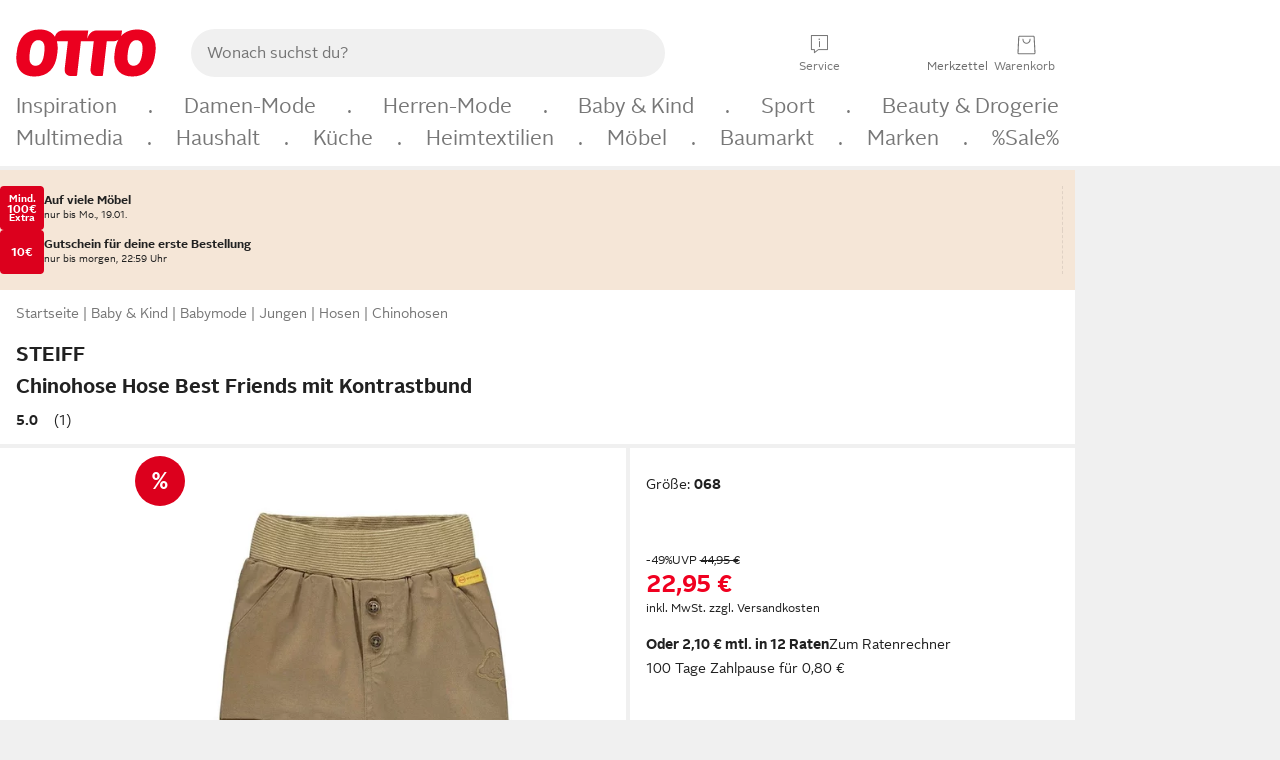

--- FILE ---
content_type: text/html;charset=utf-8
request_url: https://www.otto.de/p/steiff-chinohose-hose-best-friends-mit-kontrastbund-S0O3A03V/
body_size: 59232
content:
<!DOCTYPE html>
<html  data-pagecluster="Artikeldetailseite" lang="de">
<head>
    <meta charset="utf-8"/>
    
<link rel="preconnect" href="https://static.otto.de"/>
<link rel="preconnect" href="https://i.otto.de"/>
<link rel="dns-prefetch" href="https://otto.my.onetrust.eu"/>
<script src="/onex/assignments/dicing.js"></script>

<script>
window.__toggles__ = Object.freeze({apm_custom_error_assets_legacy: [true, true],bct_add_mini_actions: true,bct_disable_requests: false,bct_enable_doc_referrer_delay: [true, true],bct_handle_auxclick: true,bct_nitro_js_enabled: true,bct_track_external_call_time: true,bs_send_extended_data_to_elk: [false, true],bs_send_rum_data: false,bs_send_user_timings: false,bs_submit_merge_on_late_default: [false, true],cb_consent_receipt_trace_enabled: false,cb_enable_onetrust: true,cb_enable_onetrust_lazy_loading: false,cb_no_load_in_app_context: true,cb_onetrust_internal_hosting: true,cb_reconsent: false,coms_enable_attachment_upload: true,coms_enable_product_security_categories: true,coms_enable_terms_of_use_category: false,eprivacy_load_cb_lazy: true,ftneun_do_not_send_activation_revert: false,ftnine_benefit_sheet_v1_no_additional_events: false,ftnine_migrate_to_oc_snackbar: [false, true],ftthreebcn_combo_backoffice_enable_oic_improvements: [false, true],gr_apm_agent_disable: false,gr_apm_drop_unsampled_disable: false,gr_enable_legacy_helper: false,gr_track_device_pixel_ratio: true,gr_track_device_preferences: [true, true],gr_track_device_text_size: true,gr_track_legacy_pali_selectors: true,gr_tracking_enable_pdp_workaround: true,nucleus_activate_dialogue_id_tracking: true,nucleus_chatbot_android_autofocus: true,nucleus_chatbot_browser_id: [false, true],nucleus_chatbot_emergency_disable_entrypoint: false,nucleus_chatbot_enable_client_vad: false,nucleus_chatbot_show_new_recommendation_bullet_ui: true,nucleus_chatbot_typewriter_animation: true,nucleus_enable_xmas_weeks_design: false,nucleus_ftsn_717_search_term_parameter: [false, true],nucleus_voice_enabled: false,oc_back_to_top_button_enabled: [false, true],oc_button_submit_handle_prevent: [false, true],oc_enable_floating_focus: [true, true],oc_focused_dialog_v1_hide_prev_in_app: [true, true],oc_init_with_render_slice: false,oc_sheet_as_dialog_and_center_sheet: [false, true],oc_sheet_v1_disable_wait_for_content: [false, true],oc_sheet_v1_use_navigation_history: [false, true],ofc_om_exactag_enable: true,poly_notify_partially_supported: true,poly_redirect_unsupported: true,reptile_1283_enable_rating_opens_sheet: true,rui_return_reason_consolidation: [true, true],rui_show_additional_text: [false, true],rui_show_price_reduction: [false, true],sda_playout_disabled: false,verint_enable_xmsdk: true,wishlist_use_nexus: [false, true]});
</script>
<script src="/assets-polyfills/assets.polyfills.head.js" crossorigin="anonymous"></script>
<link rel="preload" href="https://static.otto.de/assets-static/components/assets/otto-sans.CtUYNJ_f.woff2" as="font" type="font/woff2" crossorigin="anonymous">
<link rel="preload" href="https://static.otto.de/assets-static/components/assets/otto-sans-bold.7ffBVm3L.woff2" as="font" type="font/woff2" crossorigin="anonymous">
<link rel="stylesheet" crossorigin href="https://static.otto.de/assets-static/components/assets/assets.components.fonts.BoxtrWpK.css">


<link rel="stylesheet" crossorigin href="https://static.otto.de/assets-static/components/assets/assets.components.styles.C93sivEC.css">


<link rel="stylesheet" crossorigin href="https://static.otto.de/assets-static/components/assets/assets.components.legacy.CuutkBW3.css">


<script crossorigin="" src="https://static.otto.de/assets-static/global-resources/assets/assets.global-resources.head.module.BQTVLV3M.js"></script>


<script type="module" crossorigin src="https://static.otto.de/assets-static/global-resources/assets/assets.global-resources.async.module.D-hpP10p.js"></script>


<script type="module" crossorigin src="https://static.otto.de/feature-components/quality/assets/ofc.quality.main.module.7eHanLGC.js"></script>


<script crossorigin="" src="https://static.otto.de/assets-static/global-pattern/assets/assets.global-pattern.main.module.w-v3s8XN.js"></script>
<link rel="stylesheet" crossorigin="" href="https://static.otto.de/assets-static/global-pattern/assets/assets.global-pattern.main.D1fJS58V.css">

</link>

<link rel="shortcut icon" type="image/x-icon" href="https://static.otto.de/assets-static/global-favicons/favicon.ico"/>
<link rel="icon" type="image/svg+xml" href="https://static.otto.de/assets-static/global-favicons/favicon.svg"/>
<link rel="icon" type="image/png" href="https://static.otto.de/assets-static/global-favicons/favicon-16x16.png" sizes="16x16"/>
<link rel="icon" type="image/png" href="https://static.otto.de/assets-static/global-favicons/favicon-32x32.png" sizes="32x32"/>
<link rel="icon" type="image/png" href="https://static.otto.de/assets-static/global-favicons/favicon-96x96.png" sizes="96x96"/>
<link rel="icon" type="image/png" href="https://static.otto.de/assets-static/global-favicons/favicon-128x128.png" sizes="128x128"/>
<link rel="icon" type="image/png" href="https://static.otto.de/assets-static/global-favicons/favicon-160x160.png" sizes="160x160"/>
<link rel="icon" type="image/png" href="https://static.otto.de/assets-static/global-favicons/favicon-192x192.png" sizes="192x192"/>
<link rel="icon" type="image/png" href="https://static.otto.de/assets-static/global-favicons/favicon-196x196.png" sizes="196x196"/>
<link rel="apple-touch-icon" href="https://static.otto.de/assets-static/global-favicons/apple-touch-icon.png"/>
<link rel="apple-touch-icon" href="https://static.otto.de/assets-static/global-favicons/apple-touch-icon-57x57.png" sizes="57x57"/>
<link rel="apple-touch-icon" href="https://static.otto.de/assets-static/global-favicons/apple-touch-icon-60x60.png" sizes="60x60"/>
<link rel="apple-touch-icon" href="https://static.otto.de/assets-static/global-favicons/apple-touch-icon-72x72.png" sizes="72x72"/>
<link rel="apple-touch-icon" href="https://static.otto.de/assets-static/global-favicons/apple-touch-icon-76x76.png" sizes="76x76"/>
<link rel="apple-touch-icon" href="https://static.otto.de/assets-static/global-favicons/apple-touch-icon-114x114.png" sizes="114x114"/>
<link rel="apple-touch-icon" href="https://static.otto.de/assets-static/global-favicons/apple-touch-icon-120x120.png" sizes="120x120"/>
<link rel="apple-touch-icon" href="https://static.otto.de/assets-static/global-favicons/apple-touch-icon-128x128.png" sizes="128x128"/>
<link rel="apple-touch-icon" href="https://static.otto.de/assets-static/global-favicons/apple-touch-icon-144x144.png" sizes="144x144"/>
<link rel="apple-touch-icon" href="https://static.otto.de/assets-static/global-favicons/apple-touch-icon-152x152.png" sizes="152x152"/>
<link rel="apple-touch-icon" href="https://static.otto.de/assets-static/global-favicons/apple-touch-icon-167x167.png" sizes="167x167"/>
<link rel="apple-touch-icon" href="https://static.otto.de/assets-static/global-favicons/apple-touch-icon-180x180.png" sizes="180x180"/>
<link rel="apple-touch-icon" href="https://static.otto.de/assets-static/global-favicons/apple-touch-icon-192x192.png" sizes="192x192"/>
<link rel="manifest" href="/static-proxy/assets-static/global-favicons/manifest.json"/>
<meta name="msapplication-TileColor" content="#ffffff"/>
<meta name="msapplication-navbutton-color" content="#d52b1e"/>
<meta name="theme-color" content="#f0f0f0"/>
<script crossorigin="" src="https://static.otto.de/assets-static/components/assets/assets.components.main.module.CkD8l7yC.js"></script>
<link rel="stylesheet" crossorigin="" href="https://static.otto.de/assets-static/components/assets/assets.components.main.B4T9086X.css">

</link>
<script type="module" crossorigin src="https://static.otto.de/assets-static/components/assets/assets.components.async.module.Dd9NYZzN.js"></script>


<script type="module" crossorigin src="https://static.otto.de/feature-components/online-marketing/assets/ofc.online-marketing.exactag.module.DZNurRJ9.js"></script>


<meta
  name="pinterest"
  content="nopin"
  description="Das Merken von Pins auf Pinterest ist von dieser Webseite aus leider nicht möglich.
Du möchtest dir ein Produkt trotzdem merken? Dann füge es direkt deinem Merkzettel auf OTTO hinzu – so hast du es jederzeit griffbereit!"
/>

<script type="module" crossorigin src="https://static.otto.de/customer-session-maintenance-assets/assets/identity.customer-session-maintenance.refresh.module.DHMkZH-4.js"></script>


    <meta name="viewport" content="width=device-width, initial-scale=1.0">
        <script type="module">
    ((s) => {
        s.type="text/javascript";
        s.src="https://f79a0c10c9b0.eu-central-1.sdk.awswaf.com/f79a0c10c9b0/c80b958be406/challenge.js";
        document.head.appendChild(s);
    })(document.createElement('script'));
</script>


    <title>Steiff Chinohose Hose Best Friends mit Kontrastbund</title>
<meta name="description" content="Tolle Angebote und Top Qualit&#228;t entdecken - Kauf auf Rechnung und Raten &#10004; Erf&#252;lle dir deine W&#252;nsche bei OTTO!"/>
<meta name="robots" content="noindex,follow"/>
<meta property="og:type" content="product">
<meta property="og:site_name" content="OTTO">
<meta property="og:title" content="Steiff Chinohose Hose Best Friends mit Kontrastbund">
<meta property="og:description" content="Tolle Angebote und Top Qualit&#228;t entdecken - Kauf auf Rechnung und Raten &#10004; Erf&#252;lle dir deine W&#252;nsche bei OTTO!">
<meta name="twitter:card" content="summary_large_image">
<meta name="twitter:site" content="@otto_de">
<meta name="twitter:description" content="Tolle Angebote und Top Qualit&#228;t entdecken - Kauf auf Rechnung und Raten &#10004; Erf&#252;lle dir deine W&#252;nsche bei OTTO!">
<meta name="twitter:image" content="https://i.otto.de/i/otto/33ae44ec-20b1-530b-9885-6a6a6d3aad95/steiff-chinohose-hose-best-friends-mit-kontrastbund.jpg?$formatz$">
<meta property="og:image" content="https://i.otto.de/i/otto/33ae44ec-20b1-530b-9885-6a6a6d3aad95/steiff-chinohose-hose-best-friends-mit-kontrastbund.jpg?$formatz$">
<meta property="og:url" content="https://www.otto.de/p/steiff-chinohose-hose-best-friends-mit-kontrastbund-S0O3A03V/">
<script id="product_data_json" type="application/ld+json">{"@context": "https://schema.org/", "@type": "Product", "gtin13": "4059991457085", "sku": "S0O3A03V", "name": "Steiff Chinohose Hose Best Friends mit Kontrastbund", "description": "Wenn es draußen kühler wird, geht es mit dieser Pull-on Hose zum Weltentdecken. Herrlich flexibel und mit praktischem Schlupfbund gearbeitet, sind auch längere Ausfahrten im Kinderwagen ein Vergnügen. Die lockere Passform schenkt Bewegungsfreiheit beim Spielen und Chillen. Angedeutete Taschen und eine Steiff Ohr Fahne setzen niedliche Akzente auf dem klassischen Braun. Die Hose passt in den Alltag und wird mit Hemd und Pullunder im Handumdrehen zum festlichen Look. Charmant elegant!", "aggregateRating": {"@type": "AggregateRating", "ratingValue": "5", "reviewCount": "1"}, "offers": {"@type": "Offer", "url": "https://www.otto.de/p/steiff-chinohose-hose-best-friends-mit-kontrastbund-S0O3A03V/", "priceCurrency": "EUR", "price": "22.95", "itemCondition": "http://schema.org/NewCondition"}, "brand": {"@type": "Brand", "name": "Steiff"}, "image": ["https://i.otto.de/i/otto/33ae44ec-20b1-530b-9885-6a6a6d3aad95/steiff-chinohose-hose-best-friends-mit-kontrastbund.jpg?$formatz$", "https://i.otto.de/i/otto/17e81388-c147-574d-8e24-65255a272916/steiff-chinohose-hose-best-friends-mit-kontrastbund.jpg?$formatz$", "https://i.otto.de/i/otto/007e6f01-64e4-5b09-9b6f-6ba634d7e101/steiff-chinohose-hose-best-friends-mit-kontrastbund.jpg?$formatz$"]}</script>

    <script type="module" crossorigin src="/reco-core/assets/ft6bcn.reco-core.reco_assets.module.B5fhN4wP.js"></script>
<link rel="stylesheet" crossorigin href="/reco-core/assets/ft6bcn.reco-core.reco_assets.DnyagE2y.css">


<div style="display:none;" id="reco_cinema__toggle-state" data-toggle-state="{&quot;ENABLE_EMPLOYEE_BONUS_OTTO_UP_LOGO&quot;:false,&quot;ENABLE_PARALLELIZE_VARIATION_STREAM&quot;:false,&quot;ENABLE_NEW_PRODUCT_LINK&quot;:true,&quot;IMPORT_COMPARISON_ATTRIBUTES_FROM_BUCKET&quot;:true,&quot;USE_ONLY_NECESSARY_ACCESSORIES_FOR_RESTRICTED_PBK_LIST_AOS&quot;:true,&quot;ENABLE_PRODUCT_BLOCKLIST_FOR_AOS&quot;:true,&quot;ENABLE_PARALLELIZE_SUPPLIERS&quot;:true,&quot;USE_OPAL_RELATIONSHIPS&quot;:true,&quot;ENABLE_BEST_ALTERNATIVE_ENDPOINT&quot;:true,&quot;ENABLE_LAST_SEEN_ARTICLES_AT_MY_ACCOUNT&quot;:true,&quot;SHOW_DETAILVIEW_ONLY&quot;:false,&quot;ENABLE_VENDOR_CHIPS_FILTER&quot;:false,&quot;USE_NECESSARY_ACCESSORIES_FROM_KOSMOS&quot;:true,&quot;USE_ONLY_NECESSARY_ACCESSORIES_FOR_DYSON_AOS&quot;:true,&quot;USE_AFFINITY_SCORES&quot;:false,&quot;ENABLE_FILTERING_BY_SHOE_SIZES&quot;:false,&quot;SHOW_MORE_FROM_THE_SERIES&quot;:true,&quot;USE_TESLA_META&quot;:true,&quot;ENABLE_TRANSPARENT_BACKGROUND_FOR_TREND_CINEMAS&quot;:false,&quot;ENABLE_PARALLELIZE_ARTICLES_STREAM&quot;:true,&quot;USE_TESLA_TRONSNAROK&quot;:true,&quot;ENABLE_DISCOUNT_TAG_IN_RECOMMENDATION&quot;:true,&quot;ENABLE_SALEV2_THRESHOLD_CALCULATION&quot;:false,&quot;SWITCH_MOREFROMTHESERIES_AND_ALTERNATIVES_POSITION&quot;:false,&quot;ENABLE_PARALLELIZE_PRODUCT_STREAM&quot;:true,&quot;HIDE_EXCLUDED_DEAL_BADGES&quot;:false,&quot;ENABLE_PROCEED_WHERE_YOU_LEFT_OFF_CINEMA&quot;:false,&quot;ENABLE_FILTER_OUT_BLACK_FRIDAY_ON_STOREFRONT&quot;:false,&quot;ENABLE_FETCHING_VARIATIONS_IN_BATCHES&quot;:true,&quot;ENABLE_SHEET_SERVICE_FOR_DEALBADGES&quot;:true,&quot;ENABLE_ORIGIN_VARIATION_ID&quot;:true,&quot;TESLA_NO_FILTER&quot;:false,&quot;SHOW_DEALS&quot;:true,&quot;LOG_SUPPLIER_EXCEPTIONS&quot;:true,&quot;ENABLE_MORE_LIMIT_ON_RETRIEVED_ASSOCIATIONS&quot;:false,&quot;ALLOW_AOS_BUNDLES&quot;:false,&quot;SHOW_RADIO_EQUIPMENT_REGULATION&quot;:false,&quot;USE_TESLA_ARTHURDENT&quot;:true,&quot;ENABLE_BASKET_ENDPOINT&quot;:false,&quot;DISPLAY_LAST_SEEN_ARTICLES&quot;:true,&quot;ENABLE_ACCESSIBILITY_COMPONENT_FOR_ADD_ON_SALES&quot;:true,&quot;ENABLE_ORIGIN_VARIATION_PBK&quot;:true,&quot;ENABLE_COMPARISON_API_CONTROLLER&quot;:false,&quot;ENABLE_MAX_ALLOWED_PBK_DEDUPLICATION_FILTER&quot;:true,&quot;ENABLE_DEALS_RECOMMENDATIONS_API&quot;:true,&quot;ENABLE_OPT_OUT_DEFAULT_HEADLINE&quot;:true,&quot;USE_IS_BRAND_CLEAN_ON_BASKET_LAYER&quot;:true,&quot;ENABLE_NEW_SHEET_COMPONENT_ON_KUVO_TAG&quot;:true,&quot;ENABLE_FETCHING_COMPETITION_WINNERS_IN_BATCHES&quot;:true,&quot;USE_TESLA_HITCHHIKER&quot;:true}">
</div>
<script type="module" crossorigin src="https://static.otto.de/feature-components/compliance/assets/ofc.compliance.vendor.module.5I3re19H.js"></script>
<script type="module" crossorigin src="https://static.otto.de/feature-components/compliance/assets/ofc.compliance.style.module.C4rtJtep.js"></script>
<script type="module" crossorigin src="https://static.otto.de/feature-components/compliance/assets/ofc.compliance.style.module.NYCjwSUp.js"></script>
<script type="module" crossorigin src="https://static.otto.de/feature-components/compliance/assets/ofc.compliance.style.module.Cez9sQ53.js"></script>
<link rel="stylesheet" crossorigin href="https://static.otto.de/feature-components/compliance/assets/ofc.compliance.style.B0-AUvR_.css">
<link rel="stylesheet" crossorigin href="https://static.otto.de/feature-components/compliance/assets/ofc.compliance.style.DxBLEjGZ.css">
<link rel="stylesheet" crossorigin href="https://static.otto.de/feature-components/compliance/assets/ofc.compliance.style.Dg3II0Z-.css">




<script>
  window.o_reco = window.o_reco || {};
  window.o_reco.api = window.o_reco.api || {};
  window.o_reco.private = window.o_reco.private || {};
  window.o_reco.private.toggleState = JSON.parse(document.getElementById("reco_cinema__toggle-state").dataset.toggleState);

  window.o_reco.private.checkAssetsReady = ((selector, retries = 3) => {
    if (!window.o_reco.private.readyToListen && retries > 0) {
      setTimeout(window.o_reco.private.checkAssetsReady, 300, selector, retries - 1);
    } else {
      if (!window.o_reco.private.readyToListen) {
        let skeletonNodes = document.querySelectorAll(selector);
        skeletonNodes.forEach(node => node.parentNode.removeChild(node));
      }
    }
  });

  window.o_reco.private.delegate = function(originalFunction) {
    return function() {
      var passedArguments = arguments;
      return new Promise(function(resolve, reject) {
        o_global.eventLoader.onAllScriptsExecuted(10, function() {
          window.o_reco.private[originalFunction].apply(null, passedArguments).then(resolve).catch(reject);
        });
      });
    };
  };

  window.o_reco.private.delegateAndWrap = function(originalFunction) {
    return function() {
      var passedArguments = arguments;
      return new Promise(function(resolve) {
        o_global.eventLoader.onAllScriptsExecuted(10, function() {
          var result = window.o_reco.private[originalFunction].apply(null, passedArguments);
          resolve(result);
        });
      });
    };
  };

  window.o_reco.api.initializeCinema = window.o_reco.private.delegateAndWrap("initializeCinema");
  window.o_reco.api.initializeExpandableCinema = window.o_reco.private.delegateAndWrap("initializeExpandableCinema");

  window.o_reco.api.loadRecommendationsForDetailView = window.o_reco.private.delegateAndWrap("asyncLoadRecommendationsForDetailView");

  window.o_reco.api.loadRecommendationsForOrderOverview = window.o_reco.private.delegateAndWrap("loadRecommendationsForOrderOverview");

  window.o_reco.api.loadRecommendationsForWishlist = window.o_reco.private.delegate("loadRecommendationsForWishlist");

  window.o_reco.api.loadRecommendationsForEntryPage = window.o_reco.private.delegateAndWrap("loadRecommendationsForEntryPage");

  window.o_reco.api.loadBounceLayerCinema = window.o_reco.private.delegateAndWrap("loadBounceLayerCinema");

  o_global.eventQBus.emit("ft6bcn.reco.init", ".reco.cinema.needsInitialization");
</script>

    <script type="module" crossorigin src="/reco-comparison-frontend/assets/ft6bcn.reco-comparison-frontend.assets.module.y455kzvr.js"></script>
<link rel="stylesheet" crossorigin href="/reco-comparison-frontend/assets/ft6bcn.reco-comparison-frontend.assets.2f8-SyCr.css">



    <link rel="stylesheet" type="text/css" href="https://static.otto.de/product-assets/bundle-MVHKOW4D.css" crossorigin="anonymous"/>
</head>

<body class="product-system so_footerswitch">

    <div class="ts-bct" data-ts_sfid="d9d6e4ecba54dd6e4a02c7a7afe29a987105910"></div>

    <div
        class="gridAndInfoContainer pdp-frame"
        data-variation-id="S0O3A03VDFZC"
        data-article-number="S0O3A03V"
        data-product-id="S0O3A03V">
        <div class="gridContainer mo-frame wrapper">
            <header class="withSubMenu"><link rel="stylesheet" crossorigin href="/header/reptile.header.head.DQ3_Uczk.css">


<script type="module" crossorigin src="https://static.otto.de/chameleon/turtle/reptile.turtle.head-js.module.CuU0bd70.js"></script>
<link rel="modulepreload" crossorigin href="https://static.otto.de/chameleon/turtle/reptile.turtle.dom-client.module.Dl8zL94A.js">



<div class="find_header js_find_header find_header--hideSearchIconOnTop">
    <div class="find_headerContent">
        <!-- mobileMenuIcon -->
        <div class="find_mobileMenuWrapper">
            <nav-mobile-menu-button class="nav_menu-toggle-button" data-controls="nav-menu-root-sheet" data-menu-root="nav_menu" data-menu-wrapper="nav_mobile-menu-wrapper" data-nav-initialized="data-nav-initialized" data-nav-track="true" data-nav-tracking-menu-close="[{&quot;method&quot;:&quot;submitEvent&quot;,&quot;dataContainer&quot;:{&quot;nav_MenuAction&quot;:[&quot;close&quot;]}}]" data-nav-tracking-menu-exit="[{&quot;method&quot;:&quot;submitEvent&quot;,&quot;dataContainer&quot;:{&quot;nav_MenuAction&quot;:[&quot;exit&quot;]}}]" data-nav-tracking-menu-open="[{&quot;method&quot;:&quot;submitEvent&quot;,&quot;dataContainer&quot;:{&quot;nav_MenuAction&quot;:[&quot;open&quot;]}}]" id="nav_menu-toggle-button" style="display: none;"><p class="nav_menu-toggle-button__icon"></p><p class="nav_menu-toggle-button__title-closed">Sortiment</p><p class="nav_menu-toggle-button__title-open">Schließen</p></nav-mobile-menu-button>
        </div>

        <!-- logo -->
        <div class="find_ottoLogo" data-qa="ftfind-otto-logo-wrapper">
            <a href="/" class="ts-link" data-ts-link="{&quot;san_Header&quot;:&quot;logo&quot;}" title="zur Homepage">
                <svg class="pl_logo" role="img"><use href="/static-proxy/assets-static/icons/pl_logo_otto.svg#pl_logo_otto" xlink:href="/static-proxy/assets-static/icons/pl_logo_otto.svg#pl_logo_otto"/></svg>
            </a>
        </div>

        <!-- searchbar -->
        <script type="module" crossorigin src="/stomachshop/squirrel.stomachshop.searchbar.module.DXNcSuBE.js"></script>
<link rel="modulepreload" crossorigin href="/stomachshop/squirrel.stomachshop.shared.module.CnJoUSmT.js">
<link rel="modulepreload" crossorigin href="/stomachshop/squirrel.stomachshop.sanHeader.module.F_cwoDOL.js">
<link rel="stylesheet" crossorigin href="/stomachshop/squirrel.stomachshop.searchbar.85yoUaEx.css">
<div id="js_squirrel_stomachshop" class="squirrel_searchContainer js_squirrel_searchContainer">
  <div class="squirrel_searchbarWrapper js_squirrel_searchbarWrapper">
    <form class="js_squirrel_searchForm squirrel_searchForm" action="/suche" data-article-number-search="/p/search/" role="search">
      <div class="squirrel_searchline">
        <div class="squirrel_searchbar js_squirrel_searchbar">
          <span id="squirrel_searchfieldDescription">Verwende die Pfeiltasten, um Suchvorschläge oder deine Suchhistorie auszuwählen.</span>
          <input class="squirrel_searchfield js_squirrel_searchbar__input oc-copy-125"
                 data-qa-id="search-field" data-qa="ftfind-search-field"
                 type="text"
                 placeholder="Wonach suchst du?"
                 autocomplete="off"
                 maxlength="150"
                 disabled="disabled"
                 aria-describedby="squirrel_searchfieldDescription"/>
          <oc-icon-button-v2 class="squirrel_submit-button squirrel_searchbar__submit js_squirrel_searchbar__submit"
                             data-qa-id="search-field-submit"
                             icon="search"
                             icon-color="var(--oc-base-color-black-100, #212121)"
                             variant="inverted-transparent"
                             oc-aria-label="Suche abschicken">
          </oc-icon-button-v2>
        </div>
      </div>
    </form>
  </div>

</div>
<div
        class="js_squirrel_navSliderContainer"
        id="squirrel_nav_slider_wrapper"
        style="display: none"
>
  <nav-empty-suggest-slider class="nav_empty-suggest-slider-container" style="display:none;"><oc-cinema-v1 class="nav_oc-slider nav_slider-cinema_js" data-nav-track="true" data-nav-tracking-first-scroll-empty-suggest-slider="[{&quot;method&quot;:&quot;submitEvent&quot;,&quot;dataContainer&quot;:{&quot;nav_SliderType&quot;:[&quot;empty_state_static_deals_slider&quot;],&quot;nav_SliderActivity&quot;:[&quot;slide&quot;]}}]" data-nav-tracking-view-empty-suggest-slider="[{&quot;method&quot;:&quot;submitEventMerge&quot;,&quot;eventMergeId&quot;:&quot;merge-id&quot;,&quot;dataContainer&quot;:{},&quot;action&quot;:{&quot;name&quot;:&quot;open&quot;,&quot;features&quot;:[{&quot;id&quot;:&quot;nav_empty_state_slider_0acbdaa6-0bbb-4df8-bd56-fc1d0bb90522&quot;,&quot;name&quot;:&quot;EmptyStateSliderDetails&quot;,&quot;labels&quot;:{&quot;nav_EmptyStateSliderChipCount&quot;:[&quot;5&quot;],&quot;nav_EmptyStateSliderCluster&quot;:[&quot;static_deals&quot;]},&quot;position&quot;:1,&quot;status&quot;:&quot;loaded&quot;},{&quot;id&quot;:&quot;nav_empty_state_slider_0acbdaa6-0bbb-4df8-bd56-fc1d0bb90522_0&quot;,&quot;name&quot;:&quot;EmptyStateSliderChips&quot;,&quot;labels&quot;:{&quot;nav_EmptyStateSliderCluster&quot;:[&quot;static_deals&quot;],&quot;nav_EmptyStateSliderChip&quot;:[&quot;Deal des Tages&quot;]},&quot;parentId&quot;:&quot;nav_empty_state_slider_0acbdaa6-0bbb-4df8-bd56-fc1d0bb90522&quot;,&quot;position&quot;:1,&quot;status&quot;:&quot;loaded&quot;},{&quot;id&quot;:&quot;nav_empty_state_slider_0acbdaa6-0bbb-4df8-bd56-fc1d0bb90522_1&quot;,&quot;name&quot;:&quot;EmptyStateSliderChips&quot;,&quot;labels&quot;:{&quot;nav_EmptyStateSliderCluster&quot;:[&quot;static_deals&quot;],&quot;nav_EmptyStateSliderChip&quot;:[&quot;Deals der Woche&quot;]},&quot;parentId&quot;:&quot;nav_empty_state_slider_0acbdaa6-0bbb-4df8-bd56-fc1d0bb90522&quot;,&quot;position&quot;:2,&quot;status&quot;:&quot;loaded&quot;},{&quot;id&quot;:&quot;nav_empty_state_slider_0acbdaa6-0bbb-4df8-bd56-fc1d0bb90522_2&quot;,&quot;name&quot;:&quot;EmptyStateSliderChips&quot;,&quot;labels&quot;:{&quot;nav_EmptyStateSliderCluster&quot;:[&quot;static_deals&quot;],&quot;nav_EmptyStateSliderChip&quot;:[&quot;Deals des Monats&quot;]},&quot;parentId&quot;:&quot;nav_empty_state_slider_0acbdaa6-0bbb-4df8-bd56-fc1d0bb90522&quot;,&quot;position&quot;:3,&quot;status&quot;:&quot;loaded&quot;},{&quot;id&quot;:&quot;nav_empty_state_slider_0acbdaa6-0bbb-4df8-bd56-fc1d0bb90522_3&quot;,&quot;name&quot;:&quot;EmptyStateSliderChips&quot;,&quot;labels&quot;:{&quot;nav_EmptyStateSliderCluster&quot;:[&quot;static_deals&quot;],&quot;nav_EmptyStateSliderChip&quot;:[&quot;Super-Sale&quot;]},&quot;parentId&quot;:&quot;nav_empty_state_slider_0acbdaa6-0bbb-4df8-bd56-fc1d0bb90522&quot;,&quot;position&quot;:4,&quot;status&quot;:&quot;loaded&quot;},{&quot;id&quot;:&quot;nav_empty_state_slider_0acbdaa6-0bbb-4df8-bd56-fc1d0bb90522_4&quot;,&quot;name&quot;:&quot;EmptyStateSliderChips&quot;,&quot;labels&quot;:{&quot;nav_EmptyStateSliderCluster&quot;:[&quot;static_deals&quot;],&quot;nav_EmptyStateSliderChip&quot;:[&quot;Winter-Sale&quot;]},&quot;parentId&quot;:&quot;nav_empty_state_slider_0acbdaa6-0bbb-4df8-bd56-fc1d0bb90522&quot;,&quot;position&quot;:5,&quot;status&quot;:&quot;loaded&quot;}]}}]" oc-aria-label="Kategorien für Aktionen" resizing="none"><oc-card-v2 class="nav_oc-slider__card nav_slider-item_js" data-nav-track="true" data-nav-tracking-click-empty-suggest-slider-item="[{&quot;method&quot;:&quot;trackOnNextPageImpression&quot;,&quot;dataContainer&quot;:{&quot;wk.nav_SearchSliderItem&quot;:[&quot;Deal des Tages&quot;],&quot;wk.nav_MenuRank&quot;:[&quot;1&quot;],&quot;wk.nav_SearchSlider&quot;:[&quot;empty_state_static_deals_slider&quot;],&quot;wk.nav_MenuLevel&quot;:[&quot;3&quot;],&quot;wk.nav_MenuTitle&quot;:[&quot;Deal des Tages&quot;],&quot;wk.nav_MenuType&quot;:[&quot;curated&quot;],&quot;san_Interaction&quot;:[&quot;empty_state_slider&quot;],&quot;san_Navigation&quot;:[&quot;empty_state_slider&quot;],&quot;nav_MenuAction&quot;:[&quot;click&quot;]}},{&quot;method&quot;:&quot;submitMove&quot;,&quot;dataContainer&quot;:{},&quot;action&quot;:{&quot;name&quot;:&quot;click&quot;,&quot;features&quot;:[{&quot;id&quot;:&quot;nav_empty_state_slider_0acbdaa6-0bbb-4df8-bd56-fc1d0bb90522&quot;,&quot;name&quot;:&quot;EmptyStateSliderDetails&quot;,&quot;labels&quot;:{&quot;nav_EmptyStateSliderChipCount&quot;:[&quot;5&quot;],&quot;nav_EmptyStateSliderCluster&quot;:[&quot;static_deals&quot;]},&quot;position&quot;:1,&quot;status&quot;:&quot;clicked&quot;},{&quot;id&quot;:&quot;nav_empty_state_slider_0acbdaa6-0bbb-4df8-bd56-fc1d0bb90522_0&quot;,&quot;name&quot;:&quot;EmptyStateSliderChips&quot;,&quot;labels&quot;:{&quot;nav_EmptyStateSliderCluster&quot;:[&quot;static_deals&quot;],&quot;nav_EmptyStateSliderChip&quot;:[&quot;Deal des Tages&quot;]},&quot;parentId&quot;:&quot;nav_empty_state_slider_0acbdaa6-0bbb-4df8-bd56-fc1d0bb90522&quot;,&quot;position&quot;:1,&quot;status&quot;:&quot;clicked&quot;}]}}]" oc-aria-label="Zu Produkten für Deal des Tages" size="100"><a aria-label="Zu Produkten für Deal des Tages" href="/sale/deal-des-tages/" slot="primary-action"></a><div class="nav_oc-slider-item"><picture class="nav_oc-slider-item__image"><source media="(max-width: 48em)" srcset="https://i.otto.de/i/otto/001_2021_42_sale_deal_des_tages_kleine_shoppromotion_design_189585?w=48&amp;h=48&amp;upscale=true&amp;fmt=webp&amp; 1x, https://i.otto.de/i/otto/001_2021_42_sale_deal_des_tages_kleine_shoppromotion_design_189585?w=96&amp;h=96&amp;upscale=true&amp;fmt=webp&amp; 2x, https://i.otto.de/i/otto/001_2021_42_sale_deal_des_tages_kleine_shoppromotion_design_189585?w=144&amp;h=144&amp;upscale=true&amp;fmt=webp&amp; 3x" type="image/webp" /><source media="(min-width: 48em)" srcset="https://i.otto.de/i/otto/001_2021_42_sale_deal_des_tages_kleine_shoppromotion_design_189585?w=56&amp;h=56&amp;upscale=true&amp;fmt=webp&amp; 1x, https://i.otto.de/i/otto/001_2021_42_sale_deal_des_tages_kleine_shoppromotion_design_189585?w=112&amp;h=112&amp;upscale=true&amp;fmt=webp&amp; 2x, https://i.otto.de/i/otto/001_2021_42_sale_deal_des_tages_kleine_shoppromotion_design_189585?w=168&amp;h=168&amp;upscale=true&amp;fmt=webp&amp; 3x" type="image/webp" /><source media="(max-width: 48em)" srcset="https://i.otto.de/i/otto/001_2021_42_sale_deal_des_tages_kleine_shoppromotion_design_189585?w=48&amp;h=48&amp;upscale=true&amp; 1x, https://i.otto.de/i/otto/001_2021_42_sale_deal_des_tages_kleine_shoppromotion_design_189585?w=96&amp;h=96&amp;upscale=true&amp; 2x, https://i.otto.de/i/otto/001_2021_42_sale_deal_des_tages_kleine_shoppromotion_design_189585?w=144&amp;h=144&amp;upscale=true&amp; 3x" /><source media="(min-width: 48em)" srcset="https://i.otto.de/i/otto/001_2021_42_sale_deal_des_tages_kleine_shoppromotion_design_189585?w=56&amp;h=56&amp;upscale=true&amp; 1x, https://i.otto.de/i/otto/001_2021_42_sale_deal_des_tages_kleine_shoppromotion_design_189585?w=112&amp;h=112&amp;upscale=true&amp; 2x, https://i.otto.de/i/otto/001_2021_42_sale_deal_des_tages_kleine_shoppromotion_design_189585?w=168&amp;h=168&amp;upscale=true&amp; 3x" /><img loading="lazy" src="https://i.otto.de/i/otto/001_2021_42_sale_deal_des_tages_kleine_shoppromotion_design_189585?w=200&amp;h=200&amp;upscale=true&amp;" /></picture><div class="nav_oc-slider-item__text">Deal des Tages</div></div></oc-card-v2><oc-card-v2 class="nav_oc-slider__card nav_slider-item_js" data-nav-track="true" data-nav-tracking-click-empty-suggest-slider-item="[{&quot;method&quot;:&quot;trackOnNextPageImpression&quot;,&quot;dataContainer&quot;:{&quot;wk.nav_SearchSliderItem&quot;:[&quot;Deals der Woche&quot;],&quot;wk.nav_MenuRank&quot;:[&quot;2&quot;],&quot;wk.nav_SearchSlider&quot;:[&quot;empty_state_static_deals_slider&quot;],&quot;wk.nav_MenuLevel&quot;:[&quot;3&quot;],&quot;wk.nav_MenuTitle&quot;:[&quot;Deals der Woche&quot;],&quot;wk.nav_MenuType&quot;:[&quot;curated&quot;],&quot;san_Interaction&quot;:[&quot;empty_state_slider&quot;],&quot;san_Navigation&quot;:[&quot;empty_state_slider&quot;],&quot;nav_MenuAction&quot;:[&quot;click&quot;]}},{&quot;method&quot;:&quot;submitMove&quot;,&quot;dataContainer&quot;:{},&quot;action&quot;:{&quot;name&quot;:&quot;click&quot;,&quot;features&quot;:[{&quot;id&quot;:&quot;nav_empty_state_slider_0acbdaa6-0bbb-4df8-bd56-fc1d0bb90522&quot;,&quot;name&quot;:&quot;EmptyStateSliderDetails&quot;,&quot;labels&quot;:{&quot;nav_EmptyStateSliderChipCount&quot;:[&quot;5&quot;],&quot;nav_EmptyStateSliderCluster&quot;:[&quot;static_deals&quot;]},&quot;position&quot;:1,&quot;status&quot;:&quot;clicked&quot;},{&quot;id&quot;:&quot;nav_empty_state_slider_0acbdaa6-0bbb-4df8-bd56-fc1d0bb90522_1&quot;,&quot;name&quot;:&quot;EmptyStateSliderChips&quot;,&quot;labels&quot;:{&quot;nav_EmptyStateSliderCluster&quot;:[&quot;static_deals&quot;],&quot;nav_EmptyStateSliderChip&quot;:[&quot;Deals der Woche&quot;]},&quot;parentId&quot;:&quot;nav_empty_state_slider_0acbdaa6-0bbb-4df8-bd56-fc1d0bb90522&quot;,&quot;position&quot;:2,&quot;status&quot;:&quot;clicked&quot;}]}}]" oc-aria-label="Zu Produkten für Deals der Woche" size="100"><a aria-label="Zu Produkten für Deals der Woche" href="/sale/deals-der-woche/" slot="primary-action"></a><div class="nav_oc-slider-item"><picture class="nav_oc-slider-item__image"><source media="(max-width: 48em)" srcset="https://i.otto.de/i/otto/mpp360_131652_163773?w=48&amp;h=48&amp;upscale=true&amp;fmt=webp&amp; 1x, https://i.otto.de/i/otto/mpp360_131652_163773?w=96&amp;h=96&amp;upscale=true&amp;fmt=webp&amp; 2x, https://i.otto.de/i/otto/mpp360_131652_163773?w=144&amp;h=144&amp;upscale=true&amp;fmt=webp&amp; 3x" type="image/webp" /><source media="(min-width: 48em)" srcset="https://i.otto.de/i/otto/mpp360_131652_163773?w=56&amp;h=56&amp;upscale=true&amp;fmt=webp&amp; 1x, https://i.otto.de/i/otto/mpp360_131652_163773?w=112&amp;h=112&amp;upscale=true&amp;fmt=webp&amp; 2x, https://i.otto.de/i/otto/mpp360_131652_163773?w=168&amp;h=168&amp;upscale=true&amp;fmt=webp&amp; 3x" type="image/webp" /><source media="(max-width: 48em)" srcset="https://i.otto.de/i/otto/mpp360_131652_163773?w=48&amp;h=48&amp;upscale=true&amp; 1x, https://i.otto.de/i/otto/mpp360_131652_163773?w=96&amp;h=96&amp;upscale=true&amp; 2x, https://i.otto.de/i/otto/mpp360_131652_163773?w=144&amp;h=144&amp;upscale=true&amp; 3x" /><source media="(min-width: 48em)" srcset="https://i.otto.de/i/otto/mpp360_131652_163773?w=56&amp;h=56&amp;upscale=true&amp; 1x, https://i.otto.de/i/otto/mpp360_131652_163773?w=112&amp;h=112&amp;upscale=true&amp; 2x, https://i.otto.de/i/otto/mpp360_131652_163773?w=168&amp;h=168&amp;upscale=true&amp; 3x" /><img loading="lazy" src="https://i.otto.de/i/otto/mpp360_131652_163773?w=200&amp;h=200&amp;upscale=true&amp;" /></picture><div class="nav_oc-slider-item__text">Deals der Woche</div></div></oc-card-v2><oc-card-v2 base64-href="Lz9zZWxla3Rpb249KHVuZC4oaXN0LmFrdGlvbi5kZWFsLWRlcy1tb25hdHMpLih+Lih2LjEpKSk=" class="nav_oc-slider__card nav_slider-item_js" data-nav-track="true" data-nav-tracking-click-empty-suggest-slider-item="[{&quot;method&quot;:&quot;trackOnNextPageImpression&quot;,&quot;dataContainer&quot;:{&quot;wk.nav_SearchSliderItem&quot;:[&quot;Deals des Monats&quot;],&quot;wk.nav_MenuRank&quot;:[&quot;3&quot;],&quot;wk.nav_SearchSlider&quot;:[&quot;empty_state_static_deals_slider&quot;],&quot;wk.nav_MenuLevel&quot;:[&quot;3&quot;],&quot;wk.nav_MenuTitle&quot;:[&quot;Deals des Monats&quot;],&quot;wk.nav_MenuType&quot;:[&quot;curated&quot;],&quot;san_Interaction&quot;:[&quot;empty_state_slider&quot;],&quot;san_Navigation&quot;:[&quot;empty_state_slider&quot;],&quot;nav_MenuAction&quot;:[&quot;click&quot;]}},{&quot;method&quot;:&quot;submitMove&quot;,&quot;dataContainer&quot;:{},&quot;action&quot;:{&quot;name&quot;:&quot;click&quot;,&quot;features&quot;:[{&quot;id&quot;:&quot;nav_empty_state_slider_0acbdaa6-0bbb-4df8-bd56-fc1d0bb90522&quot;,&quot;name&quot;:&quot;EmptyStateSliderDetails&quot;,&quot;labels&quot;:{&quot;nav_EmptyStateSliderChipCount&quot;:[&quot;5&quot;],&quot;nav_EmptyStateSliderCluster&quot;:[&quot;static_deals&quot;]},&quot;position&quot;:1,&quot;status&quot;:&quot;clicked&quot;},{&quot;id&quot;:&quot;nav_empty_state_slider_0acbdaa6-0bbb-4df8-bd56-fc1d0bb90522_2&quot;,&quot;name&quot;:&quot;EmptyStateSliderChips&quot;,&quot;labels&quot;:{&quot;nav_EmptyStateSliderCluster&quot;:[&quot;static_deals&quot;],&quot;nav_EmptyStateSliderChip&quot;:[&quot;Deals des Monats&quot;]},&quot;parentId&quot;:&quot;nav_empty_state_slider_0acbdaa6-0bbb-4df8-bd56-fc1d0bb90522&quot;,&quot;position&quot;:3,&quot;status&quot;:&quot;clicked&quot;}]}}]" oc-aria-label="Zu Produkten für Deals des Monats" size="100"><div class="nav_oc-slider-item"><picture class="nav_oc-slider-item__image"><source media="(max-width: 48em)" srcset="https://i.otto.de/i/otto/mpp360_131654_163774?w=48&amp;h=48&amp;upscale=true&amp;fmt=webp&amp; 1x, https://i.otto.de/i/otto/mpp360_131654_163774?w=96&amp;h=96&amp;upscale=true&amp;fmt=webp&amp; 2x, https://i.otto.de/i/otto/mpp360_131654_163774?w=144&amp;h=144&amp;upscale=true&amp;fmt=webp&amp; 3x" type="image/webp" /><source media="(min-width: 48em)" srcset="https://i.otto.de/i/otto/mpp360_131654_163774?w=56&amp;h=56&amp;upscale=true&amp;fmt=webp&amp; 1x, https://i.otto.de/i/otto/mpp360_131654_163774?w=112&amp;h=112&amp;upscale=true&amp;fmt=webp&amp; 2x, https://i.otto.de/i/otto/mpp360_131654_163774?w=168&amp;h=168&amp;upscale=true&amp;fmt=webp&amp; 3x" type="image/webp" /><source media="(max-width: 48em)" srcset="https://i.otto.de/i/otto/mpp360_131654_163774?w=48&amp;h=48&amp;upscale=true&amp; 1x, https://i.otto.de/i/otto/mpp360_131654_163774?w=96&amp;h=96&amp;upscale=true&amp; 2x, https://i.otto.de/i/otto/mpp360_131654_163774?w=144&amp;h=144&amp;upscale=true&amp; 3x" /><source media="(min-width: 48em)" srcset="https://i.otto.de/i/otto/mpp360_131654_163774?w=56&amp;h=56&amp;upscale=true&amp; 1x, https://i.otto.de/i/otto/mpp360_131654_163774?w=112&amp;h=112&amp;upscale=true&amp; 2x, https://i.otto.de/i/otto/mpp360_131654_163774?w=168&amp;h=168&amp;upscale=true&amp; 3x" /><img loading="lazy" src="https://i.otto.de/i/otto/mpp360_131654_163774?w=200&amp;h=200&amp;upscale=true&amp;" /></picture><div class="nav_oc-slider-item__text">Deals des<br />Monats</div></div></oc-card-v2><oc-card-v2 base64-href="Lz9zZWxla3Rpb249KHVuZC4oaXN0LmFrdGlvbi5zdXBlci1zYWxlKS4oaXN0LnJhYmF0dC4zMCkuKH4uKHYuMSkpKQ==" class="nav_oc-slider__card nav_slider-item_js" data-nav-track="true" data-nav-tracking-click-empty-suggest-slider-item="[{&quot;method&quot;:&quot;trackOnNextPageImpression&quot;,&quot;dataContainer&quot;:{&quot;wk.nav_SearchSliderItem&quot;:[&quot;Super-Sale&quot;],&quot;wk.nav_MenuRank&quot;:[&quot;4&quot;],&quot;wk.nav_SearchSlider&quot;:[&quot;empty_state_static_deals_slider&quot;],&quot;wk.nav_MenuLevel&quot;:[&quot;3&quot;],&quot;wk.nav_MenuTitle&quot;:[&quot;Super-Sale&quot;],&quot;wk.nav_MenuType&quot;:[&quot;curated&quot;],&quot;san_Interaction&quot;:[&quot;empty_state_slider&quot;],&quot;san_Navigation&quot;:[&quot;empty_state_slider&quot;],&quot;nav_MenuAction&quot;:[&quot;click&quot;]}},{&quot;method&quot;:&quot;submitMove&quot;,&quot;dataContainer&quot;:{},&quot;action&quot;:{&quot;name&quot;:&quot;click&quot;,&quot;features&quot;:[{&quot;id&quot;:&quot;nav_empty_state_slider_0acbdaa6-0bbb-4df8-bd56-fc1d0bb90522&quot;,&quot;name&quot;:&quot;EmptyStateSliderDetails&quot;,&quot;labels&quot;:{&quot;nav_EmptyStateSliderChipCount&quot;:[&quot;5&quot;],&quot;nav_EmptyStateSliderCluster&quot;:[&quot;static_deals&quot;]},&quot;position&quot;:1,&quot;status&quot;:&quot;clicked&quot;},{&quot;id&quot;:&quot;nav_empty_state_slider_0acbdaa6-0bbb-4df8-bd56-fc1d0bb90522_3&quot;,&quot;name&quot;:&quot;EmptyStateSliderChips&quot;,&quot;labels&quot;:{&quot;nav_EmptyStateSliderCluster&quot;:[&quot;static_deals&quot;],&quot;nav_EmptyStateSliderChip&quot;:[&quot;Super-Sale&quot;]},&quot;parentId&quot;:&quot;nav_empty_state_slider_0acbdaa6-0bbb-4df8-bd56-fc1d0bb90522&quot;,&quot;position&quot;:4,&quot;status&quot;:&quot;clicked&quot;}]}}]" oc-aria-label="Zu Produkten für Super-Sale" size="100"><div class="nav_oc-slider-item"><picture class="nav_oc-slider-item__image"><source media="(max-width: 48em)" srcset="https://i.otto.de/i/otto/mpp360_263048_426292?w=48&amp;h=48&amp;upscale=true&amp;fmt=webp&amp; 1x, https://i.otto.de/i/otto/mpp360_263048_426292?w=96&amp;h=96&amp;upscale=true&amp;fmt=webp&amp; 2x, https://i.otto.de/i/otto/mpp360_263048_426292?w=144&amp;h=144&amp;upscale=true&amp;fmt=webp&amp; 3x" type="image/webp" /><source media="(min-width: 48em)" srcset="https://i.otto.de/i/otto/mpp360_263048_426292?w=56&amp;h=56&amp;upscale=true&amp;fmt=webp&amp; 1x, https://i.otto.de/i/otto/mpp360_263048_426292?w=112&amp;h=112&amp;upscale=true&amp;fmt=webp&amp; 2x, https://i.otto.de/i/otto/mpp360_263048_426292?w=168&amp;h=168&amp;upscale=true&amp;fmt=webp&amp; 3x" type="image/webp" /><source media="(max-width: 48em)" srcset="https://i.otto.de/i/otto/mpp360_263048_426292?w=48&amp;h=48&amp;upscale=true&amp; 1x, https://i.otto.de/i/otto/mpp360_263048_426292?w=96&amp;h=96&amp;upscale=true&amp; 2x, https://i.otto.de/i/otto/mpp360_263048_426292?w=144&amp;h=144&amp;upscale=true&amp; 3x" /><source media="(min-width: 48em)" srcset="https://i.otto.de/i/otto/mpp360_263048_426292?w=56&amp;h=56&amp;upscale=true&amp; 1x, https://i.otto.de/i/otto/mpp360_263048_426292?w=112&amp;h=112&amp;upscale=true&amp; 2x, https://i.otto.de/i/otto/mpp360_263048_426292?w=168&amp;h=168&amp;upscale=true&amp; 3x" /><img loading="lazy" src="https://i.otto.de/i/otto/mpp360_263048_426292?w=200&amp;h=200&amp;upscale=true&amp;" /></picture><div class="nav_oc-slider-item__text">Super-Sale</div></div></oc-card-v2><oc-card-v2 base64-href="Lz9zZWxla3Rpb249KHVuZC4oaXN0LmFrdGlvbi53aW50ZXItc2FsZSkuKGlzdC5yZWR1emllcnQpLih+Lih2LjEpKSk=" class="nav_oc-slider__card nav_slider-item_js" data-nav-track="true" data-nav-tracking-click-empty-suggest-slider-item="[{&quot;method&quot;:&quot;trackOnNextPageImpression&quot;,&quot;dataContainer&quot;:{&quot;wk.nav_SearchSliderItem&quot;:[&quot;Winter-Sale&quot;],&quot;wk.nav_MenuRank&quot;:[&quot;5&quot;],&quot;wk.nav_SearchSlider&quot;:[&quot;empty_state_static_deals_slider&quot;],&quot;wk.nav_MenuLevel&quot;:[&quot;3&quot;],&quot;wk.nav_MenuTitle&quot;:[&quot;Winter-Sale&quot;],&quot;wk.nav_MenuType&quot;:[&quot;curated&quot;],&quot;san_Interaction&quot;:[&quot;empty_state_slider&quot;],&quot;san_Navigation&quot;:[&quot;empty_state_slider&quot;],&quot;nav_MenuAction&quot;:[&quot;click&quot;]}},{&quot;method&quot;:&quot;submitMove&quot;,&quot;dataContainer&quot;:{},&quot;action&quot;:{&quot;name&quot;:&quot;click&quot;,&quot;features&quot;:[{&quot;id&quot;:&quot;nav_empty_state_slider_0acbdaa6-0bbb-4df8-bd56-fc1d0bb90522&quot;,&quot;name&quot;:&quot;EmptyStateSliderDetails&quot;,&quot;labels&quot;:{&quot;nav_EmptyStateSliderChipCount&quot;:[&quot;5&quot;],&quot;nav_EmptyStateSliderCluster&quot;:[&quot;static_deals&quot;]},&quot;position&quot;:1,&quot;status&quot;:&quot;clicked&quot;},{&quot;id&quot;:&quot;nav_empty_state_slider_0acbdaa6-0bbb-4df8-bd56-fc1d0bb90522_4&quot;,&quot;name&quot;:&quot;EmptyStateSliderChips&quot;,&quot;labels&quot;:{&quot;nav_EmptyStateSliderCluster&quot;:[&quot;static_deals&quot;],&quot;nav_EmptyStateSliderChip&quot;:[&quot;Winter-Sale&quot;]},&quot;parentId&quot;:&quot;nav_empty_state_slider_0acbdaa6-0bbb-4df8-bd56-fc1d0bb90522&quot;,&quot;position&quot;:5,&quot;status&quot;:&quot;clicked&quot;}]}}]" oc-aria-label="Zu Produkten für Winter-Sale" size="100"><div class="nav_oc-slider-item"><picture class="nav_oc-slider-item__image"><source media="(max-width: 48em)" srcset="https://i.otto.de/i/otto/mpp360_338262_613044?w=48&amp;h=48&amp;upscale=true&amp;fmt=webp&amp; 1x, https://i.otto.de/i/otto/mpp360_338262_613044?w=96&amp;h=96&amp;upscale=true&amp;fmt=webp&amp; 2x, https://i.otto.de/i/otto/mpp360_338262_613044?w=144&amp;h=144&amp;upscale=true&amp;fmt=webp&amp; 3x" type="image/webp" /><source media="(min-width: 48em)" srcset="https://i.otto.de/i/otto/mpp360_338262_613044?w=56&amp;h=56&amp;upscale=true&amp;fmt=webp&amp; 1x, https://i.otto.de/i/otto/mpp360_338262_613044?w=112&amp;h=112&amp;upscale=true&amp;fmt=webp&amp; 2x, https://i.otto.de/i/otto/mpp360_338262_613044?w=168&amp;h=168&amp;upscale=true&amp;fmt=webp&amp; 3x" type="image/webp" /><source media="(max-width: 48em)" srcset="https://i.otto.de/i/otto/mpp360_338262_613044?w=48&amp;h=48&amp;upscale=true&amp; 1x, https://i.otto.de/i/otto/mpp360_338262_613044?w=96&amp;h=96&amp;upscale=true&amp; 2x, https://i.otto.de/i/otto/mpp360_338262_613044?w=144&amp;h=144&amp;upscale=true&amp; 3x" /><source media="(min-width: 48em)" srcset="https://i.otto.de/i/otto/mpp360_338262_613044?w=56&amp;h=56&amp;upscale=true&amp; 1x, https://i.otto.de/i/otto/mpp360_338262_613044?w=112&amp;h=112&amp;upscale=true&amp; 2x, https://i.otto.de/i/otto/mpp360_338262_613044?w=168&amp;h=168&amp;upscale=true&amp; 3x" /><img loading="lazy" src="https://i.otto.de/i/otto/mpp360_338262_613044?w=200&amp;h=200&amp;upscale=true&amp;" /></picture><div class="nav_oc-slider-item__text">Winter-Sale</div></div></oc-card-v2></oc-cinema-v1></nav-empty-suggest-slider><div class="nav-static"><script crossorigin="" src="/nav-promirnaty/static/compiled/nav.promirnaty.main.module.BNCbWvQh.js" type="module"></script><link crossorigin="" href="/nav-promirnaty/static/compiled/nav.promirnaty.main.BaxSgDaf.css" rel="stylesheet" /></div>
</div>


        <!-- headerIcons-->
        <div class="find_headerIcons">
            <div class="find_headerIcon find_searchIcon">
                <script type="module" crossorigin src="/stomachshop/squirrel.stomachshop.searchicon.module.CoYIjHyn.js"></script>
<link rel="modulepreload" crossorigin href="/stomachshop/squirrel.stomachshop.shared.module.CnJoUSmT.js">
<link rel="modulepreload" crossorigin href="/stomachshop/squirrel.stomachshop.sanHeader.module.F_cwoDOL.js">
<link rel="stylesheet" crossorigin href="/stomachshop/squirrel.stomachshop.searchicon.BfeMBDh0.css">
<div id="squirrel_searchIcon"></div>

            </div>
            <div class="find_headerIcon find_serviceIcon">
                <a id="serviceLink" href="/service/" class="ts-link"
                   data-ts-link="{&quot;san_Header&quot;:&quot;service&quot;}">
                    <span class="p_icons find_headerIcon__icon">s</span>
                    <span class="find_headerIcon__label">Service</span>
                </a>
            </div>
            <div class="find_headerIcon find_userIcon">
                
<div id="us_js_id_loginAreaContainerWrapper" class="us_loginAreaContainerWrapper"
     style="visibility: hidden">
    <div id="us_js_id_loginAreaContainerToReplace" class="us_loginAreaContainerBackground">
        <a id="" class="us_loginAreaFallbackLink"
           href="/myaccount/dashboard">
                <span class="p_icons us_loginAreaContainerIcon">Θ</span>
                <span class="us_iconSubtitle">Mein Konto</span>
        </a>
    </div>
<link href="/user/assets/ft4.user.login-area.a6712898.css" rel="preload" crossorigin="anonymous" as="style" onload="invokePreload.onStyleLoad(this)"/><noscript><link rel="stylesheet" href="/user/assets/ft4.user.login-area.a6712898.css" crossorigin="anonymous"/></noscript>
<link rel="preload" crossorigin="anonymous" href="/user/assets/ft4.user.login-area.4bb24cbd.js" as="script" onload="invokePreload.onScriptLoad(this)" onerror="invokePreload.onScriptError(this)"/></div>

            </div>
            <div class="find_headerIcon find_wishlistIcon">
                <script type="module" crossorigin src="/wishlist-view/statics/ft1.wishlist-view.miniWishlist.module.BkAS2dRE.js"></script>
<link rel="modulepreload" crossorigin href="/wishlist-view/statics/ft1.wishlist-view.common-namespaces-client-DhfOpdyM.module.DeTYOyUr.js">
<link rel="modulepreload" crossorigin href="/wishlist-view/statics/ft1.wishlist-view.common-nexus-client-CdICzBNm.module.DNtW-Rc8.js">
<link rel="modulepreload" crossorigin href="/wishlist-view/statics/ft1.wishlist-view.index-client.module.nFnicVLE.js">
<link rel="modulepreload" crossorigin href="/wishlist-view/statics/ft1.wishlist-view.toggleBox.module.BsWWEiDN.js">
<link rel="stylesheet" crossorigin href="/wishlist-view/statics/ft1.wishlist-view.miniWishlist.1xnsLcN3.css">




<span style="display: none" class="wl_toggleInfo"
      data-toggles-active="FT1_27306_HIDE_POWERPLUGPICTOGRAM FT1_ACTIVATE_CONSUMER_RATING_INFORMATION_TOGGLE FT1_TQD_AMOUNT_LAMBDA">
</span>
<a href="/wishlist-view/" class="wl_mini__link">
    <div class="wl_mini wl_js_mini_link "
         title="Mein Merkzettel">
        <oc-icon-v1 type="wishlist" size="100" class="wl_mini__icon"></oc-icon-v1>

        <oc-badge-v1 class=" wl_mini__badge wl_mini__badge--empty wl_js_mini_amount" size="100" variant="secondary"
                     data-qa="miniWishlistAmount"
                     data-amount-url="/wishlist-view-amount-json/"></oc-badge-v1>
        <span class="wl_mini__text">Merkzettel</span>
    </div>
</a>

            </div>
            <div class="find_headerIcon find_basketIcon">
                
<script type="module" crossorigin src="/order/statics/ft1.order-core.common-public.module.CVQLgt6b.js"></script>
<link rel="modulepreload" crossorigin href="/order/statics/ft1.order-core.common.module.BEC4xuj3.js">

<script type="module" crossorigin src="/order/statics/ft1.order-core.minibasket.module.CF0hAQRn.js"></script>
<link rel="modulepreload" crossorigin href="/order/statics/ft1.order-core.common.module.BEC4xuj3.js">
<link rel="stylesheet" crossorigin href="/order/statics/ft1.order-core.minibasket.B4GozIrq.css">

<div class="or_minis or_minibasket order_js_minibasket_link ub64e ts-link"
     data-ub64e="L29yZGVyL2Jhc2tldA=="
     data-ts-link='{"san_Header":"basket"}'
     title="Zum Warenkorb">
    <svg class="pl_icon100 or_minis__icon" role="img">
        <use xlink:href="/assets-static/icons/pl_icon_basket.svg#pl_icon_basket"></use>
    </svg>
    <span class="or_minis__badge or_minis__badge--empty pl_badge--red order_js_minibasket_amount"
          data-loadurl="/order/basket/amount.json"
          data-qa="miniBasketAmount"></span>
    <span class="or_minis__text--large oc-copy-75">Warenkorb</span>
    <span class="or_minis__text pl_copy50">Warenkorb</span>
</div>

            </div>
        </div>
    </div>
</div>

<div><div class="nav_desktop-global-navigation nav_desktop-global-navigation--only-desktop" style="display: none;"><ul class="nav_desktop-global-navigation__content"><li class="nav_desktop-global-navigation-item-element"><nav-desktop-top-level-item data-nav-track="true" data-nav-tracking-menu-close="[{&quot;method&quot;:&quot;submitEvent&quot;,&quot;dataContainer&quot;:{&quot;nav_MenuAction&quot;:[&quot;close&quot;]}}]" data-nav-tracking-menu-exit="[{&quot;method&quot;:&quot;submitEvent&quot;,&quot;dataContainer&quot;:{&quot;nav_MenuAction&quot;:[&quot;exit&quot;]}}]" data-nav-tracking-menu-navigate-down="[{&quot;method&quot;:&quot;submitEvent&quot;,&quot;dataContainer&quot;:{&quot;nav_MenuAction&quot;:[&quot;down&quot;],&quot;nav_MenuRank&quot;:[&quot;1&quot;],&quot;nav_MenuLevel&quot;:[&quot;1&quot;],&quot;nav_MenuTitle&quot;:[&quot;Inspiration&quot;],&quot;nav_MenuType&quot;:[&quot;curated&quot;],&quot;nav_GlobalNavigation&quot;:[&quot;inspiration&quot;]}}]" data-nav-tracking-menu-open="[{&quot;method&quot;:&quot;submitEvent&quot;,&quot;dataContainer&quot;:{&quot;nav_MenuAction&quot;:[&quot;open&quot;]}}]" data-psr="(und.(oder.(ist.thema.thmntag_neuheit).(ist.trend.pride)).(~.(v.1)))"><a class="nav_desktop-global-navigation-item" data-nav-track="true" data-nav-tracking-visit-menu-link="[{&quot;method&quot;:&quot;trackOnNextPageImpression&quot;,&quot;dataContainer&quot;:{&quot;wk.nav_MenuRank&quot;:[&quot;1&quot;],&quot;wk.nav_MenuLevel&quot;:[&quot;1&quot;],&quot;wk.nav_MenuTitle&quot;:[&quot;Inspiration&quot;],&quot;wk.nav_MenuType&quot;:[&quot;curated&quot;],&quot;san_Interaction&quot;:[&quot;global_navigation&quot;],&quot;wk.nav_GlobalNavigation&quot;:[&quot;inspiration&quot;],&quot;wk.nav_MenuFeature&quot;:[&quot;list&quot;],&quot;san_Navigation&quot;:[&quot;global&quot;],&quot;nav_MenuAction&quot;:[&quot;click&quot;]}}]" href="/inspiration/" slot="button"><span class="nav_desktop-global-navigation-item__title">Inspiration</span></a></nav-desktop-top-level-item></li><li class="nav_desktop-global-navigation-separator" data-dot="."></li><li class="nav_desktop-global-navigation-item-element"><nav-desktop-top-level-item data-nav-track="true" data-nav-tracking-menu-close="[{&quot;method&quot;:&quot;submitEvent&quot;,&quot;dataContainer&quot;:{&quot;nav_MenuAction&quot;:[&quot;close&quot;]}}]" data-nav-tracking-menu-exit="[{&quot;method&quot;:&quot;submitEvent&quot;,&quot;dataContainer&quot;:{&quot;nav_MenuAction&quot;:[&quot;exit&quot;]}}]" data-nav-tracking-menu-navigate-down="[{&quot;method&quot;:&quot;submitEvent&quot;,&quot;dataContainer&quot;:{&quot;nav_MenuAction&quot;:[&quot;down&quot;],&quot;nav_MenuRank&quot;:[&quot;2&quot;],&quot;nav_MenuLevel&quot;:[&quot;1&quot;],&quot;nav_MenuTitle&quot;:[&quot;Damen-Mode&quot;],&quot;nav_MenuType&quot;:[&quot;curated&quot;],&quot;nav_GlobalNavigation&quot;:[&quot;damen-mode&quot;]}}]" data-nav-tracking-menu-open="[{&quot;method&quot;:&quot;submitEvent&quot;,&quot;dataContainer&quot;:{&quot;nav_MenuAction&quot;:[&quot;open&quot;]}}]" data-psr="(und.(ist.sortiment.accessoires.augenpflege.bademode.bartpflege.bekleidung.erotik.gepaeck.gesichtspflege.haarentfernung.haarpflege.haarstyling.hautpflege.make-up.manikuere-pedikuere.parfums.schmuck.schuhe.sonnenpflege.taschen-rucksaecke.waesche.zahnpflege).(ist.zielgruppe.damen).(~.(v.1)))"><a class="nav_desktop-global-navigation-item" data-nav-track="true" data-nav-tracking-visit-menu-link="[{&quot;method&quot;:&quot;trackOnNextPageImpression&quot;,&quot;dataContainer&quot;:{&quot;wk.nav_MenuRank&quot;:[&quot;2&quot;],&quot;wk.nav_MenuLevel&quot;:[&quot;1&quot;],&quot;wk.nav_MenuTitle&quot;:[&quot;Damen-Mode&quot;],&quot;wk.nav_MenuType&quot;:[&quot;curated&quot;],&quot;san_Interaction&quot;:[&quot;global_navigation&quot;],&quot;wk.nav_GlobalNavigation&quot;:[&quot;damen-mode&quot;],&quot;wk.nav_MenuFeature&quot;:[&quot;list&quot;],&quot;san_Navigation&quot;:[&quot;global&quot;],&quot;nav_MenuAction&quot;:[&quot;click&quot;]}}]" href="/damen/" slot="button"><span class="nav_desktop-global-navigation-item__title">Damen-Mode</span></a></nav-desktop-top-level-item></li><li class="nav_desktop-global-navigation-separator" data-dot="."></li><li class="nav_desktop-global-navigation-item-element"><nav-desktop-top-level-item data-nav-track="true" data-nav-tracking-menu-close="[{&quot;method&quot;:&quot;submitEvent&quot;,&quot;dataContainer&quot;:{&quot;nav_MenuAction&quot;:[&quot;close&quot;]}}]" data-nav-tracking-menu-exit="[{&quot;method&quot;:&quot;submitEvent&quot;,&quot;dataContainer&quot;:{&quot;nav_MenuAction&quot;:[&quot;exit&quot;]}}]" data-nav-tracking-menu-navigate-down="[{&quot;method&quot;:&quot;submitEvent&quot;,&quot;dataContainer&quot;:{&quot;nav_MenuAction&quot;:[&quot;down&quot;],&quot;nav_MenuRank&quot;:[&quot;3&quot;],&quot;nav_MenuLevel&quot;:[&quot;1&quot;],&quot;nav_MenuTitle&quot;:[&quot;Herren-Mode&quot;],&quot;nav_MenuType&quot;:[&quot;curated&quot;],&quot;nav_GlobalNavigation&quot;:[&quot;herren-mode&quot;]}}]" data-nav-tracking-menu-open="[{&quot;method&quot;:&quot;submitEvent&quot;,&quot;dataContainer&quot;:{&quot;nav_MenuAction&quot;:[&quot;open&quot;]}}]" data-psr="(und.(ist.sortiment.accessoires.augenpflege.bademode.bartpflege.bekleidung.erotik.gepaeck.gesichtspflege.haarentfernung.haarpflege.haarstyling.hautpflege.make-up.manikuere-pedikuere.parfums.schmuck.schuhe.sonnenpflege.taschen-rucksaecke.waesche.zahnpflege).(ist.zielgruppe.herren).(~.(v.1)))"><a class="nav_desktop-global-navigation-item" data-nav-track="true" data-nav-tracking-visit-menu-link="[{&quot;method&quot;:&quot;trackOnNextPageImpression&quot;,&quot;dataContainer&quot;:{&quot;wk.nav_MenuRank&quot;:[&quot;3&quot;],&quot;wk.nav_MenuLevel&quot;:[&quot;1&quot;],&quot;wk.nav_MenuTitle&quot;:[&quot;Herren-Mode&quot;],&quot;wk.nav_MenuType&quot;:[&quot;curated&quot;],&quot;san_Interaction&quot;:[&quot;global_navigation&quot;],&quot;wk.nav_GlobalNavigation&quot;:[&quot;herren-mode&quot;],&quot;wk.nav_MenuFeature&quot;:[&quot;list&quot;],&quot;san_Navigation&quot;:[&quot;global&quot;],&quot;nav_MenuAction&quot;:[&quot;click&quot;]}}]" href="/herren/" slot="button"><span class="nav_desktop-global-navigation-item__title">Herren-Mode</span></a></nav-desktop-top-level-item></li><li class="nav_desktop-global-navigation-separator" data-dot="."></li><li class="nav_desktop-global-navigation-item-element"><nav-desktop-top-level-item data-nav-track="true" data-nav-tracking-menu-close="[{&quot;method&quot;:&quot;submitEvent&quot;,&quot;dataContainer&quot;:{&quot;nav_MenuAction&quot;:[&quot;close&quot;]}}]" data-nav-tracking-menu-exit="[{&quot;method&quot;:&quot;submitEvent&quot;,&quot;dataContainer&quot;:{&quot;nav_MenuAction&quot;:[&quot;exit&quot;]}}]" data-nav-tracking-menu-navigate-down="[{&quot;method&quot;:&quot;submitEvent&quot;,&quot;dataContainer&quot;:{&quot;nav_MenuAction&quot;:[&quot;down&quot;],&quot;nav_MenuRank&quot;:[&quot;4&quot;],&quot;nav_MenuLevel&quot;:[&quot;1&quot;],&quot;nav_MenuTitle&quot;:[&quot;Baby &amp; Kind&quot;],&quot;nav_MenuType&quot;:[&quot;curated&quot;],&quot;nav_GlobalNavigation&quot;:[&quot;baby-kind&quot;]}}]" data-nav-tracking-menu-open="[{&quot;method&quot;:&quot;submitEvent&quot;,&quot;dataContainer&quot;:{&quot;nav_MenuAction&quot;:[&quot;open&quot;]}}]" data-psr="(und.(ist.altersgruppe.babys.kinder).(ist.sortiment.accessoires.aufbewahrung.bademode.bekleidung.beleuchtung.dekoration.fahrzeugausruestung.fahrzeuge.gepaeck.haushaltswaren.heimtextilien.moebel.schmuck.schuhe.spielzeug.sportausruestung.taschen-rucksaecke.waesche).(ist.zielgruppe.jungen.maedchen).(~.(v.1)))"><a class="nav_desktop-global-navigation-item" data-nav-track="true" data-nav-tracking-visit-menu-link="[{&quot;method&quot;:&quot;trackOnNextPageImpression&quot;,&quot;dataContainer&quot;:{&quot;wk.nav_MenuRank&quot;:[&quot;4&quot;],&quot;wk.nav_MenuLevel&quot;:[&quot;1&quot;],&quot;wk.nav_MenuTitle&quot;:[&quot;Baby &amp; Kind&quot;],&quot;wk.nav_MenuType&quot;:[&quot;curated&quot;],&quot;san_Interaction&quot;:[&quot;global_navigation&quot;],&quot;wk.nav_GlobalNavigation&quot;:[&quot;baby-kind&quot;],&quot;wk.nav_MenuFeature&quot;:[&quot;list&quot;],&quot;san_Navigation&quot;:[&quot;global&quot;],&quot;nav_MenuAction&quot;:[&quot;click&quot;]}}]" href="/babys/baby-kind/" slot="button"><span class="nav_desktop-global-navigation-item__title">Baby &amp; Kind</span></a></nav-desktop-top-level-item></li><li class="nav_desktop-global-navigation-separator" data-dot="."></li><li class="nav_desktop-global-navigation-item-element"><nav-desktop-top-level-item data-nav-track="true" data-nav-tracking-menu-close="[{&quot;method&quot;:&quot;submitEvent&quot;,&quot;dataContainer&quot;:{&quot;nav_MenuAction&quot;:[&quot;close&quot;]}}]" data-nav-tracking-menu-exit="[{&quot;method&quot;:&quot;submitEvent&quot;,&quot;dataContainer&quot;:{&quot;nav_MenuAction&quot;:[&quot;exit&quot;]}}]" data-nav-tracking-menu-navigate-down="[{&quot;method&quot;:&quot;submitEvent&quot;,&quot;dataContainer&quot;:{&quot;nav_MenuAction&quot;:[&quot;down&quot;],&quot;nav_MenuRank&quot;:[&quot;5&quot;],&quot;nav_MenuLevel&quot;:[&quot;1&quot;],&quot;nav_MenuTitle&quot;:[&quot;Sport&quot;],&quot;nav_MenuType&quot;:[&quot;curated&quot;],&quot;nav_GlobalNavigation&quot;:[&quot;sport&quot;]}}]" data-nav-tracking-menu-open="[{&quot;method&quot;:&quot;submitEvent&quot;,&quot;dataContainer&quot;:{&quot;nav_MenuAction&quot;:[&quot;open&quot;]}}]" data-psr="(und.(ist.thema.sport).(~.(v.1)))"><a class="nav_desktop-global-navigation-item" data-nav-track="true" data-nav-tracking-visit-menu-link="[{&quot;method&quot;:&quot;trackOnNextPageImpression&quot;,&quot;dataContainer&quot;:{&quot;wk.nav_MenuRank&quot;:[&quot;5&quot;],&quot;wk.nav_MenuLevel&quot;:[&quot;1&quot;],&quot;wk.nav_MenuTitle&quot;:[&quot;Sport&quot;],&quot;wk.nav_MenuType&quot;:[&quot;curated&quot;],&quot;san_Interaction&quot;:[&quot;global_navigation&quot;],&quot;wk.nav_GlobalNavigation&quot;:[&quot;sport&quot;],&quot;wk.nav_MenuFeature&quot;:[&quot;list&quot;],&quot;san_Navigation&quot;:[&quot;global&quot;],&quot;nav_MenuAction&quot;:[&quot;click&quot;]}}]" href="/sport/" slot="button"><span class="nav_desktop-global-navigation-item__title">Sport</span></a></nav-desktop-top-level-item></li><li class="nav_desktop-global-navigation-separator" data-dot="."></li><li class="nav_desktop-global-navigation-item-element"><nav-desktop-top-level-item data-nav-track="true" data-nav-tracking-menu-close="[{&quot;method&quot;:&quot;submitEvent&quot;,&quot;dataContainer&quot;:{&quot;nav_MenuAction&quot;:[&quot;close&quot;]}}]" data-nav-tracking-menu-exit="[{&quot;method&quot;:&quot;submitEvent&quot;,&quot;dataContainer&quot;:{&quot;nav_MenuAction&quot;:[&quot;exit&quot;]}}]" data-nav-tracking-menu-navigate-down="[{&quot;method&quot;:&quot;submitEvent&quot;,&quot;dataContainer&quot;:{&quot;nav_MenuAction&quot;:[&quot;down&quot;],&quot;nav_MenuRank&quot;:[&quot;6&quot;],&quot;nav_MenuLevel&quot;:[&quot;1&quot;],&quot;nav_MenuTitle&quot;:[&quot;Beauty &amp; Drogerie&quot;],&quot;nav_MenuType&quot;:[&quot;curated&quot;],&quot;nav_GlobalNavigation&quot;:[&quot;beauty-drogerie&quot;]}}]" data-nav-tracking-menu-open="[{&quot;method&quot;:&quot;submitEvent&quot;,&quot;dataContainer&quot;:{&quot;nav_MenuAction&quot;:[&quot;open&quot;]}}]" data-psr="(und.(ist.sortiment.erotik.gesichtspflege.gesundheitsprodukte.haarentfernung.haarpflege.haarstyling.hautpflege.make-up.parfums.zahnpflege).(~.(v.1)))"><a class="nav_desktop-global-navigation-item" data-nav-track="true" data-nav-tracking-visit-menu-link="[{&quot;method&quot;:&quot;trackOnNextPageImpression&quot;,&quot;dataContainer&quot;:{&quot;wk.nav_MenuRank&quot;:[&quot;6&quot;],&quot;wk.nav_MenuLevel&quot;:[&quot;1&quot;],&quot;wk.nav_MenuTitle&quot;:[&quot;Beauty &amp; Drogerie&quot;],&quot;wk.nav_MenuType&quot;:[&quot;curated&quot;],&quot;san_Interaction&quot;:[&quot;global_navigation&quot;],&quot;wk.nav_GlobalNavigation&quot;:[&quot;beauty-drogerie&quot;],&quot;wk.nav_MenuFeature&quot;:[&quot;list&quot;],&quot;san_Navigation&quot;:[&quot;global&quot;],&quot;nav_MenuAction&quot;:[&quot;click&quot;]}}]" href="/koerperpflege/drogerie/" slot="button"><span class="nav_desktop-global-navigation-item__title">Beauty &amp; Drogerie</span></a></nav-desktop-top-level-item></li><li class="nav_desktop-global-navigation-separator nav_desktop-global-navigation-separator--break" data-dot="."></li><li class="nav_desktop-global-navigation-item-element"><nav-desktop-top-level-item data-nav-track="true" data-nav-tracking-menu-close="[{&quot;method&quot;:&quot;submitEvent&quot;,&quot;dataContainer&quot;:{&quot;nav_MenuAction&quot;:[&quot;close&quot;]}}]" data-nav-tracking-menu-exit="[{&quot;method&quot;:&quot;submitEvent&quot;,&quot;dataContainer&quot;:{&quot;nav_MenuAction&quot;:[&quot;exit&quot;]}}]" data-nav-tracking-menu-navigate-down="[{&quot;method&quot;:&quot;submitEvent&quot;,&quot;dataContainer&quot;:{&quot;nav_MenuAction&quot;:[&quot;down&quot;],&quot;nav_MenuRank&quot;:[&quot;7&quot;],&quot;nav_MenuLevel&quot;:[&quot;1&quot;],&quot;nav_MenuTitle&quot;:[&quot;Multimedia&quot;],&quot;nav_MenuType&quot;:[&quot;curated&quot;],&quot;nav_GlobalNavigation&quot;:[&quot;multimedia&quot;]}}]" data-nav-tracking-menu-open="[{&quot;method&quot;:&quot;submitEvent&quot;,&quot;dataContainer&quot;:{&quot;nav_MenuAction&quot;:[&quot;open&quot;]}}]" data-psr="(und.(ist.sortiment.buerotechnik.kommunikation.medien.navigation.optik.technik-zubehoer.unterhaltungselektronik).(~.(v.1)))"><a class="nav_desktop-global-navigation-item nav_desktop-global-navigation-item--row-2" data-nav-track="true" data-nav-tracking-visit-menu-link="[{&quot;method&quot;:&quot;trackOnNextPageImpression&quot;,&quot;dataContainer&quot;:{&quot;wk.nav_MenuRank&quot;:[&quot;7&quot;],&quot;wk.nav_MenuLevel&quot;:[&quot;1&quot;],&quot;wk.nav_MenuTitle&quot;:[&quot;Multimedia&quot;],&quot;wk.nav_MenuType&quot;:[&quot;curated&quot;],&quot;san_Interaction&quot;:[&quot;global_navigation&quot;],&quot;wk.nav_GlobalNavigation&quot;:[&quot;multimedia&quot;],&quot;wk.nav_MenuFeature&quot;:[&quot;list&quot;],&quot;san_Navigation&quot;:[&quot;global&quot;],&quot;nav_MenuAction&quot;:[&quot;click&quot;]}}]" href="/technik/multimedia/" slot="button"><span class="nav_desktop-global-navigation-item__title">Multimedia</span></a></nav-desktop-top-level-item></li><li class="nav_desktop-global-navigation-separator" data-dot="."></li><li class="nav_desktop-global-navigation-item-element"><nav-desktop-top-level-item data-nav-track="true" data-nav-tracking-menu-close="[{&quot;method&quot;:&quot;submitEvent&quot;,&quot;dataContainer&quot;:{&quot;nav_MenuAction&quot;:[&quot;close&quot;]}}]" data-nav-tracking-menu-exit="[{&quot;method&quot;:&quot;submitEvent&quot;,&quot;dataContainer&quot;:{&quot;nav_MenuAction&quot;:[&quot;exit&quot;]}}]" data-nav-tracking-menu-navigate-down="[{&quot;method&quot;:&quot;submitEvent&quot;,&quot;dataContainer&quot;:{&quot;nav_MenuAction&quot;:[&quot;down&quot;],&quot;nav_MenuRank&quot;:[&quot;8&quot;],&quot;nav_MenuLevel&quot;:[&quot;1&quot;],&quot;nav_MenuTitle&quot;:[&quot;Haushalt&quot;],&quot;nav_MenuType&quot;:[&quot;curated&quot;],&quot;nav_GlobalNavigation&quot;:[&quot;haushalt&quot;]}}]" data-nav-tracking-menu-open="[{&quot;method&quot;:&quot;submitEvent&quot;,&quot;dataContainer&quot;:{&quot;nav_MenuAction&quot;:[&quot;open&quot;]}}]" data-psr="(und.(ansicht.variante).(ist.sortiment.augenpflege.bartpflege.erotik.gesichtspflege.gesundheitsprodukte.haarentfernung.haarstyling.haushaltsgeraete.haushaltswaren.hautpflege.lebensmittel.make-up.manikuere-pedikuere.parfums.pflegemittel.reinigungsgeraete.sonnenpflege.zahnpflege).(~.(v.1)))"><a class="nav_desktop-global-navigation-item nav_desktop-global-navigation-item--row-2" data-nav-track="true" data-nav-tracking-visit-menu-link="[{&quot;method&quot;:&quot;trackOnNextPageImpression&quot;,&quot;dataContainer&quot;:{&quot;wk.nav_MenuRank&quot;:[&quot;8&quot;],&quot;wk.nav_MenuLevel&quot;:[&quot;1&quot;],&quot;wk.nav_MenuTitle&quot;:[&quot;Haushalt&quot;],&quot;wk.nav_MenuType&quot;:[&quot;curated&quot;],&quot;san_Interaction&quot;:[&quot;global_navigation&quot;],&quot;wk.nav_GlobalNavigation&quot;:[&quot;haushalt&quot;],&quot;wk.nav_MenuFeature&quot;:[&quot;list&quot;],&quot;san_Navigation&quot;:[&quot;global&quot;],&quot;nav_MenuAction&quot;:[&quot;click&quot;]}}]" href="/haushalt/?ansicht=einstieg" slot="button"><span class="nav_desktop-global-navigation-item__title">Haushalt</span></a></nav-desktop-top-level-item></li><li class="nav_desktop-global-navigation-separator" data-dot="."></li><li class="nav_desktop-global-navigation-item-element"><nav-desktop-top-level-item data-nav-track="true" data-nav-tracking-menu-close="[{&quot;method&quot;:&quot;submitEvent&quot;,&quot;dataContainer&quot;:{&quot;nav_MenuAction&quot;:[&quot;close&quot;]}}]" data-nav-tracking-menu-exit="[{&quot;method&quot;:&quot;submitEvent&quot;,&quot;dataContainer&quot;:{&quot;nav_MenuAction&quot;:[&quot;exit&quot;]}}]" data-nav-tracking-menu-navigate-down="[{&quot;method&quot;:&quot;submitEvent&quot;,&quot;dataContainer&quot;:{&quot;nav_MenuAction&quot;:[&quot;down&quot;],&quot;nav_MenuRank&quot;:[&quot;9&quot;],&quot;nav_MenuLevel&quot;:[&quot;1&quot;],&quot;nav_MenuTitle&quot;:[&quot;K\u00fcche&quot;],&quot;nav_MenuType&quot;:[&quot;curated&quot;],&quot;nav_GlobalNavigation&quot;:[&quot;kueche&quot;]}}]" data-nav-tracking-menu-open="[{&quot;method&quot;:&quot;submitEvent&quot;,&quot;dataContainer&quot;:{&quot;nav_MenuAction&quot;:[&quot;open&quot;]}}]" data-psr="(und.(ist.raum.kueche).(~.(v.1)))"><a class="nav_desktop-global-navigation-item nav_desktop-global-navigation-item--row-2" data-nav-track="true" data-nav-tracking-visit-menu-link="[{&quot;method&quot;:&quot;trackOnNextPageImpression&quot;,&quot;dataContainer&quot;:{&quot;wk.nav_MenuRank&quot;:[&quot;9&quot;],&quot;wk.nav_MenuLevel&quot;:[&quot;1&quot;],&quot;wk.nav_MenuTitle&quot;:[&quot;K\u00fcche&quot;],&quot;wk.nav_MenuType&quot;:[&quot;curated&quot;],&quot;san_Interaction&quot;:[&quot;global_navigation&quot;],&quot;wk.nav_GlobalNavigation&quot;:[&quot;kueche&quot;],&quot;wk.nav_MenuFeature&quot;:[&quot;list&quot;],&quot;san_Navigation&quot;:[&quot;global&quot;],&quot;nav_MenuAction&quot;:[&quot;click&quot;]}}]" href="/moebel/?ansicht=einstieg&amp;thema=kueche" slot="button"><span class="nav_desktop-global-navigation-item__title">Küche</span></a></nav-desktop-top-level-item></li><li class="nav_desktop-global-navigation-separator" data-dot="."></li><li class="nav_desktop-global-navigation-item-element"><nav-desktop-top-level-item data-nav-track="true" data-nav-tracking-menu-close="[{&quot;method&quot;:&quot;submitEvent&quot;,&quot;dataContainer&quot;:{&quot;nav_MenuAction&quot;:[&quot;close&quot;]}}]" data-nav-tracking-menu-exit="[{&quot;method&quot;:&quot;submitEvent&quot;,&quot;dataContainer&quot;:{&quot;nav_MenuAction&quot;:[&quot;exit&quot;]}}]" data-nav-tracking-menu-navigate-down="[{&quot;method&quot;:&quot;submitEvent&quot;,&quot;dataContainer&quot;:{&quot;nav_MenuAction&quot;:[&quot;down&quot;],&quot;nav_MenuRank&quot;:[&quot;10&quot;],&quot;nav_MenuLevel&quot;:[&quot;1&quot;],&quot;nav_MenuTitle&quot;:[&quot;Heimtextilien&quot;],&quot;nav_MenuType&quot;:[&quot;curated&quot;],&quot;nav_GlobalNavigation&quot;:[&quot;heimtextilien&quot;]}}]" data-nav-tracking-menu-open="[{&quot;method&quot;:&quot;submitEvent&quot;,&quot;dataContainer&quot;:{&quot;nav_MenuAction&quot;:[&quot;open&quot;]}}]" data-psr="(und.(ansicht.variante).(oder.(ist.sortiment.heimtextilien).(und.(ist.sortiment.moebel).(sind.kategorien.lattenroste)).(und.(ist.sortiment.waesche).(sind.kategorien.bademaentel))).(~.(v.1)))"><a class="nav_desktop-global-navigation-item nav_desktop-global-navigation-item--row-2" data-nav-track="true" data-nav-tracking-visit-menu-link="[{&quot;method&quot;:&quot;trackOnNextPageImpression&quot;,&quot;dataContainer&quot;:{&quot;wk.nav_MenuRank&quot;:[&quot;10&quot;],&quot;wk.nav_MenuLevel&quot;:[&quot;1&quot;],&quot;wk.nav_MenuTitle&quot;:[&quot;Heimtextilien&quot;],&quot;wk.nav_MenuType&quot;:[&quot;curated&quot;],&quot;san_Interaction&quot;:[&quot;global_navigation&quot;],&quot;wk.nav_GlobalNavigation&quot;:[&quot;heimtextilien&quot;],&quot;wk.nav_MenuFeature&quot;:[&quot;list&quot;],&quot;san_Navigation&quot;:[&quot;global&quot;],&quot;nav_MenuAction&quot;:[&quot;click&quot;]}}]" href="/heimtextilien/?ansicht=einstieg" slot="button"><span class="nav_desktop-global-navigation-item__title">Heimtextilien</span></a></nav-desktop-top-level-item></li><li class="nav_desktop-global-navigation-separator" data-dot="."></li><li class="nav_desktop-global-navigation-item-element"><nav-desktop-top-level-item data-nav-track="true" data-nav-tracking-menu-close="[{&quot;method&quot;:&quot;submitEvent&quot;,&quot;dataContainer&quot;:{&quot;nav_MenuAction&quot;:[&quot;close&quot;]}}]" data-nav-tracking-menu-exit="[{&quot;method&quot;:&quot;submitEvent&quot;,&quot;dataContainer&quot;:{&quot;nav_MenuAction&quot;:[&quot;exit&quot;]}}]" data-nav-tracking-menu-navigate-down="[{&quot;method&quot;:&quot;submitEvent&quot;,&quot;dataContainer&quot;:{&quot;nav_MenuAction&quot;:[&quot;down&quot;],&quot;nav_MenuRank&quot;:[&quot;11&quot;],&quot;nav_MenuLevel&quot;:[&quot;1&quot;],&quot;nav_MenuTitle&quot;:[&quot;M\u00f6bel&quot;],&quot;nav_MenuType&quot;:[&quot;curated&quot;],&quot;nav_GlobalNavigation&quot;:[&quot;moebel&quot;]}}]" data-nav-tracking-menu-open="[{&quot;method&quot;:&quot;submitEvent&quot;,&quot;dataContainer&quot;:{&quot;nav_MenuAction&quot;:[&quot;open&quot;]}}]" data-psr="(und.(ansicht.variante).(ist.sortiment.aufbewahrung.beleuchtung.dekoration.haushaltswaren.heimtextilien.moebel).(~.(v.1)))"><a class="nav_desktop-global-navigation-item nav_desktop-global-navigation-item--row-2" data-nav-track="true" data-nav-tracking-visit-menu-link="[{&quot;method&quot;:&quot;trackOnNextPageImpression&quot;,&quot;dataContainer&quot;:{&quot;wk.nav_MenuRank&quot;:[&quot;11&quot;],&quot;wk.nav_MenuLevel&quot;:[&quot;1&quot;],&quot;wk.nav_MenuTitle&quot;:[&quot;M\u00f6bel&quot;],&quot;wk.nav_MenuType&quot;:[&quot;curated&quot;],&quot;san_Interaction&quot;:[&quot;global_navigation&quot;],&quot;wk.nav_GlobalNavigation&quot;:[&quot;moebel&quot;],&quot;wk.nav_MenuFeature&quot;:[&quot;list&quot;],&quot;san_Navigation&quot;:[&quot;global&quot;],&quot;nav_MenuAction&quot;:[&quot;click&quot;]}}]" href="/moebel/?ansicht=einstieg" slot="button"><span class="nav_desktop-global-navigation-item__title">Möbel</span></a></nav-desktop-top-level-item></li><li class="nav_desktop-global-navigation-separator" data-dot="."></li><li class="nav_desktop-global-navigation-item-element"><nav-desktop-top-level-item data-nav-track="true" data-nav-tracking-menu-close="[{&quot;method&quot;:&quot;submitEvent&quot;,&quot;dataContainer&quot;:{&quot;nav_MenuAction&quot;:[&quot;close&quot;]}}]" data-nav-tracking-menu-exit="[{&quot;method&quot;:&quot;submitEvent&quot;,&quot;dataContainer&quot;:{&quot;nav_MenuAction&quot;:[&quot;exit&quot;]}}]" data-nav-tracking-menu-navigate-down="[{&quot;method&quot;:&quot;submitEvent&quot;,&quot;dataContainer&quot;:{&quot;nav_MenuAction&quot;:[&quot;down&quot;],&quot;nav_MenuRank&quot;:[&quot;12&quot;],&quot;nav_MenuLevel&quot;:[&quot;1&quot;],&quot;nav_MenuTitle&quot;:[&quot;Baumarkt&quot;],&quot;nav_MenuType&quot;:[&quot;curated&quot;],&quot;nav_GlobalNavigation&quot;:[&quot;baumarkt&quot;]}}]" data-nav-tracking-menu-open="[{&quot;method&quot;:&quot;submitEvent&quot;,&quot;dataContainer&quot;:{&quot;nav_MenuAction&quot;:[&quot;open&quot;]}}]" data-psr="(und.(oder.(ist.sortiment.bauelemente.baumaschinen.baumaterialien.bewaesserung.bodenbelaege.eisenwaren.elektroinstallation.fahrzeugausruestung.fahrzeuge.farben-lacke.gartengeraete.gartengestaltung.gebaeude.heizen.insektenschutz.klima.pflanzenpflege.pools.sanitaer.sicherheitstechnik.sonnenschutz.tierbedarf.werkzeug).(und.(ist.sortiment.heimtextilien).(oder.(sind.kategorien.auflagen.gartenliegenauflagen).(sind.kategorien.duschvorhaenge).(sind.kategorien.rollos).(sind.kategorien.tapeten))).(und.(ist.sortiment.reinigungsgeraete).(oder.(sind.kategorien.besen).(sind.kategorien.dampfreiniger).(sind.kategorien.hochdruckreiniger).(sind.kategorien.kehrmaschinen).(sind.kategorien.sauger.dampfsauger).(sind.kategorien.sauger.nass-trockensauger)))).(~.(v.1)))"><a class="nav_desktop-global-navigation-item nav_desktop-global-navigation-item--row-2" data-nav-track="true" data-nav-tracking-visit-menu-link="[{&quot;method&quot;:&quot;trackOnNextPageImpression&quot;,&quot;dataContainer&quot;:{&quot;wk.nav_MenuRank&quot;:[&quot;12&quot;],&quot;wk.nav_MenuLevel&quot;:[&quot;1&quot;],&quot;wk.nav_MenuTitle&quot;:[&quot;Baumarkt&quot;],&quot;wk.nav_MenuType&quot;:[&quot;curated&quot;],&quot;san_Interaction&quot;:[&quot;global_navigation&quot;],&quot;wk.nav_GlobalNavigation&quot;:[&quot;baumarkt&quot;],&quot;wk.nav_MenuFeature&quot;:[&quot;list&quot;],&quot;san_Navigation&quot;:[&quot;global&quot;],&quot;nav_MenuAction&quot;:[&quot;click&quot;]}}]" href="/baumarkt/" slot="button"><span class="nav_desktop-global-navigation-item__title">Baumarkt</span></a></nav-desktop-top-level-item></li><li class="nav_desktop-global-navigation-separator" data-dot="."></li><li class="nav_desktop-global-navigation-item-element"><nav-desktop-top-level-item data-nav-track="true" data-nav-tracking-menu-close="[{&quot;method&quot;:&quot;submitEvent&quot;,&quot;dataContainer&quot;:{&quot;nav_MenuAction&quot;:[&quot;close&quot;]}}]" data-nav-tracking-menu-exit="[{&quot;method&quot;:&quot;submitEvent&quot;,&quot;dataContainer&quot;:{&quot;nav_MenuAction&quot;:[&quot;exit&quot;]}}]" data-nav-tracking-menu-navigate-down="[{&quot;method&quot;:&quot;submitEvent&quot;,&quot;dataContainer&quot;:{&quot;nav_MenuAction&quot;:[&quot;down&quot;],&quot;nav_MenuRank&quot;:[&quot;13&quot;],&quot;nav_MenuLevel&quot;:[&quot;1&quot;],&quot;nav_MenuTitle&quot;:[&quot;Marken&quot;],&quot;nav_MenuType&quot;:[&quot;curated&quot;],&quot;nav_GlobalNavigation&quot;:[&quot;marken&quot;]}}]" data-nav-tracking-menu-open="[{&quot;method&quot;:&quot;submitEvent&quot;,&quot;dataContainer&quot;:{&quot;nav_MenuAction&quot;:[&quot;open&quot;]}}]" data-psr="(und.(ist.sortiment.accessoires.beauty.bekleidung.buerotechnik.moebel.sanitaer.schmuck.taschen-rucksaecke.uhren.unterhaltungselektronik).(~.(v.1)))"><a class="nav_desktop-global-navigation-item nav_desktop-global-navigation-item--row-2" data-nav-track="true" data-nav-tracking-visit-menu-link="[{&quot;method&quot;:&quot;trackOnNextPageImpression&quot;,&quot;dataContainer&quot;:{&quot;wk.nav_MenuRank&quot;:[&quot;13&quot;],&quot;wk.nav_MenuLevel&quot;:[&quot;1&quot;],&quot;wk.nav_MenuTitle&quot;:[&quot;Marken&quot;],&quot;wk.nav_MenuType&quot;:[&quot;curated&quot;],&quot;san_Interaction&quot;:[&quot;global_navigation&quot;],&quot;wk.nav_GlobalNavigation&quot;:[&quot;marken&quot;],&quot;wk.nav_MenuFeature&quot;:[&quot;list&quot;],&quot;san_Navigation&quot;:[&quot;global&quot;],&quot;nav_MenuAction&quot;:[&quot;click&quot;]}}]" href="/marken/" slot="button"><span class="nav_desktop-global-navigation-item__title">Marken</span></a></nav-desktop-top-level-item></li><li class="nav_desktop-global-navigation-separator" data-dot="."></li><li class="nav_desktop-global-navigation-item-element"><nav-desktop-top-level-item data-nav-track="true" data-nav-tracking-menu-close="[{&quot;method&quot;:&quot;submitEvent&quot;,&quot;dataContainer&quot;:{&quot;nav_MenuAction&quot;:[&quot;close&quot;]}}]" data-nav-tracking-menu-exit="[{&quot;method&quot;:&quot;submitEvent&quot;,&quot;dataContainer&quot;:{&quot;nav_MenuAction&quot;:[&quot;exit&quot;]}}]" data-nav-tracking-menu-navigate-down="[{&quot;method&quot;:&quot;submitEvent&quot;,&quot;dataContainer&quot;:{&quot;nav_MenuAction&quot;:[&quot;down&quot;],&quot;nav_MenuRank&quot;:[&quot;14&quot;],&quot;nav_MenuLevel&quot;:[&quot;1&quot;],&quot;nav_MenuTitle&quot;:[&quot;%Sale%&quot;],&quot;nav_MenuType&quot;:[&quot;curated&quot;],&quot;nav_GlobalNavigation&quot;:[&quot;sale&quot;]}}]" data-nav-tracking-menu-open="[{&quot;method&quot;:&quot;submitEvent&quot;,&quot;dataContainer&quot;:{&quot;nav_MenuAction&quot;:[&quot;open&quot;]}}]" data-psr="(und.(ist.reduziert).(~.(v.1)))"><a class="nav_desktop-global-navigation-item nav_desktop-global-navigation-item--row-2" data-nav-track="true" data-nav-tracking-visit-menu-link="[{&quot;method&quot;:&quot;trackOnNextPageImpression&quot;,&quot;dataContainer&quot;:{&quot;wk.nav_MenuRank&quot;:[&quot;14&quot;],&quot;wk.nav_MenuLevel&quot;:[&quot;1&quot;],&quot;wk.nav_MenuTitle&quot;:[&quot;%Sale%&quot;],&quot;wk.nav_MenuType&quot;:[&quot;curated&quot;],&quot;san_Interaction&quot;:[&quot;global_navigation&quot;],&quot;wk.nav_GlobalNavigation&quot;:[&quot;sale&quot;],&quot;wk.nav_MenuFeature&quot;:[&quot;list&quot;],&quot;san_Navigation&quot;:[&quot;global&quot;],&quot;nav_MenuAction&quot;:[&quot;click&quot;]}}]" href="/sale/" slot="button"><span class="nav_desktop-global-navigation-item__title">%Sale%</span></a></nav-desktop-top-level-item></li><li class="nav_desktop-global-navigation-separator nav_desktop-global-navigation-separator--end"></li></ul></div><div id="nav_mobile-menu-wrapper" style="display: none;"><nav-mobile-menu class="nav_mobile-menu" id="nav_menu" style="display: none;"></nav-mobile-menu></div></div><script type="module" crossorigin src="/nav-chekov/static/compiled/nav.chekov.desktop_bundle.module.CnmGXkym.js"></script>
<link rel="modulepreload" crossorigin href="/nav-chekov/static/compiled/nav.chekov.shortcutCategories.module.BKT0Tg1X.js">
<link rel="stylesheet" crossorigin href="/nav-chekov/static/compiled/nav.chekov.desktop_bundle.B1Q83x9c.css">

<script type="module" crossorigin src="/nav-chekov/static/compiled/nav.chekov.mobile_bundle.module.CEKp2sqp.js"></script>
<link rel="modulepreload" crossorigin href="/nav-chekov/static/compiled/nav.chekov.shortcutCategories.module.BKT0Tg1X.js">
<link rel="modulepreload" crossorigin href="/nav-chekov/static/compiled/nav.chekov.mobileElements.module.CHmOIspo.js">
<link rel="stylesheet" crossorigin href="/nav-chekov/static/compiled/nav.chekov.mobile_bundle.D0cs3IxG.css">


</header>
            <div class="pl_grid-lane pl_grid-lane--ft5 pdp-content" data-pdp-ui-aggregator-component="pdp-content"
     data-qa="product-detail-page"
     data-product-base-class="Hosen">
    <div class="pl_grid-container">
        <!-- TOP SECTION A -->
            <div class="pl_grid-col-12 pl_grid-col-lg--fill-remaining-space-with-block-color">
                <div class="js_pdp_sponsored-content-and-promotions pdp_sponsored-content-and-promotions">
    <div class="js_pdp_sponsored-content-and-promotions__kuvo pdp_sponsored-content-and-promotions__kuvo" data-ft5-visibility-tracking='{"componentName":"kuvo-cinema"}'>
<div class="ft9_benefit_cinema__root ft9_benefit_cinema__pdp_cinema oc-py-100 ft9_benefit_cinema--color"
     style="visibility: hidden">
<script type="module" crossorigin src="https://static.otto.de/benefit-cinema/assets/ft9.benefit-cinema.pdp_cinema_script_and_style.module.BQ0Jsh4m.js"></script>
<link rel="modulepreload" crossorigin href="https://static.otto.de/benefit-cinema/assets/ft9.benefit-cinema.utils.module.EwdNIIWC.js">
<link rel="modulepreload" crossorigin href="https://static.otto.de/benefit-cinema/assets/ft9.benefit-cinema.cinema.module.D8_XqhIu.js">
<link rel="stylesheet" crossorigin href="https://static.otto.de/benefit-cinema/assets/ft9.benefit-cinema.pdp_cinema_script_and_style.CJeQK5lc.css">




<script type="module" crossorigin src="https://static.otto.de/feature-components/benefit/assets/ofc.benefit.style.module.C-TBnm0n.js"></script>
<link rel="stylesheet" crossorigin href="https://static.otto.de/feature-components/benefit/assets/ofc.benefit.style.Avn0mN66.css">
<!-- TODO: deprecated way to include component. use main.html instead-->
    <oc-cinema-v1
            cut="1"
            data-is-oc-cinema
            data-cinema-tracking="{&#34;benefit_CinemaCount&#34;:[&#34;1&#34;],&#34;benefit_FilledSlots&#34;:[&#34;2&#34;],&#34;benefit_PaperCardSize&#34;:[&#34;50&#34;],&#34;benefit_PaperCardSizeIncreased&#34;:[&#34;false&#34;],&#34;benefit_Personalization&#34;:[&#34;Forbidden&#34;]}"
            data-tr-v1="{}"
            data-tr-v1.features="[]"
            data-tr-v1.updates="[]"
            data-tr-v1-tr-page-impression
            data-tr-v1-tr-become-visible.observer='{ "threshold": 0.75}'
            data-tr-v1-oc-item-visibility-changed.method="submitMiniAction"
            class="ft9_benefit_cinema__cinema_module"
    >


<oc-paper-card-v1 class="ft9-benefit-paper-card ft9-benefit-paper-card--is-cinema" data-benefit-id="b18292b8-5f96-4096-817c-99e0b53fa7ab" data-active-until="2026-01-19T22:59:59Z" data-tracking="{&#34;id&#34;:&#34;ft9-platform-benefit&#34;,&#34;name&#34;:&#34;PlatformBenefit&#34;,&#34;position&#34;:1,&#34;labels&#34;:{&#34;benefit_AppOnly&#34;:[&#34;false&#34;],&#34;benefit_BenefitId&#34;:[&#34;b18292b8-5f96-4096-817c-99e0b53fa7ab&#34;],&#34;benefit_EarlyAccess&#34;:[&#34;false&#34;],&#34;benefit_FrameId&#34;:[&#34;b18292b8-5f96-4096-817c-99e0b53fa7ab&#34;],&#34;benefit_FrameName&#34;:[&#34;auf viele Möbel&#34;],&#34;benefit_IndividualRuntime&#34;:[&#34;false&#34;],&#34;benefit_Name&#34;:[&#34;auf viele Möbel&#34;],&#34;benefit_Scarcity&#34;:[&#34;3&#34;],&#34;benefit_Type&#34;:[&#34;PlatformDiscountFrame&#34;],&#34;benefit_Unit&#34;:[&#34;EUR&#34;],&#34;benefit_Value&#34;:[&#34;100&#34;]}}" size="50">
    <div class="ft9-benefit-paper-card__flex-container oc-gap-50">
        <div class="ft9-benefit-paper-card__content__left ft9-benefit-paper-card__flex-container oc-gap-50"
             aria-haspopup="dialog"
             data-oc-sheet-v1-create
             data-oc-sheet-v1-create.base64-url='L2JlbmVmaXQtc2hlZXQvc2hlZXQvYmVuZWZpdENpbmVtYVBkcC9iMTgyOTJiOC01Zjk2LTQwOTYtODE3Yy05OWUwYjUzZmE3YWI/YmVuZWZpdFBvc2l0aW9uPTEmY2luZW1hRmlsbGVkU2xvdHM9MiZwYXBlckNhcmRTaXplPTUwJnBhcGVyQ2FyZFNpemVJbmNyZWFzZWQ9ZmFsc2UmcGVyc29uYWxpemF0aW9uRGF0YT1Gb3JiaWRkZW4mb3BlblRyaWdnZXJlZEJ5PUNsaWNrT25DYXJk'>
            <div class="ft9-benefit-paper-card__visual ft9-benefit-paper-card__visual--50 oc-br-50 oc-py-50 oc-px-25">

<span class="ft9-benefit-paper-card__visual__prefix ft9-benefit-paper-card__visual__prefix--50 ft9-benefit-paper-card__lines--one-line-overflow">Mind.</span>

<span class="ft9-benefit-paper-card__visual__value ft9-benefit-paper-card__visual__value--50 ft9-benefit-paper-card__lines--one-line-overflow">100€</span>

<span class="ft9-benefit-paper-card__visual__suffix ft9-benefit-paper-card__visual__suffix--50 ft9-benefit-paper-card__lines--one-line-overflow">Extra</span>

</div>
            <div class="ft9-benefit-paper-card__content">

<span class="oc-headline-25 ft9-benefit-paper-card__lines--two-lines-overflow ft9-benefit-paper-card__lines--line-height-pc50">Auf viele Möbel</span>

<ft9-benefit-countdown-v1 class="oc-copy-50 ft9-benefit-paper-card__scarcity ft9-benefit-paper-card__lines--one-line-overflow" expiration-date="2026-01-19T22:59:59Z" update-interval="500">
                    <div slot="expired">
                        <div class="ft9-benefit-paper-card__lines--scarcity-expired">leider abgelaufen</div>
                    </div>
                    <div slot="upTo24Hours">
                        <span>nur noch </span>
                        <span format="timeDiff"></span>
                    </div>
                    <div slot="tomorrow">
                        <span>nur bis </span>
                        <span format="'morgen, 'HH:mm' Uhr'"></span>
                    </div>
                    <div slot="upToTwoWeeks">
                        <span>nur bis </span>
                        <span format="eeeeee., dd.MM."></span>
                    </div>
                </ft9-benefit-countdown-v1>

</div>
        </div>

<div class="ft9-benefit-paper-card__content__right oc-pr-25 oc-pl-50">
            <oc-icon-button-v2
                    aria-haspopup="dialog"
                    data-oc-sheet-v1-create
                    data-oc-sheet-v1-create.base64-url='L2JlbmVmaXQtc2hlZXQvc2hlZXQvYmVuZWZpdENpbmVtYVBkcC9iMTgyOTJiOC01Zjk2LTQwOTYtODE3Yy05OWUwYjUzZmE3YWI/YmVuZWZpdFBvc2l0aW9uPTEmY2luZW1hRmlsbGVkU2xvdHM9MiZwYXBlckNhcmRTaXplPTUwJnBhcGVyQ2FyZFNpemVJbmNyZWFzZWQ9ZmFsc2UmcGVyc29uYWxpemF0aW9uRGF0YT1Gb3JiaWRkZW4mb3BlblRyaWdnZXJlZEJ5PUNsaWNrT25QbHVzSWNvbg=='
                    icon="plus-hint">
            </oc-icon-button-v2>
        </div>

</div>

</oc-paper-card-v1>


<oc-paper-card-v1 class="ft9-benefit-paper-card ft9-benefit-paper-card--is-cinema" data-benefit-id="801bfa98-1a63-4fc2-91b3-3492fcee0afb" data-active-until="2026-01-15T22:59:59Z" data-tracking="{&#34;id&#34;:&#34;ft9-crm-benefit&#34;,&#34;name&#34;:&#34;CrmBenefit&#34;,&#34;position&#34;:2,&#34;labels&#34;:{&#34;benefit_AppOnly&#34;:[&#34;false&#34;],&#34;benefit_BenefitId&#34;:[&#34;801bfa98-1a63-4fc2-91b3-3492fcee0afb&#34;],&#34;benefit_IndividualRuntime&#34;:[&#34;false&#34;],&#34;benefit_Name&#34;:[&#34;Gutschein für deine erste Bestellung&#34;],&#34;benefit_Scarcity&#34;:[&#34;2&#34;],&#34;benefit_ToplineName&#34;:[&#34;Nur für Neukund*innen&#34;],&#34;benefit_Type&#34;:[&#34;CrmCouponNewCustomer&#34;],&#34;benefit_Unit&#34;:[&#34;EUR&#34;],&#34;benefit_Value&#34;:[&#34;10&#34;]}}" size="50">
    <div class="ft9-benefit-paper-card__flex-container oc-gap-50">
        <div class="ft9-benefit-paper-card__content__left ft9-benefit-paper-card__flex-container oc-gap-50"
             aria-haspopup="dialog"
             data-oc-sheet-v1-create
             data-oc-sheet-v1-create.base64-url='L2JlbmVmaXQtc2hlZXQvc2hlZXQvYmVuZWZpdENpbmVtYVBkcC84MDFiZmE5OC0xYTYzLTRmYzItOTFiMy0zNDkyZmNlZTBhZmI/YmVuZWZpdFBvc2l0aW9uPTImY2luZW1hRmlsbGVkU2xvdHM9MiZwYXBlckNhcmRTaXplPTUwJnBhcGVyQ2FyZFNpemVJbmNyZWFzZWQ9ZmFsc2UmcGVyc29uYWxpemF0aW9uRGF0YT1Gb3JiaWRkZW4mb3BlblRyaWdnZXJlZEJ5PUNsaWNrT25DYXJk'>
            <div class="ft9-benefit-paper-card__visual ft9-benefit-paper-card__visual--50 oc-br-50 oc-py-50 oc-px-25">

<span class="ft9-benefit-paper-card__visual__value ft9-benefit-paper-card__visual__value--50 ft9-benefit-paper-card__lines--one-line-overflow">10€</span>

</div>
            <div class="ft9-benefit-paper-card__content">

<span class="oc-headline-25 ft9-benefit-paper-card__lines--two-lines-overflow ft9-benefit-paper-card__lines--line-height-pc50">Gutschein für deine erste Bestellung</span>

<ft9-benefit-countdown-v1 class="oc-copy-50 ft9-benefit-paper-card__scarcity ft9-benefit-paper-card__lines--one-line-overflow" expiration-date="2026-01-15T22:59:59Z" update-interval="500">
                    <div slot="expired">
                        <div class="ft9-benefit-paper-card__lines--scarcity-expired">leider abgelaufen</div>
                    </div>
                    <div slot="upTo24Hours">
                        <span>nur noch </span>
                        <span format="timeDiff"></span>
                    </div>
                    <div slot="tomorrow">
                        <span>nur bis </span>
                        <span format="'morgen, 'HH:mm' Uhr'"></span>
                    </div>
                    <div slot="upToTwoWeeks">
                        <span>nur bis </span>
                        <span format="eeeeee., dd.MM."></span>
                    </div>
                </ft9-benefit-countdown-v1>

</div>
        </div>

<div class="ft9-benefit-paper-card__content__right oc-pr-25 oc-pl-50">
            <oc-icon-button-v2
                    aria-haspopup="dialog"
                    data-oc-sheet-v1-create
                    data-oc-sheet-v1-create.base64-url='L2JlbmVmaXQtc2hlZXQvc2hlZXQvYmVuZWZpdENpbmVtYVBkcC84MDFiZmE5OC0xYTYzLTRmYzItOTFiMy0zNDkyZmNlZTBhZmI/YmVuZWZpdFBvc2l0aW9uPTImY2luZW1hRmlsbGVkU2xvdHM9MiZwYXBlckNhcmRTaXplPTUwJnBhcGVyQ2FyZFNpemVJbmNyZWFzZWQ9ZmFsc2UmcGVyc29uYWxpemF0aW9uRGF0YT1Gb3JiaWRkZW4mb3BlblRyaWdnZXJlZEJ5PUNsaWNrT25QbHVzSWNvbg=='
                    icon="plus-hint">
            </oc-icon-button-v2>
        </div>

</div>

</oc-paper-card-v1>

</oc-cinema-v1>

</div>
</div>
    <div class="js_pdp_sponsored-content-and-promotions__skeleton pdp_sponsored-content-and-promotions__skeleton">
        <oc-skeleton-v1
                class="js_pdp_sponsored-content-and-promotions__skeleton-inner pdp_sponsored-content-and-promotions__skeleton-inner "
                border-radius="8px" height="75px" variant="rectangle" width="320px"></oc-skeleton-v1>
    </div>
        <div class="js_pdp_sponsored-content-and-promotions__sda pdp_sponsored-content-and-promotions__sda oc-ft5-visually-hidden mobile-content-ad"
             data-variation-id="S0O3A03VDFZC"
             data-sda-slot-id="web_pdp_atf_mobile-content-ad"
             data-ft5-visibility-tracking='{"componentName":"sda-mobile-content-ad"}'>
            <link
    rel="stylesheet"
    href="/sda-hoarding/static/as-odin.sda-hoarding.sda-hoarding.CKIpZxSV.css" />
<style>
    @media (min-width: 769px) {
        #sda-render-slot-web_pdp_atf_mobile-content-ad {
            display: none !important;
        }
    }
</style>

<div id="sda-render-slot-web_pdp_atf_mobile-content-ad" class="sda-render-slot sda-render-slot--mobile_content_ad sda-render-slot-web_pdp_atf_mobile-content-ad">
    <div
        class="sda-render-slot__container" style="width: 320px;">
        <div
            class="sda-render-slot__ad-container" style="height: 75px;">
            
            
            
        </div>
        <div class="sda-render-slot__dsa-tag-container"></div>
    </div>
</div>

    <script
        defer
        src="/sda-hoarding/static/as-odin.sda-hoarding.sda.module.CwkmMBPP.js"></script>
    <script>
        window.o_sda = window.o_sda || {};
        window.o_sda._initQueue = window.o_sda._initQueue || [];

        window.o_global.eventQBus.on('as.odin.sda.initialize', payload => {
            if (
                (payload === undefined || payload.slotIdentifier === undefined) ||
                payload.slotIdentifier !== "web_pdp_atf_mobile-content-ad"
            ) {
                return;
            }

            if (window.o_sda.controller) {
                window.o_sda.controller.initialize("{\"slotIdentifier\":\"web_pdp_atf_mobile-content-ad\",\"placementPath\":\"\/dcs\/products\/steiff-chinohose-hose-best-friends-mit-kontrastbund-S0O3A03V\/\",\"brandName\":\"Steiff\",\"brandGroupName\":\"Steiff\",\"produktbasisklasse\":\"Hosen\",\"onexes\":\"E100\\u003dE100A,E111\\u003dexclude,E150\\u003dE150B,E200\\u003dE200A,E300\\u003dE300B,E3429\\u003dD,E3583\\u003dE3583B,E3596\\u003dTestGroup,E3623\\u003dE3623B,E3625\\u003dDealBlock,E3633\\u003dTestgroup,E3635\\u003dE3635A,E3636\\u003dE3636A,E3642\\u003dE3642B,E3651\\u003dE3651A,E3663\\u003dE3663A,E3667\\u003dE3667A,E3685\\u003dE3685B,E3687\\u003dE3687A,E3690\\u003dTestgroupB,E3692\\u003dE3692A,E3696\\u003dStatusQuo,E3697\\u003dTestGroup,E3701\\u003dE3701A,E404\\u003dE404A\"}", "{\"clientEmergencyToggleKey\":\"sda_playout_disabled\",\"impressionId\":\"2c0dd371-aed6-4e3a-bbb8-441cc4dff5f3\",\"timeout\":10000,\"maximumWidth\":768,\"lazyLoad\":false}");
            } else {
                window.o_sda._initQueue.push({ adPayload: "{\"slotIdentifier\":\"web_pdp_atf_mobile-content-ad\",\"placementPath\":\"\/dcs\/products\/steiff-chinohose-hose-best-friends-mit-kontrastbund-S0O3A03V\/\",\"brandName\":\"Steiff\",\"brandGroupName\":\"Steiff\",\"produktbasisklasse\":\"Hosen\",\"onexes\":\"E100\\u003dE100A,E111\\u003dexclude,E150\\u003dE150B,E200\\u003dE200A,E300\\u003dE300B,E3429\\u003dD,E3583\\u003dE3583B,E3596\\u003dTestGroup,E3623\\u003dE3623B,E3625\\u003dDealBlock,E3633\\u003dTestgroup,E3635\\u003dE3635A,E3636\\u003dE3636A,E3642\\u003dE3642B,E3651\\u003dE3651A,E3663\\u003dE3663A,E3667\\u003dE3667A,E3685\\u003dE3685B,E3687\\u003dE3687A,E3690\\u003dTestgroupB,E3692\\u003dE3692A,E3696\\u003dStatusQuo,E3697\\u003dTestGroup,E3701\\u003dE3701A,E404\\u003dE404A\"}", initConfig: "{\"clientEmergencyToggleKey\":\"sda_playout_disabled\",\"impressionId\":\"2c0dd371-aed6-4e3a-bbb8-441cc4dff5f3\",\"timeout\":10000,\"maximumWidth\":768,\"lazyLoad\":false}" });
            }
        });
    </script>



        </div>
        <div class="js_pdp_sponsored-content-and-promotions__alternative pdp_sponsored-content-and-promotions__alternative oc-ft5-visually-hidden">
            <div class="pdp_sponsored-content-alternative__outer-frame js_pdp_sponsored-content-alternative__outer-frame oc-ft5-visually-hidden"
        data-variation-id="S0O3A03VDFZC"
        data-ft5-visibility-tracking='{"componentName":"sponsored-content-alternative"}'>
    <a class="pdp_sponsored-content-alternative__border-frame js_pdp_sponsored-content-alternative__border-frame" href="">
        <div class="pdp_sponsored-content-alternative__inner-frame oc-p-50 oc-br-200">
            <img class="js_pdp_sponsored-content-alternative__image pdp_sponsored-content-alternative__image"
                    alt="image of alternative better rated product"
                    src="https://i.otto.de/i/otto/lh_platzhalter_ohne_abbildung?h=48&w=48"
            />
            <div class="pdp_sponsored-content-alternative__text-frame">
                <div class="pdp_sponsored-content-alternative__header oc-copy-75">
                    <div class="js_pdp_sponsored-content-alternative__header--text pdp_sponsored-content-alternative__header--text">Brand and Variation Name</div>
                    <div class="pdp_sponsored-content-alternative__energy-wrapper js_pdp_sponsored-content-alternative__energy-wrapper oc-ft5-visually-hidden">
                        <oc-energy-label-v1 color="#009640" size="100" variant="A" version="uniform"></oc-energy-label-v1>
                    </div>
                </div>
                <div class="pdp_sponsored-content-alternative__price oc-headline-25 ">
                    <div class="js_pdp_sponsored-content-alternative_retail-price pdp_sponsored-content-alternative__price--retail oc-headline-75">0,00 €</div>
                    <div class="js_pdp_sponsored-content-alternative_strike-price  oc-copy-75 oc-ft5-visually-hidden">
                        <span class="js_pdp_sponsored-content-alternative_strike-price-prefix ">UVP</span>
                        <span class="js_pdp_sponsored-content-alternative_strike-price-value pdp_sponsored-content-alternative__price--strike-through"> 0,00 €</span>
                    </div>
                </div>
                <div class="pdp_sponsored-content-alternative__bottom_line">
                    <div class="js_pdp_sponsored-content-alternative_unit_price pdp_sponsored-content-alternative__bottom_line--unit-price oc-copy-50 oc-ft5-visually-hidden ">(€ 0,00/1l)</div>
                    <div class="pdp_sponsored-content-alternative__icon_wrapper js_pdp_sponsored-content-alternative__icon_wrapper"></div>
                    <div class="js_pdp_sponsored-content-alternative__number-of-reviews oc-copy-50"></div>
                </div>
            </div>
        </div>
    </a>
</div>


<script type="module" src="https://static.otto.de/product-assets/sponsored-content-alternative-ACEBMRF7.js" crossorigin></script>
        </div>
</div>
<script type="module" src="https://static.otto.de/product-assets/sponsored-content-and-promotions-QUBZ3ZWJ.js" crossorigin></script>
            </div>
        <div class="pl_grid-col-12">
            <div class="pdp_redirect-message js_pdp_redirect-message pl_hidden oc-mt-75">
    <div class="pl_banner pl_banner--info">
        <span>
            <strong>Deinen gewünschten Artikel können wir leider nicht mehr liefern.</strong>
            <p>Hier findest du einen Artikel, der dir auch gefallen könnte.</p>
        </span>
        <svg class="pl_icon js_pl_banner__close" role="img">
            <title>Hinweis schließen</title>
            <use xlink:href="/assets-static/icons/pl_icon_close.svg#pl_icon_close"/>
        </svg>
    </div>
</div>
<script type="module" src="https://static.otto.de/product-assets/redirect-message-PG5TQBEZ.js" crossorigin></script>
        </div>
        <div class="pl_grid-col-12">
            <div class="oc-block-v1 reduce-padding-for-kuvo">
                <div class="js_pdp_breadcrumb pdp_breadcrumb" data-ft5-visibility-tracking='{"componentName":"breadcrumb"}'>
    <div class="pl_grid-content"><div class="nav_grimm-breadcrumb-container nav_grimm-breadcrumbs_js nav_grimm-breadcrumb-container--product-page" data-nav-testing="breadcrumb-container" data-nav-track="true" data-nav-tracking-view-breadcrumbs="[{&quot;method&quot;:&quot;submitMerge&quot;,&quot;dataContainer&quot;:{&quot;nav_Breadcrumb&quot;:[&quot;Baby &amp; Kind&gt;Babymode&gt;Jungen&gt;Hosen&gt;Chinohosen&quot;]}}]" style="height:22px;visibility:hidden;"><script type="application/ld+json">{"@context":"http:\/\/schema.org","@type":"BreadcrumbList","itemListElement":[{"@type":"ListItem","position":1,"item":{"@id":"https:\/\/www.otto.de\/","name":"Startseite"}},{"@type":"ListItem","position":2,"item":{"@id":"https:\/\/www.otto.de\/babys\/baby-kind\/","name":"Baby & Kind"}},{"@type":"ListItem","position":3,"item":{"@id":"https:\/\/www.otto.de\/babys\/","name":"Babymode"}},{"@type":"ListItem","position":4,"item":{"@id":"https:\/\/www.otto.de\/jungen\/mode\/bekleidung\/?altersgruppe=babys","name":"Jungen"}},{"@type":"ListItem","position":5,"item":{"@id":"https:\/\/www.otto.de\/jungen\/mode\/hosen\/?altersgruppe=babys","name":"Hosen"}},{"@type":"ListItem","position":6,"item":{"@id":"https:\/\/www.otto.de\/mode\/hosen\/chinohosen\/?altersgruppe=babys&zielgruppe=jungen","name":"Chinohosen"}}]}</script><div class="nav_grimm-breadcrumb-container__breadcrumb pl_grid-col-12 nav_grimm-breadcrumb-container__breadcrumb--product-page"><div class="nav_grimm-breadcrumb__icon-item"><nav-refer-back class="nav_grimm-refer-back" data-nav-testing="breadcrumb-list-refer-back" data-nav-track="true" data-nav-tracking-click-back-button="[{&quot;method&quot;:&quot;trackOnNextPageImpression&quot;,&quot;dataContainer&quot;:{&quot;san_Navigation&quot;:&quot;breadcrumb_back&quot;,&quot;san_Interaction&quot;:&quot;breadcrumb&quot;,&quot;wk.nav_BreadcrumbType&quot;:&quot;breadcrumb_back&quot;}}]" id="nav_breadcrumb-list-refer-back" style="display:none;"><span class="p_icons"></span></nav-refer-back></div><ul class="nav_grimm-breadcrumb"><li class="nav_grimm-breadcrumb__list-item nav_grimm-breadcrumb__ellipsis-item" data-nav-testing="breadcrumb-path-element"><a class="nav_grimm-breadcrumb__link ts-link" data-nav-testing="breadcrumb-path-element-link" data-ts-link="{&quot;san_Interaction&quot;:&quot;breadcrumb&quot;, &quot;san_Navigation&quot;:&quot;Breadcrumb&quot;, &quot;wk.nav_BreadcrumbType&quot;: &quot;breadcrumb&quot;}" href="/jungen/mode/bekleidung/?altersgruppe=babys">…</a></li> <li class="nav_grimm-breadcrumb__list-item " data-nav-testing="breadcrumb-path-element"><a class="nav_grimm-breadcrumb__link ts-link" data-nav-testing="breadcrumb-path-element-link" data-ts-link="{&quot;san_Interaction&quot;:&quot;breadcrumb&quot;, &quot;san_Navigation&quot;:&quot;Breadcrumb&quot;, &quot;wk.nav_BreadcrumbType&quot;: &quot;breadcrumb&quot;}" href="/">Startseite</a></li> <li class="nav_grimm-breadcrumb__list-item " data-nav-testing="breadcrumb-path-element"><a class="nav_grimm-breadcrumb__link ts-link" data-nav-testing="breadcrumb-path-element-link" data-ts-link="{&quot;san_Interaction&quot;:&quot;breadcrumb&quot;, &quot;san_Navigation&quot;:&quot;Breadcrumb&quot;, &quot;wk.nav_BreadcrumbType&quot;: &quot;breadcrumb&quot;}" href="/babys/baby-kind/">Baby &amp; Kind</a></li> <li class="nav_grimm-breadcrumb__list-item " data-nav-testing="breadcrumb-path-element"><a class="nav_grimm-breadcrumb__link ts-link" data-nav-testing="breadcrumb-path-element-link" data-ts-link="{&quot;san_Interaction&quot;:&quot;breadcrumb&quot;, &quot;san_Navigation&quot;:&quot;Breadcrumb&quot;, &quot;wk.nav_BreadcrumbType&quot;: &quot;breadcrumb&quot;}" href="/babys/">Babymode</a></li> <li class="nav_grimm-breadcrumb__list-item " data-nav-testing="breadcrumb-path-element"><a class="nav_grimm-breadcrumb__link ts-link" data-nav-testing="breadcrumb-path-element-link" data-ts-link="{&quot;san_Interaction&quot;:&quot;breadcrumb&quot;, &quot;san_Navigation&quot;:&quot;Breadcrumb&quot;, &quot;wk.nav_BreadcrumbType&quot;: &quot;breadcrumb&quot;}" href="/jungen/mode/bekleidung/?altersgruppe=babys">Jungen</a></li> <li class="nav_grimm-breadcrumb__list-item nav_grimm-breadcrumb__always-visible-list-item" data-nav-testing="breadcrumb-path-element"><a class="nav_grimm-breadcrumb__link ts-link" data-nav-testing="breadcrumb-path-element-link" data-ts-link="{&quot;san_Interaction&quot;:&quot;breadcrumb&quot;, &quot;san_Navigation&quot;:&quot;Breadcrumb&quot;, &quot;wk.nav_BreadcrumbType&quot;: &quot;breadcrumb&quot;}" href="/jungen/mode/hosen/?altersgruppe=babys">Hosen</a></li> <li class="nav_grimm-breadcrumb__list-item nav_grimm-breadcrumb__always-visible-list-item" data-nav-testing="breadcrumb-path-element"><a class="nav_grimm-breadcrumb__link ts-link" data-nav-testing="breadcrumb-path-element-link" data-ts-link="{&quot;san_Interaction&quot;:&quot;breadcrumb&quot;, &quot;san_Navigation&quot;:&quot;Breadcrumb&quot;, &quot;wk.nav_BreadcrumbType&quot;: &quot;breadcrumb&quot;}" href="/mode/hosen/chinohosen/?altersgruppe=babys&amp;zielgruppe=jungen">Chinohosen</a></li> </ul></div></div></div><script type="module" crossorigin src="/nav-grimm/static/compiled/nav.grimm.main.module.khDpS4Vz.js"></script>
<link rel="stylesheet" crossorigin href="/nav-grimm/static/compiled/nav.grimm.main.Bz0cRZCm.css">


</div>
<script type="module" src="https://static.otto.de/product-assets/breadcrumb-CRFKRMRU.js" crossorigin></script>
                <h1 class="pdp_short-info js_pdp_short-info oc-headline-100 oc-headline-200--l" data-qa="variationName" data-ft5-visibility-tracking='{"componentName":"short-info"}'>
    <oc-link-v2 variant="secondary" size="75"
                class="js_pdp_short-info__brand-link pdp_short-info__brand-link oc-mt-100 ts-link"
                base64-href="L21vZGUvP21hcmtlPV9zdGVpZmY&#x3D;" data-ft5-click-tracking='{"product_BrandLogo":"click_top"}'
                data-brand-name="Steiff">STEIFF</oc-link-v2>
    <div class="pdp_short-info__main-name js_pdp_short-info__main-name oc-headline-100 oc-headline-200--l" data-ft5-view-tracking='{"product_ShortInfoHeadlineLength": 44 }'>Chinohose Hose Best Friends mit Kontrastbund</div>
    <div class="pdp_short-info__wrapper">
        <div class="pdp_short-info__left">
            <div class="pdp_short-info__subheading js_pdp_short-info__subheading oc-copy-100"></div>
        </div>
        <div class="pdp_short-info__right js_pdp_short-info__right pl_hidden" >
            <button class="pdp_short-info__expand-button js_pdp_short-info__expand-button pl_link--secondary oc-copy-100">... mehr</button>
        </div>
    </div>
</h1>

<script type="module" src="https://static.otto.de/product-assets/short-info-BRHMILPN.js" crossorigin></script>
                
                
                    <div class="js_pdp_quick-access pdp_quick-access oc-mt-50" data-ft5-visibility-tracking='{"componentName":"quick-access"}'>
        <div class="pdp_cr-rating js_pdp_cr-rating">

    <div class="pdp_cr-rating__wrapper">

            <div class="pdp_cr-rating-score js_pdp_cr-rating-score oc-mr-50">
    <span class="oc-copy-100 oc-copy--bold">5.0</span>
</div>


            <div class="pdp_cr-rating-stars">
        <oc-icon-v1 size="100" type="rating-filled"></oc-icon-v1>
        <oc-icon-v1 size="100" type="rating-filled"></oc-icon-v1>
        <oc-icon-v1 size="100" type="rating-filled"></oc-icon-v1>
        <oc-icon-v1 size="100" type="rating-filled"></oc-icon-v1>
        <oc-icon-v1 size="100" type="rating-filled"></oc-icon-v1>
</div>


        <oc-link-v2
            base64-href="L2t1bmRlbmJld2VydHVuZ2VuL1MwTzNBMDNW"
            class="js_hasPaliTooltip js_pdp_cr-rating--link"
            data-move-action-tracking-label-value="top"
            data-tooltip="Alle Kundenbewertungen anzeigen"
            data-tooltip-pos="mouse"
            data-tooltip-touch="false">
            <span class="js_pdp_cr-rating--review-count oc-copy-100 oc-mx-50">(1)</span>
        </oc-link-v2>
    </div>

</div>

<script type="module" src="https://static.otto.de/product-assets/customer-review-rating-KYUH5B66.js" crossorigin></script>


    </div>

<script type="module" src="https://static.otto.de/product-assets/quick-access-CF7TOQCD.js" crossorigin></script>
                
<script type="module" src="https://static.otto.de/product-assets/sustainability-short-info-GVRVUHQY.js" crossorigin></script>
            </div>
        </div>
        <div class="pl_grid-col-12 pl_grid-col-lg-7 pl_grid-col-lg--fill-remaining-space-with-block-color">
            <div class="pl_block pl_block--full-bleed pl_block--full-height-lg pdp_images js_pdp_images"
    
>
    <div class="pdp_images__wrapper js_pdp_images__wrapper">
        <div class="pdp_images__main-image">
            <div class="js_pdp_main-image pdp_main-image"
     data-ft5-view-tracking='{
        "product_DifferentImageActivity": "view",
        "product_DifferentImageChange": "1|3"
     }'
     data-seo-image-name="steiff-chinohose-hose-best-friends-mit-kontrastbund.jpg"
     data-ft5-visibility-tracking='{"componentName":"main-image","intersectionThreshold":0.2}'
     style="--relative-image-height: 100%;"
>
    <oc-carousel-v1 class="js_pdp_main-image__carousel pdp_main-image__carousel" hide-arrow-buttons hide-pagination-dots oc-aria-label="Produktbilder">
            <div class="js_pdp_main-image__slide js_pdp_main-image__slide--zoomable pdp_main-image__slide pdp_main-image__slide--zoomable"
                 data-image-id="33ae44ec-20b1-530b-9885-6a6a6d3aad95"
                 data-image-alt="Steiff Chinohose Hose Best Friends mit Kontrastbund"
                 data-image-height="3000"
                 data-image-width="3000"
                 data-image-loaded="true"
            >
                <a href="https://i.otto.de/i/otto/33ae44ec-20b1-530b-9885-6a6a6d3aad95/steiff-chinohose-hose-best-friends-mit-kontrastbund.jpg?$formatz$" onclick="return false" title="Steiff Chinohose Hose Best Friends mit Kontrastbund"></a>
                <div class="pdp_main-image__slide-content-wrapper">
                    <div class="pdp_main-image__slide-content js_pdp_main-image__slide-content">
                            <zoom-image data-image-id="33ae44ec-20b1-530b-9885-6a6a6d3aad95" class="pdp_main-image__zoom-image js_pdp_main-image__zoom-image">
    <picture class="pdp_main-image__picture">
        <source srcset="https://i.otto.de/i/otto/33ae44ec-20b1-530b-9885-6a6a6d3aad95?h=520&w=551&sm=clamp&upscale=true&fmt=auto, https://i.otto.de/i/otto/33ae44ec-20b1-530b-9885-6a6a6d3aad95?h=1040&w=1102&sm=clamp&upscale=true&fmt=auto&qlt=40&unsharp=0,1,0.6,7 2x" media="(width >= 768px)">
        <source srcset="https://i.otto.de/i/otto/33ae44ec-20b1-530b-9885-6a6a6d3aad95?h=600&w=735&sm=clamp&upscale=true&fmt=auto, https://i.otto.de/i/otto/33ae44ec-20b1-530b-9885-6a6a6d3aad95?h=1200&w=1470&sm=clamp&upscale=true&fmt=auto&qlt=40&unsharp=0,1,0.6,7 2x">
        <img src="https://i.otto.de/i/otto/33ae44ec-20b1-530b-9885-6a6a6d3aad95/steiff-chinohose-hose-best-friends-mit-kontrastbund.jpg?$formatz$" class="pdp_main-image__image" alt="Steiff Chinohose Hose Best Friends mit Kontrastbund" onerror="let e=this;while((e=e.previousElementSibling)){e.srcset=e.srcset.replaceAll('33ae44ec-20b1-530b-9885-6a6a6d3aad95','lh_platzhalter_ohne_abbildung')}this.alt='Ohne Abbildung';this.onerror=null" fetchpriority="high">
    </picture>
</zoom-image>
                    </div>
                </div>
            </div>
            <div class="js_pdp_main-image__slide js_pdp_main-image__slide--zoomable pdp_main-image__slide pdp_main-image__slide--zoomable"
                 data-image-id="17e81388-c147-574d-8e24-65255a272916"
                 data-image-alt="Steiff Chinohose Hose Best Friends mit Kontrastbund"
                 data-image-height="3000"
                 data-image-width="3000"
                 data-image-loaded="false"
            >
                
                <div class="pdp_main-image__slide-content-wrapper">
                    <div class="pdp_main-image__slide-content js_pdp_main-image__slide-content">
                    </div>
                </div>
            </div>
            <div class="js_pdp_main-image__slide js_pdp_main-image__slide--zoomable pdp_main-image__slide pdp_main-image__slide--zoomable"
                 data-image-id="007e6f01-64e4-5b09-9b6f-6ba634d7e101"
                 data-image-alt="Steiff Chinohose Hose Best Friends mit Kontrastbund"
                 data-image-height="3000"
                 data-image-width="3000"
                 data-image-loaded="false"
            >
                
                <div class="pdp_main-image__slide-content-wrapper">
                    <div class="pdp_main-image__slide-content js_pdp_main-image__slide-content">
                    </div>
                </div>
            </div>
    </oc-carousel-v1>
</div>

                    <div title="Jetzt günstiger!" class="pdp_promo-flags js_pdp_promo-flags pdp_promo-flags__sale oc-background-color-sale oc-headline-300--xl oc-headline-200--s oc-ml-100">%</div>

        </div>
        <div class="pdp_images__additionals">
            <div class="pdp_images__additionals__popularity">
                <div class="pdp_popularity js_pdp_popularity" data-ft5-view-tracking="{&quot;wk.product_SocialProof&quot;:&quot;false&quot;}"></div>

            </div>
            <script type="module" crossorigin src="/combo-combopromo/assets/ft3bcn.combo.combopromo.module.cxjk7Nlq.js"></script>
<link rel="stylesheet" crossorigin href="/combo-combopromo/assets/ft3bcn.combo.combopromo.D0UK0sUZ.css">


<div class="pdp_combo-promo-button js_pdp_combo-promo-button"
     data-variation-id="S0O3A03VDFZC"
     data-article-number="S0O3A03V"></div>
        </div>
        <div class="pdp_images__sidebar">
    <div class="js_pdp_alternate-images pdp_alternate-images">
        <oc-icon-button-v2
            class="js_pdp_alternate-images__btn--up oc-mb-50 oc-p-50 oc-visually-hidden"
            disabled
            icon="arrow-up"
            oc-aria-label="nach oben"
        >
        </oc-icon-button-v2>
        <div class="js_pdp_alternate-images__viewport pdp_alternate-images__viewport">
            <ul class="js_pdp_alternate-images__thumbnail-list pdp_alternate-images__thumbnail-list">
                    <li class="js_pdp_alternate-images__thumbnail pdp_alternate-images__thumbnail" data-image-id="33ae44ec-20b1-530b-9885-6a6a6d3aad95"></li>
                    <li class="js_pdp_alternate-images__thumbnail pdp_alternate-images__thumbnail" data-image-id="17e81388-c147-574d-8e24-65255a272916"></li>
                    <li class="js_pdp_alternate-images__thumbnail pdp_alternate-images__thumbnail" data-image-id="007e6f01-64e4-5b09-9b6f-6ba634d7e101"></li>
            </ul>
        </div>
        <oc-icon-button-v2
            class="js_pdp_alternate-images__btn--down oc-mt-50 oc-p-50 oc-visually-hidden"
            icon="arrow-down"
            oc-aria-label="nach unten"
        >
        </oc-icon-button-v2>
    </div>

        </div>
    </div>
</div>

<script type="module" src="https://static.otto.de/product-assets/lightbox-RPXEQYWH.js" crossorigin></script>
<div class="js_pdp_video" data-player-version="" hidden></div>
<script type="module" src="https://static.otto.de/product-assets/video-YBRSMJI7.js" crossorigin></script>

<script type="module" src="https://static.otto.de/product-assets/images-HB55ES4J.js" crossorigin></script>
        </div>
        <div class="pl_grid-col-12 pl_grid-col-lg-5 pl_grid-col-lg--fill-remaining-space-with-block-color pdp-content__block-below-image"
             data-qa="pdp-block-below-image">
                    <div class="pdp_dimension-selection js_pdp_dimension-selection pl_block oc-copy-100 pdp_dimension-selection__no-padding-on-sides"
             data-ft5-view-tracking='{&quot;product_DisplayDimension&quot;:&quot;size,1&quot;,&quot;product_SelectableSoldOutVariation&quot;:false,&quot;product_SelectableSoldOutVariationCount&quot;:0,&quot;product_DimensionSizeCount&quot;:1}'
             data-ft5-visibility-tracking='{"componentName":"dimensions"}'
             data-selected-state-encoded='[{&amp;quot;type&amp;quot;:&amp;quot;size&amp;quot;,&amp;quot;value&amp;quot;:&amp;quot;068&amp;quot;}]'
             data-product-id='S0O3A03V'
             data-variation-id='S0O3A03VDFZC'
             data-offer-id=''
             data-ft5-view-tracking='{"product_SelectableSoldOutVariation": ,
              "product_SelectableSoldOutVariationCount":  }'
        >
                <div class="pdp_dimension-selection__type" data-dim-type="size">
                        <div class="pdp_dimension-selection__label oc-mb-50">
    Größe:
    <span class="pdp_dimension-selection__label-value">
        068
    </span>
</div>


                </div>
        </div>

<script type="module" src="https://static.otto.de/product-assets/dimension-selection-MKMD447T.js" crossorigin></script>
            
            
<script type="module" src="https://static.otto.de/product-assets/size-preferences-NI5ORU2N.js" crossorigin></script>
            
            
            <div class="pl_block-group pl_block-group--no-gap">
                <div class="pdp_price js_pdp_price pl_block oc-copy-100"
     data-variation-id="S0O3A03VDFZC"
     data-product-id="S0O3A03V"
     data-is-sold-out="true"
     data-ft5-visibility-tracking='{"componentName":"price"}'
     data-should-show-up-info-component=""
>
        <div class="pdp_price__discount js_pdp_price__discount oc-copy-75">
                    <oc-tag-v1 size="50" variant="sale" >
                        -49%
                        
                    </oc-tag-v1>
            
                <span class="pdp_price__discount-label"
                    
                >
                UVP
                    <span class="pdp_price__strike-through-price">44,95&nbsp;€</span>
                </span>
        </div>
        <div class="js_pdp_price__tag pdp_price__price"
             data-benefit-id="original"
             data-price-cents='2295'>
            <div class="pdp_price__price-parts">
                    <div class="pdp_price__retail-price pdp_price__retail-price--sale">
                    <span class="js_pdp_price__retail-price__value_original oc-headline-300">22,95&nbsp;€</span>
                    </div>
            </div>
        </div>
    <div class="pdp_price__vat-and-shipping-link oc-copy-75">
        <span>inkl. MwSt. zzgl.</span>
        <oc-link-v2 class="pdp_price__shipping-link" data-oc-sheet-v1-create data-oc-sheet-v1-create.base64-url="L3BhcnRuZXItZGV0YWlscy9wYXJ0bmVyLzEwMDUyMzEvc2VjdGlvbi9zaGlwcGluZz9hc0xheWVyPXRydWU&#x3D;" variant="secondary" size="75"
              data-qa="serviceLink"
              data-ft5-click-tracking='{
                                  "product_VariationId": "S0O3A03VDFZC",
                                  "product_RetailerContent": "shipping"
                                }'>Versandkosten
                                
                                </oc-link-v2>
    </div>
    <div class="pdp_price__installment-wrapper js_pdp_price__installment-wrapper oc-mt-100">
            <div class="pdp_installment-plan-example js_pdp_installment-plan-example"
         data-benefit-data="[]" data-variation-id="S0O3A03VDFZC">
        <span class="oc-headline-50 pdp_installment-plan-example__example js_pdp_installment-plan-example__example">
            <span>
                Oder
                <strong class="js_pdp_installment-plan-example__example-price">2,10 €</strong>
            </span>
            <span class="js_pdp_installment-plan-example__example-post-price"> mtl. in 12 Raten</span>
        </span>
    </div>

<script type="module" src="https://static.otto.de/product-assets/installment-plan-example-EDDAFFH5.js" crossorigin></script>
            <div class="js_pdp_installment-plan-calculator pdp_installment-plan-calculator"
         data-ft5-view-tracking='{"product_InstallmentCalculator" : "view"}'
         data-ft5-visibility-tracking='{"componentName":"installment-plan-calculator"}'>
        <div class="pdp_installment-plan-calculator__link js_pdp_installment-plan-calculator__link">
            <oc-sheet-v1 id="pdp_installment-plan-calculatorSheet" headline="Ratenrechner" full-height force-replace-existing-instance>
                <div class="js_pdp_installment-plan-calculator__sheet pdp_installment-plan-calculator__sheet oc-copy-100"
    data-retail-price="2295"
    data-benefit-data="[{&quot;retailPrice&quot;:2295,&quot;isSale&quot;:true,&quot;hidden&quot;:false,&quot;benefitId&quot;:&quot;original&quot;}]">
    <span class="pdp_installment-plan-calculator__sheet__duration-selection-text oc-copy-100 ">Wähle die gewünschte Anzahl der Monatsraten:</span>
    <ul class="js_pdp_installment-plan-calculator__sheet__duration-selection pdp_installment-plan-calculator__sheet__duration-selection" data-default-duration="12">
            <li class="pl_selectiontile-text100 js_pdp_installment-plan-calculator__sheet__duration-value pdp_installment-plan-calculator__sheet__duration-value">
                <input id="pdp_installment-plan-calculator__sheet__duration-value-0"
                       type="radio"
                       name="duration"
                       data-installment-config="{&quot;duration&quot;:3,&quot;surcharge&quot;:0.961}"
                       value="3">
                <label for="pdp_installment-plan-calculator__sheet__duration-value-0">3</label>
            </li>
            <li class="pl_selectiontile-text100 js_pdp_installment-plan-calculator__sheet__duration-value pdp_installment-plan-calculator__sheet__duration-value">
                <input id="pdp_installment-plan-calculator__sheet__duration-value-1"
                       type="radio"
                       name="duration"
                       data-installment-config="{&quot;duration&quot;:6,&quot;surcharge&quot;:0.8325}"
                       value="6">
                <label for="pdp_installment-plan-calculator__sheet__duration-value-1">6</label>
            </li>
            <li class="pl_selectiontile-text100 js_pdp_installment-plan-calculator__sheet__duration-value pdp_installment-plan-calculator__sheet__duration-value">
                <input id="pdp_installment-plan-calculator__sheet__duration-value-2"
                       type="radio"
                       name="duration"
                       data-installment-config="{&quot;duration&quot;:9,&quot;surcharge&quot;:0.7944}"
                       value="9">
                <label for="pdp_installment-plan-calculator__sheet__duration-value-2">9</label>
            </li>
            <li class="pl_selectiontile-text100 js_pdp_installment-plan-calculator__sheet__duration-value pdp_installment-plan-calculator__sheet__duration-value">
                <input id="pdp_installment-plan-calculator__sheet__duration-value-3"
                       type="radio"
                       name="duration"
                       data-installment-config="{&quot;duration&quot;:12,&quot;surcharge&quot;:0.7668}"
                       value="12">
                <label for="pdp_installment-plan-calculator__sheet__duration-value-3">12</label>
            </li>
            <li class="pl_selectiontile-text100 js_pdp_installment-plan-calculator__sheet__duration-value pdp_installment-plan-calculator__sheet__duration-value">
                <input id="pdp_installment-plan-calculator__sheet__duration-value-4"
                       type="radio"
                       name="duration"
                       data-installment-config="{&quot;duration&quot;:18,&quot;surcharge&quot;:0.7505}"
                       value="18">
                <label for="pdp_installment-plan-calculator__sheet__duration-value-4">18</label>
            </li>
            <li class="pl_selectiontile-text100 js_pdp_installment-plan-calculator__sheet__duration-value pdp_installment-plan-calculator__sheet__duration-value">
                <input id="pdp_installment-plan-calculator__sheet__duration-value-5"
                       type="radio"
                       name="duration"
                       data-installment-config="{&quot;duration&quot;:24,&quot;surcharge&quot;:0.7347}"
                       value="24">
                <label for="pdp_installment-plan-calculator__sheet__duration-value-5">24</label>
            </li>
            <li class="pl_selectiontile-text100 js_pdp_installment-plan-calculator__sheet__duration-value pdp_installment-plan-calculator__sheet__duration-value">
                <input id="pdp_installment-plan-calculator__sheet__duration-value-6"
                       type="radio"
                       name="duration"
                       data-installment-config="{&quot;duration&quot;:36,&quot;surcharge&quot;:0.7133}"
                       value="36">
                <label for="pdp_installment-plan-calculator__sheet__duration-value-6">36</label>
            </li>
            <li class="pl_selectiontile-text100 js_pdp_installment-plan-calculator__sheet__duration-value pdp_installment-plan-calculator__sheet__duration-value">
                <input id="pdp_installment-plan-calculator__sheet__duration-value-7"
                       type="radio"
                       name="duration"
                       data-installment-config="{&quot;duration&quot;:48,&quot;surcharge&quot;:0.6937}"
                       value="48">
                <label for="pdp_installment-plan-calculator__sheet__duration-value-7">48</label>
            </li>
    </ul>

    <div class="pdp_installment-plan-calculator__sheet__installment-display">
        <div class="js_pdp_installment-plan-calculator__sheet__installment oc-headline-300"></div>
        <span class="oc-copy-75">Deine monatliche Rate</span>
    </div>

    <div class="pdp_installment-plan-calculator__sheet__footer oc-mt-50">
        <p class="oc-headline-50 oc-mb-100 pdp_installment-plan-calculator__sheet__hints">Bitte beachte folgende Hinweise:</p>

        <p class="oc-copy-75">
            Du kannst die Ratenzahlung an der Kasse auswählen. Dort wählst du auch die gewünschte Monatsrate. Bei einer Ratenzahlung fallen zusätzliche Kosten an. Es wird eine ausreichende Bonität vorausgesetzt.
        </p>
        <p class="oc-copy-75">Der effektive Jahreszins wird an der Kasse aufgeführt.</p>
        <p class="oc-copy-75">Die endgültige Monatsrate kann an der Kasse abweichen. Ggf. fällige Versandkosten, Rabattaktionen und Zusatzleistungen werden hier noch nicht berücksichtigt.</p>
    </div>
</div>

            </oc-sheet-v1>
            <oc-link-v2 class="pdp_installment-plan-calculator__calculator-link" data-oc-sheet-v1-open
                        data-oc-sheet-v1-open.id="pdp_installment-plan-calculatorSheet" variant="primary" size="100"
                        data-ft5-click-tracking='{"order_ServiceActivity":"details","order_Service":""}'>
                Zum Ratenrechner
            </oc-link-v2>
        </div>
    </div>
<script type="module" src="https://static.otto.de/product-assets/installment-plan-calculator-6LGHO572.js" crossorigin></script>
    </div>
    <div>
            <div class="pdp_delayed_payment js_pdp_delayed_payment">
        <oc-link-v2 data-oc-sheet-v1-create
                    data-oc-sheet-v1-create.base64-url="L3Nob3BwYWdlcy8xMDB0YWdlX3phaGxwYXVzZQ&#x3D;&#x3D;"
        >
            100 Tage Zahlpause
        </oc-link-v2>
        <span class="oc-copy-100">für <span class="pdp_delayed_payment__price">0,80</span> €</span>
    </div>

<script type="module" src="https://static.otto.de/product-assets/delayed-payment-DMX3B6PS.js" crossorigin></script>
    </div>
    <div class="js_pdp_price__benefit-target pdp_price__partner-benefit-target" data-slot-id="partnerBenefit"  data-ft5-visibility-tracking='{"componentName":"partner-benefit"}'></div>
</div>
    <script type="module" crossorigin src="https://static.otto.de/feature-components/benefit/assets/ofc.benefit.style.module.C-TBnm0n.js"></script>
<script type="module" crossorigin src="https://static.otto.de/feature-components/benefit/assets/ofc.benefit.vendor.module.CPMTyvdJ.js"></script>
<script type="module" crossorigin src="https://static.otto.de/feature-components/benefit/assets/ofc.benefit.activationSlider.module.C5LLueTT.js"></script>
<link rel="stylesheet" crossorigin href="https://static.otto.de/feature-components/benefit/assets/ofc.benefit.style.Avn0mN66.css">
<link rel="stylesheet" crossorigin href="https://static.otto.de/feature-components/benefit/assets/ofc.benefit.activationSlider.CnbG3IRa.css">
<!--use this file if you need both components in the same page-->


<script type="module" crossorigin src="https://static.otto.de/feature-components/benefit/assets/ofc.benefit.style.module.C-TBnm0n.js"></script>
<link rel="stylesheet" crossorigin href="https://static.otto.de/feature-components/benefit/assets/ofc.benefit.style.Avn0mN66.css">
<!-- TODO: deprecated way to include component. use main.html instead-->
<script type="module" crossorigin src="https://static.otto.de/benefit-cinema/assets/ft9.benefit-cinema.bounce_cinema_script_and_style.module.shK69yzX.js"></script>
<link rel="modulepreload" crossorigin href="https://static.otto.de/benefit-cinema/assets/ft9.benefit-cinema.utils.module.EwdNIIWC.js">
<link rel="modulepreload" crossorigin href="https://static.otto.de/benefit-cinema/assets/ft9.benefit-cinema.cinema.module.D8_XqhIu.js">
<link rel="stylesheet" crossorigin href="https://static.otto.de/benefit-cinema/assets/ft9.benefit-cinema.bounce_cinema_script_and_style.OFBwXTTL.css">
<script type="module" crossorigin src="https://static.otto.de/benefit-tag/assets/ft9.benefit-tag.detailview_element_script_and_style.module.BAK07xTN.js"></script>
<link rel="modulepreload" crossorigin href="https://static.otto.de/benefit-tag/assets/ft9.benefit-tag.apm-client.module.B3AK3vgY.js">
<link rel="modulepreload" crossorigin href="https://static.otto.de/benefit-tag/assets/ft9.benefit-tag.index-client.module.CECmdEyr.js">
<link rel="stylesheet" crossorigin href="https://static.otto.de/benefit-tag/assets/ft9.benefit-tag.detailview_element_script_and_style.DQ83nYjU.css">

<script type="module" src="https://static.otto.de/product-assets/price-R2DTHR2C.js" crossorigin></script>
            </div>
            <div class="pl_block-group pl_block-group--no-gap">
                
<script type="module" src="https://static.otto.de/product-assets/energy-efficiency-base-component-VIEN67WL.js" crossorigin></script>
                
                
                <ft9-cashback-v1
     id="pdp-cashback-6d9c85c6-02b9-451f-8795-d90250d57dbb"
     class="pl_block js_pdp_cashback pdp_cashback pdp_cashback__below-dimensions"
     team="ft5"
     feature="pdpCashback"
     variation-id="S0O3A03VDFZC"
     product-id="S0O3A03V"
        sku="L00212331880152068"
        partner-id="1005231"
></ft9-cashback-v1>
<script type="module" crossorigin src="https://static.otto.de/benefit-tag/assets/ft9.benefit-tag.cashback_element_script_and_style.module.CUVsoPwE.js"></script>
<link rel="modulepreload" crossorigin href="https://static.otto.de/benefit-tag/assets/ft9.benefit-tag.apm-client.module.B3AK3vgY.js">
<link rel="stylesheet" crossorigin href="https://static.otto.de/benefit-tag/assets/ft9.benefit-tag.cashback_element_script_and_style.CyPOfCF3.css">

            </div>
            <div class="pl_block-group pl_block-group--no-gap">
                <div class="pl_block" data-qa="pdp_delivery-block">
                            <div class="pdp_delivery js_pdp_delivery pl_block oc-copy-100"
        data-ft5-view-tracking="{&quot;product_ShippingDetailPaket&quot;:true,&quot;product_AvailabilityMin&quot;:&quot;0.0&quot;,&quot;product_AvailabilityMax&quot;:&quot;0.0&quot;,&quot;product_AvailabilityAvg&quot;:&quot;0.0&quot;,&quot;product_AvailabilityView&quot;:&quot;leider_ausverkauft&quot;}"
        data-delivery-on-demand="">
        <div class="pdp_delivery__soldout-message oc-headline-50">leider ausverkauft</div>


    </div>

<script type="module" src="https://static.otto.de/product-assets/delivery-M5GHNNHX.js" crossorigin></script>
                    
<script type="module" src="https://static.otto.de/product-assets/article-options-EWB6O6EW.js" crossorigin></script>
                </div>
            </div>
            <div class="pl_block-group pdp_up-info js_pdp_up-info" data-variation-id="S0O3A03VDFZC">
    <div class="pl_block js_pdp_up-info__up-teaser-target" data-ft5-visibility-tracking='{"componentName":"up-teaser"}'></div>
    <div class="pl_block js_pdp_up-info__up-points-banner-target" data-variation-id="S0O3A03VDFZC" data-ft5-visibility-tracking='{"componentName":"up-points-banner"}'></div>
    <link rel="modulepreload" as="script" href="https://static.otto.de/up-teaserui/assets/FT9BCN.up-teaserui.index-client.module.BNcCLdGm.js">
<link rel="modulepreload" as="script" href="https://static.otto.de/up-teaserui/assets/FT9BCN.up-teaserui.PointsInfoBanner.module.K-ldkga2.js">
<link rel="modulepreload" as="script" href="https://static.otto.de/up-teaserui/assets/FT9BCN.up-teaserui.logger.module.BIo0l8fE.js">
<link rel="modulepreload" as="script" href="https://static.otto.de/up-teaserui/assets/FT9BCN.up-teaserui.IntersectionObserver.module.IOti8a4C.js">
<link rel="modulepreload" as="script" href="https://static.otto.de/up-teaserui/assets/FT9BCN.up-teaserui.attributes.module.Sq1QWStz.js">
<link rel="modulepreload" as="script" href="https://static.otto.de/up-teaserui/assets/FT9BCN.up-teaserui.TrackingService.module.DKLwombS.js">
<link rel="modulepreload" as="script" href="https://static.otto.de/up-teaserui/assets/FT9BCN.up-teaserui.index-client.module.BdrFFoC1.js">
<link rel="modulepreload" as="script" href="https://static.otto.de/up-teaserui/assets/FT9BCN.up-teaserui.nexus-client-4D0Jw00_.module.DzAvNRBB.js">
<link rel="modulepreload" as="script" href="https://static.otto.de/up-teaserui/assets/FT9BCN.up-teaserui.index-client.module.tW3OyCOI.js">
<link rel="modulepreload" as="script" href="https://static.otto.de/up-teaserui/assets/FT9BCN.up-teaserui.index.module.BjvYoPcq.js">
<link rel="modulepreload" as="script" href="https://static.otto.de/up-teaserui/assets/FT9BCN.up-teaserui.index.module.tSwkPQ5n.js">

<div style="display: contents"><!--[--><!--[!--><!--[--><!--[!--><!--[--><!----><!----><!--]--><!--]--><!--]--><!--]--><!--]-->
<script data-kestrel-app="FT9BCN.up-teaserui">
  {
    const c = document.currentScript;
    import("https://static.otto.de/up-teaserui/assets/FT9BCN.up-teaserui.client-entry.module.D7FS-AaZ.js").then((m) => m.start(c, {
  "routeId": "/pointsInfoBanner",
  "routePath": "/up-teaserui/pointsInfoBanner",
  "data": {
    "disablePointsInfoBanner": false
  },
  "form": {}
}));
  }
</script>
</div>


</div>
<script type="module" src="https://static.otto.de/product-assets/up-info-MRWFSMYU.js" crossorigin></script>
            <div class="oc-mb-25"></div>
            <div class="pdp_seller pdp_seller__redesign oc-pt-150" data-ft5-visibility-tracking='{"componentName":"seller"}'>
    <span class="oc-copy-100 pdp_seller__name"><span>Verkäufer:</span>
        <oc-link-v2 class=""
                    data-oc-sheet-v1-create
                    data-oc-sheet-v1-create.base64-url=L3BhcnRuZXItZGV0YWlscy9wYXJ0bmVyLzEwMDUyMzE/YXNMYXllcj10cnVl
                    data-oc-sheet-v1.headline="Verkäuferinformation">
                <span class="pdp_seller__retailer-name js_pdp_seller__retailer-name" data-ft5-click-tracking='{
                    "product_RetailerContent": "contact"
                  }'>Steiff</span>

        </oc-link-v2>
    </span>
    <ul class="oc-copy-75 pdp_seller__menu">
            <li class="pdp_seller__menu-item">
                <oc-link-v2 data-oc-sheet-v1-create
                            data-oc-sheet-v1-create.base64-url="L3BhcnRuZXItZGV0YWlscy9wYXJ0bmVyLzEwMDUyMzEvc2VjdGlvbi90ZXJtcz9hc0xheWVyPXRydWU&#x3D;"
                            data-ft5-click-tracking='{"product_RetailerContent": "terms"}'
                            variant="secondary"
                            size="75"
                >
                    AGB
                </oc-link-v2>
            </li>
            <li class="pdp_seller__menu-item">
                <oc-link-v2 data-oc-sheet-v1-create
                            data-oc-sheet-v1-create.base64-url="L3BhcnRuZXItZGV0YWlscy9wYXJ0bmVyLzEwMDUyMzEvc2VjdGlvbi9wcml2YWN5P2FzTGF5ZXI9dHJ1ZQ&#x3D;&#x3D;"
                            data-ft5-click-tracking='{"product_RetailerContent": "privacy"}'
                            variant="secondary"
                            size="75"
                >
                    Datenschutz
                </oc-link-v2>
            </li>
            <li class="pdp_seller__menu-item">
                <oc-link-v2 data-oc-sheet-v1-create
                            data-oc-sheet-v1-create.base64-url="L3BhcnRuZXItZGV0YWlscy9wYXJ0bmVyLzEwMDUyMzEvc2VjdGlvbi9pbXByaW50P2FzTGF5ZXI9dHJ1ZQ&#x3D;&#x3D;"
                            data-ft5-click-tracking='{"product_RetailerContent": "imprint"}'
                            variant="secondary"
                            size="75"
                >
                    Impressum
                </oc-link-v2>
            </li>
    </ul>
</div>








            
<script type="module" src="https://static.otto.de/product-assets/competing-offers-7WAZJTXG.js" crossorigin></script>
            
            <div class="oc-pl-100 oc-pr-100 oc-pb-100 pl_bg-white100">
                <div class="pdp_ordering js_pdp_ordering"
     data-variation-id="S0O3A03VDFZC">
    <div class="pdp_ordering__inner">
        <script type="module" crossorigin src="/order/statics/ft1.order-core.common-public.module.CVQLgt6b.js"></script>
<link rel="modulepreload" crossorigin href="/order/statics/ft1.order-core.common.module.BEC4xuj3.js">

<script type="module" crossorigin src="/order/statics/ft1.order-core.addtobasket.module.DqBvzkPw.js"></script>
<link rel="modulepreload" crossorigin href="/order/statics/ft1.order-core.common.module.BEC4xuj3.js">
<link rel="stylesheet" crossorigin href="/order/statics/ft1.order-core.addtobasket.CZLoSG2l.css">



<div class="or_js_settings" data-settings="FT1_USERWERK_WITH_SRI" ></div>
        <script id="availabilityTrackingData" type="application/json">{"product_ShippingDetailPaket":true,"product_AvailabilityMin":"0.0","product_AvailabilityMax":"0.0","product_AvailabilityAvg":"0.0","product_AvailabilityView":"leider_ausverkauft"}</script>
        <script id="offerScoreTrackingData" type="application/json">{}</script>
        <oc-button-v1 data-qa="addToBasket"
                      data-ft5-visibility-tracking='{"componentName":"basket-btn"}'
                      class="js_pdp_ordering__button pdp_ordering__button"
                      size="100"
                      variant="primary"
                      type="submit"
                      icon-type-left="basket"
                      disabled
        >
            In den Warenkorb
        </oc-button-v1>
    </div>
</div>

<script type="module" src="https://static.otto.de/product-assets/ordering-Z3FL3G42.js" crossorigin></script>
                    <div class='js_pdp_wishlist-btn  oc-mt-50' data-qa="addToWishlist"
     data-ft5-visibility-tracking='{"componentName":"wishlist-btn"}'>
    <oc-button-v1
            class="js_pdp_wishlist-btn__button "
            data-variation-id="S0O3A03VDFZC"
            size="100"
            variant="secondary"
            
            icon-type-left="wishlist"
    >
        Artikel merken
    </oc-button-v1>

    <script type="module" crossorigin src="/wishlist-view/statics/ft1.wishlist-view.addToWishlistService.module.DbV-TEmM.js"></script>
<link rel="modulepreload" crossorigin href="/wishlist-view/statics/ft1.wishlist-view.index-client.module.nFnicVLE.js">
<link rel="modulepreload" crossorigin href="/wishlist-view/statics/ft1.wishlist-view.common-namespaces-client-DhfOpdyM.module.DeTYOyUr.js">
<link rel="modulepreload" crossorigin href="/wishlist-view/statics/ft1.wishlist-view.event-q-bus-client.module.BhoL0d80.js">
<link rel="modulepreload" crossorigin href="/wishlist-view/statics/ft1.wishlist-view.index-client.module.DaXO1cSO.js">
<link rel="modulepreload" crossorigin href="/wishlist-view/statics/ft1.wishlist-view.toggleBox.module.BsWWEiDN.js">
<link rel="modulepreload" crossorigin href="/wishlist-view/statics/ft1.wishlist-view.index.module.Un8wQq90.js">




<span style="display: none" class="wl_toggleInfo"
      data-toggles-active="FT1_ACTIVATE_CONSUMER_RATING_INFORMATION_TOGGLE FT1_27306_HIDE_POWERPLUGPICTOGRAM FT1_TQD_AMOUNT_LAMBDA">
</span>

<script type="module" crossorigin src="https://static.otto.de/apps-assets/assets/apps.apps-assets.appInfo.module.Cofq4IZm.js"></script>
<script type="module" crossorigin src="https://static.otto.de/apps-assets/assets/apps.apps-assets.hapticFeedback.module.D3nEhrJY.js"></script>

</div>
<script type="module" src="https://static.otto.de/product-assets/wishlist-btn-F6J2GW5L.js" crossorigin></script>
                <script type="module" crossorigin src="https://static.otto.de/apps-assets/assets/apps.apps-assets.appInfo.module.Cofq4IZm.js"></script>
<script type="module" crossorigin src="https://static.otto.de/apps-assets/assets/apps.apps-assets.shareNative.module.Ctvc7WpW.js"></script>

<oc-button-v1
    class="js_pdp_share-btn oc-visually-hidden oc-mt-50"
    data-is-valid-variation="true"
    data-ft5-visibility-tracking='{"componentName":"share-btn"}'
    data-variation-id="S0O3A03VDFZC"
    size="100"
    variant="secondary"
    data-ft5-click-tracking='{ "product_Share": "share" }'
    icon-type-left="share-ios"
>
    Teilen
</oc-button-v1>
<script type="module" src="https://static.otto.de/product-assets/share-btn-AF2EDOYQ.js" crossorigin></script>
                <div class="oc-pl-75 pl_bg-white100">
                    <div class="pdp_platform-advantages"
     data-ft5-view-tracking='{
        "product_PlatformAdvantagesActivity":"view",
        "product_PlatformAdvantagesType":"rechnung oder ratenzahlung|kostenlose rücksendung"}'
     data-ft5-visibility-tracking='{"componentName":"platform-advantages"}'
>
    <div class="oc-mt-150 pdp_platform-advantages__text-wrapper"
         data-ft5-click-tracking='{"product_PlatformAdvantagesActivity": "open", "product_PlatformAdvantagesType": "rechnung oder ratenzahlung"}'
         data-oc-sheet-v1-create data-oc-sheet-v1-create.base64-url="L3Nob3BwYWdlcy9rYXVmX2F1Zl9yZWNobnVuZ19hZHM&#x3D;"
    >
        <oc-icon-button-v2
                class="pdp_platform-advantages__icon"
                icon="e-invoice"
                oc-aria-label="Kauf auf Rechnung und Raten"
        ></oc-icon-button-v2>
        <oc-link-v2
                class="oc-ml-75"
                size="75"
                variant="secondary"
        >
            Kauf auf Rechnung und Raten
        </oc-link-v2>
    </div>
        <div class="oc-mt-100 pdp_platform-advantages__text-wrapper"
             data-oc-sheet-v1-create data-oc-sheet-v1-create.base64-url="L3Nob3BwYWdlcy9rb3N0ZW5sb3NlX3J1ZWNrc2VuZHVuZ19hZHM&#x3D;"
             data-ft5-click-tracking='{"product_PlatformAdvantagesActivity": "open", "product_PlatformAdvantagesType": "kostenlose rücksendung"}'
        >
            <oc-icon-button-v2
                    class="pdp_platform-advantages__icon"
                    icon="order-return"
                    oc-aria-label="30 Tage kostenlose Rücksendung"
            ></oc-icon-button-v2>
            <oc-link-v2
                    class="oc-ml-75"
                    size="75"
                    variant="secondary"
            >
                30 Tage kostenlose Rücksendung
            </oc-link-v2>
        </div>
</div>

                </div>
            </div>
            <div class="pl_block js_pdp_complaint-tool pdp_complaint-tool"
     data-ft5-click-tracking='{ "product_Complaint":"click" }'
     data-ft5-visibility-tracking='{"componentName":"complaint-tool"}'
     data-complaint-url="[base64]&#x3D;&#x3D;">
    <div class="js_pdp_complaint-tool__text-wrapper pdp_complaint-tool__text-wrapper oc-pl-75">
        <oc-icon-v1 class="pdp_article-options__checkbox-icon oc-mr-75" type="megaphone" size="100"></oc-icon-v1>
        <oc-link-v2 class="pdp_complaint-tool__link" size="75" variant="secondary">
            Rechtliche Bedenken melden
        </oc-link-v2>
    </div>
</div>


<script type="module" src="https://static.otto.de/product-assets/complaint-tool-CTC6OLPO.js" crossorigin></script>
            

<script type="module" src="https://static.otto.de/product-assets/upselling-ZOXXS4ZL.js" crossorigin></script>
            <div class="js_pdp_reco-add-on-sales pl_block pdp_add-on-sales" data-variation-id="S0O3A03VDFZC" data-ft5-visibility-tracking='{"componentName":"reco-add-on-sales"}'></div>
<script type="module" crossorigin src="/reco-aos-frontend/assets/ft6bcn.reco-aos-frontend.assets.module.CFiFzGJ9.js"></script>
<link rel="stylesheet" crossorigin href="/reco-aos-frontend/assets/ft6bcn.reco-aos-frontend.assets.HiAxD0s5.css">


<script type="module" crossorigin src="/order/statics/ft1.order-core.common-public.module.CVQLgt6b.js"></script>
<link rel="modulepreload" crossorigin href="/order/statics/ft1.order-core.common.module.BEC4xuj3.js">

<script type="module" crossorigin src="/order/statics/ft1.order-core.common.module.BEC4xuj3.js"></script>
<script type="module" crossorigin src="/order/statics/ft1.order-core.index.module.DMqDjfk2.js"></script>



<div class="or_js_settings" data-settings="FT1_USERWERK_WITH_SRI" ></div>
<script type="module" src="https://static.otto.de/product-assets/reco-add-on-sales-V4VQFF4D.js" crossorigin></script>
            <div class="pdp_sda__slot mobile-content-ad js_pdp_sda__slot"
     data-variation-id="S0O3A03VDFZC"
     data-sda-slot-id="web_pdp_btf_mobile-content-ad"
     data-ft5-visibility-tracking='{"componentName":"sda-mobile-content-ad"}'>
    <link
    rel="stylesheet"
    href="/sda-hoarding/static/as-odin.sda-hoarding.sda-hoarding.CKIpZxSV.css" />
<style>
    @media (min-width: 769px) {
        #sda-render-slot-web_pdp_btf_mobile-content-ad {
            display: none !important;
        }
    }
</style>

<div id="sda-render-slot-web_pdp_btf_mobile-content-ad" class="sda-render-slot sda-render-slot--mobile_content_ad sda-render-slot-web_pdp_btf_mobile-content-ad">
    <div
        class="sda-render-slot__container" style="width: 320px;">
        <div
            class="sda-render-slot__ad-container" style="height: 75px;">
            
            
            
        </div>
        <div class="sda-render-slot__dsa-tag-container"></div>
    </div>
</div>

    <script
        defer
        src="/sda-hoarding/static/as-odin.sda-hoarding.sda.module.CwkmMBPP.js"></script>
    <script>
        window.o_sda = window.o_sda || {};
        window.o_sda._initQueue = window.o_sda._initQueue || [];

        window.o_global.eventQBus.on('as.odin.sda.initialize', payload => {
            if (
                (payload === undefined || payload.slotIdentifier === undefined) ||
                payload.slotIdentifier !== "web_pdp_btf_mobile-content-ad"
            ) {
                return;
            }

            if (window.o_sda.controller) {
                window.o_sda.controller.initialize("{\"slotIdentifier\":\"web_pdp_btf_mobile-content-ad\",\"placementPath\":\"\/dcs\/products\/steiff-chinohose-hose-best-friends-mit-kontrastbund-S0O3A03V\/\",\"brandName\":\"Steiff\",\"brandGroupName\":\"Steiff\",\"produktbasisklasse\":\"Hosen\",\"onexes\":\"E100\\u003dE100A,E111\\u003dexclude,E150\\u003dE150B,E200\\u003dE200A,E300\\u003dE300B,E3429\\u003dD,E3583\\u003dE3583B,E3596\\u003dTestGroup,E3623\\u003dE3623B,E3625\\u003dDealBlock,E3633\\u003dTestgroup,E3635\\u003dE3635A,E3636\\u003dE3636A,E3642\\u003dE3642B,E3651\\u003dE3651A,E3663\\u003dE3663A,E3667\\u003dE3667A,E3685\\u003dE3685B,E3687\\u003dE3687A,E3690\\u003dTestgroupB,E3692\\u003dE3692A,E3696\\u003dStatusQuo,E3697\\u003dTestGroup,E3701\\u003dE3701A,E404\\u003dE404A\"}", "{\"clientEmergencyToggleKey\":\"sda_playout_disabled\",\"impressionId\":\"ef1807de-b8a9-4407-b3e1-82be1934f87b\",\"timeout\":10000,\"maximumWidth\":768,\"lazyLoad\":false}");
            } else {
                window.o_sda._initQueue.push({ adPayload: "{\"slotIdentifier\":\"web_pdp_btf_mobile-content-ad\",\"placementPath\":\"\/dcs\/products\/steiff-chinohose-hose-best-friends-mit-kontrastbund-S0O3A03V\/\",\"brandName\":\"Steiff\",\"brandGroupName\":\"Steiff\",\"produktbasisklasse\":\"Hosen\",\"onexes\":\"E100\\u003dE100A,E111\\u003dexclude,E150\\u003dE150B,E200\\u003dE200A,E300\\u003dE300B,E3429\\u003dD,E3583\\u003dE3583B,E3596\\u003dTestGroup,E3623\\u003dE3623B,E3625\\u003dDealBlock,E3633\\u003dTestgroup,E3635\\u003dE3635A,E3636\\u003dE3636A,E3642\\u003dE3642B,E3651\\u003dE3651A,E3663\\u003dE3663A,E3667\\u003dE3667A,E3685\\u003dE3685B,E3687\\u003dE3687A,E3690\\u003dTestgroupB,E3692\\u003dE3692A,E3696\\u003dStatusQuo,E3697\\u003dTestGroup,E3701\\u003dE3701A,E404\\u003dE404A\"}", initConfig: "{\"clientEmergencyToggleKey\":\"sda_playout_disabled\",\"impressionId\":\"ef1807de-b8a9-4407-b3e1-82be1934f87b\",\"timeout\":10000,\"maximumWidth\":768,\"lazyLoad\":false}" });
            }
        });
    </script>



</div>


<script type="module" src="https://static.otto.de/product-assets/sda-D5FFNJDI.js" crossorigin></script>
        </div>
        <!-- Bottom SECTION A -->
        <div data-hide-border-if-empty class="pl_grid-col-12">
        <!--Mehr aus der Serie-->
<div class="js_pdp_reco-productline pl_block pl_block--transparent pl_block--no-padding pdp_reco-productline" data-variation-id="S0O3A03VDFZC" data-ft5-visibility-tracking='{"componentName":"reco-series"}'></div>
<script type="module" src="https://static.otto.de/product-assets/reco-productline-RSTM5VIZ.js" crossorigin></script>
        </div>
        <!-- Bottom SECTION B -->
        <div class="pl_grid-col-12 pl_grid-col-lg-7 pl_grid-col-lg--fill-remaining-space-with-block-color">
                    <div class="pdp_explore-brand js_pdp_explore-brand pl_block pl_block--no-padding"
             data-brand-name="Steiff"
             data-ft5-visibility-tracking='{"componentName":"brand"}'
        >
            <a class="ts-link js_pdp_explore-brand__brand-link pdp_explore-brand__link"
                href="/mode/?marke&#x3D;_steiff"
               data-ft5-click-tracking='{"product_BrandLogo": "click"}'
               data-ts-link='{"product_BrandLogo": "clicked"}'
            >
                <div class="pdp_explore-brand__logo">
                    <img src="https://i.otto.de/i/otto/267e37cc4e1f25160e2f852c15bb9e7f?$ov_brandlogo_retina$" alt="Steiff">
                </div>
                <div class="oc-headline-50 pdp_explore-brand__text">Entdecke mehr von Steiff</div>
                <oc-icon-v1 class="pdp_explore-brand__icon" type="arrow-right"></oc-icon-v1>
            </a>
        </div>

<script type="module" src="https://static.otto.de/product-assets/explore-brand-SZ4NXJ5N.js" crossorigin></script>
            
<script type="module" src="https://static.otto.de/product-assets/product-comparison-starter-4WMY3E67.js" crossorigin></script>
                <div data-ft5-view-tracking='{"product_RecommendationIndex": 100 }'></div>

            <div class="js_pdp_details-short-info pl_block pdp_details-short-info">
    <div class="pdp_details-short-info__wrapper">
            <h2 class="pdp_details-short-info__title oc-headline-100 oc-headline-200--l">
                Artikelbeschreibung
            </h2>
        <div class="pdp_article-number js_pdp_article-number oc-copy-100" data-qa="articleNr">
    Artikel-Nr. <span class="pdp_article-number__value"><span>S0O</span><span>3A0</span><span>3V</span></span>
</div>
    </div>
</div>

            <div class="js_pdp_selling-points pl_block pl_block--no-gap pdp_selling-points" data-ft5-visibility-tracking='{"componentName":"selling-points"}'>
    <ul class="pl_list--unordered">
            <li>Aus sehr weichem Material</li>
            <li>Rundhalsausschnitt</li>
            <li>Einfarbig</li>
    </ul>
</div>

            
<script type="module" src="https://static.otto.de/product-assets/clp-statements-2NFTTTBW.js" crossorigin></script>
                    <div class="js_pdp_description pl_block pl_block--no-gap pdp_description"
        data-ft5-visibility-tracking='{"componentName":"description"}'>
        <oc-expander-v1
            class="oc-copy-100 js_pdp_description__expander"
            variant="text"
            cutoff-height="200"
        >
            Wenn es draußen kühler wird, geht es mit dieser Pull-on Hose zum Weltentdecken. Herrlich flexibel und mit praktischem Schlupfbund gearbeitet, sind auch längere Ausfahrten im Kinderwagen ein Vergnügen. Die lockere Passform schenkt Bewegungsfreiheit beim Spielen und Chillen. Angedeutete Taschen und eine Steiff Ohr Fahne setzen niedliche Akzente auf dem klassischen Braun. Die Hose passt in den Alltag und wird mit Hemd und Pullunder im Handumdrehen zum festlichen Look. Charmant elegant!
        </oc-expander-v1>
    </div>

<script type="module" src="https://static.otto.de/product-assets/description-XL3ABI5U.js" crossorigin></script>
            <div class="js_pdp_video" data-player-version="" hidden></div>
<script type="module" src="https://static.otto.de/product-assets/video-YBRSMJI7.js" crossorigin></script>

<script type="module" src="https://static.otto.de/product-assets/video-in-page-NYZVEBPC.js" crossorigin></script>
            <link rel="preload" crossorigin="anonymous" href="/product-richcontent/ft5.richcontent-tracking.3bdffa27d06b3460af7c.min.js" as="script" onload="invokePreload.onScriptLoad(this)" onerror="invokePreload.onScriptError(this)"/>


<script type="module" src="https://static.otto.de/product-assets/manufacturer-content-IUHHZH6D.js" crossorigin></script>
            <script type="module" src="https://static.otto.de/product-assets/image-gallery-JI7F5RK7.js" crossorigin></script>
                <div class="js_pdp_details pl_block pdp_details"
        data-ft5-visibility-tracking='{"componentName":"details"}'>
        <h2 class="oc-headline-100 oc-headline-200--l oc-mb-50">Details</h2>
        <oc-expander-v1
                class="oc-copy-100 js_pdp_details__expander"
                variant="text"
                cutoff-height="200"
        >
                <div class="pdp_details__characteristics-html"><table class="dv_characteristicsTable"><tr><td class="left"><span>Materialzusammensetzung</span></td><td>98 % Baumwolle, 2 % Elasthan</td></tr><tr><td class="left"><span>Pflegehinweise</span></td><td>30° C Feinwäsche, Nicht Bleichen, Schonende Trocknung, Nicht Heiß Bügeln, Nicht Trockenreinigen</td></tr><tr><td class="left"><span>Größe</span></td><td>068</td></tr><tr><td class="left"><span>Optik</span></td><td>Einfarbig</td></tr><tr><td class="left"><span>Farbe</span></td><td>TOBACCO BROWN</td></tr><tr><td class="left"><span>Passform</span></td><td>normal</td></tr><tr><td class="left"><span>Schnittform Länge</span></td><td>Lang</td></tr></table></div>
        </oc-expander-v1>
    </div>
<script type="module" src="https://static.otto.de/product-assets/details-OXLK43ZO.js" crossorigin></script>
            
<script type="module" src="https://static.otto.de/product-assets/manufacturer-content-btn-N4XR5S2L.js" crossorigin></script>
            
        </div>
        <div class="pl_grid-col-12 pl_grid-col-lg-5 pl_grid-col-lg--fill-remaining-space-with-block-color">
            <div class="pdp_sda__slot medium-rectangle js_pdp_sda__slot"
     data-variation-id="S0O3A03VDFZC"
     data-sda-slot-id="web_pdp_btf_medium-rectangle"
     data-ft5-visibility-tracking='{"componentName":"sda-medium-rectangle"}'>
    <link
    rel="stylesheet"
    href="/sda-hoarding/static/as-odin.sda-hoarding.sda-hoarding.CKIpZxSV.css" />


<div id="sda-render-slot-web_pdp_btf_medium-rectangle" class="sda-render-slot sda-render-slot--medium_rectangle sda-render-slot-web_pdp_btf_medium-rectangle">
    <div
        class="sda-render-slot__container" style="width: 300px;">
        <div
            class="sda-render-slot__ad-container" style="height: 250px;">
            
            
            
        </div>
        <div class="sda-render-slot__dsa-tag-container"></div>
    </div>
</div>

    <script
        defer
        src="/sda-hoarding/static/as-odin.sda-hoarding.sda.module.CwkmMBPP.js"></script>
    <script>
        window.o_sda = window.o_sda || {};
        window.o_sda._initQueue = window.o_sda._initQueue || [];

        window.o_global.eventQBus.on('as.odin.sda.initialize', payload => {
            if (
                (payload === undefined || payload.slotIdentifier === undefined) ||
                payload.slotIdentifier !== "web_pdp_btf_medium-rectangle"
            ) {
                return;
            }

            if (window.o_sda.controller) {
                window.o_sda.controller.initialize("{\"slotIdentifier\":\"web_pdp_btf_medium-rectangle\",\"placementPath\":\"\/dcs\/products\/steiff-chinohose-hose-best-friends-mit-kontrastbund-S0O3A03V\/\",\"brandName\":\"Steiff\",\"brandGroupName\":\"Steiff\",\"produktbasisklasse\":\"Hosen\",\"onexes\":\"E100\\u003dE100A,E111\\u003dexclude,E150\\u003dE150B,E200\\u003dE200A,E300\\u003dE300B,E3429\\u003dD,E3583\\u003dE3583B,E3596\\u003dTestGroup,E3623\\u003dE3623B,E3625\\u003dDealBlock,E3633\\u003dTestgroup,E3635\\u003dE3635A,E3636\\u003dE3636A,E3642\\u003dE3642B,E3651\\u003dE3651A,E3663\\u003dE3663A,E3667\\u003dE3667A,E3685\\u003dE3685B,E3687\\u003dE3687A,E3690\\u003dTestgroupB,E3692\\u003dE3692A,E3696\\u003dStatusQuo,E3697\\u003dTestGroup,E3701\\u003dE3701A,E404\\u003dE404A\"}", "{\"clientEmergencyToggleKey\":\"sda_playout_disabled\",\"impressionId\":\"4e99c8b6-af0e-4d17-89f2-52ea30d9a64b\",\"timeout\":10000,\"lazyLoad\":false}");
            } else {
                window.o_sda._initQueue.push({ adPayload: "{\"slotIdentifier\":\"web_pdp_btf_medium-rectangle\",\"placementPath\":\"\/dcs\/products\/steiff-chinohose-hose-best-friends-mit-kontrastbund-S0O3A03V\/\",\"brandName\":\"Steiff\",\"brandGroupName\":\"Steiff\",\"produktbasisklasse\":\"Hosen\",\"onexes\":\"E100\\u003dE100A,E111\\u003dexclude,E150\\u003dE150B,E200\\u003dE200A,E300\\u003dE300B,E3429\\u003dD,E3583\\u003dE3583B,E3596\\u003dTestGroup,E3623\\u003dE3623B,E3625\\u003dDealBlock,E3633\\u003dTestgroup,E3635\\u003dE3635A,E3636\\u003dE3636A,E3642\\u003dE3642B,E3651\\u003dE3651A,E3663\\u003dE3663A,E3667\\u003dE3667A,E3685\\u003dE3685B,E3687\\u003dE3687A,E3690\\u003dTestgroupB,E3692\\u003dE3692A,E3696\\u003dStatusQuo,E3697\\u003dTestGroup,E3701\\u003dE3701A,E404\\u003dE404A\"}", initConfig: "{\"clientEmergencyToggleKey\":\"sda_playout_disabled\",\"impressionId\":\"4e99c8b6-af0e-4d17-89f2-52ea30d9a64b\",\"timeout\":10000,\"lazyLoad\":false}" });
            }
        });
    </script>



</div>


<script type="module" src="https://static.otto.de/product-assets/sda-D5FFNJDI.js" crossorigin></script>
                <div class="js_pdp_important-information pl_block pl_block--no-gap-lg pdp_important-information" data-ft5-visibility-tracking='{"componentName":"important-information"}'>
            <h3 class="oc-headline-100 oc-headline-200-l oc-mb-150">Wichtige Informationen</h3>
        <ul class="pdp_important-information__list" data-ft5-view-tracking='{"product_ImportantInformationActivity":"view","product_ImportantInformationType":"Details zur Produktsicherheit"}'>
                <li class="pdp_important-information__list-item"
                    data-ft5-click-tracking='{"product_ImportantInformationActivity":"click","product_ImportantInformationType":"Details zur Produktsicherheit"}'
                    >
                        <oc-sheet-v1 id="PRODUCT_SAFETY" headline="Details zur Produktsicherheit" full-height force-replace-existing-instance>
                            
            <ul class="oc-mb-200"><li><oc-link-v2><a href="#pdp_product-safety__distributors">Verantwortliche Person für die EU</a></oc-link-v2></li><li><oc-link-v2><a href="#pdp_product-safety__manufacturers">Herstellerinformationen</a></oc-link-v2></li></ul>
            
        <h4 class="oc-headline-100" id="pdp_product-safety__distributors">Verantwortliche Person für die EU</h4>
        <p class="oc-copy-100">Verantwortlich für dieses Produkt ist der in der EU ansässige Wirtschaftsakteur:</p>
        <div class="oc-mb-200">
        <div class="oc-mt-100">
            <p class="oc-copy-100 oc-mb-0" data-qa="pdp_product-safety__name">Frank Rheinboldt</p>
            <p class="oc-copy-100 oc-mb-0" data-qa="pdp_product-safety__address">Richard-Steiff-Straße  4, 89537 , Giengen, GERMANY</p>
            <p class="oc-copy-100 oc-mb-0" data-qa="pdp_product-safety__phone">+49(0)7322 1311</p>
            <p class="oc-copy-100 oc-mb-0" data-qa="pdp_product-safety__email">info@steiff.com</p>
            
            
        <p class="oc-copy-100 oc-mb-0"><oc-link-v2><a href="https://www.steiff.com" target="_blank" data-qa="pdp_product-safety__url">https://www.steiff.com</a></oc-link-v2></p>
        <p class="oc-copy-75 oc-mt-25 oc-mb-0" data-qa="pdp_product-safety__url-hint" style="color: var(--oc-semantic-color-text-secondary);">
            Achtung: Beim Klick auf diesen Link verlässt du otto.de und gelangst zu einer externen Webseite. Bitte
            beachte, dass wir für deren Inhalte nicht verantwortlich sind.
        </p>
    
        </div>
    </div>
    
        <h4 class="oc-headline-100" id="pdp_product-safety__manufacturers">Herstellerinformationen</h4>
        
        <div class="oc-mb-200">
        <div class="oc-mt-100">
            <p class="oc-copy-100 oc-mb-0" data-qa="pdp_product-safety__name">Frank Rheinboldt</p>
            <p class="oc-copy-100 oc-mb-0" data-qa="pdp_product-safety__address">Richard-Steiff-Straße  4, 89537 , Giengen, GERMANY</p>
            <p class="oc-copy-100 oc-mb-0" data-qa="pdp_product-safety__phone">+49(0)7322 1311</p>
            <p class="oc-copy-100 oc-mb-0" data-qa="pdp_product-safety__email">info@steiff.com</p>
            
            
        <p class="oc-copy-100 oc-mb-0"><oc-link-v2><a href="https://www.steiff.com" target="_blank" data-qa="pdp_product-safety__url">https://www.steiff.com</a></oc-link-v2></p>
        <p class="oc-copy-75 oc-mt-25 oc-mb-0" data-qa="pdp_product-safety__url-hint" style="color: var(--oc-semantic-color-text-secondary);">
            Achtung: Beim Klick auf diesen Link verlässt du otto.de und gelangst zu einer externen Webseite. Bitte
            beachte, dass wir für deren Inhalte nicht verantwortlich sind.
        </p>
    
        </div>
    </div>
    
            <p class="oc-copy-100 oc-mt-200 oc-mb-0">
                Du findest den für das Produkt verantwortlichen Wirtschaftsakteur auch auf dem jeweiligen Produkt bzw. der
                Verpackung oder in einer dem Produkt beigefügten Unterlage.
            </p>
        
                        </oc-sheet-v1>
                        <oc-link-v2 class="pdp_important-information__link"
                            data-oc-sheet-v1-open 
                            data-oc-sheet-v1-open.id="PRODUCT_SAFETY"
                        >
                            <svg class="pl_icon pdp_important-information__icon" role="img">
                                <use xlink:href="/assets-static/icons/pl_icon_info-hint.svg#pl_icon_info-hint"/>
                            </svg>
                            Details zur Produktsicherheit
                        </oc-link-v2>
                </li>
        </ul>
    </div>

        </div>
        <!-- Bottom SECTION C -->
        <div class="pl_grid-col-12">
            
<script type="module" src="https://static.otto.de/product-assets/product-advice-RRGHNV4R.js" crossorigin></script>
    <!--Unsere Partner empfehlen-->
<div class="js_pdp_reco-sponsored pl_block pl_block--transparent pl_block--no-padding pdp_reco-sponsored" data-variation-id="S0O3A03VDFZC" data-ft5-visibility-tracking='{"componentName":"reco-sponsored"}'></div>
<link rel="stylesheet" href="/auction-presentation/assets/hopper.auction-presentation.main.9e0fef05.css" crossorigin="anonymous" integrity="sha256-EuXGeQ+Bixlu3nMpqA1nL8/UdUiVO69ENtc1kyPx/ow=">

<link rel="modulepreload" href="/auction-presentation/assets/hopper.auction-presentation.main.module.88cda639.js" as="script" onload="invokePreload.onScriptLoad(this)" onerror="invokePreload.onScriptError(this)" crossorigin="anonymous">

<link rel="nomodulepreload" href="/auction-presentation/assets/hopper.auction-presentation.main.nomodule.74cf6038.js" as="script" onload="invokePreload.onScriptLoad(this)" onerror="invokePreload.onScriptError(this)" crossorigin="anonymous">

<script>
    window.o_auction_presentation = window.o_auction_presentation || {};
    window.o_auction_presentation.api = window.o_auction_presentation.api || {};
    window.o_auction_presentation.private = window.o_auction_presentation.private || {};

    window.o_auction_presentation.private.delegate = function (originalFunction) {
        return function () {
            var passedArguments = arguments;
            return new Promise(function (resolve, reject) {
                o_global.eventLoader.onAllScriptsExecuted(10, function () {
                    window.o_auction_presentation.private[originalFunction].apply(null, passedArguments).then(resolve).catch(reject);
                });
            });
        };
    };

    window.o_auction_presentation.private.delegateAndWrap = function (originalFunction) {
        return function () {
            var passedArguments = arguments;
            return new Promise(function (resolve) {
                o_global.eventLoader.onAllScriptsExecuted(10, function () {
                    var result = window.o_auction_presentation.private[originalFunction].apply(null, passedArguments);
                    resolve(result);
                });
            });
        };
    };

    window.o_auction_presentation.api.initializeCinema = window.o_auction_presentation.private.delegateAndWrap('initializeCinema');
    window.o_auction_presentation.api.loadSponsoredArticlesForDetailView = window.o_auction_presentation.private.delegate('loadSponsoredArticlesForDetailView');
</script>

<script type="module" src="https://static.otto.de/product-assets/reco-sponsored-YQKGEDTB.js" crossorigin></script>
                <div class="js_pdp_reco-comparison-table
                pl_block
                pl_block--no-padding
                pdp_reco-comparison-table"
                data-ft5-visibility-tracking='{"componentName":"reco-comparison-table"}'
                data-variation-id="S0O3A03VDFZC">
    </div>
<script type="module" src="https://static.otto.de/product-assets/reco-comparison-table-W7PLDONL.js" crossorigin></script>
            <!--Ähnliche Artikel-->
<div class="js_pdp_reco-alternative pl_block pl_block--transparent pl_block--no-padding pdp_reco-alternative" data-variation-id="S0O3A03VDFZC" data-ft5-visibility-tracking='{"componentName":"reco-alternative"}'></div>
<script type="module" src="https://static.otto.de/product-assets/reco-alternative-XDTXKJD6.js" crossorigin></script>
        </div>
        <!-- Bottom SECTION D -->
        <div class="pl_hidden js_pdp_cr_submission-redirector" data-product-id="S0O3A03V" data-variation-id="S0O3A03VDFZC"></div>
<script type="module" src="https://static.otto.de/product-assets/customer-review-submission-redirector-G6AFLAJE.js" crossorigin></script>
<div class="pl_grid-col-12 pl_grid-col-lg-5 pl_grid-col-xl-4 pl_grid-col-lg--fill-remaining-space-with-block-color js_pdp_product-reviews-sidebar">
    <div class="oc-block-v1 cr_sidebar js_cr_sidebar oc-copy-100">
        <div class="cr_sidebar__side-by-side cr_sidebar__side-by-side--space-between cr_sidebar__side-by-side--baseline-aligned">
            <h2 class="oc-headline-100 oc-headline-200-l" data-qa="cr_sidebar__pdp-headline">Kundenbewertungen</h2>
                <oc-link-v2 class="js_cr_sidebar__show-all-link"
                            base64-href="L2t1bmRlbmJld2VydHVuZ2VuL1MwTzNBMDNW">Alle anzeigen
                </oc-link-v2>
        </div>


        <div class="oc-mt-150" data-qa="cr_sidebar__review-stars"
             data-ft5-visibility-tracking='{"componentName":"customer-review-stars"}'>
            <div class="pdp_cr-rating js_pdp_cr-rating">

    <div class="pdp_cr-rating__wrapper">

            <div class="pdp_cr-rating-score js_pdp_cr-rating-score oc-mr-100">
    <span class="oc-headline-300">5.0</span>
        <span class="oc-copy-75 oc-ml-25">von 5</span>
</div>


            <div class="pdp_cr-rating-stars">
        <oc-icon-v1 size="100" type="rating-filled"></oc-icon-v1>
        <oc-icon-v1 size="100" type="rating-filled"></oc-icon-v1>
        <oc-icon-v1 size="100" type="rating-filled"></oc-icon-v1>
        <oc-icon-v1 size="100" type="rating-filled"></oc-icon-v1>
        <oc-icon-v1 size="100" type="rating-filled"></oc-icon-v1>
</div>


        <oc-link-v2
            base64-href="L2t1bmRlbmJld2VydHVuZ2VuL1MwTzNBMDNW"
            class="js_hasPaliTooltip js_pdp_cr-rating--link"
            data-move-action-tracking-label-value="star"
            data-tooltip="Alle Kundenbewertungen anzeigen"
            data-tooltip-pos="mouse"
            data-tooltip-touch="false">
            <span class="js_pdp_cr-rating--review-count oc-copy-100 oc-mx-50">(1)</span>
        </oc-link-v2>
    </div>

</div>

<script type="module" src="https://static.otto.de/product-assets/customer-review-rating-KYUH5B66.js" crossorigin></script>
        </div>

        <div class="oc-mt-150" data-qa="cr_sidebar__recommended-reviews">
            <span class="pdp_cr-rating-recommendation">
    <b class="oc-copy-100">100%</b> würden diesen Artikel <b>weiterempfehlen</b>.
</span>

        </div>

    <oc-button-v1 class="js_cr_sidebar__review-button oc-my-150" icon-type-left="rating-empty" size="100"
                  variant="secondary" base64-href="L2t1bmRlbmJld2VydHVuZy1hYmdhYmU/cHJvZHVjdElkPVMwTzNBMDNWJnZhcmlhdGlvbklkPVMwTzNBMDNWREZaQyZyZXZpZXdTb3VyY2U9Ym90dG9tX3BkcA&#x3D;&#x3D;">Artikel bewerten
    </oc-button-v1>

    <div class="oc-my-150" data-qa="cr_sidebar__verified-purchase-info-text">
        Wir setzen auf den<span data-oc-sheet-v1-create
                                data-oc-sheet-v1-create.url="/static-proxy/product-assets/sheets/customer-review-verified-purchase.html"
                                class="cr_sidebar__verified-purchase-wrapper">
        <oc-icon-v1 class="cr_sidebar__verified-purchase-info-icon" size="50" type="check"
                    color="success"></oc-icon-v1>
        <span class="cr_sidebar__verified-purchase-info-text">Verifizierten Kauf:</span>
    </span>
        <br>
        Bewertungen können nur noch von Kunden veröffentlicht werden, die den Artikel <b>bestellt und erhalten</b>
        haben.
    </div>

        <div class="js_pdp_cr-star-filter" data-kind="PDP"
         data-ft5-visibility-tracking='{"componentName":"customer-review-star-filter"}'>
        <ul class="oc-copy-100" id="pdp_cr_histogram">
                <li class="pdp_cr_histogram__container js_pdp_cr_histogram__container ">
                    <span class="pdp_cr_histogram__label" data-target="stars">5 Sterne</span>
                    <div class="pdp_cr_histogram__percent" data-target="bars">
                        <div class="pdp_cr_bar pl_border-radius10">
                            <div class="pdp_cr_bar__fill" style='width:100%'></div>
                        </div>
                    </div>
                        <oc-link-v2 class="pdp_cr_histogram__amount" data-num-of-stars="5"
                                    base64-href="L2t1bmRlbmJld2VydHVuZ2VuL1MwTzNBMDNWP2ZpbHRlcj1maXZlU3Rhcg&#x3D;&#x3D;">(1)</oc-link-v2>
                </li>
                <li class="pdp_cr_histogram__container js_pdp_cr_histogram__container ">
                    <span class="pdp_cr_histogram__label" data-target="stars">4 Sterne</span>
                    <div class="pdp_cr_histogram__percent" data-target="bars">
                        <div class="pdp_cr_bar pl_border-radius10">
                            <div class="pdp_cr_bar__fill" style='width:0%'></div>
                        </div>
                    </div>
                        <oc-link-v2 class="pdp_cr_histogram__amount" data-num-of-stars="4"
                                    data-num-of-reviews="0">(0)</oc-link-v2>
                </li>
                <li class="pdp_cr_histogram__container js_pdp_cr_histogram__container ">
                    <span class="pdp_cr_histogram__label" data-target="stars">3 Sterne</span>
                    <div class="pdp_cr_histogram__percent" data-target="bars">
                        <div class="pdp_cr_bar pl_border-radius10">
                            <div class="pdp_cr_bar__fill" style='width:0%'></div>
                        </div>
                    </div>
                        <oc-link-v2 class="pdp_cr_histogram__amount" data-num-of-stars="3"
                                    data-num-of-reviews="0">(0)</oc-link-v2>
                </li>
                <li class="pdp_cr_histogram__container js_pdp_cr_histogram__container ">
                    <span class="pdp_cr_histogram__label" data-target="stars">2 Sterne</span>
                    <div class="pdp_cr_histogram__percent" data-target="bars">
                        <div class="pdp_cr_bar pl_border-radius10">
                            <div class="pdp_cr_bar__fill" style='width:0%'></div>
                        </div>
                    </div>
                        <oc-link-v2 class="pdp_cr_histogram__amount" data-num-of-stars="2"
                                    data-num-of-reviews="0">(0)</oc-link-v2>
                </li>
                <li class="pdp_cr_histogram__container js_pdp_cr_histogram__container ">
                    <span class="pdp_cr_histogram__label" data-target="stars">1 Sterne</span>
                    <div class="pdp_cr_histogram__percent" data-target="bars">
                        <div class="pdp_cr_bar pl_border-radius10">
                            <div class="pdp_cr_bar__fill" style='width:0%'></div>
                        </div>
                    </div>
                        <oc-link-v2 class="pdp_cr_histogram__amount" data-num-of-stars="1"
                                    data-num-of-reviews="0">(0)</oc-link-v2>
                </li>
        </ul>
    </div>
<script type="module" src="https://static.otto.de/product-assets/customer-review-star-filter-KTULPS5Q.js" crossorigin></script>
</div>

<script type="module" src="https://static.otto.de/product-assets/customer-review-sidebar-W3MCPJUO.js" crossorigin></script>
</div>
<div class="pl_grid-col-12 pl_grid-col-lg-7 pl_grid-col-xl-8 pl_grid-col-lg--fill-remaining-space-with-block-color">
        <div class="cr_list-wrapper js_cr_list-wrapper oc-block-v1"
         data-product-id="S0O3A03V" data-offer-id="" data-pages-for-cr-filters="%7B%22all%22%3A0%2C%22oneStar%22%3A0%2C%22twoStar%22%3A0%2C%22threeStar%22%3A0%2C%22fourStar%22%3A0%2C%22fiveStar%22%3A0%7D"
         
         
    >
        <div class="js_pdp_cr-list">
            <div id="cr-review-list"
                data-ft5-view-tracking='{"review_EmptyReviews": "0.0", "review_VerifiedReviews": "1.0", "product_TopReviewImageCount": "0" }'
                data-ft5-visibility-tracking='{"componentName":"customer-review-list"}'>
                    <div
        class="js_pdp_cr-item pdp_cr-item-content"
        data-review-item-list-index="0"
        data-review-text-length="79"
        data-review-is-verified="true"
        data-review-age-in-days="1136"
        data-review-id="466ac19d-a8da-5249-9105-b3f845f0934b"
        data-product-id="S0O3A03V"
        data-rating="5"
>
    <div class="pdp_cr-item__rating">
            <oc-icon-v1 class="js_pdp_cr-item__ratingStar" type="rating-filled" size="100"></oc-icon-v1>
            <oc-icon-v1 class="js_pdp_cr-item__ratingStar" type="rating-filled" size="100"></oc-icon-v1>
            <oc-icon-v1 class="js_pdp_cr-item__ratingStar" type="rating-filled" size="100"></oc-icon-v1>
            <oc-icon-v1 class="js_pdp_cr-item__ratingStar" type="rating-filled" size="100"></oc-icon-v1>
            <oc-icon-v1 class="js_pdp_cr-item__ratingStar" type="rating-filled" size="100"></oc-icon-v1>
    </div>
    <h3 class="oc-headline-50 js_pdp_cr-item__title oc-my-25">Süße Hose </h3>
    <span class="pdp_cr-item__helpfulSummary js_pdp_cr-item__helpfulSummary oc-copy-75 pl_hidden">
        <span class="js_pdp_cr-item__helpfulVoteCount">0</span> von <span class="js_pdp_cr-item__helpfulVoteTotalCount">0</span> finden diese Bewertung hilfreich.
    </span>

        <div class="pdp_cr-item__verifiedPurchase js_pdp_cr-item__verifiedPurchase oc-my-25"
             data-qa="cr-review-verifiedPurchase">
            <oc-icon-v1 size="50" type="check"></oc-icon-v1>
            <span>Verifizierter Kauf</span>
        </div>

    <div class="oc-my-100">
        <oc-expander-v1
            class="pdp_cr-item__text js_pdp_cr-item-expander-0
            pdp_cr-item__expander"
            oc-aria-label="Kundenbewertungstext"
            variant="text"
            cutoff-height="100"
        >
            <span class="oc-semantic-font-copy-100 pdp_cr-item__reviewText js_pdp_cr-item__reviewText">Einfach goldig. Mein Enkelchen fühlt sich wohl und sieht sooo süß aus.&#x1f60d;</span>
        </oc-expander-v1>
    </div>


    <div class="pdp_cr-item__review-information">
        <div class="oc-copy-75 js_pdp_cr-item__review-metadata pdp_cr-item__review-metadata">
            <span class="js_pdp_cr-item__customer">
                    von <b>Angelika K.</b> aus Berlin am 05.12.2022
            </span>
            <br>
                <span class="js_pdp_cr-item__dimensions">
                    Größe: <b>074</b>
                    <br>
            </span>
                <span class="js_pdp_cr-item__retailer">Verkäufer: <b>Steiff</b></span>
        </div>
        <div class="pdp_cr-item__feedback-row">
            <div class="pdp_cr-item__feedback-buttons oc-mb-75">
                <oc-button-v1 class="js_pdp_cr-item_feedback-button-helpful pdp_cr-item_feedback-button-helpful"
                        size="50"
                        variant="secondary">
                    <span>Hilfreich</span>
                </oc-button-v1>
                <oc-button-v1 type="button"
                        class="js_pdp_cr-item_feedback-button-unhelpful pdp_cr-item_feedback-button-unhelpful"
                size="50"
                variant="secondary">
                    <span>Nicht hilfreich</span>
                </oc-button-v1>
            </div>
            <oc-link-v2 class="pdp_cr-item_report-review-link js_pdp_cr-item_report-review-link" variant="secondary" size="100">
                    Bewertung melden
                </oc-link-v2>
        </div>
    </div>
</div>

<script type="module" src="https://static.otto.de/product-assets/lightbox-RPXEQYWH.js" crossorigin></script>
<script type="module" src="https://static.otto.de/product-assets/customer-review-item-EFFCVHQI.js" crossorigin></script>
            </div>
</div>

            <oc-button-v1
                class="js_cr_list-wrapper__all-review-button oc-mt-150"
                size="100"
                base64-href="L2t1bmRlbmJld2VydHVuZ2VuL1MwTzNBMDNW"
                variant="secondary"
                icon-type-right="arrow-right"
            >Alle Kundenbewertungen</oc-button-v1>
    </div>

<script type="module" src="https://static.otto.de/product-assets/customer-review-list-wrapper-WIGEZ7QC.js" crossorigin></script>
</div>


        <!-- Bottom SECTION E -->
        <div class="pl_grid-col-12">
            
            <!--Kunden interessierte auch-->
<div class="js_pdp_reco-complementary pl_block pl_block--transparent pl_block--no-padding pdp_reco-complementary" data-variation-id="S0O3A03VDFZC" data-ft5-visibility-tracking='{"componentName":"reco-complementary"}'></div>

<script type="module" src="https://static.otto.de/product-assets/reco-complementary-U5IQXOOG.js" crossorigin></script>
            <div class="js_pdp_link-boxes pdp_link-boxes pl_block">
    <div class="nav_link-boxes"><h2 class="pl_headline100 nav_linkbox-headline">Mehr entdecken</h2><div class="nav-enlive-brand-different pl_grid-content"><h3 class="pl_headline50">Hosen anderer Marken</h3><ul class="nav_link-list nav-first-link-list pl_grid-container"><li class="nav_link-list__link pl_grid-col-12 pl_grid-col-md-4 pl_grid-col-lg-2"><a class="pl_link100--secondary ts-link" href="/mode/hosen/?marke=nike&amp;s=shorts-pro" data-ts-link="{&quot;san_Navigation&quot;:&quot;sim_cat_other_brands&quot;}">Nike Shorts Pro</a></li><li class="nav_link-list__link pl_grid-col-12 pl_grid-col-md-4 pl_grid-col-lg-2"><a class="pl_link100--secondary ts-link" href="/mode/hosen/?marke=nike&amp;s=trackpants" data-ts-link="{&quot;san_Navigation&quot;:&quot;sim_cat_other_brands&quot;}">Nike Trackpants</a></li><li class="nav_link-list__link pl_grid-col-12 pl_grid-col-md-4 pl_grid-col-lg-2"><a class="pl_link100--secondary ts-link" href="/mode/hosen/?marke=levis&amp;s=mile-high-super-skinny" data-ts-link="{&quot;san_Navigation&quot;:&quot;sim_cat_other_brands&quot;}">Levi's® Mile high SUPER Skinny</a></li><li class="nav_link-list__link pl_grid-col-12 pl_grid-col-md-4 pl_grid-col-lg-2"><a class="pl_link100--secondary ts-link" href="/mode/hosen/?marke=mac&amp;s=melanie" data-ts-link="{&quot;san_Navigation&quot;:&quot;sim_cat_other_brands&quot;}">MAC Melanie</a></li><li class="nav_link-list__link pl_grid-col-12 pl_grid-col-md-4 pl_grid-col-lg-2"><a class="pl_link100--secondary ts-link" href="/mode/hosen/?marke=mac&amp;s=dream-skinny" data-ts-link="{&quot;san_Navigation&quot;:&quot;sim_cat_other_brands&quot;}">MAC Dream Skinny</a></li><li class="nav_link-list__link pl_grid-col-12 pl_grid-col-md-4 pl_grid-col-lg-2"><a class="pl_link100--secondary ts-link" href="/jungen/mode/hosen/chinohosen/?marke=next" data-ts-link="{&quot;san_Navigation&quot;:&quot;sim_cat_other_brands&quot;}">Next Jungen Chinohosen</a></li></ul></div><div class="pl_grid-content"><div class="pl_grid-container"><div class="pl_grid-col-12 pl_grid-col-md-6 pl_grid-col-lg-8 pl_mt150"><div class="nav-enlive-brand-all pl_grid-content"><h3 class="pl_headline50">Ähnliche Kategorien</h3><div class="pl_grid-container"><ul class="nav_link-list nav-first-link-list pl_grid-col-12 pl_grid-col-lg-6"><li class="nav_link-list__link"><a class="pl_link100--secondary ts-link" href="/mode/hosen/schneehosen/?altersgruppe=kinder" data-ts-link="{&quot;san_Navigation&quot;:&quot;sim_cat_gen&quot;}">Kinder Schneehosen</a></li><li class="nav_link-list__link"><a class="pl_link100--secondary ts-link" href="/mode/hosen/regenhosen/?sportart=radsport" data-ts-link="{&quot;san_Navigation&quot;:&quot;sim_cat_gen&quot;}">Fahrrad Regenhosen</a></li><li class="nav_link-list__link"><a class="pl_link100--secondary ts-link" href="/mode/hosen/regenhosen/" data-ts-link="{&quot;san_Navigation&quot;:&quot;sim_cat_gen&quot;}">Regenhosen</a></li><li class="nav_link-list__link"><a class="pl_link100--secondary ts-link" href="/jungen/mode/jeans/" data-ts-link="{&quot;san_Navigation&quot;:&quot;sim_cat_gen&quot;}">Jungenjeans</a></li><li class="nav_link-list__link"><a class="pl_link100--secondary ts-link" href="/babys/mode/hosen/haremshosen/" data-ts-link="{&quot;san_Navigation&quot;:&quot;sim_cat_gen&quot;}">Baby Haremshosen</a></li><li class="nav_link-list__link"><a class="pl_link100--secondary ts-link" href="/mode/hosen/regenhosen/?altersgruppe=kinder" data-ts-link="{&quot;san_Navigation&quot;:&quot;sim_cat_gen&quot;}">Kinderregenhosen</a></li><li class="nav_link-list__link"><a class="pl_link100--secondary ts-link" href="/babys/mode/hosen/chinohosen/" data-ts-link="{&quot;san_Navigation&quot;:&quot;sim_cat_gen&quot;}">Baby Chinohosen</a></li><li class="nav_link-list__link"><a class="pl_link100--secondary ts-link" href="/mode/hosen/thermohosen/" data-ts-link="{&quot;san_Navigation&quot;:&quot;sim_cat_gen&quot;}">Thermohosen</a></li></ul><ul class="nav_link-list nav-second-link-list pl_grid-container pl_grid-col-12  pl_grid-col-lg-6"><li class="nav_link-list__link"><a class="pl_link100--secondary ts-link" href="/mode/hosen/thermohosen/?altersgruppe=kinder" data-ts-link="{&quot;san_Navigation&quot;:&quot;sim_cat_gen&quot;}">Kinderthermohosen</a></li><li class="nav_link-list__link"><a class="pl_link100--secondary ts-link" href="/mode/regenbekleidung/?altersgruppe=kinder" data-ts-link="{&quot;san_Navigation&quot;:&quot;sim_cat_gen&quot;}">Kinderregenbekleidung</a></li><li class="nav_link-list__link"><a class="pl_link100--secondary ts-link" href="/mode/hosen/schneehosen/" data-ts-link="{&quot;san_Navigation&quot;:&quot;sim_cat_gen&quot;}">Schneehosen</a></li><li class="nav_link-list__link"><a class="pl_link100--secondary ts-link" href="/mode/sportmode/sporthosen/?s=extralang" data-ts-link="{&quot;san_Navigation&quot;:&quot;sim_cat_gen&quot;}">Extralange Sporthosen</a></li><li class="nav_link-list__link"><a class="pl_link100--secondary ts-link" href="/mode/jeans/?s=cargo-jeans" data-ts-link="{&quot;san_Navigation&quot;:&quot;sim_cat_gen&quot;}">Cargo-Jeans</a></li><li class="nav_link-list__link"><a class="pl_link100--secondary ts-link" href="/babys/mode/hosen/latzhosen/" data-ts-link="{&quot;san_Navigation&quot;:&quot;sim_cat_gen&quot;}">Babylatzhosen</a></li><li class="nav_link-list__link"><a class="pl_link100--secondary ts-link" href="/babys/mode/hosen/leggings/" data-ts-link="{&quot;san_Navigation&quot;:&quot;sim_cat_gen&quot;}">Babyleggings</a></li><li class="nav_link-list__link"><a class="pl_link100--secondary ts-link" href="/mode/regenbekleidung/" data-ts-link="{&quot;san_Navigation&quot;:&quot;sim_cat_gen&quot;}">Regenbekleidung</a></li></ul></div></div></div><div class="pl_grid-col-12 pl_grid-col-md-6 pl_grid-col-lg-4 pl_mt150"><div class="nav-enlive-brand-same"><h3 class="pl_headline50">Mehr von Steiff</h3><ul class="nav_link-list nav-first-link-list"><li class="nav_link-list__link"><a class="pl_link100--secondary ts-link" href="/mode/hosen/?marke=_steiff" data-ts-link="{&quot;san_Navigation&quot;:&quot;sim_cat_same_brand&quot;}">Steiff Hosen</a></li><li class="nav_link-list__link"><a class="pl_link100--secondary ts-link" href="/jungen/mode/hosen/?marke=steiff" data-ts-link="{&quot;san_Navigation&quot;:&quot;sim_cat_same_brand&quot;}">Steiff Jungenhosen</a></li><li class="nav_link-list__link"><a class="pl_link100--secondary ts-link" href="/mode/jeans/?marke=_steiff" data-ts-link="{&quot;san_Navigation&quot;:&quot;sim_cat_same_brand&quot;}">Steiff Jeans</a></li><li class="nav_link-list__link"><a class="pl_link100--secondary ts-link" href="/mode/hosen/leggings/?marke=_steiff" data-ts-link="{&quot;san_Navigation&quot;:&quot;sim_cat_same_brand&quot;}">Steiff Leggings</a></li><li class="nav_link-list__link"><a class="pl_link100--secondary ts-link" href="/mode/sportmode/sporthosen/jogginghosen/?marke=_steiff" data-ts-link="{&quot;san_Navigation&quot;:&quot;sim_cat_same_brand&quot;}">Steiff Jogginghosen</a></li><li class="nav_link-list__link"><a class="pl_link100--secondary ts-link" href="/babys/mode/hosen/?marke=_steiff" data-ts-link="{&quot;san_Navigation&quot;:&quot;sim_cat_same_brand&quot;}">Steiff Babyhosen</a></li><li class="nav_link-list__link"><a class="pl_link100--secondary ts-link" href="/mode/hosen/shorts/?marke=_steiff" data-ts-link="{&quot;san_Navigation&quot;:&quot;sim_cat_same_brand&quot;}">Steiff Shorts</a></li><li class="nav_link-list__link"><a class="pl_link100--secondary ts-link" href="/mode/hosen/?laenge=kurz&amp;marke=_steiff" data-ts-link="{&quot;san_Navigation&quot;:&quot;sim_cat_same_brand&quot;}">Kurze Steiff Hosen</a></li></ul></div></div></div></div><div class="nav-static"><link rel="stylesheet" crossorigin="crossorigin" href="/nav-tyson/static/compiled/nav.tyson.index.BaAHc5zA.css" /></div></div>
</div>
        </div>
        <!-- Bottom SECTION F -->
        <div class="js_pdp_video" data-player-version="" hidden></div>
<script type="module" src="https://static.otto.de/product-assets/video-YBRSMJI7.js" crossorigin></script>

<script type="module" src="https://static.otto.de/product-assets/sustainability-short-info-sheet-F3VUCH66.js" crossorigin></script>

<script type="module" src="https://static.otto.de/product-assets/sustainability-details-sheet-GXIKDED4.js" crossorigin></script>
<div class="js_pdp_ui-aggregator"
     data-product-id="S0O3A03V"
     data-variation-id="S0O3A03VDFZC"
     
     data-should-show-error-page="true"
     data-should-redirect="true" hidden></div>

<script type="module" src="https://static.otto.de/product-assets/ui-aggregator-3426QTWP.js" crossorigin></script>
<div id="dcs_tracking-data" data-ft5-view-tracking='{ "product_VariationId":"S0O3A03VDFZC" }' data-variation-id="S0O3A03VDFZC" class="js_pdp_tracking_component">
    <script id="js_pdp_variationTrackingData" type="application/json">[{"id":"S0O3A03V","name":"Product","status":"visible"},{"id":"M007UB00VS","parentId":"S0O3A03V","name":"Business-Dimension","status":"visible"},{"id":"S0O3A03VDFZC","parentId":"M007UB00VS","variationId":"S0O3A03VDFZC","name":"Variation","status":"visible","labels":{"product_VariationType":["main"]}}]</script>
</div>

<script type="module" src="https://static.otto.de/product-assets/tracking-UV33JFML.js" crossorigin></script>

<script type="module" src="https://static.otto.de/product-assets/hide-border-if-empty-IIRPHOUR.js" crossorigin></script>
<div class="js_pdp_bounce-layer"
     data-sheet-content='<div class="pdp_bounceLayer js_pdp_bounceLayer">
    <div class="pl_block">
        <div class="oc-headline-200">Entdecke mehr von OTTO</div>
        <div class="js_pdp_benefitSlotTarget pdp_benefitSlotTarget" data-cpgn-slot="bounce"></div>
    </div>
    <div class="pl_block">
       <div class="js_pdp_bounceLayerCinema pdp_bounceLayer__cinema"></div>
    </div>
</div>
'
     data-variation-id="S0O3A03VDFZC"
     data-product-id="S0O3A03V"
     data-is-external-call="false">
</div>
<script type="module" crossorigin src="/reco-core/assets/ft6bcn.reco-core.reco_assets.module.B5fhN4wP.js"></script>
<link rel="stylesheet" crossorigin href="/reco-core/assets/ft6bcn.reco-core.reco_assets.DnyagE2y.css">


<div style="display:none;" id="reco_cinema__toggle-state" data-toggle-state="{&quot;ENABLE_EMPLOYEE_BONUS_OTTO_UP_LOGO&quot;:false,&quot;ENABLE_PARALLELIZE_VARIATION_STREAM&quot;:false,&quot;ENABLE_NEW_PRODUCT_LINK&quot;:true,&quot;IMPORT_COMPARISON_ATTRIBUTES_FROM_BUCKET&quot;:true,&quot;USE_ONLY_NECESSARY_ACCESSORIES_FOR_RESTRICTED_PBK_LIST_AOS&quot;:true,&quot;ENABLE_PRODUCT_BLOCKLIST_FOR_AOS&quot;:true,&quot;ENABLE_PARALLELIZE_SUPPLIERS&quot;:true,&quot;USE_OPAL_RELATIONSHIPS&quot;:true,&quot;ENABLE_BEST_ALTERNATIVE_ENDPOINT&quot;:true,&quot;ENABLE_LAST_SEEN_ARTICLES_AT_MY_ACCOUNT&quot;:true,&quot;SHOW_DETAILVIEW_ONLY&quot;:false,&quot;ENABLE_VENDOR_CHIPS_FILTER&quot;:false,&quot;USE_NECESSARY_ACCESSORIES_FROM_KOSMOS&quot;:true,&quot;USE_ONLY_NECESSARY_ACCESSORIES_FOR_DYSON_AOS&quot;:true,&quot;USE_AFFINITY_SCORES&quot;:false,&quot;ENABLE_FILTERING_BY_SHOE_SIZES&quot;:false,&quot;SHOW_MORE_FROM_THE_SERIES&quot;:true,&quot;USE_TESLA_META&quot;:true,&quot;ENABLE_TRANSPARENT_BACKGROUND_FOR_TREND_CINEMAS&quot;:false,&quot;ENABLE_PARALLELIZE_ARTICLES_STREAM&quot;:true,&quot;USE_TESLA_TRONSNAROK&quot;:true,&quot;ENABLE_DISCOUNT_TAG_IN_RECOMMENDATION&quot;:true,&quot;ENABLE_SALEV2_THRESHOLD_CALCULATION&quot;:false,&quot;SWITCH_MOREFROMTHESERIES_AND_ALTERNATIVES_POSITION&quot;:false,&quot;ENABLE_PARALLELIZE_PRODUCT_STREAM&quot;:true,&quot;HIDE_EXCLUDED_DEAL_BADGES&quot;:false,&quot;ENABLE_PROCEED_WHERE_YOU_LEFT_OFF_CINEMA&quot;:false,&quot;ENABLE_FILTER_OUT_BLACK_FRIDAY_ON_STOREFRONT&quot;:false,&quot;ENABLE_FETCHING_VARIATIONS_IN_BATCHES&quot;:true,&quot;ENABLE_SHEET_SERVICE_FOR_DEALBADGES&quot;:true,&quot;ENABLE_ORIGIN_VARIATION_ID&quot;:true,&quot;TESLA_NO_FILTER&quot;:false,&quot;SHOW_DEALS&quot;:true,&quot;LOG_SUPPLIER_EXCEPTIONS&quot;:true,&quot;ENABLE_MORE_LIMIT_ON_RETRIEVED_ASSOCIATIONS&quot;:false,&quot;ALLOW_AOS_BUNDLES&quot;:false,&quot;SHOW_RADIO_EQUIPMENT_REGULATION&quot;:false,&quot;USE_TESLA_ARTHURDENT&quot;:true,&quot;ENABLE_BASKET_ENDPOINT&quot;:false,&quot;DISPLAY_LAST_SEEN_ARTICLES&quot;:true,&quot;ENABLE_ACCESSIBILITY_COMPONENT_FOR_ADD_ON_SALES&quot;:true,&quot;ENABLE_ORIGIN_VARIATION_PBK&quot;:true,&quot;ENABLE_COMPARISON_API_CONTROLLER&quot;:false,&quot;ENABLE_MAX_ALLOWED_PBK_DEDUPLICATION_FILTER&quot;:true,&quot;ENABLE_DEALS_RECOMMENDATIONS_API&quot;:true,&quot;ENABLE_OPT_OUT_DEFAULT_HEADLINE&quot;:true,&quot;USE_IS_BRAND_CLEAN_ON_BASKET_LAYER&quot;:true,&quot;ENABLE_NEW_SHEET_COMPONENT_ON_KUVO_TAG&quot;:true,&quot;ENABLE_FETCHING_COMPETITION_WINNERS_IN_BATCHES&quot;:true,&quot;USE_TESLA_HITCHHIKER&quot;:true}">
</div>
<script type="module" crossorigin src="https://static.otto.de/feature-components/compliance/assets/ofc.compliance.vendor.module.5I3re19H.js"></script>
<script type="module" crossorigin src="https://static.otto.de/feature-components/compliance/assets/ofc.compliance.style.module.C4rtJtep.js"></script>
<script type="module" crossorigin src="https://static.otto.de/feature-components/compliance/assets/ofc.compliance.style.module.NYCjwSUp.js"></script>
<script type="module" crossorigin src="https://static.otto.de/feature-components/compliance/assets/ofc.compliance.style.module.Cez9sQ53.js"></script>
<link rel="stylesheet" crossorigin href="https://static.otto.de/feature-components/compliance/assets/ofc.compliance.style.B0-AUvR_.css">
<link rel="stylesheet" crossorigin href="https://static.otto.de/feature-components/compliance/assets/ofc.compliance.style.DxBLEjGZ.css">
<link rel="stylesheet" crossorigin href="https://static.otto.de/feature-components/compliance/assets/ofc.compliance.style.Dg3II0Z-.css">




<script>
  window.o_reco = window.o_reco || {};
  window.o_reco.api = window.o_reco.api || {};
  window.o_reco.private = window.o_reco.private || {};
  window.o_reco.private.toggleState = JSON.parse(document.getElementById("reco_cinema__toggle-state").dataset.toggleState);

  window.o_reco.private.checkAssetsReady = ((selector, retries = 3) => {
    if (!window.o_reco.private.readyToListen && retries > 0) {
      setTimeout(window.o_reco.private.checkAssetsReady, 300, selector, retries - 1);
    } else {
      if (!window.o_reco.private.readyToListen) {
        let skeletonNodes = document.querySelectorAll(selector);
        skeletonNodes.forEach(node => node.parentNode.removeChild(node));
      }
    }
  });

  window.o_reco.private.delegate = function(originalFunction) {
    return function() {
      var passedArguments = arguments;
      return new Promise(function(resolve, reject) {
        o_global.eventLoader.onAllScriptsExecuted(10, function() {
          window.o_reco.private[originalFunction].apply(null, passedArguments).then(resolve).catch(reject);
        });
      });
    };
  };

  window.o_reco.private.delegateAndWrap = function(originalFunction) {
    return function() {
      var passedArguments = arguments;
      return new Promise(function(resolve) {
        o_global.eventLoader.onAllScriptsExecuted(10, function() {
          var result = window.o_reco.private[originalFunction].apply(null, passedArguments);
          resolve(result);
        });
      });
    };
  };

  window.o_reco.api.initializeCinema = window.o_reco.private.delegateAndWrap("initializeCinema");
  window.o_reco.api.initializeExpandableCinema = window.o_reco.private.delegateAndWrap("initializeExpandableCinema");

  window.o_reco.api.loadRecommendationsForDetailView = window.o_reco.private.delegateAndWrap("asyncLoadRecommendationsForDetailView");

  window.o_reco.api.loadRecommendationsForOrderOverview = window.o_reco.private.delegateAndWrap("loadRecommendationsForOrderOverview");

  window.o_reco.api.loadRecommendationsForWishlist = window.o_reco.private.delegate("loadRecommendationsForWishlist");

  window.o_reco.api.loadRecommendationsForEntryPage = window.o_reco.private.delegateAndWrap("loadRecommendationsForEntryPage");

  window.o_reco.api.loadBounceLayerCinema = window.o_reco.private.delegateAndWrap("loadBounceLayerCinema");

  o_global.eventQBus.emit("ft6bcn.reco.init", ".reco.cinema.needsInitialization");
</script>


<script type="module" src="https://static.otto.de/product-assets/bounce-layer-NIJP5ZGR.js" crossorigin></script>
<script type="module" crossorigin src="https://static.otto.de/apps-assets/assets/apps.apps-assets.appInfo.module.Cofq4IZm.js"></script>
<script type="module" crossorigin src="https://static.otto.de/apps-assets/assets/apps.apps-assets.thirdpartyTracking.module.Dne7b9wk.js"></script>

<script type="module" crossorigin src="https://static.otto.de/feature-components/online-marketing/assets/ofc.online-marketing.exactag.module.DZNurRJ9.js"></script>


<div class="js_pdp_online-marketing">
    <script class="js_pdp_online-marketing__dataJson" type="application/json">{"articleNumber":"S0O3A03V","businessCategory":"Fashion","isSale":true,"name":"Steiff Chinohose Hose Best Friends mit Kontrastbund","variationId":"S0O3A03VDFZC","averageRatingRounded":5}</script>
    <div class="js_exactag exactag" data-trigger="productDetailPage"></div>
</div>
<script type="module" src="https://static.otto.de/product-assets/online-marketing-XGIQNB6D.js" crossorigin></script>
<div class="js_pdp_open-element-in-sheet"></div>
<script type="module" src="https://static.otto.de/product-assets/open-element-in-sheet-5DX5KKZO.js" crossorigin></script>
<div class="js_pdp_onpage-search"></div>
<script type="module" src="https://static.otto.de/product-assets/onpage-search-PINCHPML.js" crossorigin></script>

    </div>
</div>

            <footer>
                <script type="module" crossorigin src="/footer/reptile.footer.init.module.D0rr7gCD.js"></script>
<link rel="stylesheet" crossorigin href="/footer/reptile.footer.init.rhQ3U1K6.css">



<div class="reptile_footerNormal" style="visibility:hidden;">
    <div class="pl_grid-content pl_mb25 reptile_newsletter_snippet">
        <div class="pl_grid-container pl_block--no-padding">
            <div class="pl_grid-col-12">
                <div><div class="ts-bct" data-ts_sfid="d9d6e4ecba54dd6e4a02c7a7afe29a987105910"></div>
<oc-sheet-v1 id="newsletter-subscribe-footer-sheet" headline="Die Bestätigungs E-Mail wurde verschickt" headline-level="1">
    <div class="newsletter-subscribe-sheet_box-icon">
        <oc-icon-v1 type="email-verification-sent-safe" class="newsletter-subscribe-sheet_icon"></oc-icon-v1>
    </div>
    <h1 class="oc-headline-50 oc-mb-50">E-Mail-Adresse bestätigen & fertig!</h1>
    <ul class="oc-list--unordered oc-mb-150 oc-ml-100">
        <li class="oc-mb-50 oc-copy-100">
            Bitte öffne die E-Mail in deinem E-Mail-Postfach
        </li>
        <li class="oc-mb-50 oc-copy-100">
            Klicke auf „Anmeldung bestätigen“
        </li>
    </ul>
    <h1 class="oc-headline-50 oc-mb-50">Keine E-Mail erhalten?</h1>
    <ul class="oc-list--unordered oc-mb-150 oc-ml-100">
        <li class="oc-mb-50 oc-copy-100">
            Überprüfe deinen Ordner für „Unerwünschte Werbung“ oder Spam
        </li>
        <li class="oc-mb-50 oc-copy-100">
            Füge diese Absender-Adresse zu deinem Adressbuch hinzu:
            „newsletter@mail.otto.de“
        </li>
        <li class="oc-mb-50 oc-copy-100">
            Nutze jederzeit gerne unseren
            <oc-link-v2 variant="primary">
                <a href="https://www.otto.de/contact-callback/callback#step1">kostenlosen Rückruf-Service</a>
            </oc-link-v2>. Wir helfen dir gerne weiter.
        </li>
    </ul>
    <oc-button-v1 type="button" variant="secondary" size="100" id="newsletter-subscribe-footer-sheet-close-button"><span>Schließen</span></oc-button-v1>
</oc-sheet-v1>
<div class="oc-py-150 oc-px-100">
    <div class="newsletter-subscribe-footer-form-container">
        <div>
            <h1 class="oc-headline-100 oc-mb-75" id="newsletter-footer-headline">
                Newsletter anmelden & Vorteile sichern
            </h1>
            <oc-banner-v1
                    variant="success"
                    hide-close-button=""
                    class="oc-mb-100"
                    id="valid-form-banner"
                    style="display: none"
                    hide-icon=""
            >
                <span
                ><strong> Bestätigung:</strong> Für die Anmeldung zum OTTO-Newsletter
                  erhältst du im Anschluss eine E-Mail mit einem Bestätigungs-Link. Mit
                  dem Anklicken des Links wird deine Anmeldung aktiviert.</span
                >
            </oc-banner-v1>
            <oc-banner-v1
                    variant="error"
                    hide-close-button=""
                    class="oc-mb-150 newsletter-subscribe-footer-error-banner"
                    id="invalid-form-banner"
                    style="display: none"
                    hide-icon=""
            >
                <span>Achtung: Du hast eine ungültige E-Mail-Adresse eingegeben.</span>
            </oc-banner-v1>
        </div>
    </div>

    <div id="newsletter-subscribe-footer-error" style="display: none">
        <oc-banner-v1
                class="oc-mb-100"
                variant="error"
                hide-close-button=""
                hide-icon=""
        >
      <span
      >Das hat leider nicht funktioniert. Bitte versuche es später
        erneut</span
      >
        </oc-banner-v1>
    </div>
    <div class="newsletter-subscribe-footer-form-container">
        <form
                id="newsletter-subscribe-footer-form"
                class="newsletter-subscribe-footer-form"
        >
            <oc-text-field-v1
                    id="newsletter-subscribe-footer-email-input"
                    class="newsletter-subscribe-footer-input oc-mt-50 oc-mb-100"
                    hide-counter=""
                    placeholder="E-Mail-Adresse"
                    type="email"
                    value=""
                    maxlength="80">E-Mail-Adresse
            </oc-text-field-v1>
            <oc-button-v1
                    type="submit"
                    variant="secondary"
                    class="oc-mt-50 oc-mb-100"
                    id="newsletter-subscribe-footer-submit-button"
            >
                <span>Anmelden</span>
            </oc-button-v1>
            <span
                    class="oc-copy-75 newsletter-subscribe-footer-text"
                    id="newsletter-subscribe-footer-text"
                    style="display: none"
            >
                Ich möchte den Newsletter der Plattform otto.de, betrieben von der Otto GmbH & Co. KGaA,
                erhalten und über Angebote, Trends und Aktionen des  Verkäufers OTTO und/oder anderer Verkäufer auf otto.de, per E-Mail informiert werden.
                Diese Einwilligung kann jederzeit mit Wirkung für die Zukunft unter www.otto.de/abmelden oder am Ende jedes E-Mail-Newsletters widerrufen werden.
            </span>
        </form>
    </div>
</div></div>
<div><script type="module" crossorigin src="/newsletter/anmelden/footer/ipanema.permissionservice.newsletter-subscribe-footer.module.Bdkbcdzw.js"></script>
<link rel="stylesheet" crossorigin href="/newsletter/anmelden/footer/ipanema.permissionservice.newsletter_subscribe_footer_imports.CwezMSn4.css">
</div>

            </div>
        </div>
    </div>
    <!-- breakpoint large -->
    <div class="reptile_breakpoint_large">
        <div class="pl_grid-content pl_mb25 reptile_first_row">
            <div class="pl_grid-container pl_block">
                <div class="pl_grid-col-12 pl_grid-col-lg-3" style="align-self: center">
                    <div class="pl_grid-content">
                        <div class="pl_grid-container pl_pr50" style="display: flex;">
                            <div>
                                <svg class="pl_icon100 pl_mr100" role="img" aria-hidden="true"
                                     style="vertical-align: middle;">
                                    <use xlink:href="/assets-static/icons/pl_icon_person.svg#pl_icon_person"/>
                                </svg>
                            </div>
                            <span class="ts-link ub64e pl_link100--secondary"
                                  data-ub64e="L215YWNjb3VudC9kYXNoYm9hcmQ/ZW50cnlQb2ludD1mb290ZXI="
                                  role="link"
                                  tabindex=0
                                  data-qa="reptile_footer_mein-konto_link"
                                  data-ts-link="{&quot;ot_Origin&quot; : &quot;footer_MeinKonto&quot;}">
                Mein Konto
              </span>
                        </div>
                    </div>
                </div>
                <div class="pl_grid-col-12 pl_grid-col-lg-3" style="align-self: center">
                    <div class="pl_grid-content">
                        <div class="pl_grid-container pl_pr50" style="display: flex;">
                            <div>
                                <svg class="pl_icon100 pl_mr100" role="img" aria-hidden="true"
                                     style="vertical-align: middle;">
                                    <use xlink:href="/assets-static/icons/pl_icon_voucher.svg#pl_icon_voucher"/>
                                </svg>
                            </div>
                            <span class="ts-link ub64e pl_link100--secondary"
                                  data-ub64e="L3Nob3BwYWdlcy9ndXRzY2hlaW4="
                                  role="link"
                                  tabindex=0
                                  data-qa="reptile_footer_geschenkgutscheine_link"
                                  data-ts-link="{&quot;ot_Origin&quot; : &quot;footer_Geschenkgutscheine&quot;}"
                            >
                Geschenkgutscheine
              </span>
                        </div>
                    </div>
                </div>
                <div class="pl_grid-col-12 pl_grid-col-lg-3" style="align-self: center">
                    <div class="pl_grid-content">
                        <div class="pl_grid-container pl_pr50" style="display: flex;">
                            <div>
                                <svg class="pl_icon100 pl_mr100" role="img" aria-hidden="true"
                                     style="vertical-align: middle;">
                                    <use xlink:href="/assets-static/icons/pl_icon_feedback.svg#pl_icon_feedback"/>
                                </svg>
                            </div>
                            <span class="ts-link ub64e pl_link100--secondary"
                                  data-ub64e="L2NvbnRhY3QtZmVlZGJhY2svZmVlZGJhY2s="
                                  role="link"
                                  tabindex=0
                                  data-qa="reptile_footer_lob-und-kritik-big_link"
                                  data-ts-link="{&quot;ot_Origin&quot; : &quot;footer_LobUndKritikBig&quot;}"
                            >
                Lob &amp; Kritik
              </span>
                        </div>
                    </div>
                </div>
                <div class="pl_grid-col-12 pl_grid-col-lg-3" style="align-self: center">
                    <div class="pl_grid-content">
                        <div class="pl_grid-container pl_pr50" style="display: flex;">
                            <div>
                                <svg class="pl_icon100 pl_mr100" role="img" aria-hidden="true"
                                     style="vertical-align: middle;">
                                    <use xlink:href="/assets-static/icons/pl_icon_service-info.svg#pl_icon_service-info"/>
                                </svg>
                            </div>
                            <span class="ts-link ub64e pl_link100--secondary"
                                  data-ub64e="L3NlcnZpY2Uv"
                                  role="link"
                                  tabindex=0
                                  data-qa="reptile_footer_service_link"
                                  data-ts-link="{&quot;ot_Origin&quot; : &quot;footer_Service&quot;}"
                            >
                Service
              </span>
                        </div>
                    </div>
                </div>
            </div>
        </div>

        <div class="pl_grid-content pl_block pl_mb25 reptile_second_row">
            <div class="pl_grid-container">
                <div class="pl_grid-col-12 pl_grid-col-lg-3 pl_pr100">
            <span class="pl_headline100 reptile_color_black100">
              Wir sind gerne für dich da.
            </span>
                    <div class="pl_mb100 pl_mt100 pl_copy100 reptile_color_black100">
                        24 Stunden am Tag. 365 Tage im Jahr.
                    </div>
                    <div class="pl_mb100">
            <span class="ts-move ub64e pl_button100--secondary"
                  data-focussed-dialog-close-url
                  data-ub64e="L2NvbnRhY3QtY29udGFjdC9zdXBwb3J0"
                  role="link"
                  tabindex=0
                  data-qa="reptile_footer_contact-servicepage_link"
                  data-ts-move="{&quot;contact_Activity&quot;: &quot;click&quot;, &quot;contact_Source&quot;: &quot;footer&quot;, &quot;contact_Channel&quot;: &quot;contactflow&quot;}">
              Hilfe &amp; Kontakt
            </span>
                    </div>
                    <div class="pl_mb100">
              <span class="ts-link ub64e pl_button100--secondary"
                    data-ub64e="L3NlcnZpY2UtcmVkaXJlY3Qv"
                    role="link"
                    tabindex=0
                    data-qa="reptile_footer_faq_link"
                    data-ts-link="{&quot;ot_Origin&quot; : &quot;footer_buttonfaq&quot;}">
                NEU: OTTO KI-Assistent
              </span>
                    </div>
                    <div class="pl_mb100">
                        <a class="pl_button100--secondary"
                           href="mailto:BARRIEREFREI@otto.de"
                           data-qa="reptile_footer_barrier_notice_link"
                        >
                            Barriere melden
                        </a>
                    </div>
                    <div class="pl_mb150">
                        <div class="pl_mb100">
                            <a class="ts-link pl_link--primary"
                               href="https://frj4.adj.st/www.otto.de/extern/?page=%2F&amp;otto_deep_link=https%3A%2F%2Fwww.otto.de&amp;adjust_t=ne03zg_ig5rmn&amp;adjust_deeplink=otto%3A%2F%2Fwww.otto.de%2Fextern%2F%3Fpage%3D%252F&amp;adjust_fallback=https%3A%2F%2Fwww.otto.de%2Fapp&amp;adjust_redirect_macos=https%3A%2F%2Fwww.otto.de%2Fapp"
                               rel="noopener noreferrer"
                               data-qa="reptile_footer_apple-app-store-badge_link"
                               data-ts-link="{&quot;ot_Origin&quot; : &quot;footer_AppStoreApple&quot;}">
                                <img src="/assets-static/icons/pl_logo_app-store.svg#pl_logo_app-store"
                                     width="120"
                                     height="40"
                                     alt="Unsere iOs App installieren (Apple App Store)">
                            </a>
                        </div>
                        <div class="pl_mb100">
                            <a class="ts-link pl_link--primary"
                               href="https://frj4.adj.st/www.otto.de/extern/?page=%2F&amp;otto_deep_link=https%3A%2F%2Fwww.otto.de&amp;adjust_t=ne03zg_ig5rmn&amp;adjust_deeplink=otto%3A%2F%2Fwww.otto.de%2Fextern%2F%3Fpage%3D%252F&amp;adjust_fallback=https%3A%2F%2Fwww.otto.de%2Fapp&amp;adjust_redirect_macos=https%3A%2F%2Fwww.otto.de%2Fapp"
                               rel="noopener noreferrer"
                               data-qa="reptile_footer_google-play-badge_link"
                               data-ts-link="{&quot;ot_Origin&quot; : &quot;footer_AppStoreAndroid&quot;}">
                                <img src="/assets-static/icons/pl_logo_play-store.svg#pl_logo_play-store" width="135"
                                     height="40" alt="Unsere Android App installieren (Android Play Store)">
                            </a>
                        </div>
                        <div>
                <span class="ts-link ub64e pl_link--primary"
                      data-ub64e="aHR0cHM6Ly9jZXJ0LmVoaS1zaWVnZWwuZGUvd2Vic2hvcC9PVFRPLS0td3d3LW90dG8tZGVfNDAzNDE2Nz9sYW5nPWRldQ=="
                      role="link"
                      tabindex=0
                      aria-label="Informationen zu unserem EHI-Siegel"
                      data-target="_blank"
                      data-qa="reptile_footer_ehi_link"
                      data-ts-link="{&quot;ot_Origin&quot; : &quot;footer_Shop&quot;}">
                    <svg class="pl_logo" role="img" aria-hidden="true" height="40" width="40">
                      <use xlink:href="/assets-static/icons/pl_logo_ehi.svg#pl_logo_ehi"/>
                    </svg>
                </span>
                        </div>
                    </div>
                </div>
                <div class="pl_grid-col-12 pl_grid-col-lg-3 pl_pr100">
        <span class="pl_headline100 reptile_color_black100">
          Zahlungsarten
        </span>
                    <div role="list">
                        <div class="pl_mb50 pl_mt100" role="listitem">
              <span class="ts-link ub64e pl_link100--secondary"
                    data-ub64e="L3NlcnZpY2UvcGF5bWVudC8jNWRhOWJlY2Y2ZjFjMjEzNTFjZGU1NmIx"
                    role="link"
                    tabindex=0
                    aria-label="SEPA-Lastschrift"
                    data-qa="reptile_footer_sepa_link"
                    data-ts-link="{&quot;ot_Origin&quot; : &quot;footer_Sepa&quot;}">
                  <svg class="pl_logo" role="img" aria-hidden="true" viewBox="0 0 106 40" height="16">
                    <use xlink:href="/assets-static/icons/pl_logo_sepa.svg#pl_logo_sepa">
                    </use>
                  </svg>
                  <span>*</span>
              </span>
                        </div>
                        <div class="pl_mb50" role="listitem">
              <span class="ts-link ub64e pl_link100--secondary"
                    data-ub64e="L3NlcnZpY2UvcGF5bWVudC8jNTgyZGJlZGMzMjIzZTg1OTMyYTNiMjUy"
                    role="link"
                    tabindex=0
                    aria-label="PayPal"
                    data-qa="reptile_footer_paypal_link"
                    data-ts-link="{&quot;ot_Origin&quot; : &quot;footer_PayPal&quot;}">
                <svg class="pl_logo" role="img" aria-hidden="true" viewBox="0 0 120 40" height="16">
                  <use xlink:href="/assets-static/icons/pl_logo_paypal.svg#pl_logo_paypal">
                  </use>
                </svg>
              </span>
                        </div>
                        <div class="pl_mb50 pl_copy100" role="listitem">
              <span class="ts-link ub64e pl_link100--secondary"
                    data-ub64e="L3NlcnZpY2UvcGF5bWVudC8jNTExZTYwZGJlNGIwMzkyOGFlOGMyNmVm"
                    role="link"
                    tabindex=0
                    data-qa="reptile_footer_rechnung_link"
                    data-ts-link="{&quot;ot_Origin&quot; : &quot;footer_Rechnung&quot;}">
                Rechnung*
              </span>
                        </div>
                        <div class="pl_mb50 pl_copy100" role="listitem">
          <span class="ts-link ub64e pl_link100--secondary"
                data-ub64e="L3NlcnZpY2UvcGF5bWVudC8jNTExZTViOTZlNGIwMzkyOGFlOGMyNmVl"
                role="link"
                tabindex=0
                data-qa="reptile_footer_ratenzahlung_link"
                data-ts-link="{&quot;ot_Origin&quot; : &quot;footer_Ratenzahlung&quot;}">
            <span style="all: unset;">
                Ratenzahlung**
            </span>
          </span>
                        </div>
                        <div class="pl_mb50 pl_copy100" role="listitem">
              <span class="ts-link ub64e pl_link100--secondary"
                    data-ub64e="L29ycy8="
                    role="link"
                    tabindex=0
                    data-qa="reptile_footer_ratenschutz-versicherung_link"
                    data-ts-link="{&quot;ot_Origin&quot; : &quot;footer_RatenschutzVersicherung&quot;}">
                <span style="all: unset;">
                  Ratenschutz-Versicherung**
                </span>
              </span>
                        </div>
                        <div class="pl_mb50 pl_copy100" role="listitem">
                <span class="ts-link ub64e pl_link100--secondary"
                      data-ub64e="L3NlcnZpY2UvcGF5bWVudC8jNTExZTU1ZjRlNGIwYmQ4ODRjNTgyZjFl"
                      role="link"
                      tabindex=0
                      data-qa="reptile_footer_zahlpause_link"
                      data-ts-link="{&quot;ot_Origin&quot; : &quot;footer_Zahlpause&quot;}">
                  100 Tage Zahlpause**
                </span>
                        </div>
                        <div class="pl_mb50 pl_copy100" role="listitem">
                <span class="ts-link ub64e pl_link100--secondary"
                      data-ub64e="L3NlcnZpY2UvcGF5bWVudC8jNTEyMjAxNGJlNGIwNThlZWRlNzMxNTY5"
                      role="link"
                      tabindex=0
                      data-qa="reptile_footer_kreditkarte_link"
                      data-ts-link="{&quot;ot_Origin&quot; : &quot;footer_Kreditkarten&quot;}">
                  Kreditkarte/Debitkarte
                </span>
                        </div>
                        <div class="pl_mb25 pl_copy100" role="listitem">
                <span class="ts-link ub64e pl_link100--secondary"
                      data-ub64e="L3NlcnZpY2UvcGF5bWVudC8jNTEyMjA2ZWZlNGIwMzkyOGFlOGMyNmYw"
                      role="link"
                      tabindex=0
                      data-qa="reptile_footer_vorkasse_link"
                      data-ts-link="{&quot;ot_Origin&quot; : &quot;footer_Vorkasse&quot;}">
                  Vorkasse
                </span>
                        </div>
                    </div>
                </div>
                <div class="pl_grid-col-12 pl_grid-col-lg-3 pl_pr100">
        <span class="pl_headline100 reptile_color_black100 ">
          Über uns
        </span>
                    <div role="list">
                        <div class="pl_mb50 pl_mt100 pl_copy100" role="listitem">
              <span class="ts-link ub64e pl_link100--secondary"
                    data-ub64e="L25hY2hoYWx0aWdrZWl0Lw=="
                    role="link"
                    tabindex=0
                    data-qa="reptile_footer_nachhaltigkeit_link"
                    data-ts-link="{&quot;ot_Origin&quot; : &quot;footer_Nachhaltigkeit&quot;}">
                Nachhaltigkeit
              </span>
                        </div>
                        <div class="pl_mb50 pl_copy100" role="listitem">
              <span class="ts-link ub64e pl_link100--secondary"
                    data-ub64e="L3VudGVybmVobWVuL2Rl"
                    role="link"
                    tabindex=0
                    data-target="_blank"
                    data-qa="reptile_footer_unternehmen_link"
                    data-ts-link="{&quot;ot_Origin&quot; : &quot;footer_Unternehmen&quot;}">
                Unternehmen
              </span>
                        </div>
                        <div class="pl_mb50 pl_copy100" role="listitem">
                <span class="ts-link ub64e pl_link100--secondary"
                      data-ub64e="L3Nob3BwYWdlcy9jb21wbGlhbmNl"
                      role="link"
                      tabindex=0
                      data-target="_self"
                      data-qa="reptile_footer_compliance_link"
                      data-ts-link="{&quot;ot_Origin&quot; : &quot;footer_Compliance&quot;}">
                  Compliance
                </span>
                        </div>
                        <div class="pl_mb50 pl_copy100" role="listitem">
              <span class="ts-link ub64e pl_link100--secondary"
                    data-ub64e="L3VudGVybmVobWVuL2RlL3ByZXNzZQ=="
                    role="link"
                    tabindex=0
                    data-target="_blank"
                    data-qa="reptile_footer_presse_link"
                    data-ts-link="{&quot;ot_Origin&quot; : &quot;footer_Presse&quot;}">
                Presse
              </span>
                        </div>
                        <div class="pl_mb150 pl_copy100" role="listitem">
          <span class="ts-link ub64e pl_link100--secondary" data-ub64e="L2pvYnM=" data-target="_blank"
                role="link"
                tabindex=0
                data-qa="reptile_footer_jobs_link"
                data-ts-link="{&quot;ot_Origin&quot; : &quot;footer_Jobs&quot;}">
            <span style="all: unset;">
              Jobs
            </span>
          </span>
                        </div>
                    </div>
                    <div class="pl_mb100">
          <span class="pl_headline100 reptile_color_black100">
            Blogs
          </span>
                    </div>
                    <div role="list">
                        <div class="pl_mb50" role="listitem">
                            <a class="ts-link pl_link100--secondary"
                               href="https://www.otto.de/updated/" target="_blank" rel="noopener noreferrer"
                               data-qa="reptile_footer_updated-blog_link"
                               data-ts-link="{&quot;ot_Origin&quot; : &quot;footer_UpdatedBlog&quot;}">
                <span style="all: unset;">
                  UPDATED-Blog
                </span>
                            </a>
                        </div>
                        <div class="pl_mb100" role="listitem">
                            <a class="ts-link pl_link100--secondary"
                               href="https://www.otto.de/jobs/technology/techblog/" target="_blank"
                               rel="noopener noreferrer"
                               data-qa="reptile_footer_tech-blog_link"
                               data-ts-link="{&quot;ot_Origin&quot; : &quot;footer_TechBlog&quot;}">
                                Tech-Blog
                            </a>
                        </div>
                    </div>
                </div>
                <div class="pl_grid-col-12 pl_grid-col-lg-3">
            <span class="pl_headline100 reptile_color_black100">
              Verkaufen bei OTTO
            </span>
                    <div role="list">
                        <div class="pl_mb150 pl_mt100 pl_copy100" role="listitem">
              <span class="ts-link ub64e pl_link100--secondary"
                    data-ub64e="aHR0cHM6Ly93d3cub3R0by5tYXJrZXQv" data-target="_blank"
                    role="link"
                    tabindex=0
                    data-qa="reptile_footer_otto-market_link"
                    data-ts-link="{&quot;ot_Origin&quot; : &quot;footer_OttoMarket&quot;}">
                <span style="all: unset;">
                  OTTO Market
                </span>
              </span>
                        </div>
                    </div>
                    <span class="pl_headline100 reptile_color_black100">
              Werben bei OTTO
            </span>
                    <div role="list">
                        <div class="pl_mb150 pl_mt100 pl_copy100" role="listitem">
                <span class="ts-link ub64e pl_link100--secondary"
                      data-ub64e="aHR0cHM6Ly9hZHZlcnRpc2luZy5vdHRvLmRlLw==" data-target="_blank"
                      role="link"
                      tabindex=0
                      data-qa="reptile_footer_otto-advertising_link"
                      data-ts-link="{&quot;ot_Origin&quot; : &quot;footer_OttoAdvertising&quot;}">
                  <span style="all: unset;">
                    OTTO Advertising
                  </span>
                </span>
                        </div>
                    </div>
                    <span class="pl_headline100 reptile_color_black100">
              OTTO Partner
            </span>
                    <div role="list">
                        <div class="pl_mb50 pl_mt100 pl_copy100" role="listitem">
              <span class="ts-link ub64e pl_link100--secondary"
                    data-ub64e="L3NlcnZpY2Uvb3R0b3BheW1lbnRzLw==" data-target="_blank"
                    role="link"
                    tabindex=0
                    data-qa="reptile_footer_otto-payment_link"
                    data-ts-link="{&quot;ot_Origin&quot; : &quot;footer_OttoPayments&quot;}">
                <span style="all: unset;">
                  OTTO Payments
                </span>
              </span>
                        </div>
                        <div class="pl_mb50 pl_copy100" role="listitem">
              <span class="ts-link ub64e pl_link100--secondary"
                    data-ub64e="aHR0cHM6Ly93d3cub3R0by1wYXJ0bmVycHJvZ3JhbW0uZGU=" data-target="_blank"
                    role="link"
                    tabindex=0
                    data-qa="reptile_footer_otto-affiliate_link"
                    data-ts-link="{&quot;ot_Origin&quot; : &quot;footer_Affiliate&quot;}">
                <span style="all: unset;">
                  OTTO Affiliate
                </span>
              </span>
                        </div>
                        <div class="pl_mb50 pl_copy100" role="listitem">
              <span class="ts-link ub64e pl_link100--secondary"
                    data-ub64e="L3RoZW1lbi9zaG9wcGluZy1tb3JlLw=="
                    role="link"
                    tabindex=0
                    data-qa="reptile_footer_shopping-more_link"
                    data-ts-link="{&quot;ot_Origin&quot; : &quot;footer_ShoppingMore&quot;}">
                <span style="all: unset;">
                  Shopping&amp;more
                </span>
              </span>
                        </div>
                        <div class="pl_mb50 pl_copy100" role="listitem">
              <span class="ts-link ub64e pl_link100--secondary"
                    data-ub64e="L3RoZW1lbi92ZXJzaWNoZXJ1bmdlbi8=" data-target="_blank"
                    role="link"
                    tabindex=0
                    data-qa="reptile_footer_otto-finanz-plus_link"
                    data-ts-link="{&quot;ot_Origin&quot; : &quot;footer_OttoFinanzPlus&quot;}">
                <span style="all: unset;">
                  OTTO FinanzPlus
                </span>
              </span>
                        </div>
                    </div>
                </div>
            </div>
        </div>
    </div>

    <!-- breakpoint small -->
    <div class="reptile_breakpoint_small">
        <div class="pl_grid-content pl_mb25 reptile_first_row">
            <div class="pl_grid-container pl_block">
                <div class="pl_grid-col-12 pl_grid-col-lg-3 pl_my75" style="align-self: center">
                    <div class="pl_grid-content">
                        <div class="pl_grid-container pl_pr50" style="display: flex;">
                            <div>
                                <svg class="pl_icon100 pl_mr100" role="img" aria-hidden="true"
                                     style="vertical-align: middle;">
                                    <use xlink:href="/assets-static/icons/pl_icon_person.svg#pl_icon_person"/>
                                </svg>
                            </div>
                            <span class="ts-link ub64e pl_link100--secondary"
                                  data-ub64e="L215YWNjb3VudC9kYXNoYm9hcmQ/ZW50cnlQb2ludD1mb290ZXI="
                                  role="link"
                                  tabindex=0
                                  data-qa="reptile_footer_mein-konto_link"
                                  data-ts-link="{&quot;ot_Origin&quot; : &quot;footer_MeinKonto&quot;}"
                            >
                Mein Konto
              </span>
                        </div>
                    </div>
                </div>
                <div class="pl_grid-col-12 pl_grid-col-lg-3 pl_my75" style="align-self: center">
                    <div class="pl_grid-content">
                        <div class="pl_grid-container pl_pr50" style="display: flex;">
                            <div>
                                <svg class="pl_icon100 pl_mr100" role="img" aria-hidden="true"
                                     style="vertical-align: middle;">
                                    <use xlink:href="/assets-static/icons/pl_icon_voucher.svg#pl_icon_voucher"/>
                                </svg>
                            </div>
                            <span class="ts-link ub64e pl_link100--secondary"
                                  data-ub64e="L3Nob3BwYWdlcy9ndXRzY2hlaW4="
                                  role="link"
                                  tabindex=0
                                  data-qa="reptile_footer_geschenkgutscheine_link"
                                  data-ts-link="{&quot;ot_Origin&quot; : &quot;footer_Geschenkgutscheine&quot;}"
                            >
                Geschenkgutscheine
              </span>
                        </div>
                    </div>
                </div>
                <div class="pl_grid-col-12 pl_grid-col-lg-3 pl_my75" style="align-self: center">
                    <div class="pl_grid-content">
                        <div class="pl_grid-container pl_pr50" style="display: flex;">
                            <div>
                                <svg class="pl_icon100 pl_mr100" role="img" aria-hidden="true"
                                     style="vertical-align: middle;">
                                    <use xlink:href="/assets-static/icons/pl_icon_feedback.svg#pl_icon_feedback"/>
                                </svg>
                            </div>
                            <span class="ts-link ub64e pl_link100--secondary"
                                  data-ub64e="L2NvbnRhY3QtZmVlZGJhY2svZmVlZGJhY2s="
                                  role="link"
                                  tabindex=0
                                  data-qa="reptile_footer_lob-und-kritik-big_link"
                                  data-ts-link="{&quot;ot_Origin&quot; : &quot;footer_LobUndKritikBig&quot;}"
                            >
                Lob &amp; Kritik
              </span>
                        </div>
                    </div>
                </div>
                <div class="pl_grid-col-12 pl_grid-col-lg-3 pl_my75" style="align-self: center">
                    <div class="pl_grid-content">
                        <div class="pl_grid-container pl_pr50" style="display: flex;">
                            <div>
                                <svg class="pl_icon100 pl_mr100" role="img" aria-hidden="true"
                                     style="vertical-align: middle;">
                                    <use xlink:href="/assets-static/icons/pl_icon_service-info.svg#pl_icon_service-info"/>
                                </svg>
                            </div>
                            <span class="ts-link ub64e pl_link100--secondary"
                                  data-ub64e="L3NlcnZpY2Uv"
                                  role="link"
                                  tabindex=0
                                  data-qa="reptile_footer_service_link"
                                  data-ts-link="{&quot;ot_Origin&quot; : &quot;footer_Service&quot;}"
                            >
                Service
              </span>
                        </div>
                    </div>
                </div>
            </div>
        </div>

        <div class="pl_block reptile_second_row">
        <span class="pl_headline100 reptile_color_black100">
          Wir sind gerne für dich da.
        </span>
            <div class="pl_mb100 pl_mt100 pl_copy100 reptile_color_black100">
                24 Stunden am Tag. 365 Tage im Jahr.
            </div>
            <div class="pl_mb100">
        <span class="ts-move ub64e pl_button100--secondary"
              data-focussed-dialog-close-url
              data-ub64e="L2NvbnRhY3QtY29udGFjdC9zdXBwb3J0"
              role="link"
              tabindex=0
              data-qa="reptile_footer_contact-servicepage_link"
              data-ts-move="{&quot;contact_Activity&quot;: &quot;click&quot;, &quot;contact_Source&quot;: &quot;footer&quot;, &quot;contact_Channel&quot;: &quot;contactflow&quot;}">
          <svg class="pl_icon" role="img" aria-hidden="true">
            <use xlink:href="/assets-static/icons/pl_icon_sms-info.svg#pl_icon_sms-info"/>
          </svg>
          Hilfe &amp; Kontakt
        </span>
            </div>
            <div class="pl_mb100">
          <span class="ts-link ub64e pl_button100--secondary"
                data-ub64e="L3NlcnZpY2UtcmVkaXJlY3Qv"
                role="link"
                tabindex=0
                data-qa="reptile_footer_faq_link"
                data-ts-link="{&quot;ot_Origin&quot; : &quot;footer_buttonfaq&quot;}">
            <svg class="pl_icon" role="img" aria-hidden="true">
              <use xlink:href="/assets-static/icons/pl_icon_faq.svg#pl_icon_faq"/>
            </svg>
            NEU: OTTO KI-Assistent
          </span>
            </div>
            <div class="pl_mb150">
                <a class="pl_button100--secondary"
                   href="mailto:BARRIEREFREI@otto.de"
                   data-qa="reptile_footer_barrier_notice_link"
                >
                    <svg class="pl_icon" role="img" aria-hidden="true">
                        <use xlink:href="/assets-static/icons/pl_icon_megaphone.svg#pl_icon_megaphone"/>
                    </svg>
                    Barriere melden
                </a>
            </div>
            <div class="pl_mb50" style="display: flex; justify-content: center;">
                <div class="pl_mr50">
                    <a class="ts-link pl_link--primary"
                       href="https://frj4.adj.st/www.otto.de/extern/?page=%2F&amp;otto_deep_link=https%3A%2F%2Fwww.otto.de&amp;adjust_t=ne03zg_ig5rmn&amp;adjust_deeplink=otto%3A%2F%2Fwww.otto.de%2Fextern%2F%3Fpage%3D%252F&amp;adjust_fallback=https%3A%2F%2Fwww.otto.de%2Fapp&amp;adjust_redirect_macos=https%3A%2F%2Fwww.otto.de%2Fapp"
                       rel="noopener noreferrer"
                       data-qa="reptile_footer_apple-app-store-badge_link"
                       data-ts-link="{&quot;ot_Origin&quot; : &quot;footer_AppStoreApple&quot;}">
                        <img alt="Unsere iOs App installieren (Apple App Store)"
                             src="/assets-static/icons/pl_logo_app-store.svg#pl_logo_app-store"
                             width="120"
                             height="40">
                    </a>
                </div>
                <div class="pl_ml50 pl_mr50">
                    <a class="ts-link pl_link--primary"
                       href="https://frj4.adj.st/www.otto.de/extern/?page=%2F&amp;otto_deep_link=https%3A%2F%2Fwww.otto.de&amp;adjust_t=ne03zg_ig5rmn&amp;adjust_deeplink=otto%3A%2F%2Fwww.otto.de%2Fextern%2F%3Fpage%3D%252F&amp;adjust_fallback=https%3A%2F%2Fwww.otto.de%2Fapp&amp;adjust_redirect_macos=https%3A%2F%2Fwww.otto.de%2Fapp"
                       rel="noopener noreferrer"
                       data-qa="reptile_footer_google-play-badge_link"
                       data-ts-link="{&quot;ot_Origin&quot; : &quot;footer_AppStoreAndroid&quot;}">
                        <img alt="Unsere Android App installieren (Android Play Store)"
                             src="/assets-static/icons/pl_logo_play-store.svg#pl_logo_play-store" width="135"
                             height="40">
                    </a>
                </div>
                <div class="pl_ml50">
            <span class="ts-link ub64e pl_link--primary"
                  data-ub64e="aHR0cHM6Ly9jZXJ0LmVoaS1zaWVnZWwuZGUvd2Vic2hvcC9PVFRPLS0td3d3LW90dG8tZGVfNDAzNDE2Nz9sYW5nPWRldQ=="
                  role="link"
                  tabindex=0
                  aria-label="Informationen zu unserem EHI-Siegel"
                  data-target="_blank"
                  data-qa="reptile_footer_ehi_link"
                  data-ts-link="{&quot;ot_Origin&quot; : &quot;footer_Shop&quot;}">
                <svg class="pl_logo" role="img" aria-hidden="true" height="40" width="40">
                  <use xlink:href="/assets-static/icons/pl_logo_ehi.svg#pl_logo_ehi"/>
                </svg>
            </span>
                </div>
            </div>
        </div>
        <div class="pl_block pl_mb25 pl_table-view">
            <oc-accordion-v1 title="Zahlungsarten">
                <div role="list">
                    <div class="pl_mb50 pl_mt100" role="listitem">
              <span class="ts-link ub64e pl_link100--secondary"
                    data-ub64e="L3NlcnZpY2UvcGF5bWVudC8jNWRhOWJlY2Y2ZjFjMjEzNTFjZGU1NmIx"
                    role="link"
                    tabindex=0
                    aria-label="SEPA-Lastschrift"
                    data-qa="reptile_footer_sepa_link"
                    data-ts-link="{&quot;ot_Origin&quot; : &quot;footer_Sepa&quot;}">
                  <svg class="pl_logo" role="img" aria-hidden="true" viewBox="0 0 106 40" height="16">
                    <use xlink:href="/assets-static/icons/pl_logo_sepa.svg#pl_logo_sepa">
                    </use>
                  </svg>
                  <span>*</span>
              </span>
                    </div>
                    <div class="pl_mb50" role="listitem">
              <span class="ts-link ub64e pl_link100--secondary"
                    data-ub64e="L3NlcnZpY2UvcGF5bWVudC8jNTgyZGJlZGMzMjIzZTg1OTMyYTNiMjUy"
                    role="link"
                    tabindex=0
                    aria-label="PayPal"
                    data-qa="reptile_footer_paypal_link"
                    data-ts-link="{&quot;ot_Origin&quot; : &quot;footer_PayPal&quot;}">
                <svg class="pl_logo" role="img" aria-hidden="true" viewBox="0 0 120 40" height="16">
                  <use xlink:href="/assets-static/icons/pl_logo_paypal.svg#pl_logo_paypal">
                  </use>
                </svg>
              </span>
                    </div>
                    <div class="pl_mb50 pl_copy100" role="listitem">
              <span class="ts-link ub64e pl_link100--secondary"
                    data-ub64e="L3NlcnZpY2UvcGF5bWVudC8jNTExZTYwZGJlNGIwMzkyOGFlOGMyNmVm"
                    role="link"
                    tabindex=0
                    data-qa="reptile_footer_rechnung_link"
                    data-ts-link="{&quot;ot_Origin&quot; : &quot;footer_Rechnung&quot;}">
                Rechnung*
              </span>
                    </div>
                    <div class="pl_mb50 pl_copy100" role="listitem">
          <span class="ts-link ub64e pl_link100--secondary"
                data-ub64e="L3NlcnZpY2UvcGF5bWVudC8jNTExZTViOTZlNGIwMzkyOGFlOGMyNmVl"
                role="link"
                tabindex=0
                data-qa="reptile_footer_ratenzahlung_link"
                data-ts-link="{&quot;ot_Origin&quot; : &quot;footer_Ratenzahlung&quot;}">
            <span style="all: unset;">
              Ratenzahlung**
            </span>
          </span>
                    </div>
                    <div class="pl_mb50 pl_copy100" role="listitem">
              <span class="ts-link ub64e pl_link100--secondary"
                    data-ub64e="L29ycy8="
                    role="link"
                    tabindex=0
                    data-qa="reptile_footer_ratenschutz-versicherung_link"
                    data-ts-link="{&quot;ot_Origin&quot; : &quot;footer_RatenschutzVersicherung&quot;}">
                Ratenschutz-Versicherung**
              </span>
                    </div>
                    <div class="pl_mb50 pl_copy100" role="listitem">
            <span class="ts-link ub64e pl_link100--secondary"
                  data-ub64e="L3NlcnZpY2UvcGF5bWVudC8jNTExZTU1ZjRlNGIwYmQ4ODRjNTgyZjFl"
                  role="link"
                  tabindex=0
                  data-qa="reptile_footer_zahlpause_link"
                  data-ts-link="{&quot;ot_Origin&quot; : &quot;footer_Zahlpause&quot;}">
              100 Tage Zahlpause**
            </span>
                    </div>
                    <div class="pl_mb50 pl_copy100" role="listitem">
            <span class="ts-link ub64e pl_link100--secondary"
                  data-ub64e="L3NlcnZpY2UvcGF5bWVudC8jNTEyMjAxNGJlNGIwNThlZWRlNzMxNTY5"
                  role="link"
                  tabindex=0
                  data-qa="reptile_footer_kreditkarte_link"
                  data-ts-link="{&quot;ot_Origin&quot; : &quot;footer_Kreditkarten&quot;}">
              Kreditkarte/Debitkarte
            </span>
                    </div>
                    <div class="pl_mb25 pl_copy100" role="listitem">
              <span class="ts-link ub64e pl_link100--secondary"
                    data-ub64e="L3NlcnZpY2UvcGF5bWVudC8jNTEyMjA2ZWZlNGIwMzkyOGFlOGMyNmYw"
                    role="link"
                    tabindex=0
                    data-qa="reptile_footer_vorkasse_link"
                    data-ts-link="{&quot;ot_Origin&quot; : &quot;footer_Vorkasse&quot;}">
                Vorkasse
              </span>
                    </div>
                </div>
            </oc-accordion-v1>
            <oc-accordion-v1 title="Über uns">
                <div role="list">
                    <div class="pl_block--no-padding pl_mb50 pl_mt100 pl_copy100" role="listitem">
                        <a class="ts-link pl_link100--secondary" href="/nachhaltigkeit/"
                           data-qa="reptile_footer_nachhaltigkeit_link"
                           data-ts-link="{&quot;ot_Origin&quot; : &quot;footer_Nachhaltigkeit&quot;}">
              <span style="all: unset;">
                Nachhaltigkeit
              </span>
                        </a>
                    </div>
                    <div class="pl_block--no-padding pl_mb50 pl_copy100" role="listitem">
                        <a class="ts-link pl_link100--secondary" href="/unternehmen/de" target="_blank"
                           rel="noopener noreferrer" data-target="_blank"
                           data-qa="reptile_footer_unternehmen_link"
                           data-ts-link="{&quot;ot_Origin&quot; : &quot;footer_Unternehmen&quot;}">
                <span style="all: unset;">
                  Unternehmen
                </span>
                        </a>
                    </div>
                    <div class="pl_block--no-padding pl_mb50 pl_copy100" role="listitem">
                <span class="ts-link ub64e pl_link100--secondary"
                      data-ub64e="L3Nob3BwYWdlcy9jb21wbGlhbmNl" data-target="_self"
                      role="link"
                      tabindex=0
                      data-qa="reptile_footer_compliance_link"
                      data-ts-link="{&quot;ot_Origin&quot; : &quot;footer_Compliance&quot;}">
                  <span style="all: unset;">
                    Compliance
                  </span>
                </span>
                    </div>
                    <div class="pl_block--no-padding pl_mb50 pl_copy100" role="listitem">
                        <a class="ts-link pl_link100--secondary" href="/unternehmen/de/presse" target="_blank"
                           rel="noopener noreferrer"
                           data-target="_self"
                           data-qa="reptile_footer_presse_link"
                           data-ts-link="{&quot;ot_Origin&quot; : &quot;footer_Presse&quot;}">
                    <span style="all: unset;">
                      Presse
                    </span>
                        </a>
                    </div>
                    <div class="pl_block--no-padding pl_mb25 pl_copy100" role="listitem">
                <span class="ts-link ub64e pl_link100--secondary" data-ub64e="L2pvYnM="
                      role="link"
                      tabindex=0
                      data-target="_blank"
                      data-qa="reptile_footer_jobs_link"
                      data-ts-link="{&quot;ot_Origin&quot; : &quot;footer_Jobs&quot;}">
                  <span style="all: unset;">
                    Jobs
                  </span>
                </span>
                    </div>
                </div>
            </oc-accordion-v1>
            <oc-accordion-v1 title="Blogs">
                <div role="list">
                    <div class="pl_mb50 pl_mt100" role="listitem">
                        <a class="ts-link pl_link100--secondary"
                           href="https://www.otto.de/updated/" target="_blank" rel="noopener noreferrer"
                           data-qa="reptile_footer_updated-blog_link"
                           data-ts-link="{&quot;ot_Origin&quot; : &quot;footer_UpdatedBlog&quot;}">
                  <span style="all: unset;">
                    UPDATED-Blog
                  </span>
                        </a>
                    </div>
                    <div class="pl_mb100" role="listitem">
                        <a class="ts-link pl_link100--secondary"
                           href="https://www.otto.de/jobs/technology/techblog/" target="_blank"
                           rel="noopener noreferrer"
                           data-qa="reptile_footer_tech-blog_link"
                           data-ts-link="{&quot;ot_Origin&quot; : &quot;footer_TechBlog&quot;}">
                  <span style="all: unset;">
                    Tech-Blog
                  </span>
                        </a>
                    </div>
                </div>
            </oc-accordion-v1>
            <oc-accordion-v1 title="Verkaufen bei OTTO">
                <div role="list">
                    <div class="pl_mb150 pl_mt100 pl_copy100" role="listitem">
                <span class="ts-link ub64e pl_link100--secondary"
                      data-ub64e="aHR0cHM6Ly93d3cub3R0by5tYXJrZXQv" data-target="_blank"
                      role="link"
                      tabindex=0
                      data-qa="reptile_footer_otto-market_link"
                      data-ts-link="{&quot;ot_Origin&quot; : &quot;footer_OttoMarket&quot;}">
                  <span style="all: unset;">
                    OTTO Market
                  </span>
                </span>
                    </div>
                </div>
            </oc-accordion-v1>
            <oc-accordion-v1 title="Werben bei OTTO">
                <div role="list">
                    <div class="pl_mb150 pl_mt100 pl_copy100" role="listitem">
                <span class="ts-link ub64e pl_link100--secondary"
                      data-ub64e="aHR0cHM6Ly9hZHZlcnRpc2luZy5vdHRvLmRlLw==" data-target="_blank"
                      role="link"
                      tabindex=0
                      data-qa="reptile_footer_otto-advertising_link"
                      data-ts-link="{&quot;ot_Origin&quot; : &quot;footer_OttoAdvertising&quot;}">
                  <span style="all: unset;">
                    OTTO Advertising
                  </span>
                </span>
                    </div>
                </div>
            </oc-accordion-v1>
            <oc-accordion-v1 title="OTTO Partner">
                <div role="list">
                    <div class="pl_mb50 pl_mt100 pl_copy100" role="listitem">
                <span class="ts-link ub64e pl_link100--secondary"
                      data-ub64e="L3NlcnZpY2Uvb3R0b3BheW1lbnRzLw==" data-target="_blank"
                      role="link"
                      tabindex=0
                      data-qa="reptile_footer_otto-payment_link"
                      data-ts-link="{&quot;ot_Origin&quot; : &quot;footer_OttoPayments&quot;}">
                  <span style="all: unset;">
                    OTTO Payments
                  </span>
                </span>
                    </div>
                    <div class="pl_mb50 pl_copy100" role="listitem">
                <span class="ts-link ub64e pl_link100--secondary"
                      data-ub64e="aHR0cHM6Ly93d3cub3R0by1wYXJ0bmVycHJvZ3JhbW0uZGU=" data-target="_blank"
                      role="link"
                      tabindex=0
                      data-qa="reptile_footer_otto-affiliate_link"
                      data-ts-link="{&quot;ot_Origin&quot; : &quot;footer_Affiliate&quot;}">
                  <span style="all: unset;">
                    OTTO Affiliate
                  </span>
                </span>
                    </div>
                    <div class="pl_mb50 pl_copy100" role="listitem">
                <span class="ts-link ub64e pl_link100--secondary"
                      data-ub64e="L3RoZW1lbi9zaG9wcGluZy1tb3JlLw=="
                      role="link"
                      tabindex=0
                      data-qa="reptile_footer_shopping-more_link"
                      data-ts-link="{&quot;ot_Origin&quot; : &quot;footer_ShoppingMore&quot;}">
                  <span style="all: unset;">
                    Shopping&amp;more
                  </span>
                </span>
                    </div>
                    <div class="pl_mb50 pl_copy100" role="listitem">
                <span class="ts-link ub64e pl_link100--secondary"
                      data-ub64e="L3RoZW1lbi92ZXJzaWNoZXJ1bmdlbi8=" data-target="_blank"
                      role="link"
                      tabindex=0
                      data-qa="reptile_footer_otto-finanz-plus_link"
                      data-ts-link="{&quot;ot_Origin&quot; : &quot;footer_OttoFinanzPlus&quot;}">
                  <span style="all: unset;">
                  OTTO FinanzPlus
                  </span>
                </span>
                    </div>
                </div>
            </oc-accordion-v1>
        </div>
    </div>

    <div class="pl_block pl_mb25 pl_grid-content reptile_usps_row">
        <div class="pl_grid-container reptile_usps_container" role="list">
            <div class="pl_grid-col-12 pl_grid-col-lg-3 pl_my50 pl_pr50" role="listitem">
                <div>
                    <svg class="pl_icon100 pl_mr100" role="img" aria-hidden="true" style="vertical-align: middle;">
                        <use xlink:href="/assets-static/icons/pl_icon_check.svg#pl_icon_check"></use>
                    </svg>
                    <span class="ts-link ub64e pl_link100--secondary"
                          data-ub64e="L3NlcnZpY2UvcGF5bWVudC8jNTExZTYwZGJlNGIwMzkyOGFlOGMyNmVm"
                          role="link"
                          tabindex=0
                          data-qa="reptile_footer_sicherer-kauf-auf-rechnung_link"
                          data-ts-link="{&quot;ot_Origin&quot; : &quot;footer_SichererKaufAufRechnung&quot;}">
                Sicherer Kauf auf Rechnung*
              </span>
                </div>
            </div>
            <div class="pl_grid-col-12 pl_grid-col-lg-3 pl_pr50 pl_my50" role="listitem">
                <div>
                    <svg class="pl_icon100 pl_mr100" role="img" aria-hidden="true" style="vertical-align: middle;">
                        <use xlink:href="/assets-static/icons/pl_icon_check.svg#pl_icon_check"></use>
                    </svg>
                    <span class="ts-link ub64e pl_link100--secondary"
                          data-ub64e="L3NlcnZpY2UvcnVlY2tzZW5kdW5nLw=="
                          role="link"
                          tabindex=0
                          data-qa="reptile_footer_30-tage-rueckgabegarantie_link"
                          data-ts-link="{&quot;ot_Origin&quot; : &quot;footer_30TageRueckgabegarantie&quot;}">
                <span style="all: unset;">
                  Kostenlose Rücksendung
                </span>
              </span>
                </div>
            </div>
            <div class="pl_grid-col-12 pl_grid-col-lg-3 pl_pr50 pl_my50" role="listitem">
                <div>
                    <svg class="pl_icon100 pl_mr100" role="img" aria-hidden="true" style="vertical-align: middle;">
                        <use xlink:href="/assets-static/icons/pl_icon_check.svg#pl_icon_check"></use>
                    </svg>
                    <span class="ts-link ub64e pl_link100--secondary"
                          data-ub64e="L3NlcnZpY2UvcGF5bWVudC8jNTExZTViOTZlNGIwMzkyOGFlOGMyNmVl"
                          role="link"
                          tabindex=0
                          data-qa="reptile_footer_einfache-ratenzahlung_link"
                          data-ts-link="{&quot;ot_Origin&quot; : &quot;footer_EinfacheRatenzahlung&quot;}">
                Einfache Ratenzahlung**
              </span>
                </div>
            </div>
            <div class="pl_grid-col-12 pl_grid-col-lg-3 pl_pr50 pl_my50" role="listitem">
                <div>
                    <svg class="pl_icon100 pl_mr100" role="img" aria-hidden="true" style="vertical-align: middle;">
                        <use xlink:href="/assets-static/icons/pl_icon_check.svg#pl_icon_check"></use>
                    </svg>
                    <span class="ts-link ub64e pl_link100--secondary"
                          data-ub64e="L29ycy8="
                          role="link"
                          tabindex=0
                          data-qa="reptile_footer_ratenschutz-versicherun-usp_link"
                          data-ts-link="{&quot;ot_Origin&quot; : &quot;footer_RatenschutzVersicherungUSP&quot;}">
                <span style="all: unset;">
                  Ratenschutz-Versicherung**
                </span>
              </span>
                </div>
            </div>
        </div>
    </div>

    <div class="pl_block pl_mb25 reptile_fourth_row">
        <div style="text-align: center;">
          <span class="ts-link ub64e pl_mx50 pl_link--secondary"
                data-ub64e="aHR0cHM6Ly9kZS5waW50ZXJlc3QuY29tL290dG9kZS8="
                data-target="_blank"
                role="link"
                tabindex=0
                aria-label="Otto auf Pinterest"
                data-ts-link="{&quot;ot_Origin&quot; : &quot;footer_Pinterest&quot;}">
            <svg class="pl_logo" role="img" aria-hidden="true" height="24" width="24">
              <use xlink:href="/assets-static/icons/pl_logo_pinterest.svg#pl_logo_pinterest"/>
            </svg>
          </span>
            <span class="ts-link ub64e pl_mx50 pl_link--secondary"
                  data-ub64e="aHR0cHM6Ly93d3cuZmFjZWJvb2suY29tL090dG8="
                  data-target="_blank"
                  role="link"
                  tabindex=0
                  aria-label="Otto auf Facebook"
                  data-ts-link="{&quot;ot_Origin&quot; : &quot;footer_Facebook&quot;}">
            <svg class="pl_logo" role="img" aria-hidden="true" height="24" width="24">
              <use xlink:href="/assets-static/icons/pl_logo_facebook.svg#pl_logo_facebook"/>
            </svg>
          </span>
            <span class="ts-link ub64e pl_mx50 pl_link--secondary"
                  data-ub64e="aHR0cDovL3d3dy55b3V0dWJlLmNvbS9vdHRv"
                  data-target="_blank"
                  role="link"
                  tabindex=0
                  aria-label="Otto auf Youtube"
                  data-ts-link="{&quot;ot_Origin&quot; : &quot;footer_YoutTube&quot;}">
            <svg class="pl_logo" role="img" aria-hidden="true" height="24" width="24">
              <use xlink:href="/assets-static/icons/pl_logo_youtube.svg#pl_logo_youtube"/>
            </svg>
          </span>
            <span class="ts-link ub64e pl_mx50 pl_link--secondary"
                  data-ub64e="aHR0cHM6Ly93d3cuaW5zdGFncmFtLmNvbS9vdHRvX2RlLw=="
                  data-target="_blank"
                  role="link"
                  tabindex=0
                  aria-label="Otto auf Instagram"
                  data-ts-link="{&quot;ot_Origin&quot; : &quot;footer_Instagram&quot;}">
            <svg class="pl_logo" role="img" aria-hidden="true" height="24" width="24">
              <use xlink:href="/assets-static/icons/pl_logo_instagram.svg#pl_logo_instagram"/>
            </svg>
          </span>
        </div>
    </div>

    <div class="pl_grid-content reptile_imprint_row pl_pt50 pl_px100">
        <div class="pl_grid-container" style="text-align: center;">
            <div class="pl_grid-col-12 pl_my50">
                <ul>
                    <li>
                        <a class="ts-link pl_link100--secondary reptile_js_footerCookieBanner footerCookieBanner"
                           href="#" target="_blank" rel="noopener noreferrer"
                           data-qa="reptile_footer_cookie-banner_link"
                           data-ts-link="{&quot;ot_Origin&quot; : &quot;footer_CookieBanner&quot;}">Cookie-Einstellungen</a>
                        <span aria-hidden="true">・</span>
                    </li>
                    <li>
                        <a class="ts-link pl_link100--secondary" href="/service/agb/"
                           rel="noopener noreferrer"
                           data-qa="reptile_footer_agb_link"
                           data-ts-link="{&quot;ot_Origin&quot; : &quot;footer_AGB&quot;}">
                            <span aria-label="allgemeine Geschäftsbedingungen">AGB</span>
                        </a>
                        <span aria-hidden="true">・</span>
                    </li>
                    <li>
                        <a class="ts-link pl_link100--secondary" href="/service/datenschutz/"
                           rel="noopener noreferrer"
                           data-qa="sp_footer_datenschutz_link"
                           data-ts-link="{&quot;ot_Origin&quot; : &quot;footer_Datenschutz&quot;}">
                            Datenschutz
                        </a>
                        <span aria-hidden="true">・</span>
                    </li>
                    <li>
                        <a class="ts-link pl_link100--secondary" href="/service/impressum/"
                           rel="noopener noreferrer"
                           data-qa="sp_footer_impressum_link"
                           data-ts-link="{&quot;ot_Origin&quot; : &quot;footer_Impressum&quot;}">Impressum</a>
                        <span aria-hidden="true">・</span>
                    </li>
                    <li>
                        <a class="ts-link pl_link100--secondary" href="/shoppages/information_zur_barrierefreiheit"
                           rel="noopener noreferrer"
                           data-qa="sp_footer_barrierefreiheit_link"
                           data-ts-link="{&quot;ot_Origin&quot; : &quot;footer_InformationBarrierefreiheit&quot;}">Information zur Barrierefreiheit</a>
                        <span aria-hidden="true">・</span>
                    </li>
                    <li>
                        <a class="ts-link pl_link100--secondary" href="/shoppages/produktsicherheitsrueckrufe"
                           rel="noopener noreferrer"
                           data-qa="sp_footer_produktsicherheitsrueckrufe_link"
                           data-ts-link="{&quot;ot_Origin&quot; : &quot;footer_Produktsicherheitsrueckrufe&quot;}">Produktsicherheitsrückrufe</a>
                        <span aria-hidden="true">・</span>
                    </li>
                    <li>
                <span class="ts-link ub64e sp_link pl_link100--secondary"
                      data-ub64e="L2NvbnRhY3QtZmVlZGJhY2svZmVlZGJhY2s="
                      role="link"
                      tabindex=0
                      data-qa="sp_footer_lob-und-kritik-small_link"
                      data-ts-link="{&quot;ot_Origin&quot; : &quot;footer_LobUndKritikBig&quot;}">Lob &amp; Kritik</span>
                    </li>
                </ul>
            </div>
            <div class="pl_grid-col-12 pl_copy100 pl_my50">
                <span aria-label="Preisangaben inklusive Steuer und zuzüglich">Preisangaben inkl. Steuer und zzgl.</span>
                <a class="ts-link pl_link100--secondary js_openInPaliSheet"
                   data-sheet-url="/shoppages/versandkostenpopup_otto"
                   data-sheet-lock-mobile-height="false"
                   role="link"
                   tabindex=0
                   data-qa="sp_footer_service-und-versandkosten_link"
                   data-ts-link="{&quot;ot_Origin&quot; : &quot;footer_ServiceUndVersandkosten&quot;}">
                    Service- und Versandkosten
                </a>
            </div>
            <div class="pl_px300 pl_grid-col-12 pl_copy100 pl_my50">
                * Bonität vorausgesetzt, ** Bonität vorausgesetzt, gegen Aufpreis
            </div>
            <div class="pl_grid-col-12 pl_mt175 pl_mb75">
                <svg class="pl_logo--grey" role="img" aria-hidden="true" style="height: 40px;">
                    <use xlink:href="/assets-static/icons/pl_logo_slogan.svg#pl_logo_slogan"/>
                </svg>
            </div>
        </div>
    </div>
</div>

<script type="module" crossorigin src="/chat/assets/nucleus.cassandra.floating-action-button.module.CeQ4Rnyl.js"></script>
<link rel="modulepreload" crossorigin href="/chat/assets/nucleus.cassandra.AuthenticationTokenService.module.KizalyiH.js">
<link rel="modulepreload" crossorigin href="/chat/assets/nucleus.cassandra.index.module.LpgIWJ-d.js">
<link rel="stylesheet" crossorigin href="/chat/assets/nucleus.cassandra.floating-action-button.CBvZizuE.css">
<div id="cassandra-floating-btn"></div>


                <link href="/user/assets/ft4.user.public.9cbb0294.css" rel="preload" crossorigin="anonymous" as="style" onload="invokePreload.onStyleLoad(this)"/><noscript><link rel="stylesheet" href="/user/assets/ft4.user.public.9cbb0294.css" crossorigin="anonymous"/></noscript>
<link rel="preload" crossorigin="anonymous" href="/user/assets/ft4.user.public.a709ec08.js" as="script" onload="invokePreload.onScriptLoad(this)" onerror="invokePreload.onScriptError(this)"/>
<div id="us_js_id_loginAreaFooter">
    <div id="us_js_id_loginAreaContentToRemove" class="user_system_rwd">
        <div class="us_hide">
            <div id="us_js_id_loginAreaContentToReplaceHeader">
                <div class="us_loginAreaContainerWithName" data-qa="user_login_area_header_container"
                     id="us_id_loginAreaContainerWithName">
                    <a class="us_loginArea us_js_loginAreaMenuHandle ub64e" id="us_id_loginArea" href="javascript:void(0);" data-qa="user_login_area_header" data-ub64e="amF2YXNjcmlwdDp2b2lkKDApOw==">
    <span class="us_loginAreaIcon p_icons" data-qa="user_login_area_icon">
Θ
</span>
                        <span class="us_iconSubtitle us_js_loginAreaIconSubtitle"
                              data-qa="user_login_area_icon_subtitle"
                              data-loggedin="false"
                              data-login-state="UNKNOWN_VISITOR" >
                                        <span class="us_js_loginAreaIconSubtitleMyAccount"
                                              data-qa="user_loginAreaIconSubtitleMyAccount">Mein Konto</span>
                                    </span>
                    </a>
                    <div class="clear"></div>
                </div>

                <div class="us_loginMenu" id="us_id_loginAreaMenu" data-qa="user_login_area_menu">
    <oc-icon-button-v2 icon="close" id="us_id_closeLoginMenuButton" class="us_closeLoginMenuButton"></oc-icon-button-v2>
    <ul>
        <ul class="us_loginAreaMenuItems us_bottomLine">
            <li class="login_area_overview_link">
                <oc-link-v2 class="us_js_loginAreaLink"
                            data-us-navi-destination="MyAccountOverview"
                            data-qa="user_login_area_menu_myaccount"
                            base64-href="L215YWNjb3VudC9kYXNoYm9hcmQ/ZW50cnlQb2ludD1sb2dpbkFyZWE="
                            size="100"
                            variant="secondary">
                    <a href="#">Mein Konto</a>
                </oc-link-v2>
            </li>
                <li class="login_area_menu_link">
                    <oc-link-v2 class="us_js_loginAreaLink"
                                data-us-navi-destination="MyOrder"
                                data-qa="user_login_area_menu_myorders"
                                base64-href="L215YWNjb3VudC9vcmRlcnM/ZW50cnlQb2ludD1sb2dpbkFyZWE="
                                size="100"
                                variant="secondary">
                        <a href="#">Meine Bestellungen</a>
                    </oc-link-v2>
                </li>
                <li class="login_area_menu_link">
                    <oc-link-v2 class="us_js_loginAreaLink"
                                data-us-navi-destination="InvoicePage"
                                data-qa="user_login_area_menu_myinvoices"
                                base64-href="L215YWNjb3VudC9pbnZvaWNlcz9lbnRyeVBvaW50PWxvZ2luQXJlYQ=="
                                size="100"
                                variant="secondary">
                        <a href="#">Meine Rechnungen</a>
                    </oc-link-v2>
                </li>
                <li class="login_area_menu_link">
                    <oc-link-v2 class="us_js_loginAreaLink"
                                data-us-navi-destination="MyProfile"
                                data-qa="user_login_area_menu_myprofile"
                                base64-href="L215YWNjb3VudC9wcm9maWxlP2VudHJ5UG9pbnQ9bG9naW5BcmVh"
                                size="100"
                                variant="secondary">
                        <a href="#">Mein Profil</a>
                    </oc-link-v2>
                </li>
                <li class="login_area_menu_link">
                    <oc-link-v2 class="us_js_loginAreaLink"
                                data-us-navi-destination="MyUpHome"
                                data-qa="user_login_area_menu_mybenefits"
                                base64-href="L215YWNjb3VudC91cD9lbnRyeVBvaW50PWxvZ2luQXJlYQ=="
                                size="100"
                                variant="secondary">
                        <a href="#">Mein UP</a>
                    </oc-link-v2>
                </li>
        </ul>
            <li class="login_area_menu_button">
                <oc-button-v1
                        class="us_js_loginAreaLink"
                        size="100"
                        variant="primary"
                        base64-href="L2N1c3RvbWVyLWlkZW50aXR5L2xvZ2luP2VudHJ5UG9pbnQ9bG9naW5BcmVh"
                        data-qa="user_login_area_login"
                        data-us-navi-destination="Login"
                >Anmelden</oc-button-v1>
            </li>
                <li class="login_area_register_link">
                    <oc-link-v2 data-qa="user_login_area_register"
                                base64-href="L2N1c3RvbWVyLWlkZW50aXR5L3N0YXJ0UmVnaXN0cmF0aW9uP2VudHJ5UG9pbnQ9bG9naW5BcmVh"
                                size="100"
                                variant="underlined">
                        <a href="#">Neu bei OTTO? Jetzt registrieren</a>
                    </oc-link-v2>
                </li>
    </ul>
                </div>
            </div>
        </div>
    </div>
</div>


            </footer>
        </div>
            
    <div id="wato_onsite_advert" class="infoContainer av_anchor" style="line-height: 0" data-produktbasisklasse="Hosen" data-brand-group="Steiff">
        <div class="wato-sda-dsa-tag" style="display: none">
    <style>
        .wato-sda-dsa-tag {
            margin: 8px 0 12px 0;
            display: flex;
            justify-content: end;
            color: #777;
        }
        .wato-sda-dsa-tag__container {
            display: flex;
            align-items: center;
            column-gap: 4px;
            cursor: pointer;
        }
        .wato-sda-dsa-tag__container svg {
            fill: currentColor;
        }
    </style>
    <span
        class="wato-sda-dsa-tag__container pl_link75--secondary"
    >
        <span class="pl_copy75"> gesponsert </span>
        <svg class="pl_icon50" role="img">
            <use
                href="/wato-onsite/assets/pl_icon_info-hint50.svg#pl_icon_info-hint50"
                xlink:href="/wato-onsite/assets/pl_icon_info-hint50.svg#pl_icon_info-hint50"
            ></use>
        </svg>
    </span>
</div>
    </div>
    
    <link rel="stylesheet" href="/wato-onsite/assets/ft7bcn.wato.onsite.d76e9841.css" crossorigin="anonymous" integrity="sha256-E3vriOggC12NElAPGwiiVREjjqToJMOThg/jxkntcMU=">

<link rel="modulepreload" href="/wato-onsite/assets/ft7bcn.wato.onsite.module.42f123aa.js" as="script" onload="invokePreload.onScriptLoad(this)" onerror="invokePreload.onScriptError(this)" crossorigin="anonymous">

<link rel="nomodulepreload" href="/wato-onsite/assets/ft7bcn.wato.onsite.nomodule.c4e3ebdd.js" as="script" onload="invokePreload.onScriptLoad(this)" onerror="invokePreload.onScriptError(this)" crossorigin="anonymous">





<script id="avJson" type="application/json"></script>

    </div>

    
<script crossorigin="" src="https://static.otto.de/assets-static/global-resources/assets/assets.global-resources.body.module.gfM3lC0K.js"></script>


<script crossorigin="" src="/tracking-bct/assets/tracking.bct.bct.module.BA5T4o4d.js"></script>


<script type="module" crossorigin src="/apps-assets/assets/apps.global.app.module.DeG6WGan.js"></script>
<link rel="stylesheet" crossorigin href="/apps-assets/assets/apps.global.app.Qw0YKrQo.css">


<link rel="modulepreload" href="https://static.otto.de/assets-static/global-resources/modules/zod/index.js" crossorigin="anonymous">
<script type="module" crossorigin src="https://static.otto.de/apps-assets/assets/apps.apps-assets.global.module.TYsoEIAP.js"></script>
<link rel="modulepreload" crossorigin href="https://static.otto.de/apps-assets/assets/apps.apps-assets.appInfo.module.Cofq4IZm.js">
<link rel="modulepreload" crossorigin href="https://static.otto.de/apps-assets/assets/apps.apps-assets.cookieBanner.module.DQ9pnu4a.js">
<link rel="modulepreload" crossorigin href="https://static.otto.de/apps-assets/assets/apps.apps-assets.thirdpartyTracking.module.Dne7b9wk.js">
 <!-- will be removed once teams switched to the corresponding module --> <!-- will be removed once teams switched to the corresponding module -->
<script type="module" crossorigin src="https://static.otto.de/user-cmp/assets/assets/eprivacy.cmp.cmp_stub.module.C8RV8Uxu.js"></script>


<script type="module" crossorigin src="https://static.otto.de/user-cmp/assets/assets/eprivacy.cmp.cmp.module.BCkoC_xr.js"></script>
<link rel="modulepreload" crossorigin href="https://static.otto.de/user-cmp/assets/assets/eprivacy.cmp.apps.adapter.module.B0kbat-B.js">


<script type="module" crossorigin src="https://static.otto.de/user-cookie-banner/assets-5095abb/eprivacy.cookie-banner.cookieBanner-onetrust.module.D743rgWr.js"></script>


<script type="module" crossorigin src="https://static.otto.de/exactag-customer-tracking/assets/identity.exactag-customer-tracking.main.module.JlSio-aW.js"></script>
<div class="exactag" data-trigger="customerData"></div>

<script type="module" crossorigin src="https://static.otto.de/assets-static/global-pattern/assets/assets.global-pattern.async.module.BxkiI79F.js"></script>


<script type="module" crossorigin src="https://static.otto.de/assets-static/verint-xmsdk/assets/assets.verint-xmsdk.bootstrap.module.DrLKdm4H.js"></script>


<script type="module" crossorigin src="https://static.otto.de/benefit-tag/assets/ft9.benefit-tag.benefit_tag_element_script_and_style.module.BPjaqqUl.js"></script>
<link rel="modulepreload" crossorigin href="https://static.otto.de/benefit-tag/assets/ft9.benefit-tag.apm-client.module.B3AK3vgY.js">
<link rel="modulepreload" crossorigin href="https://static.otto.de/benefit-tag/assets/ft9.benefit-tag.index-client.module.CECmdEyr.js">
<link rel="stylesheet" crossorigin href="https://static.otto.de/benefit-tag/assets/ft9.benefit-tag.benefit_tag_element_script_and_style.__JIN80I.css">
    <link rel="modulepreload" as="script" href="https://static.otto.de/up-teaserui/assets/FT9BCN.up-teaserui.index-client.module.BNcCLdGm.js">
<link rel="modulepreload" as="script" href="https://static.otto.de/up-teaserui/assets/FT9BCN.up-teaserui.DetailviewTeaser.module.DOPdr0E4.js">
<link rel="modulepreload" as="script" href="https://static.otto.de/up-teaserui/assets/FT9BCN.up-teaserui.logger.module.BIo0l8fE.js">
<link rel="modulepreload" as="script" href="https://static.otto.de/up-teaserui/assets/FT9BCN.up-teaserui.ToSignUp.module.DY-317Ig.js">
<link rel="modulepreload" as="script" href="https://static.otto.de/up-teaserui/assets/FT9BCN.up-teaserui.IntersectionObserver.module.IOti8a4C.js">
<link rel="modulepreload" as="script" href="https://static.otto.de/up-teaserui/assets/FT9BCN.up-teaserui.attributes.module.Sq1QWStz.js">
<link rel="modulepreload" as="script" href="https://static.otto.de/up-teaserui/assets/FT9BCN.up-teaserui.this.module.TXxWOvja.js">
<link rel="modulepreload" as="script" href="https://static.otto.de/up-teaserui/assets/FT9BCN.up-teaserui.TrackingService.module.DKLwombS.js">
<link rel="modulepreload" as="script" href="https://static.otto.de/up-teaserui/assets/FT9BCN.up-teaserui.TeaserType.module.CDZiHq8q.js">
<link rel="modulepreload" as="script" href="https://static.otto.de/up-teaserui/assets/FT9BCN.up-teaserui.TeaserTracking.module.jHJAIXTb.js">
<link rel="modulepreload" as="script" href="https://static.otto.de/up-teaserui/assets/FT9BCN.up-teaserui.HeadlineHelper.module.BoNnDr0G.js">
<link rel="modulepreload" as="script" href="https://static.otto.de/up-teaserui/assets/FT9BCN.up-teaserui.SheetData.module.DCr887zJ.js">
<link rel="modulepreload" as="script" href="https://static.otto.de/up-teaserui/assets/FT9BCN.up-teaserui.TeaserUtils.module.CESUFjZH.js">
<link rel="modulepreload" as="script" href="https://static.otto.de/up-teaserui/assets/FT9BCN.up-teaserui.ToBooster.module.CRIyWafw.js">
<link rel="modulepreload" as="script" href="https://static.otto.de/up-teaserui/assets/FT9BCN.up-teaserui.nexus-client-4D0Jw00_.module.DzAvNRBB.js">
<link rel="modulepreload" as="script" href="https://static.otto.de/up-teaserui/assets/FT9BCN.up-teaserui.index-client.module.tW3OyCOI.js">
<link rel="modulepreload" as="script" href="https://static.otto.de/up-teaserui/assets/FT9BCN.up-teaserui.index.module.tSwkPQ5n.js">

<div style="display: contents"><!--[--><!--[!--><!--[--><!--[!--><!--[--><!----><!----><!--]--><!--]--><!--]--><!--]--><!--]-->
<script data-kestrel-app="FT9BCN.up-teaserui">
  {
    const c = document.currentScript;
    import("https://static.otto.de/up-teaserui/assets/FT9BCN.up-teaserui.client-entry.module.D7FS-AaZ.js").then((m) => m.start(c, {
  "routeId": "/detailview",
  "routePath": "/up-teaserui/detailview",
  "data": {
    "disableArticleTeaser": false
  },
  "form": {}
}));
  }
</script>
</div>


    
</body>
</html>


--- FILE ---
content_type: image/svg+xml; charset=utf-8
request_url: https://www.otto.de/assets-static/icons/pl_icon_close.svg
body_size: -139
content:
<svg xmlns="http://www.w3.org/2000/svg" class="pl_icon"><symbol id="pl_icon_close" viewBox="0 0 24 24"><title>icon/icon100/close</title><path d="m12.697 11.99 6.397-6.397a.501.501 0 0 0-.707-.707l-6.397 6.397-6.397-6.397a.501.501 0 0 0-.707.707l6.397 6.397-6.397 6.397a.501.501 0 0 0 .707.707l6.396-6.397 6.397 6.397a.499.499 0 1 0 .707-.707l-6.397-6.397z"/></symbol><use href="#pl_icon_close"/></svg>

--- FILE ---
content_type: text/javascript
request_url: https://static.otto.de/product-assets/video-YBRSMJI7.js
body_size: 4131
content:
"use strict";(()=>{var wt=Object.defineProperty,_t=Object.defineProperties;var Ct=Object.getOwnPropertyDescriptors;var K=Object.getOwnPropertySymbols;var Tt=Object.prototype.hasOwnProperty,It=Object.prototype.propertyIsEnumerable;var D=(o,t,e)=>t in o?wt(o,t,{enumerable:!0,configurable:!0,writable:!0,value:e}):o[t]=e,y=(o,t)=>{for(var e in t||(t={}))Tt.call(t,e)&&D(o,e,t[e]);if(K)for(var e of K(t))It.call(t,e)&&D(o,e,t[e]);return o},T=(o,t)=>_t(o,Ct(t));var n=(o,t,e)=>new Promise((r,l)=>{var c=s=>{try{p(e.next(s))}catch(i){l(i)}},u=s=>{try{p(e.throw(s))}catch(i){l(i)}},p=s=>s.done?r(s.value):Promise.resolve(s.value).then(c,u);p((e=e.apply(o,t)).next())});function g(o){"@babel/helpers - typeof";return g=typeof Symbol=="function"&&typeof Symbol.iterator=="symbol"?function(t){return typeof t}:function(t){return t&&typeof Symbol=="function"&&t.constructor===Symbol&&t!==Symbol.prototype?"symbol":typeof t},g(o)}function Q(o,t){if(g(o)!="object"||!o)return o;var e=o[Symbol.toPrimitive];if(e!==void 0){var r=e.call(o,t||"default");if(g(r)!="object")return r;throw new TypeError("@@toPrimitive must return a primitive value.")}return(t==="string"?String:Number)(o)}function j(o){var t=Q(o,"string");return g(t)=="symbol"?t:t+""}function E(o,t,e){return(t=j(t))in o?Object.defineProperty(o,t,{value:e,enumerable:!0,configurable:!0,writable:!0}):o[t]=e,o}var H="ft5.tracking.addtoevent",z="ft5.tracking.event",W="ft5.tracking.move",q="ft5.tracking.moveAction",J="ft5.tracking.view",U="ft5.tracking.viewFeatures",X="ft5.tracking.addactiontoevent",Z="ft5.tracking.trackOnNextPageImpression";var v="ft5.components.reload";function Y(){window.o_product||(window.o_product={tracking:{},state:{},data:{},reloadCallbacks:[],debug:!1}),window.o_product.tracking||(window.o_product.tracking={}),window.o_product.state||(window.o_product.state={isVariationChanged:!1}),window.o_product.data||(window.o_product.data={}),window.o_product.reloadCallbacks||(window.o_product.reloadCallbacks=[])}function I(){return Y(),o_product.tracking.eventMergeId}function O(o){o_global.eventQBus.emit(z,o)}function $(o,t){o_global.eventQBus.emit(q,o,t)}function tt(o){o_global.eventQBus.emit(W,o)}function et(o,t,e){o_global.eventQBus.emit(H,o,t,e)}function ot(o){o_global.eventQBus.emit(J,o)}function A(o){o_global.eventQBus.emit(U,o)}function w(o,t){o_global.eventQBus.emit(X,o,t)}function rt(o){o_global.eventQBus.emit(Z,o)}var N=class{init(){return n(this,null,function*(){})}onHtmlLoaded(){return n(this,null,function*(){})}setLogger(t){return n(this,null,function*(){this.logger=t})}trackEvent(t){O(t)}trackOnNextPageImpression(t){rt(t)}trackAddToEvent(t,e,r){et(t,e,r)}trackAddActionToEvent(t,e){w(t,e)}trackView(t){ot(t)}trackViewFeatures(t){if(o_product.state.isVariationChanged){let e=I();if(e===void 0)throw new Error("No global event merge id is set after variation change, cannot merge action onto variation change event");w({name:"change",features:t},e)}else A(t)}notNullQuerySelector(t){let r=(arguments.length>1&&arguments[1]!==void 0?arguments[1]:document).querySelector(t);if(!r)throw new Error("can not select '".concat(t,"'"));return r}getRootElement(){return this.notNullQuerySelector(this.rootSelector)}getVariationId(){return this.getRootElement().getAttribute("data-variation-id")||""}getChildElement(t){return this.notNullQuerySelector(t,this.getRootElement())}getChildElements(t){return Array.from(this.getRootElement().querySelectorAll(t))}isPresent(){return!!document.querySelector(this.rootSelector)}hide(){this.getRootElement().classList.add("oc-visually-hidden")}show(){this.getRootElement().classList.remove("oc-visually-hidden")}logError(t){this.logger?this.logger.logError(t):console.error(t)}};var _=class{static getViewerUrl(t){return"/static-proxy/product-assets/cliplister-player".concat(t?"-".concat(t):"",".js")}static buildViewerSettings(t){let e={parentId:t.parentId,customer:86605,assetKeys:[t.assetKey],keyType:1e4,backgroundColor:t.backgroundColor,autoplay:!1,defaultQuality:"auto",assetLimit:2,stage:t.stage,plugins:{InnerControls:{breakpoints:{s:447},layer:2,id:"controls",blacklist:["playback-speed","share"],template:{type:"external",source:"https://cdn19.mycliplister.com/media019/static/viewer/assets/skins/otto/2018/controls-otto-live.html"}},AutoplayNext:{layer:7,wait:0}}};return t.playerVersion>="20260109"&&(e.plugins={AutoplayNext:{wait:5}}),e}};var d=window;d.o_global||(d.o_global={}),d.o_util||(d.o_util={});var{o_global:nt,o_util:it}=d;var st,b=(st=d.otto)!=null?st:{};var at,m=(at=b.apm)!=null?at:{},Yt=m.agent,$t=m.isActive,te=m.getCurrentTransaction,ee=m.startSpan,oe=m.captureError,re=m.mark,ne=m.addLabels,x=m.sendCustomError,lt,ct=(lt=it.apm)!=null?lt:{},ie=ct.runWithSpan,se=ct.withSpan;var k=class{static load(t){return new Promise(function(e,r){var l;let u=document.createElement("script"),p=setTimeout(function(){u&&(u.onload=null),u=null,x("product",new Error("ajaxError - could not load script"),{url:t.source,timeout:5e3}),r(Error("ajaxError - could not load script"))},5e3);u.async=!0,u.onload=()=>{u&&(u.onload=null,u=null,clearTimeout(p),e())},u.src=t.source,t.type&&(u.type=t.type);let s=document.getElementsByTagName("script")[0];(l=s.parentNode)===null||l===void 0||l.insertBefore(u,s)})}};var C=class o{static getNewViewerInstance(t){return n(this,null,function*(){if(!o.libraryLoaded)try{yield k.load(Ot(t.playerVersion)),o.libraryLoaded=!0}catch(e){throw new Error('libraryLoadError, cause: "'.concat(e,'"'))}if(window.Cliplister)return new window.Cliplister.Viewer(_.buildViewerSettings(t));throw new Error("libraryCallError")})}};E(C,"libraryLoaded",!1);function Ot(o){let t={source:_.getViewerUrl(o)};return t.type="module",t}var S=class{constructor(t){this.config=t}init(t){return n(this,null,function*(){if(this.cliplisterViewer)return;let e={videoCount:0,videoLength:0,videoPosition:0,videoQuality:"S",isFullscreen:!1},r=!0,l=!0,c=!0,u=!0,p="",s=yield C.getNewViewerInstance({parentId:this.config.parentId,assetKey:this.config.assetKey,backgroundColor:this.config.backgroundColor,stage:this.config.stage,playerVersion:t});s.onFullscreenChange(()=>{var i,a;e.isFullscreen=s.isFullscreen(),(i=(a=this.config).onFullscreenChange)===null||i===void 0||i.call(a,e)}),s.onProgress10(()=>{var i,a;(i=(a=this.config).onProgress10)===null||i===void 0||i.call(a,e)}),s.onProgress50(()=>{var i,a;(i=(a=this.config).onProgress50)===null||i===void 0||i.call(a,e)}),s.onProgress90(()=>{var i,a;(i=(a=this.config).onProgress90)===null||i===void 0||i.call(a,e)}),s.onQualityChange(()=>{if(u)u=!1;else{var i,a;e.videoQuality=s.getCurrentQuality().display,(i=(a=this.config).onQualityChange)===null||i===void 0||i.call(a,e)}}),s.onPlay(()=>{if(l){var i,a;l=!1,c=!1,(i=(a=this.config).onInitialVideoStart)===null||i===void 0||i.call(a,e)}else if(c){var h,f;c=!1,(h=(f=this.config).onChangeVideo)===null||h===void 0||h.call(f,e)}}),s.onReady(()=>{let i=s.getAssets(),a=s.getCurrentAssetIndex(),h=i[a],f=i[a].aspectratio;if(f!==p){var M,B;p=f,(M=(B=this.config).onAspectRatioChange)===null||M===void 0||M.call(B,f)}e.videoCount=i.length,e.videoLength=h.duration,e.videoPosition=a+1,e.videoQuality=s.getCurrentQuality().display,c=!0,u=!0,r&&this.config.autoplay&&s.play(),r=!1}),this.cliplisterViewer=s})}play(){var t;(t=this.cliplisterViewer)===null||t===void 0||t.play()}pause(){var t;(t=this.cliplisterViewer)===null||t===void 0||t.pause()}destroy(){this.cliplisterViewer&&(this.cliplisterViewer.destroy(),this.cliplisterViewer=void 0)}};var ut,dt=(ut=d.otto)!=null?ut:{};var At=dt.ft5.core.video,pt=At.initVideoPlayer;var P=class extends N{constructor(){super(...arguments),E(this,"rootSelector",".js_pdp_video"),E(this,"playerVersion","")}init(){return n(this,null,function*(){pt.assignFunction(t=>this.initPlayer(t))})}onHtmlLoaded(){return n(this,null,function*(){this.isPresent()&&(this.playerVersion=this.getRootElement().dataset.playerVersion||"")})}initPlayer(t){return n(this,null,function*(){let e=new S(t);return yield e.init(this.playerVersion),e})}};var mt,R=(mt=nt.debug)!=null?mt:{},Pe=R.logger,ft=R.scope,Re=R.Level,Fe=R.status,gt,Ve=((gt=b.apm)!=null?gt:{}).sendCustomError;var ht=ft("ft5.component-repository");var yt=ht.scope("client-component-logger"),F=class{constructor(t){this.componentName=t}logError(t){try{var e,r;let l=y({componentName:this.componentName,errorType:t.type||"GeneralError",errorMessage:t.message||((e=t.error)===null||e===void 0?void 0:e.message)||"",errorObj:((r=t.error)===null||r===void 0?void 0:r.stack)||""},t.data);yt.error(l);let c=T(y({},l),{errorObj:l.errorObj.substring(0,1500)});x("ft5.component-repository",c)}catch(l){yt.error("Error by ClientComponentLogger#logError ! should never happen :/",l)}}};var V=class{onFirstPageLoadOncePerComponentType(){return n(this,null,function*(){})}init(){return n(this,null,function*(){})}onReloadComponentEvent(){return n(this,null,function*(){})}setLogger(t){return n(this,null,function*(){this.logger=t})}setRootElement(t){this.rootElement=t}getRootElement(){if(!this.rootElement)throw new Error("rootElement for '".concat(this.rootSelector,"' was not set"));return this.rootElement}getChildElement(t){var e;return((e=this.rootElement)===null||e===void 0?void 0:e.querySelector(t))||void 0}getChildElements(t){return Array.from(this.getRootElement().querySelectorAll(t))}isPresent(){return this.rootElement?document.body.contains(this.rootElement):!1}hide(){this.getRootElement().classList.add("pl_hidden")}show(){this.getRootElement().classList.remove("pl_hidden")}hideChild(t){let e=this.getChildElement(t);e==null||e.classList.add("pl_hidden")}showChild(t){let e=this.getChildElement(t);e==null||e.classList.remove("pl_hidden")}logError(t){var e;!((e=this.logger)===null||e===void 0)&&e.logError(t)||console.error(t)}trackEvent(t){O(t)}trackViewFeatures(t){if(o_product.state.isVariationChanged){let e=I();if(e===void 0)throw new Error("No global event merge id is set after variation change, cannot merge action onto variation change event");w({name:"change",features:t},e)}else A(t)}trackMove(t){tt(t)}trackMoveAction(t,e){$(t,e)}};function Et(t){return n(this,arguments,function*(o){let e=arguments.length>1&&arguments[1]!==void 0?arguments[1]:10;for(;;){try{if(yield o())return}catch(r){}yield new Promise(r=>setTimeout(r,e))}})}var L=class{constructor(t,e,r){this.componentFactory=t,this.initLock=e,this.logger=r}initAndBuildComponents(){return n(this,null,function*(){yield Et(()=>document.readyState!=="loading"),yield this.componentFactory().onFirstPageLoadOncePerComponentType();let t=yield this.buildComponentsByTagsInDOM();return this.registerBuilderToComponentReload(),t})}buildComponentsByTagsInDOM(){return n(this,null,function*(){let t=[],e=this.componentFactory().rootSelector,r=Array.from(document.querySelectorAll(e));for(let l of r)try{let c=this.componentFactory();yield c.setLogger(this.logger),c.setRootElement(l),l.classList.remove(c.rootSelector.substring(1)),yield this.registerHandlerForComponentReload(c),yield this.runInitialization(c),t.push(c)}catch(c){this.logger.logError({error:c})}return t})}registerBuilderToComponentReload(){o_global.eventQBus.on(v,this.buildComponentsByTagsInDOMAtComponentReload())}buildComponentsByTagsInDOMAtComponentReload(){return t=>n(this,null,function*(){yield this.buildComponentsByTagsInDOM()})}runInitialization(t){return n(this,null,function*(){try{yield t.init(),this.initLock.resolve()}catch(e){this.logger.logError({error:e,type:"OnInitError"})}})}registerHandlerForComponentReload(t){return n(this,null,function*(){var e;let r=o_global.eventQBus.on(v,this.handleComponentReload(t));r&&((e=window)===null||e===void 0||(e=e.o_product)===null||e===void 0||e.reloadCallbacks.push(r))})}handleComponentReload(t){return e=>n(this,null,function*(){try{yield this.waitForInitialization(),yield t.onReloadComponentEvent()}catch(r){this.logger.logError({error:r,type:"OnReloadComponentEvent"})}})}waitForInitialization(){return n(this,null,function*(){yield this.initLock.promise})}};var G=class{constructor(t,e){this.componentFactory=t,this.componentName=e,this.logger=new F(e),this.initLock=this.createDeferred()}runClientJs(){return n(this,null,function*(){let t;return this.componentFactory()instanceof V?t=yield new L(this.componentFactory,this.initLock,this.logger).initAndBuildComponents():t=yield this.runClientJsForOldBaseComponent(),t})}runInitialization(t){return n(this,null,function*(){try{yield t.init(),this.initLock.resolve()}catch(e){this.logger.logError({error:e,type:"OnInitError"})}})}registerHandlerForComponentReloadOldBaseComponent(t){return n(this,null,function*(){o_global.eventQBus.on(v,this.handleComponentReloadOldBaseComponent(t))})}handleComponentReloadOldBaseComponent(t){return e=>n(this,null,function*(){try{yield this.waitForInitialization(),yield t.onHtmlLoaded()}catch(r){this.logger.logError({error:r,type:"OnHtmlLoadedError"})}})}waitForInitialization(){return n(this,null,function*(){yield this.initLock.promise})}runClientJsForOldBaseComponent(){return n(this,null,function*(){let t=[];try{let e=this.componentFactory();yield e.setLogger(this.logger),yield this.registerHandlerForComponentReloadOldBaseComponent(e),yield this.runInitialization(e),t.push(e)}catch(e){this.logger.logError({error:e})}return t})}createDeferred(){let t={};return t.promise=new Promise((e,r)=>{t.resolve=e,t.reject=r}),t}};function Nt(o){return n(this,null,function*(){if(!o)throw new Error("runClientComponentPromise: baseComponentClassDef parameter has wrong value: ".concat(o));let t=Object.keys(o),e=Object.values(o);if(t.length!==1||!e[0])throw new Error("wrong params for `runClientComponentPromise`"+JSON.stringify(o));let r=e[0],l=t[0];yield new G(()=>new r,l).runClientJs()})}function vt(o){Nt(o)}vt({VideoComponent:P});})();


--- FILE ---
content_type: text/javascript
request_url: https://static.otto.de/benefit-cinema/assets/ft9.benefit-cinema.pdp_cinema_script_and_style.module.BQ0Jsh4m.js
body_size: -21
content:
import{c as i}from"./ft9.benefit-cinema.utils.module.EwdNIIWC.js";import{C as n}from"./ft9.benefit-cinema.cinema.module.D8_XqhIu.js";const e=i("cinema","pdp");e.info("Initialize PdPCinema");const o=new n;o.init(1);
//# sourceMappingURL=ft9.benefit-cinema.pdp_cinema_script_and_style.module.BQ0Jsh4m.js.map


--- FILE ---
content_type: text/javascript; charset=utf-8
request_url: https://www.otto.de/newsletter/anmelden/footer/ipanema.permissionservice.newsletter-subscribe-footer.module.Bdkbcdzw.js
body_size: 784
content:
const f=/^(([[a-zA-Z0-9+%&\/=_-]+(\.[a-zA-Z0-9+%&\/=_-]+)*)|(".+"))@((\[[0-9]{1,3}\.[0-9]{1,3}\.[0-9]{1,3}\.[0-9]{1,3}])|(([a-zA-Z\-0-9]+\.)+[a-zA-Z]{2,}))$/,c=window;c.o_global||={},c.o_util||={};const g=c.otto??{},t=g.tracking,u=t.submitEvent;t.submitEventMerge;t.submitMerge;t.submitMove;t.submitMiniAction;t.createEventMergeContext;t.trackOnNextPageImpression;t.createContext;t.replaceContext;t.closeContext;t.getPageMergeId;t.createPage;t.trackBlockedFeatures;const y=f;let i=!1;const a=document.getElementById("newsletter-subscribe-footer-form"),e=document.getElementById("newsletter-subscribe-footer-email-input"),v=document.getElementById("newsletter-subscribe-footer-error"),p=document.getElementById("newsletter-subscribe-footer-text");a==null||a.addEventListener("submit",A);e==null||e.addEventListener("blur",m);e==null||e.addEventListener("click",w);const l=document.querySelector("#newsletter-subscribe-footer-sheet-close-button"),o=document.querySelector("#newsletter-subscribe-footer-sheet");l==null||l.addEventListener("click",()=>{o==null||o.close()});function m(){const s=e==null?void 0:e.value,n=document.getElementById("invalid-form-banner");s.match(y)?(e.setAttribute("validation-message",""),n.style.display="none",i=!0):s===""?(e.setAttribute("validation-message","Bitte trage eine gültige E-Mail-Adresse ein."),n.style.display="none",i=!1):s.length<=5?(e.setAttribute("validation-message","Deine E-Mail-Adresse darf nicht weniger als 6 Zeichen enthalten."),n.style.display="none",i=!1):(e.setAttribute("validation-message","Bitte überprüfe, ob deine eingegebene E-Mail-Adresse ein @-Zeichen und einen Punkt enthält."),n.style.display="none",i=!1)}function w(){p.style.display="unset"}function d(){v.style.display="unset"}const E=async s=>{const n={email:s};try{if((await fetch("/newsletter-subscription/subscribe",{method:"POST",headers:{"Content-Type":"application/json"},body:JSON.stringify(n)})).status>=500)B(),d();else{const b=document.getElementById("valid-form-banner");b.style.display="flex",h(),x()}}catch(r){console.error("Something went wrong:",r.message,r.name),d()}};function h(){o.open=!0}function A(s){if(s.preventDefault(),m(),i===!0){const n=e==null?void 0:e.value;n&&E(n)}else{const n=document.getElementById("invalid-form-banner");n.style.display="flex",n.style.flexDirection="column"}}function x(){u({user_Permission:["Newsletter"],user_PermissionActivity:["true_ok_snippet"]})}function B(){u({user_Permission:["Newsletter"],user_PermissionActivity:["true_error_snippet"]})}
//# sourceMappingURL=ipanema.permissionservice.newsletter-subscribe-footer.module.Bdkbcdzw.js.map


--- FILE ---
content_type: application/javascript; charset=utf-8
request_url: https://static.otto.de/assets-static/global-pattern/assets/assets.global-pattern.main.module.w-v3s8XN.js
body_size: 18974
content:
(function() {var Yt=Object.defineProperty;var ot=n=>{throw TypeError(n)};var Xt=(n,t,e)=>t in n?Yt(n,t,{enumerable:!0,configurable:!0,writable:!0,value:e}):n[t]=e;var w=(n,t,e)=>Xt(n,typeof t!="symbol"?t+"":t,e),st=(n,t,e)=>t.has(n)||ot("Cannot "+e);var H=(n,t,e)=>(st(n,t,"read from private field"),e?e.call(n):t.get(n)),U=(n,t,e)=>t.has(n)?ot("Cannot add the same private member more than once"):t instanceof WeakSet?t.add(n):t.set(n,e),M=(n,t,e,i)=>(st(n,t,"write to private field"),i?i.call(n,e):t.set(n,e),e);function at(n){const t=Object.values(n);return{...n,any:t.some(Boolean),all:t.every(Boolean)}}function lt(n,t,e=window){if(t)return at({top:n.offsetTop<0,bottom:n.offsetTop+n.offsetHeight<t.offsetHeight,left:n.offsetLeft<0,right:n.offsetLeft+n.offsetWidth>=t.offsetWidth});const i=n.getBoundingClientRect();return at({top:i.top<0,bottom:i.bottom>(e.innerHeight||document.documentElement.clientHeight),left:i.left<0,right:i.right>=(e.innerWidth||document.documentElement.clientWidth)})}window.o_global=window.o_global||{};window.o_util=window.o_util||{};window.o_global.pali=window.o_global.pali||{};window.o_global.pali.expander={expanderClassName:"pl_expander",clickEventHandler(n){const{target:t}=n,e=t.closest(".".concat(window.o_global.pali.expander.expanderClassName));if(e){e.classList.toggle("pl_expander--expanded");const i=e.classList.contains("pl_expander--expanded");window.o_global.pali.expander.dispatchExpanderEvent(i,t)}},clickEventHandlerNoFade(n){const{target:t}=n,e="pl_expander--no-fade__extended";t.classList.toggle(e);const i=t.classList.contains(e);window.o_global.pali.expander.dispatchExpanderEvent(i,t)},registerClickEventListeners(n=""){const t=document.querySelectorAll(" ".concat(n," .js_pl_expander__toggle"));[].forEach.call(t,i=>{i.addEventListener("click",window.o_global.pali.expander.clickEventHandler)});const e=document.querySelectorAll(" ".concat(n," .js_pl_expander--no-fade__toggle"));[].forEach.call(e,i=>{i.addEventListener("click",window.o_global.pali.expander.clickEventHandlerNoFade)})},dispatchExpanderEvent(n,t){const e=new CustomEvent("pl_expanderChange",{detail:{isOpen:n},bubbles:!0});t.dispatchEvent(e),window.o_global.eventQBus.emit("assets.expander.toggled",e)}};window.o_global.eventQBus.on("assets.expander.init",window.o_global.pali.expander.registerClickEventListeners);window.o_global.eventLoader.onReady(130,()=>{window.o_global.eventQBus.emit("assets.expander.init","body")});const A=window;A.o_global||(A.o_global={}),A.o_util||(A.o_util={});const{o_global:Bt,o_util:et}=A;var bt;const xt=(bt=A.otto)!=null?bt:{};var Ct;const R=(Ct=et.dom)!=null?Ct:{};var vt;(vt=et.dom)!=null;R.stringToDocumentFragment;R.getFirstElementByTagName;R.getHeadElement;const zt=R.getBodyElement;var yt;const D=(yt=xt.dom)!=null?yt:{};D.onLoad;D.onReady;D.getScript;D.getScriptSafe;D.onMount;D.onUnmount;const rt=n=>{const t=n==null?void 0:n.target,e=R.getParentByClassName(t,"pl_text-expander");let i,o;e&&(e.classList.toggle("pl_text-expander--expanded"),o=!!e.classList.contains("pl_text-expander--expanded"),i=new CustomEvent("pl_text-expanderChange",{detail:{isOpen:o},bubbles:!0}),e.dispatchEvent(i),window.o_global.eventQBus.emit("assets.textExpander.toggled",{isOpen:o,target:i.target}))};window.o_global.events().on("assets.textExpander.init",(n="")=>{document.querySelectorAll(" ".concat(n," .js_pl_text-expander__link")).forEach(e=>{var a,c;let i=!1;e.classList.contains("pl_text-expander__link")?(a=e.parentNode)==null||a.addEventListener("click",rt):e.addEventListener("click",rt);const o=R.getParentByClassName(e,"pl_text-expander"),s=o.classList.contains("pl_text-expander--expanded");if(!s){o.classList.remove("pl_text-expander--has-more");const l="pl_text-expander--check-has-more";o==null||o.classList.add(l),i=o.clientHeight<(o==null?void 0:o.scrollHeight),o==null||o.classList.remove(l),i?o.classList.add("pl_text-expander--has-more"):((c=e.parentElement)==null||c.style.setProperty("display","none"),o.style.height="auto",o.style.minHeight="initial")}window.o_global.events().emit("assets.textExpander.initialised",{isOpen:s,hasMoreContentThanDisplayed:i,target:o})})});window.o_global.eventLoader.onReady(130,()=>{window.o_global.events().emit("assets.textExpander.init","body")});function Qt(){window.o_util.event.delegate(document,"click",".js_textExpander100__link",function(n){const t=window.o_util.event.getTarget(n),e=window.o_util.dom.getParentByClassName(t,"p_textExpander100");let i,o;e&&(e.classList.toggle("p_expander--decrease"),o=!!e.classList.contains("p_expander--decrease"),i=new CustomEvent("textExpanderChange",{detail:{isOpen:o},bubbles:!0}),this.dispatchEvent(i))})}window.o_global.eventLoader.onReady(10,Qt);window.o_global.pali.plAccordion={toggleContent(n){n.classList.toggle("pl_accordion__header--open"),navigator.userAgent.indexOf("Safari")!==-1&&navigator.userAgent.indexOf("Chrome")===-1&&n.parentElement&&(n.classList.contains("pl_accordion__header--open")?n.parentElement.style.overflow="auto":n.parentElement.style.overflow="hidden")},clickHandler(n){window.o_global.pali.plAccordion.toggleContent(n.currentTarget),window.o_global.eventQBus.emit("assets.accordion.toggled",n)}};window.o_global.eventQBus.on("assets.accordion.init",(n="")=>{document.querySelectorAll(" ".concat(n," .pl_accordion__header")).forEach(t=>{t.addEventListener("click",window.o_global.pali.plAccordion.clickHandler)})});window.o_global.eventLoader.onReady(130,()=>{window.o_global.eventQBus.emit("assets.accordion.init","body")});window.o_global.pali.initAccordion=window.o_global.pali.initAccordion||function(){function n(){window.o_util.event.delegate(document,"click",".p_accordion__header",function(){let t,e;this.classList.toggle("p_accordion__header--open"),t=!!this.classList.contains("p_accordion__header--open"),e=new CustomEvent("accordionChange",{detail:{isOpen:t},bubbles:!0}),this.dispatchEvent(e)})}window.o_global.eventLoader.onReady(10,n)}();window.o_global.eventQBus.on("assets.switch.init",()=>{const n=document.querySelectorAll(".js-pl_switch");[].forEach.call(n,t=>{t.addEventListener("change",e=>{window.o_global.eventQBus.emit("assets.switch.changed",e)}),t.addEventListener("click",e=>{e.stopPropagation()})})});window.o_global.eventLoader.onReady(130,()=>{window.o_global.eventQBus.emit("assets.switch.init")});const E=window;E.AS||(E.AS={}),E.o_global||(E.o_global={}),E.o_util||(E.o_util={});E.__toggles__||(E.__toggles__={});var kt;const Kt=(kt=E.otto)!=null?kt:{},y=Kt.tracking,x=y.submitEvent;y.submitEventMerge;y.submitMerge;y.submitMove;y.submitMiniAction;y.createEventMergeContext;y.trackOnNextPageImpression;const St=y.createContext,Jt=y.replaceContext,At=y.closeContext;y.getPageMergeId;y.createPage;window.o_global.pali.Tooltip=function(n){this.trigger=n,this.tooltip=void 0,this.tooltipX=0,this.tooltipY=0,this.baseClass="p_tooltip",this.mouseOffset=0,this.throttleTime=16.6,this.isActive=!0,this.tooltipIsVisible=!1,this.avoidCloseTooltip=!1,this.type="",this.orientation=1,this.orientationVariations={1:"p_tooltipHorizontal",2:"p_tooltipHorizontal p_tooltipHorizontalTop",3:"p_tooltipHorizontal p_tooltipHorizontalRight",4:"p_tooltipHorizontal p_tooltipHorizontalTop p_tooltipHorizontalRight"},this.dataSettings={text:"data-tooltip",reference:"data-tooltip-ref",referenceToClone:"data-tooltip-ref-clone",additionalStyleClasses:"data-tooltip-class",additionalContainerClasses:"data-tooltip-container-class",position:"data-tooltip-pos",showForTouch:"data-tooltip-touch",hasCloseButton:"data-tooltip-close",triggerClick:"data-tooltip-trigger-click",type:"data-tooltip-type",trackingObject:"data-trackingobject"},this.text="",this.additionalStyleClasses="",this.additionalContainerClasses="",this.reference=void 0,this.referenceToClone=!1,this.position="",this.showForTouch=!0,this.triggerClick=!1,this.hasCloseButton=!0,this.trackingObject=void 0,this._init()};window.o_global.pali.Tooltip.prototype.getShowForTouch=function(){return this.showForTouch};window.o_global.pali.Tooltip.prototype.hideTooltip=function(){this.tooltipIsVisible&&!this.avoidCloseTooltip&&((window.o_global.device.isTouchable||this.triggerClick)&&("onpointerdown"in window&&!("ontouchstart"in window)?document.removeEventListener("pointerdown",window.o_global.pali.tooltipHandler.blurTooltip):document.body.removeEventListener("touchstart",window.o_global.pali.tooltipHandler.blurTooltip)),document.body.removeChild(this.tooltip),this.tooltipIsVisible=!1)};window.o_global.pali.Tooltip.prototype.moveTooltip=function(n){if(!n.pageX&&typeof n.clientX=="unknown")return!1;const t=n.pageX||n.clientX+document.documentElement.scrollLeft,e=n.pageY||n.clientY+document.documentElement.scrollTop;this.calculateTooltipPosition(t,e,!0)};window.o_global.pali.Tooltip.prototype.showTooltip=function(){if(this.isActive&&(!window.o_global.device.isTouchable||this.triggerClick||this.showForTouch||window.o_global.device.hybrid.isDetected)&&(window.o_global.pali.tooltipHandler.changeActiveTooltip(this),this.tooltip?(document.body.appendChild(this.tooltip),this.calculateTooltipPosition()):(this._createTooltip(),document.body.appendChild(this.tooltip),this.calculateTooltipPosition()),this.tooltipIsVisible=!0,(window.o_global.device.isTouchable||this.triggerClick)&&("onpointerdown"in window&&!("ontouchstart"in window)?document.addEventListener("pointerdown",window.o_global.pali.tooltipHandler.blurTooltip):"ontouchstart"in window?document.body.addEventListener("touchstart",window.o_global.pali.tooltipHandler.blurTooltip):document.body.addEventListener("click",window.o_global.pali.tooltipHandler.blurTooltip)),this.trackingObject))try{x(JSON.parse(this.trackingObject))}catch(n){}};window.o_global.pali.Tooltip.prototype.toggleTooltip=function(n){this.isActive&&(window.o_util.event.stop(n),this.tooltipIsVisible?(this.avoidCloseTooltip=!1,this.hideTooltip()):(this.avoidCloseTooltip=!0,this.showTooltip()))};window.o_global.pali.Tooltip.prototype.calculateTooltipPosition=function(n,t,e){let o,s,a={top:0,left:0};const c=e?0:this.trigger.offsetWidth;let l=e?0:this.trigger.offsetHeight;const u=Math.floor(c/2),r=this.tooltip.offsetWidth,d=this.tooltip.offsetHeight,p=window.scrollX,f=window.scrollY;let m=this.mouseOffset||12,_,h,g;typeof this.trigger.getBoundingClientRect<"u"&&(a=this.trigger.getBoundingClientRect()),o=t||a.top+(window.pageYOffset||document.documentElement.scrollTop)-(document.documentElement.clientTop||0),s=n||a.left+(window.pageXOffset||document.documentElement.scrollLeft)-(document.documentElement.clientLeft||0),_=1,g=s+u-19,window.innerWidth+p<g+r&&p<s+u-r+19&&(_=3,g=s+u-r+19),h=o-d-m,f>h&&f+window.innerHeight>o+m+d&&(_===3?_=4:(_=2,(this.tooltipY!==0||this.tooltipX!==0)&&(l=0,m=0)),h=o+l+m),this.tooltip.style.left=this._getPixel(g+this.tooltipX),this.tooltip.style.top=this._getPixel(h+this.tooltipY),_!==this.orientation&&(this.removeTooltipStyleClass(this.tooltip,this.orientationVariations[this.orientation]),this.orientation=_,this.addTooltipStyleClass(this.tooltip,this.orientationVariations[this.orientation]))};window.o_global.pali.Tooltip.prototype.addTooltipStyleClass=function(n,t){n.classList.add.apply(n.classList,t.split(" "))};window.o_global.pali.Tooltip.prototype.removeTooltipStyleClass=function(n,t){n.classList.remove.apply(n.classList,t.split(" "))};window.o_global.pali.Tooltip.prototype.activateTooltip=function(){const n="js_hasPaliTooltip";this.isActive=!0,this.removeTooltipStyleClass(this.trigger,n),this.addTooltipStyleClass(this.trigger,"".concat(n,"--done")),this.showTooltip()};window.o_global.pali.Tooltip.prototype.deactivateTooltip=function(){this.isActive=!1,this.hideTooltip()};window.o_global.pali.Tooltip.prototype._init=function(){this._parseDataAttributes(),this._initTooltipEvents(),this.trigger.tooltipInstance=this};window.o_global.pali.Tooltip.prototype._parseDataAttributes=function(){let n=null,t;for(const e in this.dataSettings)if(this.dataSettings.hasOwnProperty(e)&&(t=this.trigger.getAttribute(this.dataSettings[e]),t)){switch(n=null,t){case"false":n=!1;break;case"true":n=!0;break;default:n=t}this[e]=n}};window.o_global.pali.Tooltip.prototype._initTooltipEvents=function(){this.triggerClick?this.trigger.addEventListener("click",this.toggleTooltip.bind(this)):window.o_global.device.isTouchable?(this.showForTouch&&this._initTooltipTouchEvents(),window.o_global.device.hybrid.isDetected&&this._initTooltipMouseEvents()):this._initTooltipMouseEvents()};window.o_global.pali.Tooltip.prototype._initTooltipTouchEvents=function(){const n=this;"onpointerdown"in window&&!("ontouchstart"in window)?window.o_global.device.hybrid.isDetected?this.trigger.addEventListener("pointerdown",function(){n.avoidCloseTooltip=!n.avoidCloseTooltip}):this.trigger.addEventListener("pointerdown",this.toggleTooltip.bind(this)):this.trigger.addEventListener("touchstart",this.toggleTooltip.bind(this))};window.o_global.pali.Tooltip.prototype._initTooltipMouseEvents=function(){this.trigger.addEventListener("mouseenter",this.showTooltip.bind(this)),this.trigger.addEventListener("mouseleave",this.hideTooltip.bind(this)),this.position==="mouse"&&(this.mouseOffset=20,this.trigger.addEventListener("mousemove",this._throttle(this.moveTooltip,this.throttleTime).bind(this)))};window.o_global.pali.Tooltip.prototype._createTooltip=function(){let n;this.tooltip=document.createElement("div"),this.tooltip.content=document.createElement("div"),(window.o_global.device.isTouchable||this.triggerClick)&&this.hasCloseButton&&this._initCloseButton(),this.reference?(this.referenceToClone?n=document.getElementById(this.reference).cloneNode(!0):n=document.getElementById(this.reference),n.removeAttribute("id"),n.removeAttribute("style"),this.tooltip.content.appendChild(n)):this.tooltip.content.innerHTML=this.text?this.text:"",this.tooltip.appendChild(this.tooltip.content),this.addTooltipStyleClass(this.tooltip,this.baseClass),this.type&&this.addTooltipStyleClass(this.tooltip,"".concat(this.baseClass,"--").concat(this.type)),this.addTooltipStyleClass(this.tooltip,this.orientationVariations[this.orientation]),this.additionalContainerClasses&&this.addTooltipStyleClass(this.tooltip,this.additionalContainerClasses),this.addTooltipStyleClass(this.tooltip.content,"p_tooltip__content"),this.additionalStyleClasses&&this.addTooltipStyleClass(this.tooltip.content,this.additionalStyleClasses),this.position.match(/^(-?\d+);(-?\d+)$/)&&(this.tooltipX=parseInt(RegExp.$1,10),this.tooltipY=parseInt(RegExp.$2,10)),(window.o_global.device.isTouchable&&this.showForTouch||this.triggerClick)&&("onpointerdown"in window&&!("ontouchstart"in window)?this.tooltip.addEventListener("pointerdown",function(t){t.stopPropagation()}):this.tooltip.addEventListener("touchstart",function(t){t.stopPropagation()}))};window.o_global.pali.Tooltip.prototype._initCloseButton=function(){this.tooltip.close=document.createElement("a"),this.tooltip.close.classList.add("p_tooltip__close"),this.tooltip.close.addEventListener("click",this.toggleTooltip.bind(this)),this.tooltip.appendChild(this.tooltip.close)};window.o_global.pali.Tooltip.prototype._getPixel=function(n){return"".concat(parseInt(n,10),"px")};window.o_global.pali.Tooltip.prototype._throttle=function(n,t,e){let i,o;const s=t||250;return function(){const a=e||this,c=new Date,l=arguments;i&&c<i+s?(clearTimeout(o),o=setTimeout(function(){i=c,n.apply(a,l)},s)):(i=c,n.apply(a,l))}};window.o_global.pali.tooltipHandler=function(){let n;const t="js_hasPaliTooltip",i="onorientationchange"in window?"orientationchange":"resize";window.o_global.eventLoader.onReady(80,function(){window.o_global.device.isTouchable?("onpointerdown"in window&&!("ontouchstart"in window)?document.body.addEventListener("pointerdown",o):document.body.addEventListener("touchstart",o),window.addEventListener(i,s),window.o_global.device.hybrid.executeOrRegisterCallback(u)):(document.body.addEventListener("click",o),document.body.addEventListener("mouseover",o))});function o(r){const d=r.target||event.srcElement;let p=null,f;f=window.o_util.dom.getParentByClassName(d,t),f&&(f.tooltipInstance?(f.tooltipInstance.triggerClick&&r.type==="click"||!f.tooltipInstance.triggerClick&&r.type!=="click")&&f.tooltipInstance.activateTooltip(r):(p=new window.o_global.pali.Tooltip(f),(p.triggerClick&&r.type==="click"||!p.triggerClick&&r.type!=="click")&&p.activateTooltip(r)),f.tooltipInstance.getShowForTouch()&&r.type==="click"&&window.o_util.event.stop(r))}function s(r){n&&n.tooltipIsVisible&&(!("onpointerdown"in window)||"onpointerdown"in window&&r.target!==n.trigger)&&(n.avoidCloseTooltip=!1,n.hideTooltip())}function a(r){n&&n!==r&&(n.avoidCloseTooltip=!1,n.hideTooltip()),n=r}function c(r){for(let d=r.length-1;d>=0;d--)r[d].tooltipInstance?r[d].tooltipInstance.deactivateTooltip():r[d]&&r[d].classList.remove("js_hasPaliTooltip")}function l(){const r=document.getElementsByClassName("js_hasPaliTooltip--done");for(let d=r.length-1;d>=0;d--)r[d].classList.add("js_hasPaliTooltip"),r[d].classList.remove("js_hasPaliTooltip--done")}function u(){document.body.addEventListener("mouseover",o)}return{blurTooltip:s,changeActiveTooltip:a,removeTooltip:c,resetTooltipClasses:l,updateHybrid:u}}();window.o_global.pali.scrollTopButton=function(n){var v,it;let t,e=!1,i=!1,o,s;const a=window.innerHeight||((v=document.documentElement)==null?void 0:v.clientHeight)||((it=document.body)==null?void 0:it.clientHeight)||0;let c,l,u;function r(){return!t||!e?!1:(t.classList.add("p_scrollTopButton--hidden"),e=!1,!0)}function d(){return e}function p(){return!d()}function f(){let P,K;if(t){switch(K=u.clientWidth,window.o_global.device.breakpoint.getCurrentBreakpoint()){case"s":P=K/2-t.clientWidth/2;break;case"m":P=16;break;case"l":case"xl":P=24,window.matchMedia("(min-width: 77em)").matches&&(P=(P+t.clientWidth)*-1);break;default:P=0}t.style.left="".concat(u.offsetLeft+K-t.clientWidth-P,"px")}}function m(){u=document.body.getElementsByClassName("gridContainer")[0]||document.body}function _(){t=document.createElement("button"),t.innerHTML="Nach oben<i>&nbsp;^</i>",t.classList.add("p_btn50--2nd","p_scrollTopButton","p_scrollTopButton--hidden"),document.body.appendChild(t),t.addEventListener("click",function(){window.o_util.animation.scrollTo(0,500),!window.o_util.misc.isPreview(n.location.href)&&x({ot_ToTopButton:"clicked"})}),m(),window.addEventListener("resize",f),f()}function h(){if(l&&clearTimeout(l),l=setTimeout(r,4e3),f(),!p())return!1;if(!t){if(_(),window.o_util.misc.isPreview(n.location.href))return!1;x({ot_ToTopButton:"shown"})}return setTimeout(function(){t.classList.remove("p_scrollTopButton--hidden")},0),e=!0,!0}function g(){o=(window.pageYOffset||document.documentElement.scrollTop)-(document.documentElement.clientTop||0),Math.abs(o-s)>5&&(s>o&&a*2<o?h():r()),s=o,i=!1}function b(){i||(i=!0,c&&clearTimeout(c),c=setTimeout(g,75))}function S(){window.addEventListener("touchstart",function(){setTimeout(g,50)}),window.addEventListener("scroll",b)}return setTimeout(S,100),{showButton:h,hideButton:r,isVisible:d}}(window);const Zt="p_form__input-clear-wrapper",Ot="p_form__input-clear-button",Pt="p_formGroup__content",z="p_form__input-clear-button--hide",Ht='input[type="text"][data-show-clear-button="true"],input:not([type])[data-show-clear-button="true"]';function te(n){const t=window.o_util.dom.getParentByClassName(n.target,Ot),e=t.parentNode.lastChild;e.value.length>0&&(e.value="",t.classList.add(z),e.focus()),n.preventDefault()}function ee(n){const t=document.createElement("span"),e=document.createElement("button"),i=document.createElement("div");return e.classList.add(Ot,z),e.setAttribute("type","button"),e.title="Eingabe löschen",i.classList.add(Zt),n&&i.classList.add(Pt),t.classList.add("p_iconFont"),t.innerHTML="X",e.appendChild(t),i.appendChild(e),e.addEventListener("click",te),i}function ne(n){n.parentNode.firstChild.classList.add(z)}function ie(n){n.parentNode.firstChild.classList.remove(z)}function J(n){const t=n.target,e=n.keyCode||n.which;t.value.length===0&&(e===8||e===46||n.type==="cut"||n.type==="paste")?ne(t):t.value.length>0&&ie(t)}function ct(n){const t=n.target;let e;if(!t.matches(Ht))return;n.preventDefault();const i=ee(t.classList.contains(Pt));t.classList.remove(e),t.parentNode.appendChild(i),i.appendChild(t),t.setAttribute("data-show-clear-button","done"),t.addEventListener("keyup",J),t.addEventListener("cut",function(o){window.setTimeout(function(){J(o)},1)}),t.addEventListener("paste",function(o){window.setTimeout(function(){J(o)},1)}),t.focus()}function oe(){const n=document.querySelectorAll('input[type="text"][autofocus][data-show-clear-button="true"],input:not([type])[data-show-clear-button="true"][autofocus]');[].forEach.call(n,function(t){ct({target:t,preventDefault(){}})}),window.o_util.event.delegate(document,"focus",Ht,ct,!0)}window.o_global.eventLoader.onReady(10,oe);window.o_global.pali.androidSelectBoxFix=window.o_global.pali.androidSelectBoxFix||function(){function n(){const e=navigator.userAgent;if(e.indexOf("Mozilla/5.0")>-1&&e.indexOf("Android ")>-1&&e.indexOf("AppleWebKit")>-1&&e.indexOf("Chrome")===-1){const o=document.getElementsByClassName("p_form__select");for(let s=o.length-1;s>=0;--s){const a=new RegExp("p_form__select","g");o[s].className=o[s].className.replace(a,"p_form__select--androidworkaround")}}}function t(){document.addEventListener("touchstart",function(){})}return window.o_global.eventLoader.onReady(100,function(){t(),n()}),{androidSelectBoxFix:n}}();const dt=(n,t)=>{if(!n)return null;const e=n.toString(),i=Math.abs(t?parseInt(e,10):parseFloat(e));if(!(i>=0&&i<1/0))return null;const o=i.toString();return o.length<e.length?"0".concat(o):o},ht=n=>{const t=n.parentNode.hasAttribute("data-autotab"),e=n.parentNode.hasAttribute("data-int"),i=n.value.length,o=n.type,s=parseInt(n.getAttribute("maxlength"),10);return{autoTab:t,currentLength:i,inputType:o,maxLength:s,intOnly:e,value:n.value}},se=({key:n,autoTab:t,currentLength:e})=>(n==="Delete"||n==="Backspace")&&t&&e<=0,ae=(n,t)=>[".",","].indexOf(n)!==-1&&t,le=({maxLength:n,resultValue:t,length:e})=>t?n===2&&e===1&&!!t&&parseInt(t,10)>0&&parseInt(t,10)<=9:!1;window.o_global.eventQBus.on("assets.formular.init",(n="")=>{const t="".concat(n," .js-p_input input"),e="".concat(n," .js-pl_input input"),i=document.querySelectorAll("".concat(t,",").concat(e)),o={input:({currentLength:a,maxLength:c,target:l,autoTab:u,inputType:r,intOnly:d,data:p,value:f})=>{if(r==="number"&&ae(p,d)&&f&&(l.value="",l.value=f),a>=c){const m=l.value.substring(0,c),_=l.value.replace(m,"");if(l.value=m,u){const{form:h}=l,g=Array.prototype.indexOf.call(h,l),b=h==null?void 0:h.elements[g+1];b&&!b.value&&(b.focus(),_&&(b.value=_,o.input({...ht(b),target:b,data:""})))}}},paste:({event:a,inputType:c,intOnly:l})=>{var u;c==="number"&&(dt(((u=a.clipboardData)==null?void 0:u.getData("text"))||"",l)||a.preventDefault())},blur:({maxLength:a,target:c,inputType:l,intOnly:u,value:r})=>{if(l==="number"){const d=dt(r,u),p=d?d.toString().length:0;le({resultValue:d,length:p,maxLength:a})?c.value="0".concat(d):c.value=d}},keydown:({key:a,currentLength:c,target:l,event:u,autoTab:r})=>{if(se({key:a,autoTab:r,currentLength:c})){const{form:d}=l,p=Array.prototype.indexOf.call(d,l),f=d.elements[p-1];f&&(f.focus(),u.preventDefault())}},beforeinput:({event:a,intOnly:c})=>{const l=/^[0-9]*$/,u=/^[0-9.,]*$/;if(a.target.type==="number"){if(c){if(a.data===null||l.test(a.data))return;a.preventDefault()}else if(a.data===null||u.test(a.data))return;a.preventDefault()}}},s=a=>{const{keyCode:c,key:l,metaKey:u,data:r}=a,{target:d}=a,{autoTab:p,currentLength:f,inputType:m,maxLength:_,intOnly:h,value:g}=ht(d);o[a.type]({data:r,key:l,keyCode:c,metaKey:u,currentLength:f,maxLength:_,event:a,target:d,value:g,autoTab:p,intOnly:h,inputType:m})};i.forEach(a=>{Object.keys(o).forEach(c=>{a.addEventListener(c,s)})})});window.o_global.eventLoader.onReady(130,()=>{window.o_global.eventQBus.emit("assets.formular.init","body")});window.o_global.eventQBus.on("assets.label.init",(n="")=>{const t=document.querySelectorAll("".concat(n," div:not(.pl_dropdown) > .js-p_label,").concat(n," div:not(.pl_dropdown) > .js-pl_label"));[].forEach.call(t,e=>{e.previousElementSibling&&e.previousElementSibling.addEventListener("change",function(){this.setAttribute("value",this.value)}),window.setTimeout(()=>{e.classList.remove("js-p_label","js-pl_label")},100)})});window.o_global.eventLoader.onReady(130,()=>{window.o_global.eventQBus.emit("assets.label.init","body")});window.o_global.eventQBus.on("assets.formular.counter",(n="")=>{const t=document.querySelectorAll("".concat(n," .js-pl_counter[data-minlength], ").concat(n," .js-pl_counter[maxlength]")),e="TEXTAREA",i="INPUT",o=({counter:l,maxLength:u,minLength:r,hostElement:d})=>{const{value:p}=d;r>0?l.innerText="".concat(p.length," (min. ").concat(r,")"):u>0&&(l.innerText="".concat(p.length," (max. ").concat(u,")"))},s=({maxLength:l,minLength:u,hostElement:r})=>{const d=document.createElement("small");return d.classList.add("pl_counter"),o({counter:d,maxLength:l,minLength:u,hostElement:r}),r.parentNode.appendChild(d),d},a={input:({counter:l,maxLength:u,minLength:r,hostElement:d})=>{const{value:p,parentNode:f}=d;if(o({counter:l,maxLength:u,minLength:r,hostElement:d}),r>=0&&p.length>=r){const m=c(d);m&&f.classList.remove(m)}},blur:({minLength:l,hostElement:u})=>{const{value:r,parentNode:d}=u;if(l>=0&&r.length<l){const p=c(u);p&&d.classList.add(p)}}},c=l=>{if(l.tagName===i)return"pl_input--invalid";if(l.tagName===e)return"pl_textarea--invalid"};[].forEach.call(t,l=>{const{maxLength:u}=l,r=parseInt(l.getAttribute("data-minlength"),10)||-1;if(!l||u<=0&&r<=0)return;const d=s({maxLength:u,minLength:r,hostElement:l});Object.keys(a).forEach(p=>{l.addEventListener(p,({type:f})=>a[f]({counter:d,maxLength:u,minLength:r,hostElement:l}))})})});window.o_global.eventLoader.onReady(130,()=>{window.o_global.eventQBus.emit("assets.formular.counter","body")});function re(){document.addEventListener("click",function(n){const{target:t}=n;if(t.classList.contains("js_pl_banner__close")){const e=window.o_util.dom.getParentByClassName(t,"pl_banner");e&&(e.style.display="none")}})}window.o_global.eventLoader.onReady(10,re);function ce(){document.addEventListener("click",function(n){const{target:t}=n;if(t.classList.contains("js_message__close")){const e=window.o_util.dom.getParentByClassName(t,"p_message");e&&(e.style.display="none")}})}window.o_global.eventLoader.onReady(10,ce);function V(n,t){const e=n.split("."),i=e.pop();let o=t;for(let s=0,a=e.length;s<a;s+=1)o=o[e[s]];return o[i]}window.o_global.pali.layerBuilder=function(){const n={width:null,widthL:null,widthXL:null,openCallback:!1,closeCallback:!1,createTrackingContext:!0,url:null,content:"",trackingKey:null,trackingEvent:null,trackingObject:null,layerClass:"p_layer",modal:!0,menuContent:null,lockCurtain:!1,hideBackButton:!1,headerDisplayMode:"visible",statusCallbacks:null,altUrl:null};function t(e){let i={};const o=this,s=document.createElement("div");let a=document.createElement("div");const c=document.createElement("div");let l=document.createElement("div");const u=document.createElement("div"),r=document.createElement("a"),d=document.createElement("a"),p='<button class="js_PaliLayerBack p_btn100--3rd p_layer__button"><i>&lt;&nbsp;</i>Zurück</button>';let f=!1,m=[],_=[];i={...n,...e},s.ariaModal=!0,s.setAttribute("role","dialog"),d.setAttribute("tabindex","0"),d.setAttribute("aria-label","Dialog schließen"),c.className="p_curtain",s.className=i.layerClass,a.className="p_layer__wrapper",a.setAttribute("id","p_layer__wrapper_".concat(m.length)),l.className="p_layer__content",u.className="p_layer__header",r.className="p_layer__close",r.innerHTML="X",d.className="p_layer_screenreader__close",d.innerHTML="Dialog schließen",s.id="p_layer",s.classList.add("p_layer--hidden"),i.headerDisplayMode==="removed"?s.classList.add("p_layer--headerRemoved"):i.headerDisplayMode==="removedOnSmallScreens"&&s.classList.add("p_layer--headerRemovedOnSmallScreens"),this.getContainerElement=function(){return s},this.getCurtainElement=function(){return c},this.setWidth=function(h){let g;g=Math.max(parseInt(document.documentElement.clientWidth,10)-2*32,768),s.style.width=h,s.style.maxWidth="".concat(g,"px"),s.classList.add("p_layer--forcedWidth")},this.setBreakpointWidth=function(h,g,b){switch(window.o_global.device.breakpoint.getCurrentBreakpoint()){case"l":o.setWidth(h||b);break;case"xl":o.setWidth(g||b);break;default:o.setWidth(b)}},this.executePreloadScripts=function(h){window.preload_polyfill_invoke&&window.preload_polyfill_invoke(h)},this._setElementContent=function(h,g){typeof h=="string"?g.innerHTML=h:(g.classList.contains("p_layer__content")&&!h.classList.contains("p_layer__content")&&h.classList.add("p_layer__content"),g.parentNode.replaceChild(h,g),g===l&&(l=h)),g===a&&(l=a.getElementsByClassName("p_layer__content")[0]),window.o_util.hardcore.executeInlineScripts(g),o.executePreloadScripts(g),o._parseLegacyDataAttributes()},this.setContent=function(h){o._setElementContent(h,l)},this.setWrapperContent=function(h){o._setElementContent(h,a)},this._reloadSite=function(){window.location.reload(!0)},this._handleAjaxResult=function(h,g){const S=Object.assign({200(v){o.setContent(v.responseText),typeof g=="function"&&g(v.responseText,v.status)},401(){o._reloadSite()},default(){const v='<div class="p_message p_message--error p_layer--error"><b>Entschuldigung!</b> Aufgrund von technischen Problemen kann der Inhalt leider nicht geladen werden. Bitte versuchen Sie es zu einem späteren Zeitpunkt erneut.</div>';o.setContent(v),typeof g=="function"&&g(v,h.status)}},i.statusCallbacks);S[h.status]?S[h.status](h):S.default()},this.setContentFromURL=function(h,g){o._addLoaderToContent(),window.o_util.ajax.get(h,function(b){o._handleAjaxResult(b,g)})},this._addLoaderToContent=function(){let h;h=document.createElement("div"),h.className="p_loader200",h.innerHTML="Wird geladen...",l.insertBefore(h,l.hasChildNodes()?l.childNodes[0]:null)},this.createTrackingContext=function(){if(!(window.AS.toggles&&window.AS.toggles.isPreview))try{St(a.id,"".concat(document.location.pathname,"layer"),{})}catch(h){}},this.closeTrackingContext=function(){window.AS.toggles&&window.AS.toggles.isPreview||At().catch(()=>{})},this._parseLegacyDataAttributes=function(){const h=l.querySelectorAll("[data-title], [data-callback], .shoppagesLayer")[0];if(h===void 0)return!0;l.getElementsByClassName("p_layer__body").length<=0&&h.classList.add("p_layer__body");const g=h.getAttribute("data-title");if(g&&l.getElementsByClassName("p_layer__headline").length<=0){const v=document.createElement("div");v.className="p_layer__headline",v.innerHTML=g,l.insertBefore(v,h)}const b=h.getElementsByClassName("js_layerTitle")[0];b&&b.parentNode.removeChild(b);const S=h.getAttribute("data-callback");S&&V(S,window)()},this.open=function(){if(!f){window.o_util.history.setScrollRestoration("manual"),o._pushHistory(),o._hideLayerOnSmallScreens(),i.width!==null&&o.setWidth(i.width),(i.widthL!==null||i.widthXL!==null)&&(o.setBreakpointWidth(i.widthL,i.widthXL,i.width),window.o_global.device.breakpoint.registerChangeListener(function(){o.setBreakpointWidth(i.widthL,i.widthXL,i.width)})),i.modal&&!i.lockCurtain?(c.addEventListener("click",o.close),u.addEventListener("click",o.close)):r.addEventListener("click",o.close),d.addEventListener("click",o.close),a.appendChild(l),i.content?o.setContent(i.content):i.url?o.setContentFromURL(i.url,o._postOpenCallback):(o.setContent(""),o._addLoaderToContent()),o._setLayerPosition(),document.body.insertBefore(s,document.body.children[0]),i.modal&&(c.classList.add("p_curtain--hidden"),document.body.insertBefore(c,document.body.children[0])),f=!0,i.headerDisplayMode!=="removed"&&(s.appendChild(u),u.appendChild(r)),s.appendChild(a),i.headerDisplayMode!=="visible"&&s.appendChild(d),i.menuContent&&o.setMenuContent(i.menuContent),window.o_global.pali.layer.setActiveLayer(o),window.getComputedStyle(s).opacity,o._slideInLayerOnSmallScreens(),s.classList.remove("p_layer--hidden"),i.modal&&c.classList.remove("p_curtain--hidden"),i.url||o._postOpenCallback();try{window.o_global.pali.scrollTopButton.hideButton()}catch(h){}window.addEventListener("popstate",o._onPopState),document.activeElement&&(typeof document.activeElement.blur=="function"&&document.activeElement.blur(),s.focus())}},this._setLayerPosition=function(){const h=document.documentElement&&document.documentElement.scrollTop||document.body.scrollTop,g=window.o_global.device.breakpoint.isBreakpointActive(["s","m"])?0:28;s.style.top="".concat(h+g,"px")},this._hideLayerOnSmallScreens=function(){window.o_global.breakpoint.isBreakpointActive(["s","m"])&&window.o_util.misc.setVendorStyle(s,"transform","translateY(".concat(document.body.offsetHeight,"px)"))},this._slideInLayerOnSmallScreens=function(){window.o_global.breakpoint.isBreakpointActive(["s","m"])&&window.o_util.misc.setVendorStyle(s,"transform","")},this._postOpenCallback=function(){if(i.trackingEvent&&i.trackingKey){const h=new CustomEvent(i.trackingEvent,{detail:{trackingKey:i.trackingKey}});window.dispatchEvent(h)}if(i.createTrackingContext&&o.createTrackingContext(),i.openCallback&&o.executeCallback(),i.trackingObject)try{x(JSON.parse(i.trackingObject))}catch(h){}},this.executeCallback=function(){i.openCallback()},this._removeLayerAndCurtain=function(){try{document.body.removeChild(s),i.modal&&document.body.removeChild(c)}catch(h){}},this.close=function(h){const g=window.o_util.event.whichTransitionEndEvent();function b(){s.removeEventListener(g,b),o._removeLayerAndCurtain()}f&&(typeof g<"u"?s.addEventListener(g,b):o._removeLayerAndCurtain(),o._hideLayerOnSmallScreens(),s.classList.add("p_layer--hidden"),c.classList.add("p_curtain--hidden"),f=!1,window.o_global.pali.layer.setActiveLayer(),i.createTrackingContext&&o.closeTrackingContext(),window.removeEventListener("popstate",o._onPopState),typeof h!="boolean"||!h?o._clearHistory():o._removeInitialLayerHistory(),i.closeCallback&&i.closeCallback(),_.length>0&&(i={..._[0]}),m=[],_=[],setTimeout(function(){window.o_util.history.resetScrollRestoration()},0))},this.setMenuContent=function(h){if(a.getElementsByClassName("p_layer__menu").length===0){const g=document.createElement("div");g.classList.add("p_layer__menu"),g.innerHTML=h,a.insertBefore(g,l)}},this._createEmptyWrapper=function(){const h=document.createElement("div");h.classList.add("p_layer__wrapper"),h.setAttribute("id","p_layer__wrapper_".concat(m.length)),a=h,s.appendChild(a);const g=document.createElement("div");g.classList.add("p_layer__content"),l=g,a.appendChild(l)},this.switchLayerContent=function(h){i.createTrackingContext&&o.closeTrackingContext(),_.push({...i}),i={...n,...h},a.classList.add("p_layer__wrapper-toggled"),a.classList.add("hide"),m.push("p_layer__wrapper_".concat(m.length)),o._createEmptyWrapper(),s.classList.add("p_layer--switchedContent"),i.content?o.setContent(i.content):i.url&&o.setContentFromURL(i.url,o._postOpenCallback),!i.hideBackButton&&!i.menuContent?o.setMenuContent(p):i.menuContent&&o.setMenuContent(i.menuContent),i.url||o._postOpenCallback(),o._pushHistory(),o.resetViewport()},this.revertLayerContent=function(){o._historyBack()},this._revertLayerContent=function(){a&&s.removeChild(a),a=document.getElementById(m.pop()),a&&(l=a.getElementsByClassName("p_layer__content")[0],a.classList.toggle("hide"),a.classList.toggle("p_layer__wrapper-toggled"),i.createTrackingContext&&o.closeTrackingContext(),i.closeCallback&&i.closeCallback(),i={..._.pop()},i.createTrackingContext&&o.createTrackingContext(),o.resetViewport())},this.resetViewport=function(){const h=window.o_global.device.breakpoint.isBreakpointActive(["s","m"])?0:28;window.o_util.animation.scrollTo(s.offsetTop-h,500)},this._resetViewport=function(){o.resetViewport()},this._hasHistoryAPI=function(){return!(!window.history||!window.history.pushState||Function("/*@cc_on return document.documentMode===10@*/")()||navigator.userAgent.indexOf("CriOS")!==-1)},this._pushHistory=function(){o._hasHistoryAPI()&&(f||o._addLayerIdToHistoryState(),window.history.pushState({layerId:m.length},document.title))},this._historyBack=function(){o._hasHistoryAPI()?window.history.back():o._revertLayerContent()},this._addLayerIdToHistoryState=function(){window.history.pushState({layerId:-1},document.title)},this._removeInitialLayerHistory=function(){o._hasHistoryAPI()&&window.history.go(-1)},this._clearHistory=function(){o._hasHistoryAPI()&&window.history.go(-1*(m.length+2))},this._onPopState=function(h){h.state&&typeof h.state.layerId<"u"&&(h.state.layerId>=0?o._revertLayerContent():o.close(!0))}}return t}();window.o_global.pali.layer=function(){const n={url:"href",width:"data-layer-width",widthL:"data-layer-width-l",widthXL:"data-layer-width-xl",createTrackingContext:"data-layer-createtrackingcontext",trackingKey:"data-trackingkey",trackingEvent:"data-trackingevent",trackingObject:"data-trackingobject",layerClass:"data-layer-class",menuContent:"data-layer-menu-content",modal:"data-layer-modal",content:"data-layer-content",lockCurtain:"data-layer-lockcurtain",hideBackButton:"data-layer-hidebackbutton",headerDisplayMode:"data-layer-headerdisplaymode",openCallback:"data-layer-opencallback",closeCallback:"data-layer-closecallback",statusCallbacks:"data-layer-status-callbacks",altUrl:"data-layer-href",base64Url:"data-layer-ub64e"};let t;function e(c){const l=[];for(const u in n)if(n.hasOwnProperty(u)){const r=c.getAttribute(n[u]);if(r){let d=null;switch(r){case"false":d=!1;break;case"true":d=!0;break;case"null":d=null;break;default:d=r}if(u==="statusCallbacks"){try{d=JSON.parse(r)}catch(p){throw new Error("Could not parse data-layer-status-callbacks. Not valid json")}for(const p in d)d.hasOwnProperty(p)&&(d[p]=V(d[p],window))}else u.indexOf("Callback")>-1&&(d=V(r,window));l[u]=d}}return l}function i(c){let l=c.target;const u=window.o_util.misc.isValidMouseButton(c,1);if(l.classList.contains("js_openInPaliLayer")||(l=window.o_util.dom.getParentByClassName(l,"js_openInPaliLayer")),l&&u){const r=e(l);if(r.base64Url&&(r.url=window.atob(r.base64Url)),r.altUrl&&(r.url=r.altUrl,u&&(c.metaKey||c.ctrlKey)))return;window.o_util.dom.hasClassInParents(l,"p_layer")?t.switchLayerContent(r):new window.o_global.pali.layerBuilder(r).open(),window.o_util.event.stop(c)}}function o(){window.o_global.eventLoader.onReady(40,function(){window.o_util.event.delegate(document,"click",".js_openInPaliLayer",function(c){i(c)}),window.o_util.event.delegate(document,"click",".js_PaliLayerBack",function(c){t.revertLayerContent(),window.o_util.event.stop(c)}),window.o_util.event.delegate(document,"click",".js_PaliLayerClose",function(c){t.close(),window.o_util.event.stop(c)})})}function s(c){c?(t!==void 0&&t.close(),t=c):t=void 0}function a(){return t}return{init:o,setActiveLayer:s,getActiveLayer:a}}();window.o_global.pali.layer.init();window.o_global.popup=window.o_global.popup||function(){function n(o,s){const a=(window.screen.width-o)/2,c=(window.screen.height-s)/2;return",left=".concat(a,",top=").concat(c,",screenX=").concat(a,",screenY=").concat(c)}function t(o,s,a,c){let l,u,r;(!s||s==="")&&(s="popup"),parseInt(a,10)||(a=800),parseInt(c,10)||(c=575),l=n(a,c),u="width=".concat(a,",height=").concat(c,",toolbar=no,location=no,directories=no,scrollbars=yes,status=no,menubar=no,resizable=no").concat(l),r=window.open(o,s,u),r&&r.focus(),!(window.AS.toggles&&window.AS.toggles.isPreview)&&o.indexOf("http")===0&&o.indexOf(document.location.hostname)===-1&&x({ot_Aussprung:o})}function e(o){const s=window.o_util.event.getTarget(o),a=s.classList.contains("js_openInPopup")?s:window.o_util.dom.getParentByClassName(s,"js_openInPopup"),c=a.getAttribute("href")||a.getAttribute("data-popup-href")||"";window.o_util.cookie.exists("app")||(t(c,a.getAttribute("data-popup-name"),a.getAttribute("data-popup-width"),a.getAttribute("data-popup-height")),o.preventDefault())}function i(){window.o_util.event.delegate(document,"click",".js_openInPopup",e)}return window.o_global.eventLoader.onReady(10,i),{open:t}}();window.o_global.pali.initCloseWindow=window.o_global.pali.initCloseWindow||function(){window.o_util.event.delegate(document,"click",".js_closeWindow",function(){window.close()})};window.o_global.pali.initCloseWindow();const nt={INITIALISED:"assets.tooltip.initialised",OPENED:"assets.tooltip.opened",CLOSED:"assets.tooltip.closed"};function de(n){return{elementDimensions:n.getBoundingClientRect(),relativeOffsetLeft:(window.pageXOffset||document.documentElement.scrollLeft)-(document.documentElement.clientLeft||0),relativeOffsetTop:(window.pageYOffset||document.documentElement.scrollTop)-(document.documentElement.clientTop||0)}}function he(n){const t={text:"data-tooltip-text",openOnlyOnce:"data-tooltip-open-only-once",position:"data-tooltip-position",id:"data-tooltip-id",additionalContainerClasses:"data-tooltip-container-class",trackingObject:"data-tooltip-trackingobject"},e={text:"",openOnlyOnce:"false",position:"top",id:null,additionalContainerClasses:"",trackingObject:void 0};return Object.keys(t).forEach(o=>{const s=n.getAttribute(t[o])||"";e[o]=s}),e}function ue(){const n=document.createElement("div"),t=document.createElement("div"),e=document.createElementNS("http://www.w3.org/2000/svg","svg"),i=document.createElement("div");return n.classList.add("pl_tooltip--top","pl_tooltip--hidden"),t.classList.add("pl_copy100"),e.classList.add("pl_icon"),e.setAttribute("role","img"),e.innerHTML='<use href="/assets-static/icons/pl_icon_close.svg#pl_icon_close" xlink:href="/assets-static/icons/pl_icon_close.svg#pl_icon_close"></use>',i.classList.add("pl_tooltip__anchor-bottom"),n.append(t,e,i),{container:n,textContent:t,closeIcon:e,anchor:i}}let Q,tt,G;const Mt=(n,t,e=!1)=>{var i;(i=n.parentNode)==null||i.removeChild(n),e||t.addEventListener("click",Q),window.removeEventListener("resize",tt,!1),G=void 0,window.o_global.events().emit(nt.CLOSED,{id:n.id})},It=n=>{n.removeEventListener("click",Q);const t=he(n),e=ue(),i=()=>{if(e.closeIcon.addEventListener("click",()=>Mt(e.container,n,t.openOnlyOnce==="true")),t.id)e.container.id=t.id;else{const l=window.o_util.misc.guid();e.container.id=l,n.setAttribute("data-tooltip-id",l)}e.textContent.innerText=t.text,t.additionalContainerClasses&&e.container.classList.add(t.additionalContainerClasses)},o=()=>{e.container.classList.remove("pl_tooltip--top"),e.anchor.classList.remove("pl_tooltip__anchor-bottom"),e.container.classList.add("pl_tooltip--bottom"),e.anchor.classList.add("pl_tooltip__anchor-top"),e.container.classList.contains("pl_tooltip--bottom")&&(e.container.style.top="".concat(e.container.offsetTop+n.getBoundingClientRect().height+12+12,"px"))},s=()=>{const l=n.getBoundingClientRect();e.anchor.style.removeProperty("left"),e.anchor.style.right="12px",e.container.style.minWidth="max-content";const u=Number.parseInt(window.getComputedStyle(e.container).maxWidth.replace("px",""),10),r=e.container.getBoundingClientRect().width>u?u:e.container.getBoundingClientRect().width;e.container.style.removeProperty("min-width"),e.container.style.left="".concat(l.left+Math.round(l.width/2)-r+20,"px")},a=({container:l,anchor:u,tooltipHost:r},d=!1)=>{const{elementDimensions:p,relativeOffsetLeft:f,relativeOffsetTop:m}=de(r),_=r.closest(".pl_sheet--open"),h=document.querySelector(".pl_sheet__content"),g=document.querySelector(".gridContainer");window.matchMedia("only screen and (max-width: 447px)").matches?(u.style.left="".concat(p.left-16+p.width/2,"px"),l.style.left="".concat(8+f,"px")):(u.style.left="12px",l.style.left="".concat((_?n.offsetLeft:p.left+f)+Math.round(p.width/2)-20,"px")),l.style.top="".concat((_?n.offsetTop:p.top+m)-12,"px"),d&&(_?h==null||h.appendChild(l):(h&&l.style.setProperty("z-index","9000"),window.document.body.appendChild(l))),(lt(l,h!=null?h:g).top||t.position==="bottom")&&o(),lt(l,h!=null?h:g).right&&s(),d&&l.classList.remove("pl_tooltip--hidden")},c=()=>{document.querySelectorAll(".js_openTooltip").forEach(u=>{const{tooltipId:r}=u.dataset,d=r?document.getElementById(r):void 0,p=d?d.children[d.children.length-1]:void 0;d&&p&&a({container:d,anchor:p,tooltipHost:u})})};i(),a({container:e.container,anchor:e.anchor,tooltipHost:n},!0),tt=()=>{G&&window.cancelAnimationFrame(G),G=window.requestAnimationFrame(function(){c()})},window.addEventListener("resize",tt,!1),window.o_global.events().emit(nt.OPENED,{id:e.container.id}),t.trackingObject&&x(JSON.parse(t.trackingObject))};Q=n=>{const t=n==null?void 0:n.target,e=window.o_util.dom.getParentByClassName(n.target,"js_openTooltip")||t;It(e)};const pe=Q,Nt=n=>{document.querySelectorAll("".concat(n!=null?n:""," .js_openTooltip")).forEach(e=>{const{tooltipOpenOnLoad:i}=e.dataset;e.addEventListener("click",pe),i==="true"&&(It(e),e.removeAttribute("data-tooltip-open-on-load"))}),window.o_global.events().emit(nt.INITIALISED)};window.o_global.events().on("assets.tooltip.init",n=>{Nt(n)});window.o_global.events().on("assets.tooltip.close",({id:n})=>{const t=document.getElementById(n),e=document.querySelector('[data-tooltip-id="'.concat(n,'"]'));if(t&&e){const{dataTooltipOpenOnlyOnce:i}=e.dataset;Mt(t,e,i==="true")}});window.o_global.eventLoader.onReady(130,()=>{Nt("body")});const q={TRIGGER:"assets.snackbar.trigger",OPENED:"assets.snackbar.opened",CLOSED:"assets.snackbar.closed"};var T,$,F;class ge{constructor(t){w(this,"settings");w(this,"container");w(this,"textContent");w(this,"closeIcon");w(this,"actionLink");U(this,T);U(this,$);U(this,F);this.settings=t,M(this,T,null),M(this,$,5e3);const e=this.buildMarkup();this.container=e.container,this.textContent=e.textContent,this.actionLink=e.actionLink,this.closeIcon=e.closeIcon}buildMarkup(){const t=document.createElement("div"),e=document.createElement("div");let i;const o=document.createElementNS("http://www.w3.org/2000/svg","svg");return t.classList.add("pl_snackbar"),t.id=this.settings.id||window.o_util.misc.guid(),this.settings.containerClass&&t.classList.add(this.settings.containerClass),e.classList.add("pl_copy100"),e.classList.add("pl_snackbar__content"),e.innerText=this.settings.text,t.appendChild(e),this.settings.actionLinkText&&this.settings.actionFunction&&(i=document.createElement("a"),i.classList.add("pl_link100--underline"),i.classList.add("pl_snackbar__action-link"),i.innerText=this.settings.actionLinkText,i.addEventListener("click",this.settings.actionFunction),t.appendChild(i)),o.classList.add("pl_icon"),o.setAttribute("role","img"),o.innerHTML='<use href="/assets-static/icons/pl_icon_close.svg#pl_icon_close" xlink:href="/assets-static/icons/pl_icon_close.svg#pl_icon_close"></use>',t.appendChild(o),{container:t,textContent:e,actionLink:i,closeIcon:o}}close(){this.container.classList.add("pl_snackbar--fade-out");const t=()=>{var i;(i=this.container.parentNode)==null||i.removeChild(this.container),window.o_global.events().emit(q.CLOSED,{id:this.container.id}),this.settings.closeCallback&&this.settings.closeCallback()},e=setTimeout(t,500);this.container.addEventListener("animationend",()=>{clearTimeout(e),t()})}open(){var r,d;const t=()=>{H(this,T)||(M(this,F,Date.now()),M(this,T,window.setTimeout(()=>this.close(),H(this,$))))},e=()=>{H(this,T)&&(window.clearTimeout(H(this,T)),M(this,T,null),M(this,$,H(this,$)-(Date.now()-H(this,F))))},i=()=>{window.matchMedia("(hover: hover)").matches&&(this.container.addEventListener("mouseenter",()=>{e()}),this.container.addEventListener("mouseleave",()=>{t()}))};(r=this.closeIcon)==null||r.addEventListener("click",()=>this.close());let o=document.querySelector((d=this.settings.hostContainerSelector)!=null?d:".gridContainer");const s=document.querySelector(".pl_focussed-dialog");s&&(o=s);const a=document.querySelector(".pl_sheet--open");a&&(o=a);const c=document.querySelector(".pl_focussed-dialog__actions"),l=o!=null?o:document.getElementsByTagName("body")[0],u=o==null?void 0:o.getBoundingClientRect();if(a?this.container.classList.add("pl_snackbar--in-sheet"):u&&window.o_global.breakpoint.isBreakpointActive(["s"])===!1&&window.o_global.breakpoint.isBreakpointActive(["m"])===!1&&(this.container.style.maxWidth="".concat(u.width-16,"px")),!a&&c){const p=c.getBoundingClientRect();p.top+p.height===window.innerHeight&&(this.container.style.bottom="".concat(p.height+16,"px"))}l==null||l.appendChild(this.container),!a&&u&&window.o_global.breakpoint.isBreakpointActive(["s"])===!1&&window.o_global.breakpoint.isBreakpointActive(["m"])===!1&&(this.container.style.width="".concat(this.container.getBoundingClientRect().width,"px"),this.container.style.left="".concat(u.left+u.width/2,"px")),this.container.classList.add("pl_snackbar--fade-in"),setTimeout(()=>{this.settings.openCallback&&this.settings.openCallback(),this.settings.trackingObject&&x(this.settings.trackingObject),window.o_global.events().emit(q.OPENED,{id:this.container.id}),t(),i()},100)}}T=new WeakMap,$=new WeakMap,F=new WeakMap;(function(){const t=[];window.o_global.events().on(q.TRIGGER,e=>{t.length>0&&(t[0].close(),t.splice(0,1));const i=new ge(e);i.open(),t.push(i)}),window.o_global.events().on(q.CLOSED,()=>{t.length>1&&t.splice(0,1)})})();const $t=window.o_global.events(),jt={init:"assets.dropdown.init"},Rt=window.o_global.events();Rt.on(jt.init,(n="")=>{const t=document.querySelectorAll("".concat(n," .js-p_dropdown__element, ").concat(n," .js-pl_dropdown__element"));function e(){this.setAttribute("data-value",this.value)}Array.from(t).forEach(i=>{i.addEventListener("change",e),e.call(i),window.setTimeout(()=>{var o;(o=i.nextElementSibling)==null||o.classList.remove("js-p_label","js-pl_label")},100)})});$t.once("assets.events.documentReady",()=>{Rt.emit(jt.init,"body")});const C={activeSheetChanged:"assets.sheet.activeSheetChanged",closed:"assets.sheet.closed",contentLoaded:"assets.sheet.contentLoaded",contentLoadingFailed:"assets.sheet.contentLoadingFailed",contentReverted:"assets.sheet.contentReverted",contentSwitched:"assets.sheet.contentSwitched",opened:"assets.sheet.opened"},N={CLOSED_WITH_X:"closedWithX",CLOSED_WITH_CURTAIN_CLICK:"closedWithCurtainClick",CLOSED_WITH_DRAG:"closedWithDrag",CLOSED_PROGRAMMATICALLY:"closedProgrammatically"},ut={id:"data-sheet-id",title:"data-sheet-title",headerContent:"data-sheet-header-content",content:"data-sheet-content",url:"data-sheet-url",base64url:"data-sheet-ub64e",menuContent:"data-sheet-menu-content",menuBarVertical:"data-sheet-menu-bar-vertical",openCallback:"data-sheet-open-callback",closeCallback:"data-sheet-close-callback",preOpenCallback:"data-sheet-pre-open-callback",preCloseCallback:"data-sheet-pre-close-callback",trackingObject:"data-sheet-tracking-object",showBackButton:"data-sheet-show-back-button",showCloseButton:"data-sheet-show-close-button",initialMobileHeight:"data-sheet-initial-mobile-height",lockMobileHeight:"data-sheet-lock-mobile-height",fullBleedContent:"data-sheet-full-bleed-content",contentGreyBackground:"data-sheet-content-grey-background",convertLayerLinks:"data-sheet-convert-layer-links",createTrackingContext:"data-sheet-create-tracking-context"};let B;function fe(){var i;const n=document.createElement("div");n.style.visibility="hidden",n.style.overflow="scroll",n.style.setProperty("-ms-overflow-style","scrollbar"),document.getElementsByTagName("body")[0].appendChild(n);const t=document.createElement("div");n.appendChild(t);const e=n.offsetWidth-t.offsetWidth;return(i=n.parentNode)==null||i.removeChild(n),e}function me(){window.o_global.breakpoint.isSmall()||(document.documentElement.style.marginRight="".concat(fe(),"px")),document.documentElement.style.overflow="hidden"}function we(){document.documentElement.style.removeProperty("overflow"),window.o_global.breakpoint.isSmall()||document.documentElement.style.removeProperty("margin-right")}function _e(n){n?(B!==void 0&&B.close(N.CLOSED_PROGRAMMATICALLY,!0),B=n,me()):(B=void 0,we())}window.o_global.events().on(C.activeSheetChanged,n=>{_e(n)});function be(n){const t={};return Object.keys(ut).forEach(e=>{const i=n.getAttribute(ut[e]);if(i){let o=null;switch(i){case"false":o=!1;break;case"true":o=!0;break;case"null":o=null;break;default:o=i}if(e==="statusCallbacks")try{const s=JSON.parse(i);Object.keys(s).forEach(a=>{s[a]=V(s[a],window)}),o=s}catch(s){throw new Error("Could not parse data-sheet-status-callbacks. Not valid json",{cause:s})}else e.indexOf("Callback")>-1&&(o=new Function("return ".concat(i))());t[e]=o}}),t}function pt(n,t){let e=n.target;const i=window.o_util.misc.isValidMouseButton(n,1);if(e&&!(e!=null&&e.classList.contains("js_openInPaliSheet"))&&(e=window.o_util.dom.getParentByClassName(e,"js_openInPaliSheet")),e&&i){const o=be(e);if(o.base64url&&(o.url=window.atob(o.base64url)),o.altUrl&&(o.url=o.altUrl,i&&(n.metaKey||n.ctrlKey)))return;if(window.o_util.dom.hasClassInParents(e,"pl_sheet"))B==null||B.switchSheetContent(o);else{const s=new t(o);e.hasAttribute("data-sheet-id")||e.setAttribute("data-sheet-id",s.id),s.open()}window.o_util.event.stop(n)}}function Ce(){if(B)return B.exposeInterface()}var Lt;const O=(Lt=xt.apm)!=null?Lt:{};O.agent;O.isActive;O.getCurrentTransaction;O.startSpan;O.captureError;O.mark;O.addLabels;const ve=O.sendCustomError;var Et;const Dt=(Et=et.apm)!=null?Et:{};Dt.runWithSpan;Dt.withSpan;const ye=["webkitTransform","msTransform","transform"];class ke{constructor(t){w(this,"sheet");w(this,"currentSheetOffsetY",0);w(this,"initialTouchPos",null);w(this,"lastTouchPos",null);w(this,"rafPending",!1);w(this,"handleGestureStart",t=>{if(t.preventDefault(),t instanceof TouchEvent&&t.touches&&t.touches.length>1)return;const e=t.target;window.PointerEvent?(this.sheet.sheetHeader.addEventListener("pointermove",this.handleGestureMove,!0),e==null||e.setPointerCapture(t.pointerId)):(document.addEventListener("touchmove",this.handleGestureMove,!0),document.addEventListener("mousemove",this.handleGestureMove,!0),document.addEventListener("mouseup",this.handleGestureEnd,!0)),this.initialTouchPos=this.getGesturePointFromEvent(t),this.sheet.sheetContainer.style.transition=""});w(this,"handleGestureMove",t=>{t.preventDefault(),this.initialTouchPos&&(this.lastTouchPos=this.getGesturePointFromEvent(t),!this.rafPending&&(this.rafPending=!0,window.requestAnimationFrame(this.executeVerticalDrag.bind(this))))});w(this,"handleGestureEnd",t=>{if(t.preventDefault(),!(t instanceof TouchEvent&&t.touches&&t.touches.length>0)){if(this.rafPending=!1,window.PointerEvent&&t instanceof PointerEvent){const e=t.target;e==null||e.releasePointerCapture(t.pointerId),this.sheet.sheetHeader.removeEventListener("pointermove",this.handleGestureMove,!0)}else document.removeEventListener("touchmove",this.handleGestureMove,!0),document.removeEventListener("mousemove",this.handleGestureMove,!0),document.removeEventListener("mouseup",this.handleGestureEnd,!0);this.initialTouchPos=null,this.currentSheetOffsetY/this.sheet.sheetContainer.clientHeight>=.4?(window.requestAnimationFrame(this.initiateClosingAnmiation.bind(this)),this.sheet.close(N.CLOSED_WITH_DRAG)):window.requestAnimationFrame(this.returnToInitialPos.bind(this))}});this.sheet=t.sheet}registerGestureEvents(){const{sheetHeader:t}=this.sheet;window.PointerEvent?(t.addEventListener("pointerdown",this.handleGestureStart,!0),t.addEventListener("pointerup",this.handleGestureEnd,!0),t.addEventListener("pointercancel",this.handleGestureEnd,!0)):(t.addEventListener("touchstart",this.handleGestureStart,!0),t.addEventListener("touchend",this.handleGestureEnd,!0),t.addEventListener("touchcancel",this.handleGestureEnd,!0),t.addEventListener("mousedown",this.handleGestureStart,!0))}getGesturePointFromEvent(t){const e={x:0,y:0};return t instanceof TouchEvent&&t.targetTouches?(e.x=t.targetTouches[0].clientX,e.y=t.targetTouches[0].clientY):(e.x=t.clientX,e.y=t.clientY),e}executeVerticalDrag(){if(!this.rafPending)return;const t=this.lastTouchPos&&this.initialTouchPos?this.lastTouchPos.y-this.initialTouchPos.y:0;if(t>0){this.currentSheetOffsetY=t;const e="translateY(".concat(t,"px)"),{sheetContainer:i}=this.sheet;i.style.setProperty("-moz-transform",e),i.style.setProperty("-ms-transform",e),i.style.transform=e}this.rafPending=!1}returnToInitialPos(){this.sheet.sheetContainer.style.transition="",this.setSheetContainerTransformStyleCrossBrowser(""),this.currentSheetOffsetY=0,this.rafPending=!1}initiateClosingAnmiation(){this.sheet.sheetContainer.style.transition="transform 300ms ease-in";const t="translateY(".concat(this.sheet.sheetContainer.clientHeight,"px)");this.setSheetContainerTransformStyleCrossBrowser(t),this.rafPending=!1}setSheetContainerTransformStyleCrossBrowser(t){ye.forEach(e=>{this.sheet.sheetContainer.style.setProperty(e,t)})}}function gt(n){window.o_global.events().once(C.contentLoaded,n)}function Wt(n){St(n,"".concat(document.location.pathname,"sheet"))}function Ft(){At()}function Le(n){Jt(n,"".concat(document.location.pathname,"sheet"),{})}const Ee=[{check:({oldContext:n,newContext:t})=>n&&t,action:Le},{check:({oldContext:n,newContext:t})=>n&&!t,action:Ft},{check:({oldContext:n,newContext:t})=>!n&&t,action:Wt}];function ft(n,t){var e;(e=Ee.find(({check:i})=>i(t)))==null||e.action(n)}const mt={content:"",title:"",headerContent:"",menuContent:"",menuBarVertical:!1,showBackButton:!0,showCloseButton:!0,lockMobileHeight:!0,createTrackingContext:!0},X=class X{constructor(t){w(this,"id");w(this,"settings");w(this,"sheetCurtain");w(this,"sheetContainer");w(this,"sheetHeader");w(this,"sheetTitle");w(this,"sheetBackButton");w(this,"sheetCloseButton");w(this,"sheetContent");w(this,"sheetMenuBar");w(this,"isOpen",!1);w(this,"settingsStack",[]);w(this,"contentStack",[]);w(this,"gestureHandler",new ke({sheet:this}));w(this,"back",this.revertSheetContent);this.sheetCurtain=document.createElement("div"),this.sheetContainer=document.createElement("div"),this.sheetHeader=document.createElement("div"),this.sheetTitle=document.createElement("div"),this.sheetContent=document.createElement("div"),this.sheetMenuBar=document.createElement("div"),this.settings={...mt,...t};try{typeof this.settings.trackingObject=="string"&&(this.settings.trackingObject=JSON.parse(this.settings.trackingObject))}catch(e){}this.settingsStack.push({...this.settings}),this.sheetCurtain.className="pl_sheet-curtain",this.sheetContainer.className="pl_sheet",this.sheetHeader.className="pl_sheet__header",this.sheetTitle.className="pl_headline100 pl_sheet__title",this.sheetContent.className="pl_sheet__content",(this.settings.fullBleedContent||this.settings.contentGreyBackground)&&this.sheetContent.classList.add("pl_sheet__content--full-bleed"),this.settings.contentGreyBackground&&this.sheetContainer.classList.add("pl_sheet--grey-bg"),this.sheetMenuBar.classList.add("pl_sheet__menu-bar"),this.settings.menuBarVertical&&this.sheetMenuBar.classList.add("pl_sheet__menu-bar--vertical"),this.sheetContent.setAttribute("id","pl_sheet__content__".concat(this.contentStack.length)),this.sheetContainer.classList.add("pl_sheet--hidden"),this.id=this.settings.id||window.o_util.misc.guid(),this.sheetContainer.id=this.id}getContainer(){return this.sheetContainer}getBackButton(){return this.sheetBackButton}getCloseButton(){return this.sheetCloseButton}getHeader(){return this.sheetHeader}getTitle(){return this.sheetTitle}getContent(){return this.sheetContent}getMenuBar(){return this.sheetMenuBar}getSettings(){return this.settings}extractTitleFromContent(){const t=this.sheetContent.querySelector("[data-title]");if(t){const e=t.getAttribute("data-title");if(e){this.setTitle(e);const i=t.querySelector(".js_layerTitle, .js_sheetTitle");i!=null&&i.parentNode&&i.parentNode.removeChild(i)}}}convertPresentLayerLinksToSheetLinks(){const t=this.sheetContent.querySelectorAll(".js_openInPaliLayer");Array.from(t).forEach(e=>{var a,c;e.classList.remove("js_openInPaliLayer");const i=document.createElement("a");i.innerText=e.innerText;const o=["js_openInPaliSheet",...Array.from(e.classList)];i.classList.add(...o);const s=(a=e.getAttribute("data-ub64e"))!=null?a:e.getAttribute("data-layer-ub64e");e instanceof HTMLAnchorElement?i.setAttribute("data-sheet-url",e.href):s&&i.setAttribute("data-sheet-ub64e",s),(c=e.parentNode)==null||c.replaceChild(i,e)})}setElementContent(t,e){var i;typeof t=="string"?(e.innerHTML=t,e.classList.remove("pl_sheet__content--loading")):(this.clearChildren(e),Array.isArray(t)?t.forEach(o=>e.appendChild(o)):e.appendChild(t)),window.o_util.hardcore.executeInlineScripts(e),(i=window.invokePreload)!=null&&i.processPreloadsOnElement&&window.invokePreload.processPreloadsOnElement(e)}removeSheetAndCurtain(){document.getElementsByTagName("body")[0].removeChild(this.sheetContainer),document.getElementsByTagName("body")[0].removeChild(this.sheetCurtain)}setBackButton(t,e){var i;this.removeBackButton(),this.buildBackButtonElement(e),(i=this.sheetBackButton)==null||i.addEventListener("click",t),this.sheetHeader.insertBefore(this.sheetBackButton,this.sheetTitle)}buildBackButtonElement(t){if(this.sheetBackButton=document.createElement("button"),this.sheetBackButton.className="pl_sheet__back-button",this.sheetBackButton.appendChild(document.createElement("i")),t){const e=document.createElement("span");e.setAttribute("aria-label",typeof t=="string"?t:"Zurück"),e.innerHTML=t.toString(),this.sheetBackButton.appendChild(e)}else this.sheetBackButton.setAttribute("aria-label","Zurück")}removeBackButton(){this.sheetBackButton&&this.sheetHeader.contains(this.sheetBackButton)&&(this.sheetHeader.removeChild(this.sheetBackButton),this.sheetBackButton=void 0)}setCloseButton(){this.removeCloseButton(),this.sheetCloseButton=document.createElement("button"),this.sheetCloseButton.className="pl_sheet__close-button",this.sheetCloseButton.setAttribute("aria-label","Schließen"),this.sheetCloseButton.appendChild(document.createElement("i")),this.sheetHeader.appendChild(this.sheetCloseButton),this.sheetCloseButton.addEventListener("click",()=>{this.close(N.CLOSED_WITH_X)})}removeCloseButton(){this.sheetCloseButton&&this.sheetHeader.contains(this.sheetCloseButton)&&(this.sheetHeader.removeChild(this.sheetCloseButton),this.sheetCloseButton=void 0)}setHeader(t,e=!0){t&&(this.setElementContent(t,this.sheetHeader),e&&this.updateContentMaxHeight())}setTitle(t,e=!0){t&&(this.sheetTitle.innerText="",this.setElementContent(t,this.sheetTitle),e&&this.updateContentMaxHeight())}setContent(t){t&&(this.setElementContent(t,this.sheetContent),this.extractTitleFromContent(),this.settings.convertLayerLinks&&this.convertPresentLayerLinksToSheetLinks())}setMenuBar(t,e=!0){t&&(this.setElementContent(t,this.sheetMenuBar),this.sheetContainer.appendChild(this.sheetMenuBar),this.sheetContainer.classList.remove("pl_sheet__menu-bar-hidden"),e&&this.updateContentMaxHeight())}hideMenuBar(t=!0){this.sheetContainer.classList.add("pl_sheet__menu-bar-hidden"),t&&this.updateContentMaxHeight()}updateContentMaxHeight(){const t=this.sheetHeader.clientHeight,e=this.sheetMenuBar.clientHeight;if(!window.matchMedia("only screen and (max-width: 479px)").matches){this.sheetContent.style.maxHeight="calc(100vh - ".concat(t,"px - ").concat(e,"px)");return}const i=this.sheetContainer.clientHeight-t-e,o=i>24?i:24;this.sheetContent.style.maxHeight=this.settings.initialMobileHeight||this.settings.lockMobileHeight?"".concat(o,"px"):"calc(".concat(X.getSheetMaxHeight()," - ").concat(t,"px - ").concat(e,"px")}setContentFromURL(t,e){fetch(t,{redirect:"manual"}).then(i=>{if(!i.ok){const o=new Error("response is not ok");throw o.status=i.status||300,o}i.text().then(o=>{this.setContent(o),typeof e=="function"&&e(o,i.status)})}).catch(i=>{const o='<div class="p_message p_message--error pl_sheet--error"><b>Entschuldigung!</b> Aufgrund von technischen Problemen kann der Inhalt leider nicht geladen werden. Bitte versuche es zu einem späteren Zeitpunkt erneut.</div>';this.setContent(o),typeof e=="function"&&e(o,i.status,i)})}registerContentLoadedHandler(){window.o_global.events().on(C.contentLoaded,()=>{window.setTimeout(()=>{(this.settings.initialMobileHeight||this.settings.lockMobileHeight)&&window.matchMedia("only screen and (max-width: 479px)").matches&&this.updateContainerHeight(),this.updateContentMaxHeight()},0)})}updateContainerHeight(){this.sheetContainer.style.height=this.settings.initialMobileHeight?this.settings.initialMobileHeight:"".concat(this.sheetContainer.clientHeight,"px")}open(){var t,e,i;if(!this.isOpen){this.settings.headerContent?this.setHeader(this.settings.headerContent,!1):(this.setTitle(this.settings.title?this.settings.title:"",!1),this.sheetHeader.appendChild(this.sheetTitle),this.settings.showCloseButton&&this.setCloseButton()),gt(()=>{this.settings.createTrackingContext&&Wt(this.sheetContent.id)}),this.settings.menuContent?this.setMenuBar(this.settings.menuContent,!1):this.hideMenuBar(!1),this.sheetCurtain.classList.add("pl_sheet-curtain--hidden"),this.sheetCurtain.addEventListener("click",()=>{this.close(N.CLOSED_WITH_CURTAIN_CLICK)}),this.sheetContainer.appendChild(this.sheetHeader),this.sheetContainer.appendChild(this.sheetContent),this.sheetContainer.appendChild(this.sheetMenuBar),document.getElementsByTagName("body")[0].appendChild(this.sheetCurtain),document.getElementsByTagName("body")[0].appendChild(this.sheetContainer),this.isOpen=!0,this.registerContentLoadedHandler(),this.settings.url?this.setContentFromURL(this.settings.url,(s,a,c)=>{c?window.o_global.events().emit(C.contentLoadingFailed,{id:this.id,errorCode:a,errorText:s!=null?s:""}):window.o_global.events().emit(C.contentLoaded,{id:this.id})}):(this.setContent((t=this.settings.content)!=null?t:""),window.o_global.events().emit(C.contentLoaded,{id:this.id})),this.settings.preOpenCallback&&this.settings.preOpenCallback(),window.o_global.events().emit(C.activeSheetChanged,this),window.getComputedStyle(this.sheetContainer).opacity,this.sheetContainer.classList.remove("pl_sheet--hidden"),this.sheetContainer.classList.add("pl_sheet--open"),(i=(e=window==null?void 0:window.o_apps)==null?void 0:e.runningInApp)!=null&&i.call(e)&&this.sheetContainer.classList.add("pl_sheet--app"),this.sheetCurtain.classList.remove("pl_sheet-curtain--hidden"),window.o_global.breakpoint.isBreakpointActive(["s"])&&this.gestureHandler.registerGestureEvents();const o=document.activeElement;o&&o.blur(),window.addEventListener("resize",()=>{this.updateContentMaxHeight()}),setTimeout(()=>{this.settings.openCallback&&this.settings.openCallback(),this.settings.trackingObject&&x(this.settings.trackingObject),window.o_global.events().emit(C.opened,this)},250)}}close(t=N.CLOSED_PROGRAMMATICALLY,e=!1){this.isOpen&&(e||window.o_global.events().emit(C.activeSheetChanged,void 0),this.isOpen=!1,this.settings.preCloseCallback&&this.settings.preCloseCallback({closeType:t}),this.sheetContainer.classList.remove("pl_sheet--open"),this.sheetContainer.classList.add("pl_sheet--close"),this.sheetCurtain.classList.add("pl_sheet-curtain--hidden"),setTimeout(()=>{this.sheetContainer.classList.add("pl_sheet--hidden"),this.sheetContainer.classList.remove("pl_sheet--close"),this.settings.closeCallback&&this.settings.closeCallback({closeType:t}),this.settings.createTrackingContext&&Ft(),this.removeSheetAndCurtain(),window.o_global.events().emit(C.closed,{closeType:t,id:this.id})},250))}switchSheetContent(t){var o;this.settingsStack.push({...this.settings});const{createTrackingContext:e}=this.settings;this.settings={...mt,...t};const{createTrackingContext:i}=this.settings;this.settings.showBackButton&&!this.sheetHeader.contains(this.sheetBackButton)&&this.setBackButton(()=>this.revertSheetContent()),gt(()=>ft(this.sheetContent.id,{oldContext:e,newContext:i})),this.sheetContent.classList.add("hide"),this.contentStack.push("pl_sheet__content__".concat(this.contentStack.length)),this.settings.contentGreyBackground===!0?this.sheetContainer.classList.add("pl_sheet--grey-bg"):this.sheetContainer.classList.remove("pl_sheet--grey-bg"),this.createEmptySwitchContentContainer(),this.settings.url?this.setContentFromURL(this.settings.url,(s,a,c)=>{c?window.o_global.events().emit(C.contentLoadingFailed,{id:this.id,errorCode:a,errorText:s!=null?s:""}):window.o_global.events().emit(C.contentLoaded,{id:this.id})}):(this.setContent((o=this.settings.content)!=null?o:""),window.o_global.events().emit(C.contentLoaded,{id:this.id})),this.settings.title&&this.setTitle(this.settings.title,!1),this.clearChildren(this.sheetMenuBar),this.settings.menuContent?this.setMenuBar(this.settings.menuContent,!1):this.hideMenuBar(!1),this.settings.url?window.o_global.events().on(C.contentLoaded,()=>{this.updateContentMaxHeight()}):this.updateContentMaxHeight(),this.settings.openCallback&&this.settings.openCallback(),this.settings.trackingObject&&x(this.settings.trackingObject),window.o_global.events().emit(C.contentSwitched,this.sheetContent)}createEmptySwitchContentContainer(){const t=document.createElement("div");t.classList.add("pl_sheet__content"),t.setAttribute("id","pl_sheet__content__".concat(this.contentStack.length)),this.sheetContent=t,(this.settings.fullBleedContent||this.settings.contentGreyBackground)&&this.sheetContent.classList.add("pl_sheet__content--full-bleed"),this.sheetContainer.insertBefore(this.sheetContent,this.sheetMenuBar)}revertSheetContent(){if(this.contentStack.length!==0){this.sheetContent&&this.sheetContainer.removeChild(this.sheetContent),this.sheetContent=document.getElementById(this.contentStack.pop()),this.sheetContent.classList.toggle("hide");const{closeCallback:t,createTrackingContext:e}=this.settings;this.settings=this.settingsStack.pop();const{createTrackingContext:i}=this.settings;this.settings.contentGreyBackground===!0?this.sheetContainer.classList.add("pl_sheet--grey-bg"):this.sheetContainer.classList.remove("pl_sheet--grey-bg"),(!this.settings.showBackButton||this.contentStack.length===0)&&this.removeBackButton(),this.settings.title&&this.setTitle(this.settings.title,!1),this.clearChildren(this.sheetMenuBar),this.settings.menuContent?this.setMenuBar(this.settings.menuContent,!1):this.hideMenuBar(!1),this.updateContentMaxHeight(),ft(this.sheetContent.id,{oldContext:e,newContext:i}),t&&t({closeType:N.CLOSED_PROGRAMMATICALLY}),window.o_global.events().emit(C.contentReverted)}}clearChildren(t){t.children.length>0&&Array.from(t.children).forEach(e=>{t.removeChild(e)})}exposeInterface(){return{close:()=>this.close(),open:()=>this.open(),getSettings:()=>this.getSettings(),back:()=>this.revertSheetContent(),getContainer:()=>this.getContainer(),setBackButton:(t,e)=>this.setBackButton(t,e),getBackButton:()=>this.getBackButton(),removeBackButton:()=>this.removeBackButton(),setCloseButton:()=>this.setCloseButton(),getCloseButton:()=>this.getCloseButton(),removeCloseButton:()=>this.removeCloseButton(),setHeader:t=>this.setHeader(t),getHeader:()=>this.getHeader(),setTitle:t=>this.setTitle(t),getTitle:()=>this.getTitle(),setContent:t=>this.setContent(t),getContent:()=>this.getContent(),setMenuBar:t=>this.setMenuBar(t),getMenuBar:()=>this.getMenuBar(),hideMenuBar:()=>this.hideMenuBar(),switchSheetContent:t=>this.switchSheetContent(t)}}static getSheetMaxHeight(){var t;return(t=window==null?void 0:window.o_apps)!=null&&t.runningInApp()?"var(--sheet-max-height)":"80vh"}static init(){ve("assets.sheet",{})}};w(X,"getActiveSheet",Ce);let j=X;window.o_global.pali.sheetBuilder=j;window.o_global.pali.sheet=j;$t.once("assets.events.documentReady",()=>{window.o_util.event.delegate(document,"click",".js_openInPaliSheet",n=>{pt(n,j)}),window.o_util.event.delegate(document,"keydown",".js_openInPaliSheet",n=>{(n.key==="Enter"||n.key===" ")&&!window.o_global.pali.sheet.getActiveSheet()&&pt({target:n.target,metaKey:n.metaKey,ctrlKey:n.ctrlKey},j)})});const Te=Bt.events;Bt.eventQBus;var Tt;const{eventLoader:Be}=(Tt=window.o_global)!=null?Tt:{},xe=Te(),I="js-",L="focussed-dialog",W={prev:"data-".concat(L,"-prev-url"),close:"data-".concat(L,"-close-url"),addParams:"data-".concat(L,"-add-params")},k={dialog:"".concat(I,"pl_").concat(L),addClose:"".concat(I,"pl_").concat(L,"__add-closeUrl"),addPrev:"".concat(I,"pl_").concat(L,"__add-prevUrl"),closeLink:"".concat(I,"pl_").concat(L,"__closeUrl"),prevLink:"".concat(I,"pl_").concat(L,"__prevUrl"),inApp:"pl_".concat(L,"--inApp"),hideInApp:"".concat(I,"pl_").concat(L,"--hideInApp")},Ut="focussedDialogCloseUrl",Gt="focussedDialogPrevUrl",Z=[[W.prev,Gt],[W.close,Ut]],Se=[".".concat(k.addPrev),".".concat(k.addClose),".".concat(k.prevLink),".".concat(k.closeLink)];function Y(n){const t=document.createElement("a");return t.href=n,t.href=t.href,t}function Vt({pathname:n,search:t,hash:e,extraParams:i=""}){const o="".concat(t?"".concat(t,"&"):"?").concat(i);return"".concat(n.indexOf("/")!==0?"/":"").concat(n).concat(o).concat(e)}function wt(n,t,e){var d;const i=n.tagName.toLowerCase(),o="data-ub64e",s=n.getAttribute(o),{pathname:a,search:c,hash:l}=Y((d=n.getAttribute("href")||s&&window.atob(s)||n.getAttribute("action"))!=null?d:""),u="".concat(e,"=").concat(t),r=Vt({pathname:a,search:c,hash:l,extraParams:u});i==="a"&&(n.setAttribute("href",r),n.removeAttribute("disabled")),n.getAttribute(o)&&n.setAttribute(o,window.btoa(r)),i==="form"&&n.setAttribute("action",r)}function Ae(n){const{host:t,protocol:e,port:i,pathname:o}=Y(n);let s=t;if(i==="443"||i==="80"){const c=t.indexOf(":");s=t.slice(0,c)}return/\/{2,}/g.test(o)?!1:s===window.location.host&&e===window.location.protocol}function Oe(n,t){const e=n.split("&");let i;return e.forEach(o=>{const s=o.indexOf("="),a=o.slice(s+1);o.replace("=".concat(a),"")===t&&(i=a)}),i}function Pe(n,t){const e=Oe(n.substring(1),t);if(!e)return[];const i=decodeURIComponent(e);return Ae(i)?[i,e]:[]}function He(n){[k.addPrev,k.addClose,k.prevLink,k.closeLink].forEach(t=>n.classList.remove(t)),[W.prev,W.close].forEach(t=>n.removeAttribute(t))}function _t(...n){n.flat(1).forEach(t=>t.forEach(He))}function qt(n,t,e=zt()){window.o_util.cookie.exists("app")&&e.querySelectorAll(".".concat(k.dialog)).forEach(s=>{const a=s.querySelectorAll(".".concat(k.hideInApp));s.classList.add(k.inApp),a.forEach(c=>{c.style.display="none"})});const i=Z.map(([s])=>e.querySelectorAll("[".concat(s,"]"))),o=Se.map(s=>e.querySelectorAll(s));if([[i[0],...Z[0]],[i[1],...Z[1]]].forEach(([s,a,c])=>{s.forEach(l=>{var m;const u=(m=l.getAttribute(a)||t)!=null?m:"",{pathname:r,search:d,hash:p}=Y(u),f="".concat(r.indexOf("/")!==0?"/":"").concat(r).concat(d).concat(p);wt(l,encodeURIComponent(f),c)})}),!n){_t(i,o);return}[[o[0],o[2],Gt],[o[1],o[3],Ut]].forEach(([s,a,c])=>{const[l,u]=Pe(n,c);l&&u&&(s.forEach(r=>{wt(r,u,c)}),a.forEach(r=>{let d=l;const p=r.getAttribute(W.addParams);if(p){const{pathname:f,search:m,hash:_}=Y(d);d=Vt({pathname:f,search:m,hash:_,extraParams:p})}r.setAttribute("href",d),r.removeAttribute("disabled")}))}),_t(i,o)}xe.on("assets.focusseddialog.init",qt);Be.onReady(10,()=>{qt(window.location.search,window.location.href)});window.o_global.pali.presets={animationSpeed:500,animationEasing:"easeInOutCubic"};
})();
//# sourceMappingURL=assets.global-pattern.main.module.w-v3s8XN.js.map


--- FILE ---
content_type: text/javascript
request_url: https://static.otto.de/benefit-tag/assets/ft9.benefit-tag.detailview_element_script_and_style.module.BAK07xTN.js
body_size: 4273
content:
var nt=Object.defineProperty;var at=(n,t,e)=>t in n?nt(n,t,{enumerable:!0,configurable:!0,writable:!0,value:e}):n[t]=e;var D=(n,t,e)=>at(n,typeof t!="symbol"?t+"":t,e);import{o as G,c as b,s as m,a as rt}from"./ft9.benefit-tag.apm-client.module.B3AK3vgY.js";import{s as y,a as st,b as ot}from"./ft9.benefit-tag.index-client.module.CECmdEyr.js";G.events;const B=G.eventQBus,ct=b("tag","fetch-retry");async function dt(n,t,e){let a=e;return e.noRetryStatusCodes||(a={...e,noRetryStatusCodes:lt}),z(n,t,a)}const lt=[404,408,409,413,429,500,502,503,504,521,522,524];async function z(n,t,e,a=0){var s;const i=a>0?`${n}&rc=${a}`:n;if(a<e.limit){try{const r=await x(i,t,e.timeout);if(r.status>=200&&r.status<=299||(s=e.noRetryStatusCodes)!=null&&s.includes(r.status))return r}catch{}return await new Promise(r=>setTimeout(r,e.delay)).then(async()=>await z(n,t,e,a+1))}return x(i,t,e.timeout)}async function x(n,t,e){const a=new AbortController,i=setTimeout(()=>{ct.warn(`[fetch] Cancel fetch event to ${n}`),a.abort()},e);try{return await fetch(n,{...t,signal:a.signal})}finally{clearTimeout(i)}}const M=b("tag","activation-client");class ut{async activateViaUrl(t,e){const a={method:"POST",headers:{"X-Requested-With":"XMLHttpRequest"}};M.info(`Call ${t} to activate benefit using following options: ${JSON.stringify(a)}`);try{const i=await dt(t,a,{limit:2,delay:500,timeout:1e3});return i.ok||m("ft9-benefit-detailview-activation-failed","Response is not OK",{...e,status_code:i.status,response_type:i.type,response_ok:i.ok,response_headers:JSON.stringify(i.headers)}),i.status===200}catch(i){return i instanceof Error?(M.error(`Exception calling activation ${t} reason: ${i.message}`),m("ft9-benefit-detailview-activation-failed",i,{failing_reason:"error",error_message:i.message,error_name:i.name})):typeof i=="string"&&(M.error(`Exception calling activation ${t} reason: ${i}`),m("ft9-benefit-detailview-activation-failed",i,{...e,failing_reason:"error-message",error_message:i})),!1}}}const R=b("tag","detailview.model");var l=(n=>(n.DEACTIVATED="DEACTIVATED",n.ACTIVATED="ACTIVATED",n))(l||{});function ft(n,t,e){const a=t.dataset.isAppOnly==="true",i=t.dataset.activationStatus,s=t.dataset.isEarlyAccess==="true",r=t.dataset.benefitId;if(!r)return R.error("Missing benefitId"),null;const o=t.dataset.frameId,u=t.dataset.activeUntil;if(!u)return R.error("Missing activeUntil"),null;const c=n.dataset.tracking;return c?{benefitId:r,frameId:o,activeUntil:u,activationStatus:i,tracking:JSON.parse(c),variationId:e,isAppOnly:a,isEarlyAccess:s}:(R.error("Missing tracking"),null)}var d=(n=>(n.FROM_DB_STORAGE="fromDbStorage",n.ACTIVATED_BY_USER="activatedByUser",n.EXPIRED_BENEFIT="expiredBenefit",n.INCORRECTLY_ASSUMED="IncorrectlyAssumed",n))(d||{});const ht=otto.apps,gt=ht.hapticFeedback,vt=gt.triggerHapticFeedback;var P=(n=>(n.PARTNER="partner",n.PLATFORM="platform",n))(P||{});const N=window;N.o_global||={},N.o_util||={};const bt=N.otto??{},k=bt.benefit,$=k.events;$.active;const Q=k.wishlist;Q.active;const L=k.sheet;L.open;L.active;const I=b("tag","detailview.service"),mt=480*60*60*1e3,At=400,q=n=>new Promise(t=>setTimeout(t,n));class Tt{constructor(t){this.trackingService=t}activationClient=new ut;handleNoContentDetailview(t,e){const a=e.getAttribute(S);a&&v(a,void 0,t,d.INCORRECTLY_ASSUMED,!1)}initialize(t,e,a){const i=e.querySelector(".benefit-detailview__clean");if(!(i&&i instanceof HTMLElement))return;const s=i.querySelector(".benefit-detailview__clean__action-container");if(!s){I.error("Subline element not found");return}const r=ft(i,s,t);if(!r)return;this.handleAlreadyActivatedBenefit(r,e.getAttribute(S)),pt(r,e),(r.activationStatus===l.DEACTIVATED||r.isEarlyAccess)&&this.handleActivationFromOtherSources(r,e),I.info("Send load tracking event and set visible handler"),this.trackingService.sendDetailviewBenefitLoadedEvent(r,a);const o=e.querySelector("#benefit-detailview_app_btn");o&&o.addEventListener("click",()=>{this.trackingService.sendDetailviewBenefitClickEvent(r)}),B.on("ft1.order-core.addToBasketResult",Et(this.trackingService,r).bind(this));const{activate:u}=window.otto.ft9.benefit.components.activationSlider;return u.subscribe(c=>{if(!i.contains(c.instance)||c.instance.dataset.benefitId!==r.benefitId)return;const f=c.instance.dataset.activationUrl;if(!f){I.error("Missing activationUrl");return}const w={benefit_id:r.benefitId,benefit_active_until:r.activeUntil},C=new Date().getMilliseconds();this.activationClient.activateViaUrl(f,w).then(async h=>{const et=new Date().getMilliseconds(),F=Math.max(0,At+200-(et-C)),it=this.trackingService.sendDetailviewBenefitSwipeEvent(r,h);if(h)await q(F),c.instance.setAttribute("is-activated","true"),r.activationStatus=l.ACTIVATED,H(i),vt(),v(r.benefitId,r.frameId,t,d.ACTIVATED_BY_USER,!0),O(r.benefitId,r.frameId,!0,it);else{if(window.o_util.toggle.get("ftnine_migrate_to_oc_snackbar",!1)){const V=i.querySelector("#benefit-detailview_snackbar--error");V&&(V.open=!0)}else B.emit("assets.snackbar.trigger",{text:"Das hat leider nicht geklappt. Bitte probiere es noch einmal, danke."});await q(F),c.instance.reset()}})})}handleAlreadyActivatedBenefit(t,e){t.activationStatus===l.ACTIVATED&&v(t.benefitId,t.frameId,t.variationId,d.FROM_DB_STORAGE,!0),e&&t.activationStatus===l.DEACTIVATED&&v(e,void 0,t.variationId,d.INCORRECTLY_ASSUMED,!1)}handleActivationFromOtherSources(t,e){L.active.subscribe(({benefitId:a,reloadDelay:i})=>{!a||a!==t.benefitId&&a!==t.frameId||(v(t.benefitId,t.frameId,t.variationId,d.ACTIVATED_BY_USER,!0),O(t.benefitId,t.frameId,!0),setTimeout(()=>{e.setAttribute(_,`${new Date().getTime()}`)},i??500))}),$.active.subscribe(({id:a,frameId:i,active:s,variationId:r,trigger:o})=>{if(!s||o!==d.ACTIVATED_BY_USER||!r||r===t.variationId)return;const u=a;e.querySelectorAll(".benefit-detailview__clean__action-container").forEach(f=>{const w=f.dataset.benefitId,C=f.dataset.frameId;if(u===w||C===i){const h=f.querySelector("ft9-benefit-activation-slider-v1");h&&!h.hasAttribute("is-activated")&&(h.setAttribute("is-activated","true"),t.activationStatus=l.ACTIVATED,H(e))}})})}}function pt(n,t){const e=new Date(n.activeUntil),a=Math.min(Math.max(e.getTime()-new Date().getTime()-1e3,1),mt);I.info(`Expiration delay: ${a} ms`),window.setTimeout(()=>{if(n.isEarlyAccess){window.setTimeout(()=>{t.setAttribute(_,`${new Date().getTime()}`)},1e3);return}n.activationStatus=l.DEACTIVATED,v(n.benefitId,n.frameId,n.variationId,d.EXPIRED_BENEFIT,!1),O(n.benefitId,n.frameId,!1),window.setTimeout(()=>{t.setAttribute(_,`${new Date().getTime()}`)},1e4)},a)}function v(n,t,e,a,i){B.emit("ft9.benefit.active",{id:n,frameId:t,active:i,variationId:e,trigger:a}),$.active.emit({id:n,frameId:t,active:i,variationId:e,trigger:a})}function O(n,t,e,a){let i;t===void 0?i=P.PARTNER:i=P.PLATFORM,Q.active.emit({id:t||n,type:i,active:e,eventMergeId:a})}function Et(n,t){return e=>{!e.variationId||!e.eventMergeId||e.variationId===t.variationId&&n.sendDetailviewBenefitMergeEvent(t,e.eventMergeId)}}function H(n){const t=n.querySelector("[data-headline-activated]");t&&(t.textContent=t.dataset.headlineActivated)}function A(n,t){return{name:n,features:t}}function T(n,t,e){const a=`FT9-benefit-detailview-${n.variationId}`,i={id:a,name:"BenefitDetailview",status:t},s=n.tracking.labels;e===!1?s.benefit_Activation=["error"]:e||n.activationStatus===l.ACTIVATED?s.benefit_Activation=["on"]:s.benefit_Activation=["off"],t==="clicked"&&n.isAppOnly&&(s.benefit_AppOnlyClick=["true"]);const r={id:`${n.tracking.id}-${n.variationId}`,name:n.tracking.name,status:t,labels:s,parentId:a};return[i,r]}class It{trackingStatus=new Map;sendDetailviewBenefitLoadedEvent(t,e){const a=T(t,"loaded");this.trackingStatus.set(t.variationId,"loaded"),e&&e.length>0?y(e,{},A("change",a)):st({},a)}sendDetailviewBenefitMergeEvent(t,e){const a=this.trackingStatus.get(t.variationId)??"loaded",i=T(t,a);y(e,{},A("add",i))}sendDetailviewBenefitSwipeEvent(t,e){const a=this.generateRandomString(10),i=T(t,"clicked",e);return this.trackingStatus.set(t.variationId,"clicked"),y(a,{},A("swipe",i)),a}sendDetailviewBenefitClickEvent(t){const e=T(t,"clicked");this.trackingStatus.set(t.variationId,"clicked"),ot({},A("click",e))}generateRandomString(t){const e="ABCDEFGHIJKLMNOPQRSTUVWXYZabcdefghijklmnopqrstuvwxyz0123456789";return Array.from({length:t},()=>e.charAt(Math.floor(Math.random()*e.length))).join("")}}const U=rt.toggle??{};U.get;U.getToggle;const S="benefit-id",p="variation-id",X="product-id",_="trigger-reload",Y="event-merge-id",J="feature",W="team",St="is-prefetched",g=b("tag","detailview.component");class K extends HTMLElement{detailviewService;constructor(){super(),this.isConnected=!1,this.detailviewService=new Tt(new It)}_isConnected=!1;get isConnected(){return this._isConnected}set isConnected(t){this._isConnected=t}async attributeChangedCallback(t,e,a){var i;g.info("Attribute update: ",t,e,a,this.isConnected),this.isConnected&&((i=this.firstElementChild)==null||i.remove(),await this.callBackend())}async connectedCallback(){if(this.isConnected=!0,this.getAttribute(St)==="true"){g.info("Detailview is prefetched, skipping backend call."),this.initDetailview();return}await this.callBackend()}async callBackend(){const t=this.getSearchParams();g.info("Calling tag for %s with %s",this.id,JSON.stringify(t));const e=this.getAttribute(p);if(!e){g.error("No variationId provided, cannot load detailview.");return}let a=0,i=!1;const s=[];for(this.parentElement&&(this.parentElement.style.display="none");a++<3&&!i;){let r;try{r=await fetch(`/benefit-tag/detailview?${t}`,{headers:{Accept:"text/html;charset=UTF-8","X-Requested-With":"XMLHttpRequest"},priority:"high"})}catch(o){g.warn("tag detailview request returns an error!",o),o instanceof DOMException?s.push(o.name):s.push(o);continue}if(s.push(r.status),i=r.ok,r.status===200){r.text().then(o=>{this.parentElement&&o.length>0&&(this.parentElement.style.display="block"),this.innerHTML=o,this.initDetailview()});break}else if(i){this.detailviewService.handleNoContentDetailview(e,this);break}g.warn("detailview endpoint returns a non ok response!",r.status)}i||(U.get("ftneun_do_not_send_activation_revert",!1)||this.detailviewService.handleNoContentDetailview(e,this),m("ft9-benefit-detailview-not-ok","callBackend error",{urlSearchParams:t.toString(),status_code:s.join(":"),tries:a-1}))}getSearchParams(){const t=new URLSearchParams;function e(a,i){i!=null&&t.append(a,i)}return e("variationId",this.getAttribute(p)),e("benefitId",this.getAttribute(S)),e("productId",this.getAttribute(X)),e("team",this.getAttribute(W)),e("originFeature",this.getAttribute(J)),t}initDetailview(){const t=this.getAttribute(p),e=this.getAttribute(Y);t&&this.detailviewService.initialize(t,this,e)}}D(K,"observedAttributes",[J,W,S,p,X,_,Y]);customElements.define("ft9-detailview-v1",K);const Z=k.bounce;Z.init;const j="variation-id",E=b("tag","bounce.component");class tt extends HTMLElement{_isConnected=!1;get isConnected(){return this._isConnected}set isConnected(t){this._isConnected=t}async attributeChangedCallback(t,e,a){var i;E.info("Attribute update: ",t,e,a,this.isConnected),this.isConnected&&((i=this.firstElementChild)==null||i.remove(),await this.callBackend())}async connectedCallback(){this.isConnected=!0,await this.callBackend()}async callBackend(){const t=this.getSearchParams();E.info("Calling bounce with %s",JSON.stringify(t));let e=0,a=!1;const i=[];for(;e++<3&&!a;){let s;try{s=await fetch(`/benefit-tag/bounce?${t}`,{headers:{Accept:"text/html;charset=UTF-8","X-Requested-With":"XMLHttpRequest"},priority:"high"})}catch(r){E.warn("tag bounce request returns an error!",r),r instanceof DOMException?i.push(r.name):i.push(r);continue}if(i.push(s.status),a=s.ok,a){this.innerHTML=await s.text(),Z.init.emit({},{retain:!0});break}E.warn("tag endpoint returns a non ok response!",s.status)}a||m("ft9-benefit-tag-bounce-not-ok","callBackend error",{urlSearchParams:t.toString(),status_code:i.join(":"),tries:e-1})}getSearchParams(){const t=new URLSearchParams;function e(a,i){i!=null&&t.append(a,i)}return e("variationId",this.getAttribute(j)),t}}D(tt,"observedAttributes",[j]);customElements.define("ft9-bounce-v1",tt);
//# sourceMappingURL=ft9.benefit-tag.detailview_element_script_and_style.module.BAK07xTN.js.map


--- FILE ---
content_type: text/javascript
request_url: https://static.otto.de/product-assets/article-options-EWB6O6EW.js
body_size: 3618
content:
"use strict";(()=>{var pe=Object.defineProperty,me=Object.defineProperties;var ue=Object.getOwnPropertyDescriptors;var R=Object.getOwnPropertySymbols;var ge=Object.prototype.hasOwnProperty,he=Object.prototype.propertyIsEnumerable;var F=(o,e,t)=>e in o?pe(o,e,{enumerable:!0,configurable:!0,writable:!0,value:t}):o[e]=t,g=(o,e)=>{for(var t in e||(e={}))ge.call(e,t)&&F(o,t,e[t]);if(R)for(var t of R(e))he.call(e,t)&&F(o,t,e[t]);return o},A=(o,e)=>me(o,ue(e));var n=(o,e,t)=>new Promise((r,i)=>{var a=l=>{try{S(t.next(l))}catch(I){i(I)}},de=l=>{try{S(t.throw(l))}catch(I){i(I)}},S=l=>l.done?r(l.value):Promise.resolve(l.value).then(a,de);S((t=t.apply(o,e)).next())});var s=window;s.o_global||(s.o_global={}),s.o_util||(s.o_util={});var{o_global:p,o_util:L}=s;var D,h=(D=s.otto)!=null?D:{};var P,_=(P=p.debug)!=null?P:{},Te=_.logger,B=_.scope,Oe=_.Level,Se=_.status,M,Ie=((M=h.apm)!=null?M:{}).sendCustomError;var V=B("ft5.component-repository");var G,c=(G=h.apm)!=null?G:{},Re=c.agent,Fe=c.isActive,Le=c.getCurrentTransaction,De=c.startSpan,Pe=c.captureError,Me=c.mark,Be=c.addLabels,j=c.sendCustomError,K,H=(K=L.apm)!=null?K:{},Ve=H.runWithSpan,Ge=H.withSpan;var Q=V.scope("client-component-logger"),v=class{constructor(e){this.componentName=e}logError(e){try{var t,r;let i=g({componentName:this.componentName,errorType:e.type||"GeneralError",errorMessage:e.message||((t=e.error)===null||t===void 0?void 0:t.message)||"",errorObj:((r=e.error)===null||r===void 0?void 0:r.stack)||""},e.data);Q.error(i);let a=A(g({},i),{errorObj:i.errorObj.substring(0,1500)});j("ft5.component-repository",a)}catch(i){Q.error("Error by ClientComponentLogger#logError ! should never happen :/",i)}}};var W="ft5.tracking.addtoevent",q="ft5.tracking.event",z="ft5.tracking.move",J="ft5.tracking.moveAction",U="ft5.tracking.view",X="ft5.tracking.viewFeatures",Z="ft5.tracking.addactiontoevent",Y="ft5.tracking.trackOnNextPageImpression";var m="ft5.components.reload";function $(){window.o_product||(window.o_product={tracking:{},state:{},data:{},reloadCallbacks:[],debug:!1}),window.o_product.tracking||(window.o_product.tracking={}),window.o_product.state||(window.o_product.state={isVariationChanged:!1}),window.o_product.data||(window.o_product.data={}),window.o_product.reloadCallbacks||(window.o_product.reloadCallbacks=[])}function E(){return $(),o_product.tracking.eventMergeId}function f(o){o_global.eventQBus.emit(q,o)}function ee(o,e){o_global.eventQBus.emit(J,o,e)}function te(o){o_global.eventQBus.emit(z,o)}function oe(o,e,t){o_global.eventQBus.emit(W,o,e,t)}function re(o){o_global.eventQBus.emit(U,o)}function C(o){o_global.eventQBus.emit(X,o)}function u(o,e){o_global.eventQBus.emit(Z,o,e)}function ne(o){o_global.eventQBus.emit(Y,o)}var y=class{onFirstPageLoadOncePerComponentType(){return n(this,null,function*(){})}init(){return n(this,null,function*(){})}onReloadComponentEvent(){return n(this,null,function*(){})}setLogger(e){return n(this,null,function*(){this.logger=e})}setRootElement(e){this.rootElement=e}getRootElement(){if(!this.rootElement)throw new Error("rootElement for '".concat(this.rootSelector,"' was not set"));return this.rootElement}getChildElement(e){var t;return((t=this.rootElement)===null||t===void 0?void 0:t.querySelector(e))||void 0}getChildElements(e){return Array.from(this.getRootElement().querySelectorAll(e))}isPresent(){return this.rootElement?document.body.contains(this.rootElement):!1}hide(){this.getRootElement().classList.add("pl_hidden")}show(){this.getRootElement().classList.remove("pl_hidden")}hideChild(e){let t=this.getChildElement(e);t==null||t.classList.add("pl_hidden")}showChild(e){let t=this.getChildElement(e);t==null||t.classList.remove("pl_hidden")}logError(e){var t;!((t=this.logger)===null||t===void 0)&&t.logError(e)||console.error(e)}trackEvent(e){f(e)}trackViewFeatures(e){if(o_product.state.isVariationChanged){let t=E();if(t===void 0)throw new Error("No global event merge id is set after variation change, cannot merge action onto variation change event");u({name:"change",features:e},t)}else C(e)}trackMove(e){te(e)}trackMoveAction(e,t){ee(e,t)}};function ie(e){return n(this,arguments,function*(o){let t=arguments.length>1&&arguments[1]!==void 0?arguments[1]:10;for(;;){try{if(yield o())return}catch(r){}yield new Promise(r=>setTimeout(r,t))}})}var w=class{constructor(e,t,r){this.componentFactory=e,this.initLock=t,this.logger=r}initAndBuildComponents(){return n(this,null,function*(){yield ie(()=>document.readyState!=="loading"),yield this.componentFactory().onFirstPageLoadOncePerComponentType();let e=yield this.buildComponentsByTagsInDOM();return this.registerBuilderToComponentReload(),e})}buildComponentsByTagsInDOM(){return n(this,null,function*(){let e=[],t=this.componentFactory().rootSelector,r=Array.from(document.querySelectorAll(t));for(let i of r)try{let a=this.componentFactory();yield a.setLogger(this.logger),a.setRootElement(i),i.classList.remove(a.rootSelector.substring(1)),yield this.registerHandlerForComponentReload(a),yield this.runInitialization(a),e.push(a)}catch(a){this.logger.logError({error:a})}return e})}registerBuilderToComponentReload(){o_global.eventQBus.on(m,this.buildComponentsByTagsInDOMAtComponentReload())}buildComponentsByTagsInDOMAtComponentReload(){return e=>n(this,null,function*(){yield this.buildComponentsByTagsInDOM()})}runInitialization(e){return n(this,null,function*(){try{yield e.init(),this.initLock.resolve()}catch(t){this.logger.logError({error:t,type:"OnInitError"})}})}registerHandlerForComponentReload(e){return n(this,null,function*(){var t;let r=o_global.eventQBus.on(m,this.handleComponentReload(e));r&&((t=window)===null||t===void 0||(t=t.o_product)===null||t===void 0||t.reloadCallbacks.push(r))})}handleComponentReload(e){return t=>n(this,null,function*(){try{yield this.waitForInitialization(),yield e.onReloadComponentEvent()}catch(r){this.logger.logError({error:r,type:"OnReloadComponentEvent"})}})}waitForInitialization(){return n(this,null,function*(){yield this.initLock.promise})}};var b=class{constructor(e,t){this.componentFactory=e,this.componentName=t,this.logger=new v(t),this.initLock=this.createDeferred()}runClientJs(){return n(this,null,function*(){let e;return this.componentFactory()instanceof y?e=yield new w(this.componentFactory,this.initLock,this.logger).initAndBuildComponents():e=yield this.runClientJsForOldBaseComponent(),e})}runInitialization(e){return n(this,null,function*(){try{yield e.init(),this.initLock.resolve()}catch(t){this.logger.logError({error:t,type:"OnInitError"})}})}registerHandlerForComponentReloadOldBaseComponent(e){return n(this,null,function*(){o_global.eventQBus.on(m,this.handleComponentReloadOldBaseComponent(e))})}handleComponentReloadOldBaseComponent(e){return t=>n(this,null,function*(){try{yield this.waitForInitialization(),yield e.onHtmlLoaded()}catch(r){this.logger.logError({error:r,type:"OnHtmlLoadedError"})}})}waitForInitialization(){return n(this,null,function*(){yield this.initLock.promise})}runClientJsForOldBaseComponent(){return n(this,null,function*(){let e=[];try{let t=this.componentFactory();yield t.setLogger(this.logger),yield this.registerHandlerForComponentReloadOldBaseComponent(t),yield this.runInitialization(t),e.push(t)}catch(t){this.logger.logError({error:t})}return e})}createDeferred(){let e={};return e.promise=new Promise((t,r)=>{e.resolve=t,e.reject=r}),e}};function _e(o){return n(this,null,function*(){if(!o)throw new Error("runClientComponentPromise: baseComponentClassDef parameter has wrong value: ".concat(o));let e=Object.keys(o),t=Object.values(o);if(e.length!==1||!t[0])throw new Error("wrong params for `runClientComponentPromise`"+JSON.stringify(o));let r=t[0],i=e[0];yield new b(()=>new r,i).runClientJs()})}function ae(o){_e(o)}function d(o){"@babel/helpers - typeof";return d=typeof Symbol=="function"&&typeof Symbol.iterator=="symbol"?function(e){return typeof e}:function(e){return e&&typeof Symbol=="function"&&e.constructor===Symbol&&e!==Symbol.prototype?"symbol":typeof e},d(o)}function se(o,e){if(d(o)!="object"||!o)return o;var t=o[Symbol.toPrimitive];if(t!==void 0){var r=t.call(o,e||"default");if(d(r)!="object")return r;throw new TypeError("@@toPrimitive must return a primitive value.")}return(e==="string"?String:Number)(o)}function ce(o){var e=se(o,"string");return d(e)=="symbol"?e:e+""}function k(o,e,t){return(e=ce(e))in o?Object.defineProperty(o,e,{value:t,enumerable:!0,configurable:!0,writable:!0}):o[e]=t,o}var T=class{init(){return n(this,null,function*(){})}onHtmlLoaded(){return n(this,null,function*(){})}setLogger(e){return n(this,null,function*(){this.logger=e})}trackEvent(e){f(e)}trackOnNextPageImpression(e){ne(e)}trackAddToEvent(e,t,r){oe(e,t,r)}trackAddActionToEvent(e,t){u(e,t)}trackView(e){re(e)}trackViewFeatures(e){if(o_product.state.isVariationChanged){let t=E();if(t===void 0)throw new Error("No global event merge id is set after variation change, cannot merge action onto variation change event");u({name:"change",features:e},t)}else C(e)}notNullQuerySelector(e){let r=(arguments.length>1&&arguments[1]!==void 0?arguments[1]:document).querySelector(e);if(!r)throw new Error("can not select '".concat(e,"'"));return r}getRootElement(){return this.notNullQuerySelector(this.rootSelector)}getVariationId(){return this.getRootElement().getAttribute("data-variation-id")||""}getChildElement(e){return this.notNullQuerySelector(e,this.getRootElement())}getChildElements(e){return Array.from(this.getRootElement().querySelectorAll(e))}isPresent(){return!!document.querySelector(this.rootSelector)}hide(){this.getRootElement().classList.add("oc-visually-hidden")}show(){this.getRootElement().classList.remove("oc-visually-hidden")}logError(e){this.logger?this.logger.logError(e):console.error(e)}};function le(o){let e=document.createElement("textarea");e.innerHTML=o;let t=e.value;return e.remove(),t}var N="ft5.pdp.articleOptionsChanged";var At=p.events,x=p.eventQBus;var O=class extends T{constructor(){super(...arguments),k(this,"rootSelector",".js_pdp_article-options"),k(this,"deliveryOnDemand",!1)}onHtmlLoaded(){return n(this,null,function*(){if(!this.isPresent()){this.emitEmptyCheckboxesState();return}this.deliveryOnDemand=this.getRootElement().dataset.variationDeliveryOnDemand==="true";let e=le(this.getRootElement().dataset.pageViewHtmlEncodedString||"");this.trackView({order_ServiceAll:e,order_ServiceId:this.getServiceIdsForTracking(),product_ServiceCount:this.getAvailableArticleOptions()}),this.emitSelectedCheckboxesState(),this.getCheckBoxes().forEach(t=>{this.updateWarningState(t),t.addEventListener("change",()=>this.onChkBoxChanged(t))})})}onChkBoxChanged(e){this.updateWarningState(e),this.processTracking(e),this.emitSelectedCheckboxesState(),this.handleDeliveryOnDemand()}processTracking(e){let t=e.dataset.deliveryForDesiredDate==="false",r=e.checked&&this.deliveryOnDemand&&t,i=this.getServiceIdOfCheckBox(e);if(r){let a=this.getRootElement().dataset.availabilityMessageSlow;this.trackEvent({order_Service:this.getLabelOfCheckBox(e),order_ServiceActivity:"select",product_AvailabilityView:a,order_ServiceId:i,product_ServiceCount:this.getAvailableArticleOptions()})}else this.trackEvent({order_Service:this.getLabelOfCheckBox(e),order_ServiceActivity:e.checked?"select":"deselect",order_ServiceId:i,product_ServiceCount:this.getAvailableArticleOptions()})}emitSelectedCheckboxesState(){x.emit(N,this.getSelectedServicesForOrdering())}emitEmptyCheckboxesState(){x.emit(N,this.createServicesChangedEvent([]))}getCheckBoxes(){return this.getChildElements(".js_pdp_article-options__checkbox-input")}updateWarningState(e){let t=e.dataset.deliveryForDesiredDate==="false",r=e.checked&&this.deliveryOnDemand&&t;this.setWarningVisibility(e,r)}setWarningVisibility(e,t){var r;let i=(r=e.parentElement)===null||r===void 0||(r=r.closest(".js_pdp_article-options__item"))===null||r===void 0?void 0:r.querySelector(".js_pdp_article-options__warning");if(!i)throw new Error("cant find warning element for input"+e.id);t?i.classList.remove("pl_hidden"):i.classList.add("pl_hidden")}getLabelOfCheckBox(e){var t;return((t=e.parentElement)===null||t===void 0||(t=t.querySelector("label"))===null||t===void 0?void 0:t.innerText)||""}getServiceIdOfCheckBox(e){return e.getAttribute("data-id")||""}getSelectedServicesForOrdering(){let e=this.getCheckBoxes().filter(t=>t.checked).map(t=>t.dataset.id||"");return this.createServicesChangedEvent(e)}getServiceIdsForTracking(){return this.getCheckBoxes().map(e=>e.dataset.id||"").join("$")}getAvailableArticleOptions(){return this.getCheckBoxes().length}createServicesChangedEvent(e){return{services:e.map(r=>({uuid:r}))}}handleDeliveryOnDemand(){if(this.getCheckBoxes().filter(t=>t.checked).map(t=>t.dataset.deliveryForDesiredDate).filter(t=>t==="false").length==0){let t=document.querySelector(".js_pdp_delivery__dod-wrapper__inactive"),r=document.querySelector(".js_pdp_delivery__dod-wrapper__active");t&&r&&(t.classList.add("pl_hidden"),r.classList.remove("pl_hidden"))}else{let t=document.querySelector(".js_pdp_delivery__dod-wrapper__inactive"),r=document.querySelector(".js_pdp_delivery__dod-wrapper__active");t&&r&&(t.classList.remove("pl_hidden"),r.classList.add("pl_hidden"))}}};ae({ArticleOptionsComponent:O});})();


--- FILE ---
content_type: text/javascript
request_url: https://www.otto.de/reco-core/assets/ft6bcn.reco-core.reco_assets.module.B5fhN4wP.js
body_size: 34750
content:
var vo=Object.defineProperty;var aa=t=>{throw TypeError(t)};var mo=(t,e,n)=>e in t?vo(t,e,{enumerable:!0,configurable:!0,writable:!0,value:n}):t[e]=n;var yt=(t,e,n)=>mo(t,typeof e!="symbol"?e+"":e,n),lr=(t,e,n)=>e.has(t)||aa("Cannot "+n);var w=(t,e,n)=>(lr(t,e,"read from private field"),n?n.call(t):e.get(t)),X=(t,e,n)=>e.has(t)?aa("Cannot add the same private member more than once"):e instanceof WeakSet?e.add(t):e.set(t,n),H=(t,e,n,r)=>(lr(t,e,"write to private field"),r?r.call(t,n):e.set(t,n),n),me=(t,e,n)=>(lr(t,e,"access private method"),n);typeof window<"u"&&((window.__svelte??={}).v??=new Set).add("5");const Xn=1,$n=2,La=4,_o=8,go=16,ho=1,bo=4,ko=8,wo=16,Io=1,yo=2,ye=Symbol(),po="http://www.w3.org/1999/xhtml",Pa=!1;var Na=Array.isArray,So=Array.prototype.indexOf,Tr=Array.from,Co=Object.defineProperty,en=Object.getOwnPropertyDescriptor,xo=Object.getOwnPropertyDescriptors,To=Object.prototype,Eo=Array.prototype,Aa=Object.getPrototypeOf,ia=Object.isExtensible;function Lo(t){for(var e=0;e<t.length;e++)t[e]()}function Ra(){var t,e,n=new Promise((r,a)=>{t=r,e=a});return{promise:n,resolve:t,reject:e}}function Ie(t,e,n=!1){return t===void 0?n?e():e:t}const Pe=2,Er=4,Lr=8,ht=16,bt=32,Yt=64,er=128,Se=1024,ze=2048,kt=4096,Ue=8192,_t=16384,Pr=32768,cn=65536,oa=1<<17,Po=1<<18,mn=1<<19,No=1<<20,Ke=256,Bn=512,Un=32768,vr=1<<21,Nr=1<<22,Bt=1<<23,In=Symbol("$state"),Ao=Symbol("legacy props"),Ro=Symbol(""),$t=new class extends Error{name="StaleReactionError";message="The reaction that called `getAbortSignal()` was re-run or destroyed"};function Da(t){throw new Error("https://svelte.dev/e/lifecycle_outside_component")}function Do(){throw new Error("https://svelte.dev/e/async_derived_orphan")}function Fo(t){throw new Error("https://svelte.dev/e/effect_in_teardown")}function Mo(){throw new Error("https://svelte.dev/e/effect_in_unowned_derived")}function Oo(t){throw new Error("https://svelte.dev/e/effect_orphan")}function jo(){throw new Error("https://svelte.dev/e/effect_update_depth_exceeded")}function zo(t){throw new Error("https://svelte.dev/e/props_invalid_value")}function Vo(){throw new Error("https://svelte.dev/e/state_descriptors_fixed")}function Wo(){throw new Error("https://svelte.dev/e/state_prototype_fixed")}function Bo(){throw new Error("https://svelte.dev/e/state_unsafe_mutation")}function Uo(){throw new Error("https://svelte.dev/e/svelte_boundary_reset_onerror")}function qo(){console.warn("https://svelte.dev/e/svelte_boundary_reset_noop")}let Ho=!1;function Fa(t){return t===this.v}function Go(t,e){return t!=t?e==e:t!==e||t!==null&&typeof t=="object"||typeof t=="function"}function Ma(t){return!Go(t,this.v)}let Jo=!1,xe=null;function ln(t){xe=t}function ut(t){return ja().get(t)}function yn(t,e){return ja().set(t,e),e}function ee(t,e=!1,n){xe={p:xe,i:!1,c:null,e:null,s:t,x:null,l:null}}function te(t){var e=xe,n=e.e;if(n!==null){e.e=null;for(var r of n)ni(r)}return e.i=!0,xe=e.p,{}}function Oa(){return!0}function ja(t){return xe===null&&Da(),xe.c??=new Map(Yo(xe)||void 0)}function Yo(t){let e=t.p;for(;e!==null;){const n=e.c;if(n!==null)return n;e=e.p}return null}let Ft=[];function za(){var t=Ft;Ft=[],Lo(t)}function _n(t){if(Ft.length===0&&!pn){var e=Ft;queueMicrotask(()=>{e===Ft&&za()})}Ft.push(t)}function Ko(){for(;Ft.length>0;)za()}function Va(t){var e=K;if(e===null)return Y.f|=Bt,t;if((e.f&Pr)===0){if((e.f&er)===0)throw t;e.b.error(t)}else dn(t,e)}function dn(t,e){for(;e!==null;){if((e.f&er)!==0)try{e.b.error(t);return}catch(n){t=n}e=e.parent}throw t}const jn=new Set;let ve=null,we=null,dt=[],tr=null,mr=!1,pn=!1;var rn,an,Ot,jt,En,on,sn,pe,_r,Dt,Wa,Ba;const Kn=class Kn{constructor(){X(this,pe);yt(this,"committed",!1);yt(this,"current",new Map);yt(this,"previous",new Map);X(this,rn,new Set);X(this,an,new Set);X(this,Ot,0);X(this,jt,0);X(this,En,null);X(this,on,[]);X(this,sn,[]);yt(this,"skipped_effects",new Set);yt(this,"is_fork",!1)}process(e){var r;dt=[],this.apply();var n={parent:null,effect:null,effects:[],render_effects:[],block_effects:[]};for(const a of e)me(this,pe,_r).call(this,a,n);this.is_fork||me(this,pe,Wa).call(this),w(this,jt)>0||this.is_fork?(me(this,pe,Dt).call(this,n.effects),me(this,pe,Dt).call(this,n.render_effects),me(this,pe,Dt).call(this,n.block_effects)):(ve=null,sa(n.render_effects),sa(n.effects),(r=w(this,En))==null||r.resolve()),we=null}capture(e,n){this.previous.has(e)||this.previous.set(e,n),this.current.set(e,e.v),we==null||we.set(e,e.v)}activate(){ve=this}deactivate(){ve=null,we=null}flush(){if(this.activate(),dt.length>0){if(Ua(),ve!==null&&ve!==this)return}else w(this,Ot)===0&&this.process([]);this.deactivate()}discard(){for(const e of w(this,an))e(this);w(this,an).clear()}increment(e){H(this,Ot,w(this,Ot)+1),e&&H(this,jt,w(this,jt)+1)}decrement(e){H(this,Ot,w(this,Ot)-1),e&&H(this,jt,w(this,jt)-1),this.revive()}revive(){for(const e of w(this,on))Te(e,ze),qt(e);for(const e of w(this,sn))Te(e,kt),qt(e);H(this,on,[]),H(this,sn,[]),this.flush()}oncommit(e){w(this,rn).add(e)}ondiscard(e){w(this,an).add(e)}settled(){return(w(this,En)??H(this,En,Ra())).promise}static ensure(){if(ve===null){const e=ve=new Kn;jn.add(ve),pn||Kn.enqueue(()=>{ve===e&&e.flush()})}return ve}static enqueue(e){_n(e)}apply(){}};rn=new WeakMap,an=new WeakMap,Ot=new WeakMap,jt=new WeakMap,En=new WeakMap,on=new WeakMap,sn=new WeakMap,pe=new WeakSet,_r=function(e,n){var d;e.f^=Se;for(var r=e.first;r!==null;){var a=r.f,i=(a&(bt|Yt))!==0,o=i&&(a&Se)!==0,c=o||(a&Ue)!==0||this.skipped_effects.has(r);if((r.f&er)!==0&&((d=r.b)!=null&&d.is_pending())&&(n={parent:n,effect:r,effects:[],render_effects:[],block_effects:[]}),!c&&r.fn!==null){i?r.f^=Se:(a&Er)!==0?n.effects.push(r):An(r)&&((r.f&ht)!==0&&n.block_effects.push(r),xn(r));var s=r.first;if(s!==null){r=s;continue}}var l=r.parent;for(r=r.next;r===null&&l!==null;)l===n.effect&&(me(this,pe,Dt).call(this,n.effects),me(this,pe,Dt).call(this,n.render_effects),me(this,pe,Dt).call(this,n.block_effects),n=n.parent),r=l.next,l=l.parent}},Dt=function(e){for(const n of e)((n.f&ze)!==0?w(this,on):w(this,sn)).push(n),Te(n,Se)},Wa=function(){if(w(this,jt)===0){for(const e of w(this,rn))e();w(this,rn).clear()}w(this,Ot)===0&&me(this,pe,Ba).call(this)},Ba=function(){var a;if(jn.size>1){this.previous.clear();var e=we,n=!0,r={parent:null,effect:null,effects:[],render_effects:[],block_effects:[]};for(const i of jn){if(i===this){n=!1;continue}const o=[];for(const[s,l]of this.current){if(i.current.has(s))if(n&&l!==i.current.get(s))i.current.set(s,l);else continue;o.push(s)}if(o.length===0)continue;const c=[...i.current.keys()].filter(s=>!this.current.has(s));if(c.length>0){const s=new Set,l=new Map;for(const d of o)qa(d,c,s,l);if(dt.length>0){ve=i,i.apply();for(const d of dt)me(a=i,pe,_r).call(a,d,r);dt=[],i.deactivate()}}}ve=null,we=e}this.committed=!0,jn.delete(this)};let mt=Kn;function Qo(t){var e=pn;pn=!0;try{for(var n;;){if(Ko(),dt.length===0&&(ve==null||ve.flush(),dt.length===0))return tr=null,n;Ua()}}finally{pn=e}}function Ua(){var t=nn;mr=!0;try{var e=0;for(la(!0);dt.length>0;){var n=mt.ensure();if(e++>1e3){var r,a;Zo()}n.process(dt),Et.clear()}}finally{mr=!1,la(t),tr=null}}function Zo(){try{jo()}catch(t){dn(t,tr)}}let $e=null;function sa(t){var e=t.length;if(e!==0){for(var n=0;n<e;){var r=t[n++];if((r.f&(_t|Ue))===0&&An(r)&&($e=new Set,xn(r),r.deps===null&&r.first===null&&r.nodes_start===null&&(r.teardown===null&&r.ac===null?oi(r):r.fn=null),($e==null?void 0:$e.size)>0)){Et.clear();for(const a of $e){if((a.f&(_t|Ue))!==0)continue;const i=[a];let o=a.parent;for(;o!==null;)$e.has(o)&&($e.delete(o),i.push(o)),o=o.parent;for(let c=i.length-1;c>=0;c--){const s=i[c];(s.f&(_t|Ue))===0&&xn(s)}}$e.clear()}}$e=null}}function qa(t,e,n,r){if(!n.has(t)&&(n.add(t),t.reactions!==null))for(const a of t.reactions){const i=a.f;(i&Pe)!==0?qa(a,e,n,r):(i&(Nr|ht))!==0&&(i&ze)===0&&Ha(a,e,r)&&(Te(a,ze),qt(a))}}function Ha(t,e,n){const r=n.get(t);if(r!==void 0)return r;if(t.deps!==null)for(const a of t.deps){if(e.includes(a))return!0;if((a.f&Pe)!==0&&Ha(a,e,n))return n.set(a,!0),!0}return n.set(t,!1),!1}function qt(t){for(var e=tr=t;e.parent!==null;){e=e.parent;var n=e.f;if(mr&&e===K&&(n&ht)!==0)return;if((n&(Yt|bt))!==0){if((n&Se)===0)return;e.f^=Se}}dt.push(e)}function Xo(t){let e=0,n=Ht(0),r;return()=>{_s()&&(v(n),ri(()=>(e===0&&(r=ar(()=>t(()=>Sn(n)))),e+=1,()=>{_n(()=>{e-=1,e===0&&(r==null||r(),r=void 0,Sn(n))})})))}}var $o=cn|mn|er;function es(t,e,n){new ts(t,e,n)}var Ge,Je,xr,it,zt,ot,Ye,Oe,st,vt,pt,Vt,St,Wt,Ct,Qn,be,ns,rs,gr,Vn,Wn,hr;class ts{constructor(e,n,r){X(this,be);yt(this,"parent");X(this,Ge,!1);X(this,Je);X(this,xr,null);X(this,it);X(this,zt);X(this,ot);X(this,Ye,null);X(this,Oe,null);X(this,st,null);X(this,vt,null);X(this,pt,null);X(this,Vt,0);X(this,St,0);X(this,Wt,!1);X(this,Ct,null);X(this,Qn,Xo(()=>(H(this,Ct,Ht(w(this,Vt))),()=>{H(this,Ct,null)})));H(this,Je,e),H(this,it,n),H(this,zt,r),this.parent=K.b,H(this,Ge,!!w(this,it).pending),H(this,ot,rr(()=>{K.b=this;{var a=me(this,be,gr).call(this);try{H(this,Ye,tt(()=>r(a)))}catch(i){this.error(i)}w(this,St)>0?me(this,be,Wn).call(this):H(this,Ge,!1)}return()=>{var i;(i=w(this,pt))==null||i.remove()}},$o))}is_pending(){return w(this,Ge)||!!this.parent&&this.parent.is_pending()}has_pending_snippet(){return!!w(this,it).pending}update_pending_count(e){me(this,be,hr).call(this,e),H(this,Vt,w(this,Vt)+e),w(this,Ct)&&un(w(this,Ct),w(this,Vt))}get_effect_pending(){return w(this,Qn).call(this),v(w(this,Ct))}error(e){var n=w(this,it).onerror;let r=w(this,it).failed;if(w(this,Wt)||!n&&!r)throw e;w(this,Ye)&&(De(w(this,Ye)),H(this,Ye,null)),w(this,Oe)&&(De(w(this,Oe)),H(this,Oe,null)),w(this,st)&&(De(w(this,st)),H(this,st,null));var a=!1,i=!1;const o=()=>{if(a){qo();return}a=!0,i&&Uo(),mt.ensure(),H(this,Vt,0),w(this,st)!==null&&tn(w(this,st),()=>{H(this,st,null)}),H(this,Ge,this.has_pending_snippet()),H(this,Ye,me(this,be,Vn).call(this,()=>(H(this,Wt,!1),tt(()=>w(this,zt).call(this,w(this,Je)))))),w(this,St)>0?me(this,be,Wn).call(this):H(this,Ge,!1)};var c=Y;try{Ce(null),i=!0,n==null||n(e,o),i=!1}catch(s){dn(s,w(this,ot)&&w(this,ot).parent)}finally{Ce(c)}r&&_n(()=>{H(this,st,me(this,be,Vn).call(this,()=>{mt.ensure(),H(this,Wt,!0);try{return tt(()=>{r(w(this,Je),()=>e,()=>o)})}catch(s){return dn(s,w(this,ot).parent),null}finally{H(this,Wt,!1)}}))})}}Ge=new WeakMap,Je=new WeakMap,xr=new WeakMap,it=new WeakMap,zt=new WeakMap,ot=new WeakMap,Ye=new WeakMap,Oe=new WeakMap,st=new WeakMap,vt=new WeakMap,pt=new WeakMap,Vt=new WeakMap,St=new WeakMap,Wt=new WeakMap,Ct=new WeakMap,Qn=new WeakMap,be=new WeakSet,ns=function(){try{H(this,Ye,tt(()=>w(this,zt).call(this,w(this,Je))))}catch(e){this.error(e)}H(this,Ge,!1)},rs=function(){const e=w(this,it).pending;e&&(H(this,Oe,tt(()=>e(w(this,Je)))),mt.enqueue(()=>{var n=me(this,be,gr).call(this);H(this,Ye,me(this,be,Vn).call(this,()=>(mt.ensure(),tt(()=>w(this,zt).call(this,n))))),w(this,St)>0?me(this,be,Wn).call(this):(tn(w(this,Oe),()=>{H(this,Oe,null)}),H(this,Ge,!1))}))},gr=function(){var e=w(this,Je);return w(this,Ge)&&(H(this,pt,Pt()),w(this,Je).before(w(this,pt)),e=w(this,pt)),e},Vn=function(e){var n=K,r=Y,a=xe;Qe(w(this,ot)),Ce(w(this,ot)),ln(w(this,ot).ctx);try{return e()}catch(i){return Va(i),null}finally{Qe(n),Ce(r),ln(a)}},Wn=function(){const e=w(this,it).pending;w(this,Ye)!==null&&(H(this,vt,document.createDocumentFragment()),w(this,vt).append(w(this,pt)),li(w(this,Ye),w(this,vt))),w(this,Oe)===null&&H(this,Oe,tt(()=>e(w(this,Je))))},hr=function(e){var n;if(!this.has_pending_snippet()){this.parent&&me(n=this.parent,be,hr).call(n,e);return}H(this,St,w(this,St)+e),w(this,St)===0&&(H(this,Ge,!1),w(this,Oe)&&tn(w(this,Oe),()=>{H(this,Oe,null)}),w(this,vt)&&(w(this,Je).before(w(this,vt)),H(this,vt,null)))};function as(t,e,n,r){const a=nr;if(n.length===0&&t.length===0){r(e.map(a));return}var i=ve,o=K,c=is();function s(){Promise.all(n.map(l=>os(l))).then(l=>{c();try{r([...e.map(a),...l])}catch(d){(o.f&_t)===0&&dn(d,o)}i==null||i.deactivate(),qn()}).catch(l=>{dn(l,o)})}t.length>0?Promise.all(t).then(()=>{c();try{return s()}finally{i==null||i.deactivate(),qn()}}):s()}function is(){var t=K,e=Y,n=xe,r=ve;return function(i=!0){Qe(t),Ce(e),ln(n),i&&(r==null||r.activate())}}function qn(){Qe(null),Ce(null),ln(null)}function nr(t){var e=Pe|ze,n=Y!==null&&(Y.f&Pe)!==0?Y:null;return K===null||n!==null&&(n.f&Ke)!==0?e|=Ke:K.f|=mn,{ctx:xe,deps:null,effects:null,equals:Fa,f:e,fn:t,reactions:null,rv:0,v:ye,wv:0,parent:n??K,ac:null}}function os(t,e){let n=K;n===null&&Do();var r=n.b,a=void 0,i=Ht(ye),o=!Y,c=new Map;return ks(()=>{var g;var s=Ra();a=s.promise;try{Promise.resolve(t()).then(s.resolve,s.reject).then(()=>{l===ve&&l.committed&&l.deactivate(),qn()})}catch(_){s.reject(_),qn()}var l=ve;if(o){var d=!r.is_pending();r.update_pending_count(1),l.increment(d),(g=c.get(l))==null||g.reject($t),c.delete(l),c.set(l,s)}const f=(_,m=void 0)=>{if(l.activate(),m)m!==$t&&(i.f|=Bt,un(i,m));else{(i.f&Bt)!==0&&(i.f^=Bt),un(i,_);for(const[u,h]of c){if(c.delete(u),u===l)break;h.reject($t)}}o&&(r.update_pending_count(-1),l.decrement(d))};s.promise.then(f,_=>f(null,_||"unknown"))}),ti(()=>{for(const s of c.values())s.reject($t)}),new Promise(s=>{function l(d){function f(){d===a?s(i):l(a)}d.then(f,f)}l(a)})}function ss(t){const e=nr(t);return di(e),e}function Ga(t){const e=nr(t);return e.equals=Ma,e}function Ja(t){var e=t.effects;if(e!==null){t.effects=null;for(var n=0;n<e.length;n+=1)De(e[n])}}function cs(t){for(var e=t.parent;e!==null;){if((e.f&Pe)===0)return e;e=e.parent}return null}function Ar(t){var e,n=K;Qe(cs(t));try{t.f&=~Un,Ja(t),e=mi(t)}finally{Qe(n)}return e}function Ya(t){var e=Ar(t);if(t.equals(e)||(t.v=e,t.wv=fi()),!Kt)if(we!==null)we.set(t,t.v);else{var n=(Tt||(t.f&Ke)!==0)&&t.deps!==null?kt:Se;Te(t,n)}}let br=new Set;const Et=new Map;let Ka=!1;function Ht(t,e){var n={f:0,v:t,reactions:null,equals:Fa,rv:0,wv:0};return n}function k(t,e){const n=Ht(t);return di(n),n}function ls(t,e=!1,n=!0){const r=Ht(t);return e||(r.equals=Ma),r}function b(t,e,n=!1){Y!==null&&(!nt||(Y.f&oa)!==0)&&Oa()&&(Y.f&(Pe|ht|Nr|oa))!==0&&!(Fe!=null&&Fe.includes(t))&&Bo();let r=n?xt(e):e;return un(t,r)}function un(t,e){if(!t.equals(e)){var n=t.v;Kt?Et.set(t,e):Et.set(t,n),t.v=e;var r=mt.ensure();r.capture(t,n),(t.f&Pe)!==0&&((t.f&ze)!==0&&Ar(t),Te(t,(t.f&Ke)===0?Se:kt)),t.wv=fi(),Qa(t,ze),K!==null&&(K.f&Se)!==0&&(K.f&(bt|Yt))===0&&(He===null?ys([t]):He.push(t)),!r.is_fork&&br.size>0&&!Ka&&ds()}return e}function ds(){Ka=!1;const t=Array.from(br);for(const e of t)(e.f&Se)!==0&&Te(e,kt),An(e)&&xn(e);br.clear()}function Sn(t){b(t,t.v+1)}function Qa(t,e){var n=t.reactions;if(n!==null)for(var r=n.length,a=0;a<r;a++){var i=n[a],o=i.f,c=(o&ze)===0;c&&Te(i,e),(o&Pe)!==0?(o&Un)===0&&(i.f|=Un,Qa(i,kt)):c&&((o&ht)!==0&&$e!==null&&$e.add(i),qt(i))}}function xt(t){if(typeof t!="object"||t===null||In in t)return t;const e=Aa(t);if(e!==To&&e!==Eo)return t;var n=new Map,r=Na(t),a=k(0),i=Ut,o=c=>{if(Ut===i)return c();var s=Y,l=Ut;Ce(null),ua(i);var d=c();return Ce(s),ua(l),d};return r&&n.set("length",k(t.length)),new Proxy(t,{defineProperty(c,s,l){(!("value"in l)||l.configurable===!1||l.enumerable===!1||l.writable===!1)&&Vo();var d=n.get(s);return d===void 0?d=o(()=>{var f=k(l.value);return n.set(s,f),f}):b(d,l.value,!0),!0},deleteProperty(c,s){var l=n.get(s);if(l===void 0){if(s in c){const d=o(()=>k(ye));n.set(s,d),Sn(a)}}else b(l,ye),Sn(a);return!0},get(c,s,l){var _;if(s===In)return t;var d=n.get(s),f=s in c;if(d===void 0&&(!f||(_=en(c,s))!=null&&_.writable)&&(d=o(()=>{var m=xt(f?c[s]:ye),u=k(m);return u}),n.set(s,d)),d!==void 0){var g=v(d);return g===ye?void 0:g}return Reflect.get(c,s,l)},getOwnPropertyDescriptor(c,s){var l=Reflect.getOwnPropertyDescriptor(c,s);if(l&&"value"in l){var d=n.get(s);d&&(l.value=v(d))}else if(l===void 0){var f=n.get(s),g=f==null?void 0:f.v;if(f!==void 0&&g!==ye)return{enumerable:!0,configurable:!0,value:g,writable:!0}}return l},has(c,s){var g;if(s===In)return!0;var l=n.get(s),d=l!==void 0&&l.v!==ye||Reflect.has(c,s);if(l!==void 0||K!==null&&(!d||(g=en(c,s))!=null&&g.writable)){l===void 0&&(l=o(()=>{var _=d?xt(c[s]):ye,m=k(_);return m}),n.set(s,l));var f=v(l);if(f===ye)return!1}return d},set(c,s,l,d){var y;var f=n.get(s),g=s in c;if(r&&s==="length")for(var _=l;_<f.v;_+=1){var m=n.get(_+"");m!==void 0?b(m,ye):_ in c&&(m=o(()=>k(ye)),n.set(_+"",m))}if(f===void 0)(!g||(y=en(c,s))!=null&&y.writable)&&(f=o(()=>k(void 0)),b(f,xt(l)),n.set(s,f));else{g=f.v!==ye;var u=o(()=>xt(l));b(f,u)}var h=Reflect.getOwnPropertyDescriptor(c,s);if(h!=null&&h.set&&h.set.call(d,l),!g){if(r&&typeof s=="string"){var I=n.get("length"),L=Number(s);Number.isInteger(L)&&L>=I.v&&b(I,L+1)}Sn(a)}return!0},ownKeys(c){v(a);var s=Reflect.ownKeys(c).filter(f=>{var g=n.get(f);return g===void 0||g.v!==ye});for(var[l,d]of n)d.v!==ye&&!(l in c)&&s.push(l);return s},setPrototypeOf(){Wo()}})}var ca,Za,Xa,$a;function us(){if(ca===void 0){ca=window,Za=/Firefox/.test(navigator.userAgent);var t=Element.prototype,e=Node.prototype,n=Text.prototype;Xa=en(e,"firstChild").get,$a=en(e,"nextSibling").get,ia(t)&&(t.__click=void 0,t.__className=void 0,t.__attributes=null,t.__style=void 0,t.__e=void 0),ia(n)&&(n.__t=void 0)}}function Pt(t=""){return document.createTextNode(t)}function Hn(t){return Xa.call(t)}function Nn(t){return $a.call(t)}function x(t,e){return Hn(t)}function re(t,e=!1){{var n=Hn(t);return n instanceof Comment&&n.data===""?Nn(n):n}}function Q(t,e=1,n=!1){let r=t;for(;e--;)r=Nn(r);return r}function fs(t){t.textContent=""}function ei(){return!1}function Rr(t){var e=Y,n=K;Ce(null),Qe(null);try{return t()}finally{Ce(e),Qe(n)}}function vs(t){K===null&&Y===null&&Oo(),Y!==null&&(Y.f&Ke)!==0&&K===null&&Mo(),Kt&&Fo()}function ms(t,e){var n=e.last;n===null?e.last=e.first=t:(n.next=t,t.prev=n,e.last=t)}function wt(t,e,n,r=!0){var a=K;a!==null&&(a.f&Ue)!==0&&(t|=Ue);var i={ctx:xe,deps:null,nodes_start:null,nodes_end:null,f:t|ze,first:null,fn:e,last:null,next:null,parent:a,b:a&&a.b,prev:null,teardown:null,transitions:null,wv:0,ac:null};if(n)try{xn(i),i.f|=Pr}catch(s){throw De(i),s}else e!==null&&qt(i);if(r){var o=i;if(n&&o.deps===null&&o.teardown===null&&o.nodes_start===null&&o.first===o.last&&(o.f&mn)===0&&(o=o.first,(t&ht)!==0&&(t&cn)!==0&&o!==null&&(o.f|=cn)),o!==null&&(o.parent=a,a!==null&&ms(o,a),Y!==null&&(Y.f&Pe)!==0&&(t&Yt)===0)){var c=Y;(c.effects??=[]).push(o)}}return i}function _s(){return Y!==null&&!nt}function ti(t){const e=wt(Lr,null,!1);return Te(e,Se),e.teardown=t,e}function gs(t){vs();var e=K.f,n=!Y&&(e&bt)!==0&&(e&Pr)===0;if(n){var r=xe;(r.e??=[]).push(t)}else return ni(t)}function ni(t){return wt(Er|No,t,!1)}function hs(t){mt.ensure();const e=wt(Yt|mn,t,!0);return(n={})=>new Promise(r=>{n.outro?tn(e,()=>{De(e),r(void 0)}):(De(e),r(void 0))})}function bs(t){return wt(Er,t,!1)}function ks(t){return wt(Nr|mn,t,!0)}function ri(t,e=0){return wt(Lr|e,t,!0)}function P(t,e=[],n=[],r=[]){as(r,e,n,a=>{wt(Lr,()=>t(...a.map(v)),!0)})}function rr(t,e=0){var n=wt(ht|e,t,!0);return n}function tt(t,e=!0){return wt(bt|mn,t,!0,e)}function ai(t){var e=t.teardown;if(e!==null){const n=Kt,r=Y;da(!0),Ce(null);try{e.call(null)}finally{da(n),Ce(r)}}}function ii(t,e=!1){var n=t.first;for(t.first=t.last=null;n!==null;){const a=n.ac;a!==null&&Rr(()=>{a.abort($t)});var r=n.next;(n.f&Yt)!==0?n.parent=null:De(n,e),n=r}}function ws(t){for(var e=t.first;e!==null;){var n=e.next;(e.f&bt)===0&&De(e),e=n}}function De(t,e=!0){var n=!1;(e||(t.f&Po)!==0)&&t.nodes_start!==null&&t.nodes_end!==null&&(Is(t.nodes_start,t.nodes_end),n=!0),ii(t,e&&!n),Gn(t,0),Te(t,_t);var r=t.transitions;if(r!==null)for(const i of r)i.stop();ai(t);var a=t.parent;a!==null&&a.first!==null&&oi(t),t.next=t.prev=t.teardown=t.ctx=t.deps=t.fn=t.nodes_start=t.nodes_end=t.ac=null}function Is(t,e){for(;t!==null;){var n=t===e?null:Nn(t);t.remove(),t=n}}function oi(t){var e=t.parent,n=t.prev,r=t.next;n!==null&&(n.next=r),r!==null&&(r.prev=n),e!==null&&(e.first===t&&(e.first=r),e.last===t&&(e.last=n))}function tn(t,e,n=!0){var r=[];Dr(t,r,!0),si(r,()=>{n&&De(t),e&&e()})}function si(t,e){var n=t.length;if(n>0){var r=()=>--n||e();for(var a of t)a.out(r)}else e()}function Dr(t,e,n){if((t.f&Ue)===0){if(t.f^=Ue,t.transitions!==null)for(const o of t.transitions)(o.is_global||n)&&e.push(o);for(var r=t.first;r!==null;){var a=r.next,i=(r.f&cn)!==0||(r.f&bt)!==0&&(t.f&ht)!==0;Dr(r,e,i?n:!1),r=a}}}function Fr(t){ci(t,!0)}function ci(t,e){if((t.f&Ue)!==0){t.f^=Ue,(t.f&Se)===0&&(Te(t,ze),qt(t));for(var n=t.first;n!==null;){var r=n.next,a=(n.f&cn)!==0||(n.f&bt)!==0;ci(n,a?e:!1),n=r}if(t.transitions!==null)for(const i of t.transitions)(i.is_global||e)&&i.in()}}function li(t,e){for(var n=t.nodes_start,r=t.nodes_end;n!==null;){var a=n===r?null:Nn(n);e.append(n),n=a}}let nn=!1;function la(t){nn=t}let Kt=!1;function da(t){Kt=t}let Y=null,nt=!1;function Ce(t){Y=t}let K=null;function Qe(t){K=t}let Fe=null;function di(t){Y!==null&&(Fe===null?Fe=[t]:Fe.push(t))}let Re=null,We=0,He=null;function ys(t){He=t}let ui=1,Cn=0,Ut=Cn;function ua(t){Ut=t}let Tt=!1;function fi(){return++ui}function An(t){var f;var e=t.f;if((e&ze)!==0)return!0;if((e&kt)!==0){var n=t.deps,r=(e&Ke)!==0;if(e&Pe&&(t.f&=~Un),n!==null){var a,i,o=(e&Bn)!==0,c=r&&K!==null&&!Tt,s=n.length;if((o||c)&&(K===null||(K.f&_t)===0)){var l=t,d=l.parent;for(a=0;a<s;a++)i=n[a],(o||!((f=i==null?void 0:i.reactions)!=null&&f.includes(l)))&&(i.reactions??=[]).push(l);o&&(l.f^=Bn),c&&d!==null&&(d.f&Ke)===0&&(l.f^=Ke)}for(a=0;a<s;a++)if(i=n[a],An(i)&&Ya(i),i.wv>t.wv)return!0}(!r||K!==null&&!Tt)&&Te(t,Se)}return!1}function vi(t,e,n=!0){var r=t.reactions;if(r!==null&&!(Fe!=null&&Fe.includes(t)))for(var a=0;a<r.length;a++){var i=r[a];(i.f&Pe)!==0?vi(i,e,!1):e===i&&(n?Te(i,ze):(i.f&Se)!==0&&Te(i,kt),qt(i))}}function mi(t){var e=Re,n=We,r=He,a=Y,i=Tt,o=Fe,c=xe,s=nt,l=Ut,d=t.f;Re=null,We=0,He=null,Tt=(d&Ke)!==0&&(nt||!nn||Y===null),Y=(d&(bt|Yt))===0?t:null,Fe=null,ln(t.ctx),nt=!1,Ut=++Cn,t.ac!==null&&(Rr(()=>{t.ac.abort($t)}),t.ac=null);try{t.f|=vr;var f=t.fn,g=f(),_=t.deps;if(Re!==null){var m;if(Gn(t,We),_!==null&&We>0)for(_.length=We+Re.length,m=0;m<Re.length;m++)_[We+m]=Re[m];else t.deps=_=Re;if(!Tt||(d&Pe)!==0&&t.reactions!==null)for(m=We;m<_.length;m++)(_[m].reactions??=[]).push(t)}else _!==null&&We<_.length&&(Gn(t,We),_.length=We);if(Oa()&&He!==null&&!nt&&_!==null&&(t.f&(Pe|kt|ze))===0)for(m=0;m<He.length;m++)vi(He[m],t);return a!==null&&a!==t&&(Cn++,He!==null&&(r===null?r=He:r.push(...He))),(t.f&Bt)!==0&&(t.f^=Bt),g}catch(u){return Va(u)}finally{t.f^=vr,Re=e,We=n,He=r,Y=a,Tt=i,Fe=o,ln(c),nt=s,Ut=l}}function ps(t,e){let n=e.reactions;if(n!==null){var r=So.call(n,t);if(r!==-1){var a=n.length-1;a===0?n=e.reactions=null:(n[r]=n[a],n.pop())}}n===null&&(e.f&Pe)!==0&&(Re===null||!Re.includes(e))&&(Te(e,kt),(e.f&(Ke|Bn))===0&&(e.f^=Bn),Ja(e),Gn(e,0))}function Gn(t,e){var n=t.deps;if(n!==null)for(var r=e;r<n.length;r++)ps(t,n[r])}function xn(t){var e=t.f;if((e&_t)===0){Te(t,Se);var n=K,r=nn;K=t,nn=!0;try{(e&ht)!==0?ws(t):ii(t),ai(t);var a=mi(t);t.teardown=typeof a=="function"?a:null,t.wv=ui;var i;Pa&&Jo&&(t.f&ze)!==0&&t.deps}finally{nn=r,K=n}}}async function Ss(){await Promise.resolve(),Qo()}function v(t){var e=t.f,n=(e&Pe)!==0;if(Y!==null&&!nt){var r=K!==null&&(K.f&_t)!==0;if(!r&&!(Fe!=null&&Fe.includes(t))){var a=Y.deps;if((Y.f&vr)!==0)t.rv<Cn&&(t.rv=Cn,Re===null&&a!==null&&a[We]===t?We++:Re===null?Re=[t]:(!Tt||!Re.includes(t))&&Re.push(t));else{(Y.deps??=[]).push(t);var i=t.reactions;i===null?t.reactions=[Y]:i.includes(Y)||i.push(Y)}}}else if(n&&t.deps===null&&t.effects===null){var o=t,c=o.parent;c!==null&&(c.f&Ke)===0&&(o.f^=Ke)}if(Kt){if(Et.has(t))return Et.get(t);if(n){o=t;var s=o.v;return((o.f&Se)===0&&o.reactions!==null||_i(o))&&(s=Ar(o)),Et.set(o,s),s}}else if(n){if(o=t,we!=null&&we.has(o))return we.get(o);An(o)&&Ya(o)}if(we!=null&&we.has(t))return we.get(t);if((t.f&Bt)!==0)throw t.v;return t.v}function _i(t){if(t.v===ye)return!0;if(t.deps===null)return!1;for(const e of t.deps)if(Et.has(e)||(e.f&Pe)!==0&&_i(e))return!0;return!1}function ar(t){var e=nt;try{return nt=!0,t()}finally{nt=e}}const Cs=-7169;function Te(t,e){t.f=t.f&Cs|e}const gi=new Set,kr=new Set;function xs(t,e,n,r={}){function a(i){if(r.capture||wn.call(e,i),!i.cancelBubble)return Rr(()=>n==null?void 0:n.call(this,i))}return t.startsWith("pointer")||t.startsWith("touch")||t==="wheel"?_n(()=>{e.addEventListener(t,a,r)}):e.addEventListener(t,a,r),a}function Ts(t,e,n,r,a){var i={capture:r,passive:a},o=xs(t,e,n,i);(e===document.body||e===window||e===document||e instanceof HTMLMediaElement)&&ti(()=>{e.removeEventListener(t,o,i)})}function Qt(t){for(var e=0;e<t.length;e++)gi.add(t[e]);for(var n of kr)n(t)}let fa=null;function wn(t){var h;var e=this,n=e.ownerDocument,r=t.type,a=((h=t.composedPath)==null?void 0:h.call(t))||[],i=a[0]||t.target;fa=t;var o=0,c=fa===t&&t.__root;if(c){var s=a.indexOf(c);if(s!==-1&&(e===document||e===window)){t.__root=e;return}var l=a.indexOf(e);if(l===-1)return;s<=l&&(o=s)}if(i=a[o]||t.target,i!==e){Co(t,"currentTarget",{configurable:!0,get(){return i||n}});var d=Y,f=K;Ce(null),Qe(null);try{for(var g,_=[];i!==null;){var m=i.assignedSlot||i.parentNode||i.host||null;try{var u=i["__"+r];u!=null&&(!i.disabled||t.target===i)&&u.call(i,t)}catch(I){g?_.push(I):g=I}if(t.cancelBubble||m===e||m===null)break;i=m}if(g){for(let I of _)queueMicrotask(()=>{throw I});throw g}}finally{t.__root=e,delete t.currentTarget,Ce(d),Qe(f)}}}function Es(t){var e=document.createElement("template");return e.innerHTML=t.replaceAll("<!>","<!---->"),e.content}function Jn(t,e){var n=K;n.nodes_start===null&&(n.nodes_start=t,n.nodes_end=e)}function j(t,e){var n=(e&Io)!==0,r=(e&yo)!==0,a,i=!t.startsWith("<!>");return()=>{a===void 0&&(a=Es(i?t:"<!>"+t),n||(a=Hn(a)));var o=r||Za?document.importNode(a,!0):a.cloneNode(!0);if(n){var c=Hn(o),s=o.lastChild;Jn(c,s)}else Jn(o,o);return o}}function Ls(t=""){{var e=Pt(t+"");return Jn(e,e),e}}function se(){var t=document.createDocumentFragment(),e=document.createComment(""),n=Pt();return t.append(e,n),Jn(e,n),t}function C(t,e){t!==null&&t.before(e)}const Ps=["touchstart","touchmove"];function Ns(t){return Ps.includes(t)}function ge(t,e){var n=e==null?"":typeof e=="object"?e+"":e;n!==(t.__t??=t.nodeValue)&&(t.__t=n,t.nodeValue=n+"")}function Me(t,e){return As(t,e)}const Xt=new Map;function As(t,{target:e,anchor:n,props:r={},events:a,context:i,intro:o=!0}){us();var c=new Set,s=f=>{for(var g=0;g<f.length;g++){var _=f[g];if(!c.has(_)){c.add(_);var m=Ns(_);e.addEventListener(_,wn,{passive:m});var u=Xt.get(_);u===void 0?(document.addEventListener(_,wn,{passive:m}),Xt.set(_,1)):Xt.set(_,u+1)}}};s(Tr(gi)),kr.add(s);var l=void 0,d=hs(()=>{var f=n??e.appendChild(Pt());return es(f,{pending:()=>{}},g=>{if(i){ee({});var _=xe;_.c=i}a&&(r.$$events=a),l=t(g,r)||{},i&&te()}),()=>{var m;for(var g of c){e.removeEventListener(g,wn);var _=Xt.get(g);--_===0?(document.removeEventListener(g,wn),Xt.delete(g)):Xt.set(g,_)}kr.delete(s),f!==n&&((m=f.parentNode)==null||m.removeChild(f))}});return Rs.set(l,d),l}let Rs=new WeakMap;var et,ct,Be,Ln,Pn,Zn;class hi{constructor(e,n=!0){yt(this,"anchor");X(this,et,new Map);X(this,ct,new Map);X(this,Be,new Map);X(this,Ln,!0);X(this,Pn,()=>{var e=ve;if(w(this,et).has(e)){var n=w(this,et).get(e),r=w(this,ct).get(n);if(r)Fr(r);else{var a=w(this,Be).get(n);a&&(w(this,ct).set(n,a.effect),w(this,Be).delete(n),a.fragment.lastChild.remove(),this.anchor.before(a.fragment),r=a.effect)}for(const[i,o]of w(this,et)){if(w(this,et).delete(i),i===e)break;const c=w(this,Be).get(o);c&&(De(c.effect),w(this,Be).delete(o))}for(const[i,o]of w(this,ct)){if(i===n)continue;const c=()=>{if(Array.from(w(this,et).values()).includes(i)){var l=document.createDocumentFragment();li(o,l),l.append(Pt()),w(this,Be).set(i,{effect:o,fragment:l})}else De(o);w(this,ct).delete(i)};w(this,Ln)||!r?tn(o,c,!1):c()}}});X(this,Zn,e=>{w(this,et).delete(e);const n=Array.from(w(this,et).values());for(const[r,a]of w(this,Be))n.includes(r)||(De(a.effect),w(this,Be).delete(r))});this.anchor=e,H(this,Ln,n)}ensure(e,n){var r=ve,a=ei();if(n&&!w(this,ct).has(e)&&!w(this,Be).has(e))if(a){var i=document.createDocumentFragment(),o=Pt();i.append(o),w(this,Be).set(e,{effect:tt(()=>n(o)),fragment:i})}else w(this,ct).set(e,tt(()=>n(this.anchor)));if(w(this,et).set(r,e),a){for(const[c,s]of w(this,ct))c===e?r.skipped_effects.delete(s):r.skipped_effects.add(s);for(const[c,s]of w(this,Be))c===e?r.skipped_effects.delete(s.effect):r.skipped_effects.add(s.effect);r.oncommit(w(this,Pn)),r.ondiscard(w(this,Zn))}else w(this,Pn).call(this)}}et=new WeakMap,ct=new WeakMap,Be=new WeakMap,Ln=new WeakMap,Pn=new WeakMap,Zn=new WeakMap;function ke(t){xe===null&&Da(),gs(()=>{const e=ar(t);if(typeof e=="function")return e})}function W(t,e,n=!1){var r=new hi(t),a=n?cn:0;function i(o,c){r.ensure(o,c)}rr(()=>{var o=!1;e((c,s=!0)=>{o=!0,i(s,c)}),o||i(!1,null)},a)}function bi(t,e,n){var r=new hi(t);rr(()=>{var a=e();r.ensure(a,n)})}function gn(t,e){return e}function Ds(t,e,n){for(var r=t.items,a=[],i=e.length,o=0;o<i;o++)Dr(e[o].e,a,!0);var c=i>0&&a.length===0&&n!==null;if(c){var s=n.parentNode;fs(s),s.append(n),r.clear(),at(t,e[0].prev,e[i-1].next)}si(a,()=>{for(var l=0;l<i;l++){var d=e[l];c||(r.delete(d.k),at(t,d.prev,d.next)),De(d.e,!c)}})}function hn(t,e,n,r,a,i=null){var o=t,c={flags:e,items:new Map,first:null},s=(e&La)!==0;if(s){var l=t;o=l.appendChild(Pt())}var d=null,f=!1,g=new Map,_=Ga(()=>{var I=n();return Na(I)?I:I==null?[]:Tr(I)}),m,u;function h(){Fs(u,m,c,g,o,a,e,r,n),i!==null&&(m.length===0?d?Fr(d):d=tt(()=>i(o)):d!==null&&tn(d,()=>{d=null}))}rr(()=>{u??=K,m=v(_);var I=m.length;if(!(f&&I===0)){f=I===0;var L,y,M,O;if(ei()){var N=new Set,T=ve;for(y=0;y<I;y+=1){M=m[y],O=r(M,y);var E=c.items.get(O)??g.get(O);E?(e&(Xn|$n))!==0&&ki(E,M,y,e):(L=wi(null,c,null,null,M,O,y,a,e,n,!0),g.set(O,L)),N.add(O)}for(const[D,R]of c.items)N.has(D)||T.skipped_effects.add(R.e);T.oncommit(h)}else h();v(_)}})}function Fs(t,e,n,r,a,i,o,c,s){var Z,ae,$,ne;var l=(o&_o)!==0,d=(o&(Xn|$n))!==0,f=e.length,g=n.items,_=n.first,m=_,u,h=null,I,L=[],y=[],M,O,N,T;if(l)for(T=0;T<f;T+=1)M=e[T],O=c(M,T),N=g.get(O),N!==void 0&&((Z=N.a)==null||Z.measure(),(I??=new Set).add(N));for(T=0;T<f;T+=1){if(M=e[T],O=c(M,T),N=g.get(O),N===void 0){var E=r.get(O);if(E!==void 0){r.delete(O),g.set(O,E);var D=h?h.next:m;at(n,h,E),at(n,E,D),dr(E,D,a),h=E}else{var R=m?m.e.nodes_start:a;h=wi(R,n,h,h===null?n.first:h.next,M,O,T,i,o,s)}g.set(O,h),L=[],y=[],m=h.next;continue}if(d&&ki(N,M,T,o),(N.e.f&Ue)!==0&&(Fr(N.e),l&&((ae=N.a)==null||ae.unfix(),(I??=new Set).delete(N))),N!==m){if(u!==void 0&&u.has(N)){if(L.length<y.length){var B=y[0],A;h=B.prev;var z=L[0],G=L[L.length-1];for(A=0;A<L.length;A+=1)dr(L[A],B,a);for(A=0;A<y.length;A+=1)u.delete(y[A]);at(n,z.prev,G.next),at(n,h,z),at(n,G,B),m=B,h=G,T-=1,L=[],y=[]}else u.delete(N),dr(N,m,a),at(n,N.prev,N.next),at(n,N,h===null?n.first:h.next),at(n,h,N),h=N;continue}for(L=[],y=[];m!==null&&m.k!==O;)(m.e.f&Ue)===0&&(u??=new Set).add(m),y.push(m),m=m.next;if(m===null)continue;N=m}L.push(N),h=N,m=N.next}if(m!==null||u!==void 0){for(var F=u===void 0?[]:Tr(u);m!==null;)(m.e.f&Ue)===0&&F.push(m),m=m.next;var V=F.length;if(V>0){var U=(o&La)!==0&&f===0?a:null;if(l){for(T=0;T<V;T+=1)($=F[T].a)==null||$.measure();for(T=0;T<V;T+=1)(ne=F[T].a)==null||ne.fix()}Ds(n,F,U)}}l&&_n(()=>{var q;if(I!==void 0)for(N of I)(q=N.a)==null||q.apply()}),t.first=n.first&&n.first.e,t.last=h&&h.e;for(var J of r.values())De(J.e);r.clear()}function ki(t,e,n,r){(r&Xn)!==0&&un(t.v,e),(r&$n)!==0?un(t.i,n):t.i=n}function wi(t,e,n,r,a,i,o,c,s,l,d){var f=(s&Xn)!==0,g=(s&go)===0,_=f?g?ls(a,!1,!1):Ht(a):a,m=(s&$n)===0?o:Ht(o),u={i:m,v:_,k:i,a:null,e:null,prev:n,next:r};try{if(t===null){var h=document.createDocumentFragment();h.append(t=Pt())}return u.e=tt(()=>c(t,_,m,l),Ho),u.e.prev=n&&n.e,u.e.next=r&&r.e,n===null?d||(e.first=u):(n.next=u,n.e.next=u.e),r!==null&&(r.prev=u,r.e.prev=u.e),u}finally{}}function dr(t,e,n){for(var r=t.next?t.next.e.nodes_start:n,a=e?e.e.nodes_start:n,i=t.e.nodes_start;i!==null&&i!==r;){var o=Nn(i);a.before(i),i=o}}function at(t,e,n){e===null?t.first=n:(e.next=n,e.e.next=n&&n.e),n!==null&&(n.prev=e,n.e.prev=e&&e.e)}const va=[...` 	
\r\f \v\uFEFF`];function Ms(t,e,n){var r=t==null?"":""+t;if(e&&(r=r?r+" "+e:e),n){for(var a in n)if(n[a])r=r?r+" "+a:a;else if(r.length)for(var i=a.length,o=0;(o=r.indexOf(a,o))>=0;){var c=o+i;(o===0||va.includes(r[o-1]))&&(c===r.length||va.includes(r[c]))?r=(o===0?"":r.substring(0,o))+r.substring(c+1):o=c}}return r===""?null:r}function ma(t,e=!1){var n=e?" !important;":";",r="";for(var a in t){var i=t[a];i!=null&&i!==""&&(r+=" "+a+": "+i+n)}return r}function ur(t){return t[0]!=="-"||t[1]!=="-"?t.toLowerCase():t}function Os(t,e){if(e){var n="",r,a;if(Array.isArray(e)?(r=e[0],a=e[1]):r=e,t){t=String(t).replaceAll(/\s*\/\*.*?\*\/\s*/g,"").trim();var i=!1,o=0,c=!1,s=[];r&&s.push(...Object.keys(r).map(ur)),a&&s.push(...Object.keys(a).map(ur));var l=0,d=-1;const u=t.length;for(var f=0;f<u;f++){var g=t[f];if(c?g==="/"&&t[f-1]==="*"&&(c=!1):i?i===g&&(i=!1):g==="/"&&t[f+1]==="*"?c=!0:g==='"'||g==="'"?i=g:g==="("?o++:g===")"&&o--,!c&&i===!1&&o===0){if(g===":"&&d===-1)d=f;else if(g===";"||f===u-1){if(d!==-1){var _=ur(t.substring(l,d).trim());if(!s.includes(_)){g!==";"&&f++;var m=t.substring(l,f).trim();n+=" "+m+";"}}l=f+1,d=-1}}}}return r&&(n+=ma(r)),a&&(n+=ma(a,!0)),n=n.trim(),n===""?null:n}return t==null?null:String(t)}function ie(t,e,n,r,a,i){var o=t.__className;if(o!==n||o===void 0){var c=Ms(n,r,i);c==null?t.removeAttribute("class"):t.className=c,t.__className=n}else if(i&&a!==i)for(var s in i){var l=!!i[s];(a==null||l!==!!a[s])&&t.classList.toggle(s,l)}return i}function fr(t,e={},n,r){for(var a in n){var i=n[a];e[a]!==i&&(n[a]==null?t.style.removeProperty(a):t.style.setProperty(a,i,r))}}function Ze(t,e,n,r){var a=t.__style;if(a!==e){var i=Os(e,r);i==null?t.removeAttribute("style"):t.style.cssText=i,t.__style=e}else r&&(Array.isArray(r)?(fr(t,n==null?void 0:n[0],r[0]),fr(t,n==null?void 0:n[1],r[1],"important")):fr(t,n,r));return r}const js=Symbol("is custom element"),zs=Symbol("is html");function fe(t,e,n,r){var a=Vs(t);a[e]!==(a[e]=n)&&(e==="loading"&&(t[Ro]=n),n==null?t.removeAttribute(e):typeof n!="string"&&Ii(t).includes(e)?t[e]=n:t.setAttribute(e,n))}function S(t,e,n){var r=Y,a=K;Ce(null),Qe(null);try{e!=="style"&&(wr.has(t.getAttribute("is")||t.nodeName)||!customElements||customElements.get(t.getAttribute("is")||t.tagName.toLowerCase())?Ii(t).includes(e):n&&typeof n=="object")?t[e]=n:fe(t,e,n==null?n:String(n))}finally{Ce(r),Qe(a)}}function Vs(t){return t.__attributes??={[js]:t.nodeName.includes("-"),[zs]:t.namespaceURI===po}}var wr=new Map;function Ii(t){var e=t.getAttribute("is")||t.nodeName,n=wr.get(e);if(n)return n;wr.set(e,n=[]);for(var r,a=t,i=Element.prototype;i!==a;){r=xo(a);for(var o in r)r[o].set&&n.push(o);a=Aa(a)}return n}function _a(t,e){return t===e||(t==null?void 0:t[In])===e}function Mr(t={},e,n,r){return bs(()=>{var a,i;return ri(()=>{a=i,i=[],ar(()=>{t!==n(...i)&&(e(t,...i),a&&_a(n(...a),t)&&e(null,...a))})}),()=>{_n(()=>{i&&_a(n(...i),t)&&e(null,...i)})}}),t}let zn=!1;function Ws(t){var e=zn;try{return zn=!1,[t(),zn]}finally{zn=e}}function p(t,e,n,r){var L;var a=(n&ko)!==0,i=(n&wo)!==0,o=r,c=!0,s=()=>(c&&(c=!1,o=i?ar(r):r),o),l;if(a){var d=In in t||Ao in t;l=((L=en(t,e))==null?void 0:L.set)??(d&&e in t?y=>t[e]=y:void 0)}var f,g=!1;a?[f,g]=Ws(()=>t[e]):f=t[e],f===void 0&&r!==void 0&&(f=s(),l&&(zo(),l(f)));var _;if(_=()=>{var y=t[e];return y===void 0?s():(c=!0,y)},(n&bo)===0)return _;if(l){var m=t.$$legacy;return(function(y,M){return arguments.length>0?((!M||m||g)&&l(M?_():y),y):_()})}var u=!1,h=((n&ho)!==0?nr:Ga)(()=>(u=!1,_()));a&&v(h);var I=K;return(function(y,M){if(arguments.length>0){const O=M?v(h):a?xt(y):y;return b(h,O),u=!0,o!==void 0&&(o=O),y}return Kt&&u||(I.f&_t)!==0?h.v:v(h)})}const It=Symbol();var Bs=j('<div class="reco_cinema__top-info oc-copy-100 svelte-1fwdrk5"><strong> </strong></div>'),Us=j('<span class="reco_cinema__uvp-string oc-copy-100 svelte-1fwdrk5" role="tabpanel"> </span>'),qs=j('<span class="reco_cinema__nowrap reco_cinema__price-line-through oc-copy-100 svelte-1fwdrk5" role="tabpanel"> </span>'),Hs=j('<span role="tabpanel"> </span>'),Gs=j('<div class="oc-pt-25 reco_cinema__highlight-text svelte-1fwdrk5"> </div>'),Js=j('<span role="tabpanel"><!> <span role="tabpanel"> </span> <!></span>'),Ys=j('<div class="reco_cinema__price-per-unit oc-headline-10 svelte-1fwdrk5"><span role="tabpanel"> </span></div>'),Ks=j('<div class="reco_cinema__information-container svelte-1fwdrk5"><div class="reco_cinema__brand oc-copy-75 svelte-1fwdrk5"> </div> <div class="reco_cinema__name oc-copy-100 svelte-1fwdrk5"> </div> <!> <div class="reco_cinema__original-price svelte-1fwdrk5"><!> <!></div> <!> <!> <!></div>');function yi(t,e){ee(e,!0);let n=p(e,"showTopInfo",3,!1);const{width:r}=ut(It),a=`${r}px`;var i=Ks();Ze(i,"",{},{width:a});var o=x(i),c=x(o),s=Q(o,2),l=x(s),d=Q(s,2);{var f=T=>{var E=Bs(),D=x(E),R=x(D);P(()=>ge(R,e.variation.topInfo)),C(T,E)};W(d,T=>{n()&&e.variation.topInfo&&T(f)})}var g=Q(d,2),_=x(g);{var m=T=>{var E=Us(),D=x(E);P(()=>ge(D,e.pricing.originalPricePrefix)),C(T,E)};W(_,T=>{e.pricing.originalPricePrefix&&T(m)})}var u=Q(_,2);{var h=T=>{var E=qs(),D=x(E);P(()=>ge(D,e.pricing.originalPrice)),C(T,E)};W(u,T=>{e.pricing.originalPrice&&T(h)})}var I=Q(g,2);{var L=T=>{var E=Hs();let D;var R=x(E);P(()=>{D=ie(E,1,"reco_cinema__retail-price reco_cinema__nowrap oc-headline-50 svelte-1fwdrk5",null,D,{"reco_cinema__price-red":e.pricing.originalPrice}),ge(R,e.pricing.retailPrice)}),C(T,E)};W(I,T=>{!e.variation.highlightText&&!e.pricing.retailPricePrefix&&T(L)})}var y=Q(I,2);{var M=T=>{var E=Js();let D;var R=x(E);{var B=U=>{var J=Ls();P(()=>ge(J,e.pricing.retailPricePrefix)),C(U,J)};W(R,U=>{e.pricing.retailPricePrefix&&U(B)})}var A=Q(R,2);let z;var G=x(A),F=Q(A,2);{var V=U=>{var J=Gs(),Z=x(J);P(()=>ge(Z,e.variation.highlightText)),C(U,J)};W(F,U=>{e.variation.highlightText&&U(V)})}P(()=>{D=ie(E,1,"oc-headline-50 reco_cinema__retail-price reco_cinema__price-spacing svelte-1fwdrk5",null,D,{"reco_cinema__price-red":e.pricing.originalPrice}),z=ie(A,1,"reco_cinema__nowrap svelte-1fwdrk5",null,z,{"reco_cinema__price-red":e.pricing.originalPrice}),ge(G,e.pricing.retailPrice)}),C(T,E)};W(y,T=>{(e.variation.highlightText||e.pricing.retailPricePrefix)&&T(M)})}var O=Q(y,2);{var N=T=>{var E=Ys(),D=x(E),R=x(D);P(()=>ge(R,e.pricing.unitPrice)),C(T,E)};W(O,T=>{e.pricing.unitPrice&&T(N)})}P(()=>{ge(c,e.brandName),ge(l,e.variation.name)}),C(t,i),te()}const Ee=Symbol(),Gt=(t=16)=>(Math.random()*Date.now()).toString().replace(".","").substring(0,t),Qs=(t,e,n)=>{var r;if(t)for(let a=0;a<n;a++){const i=document==null?void 0:document.getElementById(a+"-"+e),o=(r=i==null?void 0:i.shadowRoot)==null?void 0:r.querySelector("div > svg > use");o==null||o.setAttribute("href",t+o.getAttribute("href"))}};var Zs=j(`<div class="reco_cinema__article-eek-layer-container"><p class="p_copy100">Aktuell stehen leider keine weiteren Informationen zur Energieeffizienzklasse dieses Artikels
                        zur Verfügung.</p></div>`),Xs=j("<oc-button-v1><a>Produktdatenblatt (PDF)</a></oc-button-v1>",2),$s=j('<div class="pl_sheet__content" style="max-height: calc(-160px + 100vh);"><div class="reco_cinema____sheet-image-container svelte-1douyy7"><img class="reco_cinema__sheet-image svelte-1douyy7" alt="Energieeffizienzklasse: " loading="lazy"/></div></div> <!>',1),ec=j("<div><!></div>"),tc=j('<span class="oc-copy-50 reco_cinema__article-eek-label_energyLabelText_energyLabelTextComponent svelte-1douyy7"> </span>'),nc=j('<div class="reco_cinema__article-eek-label_energyLabelText svelte-1douyy7"><!> <oc-link-v2><a target="_blank" rel="noopener noreferrer">Produktdatenblatt</a></oc-link-v2></div>',2),rc=j('<oc-sheet-v1><!></oc-sheet-v1> <div class="reco_cinema__article-eek-label oc-mt-25 svelte-1douyy7"><oc-interactive-overlay-v1><ofc-energy-label-v1></ofc-energy-label-v1></oc-interactive-overlay-v1> <!></div>',3),ac=j('<div class="reco_cinema__article-eek-container reco_cinema__article-eek svelte-1douyy7"></div>');function pi(t,e){ee(e,!0);let n=Gt(),r=Gt();const a=ut(Ee),i=()=>{const{width:l}=ut(It),d=`${l-51}px`;return e.isBrand?`max-width: ${d}`:""};let o=[];const c=l=>{const d=document.getElementById(l);if(o.includes(d))return;const f=d.parentElement.closest("oc-sheet-v1");f&&(f.parentElement.appendChild(d),o.push(d),d.addEventListener("oc-sheet-after-close",()=>{o.forEach(g=>g.remove())}))};Ss().then(()=>Qs(a,r,e.energyEfficiencyClasses.length));var s=ac();hn(s,21,()=>e.energyEfficiencyClasses,gn,(l,d,f)=>{var g=rc(),_=re(g);P(()=>S(_,"id",`ft6bcn-eec-sheet-${f}-${n??""}`)),P(()=>S(_,"headline",`Energieeffizienzklasse ${v(d).component??""}`)),S(_,"headline-level",3);var m=x(_);{var u=N=>{var T=Zs();C(N,T)},h=N=>{var T=ec(),E=x(T);{var D=R=>{var B=$s(),A=re(B),z=x(A),G=x(z),F=Q(A,2);{var V=U=>{var J=Xs();S(J,"variant","secondary"),S(J,"target","_blank"),S(J,"size","100"),P(()=>S(J,"base64-href",btoa(v(d).dataSheetHref)));var Z=x(J);P(()=>fe(Z,"href",v(d).dataSheetHref)),C(U,J)};W(F,U=>{v(d).dataSheetHref&&U(V)})}P(()=>fe(G,"src",v(d).images[0].uriTemplate)),C(R,B)};W(E,R=>{(v(d).component||v(d).dataSheetHref)&&R(D)})}C(N,T)};W(m,N=>{v(d).images[0].uriTemplate?N(h,!1):N(u)})}var I=Q(_,2);I.__focusin=()=>c(`ft6bcn-eec-sheet-${f}-${n}`);var L=x(I);S(L,"data-oc-sheet-v1-open",!0),P(()=>S(L,"data-oc-sheet-v1-open.id",`ft6bcn-eec-sheet-${f}-${n??""}`));var y=x(L);P(()=>S(y,"id",`${f}-${r??""}`)),ie(y,1,"reco_cinema__article-eek-label-img"),P(()=>S(y,"color",v(d).colorHexCode)),S(y,"size","100"),P(()=>S(y,"variant",v(d).category)),P(()=>S(y,"version",v(d).uniform?"uniform":"default")),S(y,"data-testid","EEC_energy_label");var M=Q(L,2);{var O=N=>{var T=nc(),E=x(T);{var D=A=>{var z=tc(),G=x(z);P(()=>ge(G,v(d).displayName)),C(A,z)};W(E,A=>{v(d).displayName&&A(D)})}var R=Q(E,2);S(R,"variant","secondary"),ie(R,1,"oc-link-v1 oc-link-v1--size-50 oc-link-v1--secondary reco_cinema__article-eek-label_energyLabelText_datasheet svelte-1douyy7"),S(R,"size","50");var B=x(R);P(A=>{Ze(R,A),fe(B,"href",v(d).dataSheetHref)},[i]),C(N,T)};W(M,N=>{v(d).dataSheetHref&&N(O)})}C(l,g)}),C(t,s),te()}Qt(["focusin"]);const Or=Symbol();var ic=j('<button data-oc-sheet-v1-create="" aria-label="Deal badge" class="reco_cinema__image__badge reco_cinema__image__deal_badge svelte-epqo2d"></button>'),oc=j('<div role="paragraph" class="reco_cinema__image__badge reco_cinema__image__deal_badge js_openInPaliSheet svelte-epqo2d" data-qa="dealIcon" data-sheet-title="Warum sehe ich diese Fläche?">&nbsp;</div>');function sc(t,e){ee(e,!0);let n=p(e,"deal",3,null),r=p(e,"variationId",3,null),a=p(e,"featuresState",19,()=>({})),i=p(e,"personalisedUser",3,!1);const o="-",c=Gt(16),s=ut(Or),l=s?`&contextDreson=${s}`:"";var d=se(),f=re(d);{var g=m=>{var u=se(),h=re(u);{var I=L=>{var y=ic();y.__click=M=>{M.preventDefault(),M.stopPropagation()},P(M=>{fe(y,"data-oc-sheet-v1-create.id",`reco_deal_sheet_${c??""}`),fe(y,"data-oc-sheet-v1-create.base64url",M),fe(y,"data-oc-sheet-v1-create.url",`/benefit-sheet/sheet/recoProductCampaignFlag/${n().id}?variationId=${r()}${l}&personalized=${i()}`),Ze(y,`background: url(${n().imageUrl}) center center/50px 50px no-repeat;`)},[()=>btoa(`/benefit-sheet/sheet/recoProductCampaignFlag/${n().id}?variationId=${r()}${l}&personalized=${i()}`)]),C(L,y)};W(h,L=>{n()&&n().imageUrl&&L(I)})}C(m,u)},_=m=>{var u=oc();u.__click=h=>{h.preventDefault(),h.stopPropagation()},P(()=>{fe(u,"data-sheet-content",`
     <div class='pl_copy100'>
        <div class='pl_mb150'>
            <p>Hier handelt es sich um eine gesponserte Fläche. Das sind Werbeanzeigen, die von unseren Lieferanten und Händlern finanziert werden.</p>
            <p>Wir achten darauf, dass diese Anzeigen zu deinem Interesse bzw. deiner Suche passen.</p>
        </div>
        <div class='pl_mb150'>
            <div class='pl_headline100 pl_mb50'>Persönliche Empfehlungen</div>
            <p>Die Ausspielung der Artikel basiert auf deiner Shoppinghistorie.</p>
        </div>
        <div class='pl_headline100 pl_mb50'>Über den Werbetreibenden</div>
        <ul class='pl_list--unordered'>
            <li><b>Name des Werbetreibenden:</b> ${`${n().advertiser||o}`}</li>
            <li><b>Wer hat für diese Anzeige bezahlt:</b> ${`${n().funder||o}`}</li>
        </ul>
     </div>`),Ze(u,`background: url(${n().imageUrl}) center center/50px 50px no-repeat;`)}),C(m,u)};W(f,m=>{a().ENABLE_SHEET_SERVICE_FOR_DEALBADGES?m(g):m(_,!1)})}C(t,d),te()}Qt(["click"]);var cc=j('<div role="paragraph" class="reco_cinema__image__badge reco_cinema__image__deal_badge svelte-11vimgt" data-qa="dealIcon">&nbsp;</div>'),lc=j('<div class="reco_cinema__label-visibility reco_cinema__very-popular-tag svelte-11vimgt"><oc-tag-v1>Sehr beliebt</oc-tag-v1></div>',2),dc=j('<div><picture><source/> <img data-testid="image-title"/></picture> <div class="reco_cinema__image__spinner_box svelte-11vimgt"><div></div></div> <!> <div class="reco_cinema__labels_wrapper svelte-11vimgt"><!></div></div>');function jr(t,e){var U,J,Z,ae;ee(e,!0);let n=p(e,"variationId",3,null),r=p(e,"deal",3,null),a=p(e,"lazyLoad",3,!1),i=p(e,"isVeryPopular",3,!1),o=p(e,"featuresState",19,()=>({})),c=p(e,"personalisedUser",3,!1),s=p(e,"fromCardRecommendation",3,!1);const{width:l,height:d}=ut(It),{width:f,height:g}={width:`${l}px`,height:`${d}px`},_="$spa_ambiente$",m="$tile_portrait$",u=a()?"lazy":"eager",I=(($,ne)=>{const q=ne==="AMBIENTE"?_:m;return $+"?"+q})(e.image._links.external.href,e.image.clippingType),L=((U=r())==null?void 0:U.imageUrl)&&((J=r())==null?void 0:J.clickable),y=((Z=r())==null?void 0:Z.imageUrl)&&!((ae=r())!=null&&ae.clickable);var M=dc();let O;Ze(M,"",{},{width:f,height:g});var N=x(M),T=x(N),E=Q(T,2),D=Q(N,2),R=x(D),B=Q(D,2);{var A=$=>{sc($,{get deal(){return r()},get variationId(){return n()},get featuresState(){return o()},get personalisedUser(){return c()}})},z=$=>{var ne=se(),q=re(ne);{var oe=ce=>{var de=cc();P(()=>Ze(de,"background: url("+r().imageUrl+") center center/50px 50px no-repeat;")),C(ce,de)};W(q,ce=>{y&&r().imageUrl&&ce(oe)},!0)}C($,ne)};W(B,$=>{L||o().ENABLE_SHEET_SERVICE_FOR_DEALBADGES?$(A):$(z,!1)})}var G=Q(B,2),F=x(G);{var V=$=>{var ne=lc(),q=x(ne);S(q,"size","50"),S(q,"variant","info-primary"),C($,ne)};W(F,$=>{i()&&$(V)})}P(()=>{O=ie(M,1,"svelte-11vimgt",null,O,{reco_cinema__image:!s(),reco_card_cinema__image:s()}),fe(T,"srcset",`${I??""}&fmt=auto`),fe(E,"loading",u),fe(E,"data-src",I),fe(E,"src",a()?"":I),fe(E,"alt",e.image.altText),ie(E,1,`${a()?"lazy":""} ${e.image.clippingType==="AMBIENTE"?"ambiente":"cutout"}`,"svelte-11vimgt"),ie(R,1,`reco_cinema__image__spinner ${a()?"p_loader250":""}`)}),C(t,M),te()}const uc=(t,...e)=>{o_global&&o_global.debug&&o_global.debug.status&&o_global.debug.status().activated===!0&&console.log(t,e)},_e={log:uc},Ir=window;Ir.o_global||={},Ir.o_util||={};const fc=Ir.otto??{},qe=fc.tracking,Rn=qe.submitEvent,vc=qe.submitEventMerge,Si=qe.submitMerge,mc=qe.submitMove,_c=qe.submitMiniAction;qe.createEventMergeContext;const gc=qe.trackOnNextPageImpression;qe.createContext;qe.replaceContext;qe.closeContext;qe.getPageMergeId;qe.createPage;qe.trackBlockedFeatures;const zr=t=>{const e=t.map(n=>({featureId:n}));_c(e),_e.log("miniaction submitted",e)},hc=t=>{Rn(t),_e.log("sustainability label click tracking (Nexus)",t)},bc=t=>{const e={name:"deselect",features:t};Rn({},e),_e.log("clear shoe size filter tracking (Nexus)",e)},kc=t=>{Si({},t),_e.log("collapsed cinema tracking (Nexus)",t)},wc=(t,e)=>{Rn(e,t),_e.log("open cinema tracking (Nexus)",t)},Ic=(t,e)=>{Rn(e,t),_e.log("close cinema tracking (Nexus)",t)},yc=(t,e)=>{Rn(e,t),_e.log("scroll cinema tracking (Nexus)",t)},pc=t=>{Si({},t),_e.log("cinema view page tracking (Nexus)",t)},Sc=(t,e,n)=>{gc(e),_e.log("cinema click tile tracking - on next page impression (Nexus)",JSON.stringify(e)),mc(n,t),_e.log("cinema click tile tracking - move action (Nexus))",JSON.stringify(n),JSON.stringify(t))},Cc=(t,e,n)=>{vc(e,{},{name:n,features:t}),_e.log(`cinema view page tracking - ${n} action (Nexus)`,t)},xc=(t,e,n,r)=>{const{labels:a}=t,i=Number.parseInt(n,10),o=Number.isNaN(i)?void 0:i===99?99:i+1;return{...t,position:Number(e),status:"clicked",labels:{...a,promo_Feature:["true"],...o&&{promo_FeatureNumber:[`${o}`]},promo_FilledSlots:a.promo_FilledSlots,...r}}},Tc=t=>({...t,status:"clicked"}),Vr=(t,e,n,r,a,i,o,c,s=null,l=null)=>{const d={name:"click",features:[xc(t,n,r,s),Tc(e)]},f={...c};delete f.product_VariationId;const g={...a,...i,...f,...o};Sc(d,{...l,promo_Click:t.name},g)},Ec=({variationId:t,cinemaType:e,sustainabilityTag:n})=>{hc({product_VariationId:t,product_SustainabilityFeature:e,product_SustainabilityTags:n.toLowerCase(),product_SustainabilityActivity:"click"})};var Lc=j("<ofc-sustainability-badge-v1></ofc-sustainability-badge-v1>",2),Pc=j('<div class="reco_cinema__multi-sustainabilities-container oc-mt-50 svelte-1ilccfz"></div>');function Nc(t,e){ee(e,!0);const n=ut(Ee),r=c=>{Ec({variationId:e.variationId,cinemaType:e.cinemaTracking.name,sustainabilityTag:c})};var a=se(),i=re(a);{var o=c=>{var s=Pc();hn(s,21,()=>e.labels,gn,(l,d)=>{var f=se(),g=re(f);{var _=m=>{var u=Lc();ie(u,1,"oc-mr-25"),S(u,"as-button",!0),P(()=>S(u,"data-testid",`sustainability-badge-${v(d).icon??""}`)),P(()=>S(u,"variant",v(d).variant)),S(u,"data-oc-sheet-v1-create",!0),P(()=>S(u,"data-oc-sheet-v1-create.id",`reco_sustainability_sheet_${e.cinemaId??""}_${e.variationId??""}_${v(d).icon??""}`)),P(()=>S(u,"data-oc-sheet-v1-create.url",n+v(d).descriptionUrl)),S(u,"data-oc-sheet-v1-create.headline","Was bedeutet dieses Zeichen?");var h=ss(()=>r(v(d).tag));u.__click=function(...I){var L;(L=v(h))==null||L.apply(this,I)},C(m,u)};W(g,m=>{v(d).variant&&m(_)})}C(l,f)}),C(c,s)};W(i,c=>{Array.isArray(e.labels)&&e.labels.length>=1&&c(o)})}C(t,a),te()}Qt(["click"]);var Ac=j("<oc-tag-v1> </oc-tag-v1>",2),Rc=j("<oc-tag-v1> </oc-tag-v1>",2);function Dc(t,e){ee(e,!0);let n=p(e,"benefitId",3,null),r=p(e,"newSheetComponentEnabled",3,!1);const a=ut(Or),i=`/benefit-sheet/sheet/reco/${n()}${a?`?contextDreson=${a}${r()?"&useOcSheet=true":""}`:r()?"?useOcSheet=true":""}`;var o=se(),c=re(o);{var s=d=>{var f=Ac();S(f,"data-oc-sheet-v1-create",!0),P(()=>S(f,"data-oc-sheet-v1-create.base64-url",btoa(i))),P(()=>S(f,"data-oc-sheet-v1-create.id",`reco_cinema_benefit_badge_${n()??""}`)),P(()=>S(f,"data-testid",`reco_cinema_benefit_badge_${n()??""}`)),ie(f,1,"reco_cinema__customer-benefit-badge reco_cinema__label-visibility oc-mt-25 svelte-cvjgfo"),S(f,"size","50"),S(f,"variant","sale"),S(f,"show-info-icon",!0);var g=x(f);P(()=>ge(g,e.benefitDiscountValuePercent)),C(d,f)},l=d=>{var f=Rc();S(f,"size","50"),S(f,"variant","sale"),S(f,"show-info-icon",!0),ie(f,1,"reco_cinema__customer-benefit-badge reco_cinema__label-visibility oc-mt-25 js_openInPaliSheet svelte-cvjgfo"),P(()=>S(f,"data-sheet-url",i)),S(f,"data-sheet-lock-mobile-height","false");var g=x(f);P(()=>ge(g,e.benefitDiscountValuePercent)),C(d,f)};W(c,d=>{r()?d(s):d(l,!1)})}C(t,o),te()}var Fc=j('<div class="oc-mt-25"><oc-tag-v1> </oc-tag-v1></div>',2);function Wr(t,e){var n=se(),r=re(n);{var a=i=>{var o=Fc(),c=x(o);ie(c,1," reco_cinema__discount_tag svelte-1ackg9x"),S(c,"size","50"),S(c,"variant","sale"),S(c,"data-testid","discount-value");var s=x(c);P(()=>ge(s,e.discountValue)),C(i,o)};W(r,i=>{e.discountValue&&i(a)})}C(t,n)}var Mc=j("<oc-logo-v1></oc-logo-v1>",2),Oc=j('<div class="oc-mt-50"><!></div>'),jc=j("<ofc-radio-equipment-regulation-v1></ofc-radio-equipment-regulation-v1>",2),zc=j('<div data-qa="slidingCinemaPromotion" data-testid="recommendation-tile"><oc-link-v2><a class="reco_cinema__adslink svelte-1sluc3t"><oc-card-v2><!></oc-card-v2> <!></a></oc-link-v2> <div class="reco_cinema__taglist svelte-1sluc3t"><!> <!></div> <!> <!> <!> <!></div>',2);function Vc(t,e){var rt,ft;ee(e,!0);let n=p(e,"featuresState",19,()=>({})),r=p(e,"additionalNextPiTrackingLabels",3,null),a=p(e,"additionalTrackingLabels",3,null),i=p(e,"wishlist_class",3,!1),o=p(e,"showTopInfo",3,!1),c=p(e,"personalisedUser",3,!1);const{width:s}=ut(It),l=`${s}px`,{brandName:d,image:f,deal:g,_embedded:{"o:variation":_},formattedPrice:m,tracking:u,veryPopular:h,minimumOrderValueEligible:I}=e.recommendation,L=_.benefitId&&_.customerBenefitBadge,y=n().ENABLE_DISCOUNT_TAG_IN_RECOMMENDATION?_.discountValue:null,M=Array.isArray(_.energyEfficiencyClasses)&&_.energyEfficiencyClasses.length>=1,O=(rt=_._links["o:base-detail-view-url"])==null?void 0:rt.href,N=(ft=_._links["o:variation-detail-view-url"])==null?void 0:ft.href,T=!!n().ENABLE_NEW_SHEET_COMPONENT_ON_KUVO_TAG,E=()=>{Vr(e.cinemaTracking,u,e.featureIndex,e.cinemaIndex,e.additionalCinemaClickTracking,e.recommendation.additionalClickTracking,e.cinemaMeta,e.recommendation.meta,a(),r())},D=()=>{var he,Rt,On,kn;const ue=(Rt=(he=e.recommendation.tracking)==null?void 0:he.labels)==null?void 0:Rt.promo_Source,le=(kn=(On=e.recommendation.tracking)==null?void 0:On.name)==null?void 0:kn.split("-")[0];if(!(!ue||!le))return'{"promo_Source":"'+ue+`","promo_Type":"promo_${le}"}`};var R=zc();let B,A;var z=x(R);P(()=>S(z,"base64-href",btoa(N)));var G=x(z);G.__click=E;var F=x(G),V=x(F);jr(V,{get image(){return f},get lazyLoad(){return e.lazyLoad},get variationId(){return _.id},get deal(){return g},get isVeryPopular(){return h},get featuresState(){return n()},get personalisedUser(){return c()}});var U=Q(F,2);yi(U,{get brandName(){return d},get variation(){return _},get pricing(){return m},get showTopInfo(){return o()}});var J=Q(z,2),Z=x(J);Wr(Z,{get discountValue(){return y}});var ae=Q(Z,2);{var $=ue=>{Dc(ue,{get newSheetComponentEnabled(){return T},get benefitDiscountValuePercent(){return _.customerBenefitBadge},get benefitId(){return _.benefitId}})};W(ae,ue=>{L&&ue($)})}var ne=Q(J,2);{var q=ue=>{var le=Mc();S(le,"data-testid","ottoUp_logo"),S(le,"fill-parent",!0),ie(le,1,"oc-mt-50 reco_cinema__otto-up-logo svelte-1sluc3t"),S(le,"logo","otto-up"),C(ue,le)};W(ne,ue=>{I&&ue(q)})}var oe=Q(ne,2);{var ce=ue=>{var le=Oc(),he=x(le);pi(he,{get energyEfficiencyClasses(){return _.energyEfficiencyClasses}}),C(ue,le)};W(oe,ue=>{M&&ue(ce)})}var de=Q(oe,2);Nc(de,{get labels(){return _.sustainabilities},get variationId(){return _.id},get cinemaId(){return e.cinemaId},get cinemaTracking(){return e.cinemaTracking}});var Ae=Q(de,2);{var Ve=ue=>{var le=jc();ie(le,1,"reco_cinema__radio-equipment-regulation svelte-1sluc3t"),S(le,"size","50"),P(()=>{var he;return S(le,"min-power",(he=_.radioEquipmentRegulation.chargingPower)==null?void 0:he.min)}),P(()=>{var he;return S(le,"max-power",(he=_.radioEquipmentRegulation.chargingPower)==null?void 0:he.max)}),P(()=>{var he;return S(le,"chargingDevice",(he=_.radioEquipmentRegulation)==null?void 0:he.chargingDeviceIncluded)}),P(()=>{var he;return S(le,"usbPd",(he=_.radioEquipmentRegulation)==null?void 0:he.supportsUsbPowerDelivery)}),C(ue,le)};W(Ae,ue=>{var le;n().SHOW_RADIO_EQUIPMENT_REGULATION&&((le=_.radioEquipmentRegulation)!=null&&le.chargingPower)&&ue(Ve)})}P(ue=>{B=ie(R,1,"reco_cinema__tile svelte-1sluc3t",null,B,{wishlist_class:i()}),fe(R,"data-tracking",ue),fe(R,"data-tracking-feature-id",u==null?void 0:u.id),A=Ze(R,"",A,{"min-width":l,"max-width":l}),fe(G,"href",O)},[D]),C(t,R),te()}Qt(["click"]);const Nt=typeof window<"u",Ci=Nt&&!("onscroll"in window)||typeof navigator<"u"&&/(gle|ing|ro)bot|crawl|spider/i.test(navigator.userAgent),xi=Nt&&window.devicePixelRatio>1,Wc={elements_selector:".lazy",container:Ci||Nt?document:null,threshold:300,thresholds:null,data_src:"src",data_srcset:"srcset",data_sizes:"sizes",data_bg:"bg",data_bg_hidpi:"bg-hidpi",data_bg_multi:"bg-multi",data_bg_multi_hidpi:"bg-multi-hidpi",data_bg_set:"bg-set",data_poster:"poster",class_applied:"applied",class_loading:"loading",class_loaded:"loaded",class_error:"error",class_entered:"entered",class_exited:"exited",unobserve_completed:!0,unobserve_entered:!1,cancel_on_exit:!0,callback_enter:null,callback_exit:null,callback_applied:null,callback_loading:null,callback_loaded:null,callback_error:null,callback_finish:null,callback_cancel:null,use_native:!1,restore_on_error:!1},Ti=t=>Object.assign({},Wc,t),ga=function(t,e){let n;const r="LazyLoad::Initialized",a=new t(e);try{n=new CustomEvent(r,{detail:{instance:a}})}catch{n=document.createEvent("CustomEvent"),n.initCustomEvent(r,!1,!1,{instance:a})}window.dispatchEvent(n)},Bc=(t,e)=>{if(e)if(e.length)for(let n,r=0;n=e[r];r+=1)ga(t,n);else ga(t,e)},gt="src",Br="srcset",Ur="sizes",Ei="poster",Dn="llOriginalAttrs",Li="data",qr="loading",Pi="loaded",Ni="applied",Uc="entered",Hr="error",Ai="native",Ri="data-",Di="ll-status",je=(t,e)=>t.getAttribute(Ri+e),qc=(t,e,n)=>{const r=Ri+e;n!==null?t.setAttribute(r,n):t.removeAttribute(r)},Fn=t=>je(t,Di),Zt=(t,e)=>qc(t,Di,e),ir=t=>Zt(t,null),Gr=t=>Fn(t)===null,Hc=t=>Fn(t)===qr,Gc=t=>Fn(t)===Hr,Jr=t=>Fn(t)===Ai,Jc=[qr,Pi,Ni,Hr],Yc=t=>Jc.indexOf(Fn(t))>=0,At=(t,e,n,r)=>{t&&typeof t=="function"&&(r===void 0?n===void 0?t(e):t(e,n):t(e,n,r))},bn=(t,e)=>{Nt&&e!==""&&t.classList.add(e)},lt=(t,e)=>{Nt&&e!==""&&t.classList.remove(e)},Kc=t=>{t.llTempImage=document.createElement("IMG")},Qc=t=>{delete t.llTempImage},Fi=t=>t.llTempImage,or=(t,e)=>{if(!e)return;const n=e._observer;n&&n.unobserve(t)},Zc=t=>{t.disconnect()},Xc=(t,e,n)=>{e.unobserve_entered&&or(t,n)},Yr=(t,e)=>{t&&(t.loadingCount+=e)},$c=t=>{t&&(t.toLoadCount-=1)},Mi=(t,e)=>{t&&(t.toLoadCount=e)},el=t=>t.loadingCount>0,tl=t=>t.toLoadCount>0,Oi=t=>{let e=[];for(let n,r=0;n=t.children[r];r+=1)n.tagName==="SOURCE"&&e.push(n);return e},Kr=(t,e)=>{const n=t.parentNode;n&&n.tagName==="PICTURE"&&Oi(n).forEach(e)},ji=(t,e)=>{Oi(t).forEach(e)},sr=[gt],zi=[gt,Ei],Tn=[gt,Br,Ur],Vi=[Li],cr=t=>!!t[Dn],Wi=t=>t[Dn],Bi=t=>delete t[Dn],fn=(t,e)=>{if(cr(t))return;const n={};e.forEach((r=>{n[r]=t.getAttribute(r)})),t[Dn]=n},nl=t=>{cr(t)||(t[Dn]={backgroundImage:t.style.backgroundImage})},Jt=(t,e)=>{if(!cr(t))return;const n=Wi(t);e.forEach((r=>{((a,i,o)=>{o?a.setAttribute(i,o):a.removeAttribute(i)})(t,r,n[r])}))},rl=t=>{if(!cr(t))return;const e=Wi(t);t.style.backgroundImage=e.backgroundImage},Ui=(t,e,n)=>{bn(t,e.class_applied),Zt(t,Ni),n&&(e.unobserve_completed&&or(t,e),At(e.callback_applied,t,n))},qi=(t,e,n)=>{bn(t,e.class_loading),Zt(t,qr),n&&(Yr(n,1),At(e.callback_loading,t,n))},Lt=(t,e,n)=>{n&&t.setAttribute(e,n)},ha=(t,e)=>{Lt(t,Ur,je(t,e.data_sizes)),Lt(t,Br,je(t,e.data_srcset)),Lt(t,gt,je(t,e.data_src))},al=(t,e)=>{Kr(t,(n=>{fn(n,Tn),ha(n,e)})),fn(t,Tn),ha(t,e)},il=(t,e)=>{fn(t,sr),Lt(t,gt,je(t,e.data_src))},ol=(t,e)=>{ji(t,(n=>{fn(n,sr),Lt(n,gt,je(n,e.data_src))})),fn(t,zi),Lt(t,Ei,je(t,e.data_poster)),Lt(t,gt,je(t,e.data_src)),t.load()},sl=(t,e)=>{fn(t,Vi),Lt(t,Li,je(t,e.data_src))},cl=(t,e,n)=>{const r=je(t,e.data_bg),a=je(t,e.data_bg_hidpi),i=xi&&a?a:r;i&&(t.style.backgroundImage=`url("${i}")`,Fi(t).setAttribute(gt,i),qi(t,e,n))},ll=(t,e,n)=>{const r=je(t,e.data_bg_multi),a=je(t,e.data_bg_multi_hidpi),i=xi&&a?a:r;i&&(t.style.backgroundImage=i,Ui(t,e,n))},dl=(t,e,n)=>{const r=je(t,e.data_bg_set);if(!r)return;let a=r.split("|").map((i=>`image-set(${i})`));t.style.backgroundImage=a.join(),Ui(t,e,n)},Hi={IMG:al,IFRAME:il,VIDEO:ol,OBJECT:sl},ul=(t,e)=>{const n=Hi[t.tagName];n&&n(t,e)},fl=(t,e,n)=>{const r=Hi[t.tagName];r&&(r(t,e),qi(t,e,n))},vl=["IMG","IFRAME","VIDEO","OBJECT"],ml=t=>vl.indexOf(t.tagName)>-1,Gi=(t,e)=>{!e||el(e)||tl(e)||At(t.callback_finish,e)},ba=(t,e,n)=>{t.addEventListener(e,n),t.llEvLisnrs[e]=n},_l=(t,e,n)=>{t.removeEventListener(e,n)},Qr=t=>!!t.llEvLisnrs,gl=(t,e,n)=>{Qr(t)||(t.llEvLisnrs={});const r=t.tagName==="VIDEO"?"loadeddata":"load";ba(t,r,e),ba(t,"error",n)},yr=t=>{if(!Qr(t))return;const e=t.llEvLisnrs;for(let n in e){const r=e[n];_l(t,n,r)}delete t.llEvLisnrs},Ji=(t,e,n)=>{Qc(t),Yr(n,-1),$c(n),lt(t,e.class_loading),e.unobserve_completed&&or(t,n)},hl=(t,e,n,r)=>{const a=Jr(e);Ji(e,n,r),bn(e,n.class_loaded),Zt(e,Pi),At(n.callback_loaded,e,r),a||Gi(n,r)},bl=(t,e,n,r)=>{const a=Jr(e);Ji(e,n,r),bn(e,n.class_error),Zt(e,Hr),At(n.callback_error,e,r),n.restore_on_error&&Jt(e,Tn),a||Gi(n,r)},pr=(t,e,n)=>{const r=Fi(t)||t;Qr(r)||gl(r,(a=>{hl(0,t,e,n),yr(r)}),(a=>{bl(0,t,e,n),yr(r)}))},Sr=(t,e,n)=>{ml(t)?((r,a,i)=>{pr(r,a,i),fl(r,a,i)})(t,e,n):((r,a,i)=>{Kc(r),pr(r,a,i),nl(r),cl(r,a,i),ll(r,a,i),dl(r,a,i)})(t,e,n)},kl=(t,e,n)=>{t.setAttribute("loading","lazy"),pr(t,e,n),ul(t,e),Zt(t,Ai)},ka=t=>{t.removeAttribute(gt),t.removeAttribute(Br),t.removeAttribute(Ur)},wl=t=>{Kr(t,(e=>{ka(e)})),ka(t)},Yi=t=>{Kr(t,(e=>{Jt(e,Tn)})),Jt(t,Tn)},Il=t=>{ji(t,(e=>{Jt(e,sr)})),Jt(t,zi),t.load()},yl=t=>{Jt(t,sr)},pl=t=>{Jt(t,Vi)},Sl={IMG:Yi,IFRAME:yl,VIDEO:Il,OBJECT:pl},Cl=(t,e)=>{(n=>{const r=Sl[n.tagName];r?r(n):rl(n)})(t),((n,r)=>{Gr(n)||Jr(n)||(lt(n,r.class_entered),lt(n,r.class_exited),lt(n,r.class_applied),lt(n,r.class_loading),lt(n,r.class_loaded),lt(n,r.class_error))})(t,e),ir(t),Bi(t)},xl=(t,e,n,r)=>{n.cancel_on_exit&&Hc(t)&&t.tagName==="IMG"&&(yr(t),wl(t),Yi(t),lt(t,n.class_loading),Yr(r,-1),ir(t),At(n.callback_cancel,t,e,r))},Tl=(t,e,n,r)=>{const a=Yc(t);Zt(t,Uc),bn(t,n.class_entered),lt(t,n.class_exited),Xc(t,n,r),At(n.callback_enter,t,e,r),a||Sr(t,n,r)},El=(t,e,n,r)=>{Gr(t)||(bn(t,n.class_exited),xl(t,e,n,r),At(n.callback_exit,t,e,r))},Ll=["IMG","IFRAME","VIDEO"],Ki=t=>t.use_native&&"loading"in HTMLImageElement.prototype,Pl=(t,e,n)=>{t.forEach((r=>{Ll.indexOf(r.tagName)!==-1&&kl(r,e,n)})),Mi(n,0)},Nl=t=>t.isIntersecting||t.intersectionRatio>0,Al=(t,e)=>{e.forEach((n=>{t.observe(n)}))},Rl=(t,e)=>{Zc(t),Al(t,e)},Dl=(t,e)=>{Ki(t)||(e._observer=new IntersectionObserver((n=>{((r,a,i)=>{r.forEach((o=>Nl(o)?Tl(o.target,o,a,i):El(o.target,o,a,i)))})(n,t,e)}),(n=>({root:n.container===document?null:n.container,rootMargin:n.thresholds||n.threshold+"px"}))(t)))},Qi=t=>Array.prototype.slice.call(t),Yn=t=>t.container.querySelectorAll(t.elements_selector),Fl=t=>Qi(t).filter(Gr),Ml=t=>Gc(t),Ol=t=>Qi(t).filter(Ml),wa=(t,e)=>Fl(t||Yn(e)),jl=(t,e)=>{Ol(Yn(t)).forEach((n=>{lt(n,t.class_error),ir(n)})),e.update()},zl=(t,e)=>{Nt&&(e._onlineHandler=()=>{jl(t,e)},window.addEventListener("online",e._onlineHandler))},Vl=t=>{Nt&&window.removeEventListener("online",t._onlineHandler)},Mt=function(t,e){const n=Ti(t);this._settings=n,this.loadingCount=0,Dl(n,this),zl(n,this),this.update(e)};Mt.prototype={update:function(t){const e=this._settings,n=wa(t,e);Mi(this,n.length),Ci?this.loadAll(n):Ki(e)?Pl(n,e,this):Rl(this._observer,n)},destroy:function(){this._observer&&this._observer.disconnect(),Vl(this),Yn(this._settings).forEach((t=>{Bi(t)})),delete this._observer,delete this._settings,delete this._onlineHandler,delete this.loadingCount,delete this.toLoadCount},loadAll:function(t){const e=this._settings;wa(t,e).forEach((n=>{or(n,this),Sr(n,e,this)}))},restoreAll:function(){const t=this._settings;Yn(t).forEach((e=>{Cl(e,t)}))}},Mt.load=(t,e)=>{const n=Ti(e);Sr(t,n)},Mt.resetStatus=t=>{ir(t)},Nt&&Bc(Mt,window.lazyLoadOptions);const Wl=(t,e,n,r)=>{const{labels:a}=t,i=Number.parseInt(n,10),o=Number.isNaN(i)?void 0:i===99?99:i+1;return{...t,position:parseInt(e,10),status:"visible",labels:{...a,...o&&{promo_FeatureNumber:[`${o}`]},promo_FilledSlots:a.promo_FilledSlots,...r}}},Bl=t=>t.map(e=>({...e,status:"visible"})),Ul=t=>{let e=[];for(let n=0;n<t;n++)e.push("");return e},ql=t=>{let e={};for(let n of Object.entries(t))e[n[0]]=[n[1].join("|")];return e},Hl=t=>{const e={},n=t.length;for(let r=0;r<t.length;r++){let a=t[r];for(let i of Object.entries(a))i[1]&&(e[i[0]]||(e[i[0]]=Ul(n)),e[i[0]][r]=i[1])}return ql(e)},Zr=(t,e,n,r,a,i,o,c,s)=>{const l={name:a,features:[Wl(t,n,r,s),...Bl(e)]},d={product_VariationId:[c]},f=o.map(m=>{const u={...m};return delete u.product_VariationId,u}),_={...Hl(f),...i,...d};yc(l,_)},Gl={cinemaLeftLateralSpace:16,marginBetweenTiles:8,defaultNumberOfTiles:5,clusters:[{belongs:t=>t<=497,tiles:2},{belongs:t=>497<t&&t<=636,tiles:3},{belongs:t=>636<t&&t<=767,tiles:4}]},Xr=(t,{cinemaLeftLateralSpace:e,defaultNumberOfTiles:n,marginBetweenTiles:r,clusters:a}=Gl)=>{const i=Jl(t,n,a),o=t-e,c=i+.5,s=i*r,l=(o-s)/c,d=4/3*l;return{width:l,height:d,numberOfVisibleTiles:i}},Jl=(t,e,n)=>{const r=n.find(({belongs:a})=>a(t));return r?r.tiles:e},Yl=Symbol(),Kl=(t,e,n,r,a)=>{const{labels:i}=t,o=Number.parseInt(n,10),c=Number.isNaN(o)?void 0:o===99?99:o+1;return{...t,position:Number(e),status:a,labels:{...i,promo_Feature:["true"],promo_FilledSlots:i.promo_FilledSlots,...c&&{promo_FeatureNumber:[`${c}`]},...r}}},Ql=(t,e)=>({...t,status:e}),$r=(t,e,n,r,a=null,i=null,o=null,c="loaded")=>{const s=e.map(d=>Ql(d,c)),l=[Kl(t,n,r,i,c),...s];if(o==="deselect"){bc(l);return}if(a){Cc(l,a,o);return}pc(l)};var Zl=j("<oc-chip-v1> </oc-chip-v1>",2),Xl=j("<oc-banner-v1>0 Artikel die deiner Filterung entsprechen. Zeige passende Artikel ohne Filterung an</oc-banner-v1>",2),$l=j('<div class="reco_cinema_filters svelte-v20msm"><!></div>');function ed(t,e){ee(e,!0);let n=p(e,"filters",19,()=>[]),r=p(e,"noRecommendationsFoundWithSellerFilters",3,!1);var a=$l(),i=x(a);{var o=s=>{var l=se(),d=re(l);{var f=g=>{var _=se(),m=re(_);hn(m,17,n,gn,(u,h)=>{var I=Zl();S(I,"removable",!0),S(I,"inverted",!0);var L=x(I);P(()=>ge(L,v(h).name)),Ts("oc-remove",I,()=>{e.removeVendorFilterCallBack(v(h))}),C(u,I)}),C(g,_)};W(d,g=>{n()&&g(f)})}C(s,l)},c=s=>{var l=Xl();S(l,"variant","warning"),S(l,"hideCloseButton",!0),C(s,l)};W(i,s=>{r()?s(c,!1):s(o)})}C(t,a),te()}var td=j('<div class="oc-ml-100 oc-mb-50"><div class="oc-copy-75"> <br/>  <oc-link-v2>Auswahl aufheben</oc-link-v2></div></div>',2),nd=j("<h2> </h2> <!>",1),rd=j('<div class="reco_cinema_tile_wrapper"><!></div>'),ad=j("<div><!> <!> <oc-cinema-v1></oc-cinema-v1></div>",2);function Xe(t,e){ee(e,!0);let n=p(e,"headline",3,null),r=p(e,"subHeadline",3,null),a=p(e,"cinemaIndex",3,null),i=p(e,"sourceVariationId",3,void 0),o=p(e,"featuresState",19,()=>({})),c=p(e,"wishlist_class",3,!1),s=p(e,"additionalNextPiTrackingLabels",3,null),l=p(e,"additionalTrackingLabels",3,null),d=p(e,"bottomPadding",3,24),f=p(e,"contentDresonRule",3,null),g=p(e,"showTopInfo",3,!1),_=p(e,"trackingEventMergeId",3,null),m=p(e,"loadedTrackingActionName",3,null),u=p(e,"openedCallback",3,null),h=p(e,"cinemaFilters",19,()=>[]),I=p(e,"noRecommendationsFoundWithSellerFilters",3,!1),L=p(e,"personalisedUser",3,!1),y=p(e,"removeShoeSizeFilterCallback",3,null);const{width:M,height:O,numberOfVisibleTiles:N}=Xr(e.cinemaInjectionContainerWidth);let T=k(xt(o()&&o().ENABLE_VENDOR_CHIPS_FILTER&&(h()&&h().length===1||I())));yn(It,{width:M,height:O}),yn(Yl,o()),yn(Or,f());const E={unobserve_entered:!0,threshold:0,callback_loaded:q=>{q.parentElement.nextElementSibling.firstElementChild.classList.remove("p_loader250")},callback_error:q=>{q.parentElement.nextElementSibling.firstElementChild.classList.remove("p_loader250")}};let D;const R=`reco_cinema__${Gt(16)}`;let B=!1;const A=(q,oe)=>{var de;const ce=q.slice(0,oe+1).map(Ae=>Ae.tracking);u()||$r(e.tracking,ce,e.featureIndex,a(),_(),l(),m()),(de=u())==null||de(oe)},z=(q,oe)=>{const{id:ce}=e.tracking,de=q.slice(0,oe+1).map(Ve=>Ve.tracking.id),Ae=[ce,...de];zr(Ae)},G=(q,oe=[])=>{const ce=e.recommendations.filter(Ve=>{var rt;return oe.includes((rt=Ve.tracking)==null?void 0:rt.id)}),de=ce.map(({tracking:Ve})=>Ve),Ae=ce.map(({meta:Ve})=>Ve);Zr(e.tracking,de,e.featureIndex,a(),q,e.cinemaMeta,Ae,i(),l())},F=()=>{if("loading"in HTMLImageElement.prototype)document.querySelectorAll(".reco_cinema__image .lazy").forEach(oe=>{oe.parentElement.nextElementSibling.firstElementChild.classList.remove("p_loader250"),oe.src=oe.dataset.src});else{const q=document.querySelectorAll(".reco_cinema__image .lazy");new Mt(E,q).update()}};ke(()=>{const q=new IntersectionObserver(ce=>{ce.forEach(de=>{de.isIntersecting&&(z(e.recommendations,N),q.unobserve(de.target))})});q.observe(D),F();const oe=document.querySelector(`#${R}`);e.performance.cinemaLoaded(e.site),A(e.recommendations,N),oe.addEventListener("oc-stage-scroll-completed",ce=>{if(ce.target.id!==R)return;const de=ce.detail.visibleItems.indices.map(Ve=>{var rt,ft;return(ft=(rt=e.recommendations[Ve])==null?void 0:rt.tracking)==null?void 0:ft.id}),Ae=ce.detail.scrollDirection==="right"?"next":"previous";Ae==="previous"?B||(G(Ae),B=!0):G(Ae,de)})});const V=q=>{b(T,!1),e.removeVendorFilterCallBack(q)};var U=ad(),J=x(U);{var Z=q=>{var oe=nd(),ce=re(oe);let de;var Ae=x(ce),Ve=Q(ce,2);{var rt=ft=>{var ue=td(),le=x(ue),he=x(le),Rt=Q(he,3);ie(Rt,1,"oc-copy-75"),S(Rt,"data-testid","remove-shoe-filter"),Rt.__click=function(...On){var kn;(kn=y())==null||kn.apply(this,On)},S(Rt,"as-button",!0),P(()=>ge(he,`${r()??""} `)),C(ft,ue)};W(Ve,ft=>{r()&&ft(rt)})}P(()=>{de=ie(ce,1,"oc-ml-100 oc-headline-100 oc-headline-200--l",null,de,{"oc-pb-50":r(),"oc-pb-100":!r()}),ge(Ae,n())}),C(q,oe)};W(J,q=>{n()&&q(Z)})}var ae=Q(J,2);{var $=q=>{ed(q,{get filters(){return h()},removeVendorFilterCallBack:V,get noRecommendationsFoundWithSellerFilters(){return I()}})};W(ae,q=>{v(T)&&q($)})}var ne=Q(ae,2);P(()=>S(ne,"id",R)),P(()=>S(ne,"items-per-page",N)),S(ne,"gap","8px"),S(ne,"resizing","none"),P(()=>S(ne,"arrow-button-position",`${O/2}px`)),ie(ne,1,"reco_cinema__carousel svelte-m2exfh"),S(ne,"stage-spacing","16px"),S(ne,"oc-aria-label","Cinema of recommendations"),hn(ne,21,()=>e.recommendations,gn,(q,oe,ce)=>{var de=rd(),Ae=x(de);Vc(Ae,{get recommendation(){return v(oe)},lazyLoad:ce>4,get cinemaTracking(){return e.tracking},get featureIndex(){return e.featureIndex},get cinemaIndex(){return a()},get additionalCinemaClickTracking(){return e.additionalClickTracking},get cinemaMeta(){return e.cinemaMeta},get featuresState(){return o()},get cinemaId(){return R},get additionalNextPiTrackingLabels(){return s()},get additionalTrackingLabels(){return l()},get wishlist_class(){return c()},get showTopInfo(){return g()},get personalisedUser(){return L()}}),C(q,de)}),Mr(U,q=>D=q,()=>D),P(()=>{ie(U,1,`reco_cinema ${e.site??""}`,"svelte-m2exfh"),Ze(U,`--bottomPadding: ${d()??""}`)}),C(t,U),te()}Qt(["click"]);const Ne=(t,e={})=>(e.headers||(e.headers={}),e.headers["X-requested-With"]="XMLHttpRequest",fetch(t,e));var id=j('<div class="reco_entry_page_cinema_wrapper svelte-52607w"><!></div>');function od(t,e){ee(e,!0);let n=p(e,"additionalNextPiTrackingLabels",3,null),r=p(e,"additionalTrackingLabels",3,null),a=p(e,"view",3,null),i=k(!1),o=k(void 0),c=k(void 0),s=k(void 0),l=k(void 0),d=k(void 0),f=k(void 0),g=k(void 0),_=k(void 0),m=k(void 0);ke(async()=>{e.performance.cinemaLoadingStarted();const L=e.index?`&index=${e.index}`:"",y=e.timelineEntryId?`&timelineEntryId=${e.timelineEntryId}`:"",M=e.pageType==="LOGOUT"?"&isLogout=true":"",O=a()?`&view=${a()}`:"",N=`${L}${M}${y}${O}`,T=await Ne(`/reco-core/recommendations/dreson?encodedDresonRule=${e.contextDresonRule}${N}`);if(e.removeSkeleton(),T.status!==200){e.errorCallback();return}await(async E=>{b(o,E.dreson,!0),b(c,E.headline,!0),b(s,E.recommendations,!0),b(l,E.tracking,!0),b(d,E.additionalClickTracking,!0),b(f,E.metaData,!0),b(g,E.featuresState,!0),b(_,E.backgroundColor,!0),b(m,Ie(E.hasPersonalisedRecommendations,!1),!0)})(await T.json()),b(i,!0)});var u=se(),h=re(u);{var I=L=>{var y=id();let M;var O=x(y);Xe(O,{get headline(){return v(c)},get recommendations(){return v(s)},get tracking(){return v(l)},get featureIndex(){return e.featureIndex},get additionalClickTracking(){return v(d)},get featuresState(){return v(g)},get cinemaInjectionContainerWidth(){return e.cinemaInjectionContainerWidth},get cinemaIndex(){return e.index},get cinemaMeta(){return v(f)},get performance(){return e.performance},get additionalNextPiTrackingLabels(){return n()},get additionalTrackingLabels(){return r()},site:"reco_entryPage",get contentDresonRule(){return v(o)},get personalisedUser(){return v(m)}}),P(()=>M=Ze(y,"",M,{"background-color":v(_)})),C(L,y)};W(h,L=>{v(i)&&L(I)})}C(t,u),te()}function sd(t,e){ee(e,!0);let n=k(!1),r=k(void 0),a=k(void 0),i=k(void 0),o=k(void 0),c=k(void 0),s=k(void 0),l=k(void 0);ke(async()=>{e.performance.cinemaLoadingStarted();var _="/reco-core/recommendations/lastseen/";e.pageType&&(_+=`?pageType=${e.pageType}`);const m=await Ne(_);if(e.removeSkeleton(),m.status!==200){e.errorCallback();return}await(async u=>{b(r,u.headline,!0),b(a,u.recommendations,!0),b(i,u.tracking,!0),b(o,u.additionalClickTracking,!0),b(c,u.metaData,!0),b(s,u.featuresState,!0),b(l,Ie(u.hasPersonalisedRecommendations,!1),!0)})(await m.json()),b(n,!0)});var d=se(),f=re(d);{var g=_=>{Xe(_,{get headline(){return v(r)},get recommendations(){return v(a)},get tracking(){return v(i)},get featureIndex(){return e.featureIndex},get additionalClickTracking(){return v(o)},get featuresState(){return v(s)},get cinemaInjectionContainerWidth(){return e.cinemaInjectionContainerWidth},get cinemaIndex(){return e.index},get cinemaMeta(){return v(c)},get performance(){return e.performance},site:"reco_lastSeenArticles",get personalisedUser(){return v(l)}})};W(f,_=>{v(n)&&_(g)})}C(t,d),te()}var cd=j('<div data-qa="slidingCinemaPromotion" class="reco_trend_cinema__tile svelte-1qnp5f6"><oc-link-v2><a class="reco_trend_cinema__adslink"><oc-card-v2><!></oc-card-v2></a></oc-link-v2> <div class="reco_trend_cinema__discount_tag_wrapper svelte-1qnp5f6"><!></div></div>',2);function ld(t,e){var D,R;ee(e,!0);let n=p(e,"additionalTrackingLabels",3,null),r=p(e,"featuresState",19,()=>({})),a=p(e,"personalisedUser",3,!1);const{width:i,height:o}=ut(It),c=`${i}px`,s=`${o}px`,{image:l,_embedded:{"o:variation":d},tracking:f}=e.recommendation,g=(D=d._links["o:base-detail-view-url"])==null?void 0:D.href,_=(R=d._links["o:variation-detail-view-url"])==null?void 0:R.href,m=d.discountValue,u=()=>{Vr(e.cinemaTracking,f,e.featureIndex,e.cinemaIndex,e.additionalCinemaClickTracking,e.recommendation.additionalClickTracking,e.cinemaMeta,e.recommendation.meta,n())},h=()=>{var z,G,F,V;const B=(G=(z=e.recommendation.tracking)==null?void 0:z.labels)==null?void 0:G.promo_Source,A=(V=(F=e.recommendation.tracking)==null?void 0:F.name)==null?void 0:V.split("-")[0];if(!(!B||!A))return'{"promo_Source":"'+B+`","promo_Type":"promo_${A}"}`};var I=cd();let L;var y=x(I);P(()=>S(y,"base64-href",btoa(_))),y.__click=u,S(y,"data-testid","trend-card");var M=x(y),O=x(M),N=x(O);jr(N,{get variationId(){return d.id},get image(){return l},get lazyLoad(){return e.lazyLoad},get featuresState(){return r()},get personalisedUser(){return a()}});var T=Q(y,2),E=x(T);Wr(E,{get discountValue(){return m}}),P(B=>{fe(I,"data-tracking",B),fe(I,"data-tracking-feature-id",f==null?void 0:f.id),L=Ze(I,"",L,{"min-width":c,"max-width":c,height:s}),fe(M,"href",g)},[h]),C(t,I),te()}Qt(["click"]);var dd=j('<div class="reco_trend_cinema_tile_wrapper"><!></div>'),ud=j('<div><h2 class="reco_trend_cinema__headline oc-headline-100 oc-headline-200--l svelte-18omjem"> </h2> <oc-cinema-v1></oc-cinema-v1></div>',2);function fd(t,e){ee(e,!0);let n=p(e,"recommendations",19,()=>[]),r=p(e,"cinemaInjectionContainerWidth",3,1e3),a=p(e,"sourceVariationId",3,void 0),i=p(e,"additionalTrackingLabels",3,null),o=p(e,"transparentBackground",3,!1),c=p(e,"featuresState",19,()=>({})),s=p(e,"personalisedUser",3,!1);const{width:l,height:d,numberOfVisibleTiles:f}=Xr(r()),g="reco_trend";yn(It,{width:l,height:d});const _={unobserve_entered:!0,threshold:0,callback_loaded:D=>{D.parentElement.nextElementSibling.firstElementChild.classList.remove("p_loader250")},callback_error:D=>{D.parentElement.nextElementSibling.firstElementChild.classList.remove("p_loader250")}};let m;const u=`reco_cinema__${Gt(16)}`;let h=!1;const I=(D,R)=>{const B=D.slice(0,R+1).map(A=>A.tracking);$r(e.tracking,B,e.featureIndex,e.cinemaIndex,null,i(),null)},L=(D,R)=>{const{id:B}=e.tracking,A=D.slice(0,R+1).map(G=>G.tracking.id),z=[B,...A];zr(z)},y=(D,R=[])=>{const B=n().filter(G=>{var F;return R.includes((F=G.tracking)==null?void 0:F.id)}),A=B.map(({tracking:G})=>G),z=B.map(({meta:G})=>G);Zr(e.tracking,A,e.featureIndex,e.cinemaIndex,D,e.cinemaMeta,z,a(),i())},M=()=>{if("loading"in HTMLImageElement.prototype)document.querySelectorAll(".reco_trend_cinema__image .lazy").forEach(R=>{R.parentElement.nextElementSibling.firstElementChild.classList.remove("p_loader250"),R.src=R.dataset.src});else{const D=document.querySelectorAll(".reco_trend_cinema__image .lazy");new Mt(_,D).update()}};ke(()=>{const D=new IntersectionObserver(B=>{B.forEach(A=>{A.isIntersecting&&(L(n(),f),D.unobserve(A.target))})});D.observe(m),M();const R=document.querySelector(`#${u}`);e.performance.cinemaLoaded(g),I(n(),f),R.addEventListener("oc-stage-scroll-completed",B=>{if(B.target.id!==u)return;const A=B.detail.visibleItems.indices.map(G=>{var F,V;return(V=(F=n()[G])==null?void 0:F.tracking)==null?void 0:V.id}),z=B.detail.scrollDirection==="right"?"next":"previous";z==="previous"?h||(y(z),h=!0):y(z,A)})});var O=ud(),N=x(O),T=x(N),E=Q(N,2);P(()=>S(E,"id",u)),P(()=>S(E,"items-per-page",f)),S(E,"gap","8px"),S(E,"resizing","none"),P(()=>S(E,"arrow-button-position",`${d/2}px`)),ie(E,1,"reco_trend_cinema__carousel svelte-18omjem"),S(E,"stage-spacing","16px"),hn(E,21,n,gn,(D,R,B)=>{var A=dd(),z=x(A);ld(z,{get recommendation(){return v(R)},get featureIndex(){return e.featureIndex},get cinemaIndex(){return e.cinemaIndex},get cinemaMeta(){return e.cinemaMeta},get cinemaTracking(){return e.tracking},get additionalCinemaClickTracking(){return e.additionalClickTracking},get additionalTrackingLabels(){return i()},get featuresState(){return c()},get personalisedUser(){return s()},lazyLoad:B>4}),C(D,A)}),Mr(O,D=>m=D,()=>m),P(()=>{ie(O,1,`${o()?"reco_trend_cinema_no_background":"reco_trend_cinema"} reco_trend`,"svelte-18omjem"),ge(T,e.headline)}),C(t,O),te()}function vd(t,e){ee(e,!0);let n=p(e,"cinemaInjectionContainerWidth",3,1e3),r=p(e,"additionalTrackingLabels",3,null),a=k(!1),i=k(void 0),o=k(void 0),c=k(void 0),s=k(void 0),l=k(void 0),d=k(void 0),f=k(void 0),g=k(void 0);ke(async()=>{e.performance.cinemaLoadingStarted();const h=await Ne("/reco-core/recommendations/trend/");if(e.removeSkeleton(),h.status!==200){e.errorCallback();return}await(async I=>{b(i,I.headline,!0),b(o,I.recommendations,!0),b(c,I.tracking,!0),b(s,I.additionalClickTracking,!0),b(l,I.metaData,!0),b(f,I.featuresState,!0),b(d,Ie(I.transparentBackground,!1),!0),b(g,Ie(I.hasPersonalisedRecommendations,!1),!0)})(await h.json()),b(a,!0)});var _=se(),m=re(_);{var u=h=>{fd(h,{get headline(){return v(i)},get transparentBackground(){return v(d)},get recommendations(){return v(o)},get tracking(){return v(c)},get featureIndex(){return e.featureIndex},get additionalClickTracking(){return v(s)},get performance(){return e.performance},get additionalTrackingLabels(){return r()},get cinemaInjectionContainerWidth(){return n()},get cinemaIndex(){return e.index},get cinemaMeta(){return v(l)},get featuresState(){return v(f)},get personalisedUser(){return v(g)}})};W(m,h=>{v(a)&&h(u)})}C(t,_),te()}function md(t,e){ee(e,!0);let n=p(e,"cinemaInjectionContainerWidth",15),r=k(!1),a=k(void 0),i=k(void 0),o=k(void 0),c=k(void 0),s=k(void 0),l=k(void 0),d=k(void 0);ke(async()=>{e.performance.cinemaLoadingStarted(),f(e.targetElement);const m=await Ne("/reco-core/recommendations/emptybasket/");if(e.removeSkeleton(),m.status!==200){e.errorCallback();return}await(async u=>{b(a,u.headline,!0),b(i,u.recommendations,!0),b(o,u.tracking,!0),b(c,u.additionalClickTracking,!0),b(s,u.metaData,!0),b(l,u.featuresState,!0),b(d,Ie(u.hasPersonalisedRecommendations,!1),!0)})(await m.json()),b(r,!0)});const f=m=>{m!=null&&m.parentNode&&new MutationObserver(h=>{h.forEach(I=>{I.target.style.display!=="none"&&n(m.offsetWidth)})}).observe(m.parentNode,{attributes:!0,attributeFilter:["class"]})};var g=se(),_=re(g);bi(_,n,m=>{var u=se(),h=re(u);{var I=L=>{Xe(L,{get headline(){return v(a)},get recommendations(){return v(i)},get tracking(){return v(o)},get featureIndex(){return e.featureIndex},get additionalClickTracking(){return v(c)},get featuresState(){return v(l)},get cinemaInjectionContainerWidth(){return n()},get cinemaIndex(){return e.index},get cinemaMeta(){return v(s)},get performance(){return e.performance},get trackingEventMergeId(){return e.eventMergeId},loadedTrackingActionName:"delete",site:"reco_emptyBasket",get personalisedUser(){return v(d)}})};W(h,L=>{v(r)&&L(I)})}C(m,u)}),C(t,g),te()}(function(){if(!(typeof window>"u"))try{var t=new window.CustomEvent("test",{cancelable:!0});if(t.preventDefault(),t.defaultPrevented!==!0)throw new Error("Could not prevent default")}catch{var e=function(r,a){var i,o;return a=a||{},a.bubbles=!!a.bubbles,a.cancelable=!!a.cancelable,i=document.createEvent("CustomEvent"),i.initCustomEvent(r,a.bubbles,a.cancelable,a.detail),o=i.preventDefault,i.preventDefault=function(){o.call(this);try{Object.defineProperty(this,"defaultPrevented",{get:function(){return!0}})}catch{this.defaultPrevented=!0}},i};e.prototype=window.Event.prototype,window.CustomEvent=e}})();const Le=(t,e)=>{const n={},r=c=>{try{t.performance.mark(c)}catch{_e.log("Performance api is probably not supported in this browser")}},a=c=>{try{t.performance.measure(c,o)}catch{_e.log("Performance api is probably not supported in this browser")}},i=c=>{try{return t.performance.getEntriesByName(c)}catch{_e.log("Performance api is probably not supported in this browser")}},o="reco_cinemaLoadingStart_"+e;return n.cinemaLoadingStarted=()=>{r(o)},n.cinemaLoaded=c=>{try{a(c);const s=i(c);s&&_e.log(c+" took "+s[0].duration+"ms to load")}catch(s){_e.log("ignoring error while measuring performance",s)}},n},_d=(t,e,n)=>{const{labels:r}=t;return{...t,position:parseInt(e,10),parentId:n,status:"collapsed",labels:r}},gd=(t,e,n)=>{const r=[_d(t,e,n)];kc(r)},hd=(t,e)=>{const{labels:n}=t;return{...t,position:parseInt(e,10),status:"expanded",labels:n}},bd=t=>t.map(e=>({...e,status:"loaded"})),kd=(t,e,n,r)=>{const a={name:"open",features:[hd(t,n),...bd(e)]};wc(a,{product_VariationId:[r]})},wd=(t,e)=>{const{labels:n}=t;return{...t,position:parseInt(e,10),status:"collapsed",labels:n}},Id=(t,e,n)=>{const r={name:"close",features:[wd(t,e)]};Ic(r,{product_VariationId:[n]})};var yd=j('<div class="reco_cinema_sheet_button_row svelte-10rl65f"><oc-sheet-v1><!></oc-sheet-v1> <div class="oc-py-75 oc-px-100" data-oc-sheet-v1-open=""><oc-link-v2> </oc-link-v2></div></div>',2);function pd(t,e){ee(e,!0);const n="99",r=Le(window,"cinema");let a=p(e,"featuresState",19,()=>({})),i=k(!1),o=k(0);document.addEventListener("oc-sheet-open",u=>{u.detail.id===`reco_cinema_sheet_${e.sourceVariationId}`&&(b(o,document.getElementById(`reco_cinema_sheet_${e.sourceVariationId}`).shadowRoot.querySelectorAll(".sheet > .sheet__sheet")[0].getBoundingClientRect().width,!0),b(i,!0))}),document.addEventListener("oc-sheet-after-close",u=>{u.detail.id===`reco_cinema_sheet_${e.sourceVariationId}`&&v(i)&&(Id(e.tracking,n,e.sourceVariationId),b(i,!1))});const c=u=>{const h=e.recommendations.slice(0,u+1).map(I=>I.tracking);kd(e.tracking,h,n,e.sourceVariationId)};var s=yd(),l=x(s);P(()=>S(l,"id",`reco_cinema_sheet_${e.sourceVariationId??""}`)),P(()=>S(l,"headline",e.headline)),S(l,"no-content-padding",!0);var d=x(l);{var f=u=>{Xe(u,{get sourceVariationId(){return e.sourceVariationId},get recommendations(){return e.recommendations},get cinemaMeta(){return e.cinemaMeta},get tracking(){return e.tracking},get additionalClickTracking(){return e.additionalClickTracking},cinemaIndex:n,featureIndex:n,site:"reco_wishlist_sheet",get performance(){return r},openedCallback:c,get featuresState(){return a()},wishlist_class:!0,get cinemaInjectionContainerWidth(){return v(o)},removeFilterCallBack:()=>{}})};W(d,u=>{v(i)&&u(f)})}var g=Q(l,2),_=x(g);S(_,"icon-right","arrow-right"),ie(_,1,"reco_cinema_sheet_button"),S(_,"as-button",!0);var m=x(_);P(()=>{fe(g,"data-oc-sheet-v1-open.id",`reco_cinema_sheet_${e.sourceVariationId??""}`),ge(m,`Alternativen anzeigen (${e.recommendationsCount??""})`)}),C(t,s),te()}var Sd=j('<div class="reco_expandable_cinema_wrapper"><div><div class="pl_table-view--item pl_table-view--item-fully-clickable pl_table-view--item-no-divider"><!></div></div></div>');function Cd(t,e){ee(e,!0);let n=k(void 0),r=k(void 0),a=k(void 0),i=k(void 0),o=k(void 0),c=k(!1),s=k(void 0);const l=`reco_expandable_cinema__${Gt(16)}`,d="99",f=Le(window,"button");ke(async()=>{f.cinemaLoadingStarted();const u=await Ne(`/reco-core/recommendations/wishlist/variations/${e.variationId}`);if(u.status!==200){e.errorCallback();return}await(async h=>{b(n,h.headline,!0),b(r,h.recommendations,!0),b(a,h.metaData,!0),b(i,h.tracking,!0),b(o,h.additionalClickTracking,!0),b(s,Ie(h.featuresState,()=>({}),!0),!0)})(await u.json()),b(c,!0),gd(v(i),d,e.parentTrackingId),f.cinemaLoaded("reco_wishlist_button")});var g=se(),_=re(g);{var m=u=>{var h=Sd(),I=x(h),L=x(I),y=x(L);pd(y,{get sourceVariationId(){return e.variationId},get recommendationsCount(){return v(r).length},get headline(){return v(n)},get recommendations(){return v(r)},get cinemaMeta(){return v(a)},get tracking(){return v(i)},get additionalClickTracking(){return v(o)},get featuresState(){return v(s)}}),P(()=>ie(I,1,`pl_table-view reco_expandable_cinema ${l}`,"svelte-16lsg5w")),C(u,h)};W(_,u=>{v(c)&&u(m)})}C(t,g),te()}const xd="otto.de/suche/",Td="otto.de/p/",vn="verkaeufer",ea="reco_filters",Ed=t=>Fd(t)?Rd(t,vn):Dd(t)?Mn():(na(),null),Ld=()=>{const t=Mn();return t!==null?t.split("&").filter(e=>e.startsWith(`${vn}=`)).map(e=>e.split("=")[1].split(",")).flat():[]},Pd=()=>{const t=Mn();return t!==null&&t.includes(vn)},Nd=()=>{const t=Mn(),e=t?t.split("&").filter(n=>!n.startsWith(`${vn}=`)).join("&"):null;ta(e)},Ad=t=>{const n=Mn().split("&").map(r=>{if(r.startsWith(`${vn}=`)){const a=r.split("=")[1].split(",");return a.length===1&&a[0]===t?"":`${vn}=${a.filter(i=>i!==t).join(",")}`}return r}).filter(r=>r!=="").join("&");return ta(n),n},Rd=(t,e)=>{try{const n=new URL(t),a=new URLSearchParams(n.search).get(e);if(!a)return na(),null;const i=`${e}=${a}`;return ta(i),i}catch{return null}},Mn=()=>sessionStorage.getItem(ea),Dd=t=>t?new URL(t).toString().includes(Td):!1,Fd=t=>t?new URL(t).toString().includes(xd):!1,ta=t=>{if(t===null||t===""){na();return}sessionStorage.setItem(ea,`${t}`)},na=()=>{sessionStorage.removeItem(ea)};var Md=j("<div><!></div>");function Od(t,e){ee(e,!0);let n=p(e,"eventMergeId",3,null),r=p(e,"cinemaInjectionContainerWidth",3,1e3),a=`/reco-core/recommendations/alternative/variations/${e.variationId}`,i=k(xt([])),o=k(!1),c=k(void 0),s=k(void 0),l=k(void 0),d=k(void 0),f=k(void 0),g=k(void 0),_=k(void 0),m,u=k(!1),h=k(""),I=k(""),L=k(void 0),y=k(void 0),M=k("change");const O=async A=>{const z=Ad(A.value);await E(z),b(h,"filterRemoved")},N=async()=>{b(M,"deselect"),await E(null,!1),b(h,"filterRemoved")},T=A=>{if(!A||A.length===0)return[];const z=Ld();return z.length!==1?[]:A.filter(G=>z.some(F=>G.value===F))},E=async(A=null,z=!0)=>{b(I,"__loading");const G=A?{headers:{filters:A}}:{},F=await Ne(`${a}?applyShoeSizeFilter=${z}`,G);if(F.status===200){if(await(async V=>{b(c,V.headline,!0),b(s,V.subHeadline,!0),b(l,V.recommendations,!0),b(d,V.tracking,!0),b(f,V.additionalClickTracking,!0),b(g,V.metaData,!0),m=V.filters,b(_,V.featuresState,!0),b(L,Ie(V.hasPersonalisedRecommendations,!1),!0),b(y,Ie(V.pbkIsPartOfComparisonOnEx,!1),!0)})(await F.json()),b(i,T(m),!0),v(l)==null||v(l).length===0)if(v(_).ENABLE_VENDOR_CHIPS_FILTER&&Pd()){b(u,!0),Nd(),await E();return}else{b(u,!1);return}b(o,!0),b(I,"")}};ke(async()=>{e.performance.cinemaLoadingStarted();const A=Ed(document.referrer);await E(A,!0)});var D=se(),R=re(D);{var B=A=>{var z=Md();let G;var F=x(z);bi(F,()=>v(h),V=>{Xe(V,{get headline(){return v(c)},get subHeadline(){return v(s)},get recommendations(){return v(l)},get tracking(){return v(d)},get featureIndex(){return e.featureIndex},get additionalClickTracking(){return v(f)},get featuresState(){return v(_)},get cinemaInjectionContainerWidth(){return r()},get cinemaMeta(){return v(g)},get trackingEventMergeId(){return n()},get loadedTrackingActionName(){return v(M)},get performance(){return e.performance},site:"RecoDetailViewAlternative",showTopInfo:!0,get cinemaFilters(){return v(i)},removeVendorFilterCallBack:O,get noRecommendationsFoundWithSellerFilters(){return v(u)},get personalisedUser(){return v(L)},removeShoeSizeFilterCallback:N})}),P(()=>G=ie(z,1,`reco_alternative_cinema_wrapper${v(I)??""}`,"svelte-1hwow7s",G,{reco_alternative_cinema_comparison_eligible:v(y)})),C(A,z)};W(R,A=>{v(o)&&A(B)})}C(t,D),te()}var jd=j('<div class="reco_complementary_cinema_wrapper svelte-mpmlad"><!></div>');function zd(t,e){ee(e,!0);let n=k(!1),r=k(void 0),a=k(void 0),i=k(void 0),o=k(void 0),c=k(void 0),s=k(void 0),l=k(void 0);ke(async()=>{e.performance.cinemaLoadingStarted();const _=await Ne(`/reco-core/recommendations/complementary/variations/${e.variationId}`);if(_.status!==200){e.errorCallback();return}await(async m=>{b(r,m.headline,!0),b(a,m.recommendations,!0),b(i,m.tracking,!0),b(o,m.additionalClickTracking,!0),b(c,m.metaData,!0),b(s,m.featuresState,!0),b(l,Ie(m.hasPersonalisedRecommendations,!1),!0)})(await _.json()),b(n,!0)});var d=se(),f=re(d);{var g=_=>{var m=jd(),u=x(m);Xe(u,{get headline(){return v(r)},get recommendations(){return v(a)},get tracking(){return v(i)},get featureIndex(){return e.featureIndex},get additionalClickTracking(){return v(o)},get featuresState(){return v(s)},get cinemaInjectionContainerWidth(){return e.cinemaInjectionContainerWidth},get cinemaMeta(){return v(c)},get performance(){return e.performance},get trackingEventMergeId(){return e.eventMergeId},loadedTrackingActionName:"change",site:"RecoDetailViewComplementary",get personalisedUser(){return v(l)}}),C(_,m)};W(f,_=>{v(n)&&_(g)})}C(t,d),te()}var Vd=j('<div class="reco_product_line_cinema_wrapper svelte-7sroza"><!></div>');function Wd(t,e){ee(e,!0);let n=p(e,"eventMergeId",3,null),r=p(e,"cinemaInjectionContainerWidth",3,1e3),a=k(!1),i=k(void 0),o=k(void 0),c=k(void 0),s=k(void 0),l=k(void 0),d=k(void 0),f=k(void 0);ke(async()=>{e.performance.cinemaLoadingStarted();const u=await Ne(`/reco-core/recommendations/productline/variations/${e.variationId}`);if(u.status!==200){e.errorCallback();return}await(async h=>{b(i,h.headline,!0),b(o,h.recommendations,!0),b(c,h.tracking,!0),b(s,h.additionalClickTracking,!0),b(l,h.metaData,!0),b(d,h.featuresState,!0),b(f,Ie(h.hasPersonalisedRecommendations,!1),!0)})(await u.json()),b(a,!0)});var g=se(),_=re(g);{var m=u=>{var h=Vd(),I=x(h);Xe(I,{get headline(){return v(i)},get recommendations(){return v(o)},get tracking(){return v(c)},get featureIndex(){return e.featureIndex},get additionalClickTracking(){return v(s)},get featuresState(){return v(d)},get cinemaInjectionContainerWidth(){return r()},get cinemaMeta(){return v(l)},get performance(){return e.performance},get trackingEventMergeId(){return n()},loadedTrackingActionName:"change",site:"RecoDetailViewProductline",showTopInfo:!0,get personalisedUser(){return v(f)}}),C(u,h)};W(_,u=>{v(a)&&u(m)})}C(t,g),te()}function Bd(t,e){ee(e,!0);let n=k(!1),r=k(void 0),a=k(void 0),i=k(void 0),o=k(void 0),c=k(void 0),s=k(void 0);ke(async()=>{e.performance.cinemaLoadingStarted();const g=await Ne(`/reco-core/recommendations/bouncelayer/variations/${e.variationId}`);if(g.status!==200){e.errorCallback();return}await(async _=>{b(r,_.recommendations,!0),b(a,_.tracking,!0),b(i,_.additionalClickTracking,!0),b(o,_.metaData,!0),b(c,_.featuresState,!0),b(s,Ie(_.hasPersonalisedRecommendations,!1),!0)})(await g.json()),b(n,!0)});var l=se(),d=re(l);{var f=g=>{Xe(g,{get recommendations(){return v(r)},get tracking(){return v(a)},get featureIndex(){return e.featureIndex},get additionalClickTracking(){return v(i)},get featuresState(){return v(c)},get cinemaInjectionContainerWidth(){return e.cinemaInjectionContainerWidth},get cinemaMeta(){return v(o)},get performance(){return e.performance},site:"RecoDetailViewAlternativeBounceLayer",get trackingEventMergeId(){return e.eventMergeId},loadedTrackingActionName:"automatic",get personalisedUser(){return v(s)}})};W(d,g=>{v(n)&&g(f)})}C(t,l),te()}function Ud(t,e){ee(e,!0);let n=k(!1),r=k(void 0),a=k(void 0),i=k(void 0),o=k(void 0),c=k(void 0),s=k(void 0),l=k(void 0),d=24;ke(async()=>{e.performance.cinemaLoadingStarted();const m=await Ne(`/reco-core/recommendations/orderoverview/variations/${e.variationId}?cinemaId=${e.cinemaId.toUpperCase()}`);if(m.status!==200){e.errorCallback();return}await(async u=>{b(r,u.headline,!0),b(a,u.recommendations,!0),b(i,u.tracking,!0),b(o,u.additionalClickTracking,!0),b(c,u.metaData,!0),b(s,u.featuresState,!0),b(l,Ie(u.hasPersonalisedRecommendations,!1),!0)})(await m.json()),b(n,!0)});var f=se(),g=re(f);{var _=m=>{Xe(m,{get headline(){return v(r)},get recommendations(){return v(a)},get tracking(){return v(i)},get featureIndex(){return e.featureIndex},get additionalClickTracking(){return v(o)},get featuresState(){return v(s)},get cinemaInjectionContainerWidth(){return e.cinemaInjectionContainerWidth},get cinemaMeta(){return v(c)},get performance(){return e.performance},site:"reco_orderOverview",get additionalTrackingLabels(){return e.additionalTrackingLabels},bottomPadding:d,get personalisedUser(){return v(l)}})};W(g,m=>{v(n)&&m(_)})}C(t,f),te()}var qd=j(`<!> <style lang="scss">.content--full-bleed {
  padding: 0;
}</style>`,1);function Hd(t,e){ee(e,!0);let n=k(!1),r=k(void 0),a=k(void 0),i=k(void 0),o=k(void 0),c=k(void 0),s=k(void 0),l=k(void 0);ke(async()=>{e.performance.cinemaLoadingStarted();const m=`${e.index?`&index=${e.index}`:""}`,u=await Ne(`/reco-core/recommendations/basketlayer/variations/${e.variationId}`+m);if(e.removeSkeleton(),u.status!==200){e.errorCallback();return}await(async h=>{b(r,h.headline,!0),b(a,h.recommendations,!0),b(i,h.tracking,!0),b(o,h.additionalClickTracking,!0),b(c,h.metaData,!0),b(s,h.featuresState,!0),b(l,Ie(h.hasPersonalisedRecommendations,!1),!0)})(await u.json()),b(n,!0)});var d=se(),f=re(d);{var g=_=>{var m=qd(),u=re(m);Xe(u,{class:"content--full-bleed",get headline(){return v(r)},get recommendations(){return v(a)},get tracking(){return v(i)},get featureIndex(){return e.featureIndex},get additionalClickTracking(){return v(o)},get featuresState(){return v(s)},get cinemaInjectionContainerWidth(){return e.cinemaInjectionContainerWidth},get cinemaIndex(){return e.index},get cinemaMeta(){return v(c)},get performance(){return e.performance},site:"reco_basketLayer",isExpandable:!1,get personalisedUser(){return v(l)}}),C(_,m)};W(f,_=>{v(n)&&_(g)})}C(t,d),te()}var Gd=j('<div class="reco_pwylo_cinema_wrapper svelte-71cnfa"><!></div>');function Jd(t,e){ee(e,!0);let n=p(e,"additionalTrackingLabels",3,null),r=k(!1),a=k(void 0),i=k(void 0),o=k(void 0),c=k(void 0),s=k(void 0),l=k(void 0),d=k(void 0),f=k(void 0);ke(async()=>{e.performance.cinemaLoadingStarted();const u=await Ne("/reco-core/recommendations/pwylo/");if(e.removeSkeleton(),u.status!==200){e.errorCallback();return}await(async h=>{b(a,h.dreson,!0),b(i,h.headline,!0),b(o,h.recommendations,!0),b(c,h.tracking,!0),b(s,h.additionalClickTracking,!0),b(l,h.metaData,!0),b(d,h.featuresState,!0),b(f,Ie(h.hasPersonalisedRecommendations,!1),!0)})(await u.json()),b(r,!0)});var g=se(),_=re(g);{var m=u=>{var h=Gd(),I=x(h);Xe(I,{get headline(){return v(i)},get recommendations(){return v(o)},get tracking(){return v(c)},get featureIndex(){return e.featureIndex},get additionalClickTracking(){return v(s)},get featuresState(){return v(d)},get cinemaInjectionContainerWidth(){return e.cinemaInjectionContainerWidth},get cinemaIndex(){return e.index},get cinemaMeta(){return v(l)},get performance(){return e.performance},get additionalTrackingLabels(){return n()},site:"reco_pwylo",get contentDresonRule(){return v(a)},get personalisedUser(){return v(f)}}),C(u,h)};W(_,u=>{v(r)&&u(m)})}C(t,g),te()}var Yd=j('<div class="reco_storefront_cinema_wrapper svelte-f2u0gp"><!></div>');function Kd(t,e){ee(e,!0);let n=p(e,"additionalNextPiTrackingLabels",3,null),r=p(e,"additionalTrackingLabels",3,null),a=k(!1),i=k(void 0),o=k(void 0),c=k(void 0),s=k(void 0),l=k(void 0),d=k(void 0),f=k(void 0),g=k(void 0);ke(async()=>{e.performance.cinemaLoadingStarted();const h=await Ne("/reco-core/recommendations/storefront");if(e.removeSkeleton(),h.status!==200){e.errorCallback();return}await(async I=>{b(i,I.dreson,!0),b(o,I.headline,!0),b(c,I.recommendations,!0),b(s,I.tracking,!0),b(l,I.additionalClickTracking,!0),b(d,I.metaData,!0),b(f,I.featuresState,!0),b(g,Ie(I.hasPersonalisedRecommendations,!1),!0)})(await h.json()),b(a,!0)});var _=se(),m=re(_);{var u=h=>{var I=Yd(),L=x(I);Xe(L,{get headline(){return v(o)},get recommendations(){return v(c)},get tracking(){return v(s)},get featureIndex(){return e.featureIndex},get additionalClickTracking(){return v(l)},get featuresState(){return v(f)},get cinemaInjectionContainerWidth(){return e.cinemaInjectionContainerWidth},get cinemaIndex(){return e.index},get cinemaMeta(){return v(d)},get performance(){return e.performance},get additionalNextPiTrackingLabels(){return n()},get additionalTrackingLabels(){return r()},site:"reco_Storefront",get contentDresonRule(){return v(i)},get personalisedUser(){return v(g)}}),C(h,I)};W(m,h=>{v(a)&&h(u)})}C(t,_),te()}var Qd=j('<div class="reco_card_cinema__energy-efficiency svelte-rr3jtj"><!></div>'),Zd=j('<div data-qa="slidingCinemaPromotion" class="reco_card_cinema__tile svelte-rr3jtj"><oc-card-v2><div><oc-link-v2><a class="reco_card_cinema__adslink svelte-rr3jtj"><div class="reco_cinema__spacer svelte-rr3jtj"><!></div> <div class="reco_card_cinema__product-information svelte-rr3jtj"><!></div></a></oc-link-v2> <div class="reco_card_cinema__discount_tag svelte-rr3jtj"><!></div> <!></div></oc-card-v2></div>',2);function Xd(t,e){var U,J;ee(e,!0);let n=p(e,"featuresState",19,()=>({})),r=p(e,"additionalNextPiTrackingLabels",3,null),a=p(e,"additionalTrackingLabels",3,null),i=p(e,"personalisedUser",3,!1);const{width:o}=ut(It),c=`${o}px`,{brandName:s,image:l,_embedded:{"o:variation":d},formattedPrice:f,tracking:g}=e.recommendation,_=Array.isArray(d.energyEfficiencyClasses)&&d.energyEfficiencyClasses.length>=1,m=n().ENABLE_DISCOUNT_TAG_IN_RECOMMENDATION?d.discountValue:null,u=(U=d._links["o:base-detail-view-url"])==null?void 0:U.href,h=(J=d._links["o:variation-detail-view-url"])==null?void 0:J.href,I=()=>{Vr(e.cinemaTracking,g,e.featureIndex,e.cinemaIndex,e.additionalCinemaClickTracking,e.recommendation.additionalClickTracking,e.cinemaMeta,e.recommendation.meta,a(),r())},L=()=>{var $,ne,q,oe;const Z=(ne=($=e.recommendation.tracking)==null?void 0:$.labels)==null?void 0:ne.promo_Source,ae=(oe=(q=e.recommendation.tracking)==null?void 0:q.name)==null?void 0:oe.split("-")[0];if(!(!Z||!ae))return'{"promo_Source":"'+Z+`","promo_Type":"promo_${ae}"}`};var y=Zd();let M;var O=x(y),N=x(O),T=x(N);P(()=>S(T,"base64-href",btoa(h)));var E=x(T);E.__click=I;var D=x(E),R=x(D);jr(R,{get variationId(){return d.id},get image(){return l},get lazyLoad(){return e.lazyLoad},get featuresState(){return n()},get personalisedUser(){return i()},fromCardRecommendation:!0});var B=Q(D,2),A=x(B);yi(A,{get brandName(){return s},get variation(){return d},get pricing(){return f},showTopInfo:!1});var z=Q(T,2),G=x(z);Wr(G,{get discountValue(){return m}});var F=Q(z,2);{var V=Z=>{var ae=Qd(),$=x(ae);pi($,{get energyEfficiencyClasses(){return d.energyEfficiencyClasses},isBrand:!0}),C(Z,ae)};W(F,Z=>{_&&Z(V)})}P(Z=>{fe(y,"data-tracking",Z),fe(y,"data-tracking-feature-id",g==null?void 0:g.id),M=Ze(y,"",M,{"min-width":c,"max-width":c}),Ze(O,`min-width: ${c}; max-width: ${c};`),ie(N,1,`reco_card_cinema__tile_content ${e.hasElevationLevel?"reco_card_cinema__tile_content_stacked":""}`,"svelte-rr3jtj"),fe(E,"href",u)},[L]),C(t,y),te()}Qt(["click"]);var $d=j('<h2 class="oc-ml-100 oc-pb-100 oc-headline-100 oc-headline-200--l"> </h2>'),eu=j("<div><!></div>"),tu=j("<div><!> <oc-cinema-v1></oc-cinema-v1></div>",2);function Zi(t,e){ee(e,!0);let n=p(e,"headline",3,null),r=p(e,"recommendations",19,()=>[]),a=p(e,"cinemaInjectionContainerWidth",3,1e3),i=p(e,"sourceVariationId",3,void 0),o=p(e,"featuresState",19,()=>({})),c=p(e,"additionalNextPiTrackingLabels",3,null),s=p(e,"additionalTrackingLabels",3,null),l=p(e,"initialTrackingStatus",3,"loaded"),d=p(e,"personalisedUser",3,!1),f=p(e,"site",3,null),g=p(e,"hasElevationLevel",3,!1);const{width:_,height:m,numberOfVisibleTiles:u}=Xr(a()),h=n()?"reco_card_cinema__with_headline":"reco_card_cinema__no_headline";yn(It,{width:_,height:m});let I;const L=`reco_cinema__${Gt(16)}`;let y=!1;const M=![null,""].includes(n()),O=(F,V)=>{const U=F.slice(0,V+1).map(J=>J.tracking);$r(e.tracking,U,e.featureIndex,e.cinemaIndex,null,s(),null,l())},N=(F,V)=>{const{id:U}=e.tracking,J=F.slice(0,V+1).map(ae=>ae.tracking.id),Z=[U,...J];zr(Z)},T=(F,V=[])=>{const U=r().filter(ae=>{var $;return V.includes(($=ae.tracking)==null?void 0:$.id)}),J=U.map(({tracking:ae})=>ae),Z=U.map(({meta:ae})=>ae);Zr(e.tracking,J,e.featureIndex,e.cinemaIndex,F,e.cinemaMeta,Z,i(),s())},E={unobserve_entered:!0,threshold:0,callback_loaded:F=>{F.parentElement.nextElementSibling.firstElementChild.classList.remove("p_loader250")},callback_error:F=>{F.parentElement.nextElementSibling.firstElementChild.classList.remove("p_loader250")}},D=()=>{if("loading"in HTMLImageElement.prototype)document.querySelectorAll(".reco_card_cinema__image .lazy").forEach(V=>{V.parentElement.nextElementSibling.firstElementChild.classList.remove("p_loader250"),V.src=V.dataset.src});else{const F=document.querySelectorAll(".reco_card_cinema__image .lazy");new Mt(E,F).update()}};ke(()=>{const F=new IntersectionObserver(U=>{U.forEach(J=>{J.isIntersecting&&(N(r(),u),F.unobserve(J.target))})});F.observe(I),D();const V=document.querySelector(`#${L}`);e.performance.cinemaLoaded(f()),O(r(),u),V.addEventListener("oc-stage-scroll-completed",U=>{if(U.target.id!==L)return;const J=U.detail.visibleItems.indices.map(ae=>{var $,ne;return(ne=($=r()[ae])==null?void 0:$.tracking)==null?void 0:ne.id}),Z=U.detail.scrollDirection==="right"?"next":"previous";Z==="previous"?y||(T(Z),y=!0):T(Z,J)})});var R=tu(),B=x(R);{var A=F=>{var V=$d(),U=x(V);P(()=>ge(U,n())),C(F,V)};W(B,F=>{M&&F(A)})}var z=Q(B,2);P(()=>S(z,"id",L)),P(()=>S(z,"items-per-page",u)),S(z,"gap","8px"),S(z,"resizing","none"),P(()=>S(z,"arrow-button-position",`${m/2}px`));let G;S(z,"stage-spacing","16px"),hn(z,21,r,gn,(F,V,U)=>{var J=eu();let Z;var ae=x(J);Xd(ae,{get recommendation(){return v(V)},get featuresState(){return o()},lazyLoad:U>4,get featureIndex(){return e.featureIndex},get cinemaIndex(){return e.cinemaIndex},get cinemaMeta(){return e.cinemaMeta},get additionalCinemaClickTracking(){return e.additionalCinemaClickTracking},get additionalNextPiTrackingLabels(){return c()},get additionalTrackingLabels(){return s()},get cinemaTracking(){return e.tracking},get hasElevationLevel(){return g()},get personalisedUser(){return d()}}),P(()=>Z=ie(J,1,"reco_card_cinema_tile_wrapper svelte-qginmr",null,Z,{reco_card_cinema_tile_wrapper_no_headline_first_child:!M&&U===0})),C(F,J)}),Mr(R,F=>I=F,()=>I),P(()=>{ie(R,1,`${h} ${f()??""}`,"svelte-qginmr"),G=ie(z,1,"reco_card_cinema__carousel svelte-qginmr",null,G,{reco_card_cinema__carousel_no_margin:!M})}),C(t,R),te()}var nu=j('<div class="reco_card_cinema_wrapper svelte-1wdxenq"><!></div>');function ru(t,e){ee(e,!0);let n=p(e,"additionalNextPiTrackingLabels",3,null),r=p(e,"additionalTrackingLabels",3,null),a=k(!1),i=k(void 0),o=k(void 0),c=k(void 0),s=k(void 0),l=k(void 0),d=k(void 0);const f="reco_brand";let g=k(!1);ke(async()=>{e.performance.cinemaLoadingStarted();const h=e.index?`&index=${e.index}`:"",I=e.view?`&view=${e.view}`:"",L=e.timelineEntryId?`&timelineEntryId=${e.timelineEntryId}`:"",y=`${h}${L}${I}`,M=await Ne(`/reco-core/recommendations/brand?encodedDresonRule=${e.contextDresonRule}${y}`);if(e.removeSkeleton(),M.status!==200){e.errorCallback();return}await(async O=>{b(i,O.recommendations,!0),b(o,O.headline,!0),b(l,O.featuresState,!0),b(c,O.additionalClickTracking,!0),b(s,O.tracking,!0),b(d,Ie(O.hasPersonalisedRecommendations,!1),!0)})(await M.json()),b(g,![null,""].includes(v(o))),b(a,!0)});var _=se(),m=re(_);{var u=h=>{var I=nu(),L=x(I);Zi(L,{get headline(){return v(o)},get recommendations(){return v(i)},get performance(){return e.performance},get cinemaInjectionContainerWidth(){return e.cinemaInjectionContainerWidth},get additionalCinemaClickTracking(){return v(c)},get featuresState(){return v(l)},get featureIndex(){return e.featureIndex},get additionalNextPiTrackingLabels(){return n()},get additionalTrackingLabels(){return r()},get tracking(){return v(s)},get personalisedUser(){return v(d)},site:f,get hasElevationLevel(){return v(g)}}),C(h,I)};W(m,h=>{v(a)&&h(u)})}C(t,_),te()}var au=j('<div class="reco_card_cinema_wrapper svelte-1a9diz8"><!></div>');function iu(t,e){ee(e,!0);let n=p(e,"additionalNextPiTrackingLabels",3,null),r=p(e,"additionalTrackingLabels",3,null),a=k(!1),i=k(void 0),o=k(void 0),c=k(void 0),s=k(void 0),l=k(void 0);const d="reco_deals";ke(async()=>{e.performance.cinemaLoadingStarted();const m=await Ne(`/reco-core/recommendations/deals?encodedDresonRule=${e.contextDresonRule}`);if(e.removeSkeleton(),m.status!==200){e.errorCallback();return}await(async u=>{b(i,u.recommendations,!0),b(s,u.featuresState,!0),b(o,u.additionalClickTracking,!0),b(c,u.tracking,!0),b(l,Ie(u.hasPersonalisedRecommendations,!1),!0)})(await m.json()),b(a,!0)});var f=se(),g=re(f);{var _=m=>{var u=au(),h=x(u);Zi(h,{get recommendations(){return v(i)},get performance(){return e.performance},get cinemaInjectionContainerWidth(){return e.cinemaInjectionContainerWidth},get additionalCinemaClickTracking(){return v(o)},get featuresState(){return v(s)},get featureIndex(){return e.featureIndex},get additionalNextPiTrackingLabels(){return n()},get additionalTrackingLabels(){return r()},get tracking(){return v(c)},get personalisedUser(){return v(l)},site:d,hasElevationLevel:!0,initialTrackingStatus:"hidden"}),C(m,u)};W(g,m=>{v(a)&&m(_)})}C(t,f),te()}window.o_reco=window.o_reco||{};window.o_reco.private=window.o_reco.private||{};window.o_reco.private.readyToListen=!0;const ou=({target:t,variationId:e,parentTrackingId:n,svgImageUrlPrefix:r=""})=>{const a=t.offsetWidth;return Me(Cd,{target:t,props:{variationId:e,parentTrackingId:n,cinemaInjectionContainerWidth:a,errorCallback:()=>t.remove()},context:new Map([[Ee,r]])}),Promise.resolve()};window.o_reco.private.loadRecommendationsForWishlist=ou;const Xi=async({variationId:t,topTarget:e,bottomTarget:n,prioTarget:r,eventMergeId:a,svgImageUrlPrefix:i=""})=>{const o=await Ne("/reco-core/recommendations/switchdetailview"),c=o.status!==200?!1:(await o.json()).switchDetailView,s=c?r:e,l=c?e:r;if(s){const d=document.querySelector(s);if(d){const f=d.offsetWidth;Me(Od,{target:d,props:{variationId:t,eventMergeId:a,cinemaInjectionContainerWidth:f,featureIndex:d.parentNode.dataset.featureOrder||"99",performance:Le(window,99)},context:new Map([[Ee,i]])})}else _e.log("could not find target for alternative cinema css selector "+s)}if(n){const d=document.querySelector(n);if(d){const f=d.offsetWidth;Me(zd,{target:d,props:{variationId:t,eventMergeId:a,cinemaInjectionContainerWidth:f,featureIndex:d.parentNode.dataset.featureOrder||"99",errorCallback:()=>d.remove(),performance:Le(window,99)},context:new Map([[Ee,i]])})}else _e.log("could not find target for complementary cinema css selector "+n)}if(l){const d=document.querySelector(l);if(d){const f=d.offsetWidth;Me(Wd,{target:d,props:{variationId:t,eventMergeId:a,cinemaInjectionContainerWidth:f,featureIndex:d.parentNode.dataset.featureOrder||"99",errorCallback:()=>d.remove(),performance:Le(window,99)},context:new Map([[Ee,i]])})}else _e.log("could not find target for product line cinema css selector "+l)}return Promise.resolve()};window.o_reco.private.asyncLoadRecommendationsForDetailView=Xi;var Ia,ya,pa,Sa;(Sa=(pa=(ya=(Ia=window.otto)==null?void 0:Ia.reco)==null?void 0:ya.cinemas)==null?void 0:pa.renderRecommendations)==null||Sa.assignFunction(Xi);const $i=({variationId:t,target:e,eventMergeId:n,svgImageUrlPrefix:r=""})=>{if(e){const a=document.querySelector(e);if(a){const i=a.offsetWidth;Me(Bd,{target:a,props:{variationId:t,eventMergeId:n,cinemaInjectionContainerWidth:i,featureIndex:a.parentNode.dataset.featureOrder||"99",errorCallback:()=>a.remove(),performance:Le(window,99)},context:new Map([[Ee,r]])})}else _e.log("could not find target for bounce layer cinema css selector "+e)}return Promise.resolve()};window.o_reco.private.loadBounceLayerCinema=$i;var Ca,xa,Ta,Ea;(Ea=(Ta=(xa=(Ca=window.otto)==null?void 0:Ca.reco)==null?void 0:xa.cinemas)==null?void 0:Ta.bounceLayerOpened)==null||Ea.assignFunction($i);const su=({variationId:t,cinemaId:e,target:n,trackingData:r,svgImageUrlPrefix:a=""})=>{const i=n.offsetWidth;return Me(Ud,{target:n,props:{variationId:t,cinemaId:e,additionalTrackingLabels:r,cinemaInjectionContainerWidth:i,featureIndex:n.parentNode.dataset.featureOrder||"99",errorCallback:()=>n.remove(),performance:Le(window,99)},context:new Map([[Ee,a]])}),Promise.resolve()};window.o_reco.private.loadRecommendationsForOrderOverview=su;const eo=({targetElement:t,dresonRule:e,timelineEntryId:n,pageType:r,index:a,svgImageUrlPrefix:i="",view:o})=>{const c=t.offsetWidth;return Me(od,{target:t,props:{contextDresonRule:e,timelineEntryId:n,view:o,pageType:r,index:a,cinemaInjectionContainerWidth:c,featureIndex:t.parentNode.dataset.featureOrder||"99",removeSkeleton:()=>{var s;(s=t.querySelector(".reco_entry_page_skeleton_placeholder"))==null||s.remove(),t.classList.remove("reco_entry_page_skeleton_load_style")},errorCallback:()=>t.remove(),performance:Le(window,a),additionalNextPiTrackingLabels:JSON.parse(t.parentNode.dataset.nextPiTrackingLabels||null),additionalTrackingLabels:JSON.parse(t.parentNode.dataset.featureTrackingLabels||null)},context:new Map([[Ee,i]])}),Promise.resolve()};window.o_reco.private.loadRecommendationsForEntryPage=eo;const to=t=>{const e=document.querySelectorAll(t);for(const n of e){n.classList.remove("reco_skeleton_needsInitialization");const{encodedDresonRule:r,timelineEntryId:a,index:i,svgImageUrlPrefix:o,pageType:c,view:s}=n.dataset;eo({targetElement:n,dresonRule:r,timelineEntryId:a,pageType:c,index:i,svgImageUrlPrefix:o,view:s}).catch(function(l){console.error(l)})}};o_global.eventQBus.on("ft6bcn.reco.start_entry_page",t=>{to(t)});to(".reco_entrypage_skeleton_injection_container.reco_skeleton_needsInitialization");const no=({targetElement:t,index:e,svgImageUrlPrefix:n=""})=>{const r=t.offsetWidth;return Me(Kd,{target:t,props:{index:e,featureIndex:t.parentNode.dataset.featureOrder||"99",removeSkeleton:()=>{var a;(a=t.querySelector(".reco_storefront_skeleton_placeholder"))==null||a.remove(),t.classList.remove("reco_storefront_skeleton_load_style")},errorCallback:()=>t.remove(),performance:Le(window,e),cinemaInjectionContainerWidth:r,additionalNextPiTrackingLabels:JSON.parse(t.parentNode.dataset.nextPiTrackingLabels||null),additionalTrackingLabels:JSON.parse(t.parentNode.dataset.featureTrackingLabels||null)},context:new Map([[Ee,n]])}),Promise.resolve()};window.o_reco.private.loadRecommendationsForStorefront=no;const ro=t=>{const e=document.querySelectorAll(t);for(const n of e){n.classList.remove("reco_skeleton_needsInitialization");const{index:r,svgImageUrlPrefix:a}=n.dataset;no({targetElement:n,index:r,svgImageUrlPrefix:a}).catch(function(i){console.error(i)})}};o_global.eventQBus.on("ft6bcn.reco.start_storefront",t=>{ro(t)});ro(".reco_storefront_skeleton_injection_container.reco_skeleton_needsInitialization");const cu=({targetElement:t,index:e,svgImageUrlPrefix:n=""})=>{const r=t.offsetWidth,{pageType:a}=t.dataset;return Me(sd,{target:t,props:{index:e,cinemaInjectionContainerWidth:r,pageType:a,featureIndex:t.parentNode.dataset.featureOrder||"99",removeSkeleton:()=>{var i;(i=t.querySelector(".reco_last_seen_skeleton_placeholder"))==null||i.remove(),t.classList.remove("reco_last_seen_skeleton_load_style")},errorCallback:()=>t.remove(),performance:Le(window,e)},context:new Map([[Ee,n]])}),Promise.resolve()},ao=(t,e="")=>{const n=document.querySelectorAll(t);for(const r of n){r.classList.remove("reco_skeleton_needsInitialization");const{index:a}=r.parentNode.dataset;cu({targetElement:r,index:a,svgImageUrlPrefix:e}).catch(function(i){console.error(i)})}};o_global.eventQBus.on("ft6bcn.reco.start_last_seen_articles",t=>{ao(t)});ao(".reco_lastSeenArticles_skeleton_injection_container.reco_skeleton_needsInitialization");const lu=({targetElement:t,variationId:e,svgImageUrlPrefix:n=""})=>{const r=t.offsetWidth;return Me(Hd,{target:t,props:{removeSkeleton:()=>{var a;(a=t.querySelector(".reco_basket_layer_skeleton_placeholder"))==null||a.remove(),t.classList.remove("reco_basket_layer_skeleton_load_style")},variationId:e,cinemaInjectionContainerWidth:r,featureIndex:t.parentNode.dataset.featureOrder||"99",errorCallback:()=>t.remove(),performance:Le(window,99)},context:new Map([[Ee,n]])}),Promise.resolve()},ra=(t,e="")=>{const n=document.querySelectorAll(t);for(const r of n)if(r){const{variationId:a}=r.dataset;r.classList.remove("reco_skeleton_needsInitialization"),lu({targetElement:r,variationId:a,svgImageUrlPrefix:e}).catch(function(i){console.error(i)})}else _e.log("could not find target for basketlayer cinema css selector "+t)};o_global.eventQBus.on("ft6bcn.reco.start_basket_layer",t=>{ra(t)});ra(".reco_basketlayer_skeleton_injection_container.reco_skeleton_needsInitialization");window.o_reco.private.loadBasketLayerCinema=ra;const du=({targetElement:t,index:e,eventMergeId:n,svgImageUrlPrefix:r=""})=>{const a=t.offsetWidth;return Me(md,{target:t,props:{targetElement:t,index:e,eventMergeId:n,cinemaInjectionContainerWidth:a,featureIndex:t.parentNode.dataset.featureOrder||"99",removeSkeleton:()=>{var i;(i=t.querySelector(".reco_empty_basket_skeleton_placeholder"))==null||i.remove(),t.classList.remove("reco_empty_basket_skeleton_load_style")},errorCallback:()=>t.remove(),performance:Le(window,e)},context:new Map([[Ee,r]])}),Promise.resolve()},Cr=(t,e="",n)=>{const r=document.querySelectorAll(t);for(const a of r){a.classList.remove("reco_skeleton_needsInitialization");const{index:i}=a.parentNode.dataset;du({targetElement:a,index:i,eventMergeId:n,svgImageUrlPrefix:e}).catch(function(o){console.error(o)})}};o_global.eventQBus.on("ft6bcn.reco.start_empty_basket",t=>{var e,n,r;if(typeof t=="string"){const a=(r=(n=(e=document.getElementsByClassName("or_js_eventMergeId"))==null?void 0:e[0])==null?void 0:n.dataset)==null?void 0:r.eventMergeId;Cr(t,void 0,a)}else if(typeof t=="object"){const{selector:a,eventMergeId:i}=t;Cr(a,void 0,i)}});Cr(".reco_emptyBasket_skeleton_injection_container.reco_skeleton_needsInitialization");const uu=({targetElement:t,index:e})=>{const n=t.offsetWidth;return Me(vd,{target:t,props:{index:e,removeSkeleton:()=>{var r;(r=t.querySelector(".reco_trend_skeleton_placeholder"))==null||r.remove(),t.classList.remove("reco_trend_skeleton_load_style")},cinemaInjectionContainerWidth:n,featureIndex:t.parentNode.dataset.featureOrder||"99",errorCallback:()=>t.remove(),performance:Le(window,e),additionalTrackingLabels:JSON.parse(t.parentNode.dataset.featureTrackingLabels||null)}}),Promise.resolve()},io=(t,e="")=>{const n=document.querySelectorAll(t);for(const r of n)r.classList.remove("reco_skeleton_needsInitialization"),uu({targetElement:r,index:"0"}).catch(function(a){console.error(a)})};o_global.eventQBus.on("ft6bcn.reco.start_trend_reco",t=>{io(t)});io(".reco_trend_skeleton_injection_container.reco_skeleton_needsInitialization");const oo=({targetElement:t,index:e,svgImageUrlPrefix:n=""})=>{const r=t.offsetWidth;return Me(Jd,{target:t,props:{index:e,cinemaInjectionContainerWidth:r,featureIndex:t.parentNode.dataset.featureOrder||"99",removeSkeleton:()=>{var a;(a=t.querySelector(".reco_pwylo_skeleton_placeholder"))==null||a.remove(),t.classList.remove("reco_pwylo_skeleton_load_style")},errorCallback:()=>t.remove(),performance:Le(window,e),additionalTrackingLabels:JSON.parse(t.parentNode.dataset.featureTrackingLabels||null)},context:new Map([[Ee,n]])}),Promise.resolve()};window.o_reco.private.loadRecommendationsForPwylo=oo;const so=t=>{const e=document.querySelectorAll(t);for(const n of e){n.classList.remove("reco_skeleton_needsInitialization");const{svgImageUrlPrefix:r}=n.dataset;oo({targetElement:n,index:"0",svgImageUrlPrefix:r}).catch(function(a){console.error(a)})}};o_global.eventQBus.on("ft6bcn.reco.start_pwylo",t=>{so(t)});so(".reco_pwylo_skeleton_injection_container.reco_skeleton_needsInitialization");const co=({targetElement:t,dresonRule:e,timelineEntryId:n,index:r,view:a,svgImageUrlPrefix:i=""})=>{const o=t.offsetWidth;return Me(ru,{target:t,props:{contextDresonRule:e,index:r,timelineEntryId:n,cinemaInjectionContainerWidth:o,view:a,featureIndex:t.parentNode.dataset.featureOrder||"99",removeSkeleton:()=>{var c;(c=t.querySelector(".reco_brand_skeleton_placeholder"))==null||c.remove(),t.classList.remove("reco_brand_skeleton_load_style")},errorCallback:()=>t.remove(),performance:Le(window,99),additionalNextPiTrackingLabels:JSON.parse(t.parentNode.dataset.nextPiTrackingLabels||null),additionalTrackingLabels:JSON.parse(t.parentNode.dataset.featureTrackingLabels||null)},context:new Map([[Ee,i]])}),Promise.resolve()};window.o_reco.private.loadRecommendationsForBrand=co;const lo=t=>{const e=document.querySelector(t);if(!e)return;e.classList.remove("reco_skeleton_needsInitialization");const{encodedDresonRule:n,timelineEntryId:r,index:a,view:i,svgImageUrlPrefix:o}=e.dataset;co({targetElement:e,dresonRule:n,timelineEntryId:r,index:a,view:i,svgImageUrlPrefix:o}).catch(function(c){console.error(c)})};o_global.eventQBus.on("ft6bcn.reco.start_brand",t=>{lo(t)});lo(".reco_brand_skeleton_injection_container.reco_skeleton_needsInitialization");const uo=({targetElement:t,dresonRule:e,svgImageUrlPrefix:n=""})=>{var i,o,c;const r=document.querySelector("#product-highlight-dealblock"),a=r?r.offsetWidth:t.offsetWidth;return Me(iu,{target:t,props:{contextDresonRule:e,removeSkeleton:()=>{var s;(s=t.querySelector(".reco_deals_skeleton_placeholder"))==null||s.remove(),t.classList.remove("reco_deals_skeleton_load_style")},errorCallback:()=>t.remove(),performance:Le(window,99),cinemaInjectionContainerWidth:a,featureIndex:((i=t.closest("[data-feature-order]"))==null?void 0:i.dataset.featureOrder)||"99",additionalNextPiTrackingLabels:JSON.parse(((o=t.closest("[data-next-pi-tracking-labels]"))==null?void 0:o.dataset.nextPiTrackingLabels)||null),additionalTrackingLabels:JSON.parse(((c=t.closest("[data-feature-tracking-labels]"))==null?void 0:c.dataset.featureTrackingLabels)||null)},context:new Map([[Ee,n]])}),Promise.resolve()};window.o_reco.private.loadRecommendationsForDeals=uo;const fo=t=>{const e=document.querySelectorAll(t);for(const n of e){n.classList.remove("reco_skeleton_needsInitialization");const{encodedDresonRule:r}=n.dataset;uo({targetElement:n,dresonRule:r}).catch(function(a){console.error(a)})}};o_global.eventQBus.on("ft6bcn.reco.start_deals",t=>{fo(t)});fo(".reco_deals_skeleton_injection_container.reco_skeleton_needsInitialization");
//# sourceMappingURL=ft6bcn.reco-core.reco_assets.module.B5fhN4wP.js.map


--- FILE ---
content_type: application/javascript; charset=utf-8
request_url: https://www.otto.de/stomachshop/squirrel.stomachshop.searchbar.module.DXNcSuBE.js
body_size: 9402
content:
var Qe=t=>{throw TypeError(t)};var Je=(t,e,r)=>e.has(t)||Qe("Cannot "+r);var m=(t,e,r)=>(Je(t,e,"read from private field"),r?r.call(t):e.get(t)),K=(t,e,r)=>e.has(t)?Qe("Cannot add the same private member more than once"):e instanceof WeakSet?e.add(t):e.set(t,r),D=(t,e,r,a)=>(Je(t,e,"write to private field"),a?a.call(t,r):e.set(t,r),r);import{d as at,a as ae,p as A,o as ue,i as V,f as I,t as E,s as b,b as R,c as H,e as x,g as f,h as G,j as it,k as qt,l as Ie,m as oe,n as z,q as Q,r as W,u as Le,v as C,w as S,x as le,y as T,z as pt,A as w,B as It,C as kt,D as wt,E as Ne,F as nt,G as Be,H as ct,I as Ae,J as At,K as Ht,L as Ve}from"./squirrel.stomachshop.shared.module.CnJoUSmT.js";import{o as Se,s as B,i as Ct,a as O,v as ge,u as ot,b as de,S as be,c as ye,d as U,e as te,F as lt,f as Ee,t as J,g as Ce,h as Ke,j as He,k as ke,l as $e,m as fe,n as Ot,p as xt,q as Lt,r as De,w as me,x as ut,y as Oe,T as Ge,z as dt,A as ve,B as $t,C as Dt,D as Xe,E as jt,G as se,H as Ze,I as Nt,J as et,K as Bt}from"./squirrel.stomachshop.sanHeader.module.F_cwoDOL.js";var N=(t=>(t.HISTORY="history",t.SUGGEST="suggest",t.TRENDING_QUERY="trendingQuery",t.CLOSED="closed",t))(N||{});let X;const _t=at([Se,B.isSuggestOpen,Ct,O.activeIndex,O.isSuggestTypeFrozen],([t,e,r,a,c])=>{var n;const s=((n=t.term)==null?void 0:n.trim().length)===0;if(!e)X=N.CLOSED;else{if(c)return X;if(a!==-1||c)return X;s?s&&!r?(O.reset(),X=N.HISTORY):r?(O.reset(),X=N.TRENDING_QUERY):X=N.CLOSED:(O.reset(),X=N.SUGGEST)}return X}),ht=at([ge,Se],([t,e])=>ot.string.compareIgnoreCase(t,e.term));var Y=(t=>(t.BLACK_100="var(--oc-base-color-black-100, #212121)",t.WHITE="var(--oc-base-color-white, #ffffff)",t.RED_100="var(--oc-base-color-otto-red-100, #f00020)",t.GRAY_400="var(--oc-base-color-gray-400, #6d6d6d)",t))(Y||{}),Gt=I("<oc-icon-button-v2></oc-icon-button-v2>",2);function Ut(t,e){A(e,!1);const r=()=>f(u,"$isEmpty",n),a=()=>f(l,"$value",n),c=()=>f(o,"$target",n),s=()=>f(Se,"$original",n),[n,i]=x(),{value:l,target:o,isEmpty:u}=B;let h;function _(){if(r()){B.isSuggestOpen.set(!0);return}h=ht.subscribe(v=>{v&&de.handleSubmit({term:a()},c(),be.SUBMIT_BUTTON,s().type??ye.SEARCH)})}ue(()=>{h!=null&&h()}),V();var d=Gt();let y;E(()=>b(d,"data-testid",U.SUBMIT_BUTTON)),E(()=>b(d,"data-qa-id",te.SUBMIT_BUTTON)),E(()=>b(d,"data-qa",lt.SUBMIT_BUTTON)),b(d,"icon","search"),E(()=>b(d,"icon-color",r()?Y.BLACK_100:Y.WHITE)),b(d,"variant","inverted-transparent"),b(d,"oc-aria-label","Suche abschicken"),d.__click=_,E(()=>b(d,"tabindex",r()?-1:null)),E(()=>y=G(d,1,"squirrel_submit-button squirrel_searchbar__submit js_squirrel_searchbar__submit svelte-4ru69b",null,y,{squirrel_active:!r()})),R(t,d),H(),i()}ae(["click"]);var Ft=I("<oc-icon-button-v2></oc-icon-button-v2>",2);function Pt(t,e){A(e,!0);const r=()=>f(n,"$isEmpty",a),[a,c]=x(),{value:s,isEmpty:n}=B;function i(){C(Ee,-1),O.reset(),C(s,"");const _=document.querySelector(".js_squirrel_searchbar__input");_==null||_.focus(),J.trackSubmitEvent({san_Header:[Ce.X]})}let l=it(qt(Y.GRAY_400));n.subscribe(_=>{_&&Ie(l,Y.GRAY_400,!0)});var o=oe(),u=z(o);{var h=_=>{var d=Ft();G(d,1,"squirrel_delete-button js_squirrel_searchbar__delete"),E(()=>b(d,"data-qa-id",te.SEARCH_RESET)),E(()=>b(d,"data-qa",lt.SEARCH_RESET_SVG)),d.__click=i,b(d,"size","50"),b(d,"oc-aria-label","Suchbegriff löschen"),E(()=>b(d,"data-testid",U.SEARCH_RESET)),b(d,"icon","clear"),b(d,"variant","inverted-transparent"),E(()=>b(d,"icon-color",W(l))),Le("mouseenter",d,()=>{Ie(l,Y.RED_100,!0)}),Le("mouseleave",d,()=>{Ie(l,Y.GRAY_400,!0)}),R(_,d)};Q(u,_=>{r()||_(h)})}R(t,o),H(),c()}ae(["click"]);const Te={ABORT_BUTTON:"Abbrechen",PLACEHOLDER:"Wonach suchst du?",TRENDING_QUERY_HEADER:"BELIEBTE SUCHEN",HISTORY_HEADER:"DEINE SUCHHISTORIE",HISTORY_DELETE_ALL_BUTTON:"Alle löschen"};var Mt=I('<span class="oc-copy-100 squirrel_searchline__abort js_squirrel_searchline__abort svelte-1nu4gv5" role="button"> </span>');function Wt(t,e){A(e,!1);const r=()=>f(Ke,"$isFocus",a),[a,c]=x();function s(o){o.preventDefault(),!(o instanceof KeyboardEvent&&o.key!=="Enter")&&(C(Ke,!1),C(He,!1),J.trackSubmitEvent({san_Header:[Ce.CANCEL]}))}V();var n=oe(),i=z(n);{var l=o=>{var u=Mt();u.__click=s,u.__keydown=s;var h=T(u);E(()=>{S(u,"data-testid",U.ABORT_BUTTON),le(h,Te.ABORT_BUTTON)}),R(o,u)};Q(i,o=>{r()&&o(l)})}R(t,n),H(),c()}ae(["click","keydown"]);var F=(t=>(t.ALT="Alt",t.ARROW_DOWN="ArrowDown",t.ARROW_LEFT="ArrowLeft",t.ARROW_RIGHT="ArrowRight",t.ARROW_UP="ArrowUp",t.BACKSPACE="Backspace",t.ENTER="Enter",t.ESC="Escape",t.SHIFT="Shift",t.TAB="Tab",t))(F||{});class Yt{constructor(){this.sendTrackingLabelOnFocus=pt(!0)}set $sendTrackingLabelOnFocus(e){this.sendTrackingLabelOnFocus.set(e)}}const vt=new Yt,Ue=vt.sendTrackingLabelOnFocus;var zt=I('<span id="squirrel_searchfieldDescription">Verwende die Pfeiltasten, um Suchvorschläge oder deine Suchhistorie auszuwählen.</span> <input class="squirrel_searchfield js_squirrel_searchbar__input oc-copy-125" autocomplete="off" spellcheck="false" type="text" role="searchbox" tabindex="0" aria-describedby="squirrel_searchfieldDescription"/>',1);function Qt(t,e){A(e,!0);const r=()=>f(v,"$value",_),a=()=>f($,"$isSuggestOpen",_),c=()=>f(Se,"$original",_),s=()=>f(Lt,"$isSuggestTypeFrozen",_),n=()=>f(q,"$isFocus",_),i=()=>f(_t,"$suggestType",_),l=()=>f(Ee,"$activeIndex",_),o=()=>f(De,"$visualSearches",_),u=()=>f(me,"$keywords",_),h=()=>f(g,"$target",_),[_,d]=x();let y=it(void 0),{value:v,target:g,isFocus:q,isEmpty:k,isSuggestOpen:$}=B,ie=150;const _e=k.subscribe(p=>{p&&ke.reset()});function qe(){const p=W(y).selectionStart,he=r().length;return p&&p<=he?p:he}function Et(){e.sendRequestCallback(r(),qe()),r()||O.reset(),C(Ue,!1),C($,!0)}function Me(){fe.mark(),r()?r()!==c().term&&!s()&&e.sendRequestCallback(r(),W(y).selectionEnd??0):e.sendRequestCallback("",0),n()||C(q,!0),a()||(C($,!0),Ot.measureOnce(xt.sessionStart))}function We(){var p;C($,!1),C(q,!1),(p=W(y))==null||p.blur(),de.$breadcrumbSearch=!1,J.trackSubmitEvent({san_Header:[Ce.CANCEL]})}window.o_global.events().on($e.SUGGEST_CLOSE,()=>{We()}),window.o_global.events().on($e.SUGGEST_OPEN,()=>{Me()});function Tt(p){var ze;if(fe.mark(),i()==N.CLOSED)return;function he(){l()!==-1&&(i()===N.HISTORY?C(v,o()[l()].term):C(v,u()[l()].term))}if((p.code===F.ESC||p.key===F.ESC)&&We(),p.code===F.ARROW_UP){p.preventDefault(),O.previous(),he();return}else if(p.code===F.ARROW_DOWN){p.preventDefault(),O.next(),he();return}else{if([F.ARROW_LEFT,F.ARROW_RIGHT,F.TAB,F.BACKSPACE,F.ENTER].includes(p.code))return;if(((ze=p==null?void 0:p.key)==null?void 0:ze.length)!==1&&s()){p.preventDefault();return}}O.reset()}function Rt(){O.reset()}ue(_e);var Ye=zt(),L=w(z(Ye),2);S(L,"maxlength",ie),L.__input=Et,L.__focusin=Me,L.__focusout=Rt,L.__keydown=Tt,It(L,p=>Ie(y,p),()=>W(y)),E(()=>{S(L,"data-qa",ut.SEARCH_FIELD),S(L,"data-qa-id",te.SEARCH_FIELD),S(L,"data-testid",U.SEARCH_FIELD),S(L,"data-target",h()),S(L,"placeholder",Te.PLACEHOLDER)}),kt(L,r,p=>C(v,p)),R(t,Ye),H(),d()}ae(["input","focusin","focusout","keydown"]);var Jt=I('<form data-article-number-search="/p/search/" role="search"><div class="squirrel_searchline"><div class="squirrel_searchbar js_squirrel_searchbar svelte-1ya0vkz"><!> <!> <!></div> <!></div></form>');function Vt(t,e){A(e,!0);const r=()=>f(o,"$value",i),a=()=>f(Ee,"$activeIndex",i),c=()=>f(u,"$target",i),s=()=>f(Se,"$original",i),n=()=>f(He,"$isSuggestOpen",i),[i,l]=x(),{value:o,target:u}=B;let h;function _(_e){_e.preventDefault(),r().trim()!==""&&(a()>-1?document.querySelector(`[data-pos="${a()}"]`).click():h=ht.subscribe(qe=>{qe&&de.handleSubmit({term:r()},c(),be.ENTER,s().type??ye.SEARCH),h&&h()}))}var d=Jt();let y;var v=T(d),g=T(v),q=T(g);Qt(q,{get sendRequestCallback(){return e.sendRequestCallback}});var k=w(q,2);Pt(k,{});var $=w(k,2);Ut($,{});var ie=w(g,2);Wt(ie,{}),E(()=>{y=G(d,1,"js_squirrel_searchForm squirrel_searchForm svelte-1ya0vkz",null,y,{squirrel_active:n()}),S(d,"data-testid",U.SEARCH_LAYER)}),Le("submit",d,_),R(t,d),H(),l()}var Kt=I("<div><oc-icon-v1></oc-icon-v1></div>",2);function tt(t,e){var n,i;A(e,!0);const r=(i=(n=e.params)==null?void 0:n.style)==null?void 0:i.color;var a=oe(),c=z(a);{var s=l=>{var o=Kt(),u=T(o);E(()=>b(u,"type",e.params.icon)),E(()=>b(u,"oc-aria-label",e.params.label)),b(u,"size","100"),E(()=>b(u,"color",r)),E(h=>{G(o,1,`squirrel_icon ${h??""}`,"svelte-vmjx64"),S(o,"data-qa-id",e.params.qaId),S(o,"data-testid",e.params.testId||U.LIST_ICON)},[()=>{var h,_;return((_=(h=e.params)==null?void 0:h.classNames)==null?void 0:_.join(" "))||""}]),R(l,o)};Q(c,l=>{e.params!==void 0&&e.params.icon&&!e.params.imageDefined&&l(s)})}R(t,a),H()}var Xt=I('<div class="squirrel_img svelte-1fgmz5c"><img/></div>');function Zt(t,e){A(e,!0);var r=oe(),a=z(r);{var c=s=>{var n=Xt(),i=T(n);E(()=>{S(n,"data-testid",U.LIST_IMG),S(i,"src",e.img+"/?h=40&w=40"),S(i,"alt",e.alt)}),R(s,n)};Q(a,s=>{e.img!=null&&s(c)})}R(t,r),H()}var er=I('<li><div role="button" tabindex="-1"><!> <!> <div><!></div> <!></div></li>');function gt(t,e){A(e,!0);const r=()=>f(Ee,"$activeIndex",a),[a,c]=x();function s(y){y.preventDefault(),e.onClickHandler(e.params.suggestion)}var n=er(),i=T(n);i.__click=s,i.__keydown=()=>{};var l=T(i);Zt(l,{get img(){return e.params.image},get alt(){return e.params.suggestion.term}});var o=w(l,2);tt(o,{get params(){return e.params.leftIcon}});var u=w(o,2);let h;var _=T(u);wt(_,()=>e.params.suggestion.visual);var d=w(u,2);tt(d,{get params(){return e.params.rightIcon}}),E(()=>{G(n,1,`squirrel_listItem squirrel_${e.params.name??""}`,"svelte-o1neky"),S(n,"data-qa-id",te.SUGGEST_ITEM),S(n,"data-testid",`${e.params.name??""}-${e.params.index??""}`),G(i,1,`squirrel_listItem__row js_squirrel_${e.params.name??""} squirrel_${e.params.name??""}__text oc-copy-100`,"svelte-o1neky"),S(i,"data-qa-id",te.SUGGEST_ROW),S(i,"data-pos",e.params.index),S(i,"data-suggestpos",e.params.index+1),S(i,"data-target",e.params.suggestion.target),S(i,"data-term",e.params.suggestion.term),h=G(u,1,`oc-copy-100 squirrel_listItem__term js_squirrel_${e.params.name??""}__term squirrel_${e.params.name??""}__term`,"svelte-o1neky",h,{squirrel_active:e.params.index===r()})}),R(t,n),H(),c()}ae(["click","keydown"]);var tr=I('<div class="squirrel_searchSuggestions svelte-1fjriy4"><ul class="squirrel_searchSuggestions__list squirrel_border_top svelte-1fjriy4"></ul></div>');function rr(t,e){A(e,!1);const r=()=>f(me,"$keywords",a),[a,c]=x(),s=me.subscribe(u=>{O.updateMaxIndex(u.length)});ke.mark(),fe.measure();function n(u){ke.measure(),de.handleSubmit({term:u.term},u.target,be.SUGGEST_ITEM,u.type??ye.SUGGESTION)}function i(u,h){return{name:"searchSuggest",suggestion:u,index:h,leftIcon:{icon:u.icon,imageDefined:u.image!=null},rightIcon:{icon:"arrow-right",style:{color:Y.RED_100},classNames:["squirrel_arrow_right-icon"],label:"Suche abschicken"},image:u.image}}ue(()=>{ke.measure(),s()}),V();var l=tr(),o=T(l);Ne(o,5,r,Be,(u,h,_)=>{{let d=nt(()=>i(W(h),_));gt(u,{get params(){return W(d)},onClickHandler:n})}}),E(()=>S(l,"data-testid",U.SUGGESTION_LIST)),R(t,l),H(),c()}var sr=I('<div class="squirrel_trendingQueries svelte-xb8qnx"><div class="squirrel_searchSuggestions__headline svelte-xb8qnx"><span class="oc-copy-75"> </span></div> <ul class="squirrel_trendingQueries__list squirrel_border_top"></ul></div>');function ar(t,e){A(e,!1);const r=()=>f(me,"$keywords",a),[a,c]=x();Oe.mark();const s={icon:"arrow-right",style:{color:Y.RED_100},classNames:["squirrel_arrow_right-icon"],label:"Suche abschicken"},n={icon:"arrow-graph",label:"Beliebter Suchbegriff"},i=me.subscribe(v=>{O.updateMaxIndex(v.length)});function l(v){Oe.measure(),de.handleSubmit({term:v.term},v.target,be.TRENDING_QUERY_ITEM,v.type??ye.SEARCH)}function o(v,g){return{name:"trendingQuery",suggestion:v,index:g,leftIcon:n,rightIcon:s}}fe.measure(),ue(()=>{Oe.measure(),i()}),V();var u=sr(),h=T(u),_=T(h),d=T(_),y=w(h,2);Ne(y,5,r,Be,(v,g,q)=>{{let k=nt(()=>o(W(g),q));gt(v,{get params(){return W(k)},onClickHandler:l})}}),E(()=>{S(u,"data-testid",U.TRENDING_QUERY_LIST),le(d,Te.TRENDING_QUERY_HEADER)}),R(t,u),H(),c()}class ft extends Ge{constructor(e,r=!1){super(),this._value=e,this._isTrackable=r,this.name="san_SearchBoxAction",this.isTracked=!1}get data(){const e=super.data;return this._value==="character"&&(this.isTracked=!0),e}get value(){return[this._value]}setIsTracked(e){this.isTracked=e}setIsTrackable(e){this._isTrackable=e}isTrackable(){return this._isTrackable&&!this.isTracked}}const ir=new ft("click",!0),ne=new ft("character",!0);let nr=class{constructor(){this._template=null,this.updated=!1}getHTMLTemplate(){const e=document.querySelector(".js_squirrel_navSliderContainer");e.removeAttribute("style");const r=e;return e.outerHTML="",r}updateHTMLTemplateOnce(){this.updated||(this._template=document.querySelector(".js_squirrel_navSliderContainer"),this.updated=!0)}get template(){return this._template||(this._template=this.getHTMLTemplate()),this._template}onMergeEventContext(e){J.trackSubmitEventMerge(ir.data,e)}};const je=new nr;var we=(t=>(t.OPENED="ftnav.global-navigation.opened",t.CLOSE="ftnav.global-navigation.close",t.REGISTER_SLIDER="ftnav.slider.register",t.REGISTERED_SLIDER="ftnav.slider.registered",t))(we||{}),cr=I("<div></div>");function rt(t,e){A(e,!1);const r=()=>f(Ue,"$sendTrackingLabelOnFocus",a),[a,c]=x();function s(i){i.appendChild(je.template),r()?(window.o_global.events().once(we.REGISTERED_SLIDER,l=>{l==="squirrel_nav_slider_wrapper"&&(je.updateHTMLTemplateOnce(),J.trackCreateEventContext($e.SEARCH_FOCUS,dt))}),window.o_global.events().emit(we.REGISTER_SLIDER,"squirrel_nav_slider_wrapper")):window.o_global.events().emit(we.REGISTER_SLIDER,"squirrel_nav_slider_wrapper",{empty_suggest_notrack:!0})}V();var n=cr();ct(n,i=>s==null?void 0:s(i)),R(t,n),H(),c()}var or=I('<div class="oc-copy-75 svelte-iuyj0"> </div>'),lr=I('<li class="squirrel_searchHistory svelte-iuyj0" role="listitem"><div class="squirrel_searchHistory__text js_squirrel_searchHistory svelte-iuyj0" role="button" tabindex="-1"><oc-icon-v1></oc-icon-v1> <div><div class="oc-copy-100 svelte-iuyj0"> </div><!></div> <oc-icon-v1></oc-icon-v1></div></li>',2);function ur(t,e){A(e,!0);const r=()=>f(Ee,"$activeIndex",a),[a,c]=x();function s(g){g.preventDefault();const q={[$t.name]:Dt.HISTORY,[ve.ACTIVE_SEARCH]:["true"],[ve.INITIAL_SEARCH]:["true"],[ve.INTERACTION]:["initial_search"],[ve.SEARCH_HISTORY]:[jt.EXISTS],[ve.SUGGEST_POS]:[`${e.index+1}`]},k=e.search.target?new Xe(`${window.location.origin}${e.search.target}`):new Xe(`${window.location.origin}/suche/${e.search.term}/`);de.handleSubmit(e.search,k.urlWithRef(q),be.HISTORY_ITEM,ye.SUGGESTION)}var n=lr(),i=T(n);i.__keydown=s,i.__click=s;var l=T(i);b(l,"oc-aria-label","Zuletzt gesucht"),b(l,"type","duration"),b(l,"size","100"),G(l,1,"svelte-iuyj0");var o=w(l,2);let u;var h=T(o),_=T(h),d=w(h);{var y=g=>{var q=or(),k=T(q);E($=>le(k,$),[()=>e.search.tags.join(", ")]),R(g,q)};Q(d,g=>{e.search.tags&&e.search.tags.length>0&&g(y)})}var v=w(o,2);b(v,"oc-aria-label","Suche abschicken"),b(v,"type","arrow-right"),b(v,"size","100"),E(()=>b(v,"color",Y.RED_100)),G(v,1,"svelte-iuyj0"),E(()=>{S(n,"data-qa-id",te.HISTORY_ITEM),S(i,"data-qa-id",te.HISTORY_ITEM_ROW),S(o,"data-term",e.search.term),S(o,"data-pos",e.index),u=G(o,1,`squirrel_searchHistory__term
                 js_squirrel_searchHistory__term
                 js_squirrel_ignore_close_suggest svelte-iuyj0`,null,u,{squirrel_active:e.index===r()}),le(_,e.search.term)}),R(t,n),H(),c()}ae(["keydown","click"]);class dr extends Ge{constructor(){super(...arguments),this.name="san_SearchHistoryDeletedTerms"}get value(){return[Ae(se.store).map(e=>e.term).join("|")]}isTrackable(){return this.value.length>0}}const _r=new dr;class hr extends Ge{get name(){return"san_SearchHistoryDelete"}get value(){return["all"]}isTrackable(){return this.value.length!==0&&Ae(se.store).length>0}}const vr=new hr;var gr=I('<li class="squirrel_searchHistoryDelete js_squirrel_ignore_suggest svelte-9x2mcd"><div class="js_squirrel_ignore_suggest svelte-9x2mcd" tabindex="0" role="button"><div data-qa-id="search-history-delete" class="squirrel_searchHistoryDelete__text js_squirrel_searchHistoryDelete js_squirrel_ignore_suggest svelte-9x2mcd"><oc-icon-v1></oc-icon-v1> <span class="oc-copy-100 squirrel_searchHistoryDelete__term js_squirrel_searchHistory__term js_squirrel_ignore_suggest svelte-9x2mcd"> </span></div></div></li>',2);function fr(t,e){A(e,!1);function r(){J.trackSubmitEvent({..._r.data,...vr.data}),se.deleteHistory()}function a(u){u instanceof KeyboardEvent&&u.key==="Enter"&&se.deleteHistory()}V();var c=gr(),s=T(c);s.__click=r,s.__keydown=a;var n=T(s),i=T(n);b(i,"oc-aria-label","Suchhistorie löschen"),b(i,"type","delete"),G(i,1,"svelte-9x2mcd");var l=w(i,2),o=T(l);E(()=>le(o,Te.HISTORY_DELETE_ALL_BUTTON)),R(t,c),H()}ae(["click","keydown"]);var mr=I('<div class="js_squirrel_history_layer"><div class="squirrel_searchSuggestions__headline squirrel_border_top svelte-3yaaah"><span class="oc-copy-75 svelte-3yaaah"> </span></div> <ul class="squirrel_searchSuggestions__list"><!> <!></ul></div>');function Sr(t,e){A(e,!1);const r=()=>f(De,"$visualSearches",a),[a,c]=x(),s=De.subscribe(d=>{O.updateMaxIndex(d.length)});fe.measure(),ue(()=>{s()}),V();var n=mr(),i=T(n),l=T(i),o=T(l),u=w(i,2),h=T(u);Ne(h,1,r,Be,(d,y,v)=>{ur(d,{get search(){return W(y)},index:v})});var _=w(h,2);fr(_,{}),E(()=>{le(o,Te.HISTORY_HEADER),S(u,"data-testid",U.HISTORY_LIST)}),R(t,n),H(),c()}var br=I("<!> <!>",1),yr=I("<!> <!>",1),Er=I('<div class="squirrel_searchSuggestionsContainer js_squirrel_searchSuggestionsContainer svelte-hotbnv" data-qa-id="search-suggestions" data-suggestserveruri="/san-squirrel-suggest-api/completion"><!></div>');function Tr(t,e){A(e,!1);const r=()=>f(_t,"$suggestType",a),[a,c]=x();V();var s=Er(),n=T(s);{var i=o=>{rr(o,{})},l=o=>{var u=oe(),h=z(u);{var _=y=>{var v=br(),g=z(v);rt(g,{});var q=w(g,2);Sr(q,{}),R(y,v)},d=y=>{var v=oe(),g=z(v);{var q=k=>{var $=yr(),ie=z($);rt(ie,{});var _e=w(ie,2);ar(_e,{}),R(k,$)};Q(g,k=>{r()===N.TRENDING_QUERY&&k(q)},!0)}R(y,v)};Q(h,y=>{r()===N.HISTORY?y(_):y(d,!1)},!0)}R(o,u)};Q(n,o=>{r()===N.SUGGEST?o(i):o(l,!1)})}E(()=>S(s,"data-testid",U.SUGGEST_LAYER)),R(t,s),H(),c()}class st extends Error{constructor(e,r,a){super(a),this.name="ApiError",this.url=r.url,this.status=r.status,this.statusText=r.statusText,this.body=r.body,this.request=e}}class Rr extends Error{constructor(e){super(e),this.name="CancelError"}get isCancelled(){return!0}}var P,M,j,Z,re,ce,ee;class qr{constructor(e){K(this,P);K(this,M);K(this,j);K(this,Z);K(this,re);K(this,ce);K(this,ee);D(this,P,!1),D(this,M,!1),D(this,j,!1),D(this,Z,[]),D(this,re,new Promise((r,a)=>{D(this,ce,r),D(this,ee,a);const c=i=>{m(this,P)||m(this,M)||m(this,j)||(D(this,P,!0),m(this,ce)&&m(this,ce).call(this,i))},s=i=>{m(this,P)||m(this,M)||m(this,j)||(D(this,M,!0),m(this,ee)&&m(this,ee).call(this,i))},n=i=>{m(this,P)||m(this,M)||m(this,j)||m(this,Z).push(i)};return Object.defineProperty(n,"isResolved",{get:()=>m(this,P)}),Object.defineProperty(n,"isRejected",{get:()=>m(this,M)}),Object.defineProperty(n,"isCancelled",{get:()=>m(this,j)}),e(c,s,n)}))}get[Symbol.toStringTag](){return"Cancellable Promise"}then(e,r){return m(this,re).then(e,r)}catch(e){return m(this,re).catch(e)}finally(e){return m(this,re).finally(e)}cancel(){if(!(m(this,P)||m(this,M)||m(this,j))){if(D(this,j,!0),m(this,Z).length)try{for(const e of m(this,Z))e()}catch(e){console.warn("Cancellation threw an error",e);return}m(this,Z).length=0,m(this,ee)&&m(this,ee).call(this,new Rr("Request aborted"))}}get isCancelled(){return m(this,j)}}P=new WeakMap,M=new WeakMap,j=new WeakMap,Z=new WeakMap,re=new WeakMap,ce=new WeakMap,ee=new WeakMap;const mt={BASE:"http://httpbackend",VERSION:"0",WITH_CREDENTIALS:!1,CREDENTIALS:"include",TOKEN:void 0,USERNAME:void 0,PASSWORD:void 0,HEADERS:void 0,ENCODE_PATH:void 0},Fe=t=>t!=null,Re=t=>typeof t=="string",xe=t=>Re(t)&&t!=="",Pe=t=>typeof t=="object"&&typeof t.type=="string"&&typeof t.stream=="function"&&typeof t.arrayBuffer=="function"&&typeof t.constructor=="function"&&typeof t.constructor.name=="string"&&/^(Blob|File)$/.test(t.constructor.name)&&/^(Blob|File)$/.test(t[Symbol.toStringTag]),St=t=>t instanceof FormData,pr=t=>{try{return btoa(t)}catch{return Buffer.from(t).toString("base64")}},Ir=t=>{const e=[],r=(c,s)=>{e.push(`${encodeURIComponent(c)}=${encodeURIComponent(String(s))}`)},a=(c,s)=>{Fe(s)&&(Array.isArray(s)?s.forEach(n=>{a(c,n)}):typeof s=="object"?Object.entries(s).forEach(([n,i])=>{a(`${c}[${n}]`,i)}):r(c,s))};return Object.entries(t).forEach(([c,s])=>{a(c,s)}),e.length>0?`?${e.join("&")}`:""},kr=(t,e)=>{const r=encodeURI,a=e.url.replace("{api-version}",t.VERSION).replace(/{(.*?)}/g,(s,n)=>{var i;return(i=e.path)!=null&&i.hasOwnProperty(n)?r(String(e.path[n])):s}),c=`${t.BASE}${a}`;return e.query?`${c}${Ir(e.query)}`:c},wr=t=>{if(t.formData){const e=new FormData,r=(a,c)=>{Re(c)||Pe(c)?e.append(a,c):e.append(a,JSON.stringify(c))};return Object.entries(t.formData).filter(([a,c])=>Fe(c)).forEach(([a,c])=>{Array.isArray(c)?c.forEach(s=>r(a,s)):r(a,c)}),e}},pe=async(t,e)=>e,Ar=async(t,e)=>{const[r,a,c,s]=await Promise.all([pe(e,t.TOKEN),pe(e,t.USERNAME),pe(e,t.PASSWORD),pe(e,t.HEADERS)]),n=Object.entries({Accept:"application/json",...s,...e.headers}).filter(([i,l])=>Fe(l)).reduce((i,[l,o])=>({...i,[l]:String(o)}),{});if(xe(r)&&(n.Authorization=`Bearer ${r}`),xe(a)&&xe(c)){const i=pr(`${a}:${c}`);n.Authorization=`Basic ${i}`}return e.body!==void 0&&(e.mediaType?n["Content-Type"]=e.mediaType:Pe(e.body)?n["Content-Type"]=e.body.type||"application/octet-stream":Re(e.body)?n["Content-Type"]="text/plain":St(e.body)||(n["Content-Type"]="application/json")),new Headers(n)},Hr=t=>{var e;if(t.body!==void 0)return(e=t.mediaType)!=null&&e.includes("/json")?JSON.stringify(t.body):Re(t.body)||Pe(t.body)||St(t.body)?t.body:JSON.stringify(t.body)},Cr=async(t,e,r,a,c,s,n)=>{const i=new AbortController,l={headers:s,body:a??c,method:e.method,signal:i.signal};return n(()=>i.abort()),await fetch(r,l)},Or=(t,e)=>{if(e){const r=t.headers.get(e);if(Re(r))return r}},xr=async t=>{if(t.status!==204)try{const e=t.headers.get("Content-Type");if(e)return["application/json","application/problem+json"].some(c=>e.toLowerCase().startsWith(c))?await t.json():await t.text()}catch(e){console.error(e)}},Lr=(t,e)=>{const a={400:"Bad Request",401:"Unauthorized",403:"Forbidden",404:"Not Found",500:"Internal Server Error",502:"Bad Gateway",503:"Service Unavailable",...t.errors}[e.status];if(a)throw new st(t,e,a);if(!e.ok){const c=e.status??"unknown",s=e.statusText??"unknown",n=(()=>{try{return JSON.stringify(e.body,null,2)}catch{return}})();throw new st(t,e,`Generic Error: status: ${c}; status text: ${s}; body: ${n}`)}},$r=(t,e)=>new qr(async(r,a,c)=>{try{const s=kr(t,e),n=wr(e),i=Hr(e),l=await Ar(t,e);if(!c.isCancelled){const o=await Cr(t,e,s,i,n,l,c),u=await xr(o),h=Or(o,e.responseHeader),_={url:s,ok:o.ok,status:o.status,statusText:o.statusText,body:h??u};Lr(e,_),r(_.body)}}catch(s){a(s)}});class Dr{static query(e,r,a,c){return $r(mt,{method:"GET",url:"/san-squirrel-suggest-api/completion",query:{q:e,c:r,positionOffset:a,conversational:c}})}}const jr=t=>{const e=encodeURIComponent(JSON.stringify({"wk.san_ActiveSearch":"true",san_InitialSearch:"true",san_Interaction:"initial_search","wk.san_SearchType":"search","wk.san_SuggestPos":"0"}));return{original:{term:t,visual:t,target:`${window.location.origin}/suche/${t}/#t=${e}`},keywords:[]}};class Nr{constructor(){this.queue=[],this.pendingPromise=!1}enqueue(e){return new Promise((r,a)=>{this.queue.push({promise:e,resolve:r,reject:a}),this.dequeue()})}dequeue(){if(this.pendingPromise)return!1;const e=this.queue.shift();if(!e)return!1;try{this.pendingPromise=!0,e.promise().then(r=>{this.pendingPromise=!1,e.resolve(r),this.dequeue()}).catch(r=>{this.pendingPromise=!1,e.reject(r),this.dequeue()})}catch(r){this.pendingPromise=!1,e.reject(r),this.dequeue()}return!0}fetch(e,r,a=!0){const c=Dr.query(e,r);this.enqueue(()=>c).then(s=>{this.resolve(s,a)}).catch((()=>{B.isEmpty.subscribe(s=>{s||this.resolve(jr(B.$value),a)})}))}resolve(e,r){if(ot.string.compareIgnoreCase(e==null?void 0:e.original.term,B.$value)){B.$target=e==null?void 0:e.original.target,Ze.$keywords=(e==null?void 0:e.keywords)||[],Ze.$original=(e==null?void 0:e.original)||[];const a=Nt.data;Object.keys(a).length&&!r&&J.trackSubmitEvent(a)}}}const bt=new Nr;class Br{fetchSearchTerm(){var r;const e=(r=document.querySelector("#reptile-searchterm"))==null?void 0:r.getAttribute("data-searchterm");e&&(vt.$sendTrackingLabelOnFocus=!1,ne.setIsTrackable(!1),B.$value=e)}enableEventFilterListener(){window.o_global.events().on("ftfind.dresonRule.resolved",({rule:e,redirect:r})=>se.updateTarget(e,r)),otto.heureka.facetValueTags_loaded.sub(({rule:e,tags:r})=>{se.updateTags(e,r)})}initNavSlider(){dt.sub(je.onMergeEventContext)}async init(){this.fetchSearchTerm(),await et.initComplete.finally(()=>{et.listenOnConsentChange(),se.reInitialize(),bt.fetch(Ae(ge),Ae(ge).length,!0)}),this.enableEventFilterListener(),this.initNavSlider()}}const Gr=new Br;var Ur=I('<div class="squirrel_searchbarWrapper js_squirrel_searchbarWrapper"><!> <!></div>');function Fr(t,e){A(e,!1);const r=()=>f(Bt,"$isActive",s),a=()=>f(He,"$isSuggestOpen",s),c=()=>f(ge,"$value",s),[s,n]=x();Gr.init();const i=ge.subscribe(g=>{g?ne.isTrackable()&&g&&r()&&(J.trackSubmitEvent(ne.data),ne.setIsTrackable(!1)):(ne.setIsTrackable(!0),ne.setIsTracked(!1))});function l(g){const q=k=>{g&&!g.contains(k.target)&&!k.defaultPrevented&&a()&&(J.trackSubmitEvent({san_Header:[Ce.CANCEL]}),C(He,!1),C(Ue,!c()))};return document.addEventListener("focusin",q,!0),document.addEventListener("click",q,!0),{destroy(){document.removeEventListener("focusin",q,!0),document.removeEventListener("click",q,!0)}}}function o(g,q){bt.fetch(g,q,!1)}ue(()=>{i()});var u={focusOut:l};V();var h=Ur(),_=T(h);Vt(_,{sendRequestCallback:o});var d=w(_,2);{var y=g=>{Tr(g,{})};Q(d,g=>{a()&&g(y)})}ct(h,g=>l==null?void 0:l(g)),E(()=>{S(h,"data-qa-id",te.WRAPPER),S(h,"data-qa",ut.WRAPPER)}),R(t,h),At(e,"focusOut",l);var v=H(u);return n(),v}mt.BASE=window.location.origin;const yt=document.getElementById("js_squirrel_stomachshop");yt.innerHTML="";Ht(Fr,{target:yt});otto.stomachshop.assignNamespace({onSearchFocus:Ve(),consentEnabled:Ve()});
//# sourceMappingURL=squirrel.stomachshop.searchbar.module.DXNcSuBE.js.map


--- FILE ---
content_type: text/javascript
request_url: https://www.otto.de/sda-hoarding/static/as-odin.sda-hoarding.sda.module.CwkmMBPP.js
body_size: 12869
content:
var it=Object.defineProperty;var nt=(m,h,f)=>h in m?it(m,h,{enumerable:!0,configurable:!0,writable:!0,value:f}):m[h]=f;var u=(m,h,f)=>nt(m,typeof h!="symbol"?h+"":h,f);(function(){"use strict";var oe,de;var m=(a=>(a.ApplicationJson="application/json",a))(m||{}),h=(a=>(a.ContentType="Content-Type",a.XAuthorizationSignature="X-Authorization-Signature",a))(h||{}),f=(a=>(a.Get="GET",a.Post="POST",a))(f||{}),$=(a=>(a[a.NoContent=204]="NoContent",a))($||{});class Y{constructor(){u(this,"apiUrlPart","/sda-hoarding/sda-new/ads/");u(this,"trackingUrl","/sda-hoarding/tracking");u(this,"URI_LENGTH_THRESHOLD",2048);u(this,"REQUEST_LINE_OVERHEAD",42)}async retrieveAd(e){const t=await fetch("".concat(this.apiUrlPart).concat(e.slotIdentifier),{method:f.Post,headers:{[h.ContentType]:m.ApplicationJson},body:JSON.stringify(e)});if(t.status===$.NoContent)throw new Error("No ad available");if(!t.ok)throw new Error("Failed to retrieve ad");try{return await t.json()}catch(r){throw console.error(r),r}}async track(e){return this.REQUEST_LINE_OVERHEAD+e.encodedUrl.length>this.URI_LENGTH_THRESHOLD?this.trackViaPost(e):this.trackViaGet(e)}async trackViaGet(e){return fetch("".concat(this.trackingUrl,"?url=").concat(e.encodedUrl),{method:f.Get,headers:{[h.XAuthorizationSignature]:e.authorizationSignature}})}async trackViaPost(e){return fetch(this.trackingUrl,{method:f.Post,headers:{[h.ContentType]:m.ApplicationJson},body:JSON.stringify({url:e.encodedUrl,signature:e.authorizationSignature})})}}var B=(a=>(a.AdAvailableButShouldNotRender="AD_AVAILABLE_BUT_SHOULD_NOT_RENDER",a))(B||{});const w="as.odin.sda";var C=(a=>(a.Impression="".concat(w,".impression"),a.Click="".concat(w,".click"),a.Initialized="".concat(w,".initialized"),a.Initialize="".concat(w,".initialize"),a.VariationReload="".concat(w,".variationReload"),a))(C||{});function le(a,e){const t=window.innerWidth;return!(a!==void 0&&t<a||e!==void 0&&t>e)}class ue{constructor(e,t,r,i,n,s,o,d,v){this.adElementCreationStrategiesService=e,this.dsaTagElementService=t,this.monitoringService=r,this.renderSlotService=i,this.sdaApiClient=n,this.togglesService=s,this.eventQBusFacade=o,this.trackingStrategiesService=d,this.visibilityService=v}parseOnexes(e=""){var t;return(t=e.split(","))==null?void 0:t.reduce((r,i)=>{const[n="",s=""]=i.split("=");return!n||!s||r.set(n.trim(),s.trim()),r},new Map)}parseSdaConfig(e){try{const t=this.parseOnexes(e.onexes);return{...e,onexes:t}}catch(t){return{slotIdentifier:"",onexes:new Map}}}initialize(e,t){const r=new Date().getTime(),i=JSON.parse(e),n=this.parseSdaConfig(i),s=JSON.parse(t);if(n.slotIdentifier===void 0)return;if(this.togglesService.getOrFallback(s.clientEmergencyToggleKey,!1)||!le(s.minimumWidth,s.maximumWidth)){this.renderSlotService.hideRenderSlot(n.slotIdentifier);return}const d=this.trackingStrategiesService.getStrategy(n.slotIdentifier);if(typeof(d==null?void 0:d.onInit)=="function"&&d.onInit(n.slotIdentifier),s.lazyLoad===!0){this.visibilityService.initVisibilityTracking(n.slotIdentifier,()=>this.fetchAndRenderAd(i,n,s,d,r),{threshold:.01});return}this.fetchAndRenderAd(i,n,s,d,r)}fetchAndRenderAd(e,t,r,i,n){Promise.race([this.sdaApiClient.retrieveAd(e),this.createSlotTimeoutGuard(t.slotIdentifier,r.timeout)]).then(s=>{const o=this.adElementCreationStrategiesService.getStrategy(s.slotType);if(!o.shouldRender(t)){const v=new Error("An ad is available, but should not render");throw v.name=B.AdAvailableButShouldNotRender,v}this.createAndAddElementsToRenderSlot(o,t.slotIdentifier,s),i.onRendered({impressionId:r.impressionId,slotIdentifier:t.slotIdentifier,contextData:t,ad:s}),this.monitoringService.sendAdDeliveredEvent(t.slotIdentifier),this.eventQBusFacade.emitRetain(C.Initialized,{rendered:!0,slotIdentifier:t.slotIdentifier})}).catch(s=>{i.onError(t.slotIdentifier,s),this.renderSlotService.hideRenderSlot(t.slotIdentifier),this.monitoringService.sendAdNotDeliveredEvent(t.slotIdentifier),this.eventQBusFacade.emitRetain(C.Initialized,{rendered:!1,slotIdentifier:t.slotIdentifier})}).finally(()=>{this.monitoringService.calculateAndTrackRenderingTime(n,t.slotIdentifier)})}createAndAddElementsToRenderSlot(e,t,r){const i=e.create(r,t),n=this.dsaTagElementService.create(r.dsaInformation);this.renderSlotService.addAdElement(t,i),this.renderSlotService.addDsaTagElement(t,n)}createSlotTimeoutGuard(e,t){return new Promise((r,i)=>{t!==void 0&&setTimeout(()=>i(new Error("No ad for slot ".concat(e," could be displayed within the timeout of ").concat(t,"ms"))),t)})}}class ve{emit(e,t){this.eventQBusEmitAvailable()!==!1&&window.o_global.eventQBus.emit(e,t)}emitRetain(e,t){this.eventQBusEmitAvailable()!==!1&&window.o_global.eventQBus.emitRetain(e,t)}eventQBusEmitAvailable(){return window.o_global&&window.o_global.eventQBus&&window.o_global.eventQBus.emit&&typeof window.o_global.eventQBus.emit=="function"}}class he{create(e){const t=document.createElement("div");return t.classList.add("sda-dsa-tag"),t.innerHTML='\n            <span\n                class="sda-dsa-tag__container pl_link75--secondary js_openInPaliSheet"\n                data-sheet-title="Warum sehe ich diese Fläche?"\n                data-sheet-content="'.concat(this.retrieveSheetContent(e),'">\n                <span class="pl_copy75">gesponsert</span>\n                <svg class="pl_icon50 sda-dsa-tag__icon" role="img">\n                    <use\n                        href="/sda-hoarding/static/assets-static/icons/pl_icon_info-hint50.svg#pl_icon_info-hint50"\n                        xlink:href="/sda-hoarding/static/assets-static/icons/pl_icon_info-hint50.svg#pl_icon_info-hint50">\n                    </use>\n                </svg>\n            </span>'),t}retrieveSheetContent(e){return'<p class="pl_copy100">\n            Hier handelt es sich um eine gesponserte Fläche. Das sind Werbeanzeigen, die\n            von unseren Lieferanten und Händlern finanziert werden.\n        </p>\n        <p class="pl_copy100 pl_mb150">\n            Wir achten darauf, dass diese Anzeigen zu deinem Interesse bzw. deiner Suche\n            passen.\n        </p>\n        <p class="pl_headline100">Über den Werbetreibenden</p>\n        <ul class="pl_list--unordered pl_copy100">\n            <li class="pl_mb0">\n                <span class="pl_headline50">Name des Werbetreibenden:</span>\n                '.concat(e.behalf,'\n            </li>\n            <li>\n                <span class="pl_headline50">Wer hat für diese Anzeige bezahlt:</span>\n                ').concat(e.paid,"\n            </li>\n        </ul>").replace(/"/g,"&quot;")}}class ge{calculateAndTrackRenderingTime(e,t){const r=new Date().getTime()-e,i=t+r;this.generateHash(i).then(n=>{const s=new XMLHttpRequest;s.open("POST","/sda-hoarding/monitoring/rendering-time?slotIdentifier="+t+"&renderingTime="+r+"&hash="+encodeURIComponent(n),!0),s.send()})}sendAdDeliveredEvent(e){const t="/sda-hoarding/monitoring/ads/".concat(e,"/delivered");this.sendAdDeliveryStatusEvent(t,e)}sendAdNotDeliveredEvent(e){const t="/sda-hoarding/monitoring/ads/".concat(e,"/not-delivered");this.sendAdDeliveryStatusEvent(t,e)}sendAdDeliveryStatusEvent(e,t){const r=new XMLHttpRequest;r.open("POST",e,!0),r.send(JSON.stringify({urlPath:window.location.pathname,slotIdentifier:t}))}async generateHash(e){const t="SHA-256",i=new TextEncoder().encode(e),n=i.buffer.slice(i.byteOffset,i.byteOffset+i.byteLength),s=await crypto.subtle.digest(t,n);return Array.from(new Uint8Array(s)).map(d=>d.toString(16).padStart(2,"0")).join("")}}class D{addAdElement(e,t){const r=this.retrieveRenderSlotAdContainerElement(e);r!==null&&(r.innerHTML="",r.appendChild(t))}addDsaTagElement(e,t){const r=document.querySelector("#sda-render-slot-".concat(e," .sda-render-slot__dsa-tag-container"));r.innerHTML=t.outerHTML}hideRenderSlot(e){const t=document.querySelector("#sda-render-slot-".concat(e));t!==null&&t.classList.add("sda-render-slot--hidden")}addClickEventListener(e,t){const r=this.retrieveRenderSlotAdContainerElement(e);r!==null&&r.addEventListener("click",t)}retrieveRenderSlotParentElement(e){return document.querySelector("#sda-render-slot-".concat(e)).parentElement}retrieveRenderSlotAdContainerElement(e){return document.querySelector("#sda-render-slot-".concat(e," .sda-render-slot__ad-container"))}}const k=window;k.o_global||(k.o_global={}),k.o_util||(k.o_util={});const{o_util:me}=k,O=(oe=me.toggle)!=null?oe:{};O.get,O.getToggle;class fe{getOrFallback(e,t){return O.get(e,t)}}const _=class _{constructor(e){this.renderSlotService=e}initVisibilityTracking(e,t,r){var d,v;const i=(d=r==null?void 0:r.threshold)!=null?d:_.DEFAULT_THRESHOLD,n=(v=r==null?void 0:r.rootMargin)!=null?v:_.DEFAULT_ROOT_MARGIN;if(!this.isIntersectionObserverSupported()){t();return}const s=this.renderSlotService.retrieveRenderSlotParentElement(e);if(!s){t();return}new IntersectionObserver((I,F)=>{I.forEach(ce=>{ce.isIntersecting&&(F.unobserve(ce.target),t())})},{threshold:i,rootMargin:n}).observe(s)}isIntersectionObserverSupported(){return typeof window<"u"&&"IntersectionObserver"in window&&"IntersectionObserverEntry"in window&&"intersectionRatio"in window.IntersectionObserverEntry.prototype}};u(_,"DEFAULT_THRESHOLD",.01),u(_,"DEFAULT_ROOT_MARGIN","0px");let V=_;var c=(a=>(a.Native="native",a.NativeBillboard="native_billboard",a.TrueNative="true_native",a.BrandBlock="brand_block",a.Banner="banner",a.MCA="mobile_content_ad",a.MRec="medium_rectangle",a.Skyscraper="skyscraper",a))(c||{});class pe{constructor(e,t,r,i){u(this,"strategies",new Map);this.strategies.set(c.Banner,e),this.strategies.set(c.MCA,e),this.strategies.set(c.MRec,e),this.strategies.set(c.Skyscraper,e),this.strategies.set(c.Native,t),this.strategies.set(c.NativeBillboard,t),this.strategies.set(c.TrueNative,r),this.strategies.set(c.BrandBlock,i)}getStrategy(e){return this.strategies.get(e)}}class Se{shouldRender(){return!0}create(e,t){const r=document.createElement("iframe");return r.className="sda-ad sda-ad--banner",r.width=e.width.toString(),r.height=e.height.toString(),r.scrolling="no",r.frameBorder="0",r.srcdoc='<html><head></head><body style="margin: 0">'.concat(e.adMarkup,"</body></html>"),r.dataset.slotIdentifier=t,r}}var p=(a=>(a.DarkGreen="darkGreen",a.MediumGreen="mediumGreen",a.LightGreen="lightGreen",a.Yellow="yellow",a.LightOrange="lightOrange",a.DarkOrange="darkOrange",a.Red="red",a))(p||{});const M=class M{constructor(e,t){u(this,"energyRatingColorMap",{[p.DarkGreen]:"#009640",[p.MediumGreen]:"#50AF31",[p.LightGreen]:"#C7D301",[p.Yellow]:"#FFED00",[p.LightOrange]:"#FBB900",[p.DarkOrange]:"#EC6707",[p.Red]:"#E30613"});this.formatCurrencyService=e,this.brandBlockVisibilityService=t}shouldRender(){return!0}create(e,t){const r=document.createElement("div");return r.className="sda-brand-block-ad",r.innerHTML=this.createInnerHTML(e),this.scheduleResponsiveCinemaSetup(r,t),r}scheduleResponsiveCinemaSetup(e,t){this.brandBlockVisibilityService.waitForProductsRendered(t).finally(()=>{this.setupResponsiveCinema(t)})}createInnerHTML(e){return'\n            <oc-promo-card-v1\n                class="sda-brand-block-ad__promo-card"\n                main-headline="'.concat(e.headline,'"\n                overline="').concat(e.subheadline,'"\n                href="').concat(e.clickUrl,'">\n                <img\n                    slot="logo"\n                    src="').concat(e.logo.url,'" />\n                <div class="sda-brand-block-ad__picture-wrapper">\n                    <img\n                        class="sda-brand-block-ad__picture"\n                        src="').concat(e.image.url,'" />\n                </div>\n            </oc-promo-card-v1>\n            ').concat(this.retrieveProductCinema(e.products),"\n        ")}retrieveEnergyLabel(e){const{energyEfficiencyClass:t}=e;if(!t)return"";const{component:r,category:i,dataSheetUrl:n,labelId:s,scale:o,color:d}=t,v=(o==null?void 0:o.toLocaleLowerCase())||"default",I=this.energyRatingColorMap[d]||this.energyRatingColorMap[p.DarkGreen],F=[r,"Energieeffizienzklasse"].join(" ");return'\n           <div class="sda-brand-block-ad__energy-efficiency-class-label">\n               <oc-energy-label-v1\n                   variant="'.concat(i,'"\n                   version="').concat(v,'"\n                   size="100"\n                   color="').concat(I,'"\n                   class="sda-brand-block-ad__energy-efficiency-class-label-icon js_openInPaliSheet"\n                   data-sheet-title="').concat(F,'"\n                   data-sheet-content=\'<img style="max-width: 100%" src="https://i.otto.de/i/otto/').concat(s,'?$dv_energieetikett$"/>\'\n                   data-sheet-menu-content=\'\n                       <a class="pl_button100--secondary ts-link" href="').concat(n,'" target="_blank">\n                           <span class="pl_copy125">Produktdatenblatt (PDF)</span>\n                       </a>\'\n                   data-sheet-initial-mobile-height="80vh">\n               </oc-energy-label-v1>\n               <a\n                   href="').concat(n,'"\n                   target="_blank"\n                   rel="noopener noreferrer"\n                   class="sda-brand-block-ad__energy-efficiency-class-document-link oc-link-v1 oc-link-v1--size-50 oc-link-v1--secondary">\n                   Produktdatenblatt\n               </a>\n           </div>\n        ')}setupResponsiveCinema(e){if(typeof window>"u")return;const t=this.brandBlockVisibilityService.getCinema(e);if(!t)return;this.updateCinemaArrowPosition(t,e);const r=()=>this.updateCinemaArrowPosition(t,e);window.addEventListener("resize",r);const i=new MutationObserver(()=>{t.isConnected||(window.removeEventListener("resize",r),i.disconnect())});i.observe(t.parentElement||t,{childList:!0,subtree:!1})}updateCinemaArrowPosition(e,t){const r=this.calculateArrowPosition(t);r!==null&&e.setAttribute("arrow-button-position",r)}calculateArrowPosition(e){const t=this.brandBlockVisibilityService.findFirstProductElementImage(e);if(!t)return null;const r=t.offsetHeight;if(r===0)return null;const n=Math.round(r/2)+8;return"".concat(n,"px")}retrieveProductCinema(e){if(e.length===0)return"";const t=["sda-brand-block-ad__product-cinema"];return e.length<5&&t.push("sda-brand-block-ad__product-cinema--minimum-products"),'\n            <oc-cinema-v1\n                class="'.concat(t.join(" "),'"\n                oc-aria-label="Product showcase"\n                gap="8px"\n                item-visibility-threshold="0.01"\n                arrow-button-position="').concat(M.DEFAULT_ARROW_POSITION,'"\n                resizing="stretch-cut">\n                ').concat(this.retrieveProductCinemaSlides(e),"\n            </oc-cinema-v1>\n        ")}retrieveDealBadge(e){var t;return(t=e.deal)!=null&&t.iconUrl?'<img src="'.concat(e.deal.iconUrl,'?$ov_promoflag$"\n                class="sda-brand-block-ad__black-friday-badge" />'):""}retrieveProductCinemaSlides(e){return e.map((t,r)=>{var s;const i=["sda-brand-block-ad__product-image"],n=(s=t.imageClippingType)==null?void 0:s.toLocaleLowerCase();return n&&i.push("sda-brand-block-ad__product-image--".concat(n)),'\n                    <article class="sda-brand-block-ad__slide"\n                             data-idx="'.concat(r,'">\n                        <a\n                            href="').concat(t.link,'"\n                            class="sda-brand-block-ad__product-link">\n                            ').concat(this.retrieveDealBadge(t),'\n                            <oc-card-v2 class="sda-brand-block-ad__product-image-container">\n                                <picture>\n                                    <img\n                                        src="').concat(this.retrieveProductImageLink(t.imageLink,t.imageClippingType),'"\n                                        class="').concat(i.join(" "),'"\n                                /></picture>\n                            </oc-card-v2>\n                            <div class="sda-brand-block-ad__information-container">\n                                <div class="sda-brand-block-ad__brand-title pl_copy75">').concat(t.brandTitle,'</div>\n                                <div class="sda-brand-block-ad__name pl_copy100">').concat(t.name,'</div>\n                                <div class="sda-brand-block-ad__price-container">\n                                    ').concat(this.retrievePriceTemplate(t),"\n                                </div>\n                            </div>\n                        </a>\n                        ").concat(this.retrieveEnergyLabel(t),"\n                    </article>\n                ")}).join("")}retrievePriceTemplate(e){const{recommendedRetailPrice:t,currentPrice:r,oldPrice:i}=e;return t&&t>r?'\n                <span class="sda-brand-block-ad__uvp pl_copy100">\n                    UVP\n                </span>\n                <span class="sda-brand-block-ad__old-price pl_copy100">\n                    '.concat(this.formatCurrencyService.fromCents(t),'\n                </span>\n                <span class="sda-brand-block-ad__price sda-brand-block-ad__price--new pl_headline50">\n                    ').concat(this.formatCurrencyService.fromCents(r),"\n                </span>\n            "):i&&i>r?'\n                <span class="sda-brand-block-ad__old-price pl_copy100">\n                    '.concat(this.formatCurrencyService.fromCents(i),'\n                </span>\n                <span class="sda-brand-block-ad__price sda-brand-block-ad__price--new pl_headline50">\n                    ').concat(this.formatCurrencyService.fromCents(r),"\n                </span>\n            "):'\n            <span class="sda-brand-block-ad__price pl_headline50">\n                '.concat(this.formatCurrencyService.fromCents(r),"\n            </span>\n        ")}retrieveProductImageLink(e,t){const r=t==="AMBIENTE"?"$spa_ambiente$":"$tile_portrait$";return"".concat(e,"?").concat(r)}};u(M,"DEFAULT_ARROW_POSITION","35%");let H=M;class be{shouldRender(){return!0}create(e){const t=document.createElement("div");return t.className="sda-ad",t.innerHTML=this.createInnerHTML(e),t}createInnerHTML(e){return'\n            <a class="sda-ad__link" href="'.concat(e.clickUrl,'">\n                <img class="sda-ad__image" src="').concat(e.image.url,'">\n            </a>\n        ')}}class ke{shouldRender(){return!0}create(e){const t=document.createElement("div");return t.className="sda-true-native-ad",t.innerHTML=this.createInnerHTML(e),t}createInnerHTML(e){var r;const t=(r=e.logo)!=null&&r.url?'<img slot="logo" src="'.concat(e.logo.url,'" />'):"";return'\n            <oc-promo-card-v1\n                main-headline="'.concat(e.headline,'"\n                overline="').concat(e.subheadline,'"\n                href="').concat(e.clickUrl,'">\n                ').concat(t,'\n                <div class="sda-true-native-ad__picture-wrapper">\n                    <img\n                        class="sda-true-native-ad__picture"\n                        src="').concat(e.image.url,'"\n                        alt="').concat(e.headline,'" />\n                </div>\n            </oc-promo-card-v1>\n        ')}}class Ie{fromCents(e){if(isNaN(e))return"";const t=e/100;return"€ ".concat(t.toLocaleString("de-DE",{minimumFractionDigits:2,maximumFractionDigits:2}))}}class Z{constructor(e){this.renderSlotService=e}waitFor(e){let i=0;return new Promise((n,s)=>{const o=()=>{e()?n():i>=10?s():(i++,setTimeout(o,80))};o()})}findProductElements(e){const t=this.renderSlotService.retrieveRenderSlotParentElement(e);return t?Array.from(t.querySelectorAll("article")):[]}findFirstProductElementImage(e){const t=this.renderSlotService.retrieveRenderSlotParentElement(e);return t?t.querySelector(".sda-brand-block-ad__product-image-container"):null}getCinema(e){return this.renderSlotService.retrieveRenderSlotParentElement(e).querySelector("oc-cinema-v1")}async waitForProductsRendered(e){let t;await this.waitFor(()=>(t=this.findProductElements(e),t.length>0));let r,i,n;return await this.waitFor(()=>(r=t[0],i=t.at(-1),n=this.findFirstProductElementImage(e),!!r&&!!i&&!!n)),this.waitFor(()=>{const s=r.getBoundingClientRect(),o=i.getBoundingClientRect(),d=n.getBoundingClientRect();return s.width>0&&s.height>0&&s.y===o.y&&d.height>0})}productTileIsVisible(e,t){const r=this.findProductElements(e);if(r.length<=0||r.length<=t)return!1;const i=r[0].parentElement;if(!i)return!1;const n=r[t];if(!n)return!1;const s=n.getBoundingClientRect(),o=i.getBoundingClientRect();return s.top<o.bottom&&s.bottom>o.top&&s.left<o.right&&s.right>o.left}async initVisibleTracking(e,t){const r=this.renderSlotService.retrieveRenderSlotParentElement(e);new IntersectionObserver((n,s)=>{n.forEach(o=>{o.isIntersecting&&(s.unobserve(o.target),t())})},{threshold:.01}).observe(r)}getVisibleProductsWithIndices(e,t){return e.map((r,i)=>({product:r,index:i})).filter(({index:r})=>this.productTileIsVisible(t,r))}}class Fe{create(){const e=new Ie,t=new D,r=new Z(t);return new pe(new Se,new be,new ke,new H(e,r))}}class _e{constructor(){u(this,"apiUrlPart","/sda-hoarding/products")}async getBestProductVariationForArticleNumbers(e){const t=await fetch("".concat(this.apiUrlPart,"?articleNumbers=").concat(e),{method:f.Get,headers:{[h.ContentType]:m.ApplicationJson}});if(t.status===$.NoContent)throw new Error('Product with article number "'.concat(e,"\" not available'"));if(!t.ok)throw new Error('Failed to retrieve product with article number "'.concat(e,'"'));try{return t.json()}catch(r){throw console.error(r),r}}}class we{constructor(e,t){u(this,"getFeatureNumber");this.masFeatureContainerDataService=e,this.getFeatureNumber=t.getFeatureNumber}getFirstLevelFeatureId(e){return"BRAND_BLOCK_".concat(e)}getSecondLevelFeatureId(e){const t=this.getFirstLevelFeatureId(e);return"".concat(t,"_TILE")}getThirdLevelFeatureId(e){const t=this.getSecondLevelFeatureId(e);return"".concat(t,"_PRODUCT")}getFirstLevelFeature(e,t){var o;const r=this.getFeatureNumber(e.slotIdentifier),i=this.getFirstLevelFeatureId(r),n=((o=e.ad.products)==null?void 0:o.length)||0,s=this.masFeatureContainerDataService.retrieveFeatureTrackingLabels(e.slotIdentifier);return{id:i,name:"BrandBlock",status:t,position:s.order,labels:{...s.labels,promo_Feature:["true"],promo_FeatureNumber:["".concat(r)],promo_FilledSlots:["".concat(n)],"wk.promo_BrandblockAvail":["true"]}}}getSecondLevelFeature(e,t){const r=this.getFeatureNumber(e.slotIdentifier),i=this.getFirstLevelFeatureId(r);return{id:this.getSecondLevelFeatureId(r),parentId:i,name:"BrandBlock-Tile",status:t,position:1,labels:{promo_Source:["manual"],sda_ImpressionId:[e.impressionId],sda_PlacementId:[e.slotIdentifier],sda_AdId:[e.ad.adId],sda_CampaignId:[e.ad.campaignId]}}}getThirdLevelFeature(e,t,r,i){const n=this.getFeatureNumber(e.slotIdentifier),s=this.getSecondLevelFeatureId(n),o=this.getThirdLevelFeatureId(n);return{id:"".concat(o,"_").concat(r),parentId:s,name:"BrandBlock-Product",status:t,position:r+1,variationId:i}}getProductFeatures(e,t,r){return r.reduce((i,{product:n,index:s})=>{const o=this.getThirdLevelFeature(e,t,s,n.variationId);return i.push(o),i},[])}}class Le{getFeatureNumber(e){var r;try{const i=(r=e==null?void 0:e.split("-"))==null?void 0:r.at(-1),n=parseInt(i,10);return isNaN(n)?1:n}catch(i){return 1}}getFoldPosition(e){return e.includes("_atf_")?"ATF":"BTF"}}class Ee{constructor(e,t){this.masFeatureContainerDataService=e,this.commonEventFeatureService=t}getFirstLevelFeatureId(e){const t=this.commonEventFeatureService.getFoldPosition(e);return"SDA_MEDIUM_RECTANGLE_".concat(t)}getSecondLevelFeatureId(e){const t=this.getFirstLevelFeatureId(e);return"".concat(t,"_PRODUCT")}getFirstLevelFeatureName(){return"SDA-Rectangle"}getSecondLevelFeatureName(){return"".concat(this.getFirstLevelFeatureName(),"-Product")}getFirstLevelFeature(e,t){const r=e.slotIdentifier,i=this.masFeatureContainerDataService.retrieveFeatureTrackingLabels(r),n=this.getFirstLevelFeatureId(r),s=this.getFirstLevelFeatureName();return{id:n,name:s,status:t,labels:{...i.labels,promo_Feature:["true"],sda_SlotIdentifier:[r]}}}getSecondLevelFeature(e,t){const{slotIdentifier:r,variationId:i}=e,n=this.getFirstLevelFeatureId(r),s=this.getSecondLevelFeatureId(r),o=this.getSecondLevelFeatureName();return{parentId:n,id:s,name:o,status:t,position:1,...i?{variationId:i}:{},labels:{sda_ImpressionId:[e.impressionId],sda_AdId:[e.ad.adId],sda_CampaignId:[e.ad.campaignId],sda_BannerSize:["".concat(e.ad.width,"x").concat(e.ad.height)],sda_W:["".concat(e.ad.width)],sda_H:["".concat(e.ad.height)]}}}}class ye{constructor(e,t){this.masFeatureContainerDataService=e,this.commonEventFeatureService=t}getFirstLevelFeatureId(e){const t=this.commonEventFeatureService.getFoldPosition(e);return"SDA_MOBILE_CONTENT_AD_".concat(t)}getSecondLevelFeatureId(e){const t=this.getFirstLevelFeatureId(e);return"".concat(t,"_PRODUCT")}getFirstLevelFeatureName(e){return this.commonEventFeatureService.getFoldPosition(e)==="ATF"?"SDA-Header":"SDA-Banner"}getSecondLevelFeatureName(e){return"".concat(this.getFirstLevelFeatureName(e),"-Product")}getFirstLevelFeature(e,t){const r=e.slotIdentifier,i=this.masFeatureContainerDataService.retrieveFeatureTrackingLabels(r),n=this.getFirstLevelFeatureId(r),s=this.getFirstLevelFeatureName(r);return{id:n,name:s,status:t,labels:{...i.labels,promo_Feature:["true"],sda_SlotIdentifier:[r]}}}getSecondLevelFeature(e,t){const{slotIdentifier:r,variationId:i}=e,n=this.getFirstLevelFeatureId(r),s=this.getSecondLevelFeatureId(r),o=this.getSecondLevelFeatureName(e.slotIdentifier);return{parentId:n,id:s,name:o,status:t,position:1,...i?{variationId:i}:{},labels:{sda_ImpressionId:[e.impressionId],sda_AdId:[e.ad.adId],sda_CampaignId:[e.ad.campaignId],sda_BannerSize:["".concat(e.ad.width,"x").concat(e.ad.height)],sda_W:["".concat(e.ad.width)],sda_H:["".concat(e.ad.height)]}}}}class Ce{constructor(e,t){this.masFeatureContainerDataService=e,this.commonEventFeatureService=t}getFirstLevelFeatureId(e){const t=this.commonEventFeatureService.getFoldPosition(e);return"SDA_NATIVE_BILLBOARD_".concat(t)}getSecondLevelFeatureId(e){const t=this.getFirstLevelFeatureId(e);return"".concat(t,"_AD")}getFirstLevelFeatureName(){return"SDA-NativeBillboard"}getSecondLevelFeatureName(){return"".concat(this.getFirstLevelFeatureName(),"-Ad")}getFirstLevelFeature(e,t){const r=e.slotIdentifier,i=this.masFeatureContainerDataService.retrieveFeatureTrackingLabels(r),n=this.getFirstLevelFeatureId(r),s=this.getFirstLevelFeatureName();return{id:n,name:s,status:t,labels:{...i.labels,promo_Feature:["true"],sda_SlotIdentifier:[r]}}}getSecondLevelFeature(e,t){const{slotIdentifier:r}=e,i=this.getFirstLevelFeatureId(r),n=this.getSecondLevelFeatureId(r),s=this.getSecondLevelFeatureName();return{parentId:i,id:n,name:s,status:t,position:1,labels:{sda_ImpressionId:[e.impressionId],sda_AdId:[e.ad.adId],sda_CampaignId:[e.ad.campaignId],sda_W:["".concat(e.ad.image.width)],sda_H:["".concat(e.ad.image.height)]}}}}class Ae{constructor(e,t){this.masFeatureContainerDataService=e,this.commonEventFeatureService=t}getFirstLevelFeatureId(e){const t=this.commonEventFeatureService.getFoldPosition(e);return"SDA_SKYSCRAPER_".concat(t)}getSecondLevelFeatureId(e){const t=this.getFirstLevelFeatureId(e);return"".concat(t,"_PRODUCT")}getFirstLevelFeatureName(){return"SDA-Skyscraper"}getSecondLevelFeatureName(){return"".concat(this.getFirstLevelFeatureName(),"-Product")}getFirstLevelFeature(e,t){const r=e.slotIdentifier,i=this.masFeatureContainerDataService.retrieveFeatureTrackingLabels(r),n=this.getFirstLevelFeatureId(r),s=this.getFirstLevelFeatureName();return{id:n,name:s,status:t,labels:{...i.labels,promo_Feature:["true"],sda_SlotIdentifier:[r]}}}getSecondLevelFeature(e,t){const{slotIdentifier:r,variationId:i}=e,n=this.getFirstLevelFeatureId(r),s=this.getSecondLevelFeatureId(r),o=this.getSecondLevelFeatureName();return{parentId:n,id:s,name:o,status:t,position:1,...i?{variationId:i}:{},labels:{sda_ImpressionId:[e.impressionId],sda_AdId:[e.ad.adId],sda_CampaignId:[e.ad.campaignId],sda_BannerSize:["".concat(e.ad.width,"x").concat(e.ad.height)],sda_W:["".concat(e.ad.width)],sda_H:["".concat(e.ad.height)]}}}}class Pe{constructor(){u(this,"listenerAdded",!1);u(this,"callbacks",new Map)}on(e,t,r){this.registerCallback(e,t,r),this.addEventListenerToWindowOnce()}registerCallback(e,t,r){this.callbacks.set(this.buildCallbackIdentifier(e,t),{slotIdentifier:e,callback:r})}addEventListenerToWindowOnce(){this.listenerAdded||(window.addEventListener("message",e=>this.messageHandler(e),!1),this.listenerAdded=!0)}buildCallbackIdentifier(e,t){return"".concat(e,"_").concat(t)}messageHandler(e){if(this.shouldHandleMessageEvent(e)===!1)return;const t=e.source.frameElement,r=this.buildCallbackIdentifier(t.dataset.slotIdentifier,e.data.topic);this.callbacks.has(r)!==!1&&this.callbacks.get(r).callback(e.data)}shouldHandleMessageEvent(e){if(e.origin!==window.origin)return!1;const t=e.source.frameElement;return t===null?!1:t.dataset.slotIdentifier!==void 0}}class Te{constructor(e){this.renderSlotService=e}retrieveFeatureTrackingLabels(e){const t=this.renderSlotService.retrieveRenderSlotParentElement(e),r={};if(t===null)return r;if(t.dataset.featureTrackingLabels!==void 0)try{const i=JSON.parse(t.dataset.featureTrackingLabels);i!==null&&(r.labels=i)}catch(i){}return t.dataset.featureOrder!==void 0&&(r.order=parseInt(t.dataset.featureOrder,0)),r}retrieveNextPiTrackingLabels(e){const t=this.renderSlotService.retrieveRenderSlotParentElement(e);if(t!==null&&t.dataset.nextPiTrackingLabels!==void 0)try{const r=JSON.parse(t.dataset.nextPiTrackingLabels);if(r!==null)return r}catch(r){}}}function ee(a,e){return window.o_global=window.o_global||{},window.o_global[a]=window.o_global[a]||e,window.o_global[a]}const te=/^[\w-]{2,}\.[\w-]{3,}(\.[\w-]{3,})+$/;function re(a){if(!(typeof a=="string"&&te.test(a)))throw new Error("eventQBus: topic name '".concat(a,"' is invalid, please match regex syntax '").concat(te.toString(),'\' (e.g. "assets.rum.fired")'))}const ie=/^@?[\w-]{2,}\.[\w-]{3,}(\.[\w-]{3,})+$/;function A(a){if(!(typeof a=="string"&&ie.test(a)))throw new Error("eventQBus: module name '".concat(a,"' is invalid, please match regex syntax '").concat(ie.toString(),'\' (e.g. "assets.global-resources.head")'))}const z="EVENT_Q_BUS_DEBUG",U="EVENT_Q_BUS_TRACE",l={};function G(){delete l.enabled,delete l.logger,delete l.pattern,delete l.tracing}function ne(a){return typeof a=="string"?new RegExp(a):a}function Re(){var a;const e=(a=window.o_util)===null||a===void 0?void 0:a.cookie.get(z);try{if(e){l.pattern=ne(e),l.enabled=!0;const t=window.o_util.cookie.get(U);l.tracing=t==="true",l.logger=console.log}else G();return l}catch(t){return G(),l}}function Ne(a,e){var t,r,i,n;return a?(l.enabled=!0,l.pattern=ne(a),(i=window.o_util)===null||i===void 0||i.cookie.set(z,l.pattern.source),e!=null&&e.withTrace&&((n=window.o_util)===null||n===void 0||n.cookie.set(U,"true"),l.tracing=!0),l.logger=(e==null?void 0:e.logFunc)||console.log):((t=window.o_util)===null||t===void 0||t.cookie.remove(z),(r=window.o_util)===null||r===void 0||r.cookie.remove(U),G()),l}function Me(a){return a.enabled===!0}function Q(a){return(e,t,...r)=>Promise.resolve().then(()=>{Me(l)&&l.pattern.test(e)&&l.logger("[log] ".concat(a," [").concat(e,"] ").concat(t),...r)}).catch(()=>{})}function W(a,e){const t=a.indexOf(e);if(t>-1)return a.splice(t,1),e}function q(a,e){return e.filter(t=>a.some(r=>r===t)).length===e.length}function $e(a,e){return a.length===e.length&&q(a,e)}function Be(a){return(...e)=>a(e)}const P=Q("event-q-bus:topic");class ae{constructor(e){this.listeners=[],this.dataQueue=[],this.retained=!1,this.topicName=e}queueData(e=[]){return this.dataQueue.push(e),e}clearQueue(){this.dataQueue.splice(0)}addListener(e,t=!1){const r={singleRun:t,callback:e};return this.listeners.some(i=>r.singleRun===i.singleRun&&r.callback===i.callback)||(P(this.topicName,"add new listener",e.name),this.listeners.push(r)),r}removeByCallback(e){let t=!1;return e&&this.listeners.filter(r=>r.callback===e).forEach(r=>{this.removeListener(r),t=!0}),t}emitAllListener(e=[]){return Promise.all([...this.listeners].map(t=>this.emitListener(t,e)))}emitListenerWithQueuedData(e){return this.dataQueue.length>0?e.singleRun?Promise.all([this.emitListener(e,this.dataQueue[0])]):Promise.all(this.dataQueue.map(t=>this.emitListener(e,t))):Promise.resolve([])}emitListener(e,t){e.singleRun&&this.removeListener(e),P(this.topicName,"dispatch %s",e.callback.name);const r=Promise.resolve().then(()=>e.callback.call(this,...t));return l.tracing?r.catch(i=>{throw P(this.topicName,"listener errored with:",i.stack||i.message||i),i}):r}removeListener(e){const t=W(this.listeners,e);return t?(P(this.topicName,"removed listener",t.callback.name),!0):!1}}const se=Q("event-q-bus:store");class De{constructor(e={}){this.map={},this.isBusMode=e.isBusMode||!1,e.ignoreAllScriptsExecuted||this.initBusSwitchEvent()}initBusSwitchEvent(){var e,t;typeof((t=(e=window.o_global)===null||e===void 0?void 0:e.eventLoader)===null||t===void 0?void 0:t.onAllScriptsExecuted)=="function"&&(se("store","Subscribe on onAllScriptsExecuted"),window.o_global.eventLoader.onAllScriptsExecuted(1e3,()=>{se("store","All Scripts were Executed, flush all events"),this.isBusMode=!0,this.clearQueues()}))}get(e){return this.map[e]}clearAll(){Object.keys(this.map).forEach(e=>{delete this.map[e]})}clearQueues(){Object.entries(this.map).forEach(([e,t])=>{t.clearQueue()})}getOrAddTopic(e){const t=this.get(e);return t instanceof ae?t:(this.map[e]=new ae(e),this.map[e])}}function T(a){return"assets.module.".concat(a)}class Oe{constructor(e){this.loadedModules=[],this.onModuleLoadedListeners=[],this.initializedModules=[],this.onModuleInitializedListeners=[],this.store=e.store,this.ignoreModuleEvents=e.ignoreModuleEvents,this.init()}init(){this.ignoreModuleEvents||(this.initModuleLoadEvent(),this.initModuleInitializedEvent())}initModuleEvent(e,t,r){this.store.getOrAddTopic(e).addListener(n=>{t.includes(n.moduleId)||t.push(n.moduleId),[...r].forEach(s=>{q(t,s.dependencyIds)&&(W(r,s),s.callbacks.forEach(d=>d({moduleId:s.moduleId,dependencyIds:s.dependencyIds})))})})}initModuleLoadEvent(){this.initModuleEvent(T("loaded"),this.loadedModules,this.onModuleLoadedListeners)}initModuleInitializedEvent(){this.initModuleEvent(T("initialized"),this.initializedModules,this.onModuleInitializedListeners)}addModuleListener(e,t,r){A(e.moduleId),e.dependencyIds.forEach(A);let i=r.find(n=>e.moduleId===n.moduleId&&$e(e.dependencyIds,n.dependencyIds));return i||(i={moduleId:e.moduleId,dependencyIds:e.dependencyIds,callbacks:[]},r.push(i)),i.callbacks.includes(t)||i.callbacks.push(t),i}addModuleLoadListener(e,t){return this.addModuleListener(e,t,this.onModuleLoadedListeners)}addModuleInitializedListener(e,t){return this.addModuleListener(e,t,this.onModuleInitializedListeners)}emitModuleListener(e,t,r){const i=t.includes(r);if(q(e,r.dependencyIds)&&i)return W(t,r),Promise.all(r.callbacks.map(s=>s({moduleId:r.moduleId,dependencyIds:r.dependencyIds})))}emitModuleLoadedListener(e){return this.emitModuleListener(this.loadedModules,this.onModuleLoadedListeners,e)}emitModuleInitializedListener(e){return this.emitModuleListener(this.initializedModules,this.onModuleInitializedListeners,e)}}const L=Q("event-q-bus:utils");function R({params:a,callback:e,register:t}){A(a.moduleId);const r=Array.isArray(a.dependencyIds)?a.dependencyIds:[a.dependencyIds];return r.forEach(i=>A(i)),typeof e=="function"?(t({moduleId:a.moduleId,dependencyIds:r},e),e):null}function x({store:a,topicName:e,callback:t,singleRun:r}){if(re(e),L(e,"add new subscription with options: %o",{singleRun:r}),typeof t=="function"){const i=a.getOrAddTopic(e),n=i.addListener(t,r);return a.isBusMode?i.retained&&(L(e,"topic is retained, emit new subscriber immediatelly"),i.emitListener(n,i.retainedMessage)):(L(e,"queue mode is on, dispatch from queue"),i.emitListenerWithQueuedData(n)),n.callback}return null}function Ve({store:a,topicName:e,callback:t}){L(e,"remove subscription",t==null?void 0:t.name);const r=a.get(e);return r?r.removeByCallback(t):!1}function N({store:a,topicName:e,data:t,retain:r}){re(e);const i={payload:t};if(l.tracing){const{stack:s}=Error("");i.trace=s?s.split("\n").slice(1):""}L(e,"emit with:",i);const n=a.getOrAddTopic(e);return a.isBusMode||n.queueData(t),r===!0||n.retained&&r!==!1?(n.retained=!0,n.retainedMessage=t):n.retained&&(n.retained=!1,n.retainedMessage=void 0),n.emitAllListener(t)}class He{constructor(e={}){var t;this.setLog=Ne,this.store=e.store||((t=window.o_global)===null||t===void 0?void 0:t.eventQBusStore)||ee("eventQBusStore",new De),this.moduleEvents=e.moduleEvents||window.o_global.eventQBusModuleEvents||ee("eventQBusModuleEvents",new Oe({store:this.store})),Re()}get isBusMode(){return this.store.isBusMode}get isQueueMode(){return!this.store.isBusMode}on(e,t){return x({store:this.store,topicName:e,callback:t,singleRun:!1})}with(){return this}once(e,t){return t?x({store:this.store,topicName:e,callback:t,singleRun:!0}):new Promise(r=>{x({store:this.store,topicName:e,callback:Be(r),singleRun:!0})})}off(e,t){return Ve({store:this.store,topicName:e,callback:t})}emit(e,...t){return N({store:this.store,topicName:e,data:t})}emitRetain(e,...t){return N({store:this.store,topicName:e,data:t,retain:!0})}onModuleLoaded(e,t,r){const i=(s,o)=>{const d=this.moduleEvents.addModuleLoadListener(s,o);return this.moduleEvents.emitModuleLoadedListener(d),d},n={moduleId:e,dependencyIds:t};return r?R({callback:r,params:n,register:i}):new Promise(s=>{R({callback:s,params:n,register:i})})}emitModuleLoaded(e){return N({store:this.store,topicName:T("loaded"),data:[{moduleId:e}]})}emitModuleInitialized(e){return N({store:this.store,topicName:T("initialized"),data:[{moduleId:e}]})}onModuleInitialized(e,t,r){const i=(s,o)=>{const d=this.moduleEvents.addModuleInitializedListener(s,o);return this.moduleEvents.emitModuleInitializedListener(d),d},n={moduleId:e,dependencyIds:t};return r?R({callback:r,params:n,register:i}):new Promise(s=>{R({callback:s,params:n,register:i})})}}function ze(){return new He}const j="as.odin.sda";var J=(a=>(a.Initialized="".concat(j,".initialized"),a.Impression="".concat(j,".impression"),a.Click="".concat(j,".click"),a))(J||{});class Ue{constructor(e,t){u(this,"IMPRESSION_MESSAGE_TIMEOUT_MS",1400);this.iframeMessageService=e,this.productDataProviderService=t}wait(e){return new Promise(t=>{setTimeout(()=>t(),e)})}retrieveVariationId(e){const t=new Promise(i=>{this.iframeMessageService.on(e,J.Impression,n=>{this.productDataProviderService.getVariationIdForArticleNumber(n.articleNumber).then(s=>{i(s)})})}),r=this.wait(this.IMPRESSION_MESSAGE_TIMEOUT_MS).then(()=>"");return Promise.race([t,r])}setupViewTracking(e,t){ze().once(C.VariationReload,i=>{window.o_odin_pdp_reload=i});const r=window.o_odin_pdp_reload||{isVariationChange:!1,eventMergeId:""};r.isVariationChange?e(r.eventMergeId):t()}setupClickTracking(e,t){this.iframeMessageService.on(e,J.Click,r=>{t()})}}class Ge{constructor(e){this.productDataProviderApiClient=e}getVariationIdForArticleNumber(e){return this.productDataProviderApiClient.getBestProductVariationForArticleNumbers(e).then(t=>{var i;const r=t._embedded;return((i=r==null?void 0:r.item[0])==null?void 0:i.variationId)||""},t=>(console.error(t),""))}}class Qe{constructor(e){this.sdaApiClient=e}callTrackers(e){return Promise.all(e.map(t=>this.sdaApiClient.track(t)))}}const S=window;S.AS||(S.AS={}),S.o_global||(S.o_global={}),S.o_util||(S.o_util={}),S.__toggles__||(S.__toggles__={});const g=((de=S.otto)!=null?de:{}).tracking,E=g.submitEvent,K=g.submitEventMerge,b=g.submitMerge,X=g.submitMove,We=g.submitMiniAction;g.createEventMergeContext;const y=g.trackOnNextPageImpression;g.createContext,g.replaceContext,g.closeContext,g.getPageMergeId,g.createPage;class qe{constructor(e,t,r,i,n){u(this,"trackedProductIndices",new Set);u(this,"visibleProductIndicesBuffer",new Set);this.trackersService=e,this.visibilityService=t,this.eventFeatureService=r,this.renderSlotService=i,this.masFeatureContainerDataService=n}getProductIndex(e){try{const r=e.getAttribute("data-idx"),i=parseInt(r,10);return isNaN(i)?0:i}catch(r){return 0}}trackItemVisibilityChanged(e,t,r){const i=t==="left"?"previous":"next",n=Array.from(r).filter(s=>!this.trackedProductIndices.has(s)).map(s=>({product:e.ad.products[s],index:s})).filter(s=>s!==void 0);n.length<=0&&t==="right"||(n.forEach(({index:s})=>this.trackedProductIndices.add(s)),E({},{name:i,features:[this.eventFeatureService.getFirstLevelFeature(e,"visible"),this.eventFeatureService.getSecondLevelFeature(e,"visible"),...this.eventFeatureService.getProductFeatures(e,"visible",n)]}))}onItemVisibilityChanged(e,t){if(t.detail.visibleItems.indices.forEach(r=>this.visibleProductIndicesBuffer.add(r)),!t.detail.stageIsScrolling){const r=Array.from(this.visibleProductIndicesBuffer);this.visibleProductIndicesBuffer.clear(),this.trackItemVisibilityChanged(e,t.detail.scrollDirection,r)}}async initCinemaNavigationTracking(e){const t=e.slotIdentifier;await this.visibilityService.waitForProductsRendered(t);const r=this.visibilityService.getCinema(t);r&&r.addEventListener("oc-item-visibility-changed",this.onItemVisibilityChanged.bind(this,e))}trackVisible(e){const t=this.eventFeatureService.getFeatureNumber(e.slotIdentifier),r=this.eventFeatureService.getFirstLevelFeatureId(t),i=this.eventFeatureService.getSecondLevelFeatureId(t),n="scroll",s="visible",o=this.visibilityService.getVisibleProductsWithIndices(e.ad.products,e.slotIdentifier),v=this.eventFeatureService.getProductFeatures(e,"loaded",o).map(I=>({featureId:I.id,action:n,status:s}));return We([{featureId:r,action:n,status:s},{featureId:i,action:n,status:s},...v])}async trackBrandBlockCardClick(e,t){var n;const r=e.ad,i=(n=t.closest("[href]"))==null?void 0:n.getAttribute("href");i&&(await this.trackersService.callTrackers(r.trackers.click),await X({"wk.promo_AttributionFeature":["BrandBlock_Storefront"],"wk.promo_AttributionSource":["manual"]},{name:"click",features:[this.eventFeatureService.getFirstLevelFeature(e,"clicked"),this.eventFeatureService.getSecondLevelFeature(e,"clicked")]}),await y({...this.masFeatureContainerDataService.retrieveNextPiTrackingLabels(e.slotIdentifier),promo_Click:["BrandBlock"]}),window.location.assign(i))}async trackProductClick(e,t,r){var o;const i=e.ad,n=e.ad.products[r],s=(o=t.closest("[href]"))==null?void 0:o.getAttribute("href");s&&(await this.trackersService.callTrackers(i.trackers.click),await X({"wk.promo_AttributionFeature":["BrandBlock_Storefront"],"wk.promo_AttributionSource":["manual"]},{name:"click",features:[this.eventFeatureService.getFirstLevelFeature(e,"clicked"),this.eventFeatureService.getSecondLevelFeature(e,"clicked"),this.eventFeatureService.getThirdLevelFeature(e,"clicked",r,n==null?void 0:n.variationId)]}),await y({...this.masFeatureContainerDataService.retrieveNextPiTrackingLabels(e.slotIdentifier),promo_Click:["BrandBlock"]}),window.location.assign(s))}setupClickEventListeners(e){const t=e.slotIdentifier,r=this.renderSlotService.retrieveRenderSlotAdContainerElement(t);if(!r)return;const i=r.querySelector(".sda-brand-block-ad__promo-card");i&&i.addEventListener("click",s=>{const o=s;o.preventDefault(),this.trackBrandBlockCardClick(e,o.target)}),r.querySelectorAll(".sda-brand-block-ad__slide").forEach(s=>{s.addEventListener("click",o=>{const d=o,v=this.getProductIndex(s);d.preventDefault(),this.trackProductClick(e,d.target,v)})})}async trackView(e){const t=this.visibilityService.getVisibleProductsWithIndices(e.ad.products,e.slotIdentifier),r=this.eventFeatureService.getProductFeatures(e,"loaded",t);t.forEach(({index:i})=>this.trackedProductIndices.add(i)),await b({},[this.eventFeatureService.getFirstLevelFeature(e,"loaded"),this.eventFeatureService.getSecondLevelFeature(e,"loaded"),...r]),await this.trackersService.callTrackers(e.ad.trackers.impression)}async onRendered(e){const{slotIdentifier:t}=e;await this.visibilityService.waitForProductsRendered(t),this.visibilityService.initVisibleTracking(t,this.trackVisible.bind(this,e)),this.initCinemaNavigationTracking(e),this.setupClickEventListeners(e),this.trackView(e)}async onError(e,t){if((t==null?void 0:t.name)===B.AdAvailableButShouldNotRender){await b({"wk.promo_BrandblockAvail":["true"]});return}await b({"wk.promo_BrandblockAvail":["false"]})}}class xe{constructor(e,t){u(this,"onRenderedResolvers",new Map);this.pdpTrackingHelperService=e,this.eventFeatureService=t}createRenderedPromise(e){return new Promise(t=>{this.onRenderedResolvers.set(e,t)})}async trackView(e){await b({},[this.eventFeatureService.getFirstLevelFeature(e,"loaded"),this.eventFeatureService.getSecondLevelFeature(e,"loaded")])}async trackVariationChange(e,t){await K(t,{},{name:"change",features:[this.eventFeatureService.getFirstLevelFeature(e,"changed"),this.eventFeatureService.getSecondLevelFeature(e,"changed")]})}async trackClick(e){const t={name:"click",features:[this.eventFeatureService.getFirstLevelFeature(e,"clicked"),this.eventFeatureService.getSecondLevelFeature(e,"clicked")]},r={},i=e.contextData;i!=null&&i.brandName&&(r.product_Brand=[i.brandName]),i!=null&&i.brandGroupName&&(r.product_BrandGroupName=[i.brandGroupName]),i!=null&&i.assortmentNavigation&&(r.product_AssortmentNavigation=[i.assortmentNavigation]),i!=null&&i.produktbasisklasse&&(r.product_AttributePbk=[i.produktbasisklasse]),i!=null&&i.placementPath&&(r.product_PlacementPath=[i.placementPath]),await E(r,t)}async onInit(e){const t=this.pdpTrackingHelperService.retrieveVariationId(e),r=this.createRenderedPromise(e),i=async()=>{const n=await t;return{...await r,variationId:n}};this.pdpTrackingHelperService.setupViewTracking(async n=>{const s=await i();s.variationId&&this.trackVariationChange(s,n)},async()=>{const n=await i();n.variationId&&this.trackView(n)}),this.pdpTrackingHelperService.setupClickTracking(e,async()=>{const n=await i();n.variationId&&this.trackClick(n)})}async onRendered(e){this.onRenderedResolvers.has(e.slotIdentifier)&&this.onRenderedResolvers.get(e.slotIdentifier)(e)}async onError(){}}class je{constructor(e,t){u(this,"onRenderedResolvers",new Map);this.pdpTrackingHelperService=e,this.eventFeatureService=t}createRenderedPromise(e){return new Promise(t=>{this.onRenderedResolvers.set(e,t)})}async trackView(e){await b({},[this.eventFeatureService.getFirstLevelFeature(e,"loaded"),this.eventFeatureService.getSecondLevelFeature(e,"loaded")])}async trackVariationChange(e,t){await K(t,{},{name:"change",features:[this.eventFeatureService.getFirstLevelFeature(e,"changed"),this.eventFeatureService.getSecondLevelFeature(e,"changed")]})}async trackClick(e){const t={name:"click",features:[this.eventFeatureService.getFirstLevelFeature(e,"clicked"),this.eventFeatureService.getSecondLevelFeature(e,"clicked")]},r={},i=e.contextData;i!=null&&i.brandName&&(r.product_Brand=[i.brandName]),i!=null&&i.brandGroupName&&(r.product_BrandGroupName=[i.brandGroupName]),i!=null&&i.assortmentNavigation&&(r.product_AssortmentNavigation=[i.assortmentNavigation]),i!=null&&i.produktbasisklasse&&(r.product_AttributePbk=[i.produktbasisklasse]),i!=null&&i.placementPath&&(r.product_PlacementPath=[i.placementPath]),await E(r,t)}async onInit(e){const t=this.pdpTrackingHelperService.retrieveVariationId(e),r=this.createRenderedPromise(e),i=async()=>{const n=await t;return{...await r,variationId:n}};this.pdpTrackingHelperService.setupViewTracking(async n=>{const s=await i();s.variationId&&this.trackVariationChange(s,n)},async()=>{const n=await i();n.variationId&&this.trackView(n)}),this.pdpTrackingHelperService.setupClickTracking(e,async()=>{const n=await i();n.variationId&&this.trackClick(n)})}async onRendered(e){this.onRenderedResolvers.has(e.slotIdentifier)&&this.onRenderedResolvers.get(e.slotIdentifier)(e)}async onError(){}}class Je{constructor(e,t,r){this.eventFeatureService=e,this.trackersService=t,this.renderSlotService=r}async trackClick(e){const t={name:"click",features:[this.eventFeatureService.getFirstLevelFeature(e,"clicked"),this.eventFeatureService.getSecondLevelFeature(e,"clicked")]},r={},i=e.contextData;i!=null&&i.brandName&&(r.product_Brand=[i.brandName]),i!=null&&i.brandGroupName&&(r.product_BrandGroupName=[i.brandGroupName]),i!=null&&i.assortmentNavigation&&(r.product_AssortmentNavigation=[i.assortmentNavigation]),i!=null&&i.produktbasisklasse&&(r.product_AttributePbk=[i.produktbasisklasse]),i!=null&&i.placementPath&&(r.product_PlacementPath=[i.placementPath]),await this.trackersService.callTrackers(e.ad.trackers.click),await E(r,t),await y({"wk.hoarding_AdContentClick":["".concat(e.ad.campaignId,"$").concat(e.ad.adId)],ot_AccPath:["hoarding"]})}setupClickEventListener(e){this.renderSlotService.addClickEventListener(e.slotIdentifier,async t=>{t.preventDefault(),t.stopPropagation(),await this.trackClick(e),e.ad.clickUrl&&window.location.assign(e.ad.clickUrl)})}async onRendered(e){await b({},[this.eventFeatureService.getFirstLevelFeature(e,"loaded"),this.eventFeatureService.getSecondLevelFeature(e,"loaded")]),await this.trackersService.callTrackers(e.ad.trackers.impression),this.setupClickEventListener(e)}async onError(){}}class Ke{onRendered(){}async onError(){}}class Xe{constructor(e,t){u(this,"onRenderedResolvers",new Map);this.pdpTrackingHelperService=e,this.eventFeatureService=t}createRenderedPromise(e){return new Promise(t=>{this.onRenderedResolvers.set(e,t)})}async trackView(e){await b({},[this.eventFeatureService.getFirstLevelFeature(e,"loaded"),this.eventFeatureService.getSecondLevelFeature(e,"loaded")])}async trackVariationChange(e,t){await K(t,{},{name:"change",features:[this.eventFeatureService.getFirstLevelFeature(e,"changed"),this.eventFeatureService.getSecondLevelFeature(e,"changed")]})}async trackClick(e){const t={name:"click",features:[this.eventFeatureService.getFirstLevelFeature(e,"clicked"),this.eventFeatureService.getSecondLevelFeature(e,"clicked")]},r={},i=e.contextData;i!=null&&i.brandName&&(r.product_Brand=[i.brandName]),i!=null&&i.brandGroupName&&(r.product_BrandGroupName=[i.brandGroupName]),i!=null&&i.assortmentNavigation&&(r.product_AssortmentNavigation=[i.assortmentNavigation]),i!=null&&i.produktbasisklasse&&(r.product_AttributePbk=[i.produktbasisklasse]),i!=null&&i.placementPath&&(r.product_PlacementPath=[i.placementPath]),await E(r,t),await y({"wk.hoarding_AdContentClick":["".concat(e.ad.campaignId,"$").concat(e.ad.adId)],ot_AccPath:["hoarding"]})}async onInit(e){const t=this.pdpTrackingHelperService.retrieveVariationId(e),r=this.createRenderedPromise(e),i=async()=>{const n=await t;return{...await r,variationId:n}};this.pdpTrackingHelperService.setupViewTracking(async n=>{const s=await i();s.variationId&&await this.trackVariationChange(s,n)},async()=>{const n=await i();n.variationId&&await this.trackView(n)}),this.pdpTrackingHelperService.setupClickTracking(e,async()=>{const n=await i();n.variationId&&await this.trackClick(n)})}async onRendered(e){this.onRenderedResolvers.has(e.slotIdentifier)&&this.onRenderedResolvers.get(e.slotIdentifier)(e)}async onError(){}}class Ye{constructor(e,t,r,i,n,s,o){u(this,"strategies",new Map);this.noopTrackingStrategy=o,this.strategies.set(c.TrueNative,e),this.strategies.set(c.BrandBlock,t),this.strategies.set(c.MRec,r),this.strategies.set(c.MCA,i),this.strategies.set(c.Skyscraper,n),this.strategies.set(c.NativeBillboard,s)}getStrategy(e){const t=this.toSlotType(e);return this.strategies.has(t)===!1?this.noopTrackingStrategy:this.strategies.get(t)}toSlotType(e){return e.includes("true-native")?c.TrueNative:e.includes("brand-block")?c.BrandBlock:e.includes("medium-rectangle")?c.MRec:e.includes("mobile-content-ad")?c.MCA:e.includes("skyscraper")?c.Skyscraper:e.includes("native-billboard")?c.NativeBillboard:c.Native}}class Ze{constructor(e,t,r){this.masFeatureContainerDataService=e,this.trackersService=t,this.renderSlotService=r}async trackClick(e,t){const r=this.masFeatureContainerDataService.retrieveFeatureTrackingLabels(e.slotIdentifier),i=e.ad,n=t||i.clickUrl;n&&(await this.trackersService.callTrackers(i.trackers.click),await X({"wk.promo_AttributionFeature":[e.slotIdentifier],"wk.promo_AttributionSource":["manual"]},{name:"click",features:[{id:"SDA",name:"SDA",status:"clicked",position:r.order,labels:{...r.labels,promo_Feature:["true"],promo_FeatureNumber:["1"],promo_FilledSlots:["1"]}},{id:"SDA_TILE",parentId:"SDA",name:"SDA-Tile",status:"clicked",position:r.order,labels:{promo_Source:["manual"],sda_ImpressionId:[e.impressionId],sda_PlacementId:[e.slotIdentifier],sda_AdId:[i.adId],sda_CampaignId:[i.campaignId],sda_W:["".concat(i.image.width)],sda_H:["".concat(i.image.height)]}}]}),await y({promo_Click:["SDA"],promo_Feature:["true"]}),window.location.assign(n))}setupClickEventListener(e){const t=this.renderSlotService.retrieveRenderSlotAdContainerElement(e.slotIdentifier);if(!t)return;const r=t.querySelector("oc-promo-card-v1");r&&r.addEventListener("click",i=>{var d;const n=i,o=(d=n.target.closest("[href]"))==null?void 0:d.getAttribute("href");n.preventDefault(),n.stopPropagation(),this.trackClick(e,o)})}onRendered(e){const t=this.masFeatureContainerDataService.retrieveFeatureTrackingLabels(e.slotIdentifier),r=e.ad;b({},[{id:"SDA",name:"SDA",status:"loaded",position:t.order,labels:{...t.labels,promo_Feature:["true"],promo_FeatureNumber:["1"],promo_FilledSlots:["1"]}},{id:"SDA_TILE",parentId:"SDA",name:"SDA-Tile",status:"loaded",position:t.order,labels:{sda_ImpressionId:[e.impressionId],promo_Source:["manual"],sda_PlacementId:[e.slotIdentifier],sda_AdId:[r.adId],sda_CampaignId:[r.campaignId],sda_W:["".concat(r.image.width)],sda_H:["".concat(r.image.height)]}}]),this.trackersService.callTrackers(r.trackers.impression),this.setupClickEventListener(e)}async onError(){}}class et{create(){const e=new D,t=new Te(e),r=new Y,i=new Qe(r),n=new Z(e),s=new Le,o=new we(t,s),d=new _e,v=new Ge(d),I=new Pe,F=new Ue(I,v);return new Ye(new Ze(t,i,e),new qe(i,n,o,e,t),new xe(F,new Ee(t,s)),new je(F,new ye(t,s)),new Xe(F,new Ae(t,s)),new Je(new Ce(t,s),i,e),new Ke)}}class tt{create(){const e=new fe,t=new Fe().create(),r=new he,i=new ge,n=new D,s=new Y,o=new ve,d=new V(n),v=new et().create();return new ue(t,r,i,n,s,e,o,v,d)}}const rt=new tt;window.o_sda=window.o_sda||{},window.o_sda.controller=window.o_sda.controller||rt.create(),window.o_sda._initQueue&&Array.isArray(window.o_sda._initQueue)&&(window.o_sda._initQueue.forEach(a=>{window.o_sda.controller.initialize(a.adPayload,a.initConfig)}),window.o_sda._initQueue=[])})();


--- FILE ---
content_type: application/javascript; charset=utf-8
request_url: https://static.otto.de/assets-static/global-resources/assets/assets.global-resources.async.module.D-hpP10p.js
body_size: 36452
content:
const Ue=(()=>{}),gt=window;gt.o_global||={},gt.o_util||={};const{o_global:We,o_util:U}=gt;function he(...e){return{[Symbol.onexus.event]:{listeners:e}}}function T(e,t){return{[Symbol.onexus.event]:{detail:e,start:t}}}const Ho=he,C=gt.otto??{},Ot=We.debug??{};Ot.logger;const si=Ot.scope;Ot.Level;Ot.status;(C.apm??{}).sendCustomError;const N=U.toggle??{};N.get;N.getToggle;const Xe=si("gr");Xe.scope("deprecated");const Uo=Xe.scope("core.promise"),At=e=>new Promise((...t)=>e(...t)),Ct=async(e,t,r,n)=>{var i;try{if((i=n.signal)!=null&&i.aborted)throw n.signal.reason;t[0](await e(...r))}catch(o){n.silent&&(Uo.info("callback failed with",o),t[0](void 0)),n.nofail&&t[0](o),t[1](o)}},Do=(e,t={},...r)=>At((...n)=>queueMicrotask(()=>Ct(e,n,r,t))),Bo=(e,t={},...r)=>At((...n)=>{setTimeout(()=>Ct(e,n,r,t),t.timeout)}),qo=(e,t={},...r)=>At((...n)=>{requestAnimationFrame(i=>Ct(e.bind(i),n,r,t))}),Vo=(e,t={},...r)=>At((...n)=>{requestAnimationFrame(i=>{setTimeout(()=>Ct(e.bind(i),n,r,t),t.timeout)})});C.grcore.assignNamespace({runWithMicrotask:Do,runWithMacrotask:Bo,runWithAnimationFrame:qo,runWithRenderSlice:Vo},{lock:!0});const k=["search","hash"],Ke=(e,t)=>{let r;return typeof e=="string"?e.startsWith("http")?r=new URL(e):(r=new URL(location.href),r[t]=e):r=new URL(e.href),[r,t==="hash"?new URLSearchParams(r.hash.slice(1)):r.searchParams]},an=e=>{if(e!=="undefined")try{return JSON.parse(e)}catch{return e}},Gt=e=>typeof e=="string"?e:JSON.stringify(e),zo=(e,[t,r])=>(t in e?Array.isArray(e[t])?e[t].push(r):e[t]=[e[t],r]:e[t]=r,e),Go=(e,[t,r])=>{const n=an(r);return t in e?Array.isArray(e[t])?e[t].push(n):e[t]=[e[t],n]:e[t]=n,e},cr=(e,t)=>t.includes(e),ur=(e,t,r,n)=>{const[i,o]=Ke(t,r),a=[...e];return a.forEach(([s])=>o.delete(s)),n.forEach(s=>o.delete(s)),[i,new URLSearchParams([...o,...a])]};function $n(e,t,r,n=[]){const i={*[Symbol.iterator](){if(n.length===0)for(const[o,a]of e)yield[o,a];else for(const[o,a]of e)cr(o,n)&&(yield[o,a])},get[Symbol.toStringTag](){return`${t[0].toUpperCase()}${t.slice(1)}Parameters`},type:t,keys:e.keys.bind(e),values:e.values.bind(e),append:e.append.bind(e),set:e.set.bind(e),delete:e.delete.bind(e),get:e.get.bind(e),getAll:e.getAll.bind(e),has:e.has.bind(e),entries:e.entries.bind(e),clear:o=>{if(o||n.length===0)for(const a of e.keys())e.delete(a);else for(const a of e.keys())cr(a,n)&&e.delete(a);return i},toEntries:o=>{const a=[...i];if(!o)return a;const[,s]=ur(i,o,t,n);return[...s]},toRecord:o=>i.toEntries(o).reduce(zo,{}),toObject:o=>i.toEntries(o).reduce(Go,{}),toString:o=>i.toUrl(o)[t],toUrl:o=>{if(!o){const c=new URL(r);return c[t]=decodeURI(e.toString()),c}const[a,s]=ur(i,o,t,n);return a[t]=decodeURI(s.toString()),a},fromEntries:o=>{i.clear();for(const[a,s]of o)Array.isArray(s)?s.forEach(c=>e.append(a,Gt(c))):e.has(a)?e.append(a,Gt(s)):e.set(a,Gt(s));return i},fromObject:o=>i.fromEntries(Object.entries(o)),fromParams:o=>i.fromEntries([...o]),fromString:o=>i.fromParams(Ke(o,t)[1]),coerce:o=>i.has(o)?an(i.get(o)):null,coerceAll:o=>{const a=i.getAll(o);return a?a.map(s=>an(s)):[]},appendMany:(...o)=>o.forEach(([a,s])=>e.append(a,s)),parse:(o,a)=>o.parse(i.toRecord(),a),parseSafe:(o,a)=>o.safeParse(i.toRecord(),a),clone:()=>$n(new URLSearchParams(e),t,r,n)};return i}const ci=((e,t)=>{const[r,n]=Ke(e,k[1]);return $n(n,k[1],r,t)}),ui=((e,t)=>{const[r,n]=Ke(e,k[0]);return $n(n,k[0],r,t)});function Wo(){return Date.now()}const Lt=si("gr.navigation"),ie="__nav_meta__",$="__nav_scopes__",Xo=(e,t)=>e[0]===t[0]&&e[1]===t[1],Ko=location.assign.bind(location),Yo=()=>{const e=[];return e[0]=new Promise((t,r)=>{e[1]=t,e[2]=r}),e},Jo=()=>Math.random(),De=e=>typeof e=="object"&&e!==null,mt=e=>{const t={...De(e)?e:{}};return t[ie]={...t[ie]},t[$]={...t[$]},t},Hn=(e,t,r)=>{const n=mt(t);if(r)return n;const i=mt(e);return Object.assign(i[ie],n[ie]),Object.assign(i[$],n[$]),n},yt=(e={})=>{const t=new Map(Object.entries(e)),r={get[Symbol.toStringTag](){return"NavigationState"},get empty(){return t.size===0},[Symbol.iterator]:t[Symbol.iterator].bind(t),clear:t.clear.bind(t),has:t.has.bind(t),get:(...n)=>{const i=t.has(n[0])?t.get(n[0]):void 0;return i===void 0?n[1]:i},set:t.set.bind(t),delete:t.delete.bind(t),values:t.values.bind(t),keys:t.keys.bind(t),forEach:t.forEach.bind(t),entries:t.entries.bind(t),toEntries:()=>[...t],fromEntries(n){t.clear();for(const[i,o]of n)t.set(i,o)},toObject:()=>Object.fromEntries([...t]),fromObject(n){t.clear();for(const[i,o]of Object.entries(n))t.set(i,o)},clone:()=>yt(r.toObject()),setMany(n){for(const[i,o]of Object.entries(n))t.set(i,o)},parse:(n,i)=>n.parse(r.toObject(),i),parseSafe:(n,i)=>n.safeParse(r.toObject(),i)};return r},sn=Lt.scope("navigation"),{current:Un,currentHash:Qo,currentSearch:Zo,currentState:ea,currentUrl:ta,onNavigate:fi}=C.navigation;function z(e,t,r,n=mt(history.state)){const i=new URL(e||location.href,window.location.origin),o=ci(i,t),a=ui(i,r);return[i,n,o,a]}const di=(e,t,r)=>({url:e[0],state:e[1],hash:e[2],search:e[3],info:t,type:r});function xt(e,t,r,n){let i;const o=Yo();fi.dispatch({info:e,cancelable:t,cancel:s=>t?void(i=s):void 0,onComplete:s=>void o[0].then(s),type:r,from:{...Un.get(),info:e,type:r},destination:di(n,e,r)});const a=t&&!!i;return[a,i,()=>o[1]({cancelled:a,info:i})]}function Dn(e,t,r){const[n,i,o,a]=r;Un.set(di(r,e,t)),ta.set(n),ea.set(i),Qo.set(o),Zo.set(a)}const at={info:void 0},Bn=e=>{at.info=e};function na(){const e="popstate";window.addEventListener("popstate",async t=>{sn.info("incomming popstate event",t.state);const r=z(),[,,n]=await xt(at.info,!1,e,r);Dn(at.info,e,r),at.info=void 0,n()})}const ra=(e,t)=>{const[r,n,i]=xt(t,!0,"document",z(e,void 0,void 0,Hn({},{},!0)));return r?(sn.info("Navigation was cancelled. Reason:",n),!1):(sn.debug("Performing document navigation to",e),Ko(e),i(),!0)},A=Lt.scope("history"),ia=A.scope("pushState"),oa=A.scope("replaceState"),aa=A.scope("forward"),sa=A.scope("back"),ca=A.scope("go"),st=Symbol("context"),Ye=e=>De(e)&&st in e&&De(e[st])?e[st]:{},ct=e=>({[st]:e}),Je=(e,t,r)=>{e.info("with options",t),e.debug("with data",r),e.trace(JSON.stringify(r))},ua=e=>{const t=e.pushState.bind(e),r="push";return A.debug("Create pushState handler"),async function(i,o,a){const{scope:s,silent:c,clear:f,info:d}=Ye(this);Je(ia,{scope:s,info:d,silent:c,clear:f},{data:i,url:a});const u=Hn(e.state,i,f),[v,l,p]=xt(d,!0,r,z(a,void 0,void 0,u));if(v)return A.info("Navigation was cancelled. Reason:",l);t(u,o,a),c||Dn(d,r,z(a)),p()}},fa=e=>{const t=e.replaceState.bind(e),r="replace";return A.debug("Create replaceState handler"),function(i,o,a){const{scope:s,silent:c,clear:f,info:d}=Ye(this);Je(oa,{scope:s,info:d,silent:c,clear:f},{data:i,url:a});const u=Hn(e.state,i,f),[v,l,p]=xt(d,!0,r,z(a,void 0,void 0,u));if(v)return A.info("Navigation was cancelled. Reason:",l);t(u,o,a),c||Dn(d,r,z(a)),p()}},da=e=>{const t=e.forward.bind(e);return A.debug("Create forward handler"),function(){const{scope:n,info:i}=Ye(this);Je(aa,{scope:n,info:i},{}),Bn(i),t()}},la=e=>{const t=e.back.bind(e);return A.debug("Create back handler"),function(){const{scope:n,info:i}=Ye(this);Je(sa,{scope:n,info:i},{}),Bn(i),t()}},va=e=>{const t=e.go.bind(e);return A.debug("Create go handler"),function(n){const{scope:i,info:o}=Ye(this);Je(ca,{scope:i,info:o,delta:n},{}),Bn(o),t(n)}},Pe=window.history;function pa(e=window.history){A.debug("Patch history object"),Object.defineProperties(e,Object.fromEntries([["pushState",ua(e)],["replaceState",fa(e)],["forward",da(e)],["back",la(e)],["go",va(e)]].map(([t,r])=>[t,{value:r,writable:!0,configurable:!0}])))}const fr=Lt.scope("navigate"),li=async(e="",t={})=>{const{history:r="push",state:n,info:i}=t;fr.debug("Navigation request:",r,"for:",e,"with options",t);const o=new URL(e,location.href);if(o.hash.length<2&&(o.hash=""),r==="document")return ra(o,i);const a=Pe[`${r}State`];return a?(fr.info("Navigate to",o.href,"as",r,"with state",n),a.call(ct({...t}),n,"",o),!0):!1},Wt=new Map,vi=new Map,pi=new Map,hi=new Map,gi=new Map,Xt=Lt.scope("scope"),ha=(e,t)=>yt(t[$][e]),ga=(e,t,r)=>{t[ie][e]=Wo(),t[$][e]=r},Kt=(e,t)=>(e.has(t)||e.set(t,new Set),e.get(t)),ma=(e,t)=>{if(!t)return;const r=new RegExp(t);return Array.from(e.keys()).every(n=>n.toString()!==r.toString())&&e.set(r,new Set),e.get(r)},ya=(e,t,r,n)=>{e.isReady||e.assignNamespace({current:T({url:new URL(location.href),state:t,hash:r,search:n,type:"push"}),currentHash:T(r),currentSearch:T(n),currentState:T(t),onNavigate:he()})},dr=(e,t,r)=>decodeURI(new URLSearchParams(e.toEntries(t).reduce((n,i)=>(n.find(([o])=>i[0]===o)||n.push(i),n),[...r])).toString()),Sa=((e,t={})=>{var v;const{hash:r=[],search:n=[]}=t,i=t.path?new RegExp(t.path):void 0,o=`${e}:${r.join("|")}:${n.join("|")}:${i==null?void 0:i.toString()}`;if(Xt.info("Aquiring scope",o,"with options",t),Wt.has(o))return Wt.get(o);const a=C.navigation[$][o],[,s,c,f]=z(void 0,r,n),d=ha(e,s);ya(a,d.clone(),c.clone(),f.clone());const u={name:e,key:o,current:a.current,currentHash:a.currentHash,currentSearch:a.currentSearch,currentState:a.currentState,onNavigate:a.onNavigate,hash(l){return l&&c.fromObject(l),c},search(l){return l&&f.fromObject(l),f},state(l){return l&&d.fromObject(l),d},async navigate(l="",p={}){const{history:h="push"}=p;Xt.debug("Navigation request:",h,"for:",l,"with options",p),p.state&&d.fromObject(p.state);const g=new URL(l,location.href);g[k[1]]=dr(c,location[k[1]],Ke(g[k[1]],k[1])[1]),g[k[0]]=dr(f,location[k[0]],g.searchParams);const m=mt(p.clear?{}:Pe.state);return ga(e,m,d.toObject()),Xt.info("Navigate to",g.href,"as",h,"with state",m),li(g,{...p,scope:e,state:m})},push:(l,p)=>u.navigate(p,{...l,history:"push"}),replace:(l,p)=>u.navigate(p,{...l,history:"replace"}),back:l=>Pe.back.call(ct({...l,scope:e}))??!0,forward:l=>Pe.forward.call(ct({...l,scope:e}))??!0,reload:()=>location.reload()??!0,go:(l,p)=>Pe.go.call(ct({...p,scope:e}),l)??!0};return Wt.set(o,u),Kt(vi,e).add(u),(v=ma(gi,i))==null||v.add(u),r.forEach(l=>Kt(pi,l).add(u)),n.forEach(l=>Kt(hi,l).add(u)),u});function Ea(e,t,r=(n,i)=>n===i){const n=e.filter(a=>!t.some(s=>r(a,s))),i=t.filter(a=>!e.some(s=>r(s,a))),o=[...n,...i];return[n,i,o]}const lr=(e,t)=>({hash:t.hash().clear(!0).fromEntries(e.hash.toEntries()).clone(),search:t.search().clear(!0).fromEntries(e.search.toEntries()).clone(),state:t.state(e.state[$][t.name]??{}).clone(),url:new URL(e.url),info:e.info,type:e.type}),Yt=(e,t)=>Ea(e,t,Xo)[2],vr=(e,t)=>{const r=new Set,n=new Set,i=new Set,o=new Set;Yt(e.hash.toEntries(),t.hash.toEntries()).forEach(([s])=>{var c;return(c=pi.get(s))==null?void 0:c.forEach(f=>r.add(f))}),Yt(e.search.toEntries(),t.search.toEntries()).forEach(([s])=>{var c;return(c=hi.get(s))==null?void 0:c.forEach(f=>n.add(f))}),Yt(Object.entries(e.state[ie]),Object.entries(t.state[ie])).forEach(([s])=>{var c;return(c=vi.get(s))==null?void 0:c.forEach(f=>i.add(f))}),gi.forEach((s,c)=>{const{pathname:f}=e.url,{pathname:d}=t.url;f!==d&&[f,d].some(u=>c.test(u))&&s.forEach(u=>o.add(u))});const a=new Set([...r,...n,...i,...o]);return[r,n,i,a]};function ba(){fi.subscribe(e=>{vr(e.destination,e.from)[3].forEach(t=>t.onNavigate.dispatch({cancel:e.cancel,onComplete:e.onComplete,info:e.info,type:e.type,from:e.from,destination:e.destination,to:lr(e.destination,t),cancelable:e.cancelable}))}),Un.subscribe((e,t)=>{const r=vr(e,t);r[3].forEach(n=>n.current.set(lr(e,n))),r[0].forEach(n=>n.currentHash.set(n.current.get().hash)),r[1].forEach(n=>n.currentSearch.set(n.current.get().search)),r[2].forEach(n=>n.currentState.set(n.current.get().state))},{skipRetained:!0})}const[Jt,tt,nt,rt]=z();C.navigation.assignNamespace({current:T({url:Jt,state:tt,hash:nt,search:rt,type:"document"}),currentUrl:T(Jt),currentState:T(tt),currentHash:T(nt),currentSearch:T(rt),onNavigate:he(),hashParams:ci,searchParams:ui,navigate:li,scope:Sa,[$]:{global:{onNavigate:he(),current:T({state:yt(tt),hash:nt,search:rt,type:"push",url:Jt}),currentState:T(yt(tt)),currentHash:T(nt),currentSearch:T(rt)}}},{lock:!0});pa();na();ba();function _a(e){var t=window.location.origin||window.location.protocol+"//"+window.location.hostname+(window.location.port?":"+window.location.port:"");return e.indexOf(t)>-1&&(e=e.replace(t+"/","")),e}function Ta(e){return e===void 0&&(e=""),e==="<anonymous>"&&(e=""),e}function wa(e){return e?window.location.href.indexOf(e)===0:!1}function Ra(e){return e.map(function(t){return t.functionName&&(t.functionName=Ia(t.functionName)),t})}function Ia(e){var t=e.split("/");return t.length>1?e=["Object",t[t.length-1]].join("."):e=t[0],e=e.replace(/.<$/gi,".<anonymous>"),e=e.replace(/^Anonymous function$/,"<anonymous>"),t=e.split("."),t.length>1?e=t[t.length-1]:e=t[0],e}function Na(e){if(e.length===0)return!1;if(e.length===1){var t=e[0];return"lineNumber"in t}return!0}function Oa(e,t){var r=t.error,n=t.filename,i=t.lineno,o=t.colno,a=[];if(r)try{a=e.parse(r)}catch{}Na(a)||(a=[{fileName:n,lineNumber:i,columnNumber:o}]);var s=Ra(a);return s.map(function(c){var f=c.fileName,d=c.lineNumber,u=c.columnNumber,v=c.functionName,l=v===void 0?"<anonymous>":v;if(!f&&!d)return{};if(!u&&!d)return{};var p=Ta(f),h=_a(p);return wa(p)&&(h="(inline script)"),{abs_path:f,filename:h,function:l,lineno:d,colno:u}})}function Aa(e){return e.filter(function(t){var r=t.filename,n=t.lineno;return typeof r<"u"&&typeof n<"u"})}function Ca(e){var t=this.constructor;return this.then(function(r){return t.resolve(e()).then(function(){return r})},function(r){return t.resolve(e()).then(function(){return t.reject(r)})})}function La(e){var t=this;return new t(function(r,n){if(!(e&&typeof e.length<"u"))return n(new TypeError(typeof e+" "+e+" is not iterable(cannot read property Symbol(Symbol.iterator))"));var i=Array.prototype.slice.call(e);if(i.length===0)return r([]);var o=i.length;function a(c,f){if(f&&(typeof f=="object"||typeof f=="function")){var d=f.then;if(typeof d=="function"){d.call(f,function(u){a(c,u)},function(u){i[c]={status:"rejected",reason:u},--o===0&&r(i)});return}}i[c]={status:"fulfilled",value:f},--o===0&&r(i)}for(var s=0;s<i.length;s++)a(s,i[s])})}function mi(e,t){this.name="AggregateError",this.errors=e,this.message=t||""}mi.prototype=Error.prototype;function xa(e){var t=this;return new t(function(r,n){if(!(e&&typeof e.length<"u"))return n(new TypeError("Promise.any accepts an array"));var i=Array.prototype.slice.call(e);if(i.length===0)return n();for(var o=[],a=0;a<i.length;a++)try{t.resolve(i[a]).then(r).catch(function(s){o.push(s),o.length===i.length&&n(new mi(o,"All promises were rejected"))})}catch(s){n(s)}})}var ka=setTimeout;function yi(e){return!!(e&&typeof e.length<"u")}function Pa(){}function Ma(e,t){return function(){e.apply(t,arguments)}}function S(e){if(!(this instanceof S))throw new TypeError("Promises must be constructed via new");if(typeof e!="function")throw new TypeError("not a function");this._state=0,this._handled=!1,this._value=void 0,this._deferreds=[],Ei(e,this)}function Si(e,t){for(;e._state===3;)e=e._value;if(e._state===0){e._deferreds.push(t);return}e._handled=!0,S._immediateFn(function(){var r=e._state===1?t.onFulfilled:t.onRejected;if(r===null){(e._state===1?cn:Be)(t.promise,e._value);return}var n;try{n=r(e._value)}catch(i){Be(t.promise,i);return}cn(t.promise,n)})}function cn(e,t){try{if(t===e)throw new TypeError("A promise cannot be resolved with itself.");if(t&&(typeof t=="object"||typeof t=="function")){var r=t.then;if(t instanceof S){e._state=3,e._value=t,un(e);return}else if(typeof r=="function"){Ei(Ma(r,t),e);return}}e._state=1,e._value=t,un(e)}catch(n){Be(e,n)}}function Be(e,t){e._state=2,e._value=t,un(e)}function un(e){e._state===2&&e._deferreds.length===0&&S._immediateFn(function(){e._handled||S._unhandledRejectionFn(e._value)});for(var t=0,r=e._deferreds.length;t<r;t++)Si(e,e._deferreds[t]);e._deferreds=null}function Fa(e,t,r){this.onFulfilled=typeof e=="function"?e:null,this.onRejected=typeof t=="function"?t:null,this.promise=r}function Ei(e,t){var r=!1;try{e(function(n){r||(r=!0,cn(t,n))},function(n){r||(r=!0,Be(t,n))})}catch(n){if(r)return;r=!0,Be(t,n)}}S.prototype.catch=function(e){return this.then(null,e)};S.prototype.then=function(e,t){var r=new this.constructor(Pa);return Si(this,new Fa(e,t,r)),r};S.prototype.finally=Ca;S.all=function(e){return new S(function(t,r){if(!yi(e))return r(new TypeError("Promise.all accepts an array"));var n=Array.prototype.slice.call(e);if(n.length===0)return t([]);var i=n.length;function o(s,c){try{if(c&&(typeof c=="object"||typeof c=="function")){var f=c.then;if(typeof f=="function"){f.call(c,function(d){o(s,d)},r);return}}n[s]=c,--i===0&&t(n)}catch(d){r(d)}}for(var a=0;a<n.length;a++)o(a,n[a])})};S.any=xa;S.allSettled=La;S.resolve=function(e){return e&&typeof e=="object"&&e.constructor===S?e:new S(function(t){t(e)})};S.reject=function(e){return new S(function(t,r){r(e)})};S.race=function(e){return new S(function(t,r){if(!yi(e))return r(new TypeError("Promise.race accepts an array"));for(var n=0,i=e.length;n<i;n++)S.resolve(e[n]).then(t,r)})};S._immediateFn=typeof setImmediate=="function"&&function(e){setImmediate(e)}||function(e){ka(e,0)};S._unhandledRejectionFn=function(t){typeof console<"u"&&console&&console.warn("Possible Unhandled Promise Rejection:",t)};var St={};ae?St=window:typeof self<"u"&&(St=self);var oe="Promise"in St?St.Promise:S,bi=[].slice,ae=typeof window<"u",P=ae&&typeof performance<"u"?performance:{};function ja(){var e=new window.XMLHttpRequest;return"withCredentials"in e}var _i=[];for(var it=0;it<256;++it)_i[it]=(it+256).toString(16).substr(1);function $a(e){for(var t=[],r=0;r<e.length;r++)t.push(_i[e[r]]);return t.join("")}var Qt=new Uint8Array(16);function Ha(){return typeof crypto<"u"&&typeof crypto.getRandomValues=="function"?crypto.getRandomValues(Qt):typeof msCrypto<"u"&&typeof msCrypto.getRandomValues=="function"?msCrypto.getRandomValues(Qt):Qt}function ge(e){var t=$a(Ha());return t.substr(0,e)}function Ua(e){var t="00",r="00",n="01";if(e&&e.traceId&&e.id&&e.parentId){var i=e.sampled?n:r,o=e.sampled?e.id:e.parentId;return t+"-"+e.traceId+"-"+o+"-"+i}}function Da(e){var t=/^([\da-f]{2})-([\da-f]{32})-([\da-f]{16})-([\da-f]{2})$/.exec(e);if(t){var r=t[4],n=r!=="00";return{traceId:t[2],id:t[3],sampled:n}}}function Ba(e){return/^[\da-f]{2}-[\da-f]{32}-[\da-f]{16}-[\da-f]{2}$/.test(e)&&e.slice(3,35)!=="00000000000000000000000000000000"&&e.slice(36,52)!=="0000000000000000"}function qa(e){var t=e.sampleRate;if(!(typeof t!="number"||String(t).length>256)){var r="es",n="=";return""+r+n+"s:"+t}}function pr(e,t,r){typeof e.setRequestHeader=="function"?e.setRequestHeader(t,r):e.headers&&typeof e.headers.append=="function"?e.headers.append(t,r):e[t]=r}function fn(e,t){var r=!1;return typeof t=="string"?r=e===t:t&&typeof t.test=="function"?r=t.test(e):Array.isArray(t)&&t.forEach(function(n){r||(r=fn(e,n))}),r}function Va(){return ae&&typeof Set=="function"&&typeof JSON.stringify=="function"&&P&&typeof P.now=="function"&&ja()}function qn(e,t,r){if(!(!r||!e)){var n=wi(e),i=typeof t;return t!=null&&i!=="boolean"&&i!=="number"&&(t=String(t)),r[n]=t,r}}function za(e){e===void 0&&(e=[]);for(var t=[],r=", ",n=";",i=0;i<e.length;i++){var o=e[i],a=o.name,s=o.duration,c=o.description,f=a;c&&(f+=n+"desc="+c),s&&(f+=n+"dur="+s),t.push(f)}return t.join(r)}function Ti(e){return e&&e.split("?")[0]}function Zt(e){return e!==null&&typeof e=="object"}function Ga(e){return typeof e=="function"}function Vn(e,t,r){for(var n=0,i=t.length;n<i;++n){var o=t[n];if(!(!Zt(o)&&!Ga(o)))for(var a=Object.keys(o),s=0,c=a.length;s<c;s++){var f=a[s],d=o[f];r&&Zt(d)?(Zt(e[f])||(e[f]=Array.isArray(d)?[]:{}),Vn(e[f],[d],!1)):e[f]=d}}return e}function Wa(){if(typeof document<"u")for(var e=document.getElementsByTagName("script"),t=0,r=e.length;t<r;t++){var n=e[t];if(n.src.indexOf("elastic")>0)return n}}function Xa(){if(typeof document<"u"){var e=document.currentScript;return e||Wa()}}function se(){return Vn(Object.create(null),bi.call(arguments),!1)}function kt(){return Vn(Object.create(null),bi.call(arguments),!0)}function dn(e){return typeof e>"u"}function Et(){}function wi(e){return e.replace(/[.*"]/g,"_")}function Ri(e,t){for(var r=null,n=0;n<e.length;n++){var i=e[n];t&&t(i.type)&&(!r||r._end<i._end)&&(r=i)}return r}function Ka(e){return Ri(e,function(t){return String(t).indexOf("external")===-1})}function Ya(e){return Ri(e,function(t){return String(t).indexOf("external")!==-1})}function Ja(e){for(var t=e[0],r=1;r<e.length;r++){var n=e[r];t._start>n._start&&(t=n)}return t}function B(){return P.now()}function ln(e){return typeof e=="number"&&e>=0?e:B()}function Ii(e,t){return dn(t)||dn(e)?null:parseInt(t-e)}function hr(e){oe.resolve().then(e)}function Ni(){return typeof P.getEntriesByType=="function"}function vn(e){return typeof PerformanceObserver<"u"&&PerformanceObserver.supportedEntryTypes&&PerformanceObserver.supportedEntryTypes.indexOf(e)>=0}function Oi(){return"interactionCount"in performance}function Qa(){var e="_elastic_inspect_beacon_";if(sessionStorage.getItem(e)!=null)return!0;if(!window.URL||!window.URLSearchParams)return!1;try{var t=new URL(window.location.href),r=t.searchParams.has(e);return r&&sessionStorage.setItem(e,!0),r}catch{}return!1}function zn(e){return e.redirectStart>0}function Za(e,t){switch(t){case"http:":return e==="80";case"https:":return e==="443"}return!0}var es=[["#","hash"],["?","query"],["/","path"],["@","auth",1],[NaN,"host",void 0,1]],ts=/^([a-z][a-z0-9.+-]*:)?(\/\/)?([\S\s]*)/i,me=(function(){function e(r){var n=this.extractProtocol(r||""),i=n.protocol,o=n.address,a=n.slashes,s=!i&&!a,c=this.getLocation(),f=es.slice();o=o.replace("\\","/"),a||(f[2]=[NaN,"path"]);for(var d,u=0;u<f.length;u++){var v=f[u],l=v[0],p=v[1];if(typeof l=="string"){if(d=o.indexOf(l),~d){var h=v[2];if(h){var g=o.lastIndexOf(l);d=Math.max(d,g),this[p]=o.slice(0,d),o=o.slice(d+h)}else this[p]=o.slice(d),o=o.slice(0,d)}}else this[p]=o,o="";this[p]=this[p]||s&&v[3]&&c[p]||"",v[3]&&(this[p]=this[p].toLowerCase())}if(s&&this.path.charAt(0)!=="/"&&(this.path="/"+this.path),this.relative=s,this.protocol=i||c.protocol,this.hostname=this.host,this.port="",/:\d+$/.test(this.host)){var m=this.host.split(":"),E=m.pop(),y=m.join(":");Za(E,this.protocol)?this.host=y:this.port=E,this.hostname=y}this.origin=this.protocol&&this.host&&this.protocol!=="file:"?this.protocol+"//"+this.host:"null",this.href=this.toString()}var t=e.prototype;return t.toString=function(){var n=this.protocol;if(n+="//",this.auth){var i="[REDACTED]",o=this.auth.split(":"),a=o[0]?i:"",s=o[1]?":"+i:"";n+=a+s+"@"}return n+=this.host,n+=this.path,n+=this.query,n+=this.hash,n},t.getLocation=function(){var n={};return ae&&(n=window),n.location},t.extractProtocol=function(n){var i=ts.exec(n);return{protocol:i[1]?i[1].toLowerCase():"",slashes:!!i[2],address:i[3]}},e})();function ns(e,t){t===void 0&&(t=2);for(var r=new me(e),n=r.query,i=r.path,o=i.substring(1).split("/"),a=":id",s="*",c=/\W|_/g,f=/[0-9]/g,d=/[a-z]/g,u=/[A-Z]/g,v=[],l=!1,p=0;p<o.length;p++){var h=o[p];if(l||p>t-1){h&&v.push(s);break}var g=(h.match(c)||[]).length;if(g>=2){v.push(a),l=!0;continue}var m=(h.match(f)||[]).length;if(m>3||h.length>3&&m/h.length>=.3){v.push(a),l=!0;continue}var E=(h.match(u)||[]).length,y=(h.match(d)||[]).length,j=y/h.length,Y=E/h.length;if(h.length>5&&(Y>.3&&Y<.6||j>.3&&j<.6)){v.push(a),l=!0;continue}h&&v.push(h)}var J="/"+(v.length>=2?v.join("/"):v.join(""))+(n?"?{query}":"");return J}var fe="schedule",q="invoke",gr="addEventListener",rs=["link","css","script","img","xmlhttprequest","fetch","beacon","iframe"],is=5e3,en=300*1e3,Ai=1e3,O="page-load",os="route-change",Ci="custom",Li="user-interaction",pn="http-request",hn="temporary",ut="Unknown",gn="page-exit",mr=[O,os,Li,pn,Ci,hn],as="success",ss="failure",cs="unknown",us=60,fs="transaction:start",xi="transaction:end",ki="config:change",mn="queue:flush",Gn="queue:add_transaction",bt="transaction:ignore",de="xmlhttprequest",le="fetch",ve="history",Pi="eventtarget",Mi="click",Fi="error",ds=":before",ji=":after",yr="elastic_apm_config",qe="longtask",ls="paint",vs="measure",ps="navigation",hs="resource",gs="first-contentful-paint",$i="largest-contentful-paint",Pt="first-input",yn="layout-shift",ms="event",Ae="errors",Ce="transactions",w="ConfigService",V="LoggingService",Z="TransactionService",Qe="ApmServer",Hi="PerformanceMonitoring",Sn="ErrorLogging",Wn=".truncated",R=1024,ys=30*6e4,Ui=1e4,Ss=["tags"];function Es(e,t){if(e==null)return{};var r={},n=Object.keys(e),i,o;for(o=0;o<n.length;o++)i=n[o],!(t.indexOf(i)>=0)&&(r[i]=e[i]);return r}var bs=91,_s=93,Ts="external",ws="resource",Rs="hard-navigation";function Is(e,t){return e===""&&(e=t==="http:"?"80":t==="https:"?"443":""),e}function Di(e){var t=e.transferSize,r=e.encodedBodySize,n=e.decodedBodySize,i=e.serverTiming,o={transfer_size:t,encoded_body_size:r,decoded_body_size:n},a=za(i);return a&&(o.headers={"server-timing":a}),o}function Xn(e){var t=e.port,r=e.protocol,n=e.hostname,i=Is(t,r),o=n.charCodeAt(0)===bs&&n.charCodeAt(n.length-1)===_s,a=n;return o&&(a=n.slice(1,-1)),{service:{resource:n+":"+i,name:"",type:""},address:a,port:Number(i)}}function Ns(e){var t=e.entry,r=e.url,n=new me(r),i=Xn(n);return{http:{url:r,response:Di(t)},destination:i}}function Os(e){var t=e.url,r=e.method,n=e.target,i=e.response,o=new me(t),a=Xn(o),s={http:{method:r,url:o.href},destination:a},c;return n&&typeof n.status<"u"?c=n.status:i&&(c=i.status),s.http.status_code=c,s}function As(e){var t=e.url,r=new me(t),n=Xn(r);return{destination:n}}function Bi(){return{page:{referer:document.referrer,url:location.href}}}function Cs(e,t){if(t){var r=e.type,n;switch(r){case Ts:n=Os(t);break;case ws:n=Ns(t);break;case Rs:n=As(t);break}e.addContext(n)}}function Ls(e,t){var r=t===void 0?{}:t;r.tags;var n=Es(r,Ss),i=Bi(),o={};if(e.type===gn)e.ensureContext(),e.context.page&&e.context.page.url&&(i.page.url=e.context.page.url);else if(e.type===O&&Ni()){var a=P.getEntriesByType(ps);a&&a.length>0&&(o={response:Di(a[0])})}e.addContext(i,o,n)}var xs={service:{name:[R,!0],version:!0,agent:{version:[R,!0]},environment:!0},labels:{"*":!0}},Sr={"*":!0,headers:{"*":!0}},ks={address:[R],service:{"*":[R,!0]}},Kn={user:{id:!0,email:!0,username:!0},tags:{"*":!0},http:{response:Sr},destination:ks,response:Sr},Ps={name:[R,!0],type:[R,!0],id:[R,!0],trace_id:[R,!0],parent_id:[R,!0],transaction_id:[R,!0],subtype:!0,action:!0,context:Kn},Ms={name:!0,parent_id:!0,type:[R,!0],id:[R,!0],trace_id:[R,!0],span_count:{started:[R,!0]},context:Kn},Fs={id:[R,!0],trace_id:!0,transaction_id:!0,parent_id:!0,culprit:!0,exception:{type:!0},transaction:{type:!0},context:Kn};function js(e,t,r,n){return t===void 0&&(t=R),r===void 0&&(r=!1),n===void 0&&(n="N/A"),r&&qi(e)&&(e=n),typeof e=="string"?e.substring(0,t):e}function qi(e){return e==null||e===""||typeof e>"u"}function Er(e,t,r){var n=js(e[t],r[0],r[1]);if(qi(n)){delete e[t];return}e[t]=n}function Ve(e,t,r){e===void 0&&(e={}),r===void 0&&(r=t);for(var n=Object.keys(e),i=[],o=function(c){var f=n[c],d=e[f]===!0?i:e[f];Array.isArray(d)?f==="*"?Object.keys(r).forEach(function(u){return Er(r,u,d)}):Er(r,f,d):Ve(d,t,r[f])},a=0;a<n.length;a++)o(a);return t}function $s(e){return e&&e.__esModule&&Object.prototype.hasOwnProperty.call(e,"default")?e.default:e}var ft={exports:{}},dt={exports:{}},Hs=dt.exports,br;function Us(){return br||(br=1,(function(e,t){(function(r,n){e.exports=n()})(Hs,function(){function r(i){return!isNaN(parseFloat(i))&&isFinite(i)}function n(i,o,a,s,c,f){i!==void 0&&this.setFunctionName(i),o!==void 0&&this.setArgs(o),a!==void 0&&this.setFileName(a),s!==void 0&&this.setLineNumber(s),c!==void 0&&this.setColumnNumber(c),f!==void 0&&this.setSource(f)}return n.prototype={getFunctionName:function(){return this.functionName},setFunctionName:function(i){this.functionName=String(i)},getArgs:function(){return this.args},setArgs:function(i){if(Object.prototype.toString.call(i)!=="[object Array]")throw new TypeError("Args must be an Array");this.args=i},getFileName:function(){return this.fileName},setFileName:function(i){this.fileName=String(i)},getLineNumber:function(){return this.lineNumber},setLineNumber:function(i){if(!r(i))throw new TypeError("Line Number must be a Number");this.lineNumber=Number(i)},getColumnNumber:function(){return this.columnNumber},setColumnNumber:function(i){if(!r(i))throw new TypeError("Column Number must be a Number");this.columnNumber=Number(i)},getSource:function(){return this.source},setSource:function(i){this.source=String(i)},toString:function(){var i=this.getFunctionName()||"{anonymous}",o="("+(this.getArgs()||[]).join(",")+")",a=this.getFileName()?"@"+this.getFileName():"",s=r(this.getLineNumber())?":"+this.getLineNumber():"",c=r(this.getColumnNumber())?":"+this.getColumnNumber():"";return i+o+a+s+c}},n})})(dt)),dt.exports}var Ds=ft.exports,_r;function Bs(){return _r||(_r=1,(function(e,t){(function(r,n){e.exports=n(Us())})(Ds,function(n){var i=/(^|@)\S+\:\d+/,o=/^\s*at .*(\S+\:\d+|\(native\))/m,a=/^(eval@)?(\[native code\])?$/;function s(d,u,v){if(typeof Array.prototype.map=="function")return d.map(u,v);for(var l=new Array(d.length),p=0;p<d.length;p++)l[p]=u.call(v,d[p]);return l}function c(d,u,v){if(typeof Array.prototype.filter=="function")return d.filter(u,v);for(var l=[],p=0;p<d.length;p++)u.call(v,d[p])&&l.push(d[p]);return l}function f(d,u){if(typeof Array.prototype.indexOf=="function")return d.indexOf(u);for(var v=0;v<d.length;v++)if(d[v]===u)return v;return-1}return{parse:function(u){if(typeof u.stacktrace<"u"||typeof u["opera#sourceloc"]<"u")return this.parseOpera(u);if(u.stack&&u.stack.match(o))return this.parseV8OrIE(u);if(u.stack)return this.parseFFOrSafari(u);throw new Error("Cannot parse given Error object")},extractLocation:function(u){if(u.indexOf(":")===-1)return[u];var v=/(.+?)(?:\:(\d+))?(?:\:(\d+))?$/,l=v.exec(u.replace(/[\(\)]/g,""));return[l[1],l[2]||void 0,l[3]||void 0]},parseV8OrIE:function(u){var v=c(u.stack.split(`
`),function(l){return!!l.match(o)},this);return s(v,function(l){l.indexOf("(eval ")>-1&&(l=l.replace(/eval code/g,"eval").replace(/(\(eval at [^\()]*)|(\)\,.*$)/g,""));var p=l.replace(/^\s+/,"").replace(/\(eval code/g,"(").split(/\s+/).slice(1),h=this.extractLocation(p.pop()),g=p.join(" ")||void 0,m=f(["eval","<anonymous>"],h[0])>-1?void 0:h[0];return new n(g,void 0,m,h[1],h[2],l)},this)},parseFFOrSafari:function(u){var v=c(u.stack.split(`
`),function(l){return!l.match(a)},this);return s(v,function(l){if(l.indexOf(" > eval")>-1&&(l=l.replace(/ line (\d+)(?: > eval line \d+)* > eval\:\d+\:\d+/g,":$1")),l.indexOf("@")===-1&&l.indexOf(":")===-1)return new n(l);var p=l.split("@"),h=this.extractLocation(p.pop()),g=p.join("@")||void 0;return new n(g,void 0,h[0],h[1],h[2],l)},this)},parseOpera:function(u){return!u.stacktrace||u.message.indexOf(`
`)>-1&&u.message.split(`
`).length>u.stacktrace.split(`
`).length?this.parseOpera9(u):u.stack?this.parseOpera11(u):this.parseOpera10(u)},parseOpera9:function(u){for(var v=/Line (\d+).*script (?:in )?(\S+)/i,l=u.message.split(`
`),p=[],h=2,g=l.length;h<g;h+=2){var m=v.exec(l[h]);m&&p.push(new n(void 0,void 0,m[2],m[1],void 0,l[h]))}return p},parseOpera10:function(u){for(var v=/Line (\d+).*script (?:in )?(\S+)(?:: In function (\S+))?$/i,l=u.stacktrace.split(`
`),p=[],h=0,g=l.length;h<g;h+=2){var m=v.exec(l[h]);m&&p.push(new n(m[3]||void 0,void 0,m[2],m[1],void 0,l[h]))}return p},parseOpera11:function(u){var v=c(u.stack.split(`
`),function(l){return!!l.match(i)&&!l.match(/^Error created at/)},this);return s(v,function(l){var p=l.split("@"),h=this.extractLocation(p.pop()),g=p.shift()||"",m=g.replace(/<anonymous function(: (\w+))?>/,"$2").replace(/\([^\)]*\)/g,"")||void 0,E;g.match(/\(([^\)]*)\)/)&&(E=g.replace(/^[^\(]+\(([^\)]*)\)$/,"$1"));var y=E===void 0||E==="[arguments not available]"?void 0:E.split(",");return new n(m,y,h[0],h[1],h[2],l)},this)}}})})(ft)),ft.exports}var qs=Bs();const Vs=$s(qs);var zs=["tags"];function Gs(e,t){if(e==null)return{};var r={},n=Object.keys(e),i,o;for(o=0;o<n.length;o++)i=n[o],!(t.indexOf(i)>=0)&&(r[i]=e[i]);return r}var Ws=["stack","message"],Tr="Unhandled promise rejection: ";function Xs(e){var t=!1,r={};if(Object.keys(e).forEach(function(n){if(!(Ws.indexOf(n)>=0)){var i=e[n];if(!(i==null||typeof i=="function")){if(typeof i=="object"){if(typeof i.toISOString!="function")return;i=i.toISOString()}r[n]=i,t=!0}}}),t)return r}var Ks=(function(){function e(r,n,i){this._apmServer=r,this._configService=n,this._transactionService=i}var t=e.prototype;return t.createErrorDataModel=function(n,i){var o=Oa(Vs,n),a=Aa(o),s="(inline script)",c=a[a.length-1];c&&c.filename&&(s=c.filename);var f=n.message,d=n.error,u=f,v="",l={};if(d&&typeof d=="object"){u=u||d.message,v=d.name;var p=Xs(d);p&&(l.custom=p)}if(i&&i.labels){var h=Object.keys(i.labels);l.tags={},h.forEach(function(Q){return qn(Q,i.labels[Q],l.tags)})}v||u&&u.indexOf(":")>-1&&(v=u.split(":")[0]);var g=this._transactionService.getCurrentTransaction(),m=g?g.context:{},E=this._configService.get("context");E.tags;var y=Gs(E,zs),j=Bi(),Y=kt({},j,m,y,l),J={id:ge(),culprit:s,exception:{message:u,stacktrace:a,type:v},context:Y};return g&&(J=se(J,{trace_id:g.traceId,parent_id:g.id,transaction_id:g.id,transaction:{type:g.type,sampled:g.sampled}})),Ve(Fs,J)},t.logErrorEvent=function(n,i){if(!(typeof n>"u")){var o=this.createErrorDataModel(n,i);typeof o.exception.message>"u"||this._apmServer.addError(o)}},t.registerListeners=function(){var n=this;window.addEventListener("error",function(i){return n.logErrorEvent(i)}),window.addEventListener("unhandledrejection",function(i){return n.logPromiseEvent(i)})},t.logPromiseEvent=function(n){var i=n.reason;i==null&&(i="<no reason specified>");var o;if(typeof i.message=="string"){var a=i.name?i.name+": ":"";o={error:i,message:Tr+a+i.message}}else o=this._parseRejectReason(i);this.logErrorEvent(o)},t.logError=function(n,i){var o={};return typeof n=="string"?o.message=n:o.error=n,this.logErrorEvent(o,i)},t._parseRejectReason=function(n){var i={message:Tr};if(Array.isArray(n))i.message+="<object>";else if(typeof n=="object")try{i.message+=JSON.stringify(n),i.error=n}catch{i.message+="<object>"}else typeof n=="function"?i.message+="<function>":i.message+=n;return i},e})(),Ys=(function(){function e(r,n){n===void 0&&(n={}),this.onFlush=r,this.items=[],this.queueLimit=n.queueLimit||-1,this.flushInterval=n.flushInterval||0,this.timeoutId=void 0}var t=e.prototype;return t._setTimer=function(){var n=this;this.timeoutId=setTimeout(function(){return n.flush()},this.flushInterval)},t._clear=function(){typeof this.timeoutId<"u"&&(clearTimeout(this.timeoutId),this.timeoutId=void 0),this.items=[]},t.flush=function(){this.onFlush(this.items),this._clear()},t.add=function(n){this.items.push(n),this.queueLimit!==-1&&this.items.length>=this.queueLimit?this.flush():typeof this.timeoutId>"u"&&this._setTimer()},e})();function Js(e,t,r){var n=this,i=r.limit,o=r.interval,a=0,s;return function(){return a++,typeof s>"u"&&(s=setTimeout(function(){a=0,s=void 0},o)),a>i&&typeof t=="function"?t.apply(n,arguments):e.apply(n,arguments)}}var Le=(function(){function e(){}return e.stringify=function(r){return JSON.stringify(r)+`
`},e})(),Vi=["fetchStart","domainLookupStart","domainLookupEnd","connectStart","connectEnd","requestStart","responseStart","responseEnd","domLoading","domInteractive","domContentLoadedEventStart","domContentLoadedEventEnd","domComplete","loadEventStart","loadEventEnd"],Qs=["fs","ls","le","cs","ce","qs","rs","re","dl","di","ds","de","dc","es","ee"];function Zs(e){var t=ec(e);return t==null?null:{navigationTiming:t,agent:{timeToFirstByte:t.responseStart,domInteractive:t.domInteractive,domComplete:t.domComplete}}}function ec(e){var t=e.redirectStart,r=e.fetchStart,n=e.navigationStart,i=e.responseStart,o=e.responseEnd;if(r>=n&&i>=r&&o>=i){var a={};return Vi.forEach(function(s){var c=e[s];c&&c>=r&&(zn(e)?a[s]=parseInt(c-t):a[s]=parseInt(c-r))}),a}return null}function tc(e){return e.map(function(t){return{ap:t.abs_path,f:t.filename,fn:t.function,li:t.lineno,co:t.colno}})}function zi(e){return{ts:e.transfer_size,ebs:e.encoded_body_size,dbs:e.decoded_body_size}}function nc(e){var t={},r=e.method,n=e.status_code,i=e.url,o=e.response;return t.url=i,r&&(t.mt=r),n&&(t.sc=n),o&&(t.r=zi(o)),t}function En(e){if(!e)return null;var t={},r=e.page,n=e.http,i=e.response,o=e.destination,a=e.user,s=e.custom;if(r&&(t.p={rf:r.referer,url:r.url}),n&&(t.h=nc(n)),i&&(t.r=zi(i)),o){var c=o.service;t.dt={se:{n:c.name,t:c.type,rc:c.resource},ad:o.address,po:o.port}}return a&&(t.u={id:a.id,un:a.username,em:a.email}),s&&(t.cu=s),t}function rc(e){if(!e)return null;var t=ic(e.navigationTiming),r={nt:t,a:oc(t,e.agent)};return r}function ic(e){if(!e)return null;var t={};return Qs.forEach(function(r,n){var i=Vi[n];t[r]=e[i]}),t}function oc(e,t){var r={};if(e&&(r={fb:e.rs,di:e.di,dc:e.dc}),t){var n=t.firstContentfulPaint,i=t.largestContentfulPaint;n&&(r.fp=n),i&&(r.lp=i)}return Object.keys(r).length===0?null:r}function ac(e){var t=e.service,r=e.labels,n=t.agent,i=t.language;return{se:{n:t.name,ve:t.version,a:{n:n.name,ve:n.version},la:{n:i.name},en:t.environment},l:r}}function sc(e){var t=e.spans.map(function(u){var v={id:u.id,n:u.name,t:u.type,s:u.start,d:u.duration,c:En(u.context),o:u.outcome,sr:u.sample_rate};return u.parent_id!==e.id&&(v.pid=u.parent_id),u.sync===!0&&(v.sy=!0),u.subtype&&(v.su=u.subtype),u.action&&(v.ac=u.action),v}),r={id:e.id,pid:e.parent_id,tid:e.trace_id,n:e.name,t:e.type,d:e.duration,c:En(e.context),k:rc(e.marks),me:uc(e.breakdown),y:t,yc:{sd:t.length},sm:e.sampled,sr:e.sample_rate,o:e.outcome};if(e.experience){var n=e.experience,i=n.cls,o=n.fid,a=n.tbt,s=n.longtask;r.exp={cls:i,fid:o,tbt:a,lt:s}}if(e.session){var c=e.session,f=c.id,d=c.sequence;r.ses={id:f,seq:d}}return r}function cc(e){var t=e.exception,r={id:e.id,cl:e.culprit,ex:{mg:t.message,st:tc(t.stacktrace),t:e.type},c:En(e.context)},n=e.transaction;return n&&(r.tid=e.trace_id,r.pid=e.parent_id,r.xid=e.transaction_id,r.x={t:n.type,sm:n.sampled}),r}function uc(e){return e.map(function(t){var r=t.span,n=t.samples;return{y:{t:r.type},sa:{ysc:{v:n["span.self_time.count"].value},yss:{v:n["span.self_time.sum.us"].value}}}})}function fc(e,t){t===void 0&&(t="gzip");var r=typeof CompressionStream=="function";return new oe(function(n){if(!r||Qa())return n(e);var i=e.payload,o=e.headers,a=e.beforeSend,s=new Blob([i]).stream(),c=s.pipeThrough(new CompressionStream(t));return new Response(c).blob().then(function(f){return o["Content-Encoding"]=t,n({payload:f,headers:o,beforeSend:a})})})}var ne={bootstrapTime:null,lastHiddenStart:Number.MIN_SAFE_INTEGER};function Gi(e){return!(e===0||e>399&&e<600)}function bn(){return bn=Object.assign||function(e){for(var t=1;t<arguments.length;t++){var r=arguments[t];for(var n in r)Object.prototype.hasOwnProperty.call(r,n)&&(e[n]=r[n])}return e},bn.apply(this,arguments)}var dc=60*1e3;function lc(e,t){if(!Wi())return!1;var r="keepalive"in new Request("");if(!r)return!1;var n=pc(t);return e==="POST"&&n<dc}function vc(e,t,r){var n=r.keepalive,i=n===void 0?!1:n,o=r.timeout,a=o===void 0?Ui:o,s=r.payload,c=r.headers,f=r.sendCredentials,d={};if(typeof AbortController=="function"){var u=new AbortController;d.signal=u.signal,setTimeout(function(){return u.abort()},a)}var v;return window.fetch(t,bn({body:s,headers:c,method:e,keepalive:i,credentials:f?"include":"omit"},d)).then(function(l){return v=l,v.text()}).then(function(l){var p={url:t,status:v.status,responseText:l};if(!Gi(v.status))throw p;return p})}function Wi(){return typeof window.fetch=="function"&&typeof window.Request=="function"}function pc(e){return e?e instanceof Blob?e.size:new Blob([e]).size:0}var lt={fetchInProgress:!1};function Te(e){return"__apm_symbol__"+e}function hc(e){return e?e.writable===!1?!1:!(typeof e.get=="function"&&typeof e.set>"u"):!0}function gc(e,t){e[Te("OriginalDelegate")]=t}function wr(e,t,r){for(var n=e;n&&!n.hasOwnProperty(t);)n=Object.getPrototypeOf(n);!n&&e[t]&&(n=e);var i=Te(t),o;if(n&&!(o=n[i])){o=n[i]=n[t];var a=n&&Object.getOwnPropertyDescriptor(n,t);if(hc(a)){var s=r(o,i,t);n[t]=function(){return s(this,arguments)},gc(n[t],o)}}return o}var _n=Te("xhrIgnore"),Rr=Te("xhrSync"),Ir=Te("xhrURL"),Nr=Te("xhrMethod");function Or(e,t,r){var n=r.timeout,i=n===void 0?HTTP_REQUEST_TIMEOUT:n,o=r.payload,a=r.headers,s=r.beforeSend,c=r.sendCredentials;return new oe(function(f,d){var u=new window.XMLHttpRequest;if(u[_n]=!0,u.open(e,t,!0),u.timeout=i,u.withCredentials=c,a)for(var v in a)a.hasOwnProperty(v)&&u.setRequestHeader(v,a[v]);u.onreadystatechange=function(){if(u.readyState===4){var p=u.status,h=u.responseText;Gi(p)?f(u):d({url:t,status:p,responseText:h})}},u.onerror=function(){var p=u.status,h=u.responseText;d({url:t,status:p,responseText:h})};var l=!0;typeof s=="function"&&(l=s({url:t,method:e,headers:a,payload:o,xhr:u})),l?u.send(o):d({url:t,status:0,responseText:"Request rejected by user configuration."})})}var mc=6e4,yc=(function(){function e(r,n){this._configService=r,this._loggingService=n,this.queue=void 0,this.throttleEvents=Et}var t=e.prototype;return t.init=function(){var n=this,i=this._configService.get("queueLimit"),o=this._configService.get("flushInterval"),a=this._configService.get("eventsLimit"),s=function(f){var d=n.sendEvents(f);d&&d.catch(function(u){n._loggingService.warn("Failed sending events!",n._constructError(u))})};this.queue=new Ys(s,{queueLimit:i,flushInterval:o}),this.throttleEvents=Js(this.queue.add.bind(this.queue),function(){return n._loggingService.warn("Dropped events due to throttling!")},{limit:a,interval:mc}),this._configService.observeEvent(mn,function(){n.queue.flush()})},t._postJson=function(n,i){var o=this,a={"Content-Type":"application/x-ndjson"},s=this._configService.get("apmRequest"),c={payload:i,headers:a,beforeSend:s};return fc(c).catch(function(f){return c}).then(function(f){return o._makeHttpRequest("POST",n,f)}).then(function(f){var d=f.responseText;return d})},t._constructError=function(n){var i=n.url,o=n.status;if(n.responseText,typeof o>"u")return n;var a=i+" HTTP status: "+o;return new Error(a)},t._makeHttpRequest=function(n,i,o){var a=o===void 0?{}:o,s=a.timeout,c=s===void 0?Ui:s,f=a.payload,d=a.headers,u=a.beforeSend,v=this._configService.get("sendCredentials");return!u&&lc(n,f)?vc(n,i,{keepalive:!0,timeout:c,payload:f,headers:d,sendCredentials:v}).catch(function(l){if(l instanceof TypeError)return Or(n,i,{timeout:c,payload:f,headers:d,beforeSend:u,sendCredentials:v});throw l}):Or(n,i,{timeout:c,payload:f,headers:d,beforeSend:u,sendCredentials:v})},t.fetchConfig=function(n,i){var o=this,a=this.getEndpoints(),s=a.configEndpoint;if(!n)return oe.reject("serviceName is required for fetching central config.");s+="?service.name="+n,i&&(s+="&service.environment="+i);var c=this._configService.getLocalConfig();c&&(s+="&ifnonematch="+c.etag);var f=this._configService.get("apmRequest");return this._makeHttpRequest("GET",s,{timeout:5e3,beforeSend:f}).then(function(d){var u=d.status,v=d.responseText;if(u===304)return c;var l=JSON.parse(v),p=d.getResponseHeader("etag");return p&&(l.etag=p.replace(/["]/g,""),o._configService.setLocalConfig(l,!0)),l}).catch(function(d){var u=o._constructError(d);return oe.reject(u)})},t.createMetaData=function(){var n=this._configService,i={service:{name:n.get("serviceName"),version:n.get("serviceVersion"),agent:{name:"rum-js",version:n.version},language:{name:"javascript"},environment:n.get("environment")},labels:n.get("context.tags")};return Ve(xs,i)},t.addError=function(n){var i;this.throttleEvents((i={},i[Ae]=n,i))},t.addTransaction=function(n){var i;this.throttleEvents((i={},i[Ce]=n,i))},t.ndjsonErrors=function(n,i){var o=i?"e":"error";return n.map(function(a){var s;return Le.stringify((s={},s[o]=i?cc(a):a,s))})},t.ndjsonMetricsets=function(n){return n.map(function(i){return Le.stringify({metricset:i})}).join("")},t.ndjsonTransactions=function(n,i){var o=this,a=i?"x":"transaction";return n.map(function(s){var c,f="",d="";return i||(s.spans&&(f=s.spans.map(function(u){return Le.stringify({span:u})}).join(""),delete s.spans),s.breakdown&&(d=o.ndjsonMetricsets(s.breakdown),delete s.breakdown)),Le.stringify((c={},c[a]=i?sc(s):s,c))+f+d})},t.sendEvents=function(n){var i,o;if(n.length!==0){for(var a=[],s=[],c=0;c<n.length;c++){var f=n[c];f[Ce]&&a.push(f[Ce]),f[Ae]&&s.push(f[Ae])}if(!(a.length===0&&s.length===0)){var d=this._configService,u=(i={},i[Ce]=a,i[Ae]=s,i),v=d.applyFilters(u);if(!v){this._loggingService.warn("Dropped payload due to filtering!");return}var l=d.get("apiVersion"),p=l>2,h=[],g=this.createMetaData(),m=p?"m":"metadata";h.push(Le.stringify((o={},o[m]=p?ac(g):g,o))),h=h.concat(this.ndjsonErrors(v[Ae],p),this.ndjsonTransactions(v[Ce],p));var E=h.join(""),y=this.getEndpoints(),j=y.intakeEndpoint;return this._postJson(j,E)}}},t.getEndpoints=function(){var n=this._configService.get("serverUrl"),i=this._configService.get("apiVersion"),o=this._configService.get("serverUrlPrefix")||"/intake/v"+i+"/rum/events",a=n+o,s=n+"/config/v1/rum/agents";return{intakeEndpoint:a,configEndpoint:s}},e})(),Xi=(function(){function e(){this.observers={}}var t=e.prototype;return t.observe=function(n,i){var o=this;if(typeof i=="function")return this.observers[n]||(this.observers[n]=[]),this.observers[n].push(i),function(){var a=o.observers[n].indexOf(i);a>-1&&o.observers[n].splice(a,1)}},t.sendOnly=function(n,i){var o=this.observers[n];o&&o.forEach(function(a){try{a.apply(void 0,i)}catch(s){console.log(s,s.stack)}})},t.send=function(n,i){this.sendOnly(n+ds,i),this.sendOnly(n,i),this.sendOnly(n+ji,i)},e})();function Tn(){return Tn=Object.assign||function(e){for(var t=1;t<arguments.length;t++){var r=arguments[t];for(var n in r)Object.prototype.hasOwnProperty.call(r,n)&&(e[n]=r[n])}return e},Tn.apply(this,arguments)}function Sc(){var e=Xa(),t=Ec(e);return t}function Ec(e){if(!e)return{};for(var t={},r=/^data-([\w-]+)$/,n=e.attributes,i=0;i<n.length;i++){var o=n[i];if(r.test(o.nodeName)){var a=o.nodeName.match(r)[1],s=a.split("-").map(function(c,f){return f>0?c.charAt(0).toUpperCase()+c.substring(1):c}).join("");t[s]=o.value||o.nodeValue}}return t}var bc=(function(){function e(){this.config={serviceName:"",serviceVersion:"",environment:"",serverUrl:"http://localhost:8200",serverUrlPrefix:"",active:!0,instrument:!0,disableInstrumentations:[],logLevel:"warn",breakdownMetrics:!1,ignoreTransactions:[],eventsLimit:80,queueLimit:-1,flushInterval:500,distributedTracing:!0,distributedTracingOrigins:[],distributedTracingHeaderName:"traceparent",pageLoadTraceId:"",pageLoadSpanId:"",pageLoadSampled:!1,pageLoadParentId:"",pageLoadTransactionName:"",propagateTracestate:!1,transactionSampleRate:1,centralConfig:!1,monitorLongtasks:!0,apiVersion:2,context:{},session:!1,apmRequest:null,sendCredentials:!1},this.events=new Xi,this.filters=[],this.version=""}var t=e.prototype;return t.init=function(){var n=Sc();this.setConfig(n)},t.setVersion=function(n){this.version=n},t.addFilter=function(n){if(typeof n!="function")throw new Error("Argument to must be function");this.filters.push(n)},t.applyFilters=function(n){for(var i=0;i<this.filters.length;i++)if(n=this.filters[i](n),!n)return;return n},t.get=function(n){return n.split(".").reduce(function(i,o){return i&&i[o]},this.config)},t.setUserContext=function(n){n===void 0&&(n={});var i={},o=n,a=o.id,s=o.username,c=o.email;(typeof a=="number"||typeof a=="string")&&(i.id=a),typeof s=="string"&&(i.username=s),typeof c=="string"&&(i.email=c),this.config.context.user=se(this.config.context.user||{},i)},t.setCustomContext=function(n){n===void 0&&(n={}),this.config.context.custom=se(this.config.context.custom||{},n)},t.addLabels=function(n){var i=this;this.config.context.tags||(this.config.context.tags={});var o=Object.keys(n);o.forEach(function(a){return qn(a,n[a],i.config.context.tags)})},t.setConfig=function(n){n===void 0&&(n={});var i=n,o=i.transactionSampleRate,a=i.serverUrl;a&&(n.serverUrl=a.replace(/\/+$/,"")),dn(o)||(o<1e-4&&o>0&&(o=1e-4),n.transactionSampleRate=Math.round(o*1e4)/1e4),this.config=kt(this.config,n),this.events.send(ki,[this.config])},t.validate=function(n){n===void 0&&(n={});var i=["serviceName","serverUrl"],o=Object.keys(this.config),a={missing:[],invalid:[],unknown:[]};Object.keys(n).forEach(function(c){i.indexOf(c)!==-1&&!n[c]&&a.missing.push(c),o.indexOf(c)===-1&&a.unknown.push(c)}),n.serviceName&&!/^[a-zA-Z0-9 _-]+$/.test(n.serviceName)&&a.invalid.push({key:"serviceName",value:n.serviceName,allowed:"a-z, A-Z, 0-9, _, -, <space>"});var s=n.transactionSampleRate;return typeof s<"u"&&(typeof s!="number"||isNaN(s)||s<0||s>1)&&a.invalid.push({key:"transactionSampleRate",value:s,allowed:"Number between 0 and 1"}),a},t.getLocalConfig=function(){var n=sessionStorage;this.config.session&&(n=localStorage);var i=n.getItem(yr);if(i)return JSON.parse(i)},t.setLocalConfig=function(n,i){if(n){if(i){var o=this.getLocalConfig();n=Tn({},o,n)}var a=sessionStorage;this.config.session&&(a=localStorage),a.setItem(yr,JSON.stringify(n))}},t.dispatchEvent=function(n,i){this.events.send(n,i)},t.observeEvent=function(n,i){return this.events.observe(n,i)},e})(),_c=(function(){function e(r){r===void 0&&(r={}),this.levels=["trace","debug","info","warn","error"],this.level=r.level||"warn",this.prefix=r.prefix||"",this.resetLogMethods()}var t=e.prototype;return t.shouldLog=function(n){return this.levels.indexOf(n)>=this.levels.indexOf(this.level)},t.setLevel=function(n){n!==this.level&&(this.level=n,this.resetLogMethods())},t.resetLogMethods=function(){var n=this;this.levels.forEach(function(i){n[i]=n.shouldLog(i)?o:Et;function o(){var a=i;(i==="trace"||i==="debug")&&(a="info");var s=arguments;if(s[0]=this.prefix+s[0],console){var c=console[a]||console.log;typeof c=="function"&&c.apply(console,s)}}})},e})(),xe,ze=(xe={},xe[w]=function(){return new bc},xe[V]=function(){return new _c({prefix:"[Elastic APM] "})},xe[Qe]=function(e){var t=e.getService([w,V]),r=t[0],n=t[1];return new yc(r,n)},xe),Tc=(function(){function e(){this.instances={},this.initialized=!1}var t=e.prototype;return t.init=function(){if(!this.initialized){this.initialized=!0;var n=this.getService(w);n.init();var i=this.getService([V,Qe]),o=i[0],a=i[1];n.events.observe(ki,function(){var s=n.get("logLevel");o.setLevel(s)}),a.init()}},t.getService=function(n){var i=this;if(typeof n=="string")return this.instances[n]||typeof ze[n]=="function"&&(this.instances[n]=ze[n](this)),this.instances[n];if(Array.isArray(n))return n.map(function(o){return i.getService(o)})},e})();function wc(){ze[Sn]=function(e){var t=e.getService([Qe,w,Z]),r=t[0],n=t[1],i=t[2];return new Ks(r,n,i)}}function Rc(e){var t=XMLHttpRequest.prototype;if(!t||!t[gr])return;var r="readystatechange",n="load",i="error",o="timeout",a="abort";function s(u,v){u.state!==q&&(u.state=q,u.data.status=v,e(q,u))}function c(u){if(u.state===fe)return;u.state=fe,e(fe,u);var v=u.data.target;function l(p){v[gr](p,function(h){var g=h.type;if(g===r)v.readyState===4&&v.status!==0&&s(u,"success");else{var m=g===n?"success":g;s(u,m)}})}l(r),l(n),l(o),l(i),l(a)}var f=wr(t,"open",function(){return function(u,v){return u[_n]||(u[Nr]=v[0],u[Ir]=v[1],u[Rr]=v[2]===!1),f.apply(u,v)}}),d=wr(t,"send",function(){return function(u,v){if(u[_n])return d.apply(u,v);var l={source:de,state:"",type:"macroTask",data:{target:u,method:u[Nr],sync:u[Rr],url:u[Ir],status:""}};try{return c(l),d.apply(u,v)}catch(p){throw s(l,i),p}}})}function Ic(e){if(!Wi())return;function t(a){a.state=fe,e(fe,a)}function r(a){a.state=q,e(q,a)}function n(a,s){a.data.aborted=Nc(s),a.data.error=s,r(a)}function i(a,s){var c=a.getReader(),f=function d(){c.read().then(function(u){var v=u.done;v?r(s):d()},function(u){n(s,u)})};f()}var o=window.fetch;window.fetch=function(a,s){var c=this,f=arguments,d,u,v=a instanceof URL;if(typeof a=="string"||v)d=new Request(a,s),v?u=d.url:u=a;else if(a)d=a,u=d.url;else return o.apply(c,f);var l={source:le,state:"",type:"macroTask",data:{target:d,method:d.method,url:u,aborted:!1}};return new oe(function(p,h){lt.fetchInProgress=!0,t(l);var g;try{g=o.apply(c,[d])}catch(m){h(m),l.data.error=m,r(l),lt.fetchInProgress=!1;return}g.then(function(m){var E=m.clone?m.clone():{};p(m),hr(function(){l.data.response=m;var y=E.body;y?i(y,l):r(l)})},function(m){h(m),hr(function(){n(l,m)})}),lt.fetchInProgress=!1})}}function Nc(e){return e&&e.name==="AbortError"}function Oc(e){if(window.history){var t=history.pushState;typeof t=="function"&&(history.pushState=function(r,n,i){var o={source:ve,data:{state:r,title:n,url:i}};e(q,o),t.apply(this,arguments)})}}var ee=new Xi,Ar=!1;function Ac(){return Ar||(Ar=!0,Rc(function(e,t){ee.send(de,[e,t])}),Ic(function(e,t){ee.send(le,[e,t])}),Oc(function(e,t){ee.send(ve,[e,t])})),ee}var Cc=.05,Lc=6e4;function xc(e,t,r){e.sort(function(o,a){return o._start-a._start});var n=[],i=1;return e.forEach(function(o,a){if(n.length===0)n.push(o);else{var s=n[n.length-1],c=s.type===o.type&&s.subtype===o.subtype&&s.action===o.action&&s.name===o.name&&o.duration()/t<r&&(o._start-s._end)/t<r,f=e.length===a+1;c&&(i++,s._end=o._end),i>1&&(!c||f)&&(s.name=i+"x "+s.name,i=1),c||n.push(o)}}),n}function kc(e){if(e.sampled){var t=e.spans.filter(function(i){return i.duration()>0&&i._start>=e._start&&i._end<=e._end});if(e.isManaged()){var r=e.duration(),n=xc(t,r,Cc);e.spans=n}else e.spans=t}else e.resetFields();return e}var Pc=(function(){function e(r,n,i,o){this._apmServer=r,this._configService=n,this._logginService=i,this._transactionService=o}var t=e.prototype;return t.init=function(n){var i=this;n===void 0&&(n={}),this._configService.events.observe(xi+ji,function(o){var a=i.createTransactionPayload(o);a&&(i._apmServer.addTransaction(a),i._configService.dispatchEvent(Gn))}),n[ve]&&ee.observe(ve,this.getHistorySub()),n[de]&&ee.observe(de,this.getXHRSub()),n[le]&&ee.observe(le,this.getFetchSub())},t.getHistorySub=function(){var n=this._transactionService;return function(i,o){o.source===ve&&i===q&&n.startTransaction(o.data.title,"route-change",{managed:!0,canReuse:!0})}},t.getXHRSub=function(){var n=this;return function(i,o){o.source===de&&!lt.fetchInProgress&&n.processAPICalls(i,o)}},t.getFetchSub=function(){var n=this;return function(i,o){o.source===le&&n.processAPICalls(i,o)}},t.processAPICalls=function(n,i){var o=this._configService,a=this._transactionService;if(i.data&&i.data.url){var s=this._apmServer.getEndpoints(),c=Object.keys(s).some(function($o){return i.data.url.indexOf(s[$o])!==-1});if(c)return}if(n===fe&&i.data){var f=i.data,d=new me(f.url),u=f.method+" "+(d.relative?d.path:Ti(d.href));a.getCurrentTransaction()||a.startTransaction(u,pn,{managed:!0});var v=a.startSpan(u,"external.http",{blocking:!0});if(!v)return;var l=o.get("distributedTracing"),p=o.get("distributedTracingOrigins"),h=new me(window.location.href),g=fn(d.origin,h.origin)||fn(d.origin,p),m=f.target;if(l&&g&&m){this.injectDtHeader(v,m);var E=o.get("propagateTracestate");E&&this.injectTSHeader(v,m)}f.sync&&(v.sync=f.sync),f.span=v}else if(n===q){var y=i.data;if(y&&y.span){var j=y.span,Y=y.response,J=y.target,Q;Y?Q=Y.status:Q=J.status;var Oe;y.status!="abort"&&!y.aborted?Q>=400||Q==0?Oe=ss:Oe=as:Oe=cs,j.outcome=Oe;var zt=a.getCurrentTransaction();zt&&zt.type===pn&&(zt.outcome=Oe),a.endSpan(j,y)}}},t.injectDtHeader=function(n,i){var o=this._configService.get("distributedTracingHeaderName"),a=Ua(n),s=Ba(a);s&&a&&o&&pr(i,o,a)},t.injectTSHeader=function(n,i){var o=qa(n);o&&pr(i,"tracestate",o)},t.extractDtHeader=function(n){var i=this._configService,o=i.get("distributedTracingHeaderName");if(n)return Da(n[o])},t.filterTransaction=function(n){var i=n.duration();return!(!i||n.isManaged()&&(i>Lc||n.sampled&&n.spans.length===0))},t.createTransactionDataModel=function(n){var i=n._start,o=n.spans.map(function(s){var c={id:s.id,transaction_id:n.id,parent_id:s.parentId||n.id,trace_id:n.traceId,name:s.name,type:s.type,subtype:s.subtype,action:s.action,sync:s.sync,start:parseInt(s._start-i),duration:s.duration(),context:s.context,outcome:s.outcome,sample_rate:s.sampleRate};return Ve(Ps,c)}),a={id:n.id,parent_id:n.parentId,trace_id:n.traceId,session:n.session,name:n.name,type:n.type,duration:n.duration(),spans:o,context:n.context,marks:n.marks,breakdown:n.breakdownTimings,span_count:{started:o.length},sampled:n.sampled,sample_rate:n.sampleRate,experience:n.experience,outcome:n.outcome};return Ve(Ms,a)},t.createTransactionPayload=function(n){var i=kc(n),o=this.filterTransaction(i);if(o)return this.createTransactionDataModel(n);this._configService.dispatchEvent(bt)},e})(),Ki=(function(){function e(r,n,i){i===void 0&&(i={}),r||(r=ut),n||(n=Ci),this.name=r,this.type=n,this.options=i,this.id=i.id||ge(16),this.traceId=i.traceId,this.sampled=i.sampled,this.sampleRate=i.sampleRate,this.timestamp=i.timestamp,this._start=ln(i.startTime),this._end=void 0,this.ended=!1,this.outcome=void 0,this.onEnd=i.onEnd}var t=e.prototype;return t.ensureContext=function(){this.context||(this.context={})},t.addLabels=function(n){this.ensureContext();var i=this.context;i.tags||(i.tags={});var o=Object.keys(n);o.forEach(function(a){return qn(a,n[a],i.tags)})},t.addContext=function(){for(var n=arguments.length,i=new Array(n),o=0;o<n;o++)i[o]=arguments[o];i.length!==0&&(this.ensureContext(),this.context=kt.apply(void 0,[this.context].concat(i)))},t.end=function(n){this.ended||(this.ended=!0,this._end=ln(n),this.callOnEnd())},t.callOnEnd=function(){typeof this.onEnd=="function"&&this.onEnd(this)},t.duration=function(){return Ii(this._start,this._end)},e})();function Mc(e,t){e.prototype=Object.create(t.prototype),e.prototype.constructor=e,wn(e,t)}function wn(e,t){return wn=Object.setPrototypeOf||function(n,i){return n.__proto__=i,n},wn(e,t)}var ce=(function(e){Mc(t,e);function t(n,i,o){var a;if(a=e.call(this,n,i,o)||this,a.parentId=a.options.parentId,a.subtype=void 0,a.action=void 0,a.type.indexOf(".")!==-1){var s=a.type.split(".",3);a.type=s[0],a.subtype=s[1],a.action=s[2]}return a.sync=a.options.sync,a}var r=t.prototype;return r.end=function(i,o){e.prototype.end.call(this,i),Cs(this,o)},t})(Ki),Cr=[["domainLookupStart","domainLookupEnd","DNS"],["connectStart","connectEnd","TCP"],["requestStart","responseStart","Request"],["responseStart","responseEnd","Response"],["domLoading","domComplete","Processing"],["loadEventStart","loadEventEnd","Load"]];function Lr(e){return{value:e}}function Fc(e){var t=e.spans,r=e._start,n=e._end;if(t.length===0)return e.duration();t.sort(function(d,u){return d._start-u._start});for(var i=t[0],o=i._end,a=i._start,s=o,c=a-r,f=1;f<t.length;f++)i=t[f],a=i._start,o=i._end,a>s?(c+=a-s,s=o):o>s&&(s=o);return s<n&&(c+=n-s),c}function jc(e){var t={},r=Fc(e);t.app={count:1,duration:r};for(var n=e.spans,i=0;i<n.length;i++){var o=n[i],a=o.duration();if(!(a===0||a==null)){var s=o.type,c=o.subtype,f=s.replace(Wn,"");c&&(f+="."+c),t[f]||(t[f]={duration:0,count:0}),t[f].count++,t[f].duration+=a}}return t}function xr(e,t){var r=t.details,n=t.count,i=n===void 0?1:n,o=t.duration;return{transaction:e,span:r,samples:{"span.self_time.count":Lr(i),"span.self_time.sum.us":Lr(o*1e3)}}}function $c(e,t){t===void 0&&(t=P.timing);var r=[],n=e.name,i=e.type,o=e.sampled,a={name:n,type:i};if(!o)return r;if(i===O&&t)for(var s=0;s<Cr.length;s++){var c=Cr[s],f=t[c[0]],d=t[c[1]],u=Ii(f,d);u===0||u==null||r.push(xr(a,{details:{type:c[2]},duration:u}))}else{var v=jc(e);Object.keys(v).forEach(function(l){var p=l.split("."),h=p[0],g=p[1],m=v[l],E=m.duration,y=m.count;r.push(xr(a,{details:{type:h,subtype:g},duration:E,count:y}))})}return r}function Hc(e,t){e.prototype=Object.create(t.prototype),e.prototype.constructor=e,Rn(e,t)}function Rn(e,t){return Rn=Object.setPrototypeOf||function(n,i){return n.__proto__=i,n},Rn(e,t)}var kr=(function(e){Hc(t,e);function t(n,i,o){var a;return a=e.call(this,n,i,o)||this,a.traceId=ge(),a.marks=void 0,a.spans=[],a._activeSpans={},a._activeTasks=new Set,a.blocked=!1,a.captureTimings=!1,a.breakdownTimings=[],a.sampleRate=a.options.transactionSampleRate,a.sampled=Math.random()<=a.sampleRate,a}var r=t.prototype;return r.addMarks=function(i){this.marks=kt(this.marks||{},i)},r.mark=function(i){var o=wi(i),a=B()-this._start,s={};s[o]=a,this.addMarks({custom:s})},r.canReuse=function(){var i=this.options.reuseThreshold||is;return!!this.options.canReuse&&!this.ended&&B()-this._start<i},r.redefine=function(i,o,a){i&&(this.name=i),o&&(this.type=o),a&&(this.options.reuseThreshold=a.reuseThreshold,this.options=se(this.options,a))},r.startSpan=function(i,o,a){var s=this;if(!this.ended){var c=se({},a);c.onEnd=function(d){s._onSpanEnd(d)},c.traceId=this.traceId,c.sampled=this.sampled,c.sampleRate=this.sampleRate,c.parentId||(c.parentId=this.id);var f=new ce(i,o,c);return this._activeSpans[f.id]=f,c.blocking&&this.addTask(f.id),f}},r.isFinished=function(){return!this.blocked&&this._activeTasks.size===0},r.detectFinish=function(){this.isFinished()&&this.end()},r.end=function(i){if(!this.ended){this.ended=!0,this._end=ln(i);for(var o in this._activeSpans){var a=this._activeSpans[o];a.type=a.type+Wn,a.end(i)}this.callOnEnd()}},r.captureBreakdown=function(){this.breakdownTimings=$c(this)},r.block=function(i){this.blocked=i,this.blocked||this.detectFinish()},r.addTask=function(i){return i||(i="task-"+ge(16)),this._activeTasks.add(i),i},r.removeTask=function(i){var o=this._activeTasks.delete(i);o&&this.detectFinish()},r.resetFields=function(){this.spans=[],this.sampleRate=0},r._onSpanEnd=function(i){this.spans.push(i),delete this._activeSpans[i.id],this.removeTask(i.id)},r.isManaged=function(){return!!this.options.managed},t})(Ki);function In(){return In=Object.assign||function(e){for(var t=1;t<arguments.length;t++){var r=arguments[t];for(var n in r)Object.prototype.hasOwnProperty.call(r,n)&&(e[n]=r[n])}return e},In.apply(this,arguments)}var b={fid:0,fcp:0,tbt:{start:1/0,duration:0},cls:{score:0,firstEntryTime:Number.NEGATIVE_INFINITY,prevEntryTime:Number.NEGATIVE_INFINITY,currentSessionScore:0},longtask:{count:0,duration:0,max:0}},Uc=50;function Dc(e,t){for(var r=[],n=0;n<e.length;n++){var i=e[n],o=i.name,a=i.startTime,s=i.duration,c=i.attribution,f=a+s,d=new ce("Longtask("+o+")",qe,{startTime:a});if(t.count++,t.duration+=s,t.max=Math.max(s,t.max),c.length>0){var u=c[0],v=u.name,l=u.containerType,p=u.containerName,h=u.containerId,g={attribution:v,type:l};p&&(g.name=p),h&&(g.id=h),d.addContext({custom:g})}d.end(f),r.push(d)}return r}function Bc(e){var t=e[0];if(t){var r=t.startTime,n=t.processingStart,i=new ce("First Input Delay",Pt,{startTime:r});return i.end(n),i}}function qc(e){var t=e.start,r=e.duration,n=new ce("Total Blocking Time",qe,{startTime:t});return n.end(t+r),n}function Vc(e){e.forEach(function(t){var r=t.name,n=t.startTime,i=t.duration;if(!(n<b.fcp)&&!(r!=="self"&&r.indexOf("same-origin")===-1)){b.tbt.start=Math.min(b.tbt.start,n);var o=i-Uc;o>0&&(b.tbt.duration+=o)}})}function zc(e){e.forEach(function(t){if(!t.hadRecentInput&&t.value){var r=t.startTime-b.cls.firstEntryTime>5e3||t.startTime-b.cls.prevEntryTime>1e3;r&&(b.cls.firstEntryTime=t.startTime,b.cls.currentSessionScore=0),b.cls.prevEntryTime=t.startTime,b.cls.currentSessionScore+=t.value,b.cls.score=Math.max(b.cls.score,b.cls.currentSessionScore)}})}function Gc(e,t){var r=t.isHardNavigation,n=t.trStart,i=e.getEntriesByType(qe).filter(function(m){return m.startTime>=n}),o=Dc(i,b.longtask),a={spans:o,marks:{}};if(!r)return a;var s=e.getEntriesByType($i),c=s[s.length-1];if(c){var f=parseInt(c.startTime);b.lcp=f,a.marks.largestContentfulPaint=f}var d=P.timing,u=d.fetchStart-d.navigationStart;zn(d)&&(u=0);var v=e.getEntriesByName(gs)[0];if(v){var l=parseInt(u>=0?v.startTime-u:v.startTime);b.fcp=l,a.marks.firstContentfulPaint=l}var p=e.getEntriesByType(Pt),h=Bc(p);h&&(b.fid=h.duration(),a.spans.push(h)),Vc(i);var g=e.getEntriesByType(yn);return zc(g),a}var Yi=(function(){function e(r){this.po={observe:Et,disconnect:Et},window.PerformanceObserver&&(this.po=new PerformanceObserver(r))}var t=e.prototype;return t.start=function(n,i){i===void 0&&(i={buffered:!0});try{if(!vn(n))return;this.po.observe(In({type:n},i))}catch{}},t.stop=function(){this.po.disconnect()},e})();function Yn(e,t,r,n,i){return i===void 0&&(i=0),typeof e=="number"&&typeof t=="number"&&e>=i&&t>e&&e-i>=r&&t-i<=n&&t-e<en&&e-i<en&&t-i<en}var ke=[["redirectStart","redirectEnd","Redirect"],["domainLookupStart","domainLookupEnd","Domain lookup"],["connectStart","connectEnd","Making a connection to the server"],["requestStart","responseEnd","Requesting and receiving the document"],["domLoading","domInteractive","Parsing the document, executing sync. scripts"],["domContentLoadedEventStart","domContentLoadedEventEnd",'Fire "DOMContentLoaded" event'],["loadEventStart","loadEventEnd",'Fire "load" event']];function Wc(e,t,r,n){for(var i=[],o=0;o<ke.length;o++){var a=e[ke[o][0]],s=e[ke[o][1]];if(Yn(a,s,r,n,t)){var c=new ce(ke[o][2],"hard-navigation.browser-timing"),f=null;ke[o][0]==="requestStart"&&(c.pageResponse=!0,f={url:location.origin}),c._start=a-t,c.end(s-t,f),i.push(c)}}return i}function Xc(e,t,r){for(var n=[],i=0;i<e.length;i++){var o=e[i],a=o.name,s=o.startTime,c=o.duration,f=s+c;if(!(c<=us||!Yn(s,f,t,r))){var d="app",u=new ce(a,d);u._start=s,u.end(f),n.push(u)}}return n}function Kc(e){var t=e.name,r=e.initiatorType,n=e.startTime,i=e.responseEnd,o="resource";r&&(o+="."+r);var a=Ti(t),s=new ce(a,o);return s._start=n,s.end(i,{url:t,entry:e}),s}function Yc(e,t){return t!=null&&e>t}function Jc(e){return/intake\/v\d+\/rum\/events/.test(e)}function Qc(e,t,r,n){for(var i=[],o=0;o<e.length;o++){var a=e[o],s=a.initiatorType,c=a.name,f=a.startTime,d=a.responseEnd;rs.indexOf(s)===-1||c==null||(s==="xmlhttprequest"||s==="fetch")&&(Jc(c)||Yc(f,t))||Yn(f,d,r,n)&&i.push(Kc(e[o]))}return i}function Zc(e){if(!e.captureTimings){e.type===O&&(e._start=0);return}var t=e._end;if(e.type===O){if(e.marks&&e.marks.custom){var r=e.marks.custom;Object.keys(r).forEach(function(f){r[f]+=e._start})}var n=0;e._start=n;var i=P.timing,o=zn(i)?i.redirectStart:i.fetchStart;Wc(i,o,n,t).forEach(function(f){f.traceId=e.traceId,f.sampled=e.sampled,f.pageResponse&&e.options.pageLoadSpanId&&(f.id=e.options.pageLoadSpanId),e.spans.push(f)}),e.options.pageLoadParentId&&(e.parentId=e.options.pageLoadParentId),e.addMarks(Zs(i))}if(Ni()){var a=e._start,s=P.getEntriesByType(hs);Qc(s,ne.bootstrapTime,a,t).forEach(function(f){return e.spans.push(f)});var c=P.getEntriesByType(vs);Xc(c,a,t).forEach(function(f){return e.spans.push(f)})}}var eu=(function(){function e(r,n){var i=this;this._config=n,this._logger=r,this.currentTransaction=void 0,this.respIntervalId=void 0,this.recorder=new Yi(function(o){var a=i.getCurrentTransaction();if(a&&a.captureTimings){var s,c=a.type===O,f=Gc(o,{isHardNavigation:c,trStart:c?0:a._start}),d=f.spans,u=f.marks;(s=a.spans).push.apply(s,d),a.addMarks({agent:u})}})}var t=e.prototype;return t.createCurrentTransaction=function(n,i,o){var a=new kr(n,i,o);return this.currentTransaction=a,a},t.getCurrentTransaction=function(){if(this.currentTransaction&&!this.currentTransaction.ended)return this.currentTransaction},t.createOptions=function(n){var i=this._config.config,o={transactionSampleRate:i.transactionSampleRate},a=se(o,n);return a.managed&&(a=se({pageLoadTraceId:i.pageLoadTraceId,pageLoadSampled:i.pageLoadSampled,pageLoadSpanId:i.pageLoadSpanId,pageLoadTransactionName:i.pageLoadTransactionName,pageLoadParentId:i.pageLoadParentId},a)),a},t.startManagedTransaction=function(n,i,o){var a=this.getCurrentTransaction(),s=!1;if(!a)a=this.createCurrentTransaction(n,i,o);else if(a.canReuse()&&o.canReuse){var c=a.type,f=mr.indexOf(a.type),d=mr.indexOf(i);f>=0&&d<f&&(c=i),a.redefine(n,c,o),s=!0}else a.end(),a=this.createCurrentTransaction(n,i,o);return a.type===O&&(s||(this.recorder.start($i),this.recorder.start(ls),this.recorder.start(Pt),this.recorder.start(yn)),o.pageLoadTraceId&&(a.traceId=o.pageLoadTraceId),o.pageLoadSampled&&(a.sampled=o.pageLoadSampled),a.name===ut&&o.pageLoadTransactionName&&(a.name=o.pageLoadTransactionName)),!s&&this._config.get("monitorLongtasks")&&this.recorder.start(qe),a.sampled&&(a.captureTimings=!0),a},t.startTransaction=function(n,i,o){var a=this,s=this.createOptions(o),c,f=!0;if(s.managed){var d=this.currentTransaction;c=this.startManagedTransaction(n,i,s),d===c&&(f=!1)}else c=new kr(n,i,s);return c.onEnd=function(){return a.handleTransactionEnd(c)},f&&this._config.events.send(fs,[c]),c},t.handleTransactionEnd=function(n){var i=this;this.recorder.stop();var o=window.location.href;return oe.resolve().then(function(){var a=n.name,s=n.type,c=ne.lastHiddenStart;if(c>=n._start){i._config.dispatchEvent(bt);return}if(i.shouldIgnoreTransaction(a)||s===hn){i._config.dispatchEvent(bt);return}if(s===O){var f=i._config.get("pageLoadTransactionName");if(a===ut&&f&&(n.name=f),n.captureTimings){var d=b.cls,u=b.fid,v=b.tbt,l=b.longtask;v.duration>0&&n.spans.push(qc(v)),n.experience={},vn(qe)&&(n.experience.tbt=v.duration),vn(yn)&&(n.experience.cls=d.score),u>0&&(n.experience.fid=u),l.count>0&&(n.experience.longtask={count:l.count,sum:l.duration,max:l.max})}i.setSession(n)}n.name===ut&&(n.name=ns(o)),Zc(n),i.adjustTransactionTime(n);var p=i._config.get("breakdownMetrics");p&&n.captureBreakdown();var h=i._config.get("context");Ls(n,h),i._config.events.send(xi,[n])},function(a){})},t.setSession=function(n){var i=this._config.get("session");if(i){typeof i=="boolean"?n.session={id:ge(16),sequence:1}:i.timestamp&&Date.now()-i.timestamp>ys?n.session={id:ge(16),sequence:1}:n.session={id:i.id,sequence:i.sequence?i.sequence+1:1};var o={session:{id:n.session.id,sequence:n.session.sequence,timestamp:Date.now()}};this._config.setConfig(o),this._config.setLocalConfig(o,!0)}},t.adjustTransactionTime=function(n){var i=n.spans,o=Ja(i);o&&o._start<n._start&&(n._start=o._start);var a=Ka(i)||{},s=a._end||0;if(n.type===O){var c=n._end-Ai,f=b.lcp||0,d=Ya(i)||{},u=d._end||0;n._end=Math.max(s,u,f,c)}else s>n._end&&(n._end=s);this.truncateSpans(i,n._end)},t.truncateSpans=function(n,i){for(var o=0;o<n.length;o++){var a=n[o];a._end>i&&(a._end=i,a.type+=Wn),a._start>i&&(a._start=i)}},t.shouldIgnoreTransaction=function(n){var i=this._config.get("ignoreTransactions");if(i&&i.length)for(var o=0;o<i.length;o++){var a=i[o];if(typeof a.test=="function"){if(a.test(n))return!0}else if(a===n)return!0}return!1},t.startSpan=function(n,i,o){var a=this.getCurrentTransaction();a||(a=this.createCurrentTransaction(void 0,hn,this.createOptions({canReuse:!0,managed:!0})));var s=a.startSpan(n,i,o);return s},t.endSpan=function(n,i){n&&n.end(null,i)},e})(),Ji=40,tu=10,_={minInteractionId:1/0,maxInteractionId:0,interactionCount:0,longestInteractions:[]};function nu(e){e===void 0&&(e=new Yi(ru));var t=Oi(),r=t?Ji:16;e.start(ms,{buffered:!0,durationThreshold:r}),t||e.start(Pt)}function ru(e){var t=e.getEntries();t.forEach(function(r){r.interactionId&&(su(r),!(r.duration<Ji)&&au(r))})}function iu(){if(_.longestInteractions.length===0)return Pr()>0?0:void 0;var e=Math.min(_.longestInteractions.length-1,Math.floor(Pr()/50)),t=_.longestInteractions[e].duration;return t}function Pr(){return performance.interactionCount||_.interactionCount}function ou(){_.minInteractionId=1/0,_.maxInteractionId=0,_.interactionCount=0,_.longestInteractions=[]}function au(e){var t=_.longestInteractions[_.longestInteractions.length-1];if(!(typeof t<"u"&&e.duration<=t.duration&&e.interactionId!=t.id)){var r=_.longestInteractions.filter(function(i){return i.id===e.interactionId});if(r.length>0){var n=r[0];n.duration=Math.max(n.duration,e.duration)}else _.longestInteractions.push({id:e.interactionId,duration:e.duration});_.longestInteractions.sort(function(i,o){return o.duration-i.duration}),_.longestInteractions.splice(tu)}}function su(e){Oi()||(_.minInteractionId=Math.min(_.minInteractionId,e.interactionId),_.maxInteractionId=Math.max(_.maxInteractionId,e.interactionId),_.interactionCount=(_.maxInteractionId-_.minInteractionId)/7+1)}function cu(e){var t=iu();if(t>=0){var r=B(),n=e.startTransaction(gn,gn,{startTime:r}),i=performance.getEntriesByType("navigation");if(i.length>0){var o=i[0].name;n.addContext({page:{url:o}})}n.addLabels({inp_value:t});var a=r+t+1;return n.end(a),ou(),n}}function uu(){ze[Z]=function(e){var t=e.getService([V,w]),r=t[0],n=t[1];return new eu(r,n)},ze[Hi]=function(e){var t=e.getService([Qe,w,V,Z]),r=t[0],n=t[1],i=t[2],o=t[3];return new Pc(r,n,i,o)}}function fu(e,t){document.visibilityState==="hidden"&&(ne.lastHiddenStart=0);var r=function(){document.visibilityState==="hidden"&&Mr(e,t)},n=function(){return Mr(e,t)},i=!0;return window.addEventListener("visibilitychange",r,i),window.addEventListener("pagehide",n,i),function(){window.removeEventListener("visibilitychange",r,i),window.removeEventListener("pagehide",n,i)}}function Mr(e,t){var r=cu(t);if(r)var n=e.observeEvent(Gn,function(){Fr(e,t),n()});else Fr(e,t)}function Fr(e,t){var r=t.getCurrentTransaction();if(r){var n=e.observeEvent(bt,function(){ne.lastHiddenStart=B(),n(),i()}),i=e.observeEvent(Gn,function(){e.dispatchEvent(mn),ne.lastHiddenStart=B(),i(),n()});r.end()}else e.dispatchEvent(mn),ne.lastHiddenStart=B()}var du="a[data-transaction-name], button[data-transaction-name]";function lu(e){var t=function(o){o.target instanceof Element&&vu(e,o.target)},r="click",n=!0;return window.addEventListener(r,t,n),function(){window.removeEventListener(r,t,n)}}function vu(e,t){var r=pu(t),n=r.transactionName,i=r.context,o=e.startTransaction("Click - "+n,Li,{managed:!0,canReuse:!0,reuseThreshold:300});o&&i&&o.addContext(i)}function pu(e){var t={transactionName:null,context:null};t.transactionName=hu(e);var r=e.getAttribute("class");return r&&(t.context={custom:{classes:r}}),t}function hu(e){var t=gu(e);if(t)return t;var r=e.tagName.toLowerCase(),n=e.getAttribute("name");return n?r+'["'+n+'"]':r}function gu(e){var t="data-transaction-name",r=e.getAttribute(t);if(e.closest){var n=e.closest(du);return n?n.getAttribute(t):r}return r}function mu(e,t){var r,n=(r={},r[de]=!1,r[le]=!1,r[ve]=!1,r[O]=!1,r[Fi]=!1,r[Pi]=!1,r[Mi]=!1,r);return e&&Object.keys(n).forEach(function(i){t.indexOf(i)===-1&&(n[i]=!0)}),n}var jr=!1;function yu(){return Va()?(Ac(),ne.bootstrapTime=B(),jr=!0):ae&&console.log("[Elastic APM] platform is not supported!"),jr}function Su(){uu(),wc();var e=new Tc;return e}var Eu=(function(){function e(r,n){this._disable=n,this.serviceFactory=r,this._initialized=!1}var t=e.prototype;return t.isEnabled=function(){return!this._disable},t.isActive=function(){var n=this.serviceFactory.getService(w);return this.isEnabled()&&this._initialized&&n.get("active")},t.init=function(n){var i=this;if(this.isEnabled()&&!this._initialized){this._initialized=!0;var o=this.serviceFactory.getService([w,V,Z]),a=o[0],s=o[1],c=o[2];a.setVersion("5.17.0"),this.config(n);var f=a.get("logLevel");s.setLevel(f);var d=a.get("active");if(d){this.serviceFactory.init();var u=mu(a.get("instrument"),a.get("disableInstrumentations")),v=this.serviceFactory.getService(Hi);if(v.init(u),u[Fi]){var l=this.serviceFactory.getService(Sn);l.registerListeners()}if(a.get("session")){var p=a.getLocalConfig();p&&p.session&&a.setConfig({session:p.session})}var h=function(){return u[O]&&i._sendPageLoadMetrics()};a.get("centralConfig")?this.fetchCentralConfig().then(h):h(),fu(a,c),u[Pi]&&u[Mi]&&lu(c),nu()}else this._disable=!0,s.warn("RUM agent is inactive")}return this},t.fetchCentralConfig=function(){var n=this.serviceFactory.getService([Qe,V,w]),i=n[0],o=n[1],a=n[2];return i.fetchConfig(a.get("serviceName"),a.get("environment")).then(function(s){var c=s.transaction_sample_rate;if(c){c=Number(c);var f={transactionSampleRate:c},d=a.validate(f),u=d.invalid;if(u.length===0)a.setConfig(f);else{var v=u[0],l=v.key,p=v.value,h=v.allowed;o.warn('invalid value "'+p+'" for '+l+". Allowed: "+h+".")}}return s}).catch(function(s){o.warn("failed fetching config:",s)})},t._sendPageLoadMetrics=function(){var n=this.startTransaction(void 0,O,{managed:!0,canReuse:!0});if(n){n.addTask(O);var i=function(){setTimeout(function(){return n.removeTask(O)},Ai)};document.readyState==="complete"?i():window.addEventListener("load",i)}},t.observe=function(n,i){var o=this.serviceFactory.getService(w);o.events.observe(n,i)},t.config=function(n){var i=this.serviceFactory.getService([w,V]),o=i[0],a=i[1],s=o.validate(n),c=s.missing,f=s.invalid,d=s.unknown;if(d.length>0){var u="Unknown config options are specified for RUM agent: "+d.join(", ");a.warn(u)}if(c.length===0&&f.length===0)o.setConfig(n);else{var v=", ",l="RUM agent isn't correctly configured. ";c.length>0&&(l+=c.join(v)+" is missing",f.length>0&&(l+=v)),f.forEach(function(p,h){var g=p.key,m=p.value,E=p.allowed;l+=g+' "'+m+'" contains invalid characters! (allowed: '+E+")"+(h!==f.length-1?v:"")}),a.error(l),o.setConfig({active:!1})}},t.setUserContext=function(n){var i=this.serviceFactory.getService(w);i.setUserContext(n)},t.setCustomContext=function(n){var i=this.serviceFactory.getService(w);i.setCustomContext(n)},t.addLabels=function(n){var i=this.serviceFactory.getService(w);i.addLabels(n)},t.setInitialPageLoadName=function(n){var i=this.serviceFactory.getService(w);i.setConfig({pageLoadTransactionName:n})},t.startTransaction=function(n,i,o){if(this.isEnabled()){var a=this.serviceFactory.getService(Z);return a.startTransaction(n,i,o)}},t.startSpan=function(n,i,o){if(this.isEnabled()){var a=this.serviceFactory.getService(Z);return a.startSpan(n,i,o)}},t.getCurrentTransaction=function(){if(this.isEnabled()){var n=this.serviceFactory.getService(Z);return n.getCurrentTransaction()}},t.captureError=function(n,i){if(this.isEnabled()){var o=this.serviceFactory.getService(Sn);return o.logError(n,i)}},t.addFilter=function(n){var i=this.serviceFactory.getService(w);i.addFilter(n)},e})();function bu(){if(ae&&window.elasticApm)return window.elasticApm;var e=yu(),t=Su(),r=new Eu(t,!e);return ae&&(window.elasticApm=r),r}var I=bu();I.init.bind(I);const Qi=e=>e,Zi=Symbol("effect"),Jn=Symbol("exec"),H=Symbol("next");function eo(e){const t=e;return t[Jn]="async",t[H]=(r,n)=>eo(t.then(i=>i[H](r,n))),t}function ye(e){const t=[void 0,e];return t[Jn]="sync",t[Zi]="right",t[H]=(r=Qi)=>r(t),t.left=void 0,t.right=e,t}function _u(e){const t=[e,void 0];return t[Jn]="sync",t[Zi]="left",t[H]=(r,n=Qi)=>n(t),t.left=e,t.right=void 0,t}const Tu=e=>eo(e.then(ye)),tn=e=>typeof e!="function"?e:e(),wu=(e,t,r)=>tn(e)?ye(tn(t)):_u(tn(r)),Ru=e=>(t=>r=>r[H](t))(t=>ye(e(...t[1]))),Iu=e=>(t=>r=>r[H](t))(t=>Tu(e(...t[1]))),Nu=e=>(t=>r=>r[H](t))(t=>e(...t[1]));function Ou(...e){switch(e.length){case 2:return e[1](e[0]);case 3:return e[2](e[1](e[0]));case 4:return e[3](e[2](e[1](e[0])));case 5:return e[4](e[3](e[2](e[1](e[0]))));case 6:return e[5](e[4](e[3](e[2](e[1](e[0])))));case 7:return e[6](e[5](e[4](e[3](e[2](e[1](e[0]))))));case 8:return e[7](e[6](e[5](e[4](e[3](e[2](e[1](e[0])))))));case 9:return e[8](e[7](e[6](e[5](e[4](e[3](e[2](e[1](e[0]))))))));case 10:return e[9](e[8](e[7](e[6](e[5](e[4](e[3](e[2](e[1](e[0])))))))));case 1:return e[0];case 0:return;default:return e.slice(1).reduce((t,r)=>r(t),e[0])}}function Au(e){const t=r=>e(r.left);return r=>r[H](void 0,t)}const Cu=Au,Lu=e=>(t=>r=>r[H](t))(t=>(e(t[1]),t)),Mt=U.onex??{};Mt.isOnexVariant;Mt.mapOnexVariant;Mt.withOnex;Mt.customAssignments;const xu=C.onex??{},ku=xu.assignments,to="apm_custom_error",Pu=()=>!N.get(to,!0),Mu=e=>typeof e!="string"||e.length===0,Fu=e=>!N.get(`${to}_${e.replace(/-/g,"_")}`,!0),ju=e=>Mu(e)||Pu()||Fu(e),no=((e,t={team:"unknown",service:"unknown"},r={})=>{if(!I)return null;const n=r.type??e.name;return ju(n)?null:(e.name=n,Object.assign(e,r.custom),t.is_custom_captured=!0,I.getCurrentTransaction()||I.startTransaction("Capture Error","custom.error",{managed:!0}),I.captureError(e,{labels:t}),e)}),$u=(e,t)=>e.concat(": ",Object.entries(t).map(([r,n])=>`${r}: ${n}`).join(", "));function Hu(e,t){if(typeof e=="string"||e instanceof Error)return{labels:{...t},message:e};const{message:r,...n}=e;return{labels:n,message:r}}const Uu=((e,t,r)=>{if(!I)return null;const{labels:n,message:i}=Hu(t,r),o=i instanceof Error?i:new Error(i||$u(e,n));return no(o,n,{type:e,custom:n})}),D=U.misc??{},ro=D.getPagecluster;D.guid;const Du=D.isPreview;D.isPrivacyPage;D.isValidMouseButton;D.nanoid;D.setVendorStyle;D.urlToLinkObject;D.isResponsive;const io=Xe.scope("apm"),Ft=["transactions","errors"],te=["page-load","http-request"],Bu=[()=>null,()=>{}],$r=(e,t)=>(...r)=>{const n=e.getCurrentTransaction();return n?t(n,...r):void 0},qu=e=>{const t=[0,0,0,0,0,0,0,0];if(!e||e.length!==2)return t;const r=parseInt(e,16);return isNaN(r)||t.forEach((n,i)=>t[i]=r>>7-i&1),t},Vu={AftersalesOrders:[.87,1,1,1,1,.57,.32,.21,.16,.15,.14,.15,.15,.14,.14,.14,.15,.15,.16,.16,.18,.26,.4,.59],Artikeldetailseite:[.02,.03,.03,.03,.02,.02,.01,.01,.01,.01,.01,.01,.01,.01,.01,.01,.01,.01,.01,.01,.01,.01,.01,.02],BBS:[1,1,1,1,1,1,1,1,.65,.59,.51,.53,.52,.49,.48,.47,.51,.49,.5,.52,.63,1,1,1],Checkout:[1,1,1,1,1,1,.83,.46,.32,.28,.24,.25,.24,.22,.22,.22,.23,.22,.23,.23,.27,.39,.65,1],Einstiegsseite:[1,1,1,1,1,1,.59,.39,.32,.33,.29,.29,.28,.25,.19,.18,.21,.23,.24,.25,.29,.4,.7,1],Errorseite404:[.38,.5,.54,.39,.35,.32,.33,.67,.49,.31,.32,.35,.36,.32,.37,.32,.31,.34,.35,.33,.32,.34,.33,.33],Kundenbewertungsseite:[1,1,1,1,1,1,.61,.42,.34,.33,.29,.3,.29,.27,.27,.26,.27,.25,.25,.23,.24,.31,.48,.68],Login:[1,1,1,1,1,.67,.36,.21,.16,.15,.12,.15,.15,.14,.14,.13,.15,.15,.17,.17,.21,.32,.58,.84],MYA_Dashboard:[.73,1,1,1,.71,.42,.24,.17,.14,.14,.13,.14,.14,.13,.13,.12,.13,.13,.14,.14,.17,.23,.35,.5],MYA_Invoices:[1,1,1,1,1,.53,.3,.2,.16,.16,.15,.16,.17,.16,.16,.16,.16,.17,.18,.18,.21,.29,.45,.63],MYA_Orders:[.74,1,1,1,.75,.44,.24,.16,.13,.12,.11,.12,.12,.11,.11,.11,.12,.12,.12,.12,.15,.21,.34,.49],MYA_UP:[1,1,1,1,1,1,.7,.55,.55,.64,.63,.65,.63,.68,.49,.52,.67,.67,.75,.79,1,1,1,1],"Payment-Selection-FD-ViewPaymentSelection":[1,1,1,1,1,1,1,1,1,1,.78,.79,.75,.69,.71,.72,.72,.71,.71,.69,.76,1,1,1],Paymentinfo:[1,1,1,1,1,.76,.43,.27,.21,.2,.19,.21,.22,.21,.22,.21,.22,.22,.24,.25,.29,.4,.64,1],Produktliste:[.16,.21,.25,.19,.17,.13,.09,.07,.06,.06,.05,.05,.05,.04,.04,.04,.04,.04,.04,.04,.04,.06,.1,.14],Storefront:[.13,.16,.2,.18,.14,.1,.07,.05,.04,.04,.04,.04,.04,.04,.04,.04,.04,.04,.04,.04,.04,.06,.09,.12],Suchergebnisseite:[.08,.12,.16,.16,.11,.07,.04,.03,.02,.02,.02,.02,.02,.01,.01,.01,.02,.01,.01,.01,.02,.02,.04,.06],Warenkorb:[.35,.57,.74,.74,.53,.3,.17,.11,.08,.07,.06,.06,.06,.06,.06,.06,.06,.06,.05,.06,.07,.1,.17,.26],Wishlist:[.56,1,1,1,.79,.46,.25,.16,.13,.12,.11,.11,.11,.1,.09,.09,.1,.1,.1,.1,.11,.16,.28,.43]},zu={Errorseite404:.21,Login:.5,Registration:.15,Produktliste:.09,Storefront:.65,Suchergebnisseite:.07},oo={live:{[te[0]]:Vu,[te[1]]:zu},develop:{[te[0]]:{},[te[1]]:{}}},Hr=(e,t,r=new Date,n="live")=>{const i=r.getUTCHours(),o=oo[n];if(e==="page-load"){const{[t]:a=[]}=o[e];return a[i]??1}return o[e][t]??1},Fe=io.scope("config"),Gu="gr_apm_agent_disable",Ur="gr_apm_drop_unsampled_disable",Wu="gr_apm_enrich_errors_disable",Xu="gr_apm_add_onex_data_to_apm_context",Ku=Nu(((e,t,r,n,i)=>wu(n&&i,()=>(Fe.info("APM Agent active",{config:e,labels:t}),[e,t,r]),()=>(Fe.info("APM Agent inactive",{pageLoadActive:r,isToggleActive:n,isAtOttoDe:i}),Bu)))),Yu=(e=Jo(),t=ro(),r=location.hostname)=>{if(!oo.live)return Fe.warn("Invalid environment configuration 'live', disable APM agent"),ye([{},{},!1,!1,!1]);const i=t??"unknown",o=Hr(te[0],i),a=Hr(te[1],i),{flags:s,labels:c={},...f}={...window.__APM__};Fe.debug("Received server APM configuration",{serverConfig:f,serverLabels:c});const d=qu(s);Fe.debug("Parsed traceparent flags",{flags:s,traceFlags:d});const u={sample_rate_active:o,sample_rate_requests:a,pagecluster:i,...c},v=!!d[7]||e<=o,l={serviceName:"otto-de-web",serverUrl:"https://apm-assets-default.stargazerendpoints.live.observability.si.cloud.otto.de:443",environment:"live",pageLoadTransactionName:t??void 0,transactionSampleRate:a,pageLoadSampled:!0,disableInstrumentations:v?[]:["click","eventtarget","fetch","history","xmlhttprequest","error"],distributedTracing:!0,distributedTracingOrigins:[/(www|develop|api)\.otto\.de/],...f},p=f.active?[!0,!0,!0]:[v,!N.get(Gu,!1),r.endsWith("otto.de")];return ye([l,u,...p])},ao=io.scope("filters"),ot=ao.scope("drop"),nn=ao.scope("enrichErrors"),_t=e=>Array.isArray(e),Dr=e=>Ft.map(t=>{var r;return`${t}: ${((r=e[t])==null?void 0:r.length)??0}`}),Ju=[e=>!!e.sampled,e=>e.type!=="http-request"||!e.name||!/https?:\/\//i.test(e.name)?!0:/otto.de\//i.test(e.name)&&!/https?:\/\/static\./i.test(e.name)],Qu=e=>{const t=e[Ft[0]];return ot.info("before processing",Dr(e)),_t(t)&&(ot.isEnabled()&&t.forEach((r,n)=>{ot.debug("transaction",n,"json:",JSON.stringify(r))}),e.transactions=t.filter(r=>Ju.every(n=>n(r))),ot.info("after processing",Dr(e))),e},Zu=function(e){return!this&&e.type===te[0]},ef=e=>{e.sampled=!1,e.span_count={started:0},e.spans=[]},tf=e=>t=>{const r=t[Ft[0]];return _t(r)&&r.filter(Zu,e).forEach(ef),t},nf=e=>{const t=e[Ft[1]];return!_t(t)||t.length<1||(nn.info("Enriching errors in payload",t),t.forEach(r=>{var o;nn.debug("Anaylzing error",r);const n=(o=r.exception)==null?void 0:o.stacktrace;if(!_t(n)||n.length<1)return;const i=new Map;n.forEach(a=>{const s=a.filename??a.abs_path;if(typeof s!="string"||s.length<1)return;const c=s.split("/").pop();if(typeof c!="string"||c.length<1)return;const[f,d,u]=c.split(".");!f||!d||!u||(i.has(f)||i.set(f,new Set),i.get(f).add(`${d}.${u}`))}),i.forEach((a,s)=>{r.context??={},r.context.tags??={},r.context.tags[`${s}_error`]=[...a].join(", ")})}),nn.info("Finished enriching errors in payload",t)),e},rf=Iu(async(e,t,r)=>(I.init({...e,active:e.active??!0}),I.addLabels(t),N.get(Ur,!1)||I.addFilter(Qu),N.get(Ur,!1)||I.addFilter(tf(r)),N.get(Wu,!1)||I.addFilter(nf),N.get(Xu,!0)&&I.setCustomContext({onex:{assignments:ku.get()}}),[I,r])),of=Ru((e,t)=>({agent:()=>e,startSpan:(...r)=>e.startSpan(...r),captureError:no,mark:$r(e,(r,...n)=>r.mark(...n)),addLabels:$r(e,(r,...n)=>r.addLabels(...n)),getCurrentTransaction:()=>e.getCurrentTransaction(),sendCustomError:Uu,isActive:()=>t})),af=Cu(([e,t])=>ye({agent:e,startSpan:t,captureError:e,mark:t,addLabels:t,getCurrentTransaction:t,sendCustomError:e,isActive:()=>!1})),sf=Lu(e=>otto.apm.assignNamespace(e,{lock:!0}));Ou(Yu(),Ku,rf,of,af,sf);const Ze=We.device??{};Ze.os;Ze.browser;const cf=Ze.type;Ze.hybrid;Ze.orientation;const Qn=C.device??{};Qn.pointerType;Qn.getPointerType;const uf=Qn.getScreenSpecs,G=C.apm??{};G.agent;const ff=G.isActive;G.getCurrentTransaction;G.startSpan;G.captureError;G.mark;const so=G.addLabels;G.sendCustomError;const co=U.apm??{};co.runWithSpan;const df=co.withSpan,Se={};function lf(){return window.matchMedia("(prefers-contrast: more)").matches?"more":window.matchMedia("(prefers-contrast: less)").matches?"less":window.matchMedia("(prefers-contrast: custom)").matches?"custom":null}function vf(){return window.matchMedia("(prefers-color-scheme: dark)").matches?"dark":"light"}function pf(){if(!N.get("gr_track_device_preferences",!1))return;Se.ot_PreferredColorScheme=[vf()];const e=lf();e&&(Se.ot_PreferredContrast=[e])}function hf(){if(!N.get("gr_track_device_text_size",!1))return;const e=window.getComputedStyle(document.documentElement).fontSize||"unknown";Se.ot_TextSize=[e]}async function gf(){if(!N.get("gr_track_device_pixel_ratio",!1))return;const e=await uf();Se.ot_DevicePixelRatio=[`${e.pixelRatio}`]}function mf(){if(Object.keys(Se).length!==0)return otto.tracking.submitMerge(Se)}function yf(){so({device_class:cf})}(async()=>(pf(),hf(),await gf(),mf(),yf()))();const Sf=function(t,r={}){const{type:n="polite",speakerClass:i="oc-visually-hidden",beginTimeout:o=100,clearTimeout:a=1e4,targetElement:s=document.body}=r,c=document.createElement("span");return c.setAttribute("aria-live",n),c.classList.add(i),s.appendChild(c),{speaker:c,beginTimeout:window.setTimeout(()=>{c.innerHTML=t},o),clearTimeout:window.setTimeout(()=>s.removeChild(c),a)}};otto.ally.assignNamespace({srSpeak:Sf},{lock:!0});const jt=U.dom??{},Ef=jt.stringToDocumentFragment;jt.getFirstElementByTagName;jt.getHeadElement;const uo=jt.getBodyElement,we=C.dom??{},Zn=we.onLoad,fo=we.onReady;we.onMount;we.onUnmount;we.insertHtmlFragment;we.activateInlineScripts;const bf=We.events,Br=We.eventQBus;async function _f(){if(!await ff()||!N.get("gr_track_legacy_pali_selectors",!1))return;const e=Array.from(uo().querySelectorAll("*")),t="legacy-pattern-count_",r=`${t}p_total`,n=`${t}pl_total`,i=["pl_","p_","js_openTooltip","js_openInPaliSheet","js_openInPaliLayer","js_openInPopup","js_hasPaliTooltip"],o=Array.from(e).flatMap(a=>Array.from(a.classList).filter(s=>!s.includes("__")&&!s.includes("--")&&i.find(c=>s.startsWith(c)))).reduce((a,s)=>{const c=`${t}${s}`;return a[c]=(a[c]||0)+1,s.startsWith("p_")&&(a[r]=(a[r]||0)+1),s.startsWith("pl_")&&(a[n]=(a[n]||0)+1),a},{});so({dom_nodes:e.length,...o})}const lo=U.hardcore,Tf=((e,t=document.body,r={})=>{const{activateInlineScripts:n=!0}=r,i=Ef(e),o=[...i.childNodes];return t.appendChild(i),n&&lo.activateInlineScripts(t),o}),Nn=()=>{},je=new Map,Tt=new Map,pe=new WeakMap,$e=new WeakMap;function vo(e,t){return t?t.aborted?(e(),Nn):(t.addEventListener("abort",e),()=>t.removeEventListener("abort",e)):Nn}async function On(e,t,r,n){const i=await e(n);r&&t.delete(e),i&&(pe.has(n)||pe.set(n,new Set),$e.has(e)||$e.set(e,new Set),pe.get(n).add(i),$e.get(e).add([n,i]))}function wf(e){const t=$e.get(e);t&&(t.forEach(([r,n])=>{const i=pe.get(r);i&&i.delete(n)}),$e.delete(e))}const po=window.Element,ho=new EventTarget,Rf=CustomEvent,go="on-hook-invoke",mo=()=>{ho.dispatchEvent(new Rf(go))},An=e=>{ho.addEventListener(go,e,{once:!0})};function qr(e){if(!(e instanceof po))return;const[t,r]=this;r.forEach(([n,[i,o]])=>{e.matches(i)&&An(()=>On(n,t,o,e)),e.querySelectorAll(i).forEach(a=>{An(()=>On(n,t,o,a))})}),mo()}function If(e){if(!(e instanceof po))return;const t=pe.get(e);t&&(t.forEach(An),mo(),pe.delete(e))}function Nf({addedNodes:e,removedNodes:t}){const r=Array.from(je.entries()),n=Array.from(Tt.entries());e.forEach(qr,[je,r]),t.forEach(qr,[Tt,n]),t.forEach(If)}let Vr=null;function Of(){return Vr=new MutationObserver(e=>e.forEach(Nf)),Vr.observe(document,{childList:!0,subtree:!0}),Nn}const Af=(e,t,r={})=>{if(je.set(t,[e,!!r.once]),!r.skipExisting){const o=On.bind(null,t,je,!!r.once);document.querySelectorAll(e).forEach(o)}const n=()=>{je.delete(t),wf(t)},i=vo(n,r.signal);return()=>{i(),n()}},Cf=(e,t,r={})=>{Tt.set(t,[e,!!r.once]);const n=()=>{Tt.delete(t)},i=vo(n,r.signal);return()=>{i(),n()}};C.dom.assignNamespace({onLoad:he(),onReady:he(),onMount:Af,onUnmount:Cf,insertHtmlFragment:Tf,activateInlineScripts:lo.activateInlineScripts},{lock:!0});const yo=bf();yo.once("assets.events.documentReady",e=>fo.set(e));yo.once("assets.events.windowLoad",e=>Zn.set(e));Of();Zn.sub(_f);const W="tr-v1",$t=C[W]??{},So=$t.onInit;$t.lockInit;$t.unlockInit;function Lf(e){return e.join(", ")}const M=Xe.scope("tracking"),er=U.attributeParser??{},Eo=er.parseParameters,xf=er.parseAttributeName,kf=er.mergeParameterValues,Ht=`data-${W}`,Pf=`.${W}`,zr=Lf([Pf,`[${Ht}]`]),Cn=e=>Array.from(e).filter(t=>t.nodeType===t.ELEMENT_NODE).flatMap(t=>{const r=Array.from(t.querySelectorAll(zr));return t.matches(zr)&&r.push(t),r}),L="dataContainer",x=["mergeId","onLate","id","url","method","track","lockInit"],Mf=["once"],vt=["features","updates","featuresBlocked"],Me=[L,"action","options","observer"],Ut=Object.fromEntries([...vt.map(e=>[e,{array:!0}]),...x.map(e=>[e,{primitive:!0}]),...Mf.map(e=>[e,{boolean:!0}]),...Me.map(e=>[e,{object:!0}])]),Ff={createPage:[x[3],L],submitEvent:[Me[0],Me[1]],submitEventMerge:[x[0],L,Me[1]],submitMerge:[L,vt[0],x[1]],submitMove:[L,Me[1]],submitMiniAction:[vt[1]],createEventMergeContext:[],trackOnNextPageImpression:[L],createContext:[x[2],x[3],L],replaceContext:[x[2],x[3],L],closeContext:[],getPageMergeId:[],trackBlockedFeatures:[vt[2]]};function Gr(e,t){return e[t]??e[t.toLowerCase()]}function jf(e,t,r){const n=Ff[e],i=[],o={};return n.forEach(a=>{const s=Gr(t,a),c=Gr(r,a);if(!s&&!c){i.push(void 0),o[a]=void 0;return}const f=kf(Ut[a],s,c);i.push(f),o[a]=f}),[i,o]}const $f=M.scope("attributes");function Hf(e){return e.getAttributeNames().map(r=>xf(Ht,r,L,Ut)).filter(Boolean)}const bo=(e,t)=>e.find(r=>r[1]===t);function Uf(e,t){const r=bo(t,x[6]);if(!r)return;const n=e.getAttribute(r[0]);return n||e}function Df(e,t){const r=bo(t,x[5]);let n;return r?n=e.getAttribute(r[0]).split(",").map(o=>o.trim()):n=t.filter(i=>typeof i[3]=="string").map(i=>i[3]),$f.debug("Extracted events from element",{events:n}),Array.from(new Set(n))}const Re=["tr-submit-tracking","tr-track-syntetic","tr-init-element"],Ie=["tr-become-visible","tr-page-impression","tr-link-move","tr-next-page-impression"];function X(e,t,r){return e.dispatchEvent(new CustomEvent(t,{bubbles:!0,composed:!0,cancelable:!0,detail:r}))}const Ee=M.scope("defer"),tr=new Set,Ln=Symbol("unlocked"),wt=new Map;function xn(){return tr.size>0?!1:(Ee.info("All deferration locks released, triggering global init"),So.dispatch({retain:!0}),!0)}function Bf(e,t){const r=wt.get(e);return Ee.debug("Unlock",e,"in advance"),wt.set(e,Ln),!r||r===Ln?!1:(Ee.debug("Lock released for element",e,"triggrer element init"),r.dispatchEvent(new CustomEvent(Re[2],{bubbles:!1,detail:{lockToken:e}})),!0)}const _o=function(t){Ee.info("Release init lock by:",t),tr.delete(t);const r=xn(),n=Bf(t);return r||n},qf=function(t){Ee.info("Lock init by",t),tr.add(t);const r=()=>_o(t);return r[Symbol.dispose]=r,r};function Vf(e,t){const r=Hf(e),n=Uf(e,r);if(!n||wt.get(n)===Ln)return t(e,r);Ee.debug("Lock init for",e,n),wt.set(n,e),e.addEventListener(Re[2],i=>{i.detail.lockToken===n&&t(e,r)},{once:!0})}const zf=["Artikeldetailseite"],Wr="ft5.components.reload",Gf=M.scope("init");function Wf(){return!!(N.get("gr_tracking_enable_pdp_workaround",!0)&&zf.includes(ro()??""))}function Xf(e){const t=()=>{e(),Br.off(Wr,t)};Gf.info("PDP page detected, waiting for reload event to initialize data tracker"),Br.on(Wr,t)}const K=U.core??{};K.isEmptyObject;K.isPlainObject;K.withMacrotask;K.withRenderSlice;const Dt=C.grcore??{};Dt.runWithMicrotask;const Kf=Dt.runWithMacrotask;Dt.runWithAnimationFrame;const To=Dt.runWithRenderSlice;K.coerce;K.deserialize;K.serialize;K.serializeForm;const Ne=U.event??{},kn=Ne.delegate,Yf=Ne.stop;Ne.undelegate;const nr=Ne.on,Jf=Ne.unsetAll;Ne.whichTransitionEndEvent;const ue=M.scope("listener"),Qf="submitEvent";function Xr(e,t){return!De(e)||!(t in e)||!De(e[t])?{}:e[t]}function Zf(e){const t=Xr(e,"detail");return Xr(t,W)}function Kr(...e){return e.find(t=>t!==void 0)}function ed(e){const t=e.type,r=e.currentTarget??this[0];ue.info("Processing incomming tracking event",t,r);const{method:n,once:i,...o}=Zf(e),{options:a={},method:s,once:c,...f}=Eo(Ht,t,r,Ut,{extraParameters:o,expandUnnamedAs:L}),d=Kr(s,a.method,n,Qf),u=Kr(c,a.once,i,!1),[v,l]=jf(d,f,a);if(ue.debug("Trigger pre invocation lifecycle hook"),!X(r,Re[0],{event:e,eventName:t,method:d,parameters:v,parameterMap:l,abort:()=>this[1].abort(t)})){ue.debug("Tracking invocation has been terminated by lifecycle hook",d);return}u&&(ue.debug("Tracking event is configured to be tracked once, abort",d),this[1].abort(t)),ue.info("Invoke tracking via",d,v),otto.tracking[d](...v)}function td(e,t,r){r.addEventListener("abort",()=>{const n=r.reason;if(typeof n!="string"){ue.warn("Could not abort event listener, no event name provided");return}e.removeEventListener(n,t)})}const be=Ie[2],wo=M.scope(be);function nd(){X(this,be,{[W]:{method:"submitMove"}})||wo.debug(be,"has been terminated by lifecycle hook for",this)}const rd=e=>X(e,Re[1],{event:be,options:{}})?nr(e,"click",nd):(wo.debug(be,"register terminated by lifecycle hook for",void 0),Ue),id=[be,rd],_e=Ie[3],Ro=M.scope(_e);function od(){X(this,_e,{[W]:{method:"trackOnNextPageImpression"}})||Ro.debug(_e,"has been terminated by lifecycle hook for",this)}const ad=e=>X(e,Re[1],{event:_e,options:{}})?nr(e,"click",od):(Ro.debug(_e,"register terminated by lifecycle hook for",void 0),Ue),sd=[_e,ad],Rt=Ie[1],Yr=M.scope(Rt),cd=e=>(Yr.info("dispatch page impression",e),X(e,Rt,{[W]:{method:"submitMerge"}})||Yr.debug(Rt,"has been terminated by lifecycle hook for",e),Ue),ud=[Rt,cd],rr=Ie[0],rn=M.scope(rr),Ge=new WeakMap,Jr=new Map,Io=e=>{const t=Ge.get(e);t&&(t[0].unobserve(e),Ge.delete(e))},fd=e=>{const t=e.target,r=Ge.get(t);!r||!e.isIntersecting||(r[1].once&&Io(t),X(e.target,rr,{entry:e,[W]:{method:"submitMiniAction"}}))},dd=(e=>e.forEach(fd)),ld=e=>{if(Ge.has(e))return Ue;rn.info("Initialize visibility tracking",e);const t=Eo(Ht,rr,e,Ut,{expandUnnamedAs:L}),{once:r=!1,...n}=t.observer??{},i=JSON.stringify(n);let o=Jr.get(i);return o||(rn.info("Instanciating new IntersectionObserver for",n),typeof n.root=="string"&&(n.root=e.closest(n.root)),o=new IntersectionObserver(dd,n),Jr.set(i,o)),X(e,Re[1],{event:Ie[0],options:{observer:n}})?(Ge.set(e,[o,{once:r}]),o.observe(e),()=>Io(e)):(rn.debug("Visibility tracking has been terminated by lifecycle hook",e),Ue)},vd=[Ie[0],ld],pd=[ud,vd,sd,id],pt=M.scope("register"),It=new WeakMap;function hd(e,t){if(It.has(e))return;pt.debug("Register element",e);const r=Df(e,t),n=new AbortController,i=ed.bind([e,n]);r.forEach(a=>{e.addEventListener(a,i,{passive:!0})}),td(e,i,n.signal);const o=Jf(...pd.map(([a,s])=>{if(r.includes(a))return pt.debug("Register syntetic event",a,e),s(e)}));pt.debug("Element registered for events",r,e),It.set(e,[i,r,o])}function gd(e){const t=It.get(e);t&&(pt.debug("Unregister element",e),t[1].forEach(r=>{e.removeEventListener(r,t[0])}),t[2](),It.delete(e))}const ht=M.scope("init"),md=5,He=new Set,ir=()=>{if(He.size===0)return;const e=Array.from(He);He.clear(),To(()=>{ht.debug("Processing tracking batch of size",e.length),e.forEach(t=>Vf(t,hd))})},No=e=>{He.add(e),!(He.size<md)&&ir()},yd=new MutationObserver(async e=>{Kf(()=>{e.filter(t=>t.type==="childList").forEach(t=>{Cn(t.addedNodes).forEach(No),Cn(t.removedNodes).forEach(gd)}),ir()})}),Sd=df(async function(){return ht.info("Initialize tracking system"),await Promise.race([new Promise(e=>setTimeout(e,1e3)),new Promise(e=>So.sub(e,{once:!0}))]),To(()=>{ht.info("Bootstrap tracking system");const e=uo(),t=Cn([e]);t.forEach(No),ir(),this==null||this.addLabels({gr_tracking_element_count:t.length}),ht.info("initialize MutationObserver for tracking"),yd.observe(e,{childList:!0,subtree:!0})})},"Init Tracking Wrapper","module-init.global-resources.tracking");fo.subscribe(Sd);Wf()?Xf(xn):Zn.subscribe(xn);$t.assignNamespace({lockInit:qf,unlockInit:_o,onInit:Ho()},{lock:!0});const F=C.viewport??{},et=F.currentBreakpoint;F.isActiveBreakpoint;F.getCurrentBreakpoint;const Bt=F.currentOrientation;F.isActiveOrientation;F.getCurrentOrientation;F.getScrollbarWidth;const Ed=e=>{if(!e)return;const{clientHeight:t,clientWidth:r}=document.documentElement,n=`w=${r}&h=${t}&bp=${e}`,i=new Date;i.setTime(i.getTime()+10*365*24*60*60*1e3),document.cookie=`devSpecs=${n};path=/;domain=.otto.de;expires=${i.toUTCString()}`},{submitEvent:bd}=otto.tracking;let or,ar;const sr=()=>{[or,ar]=[Bt.get(),et.get()]};let Oo,Ao;function Nt(e,t){if(Du(window.location.href))return;const r={ot_BreakpointChange:[t.toString()],ot_OrientationChange:[e.toString()]};bd(r)}function _d(e="unknown"){if(ar===et.get()){Nt(!0,!1),or=e;return}clearTimeout(Oo),Nt(!0,!0),sr()}function Td(e){if(or===Bt.get()){Nt(!1,!0),ar=e;return}clearTimeout(Ao),Nt(!0,!0),sr()}const wd=(e="unknown")=>{Ao=setTimeout(()=>_d(e),500)},Rd=(e="unknown")=>{Oo=setTimeout(()=>Td(e),500)},Co=(e,t,r)=>typeof e.addEventListener=="function"?nr(e,t,r):(e.addListener(r),()=>e.removeListener(r)),Lo=async(e,t="SHA-1")=>{const r=await crypto.subtle.digest(t,new TextEncoder().encode(e));return Array.from(new Uint8Array(r)).map(n=>n.toString(16).padStart(2,"0")).join("")},qt={s:window.matchMedia("(min-width: 0em) and (max-width: 27.99em)"),m:window.matchMedia("(min-width: 28em) and (max-width: 47.99em)"),l:window.matchMedia("(min-width: 48em) and (max-width: 61.99em)"),xl:window.matchMedia("(min-width: 62em)")},Id=(e,t)=>(r=>{r.matches&&t.set(e)}),xo=(e=qt,t=et)=>Object.entries(e).map(([r,n])=>Co(n,"change",Id(r,t))),Pn=((e=qt)=>{var t;return((t=Object.entries(e).find(([,r])=>r.matches))==null?void 0:t[0])||"unknown"}),ko=((e=[],t=qt)=>!!e.find(r=>{var n;return(n=t[r])==null?void 0:n.matches})),Nd=(async(e=qt)=>{const t=await Lo(Object.values(e).map(({media:n})=>n).join(",")),r=F.__breakpoints[t];return r.isReady||r.assignStore(Pn(e)),xo(e,r),{current:r,isActive:n=>ko(n,e)}}),Qr="portrait",Zr="landscape",Vt={[Qr]:window.matchMedia(`(orientation: ${Qr})`),[Zr]:window.matchMedia(`(orientation: ${Zr})`)},Od=(e,t)=>(r=>{r.matches&&t.set(e)}),Po=(e=Vt,t=Bt)=>Object.entries(e).map(([r,n])=>Co(n,"change",Od(r,t))),Mn=((e=Vt)=>{var t;return((t=Object.entries(e).find(([,r])=>r.matches))==null?void 0:t[0])||"unknown"}),Mo=((e=[],t=Vt)=>!!e.find(r=>{var n;return(n=t[r])==null?void 0:n.matches})),Ad=(async(e=Vt)=>{const t=await Lo(Object.values(e).map(({media:n})=>n).join(",")),r=F.__orientations[t];return r.isReady||r.assignStore(Mn(e)),Po(e,r),{current:r,isActive:n=>Mo(n,e)}}),ei="div",Cd=()=>{const e=document.body.appendChild(document.createElement(ei));e.style.visibility="hidden",e.style.overflow="scroll";const t=e.appendChild(document.createElement(ei)),r=e.offsetWidth-t.offsetWidth;return e.parentNode.removeChild(e),r};F.assignNamespace({currentBreakpoint:T(Pn()),getCurrentBreakpoint:Pn,isActiveBreakpoint:ko,withBreakpoints:Nd,currentOrientation:T(Mn()),getCurrentOrientation:Mn,isActiveOrientation:Mo,withOrientations:Ad,getScrollbarWidth:Cd,__breakpoints:{$:T()},__orientations:{$:T()}});xo();Po();et.sub(Ed);sr();et.sub(Rd,{skipRetained:!0});Bt.sub(wd,{skipRetained:!0});function Ld(e,t,r,n){return e[t]=Object.assign(e[t]??{},r,n),e[t]}const{fragment:xd}=window.o_util??{},{deserialize:Hd,get:Ud,push:kd,remove:Dd,serialize:Bd,set:qd}=xd??{},ti=Xe.scope("link-masking"),Pd="extraParam",re="ub64e",Fn="href",jn="style",ni="target",ri="touchmove",ii="touchend",on="data";function Fo(e,t,r){for(;t.length>0;){const n=e.removeChild(t[0]);r.appendChild(n)}}function Md(e){e.click()}const oi=e=>`element: ${e.tagName} with attributes: ${e.getAttributeNames().map(t=>`${t}: ${e.getAttribute(t)}`).join(", ")}`;function Fd(e){try{const t=e.dataset[re];if(!t){ti.warn(`data-${re} attribute is empty or not present on ${oi(e)}`);return}return window.atob(t)}catch(t){throw ti.error("Error decoding ub64e on",e,t),new Error(`Error decoding ub64e: ${t.message} on ${oi(e)}`)}}function jd(e){function t(i){i.removeEventListener(ri,r),i.removeEventListener(ii,n)}function r(){t(this)}function n(i){Yf(i),t(this),this.click()}e.addEventListener(ri,r,{passive:!0}),e.addEventListener(ii,n)}function ai(){const{attributes:e}=this,t=Array.from(this.classList),r=this.getAttribute(jn),n=this.getAttribute(`${on}-${ni}`),i=this.parentNode,o=Fd(this);if(!o)return;const a=document.createElement("a");return t.filter(s=>s!==re).forEach(s=>{a.classList.add(s)}),a.setAttribute(Fn,o),r&&a.setAttribute(jn,r),n&&a.setAttribute(ni,n),n&&n!=="_self"&&a.setAttribute("rel","noopener noreferrer"),Array.from(e).filter(s=>s.name.indexOf(`${on}-`)!==-1&&s.name!==`${on}-${re}`).forEach(s=>{a.setAttribute(s.name,s.value)}),Fo(this,this.childNodes,a),jd(a),i.replaceChild(a,this),a}function jo(){document.querySelectorAll(`.${re}`).forEach(e=>{if(e.children.length===0){const t=document.createElement("span");t.setAttribute(jn,"all: unset;"),Fo(e,e.childNodes,t),e.appendChild(t)}}),kn(document,"touchstart",`.${re}`,function(){ai.call(this)},{capture:!0,passive:!0}),kn(document,"mouseover",`.${re}`,function(){ai.call(this)},{passive:!0})}function $d(){kn(document,"mousedown",".js_hasExtraParam",function(){const t=this.getAttribute(Fn),r=this.dataset[Pd];r&&this.setAttribute(Fn,kd(r,t))},{passive:!0})}Ld(We,"links",{masking:{realClick:Md,init:jo}});jo();$d();
//# sourceMappingURL=assets.global-resources.async.module.D-hpP10p.js.map


--- FILE ---
content_type: text/javascript
request_url: https://static.otto.de/benefit-cinema/assets/ft9.benefit-cinema.cinema.module.D8_XqhIu.js
body_size: 262
content:
import{c as a,a as s,b as o,i as m}from"./ft9.benefit-cinema.utils.module.EwdNIIWC.js";const n=a("cinema","module"),r=480*60*60*1e3,t="FT9-benefit-main";class u{init(c){n.info("Initialize cinema-module");const i=document.querySelector(".ft9_benefit_cinema__cinema_module");if(!i)return n.info("no cinema found");n.info("initialize first cinema found"),i.addEventListener("tr-submit-tracking",({detail:e})=>{switch(!0){case(e.eventName==="tr-become-visible"&&e.method==="submitMiniAction"):o(e,i,"scroll",t);break;case(e.eventName==="oc-item-visibility-changed"&&e.method==="submitMiniAction"):if(e.event.detail.scrollDirection==="left"){e.abort();return}n.info("cinema slide changed"),o(e,i,"next",t);break;case(e.eventName==="tr-page-impression"&&e.method==="submitMerge"):s(e,i,c,n,t);break}}),m(i,r)}}export{u as C};
//# sourceMappingURL=ft9.benefit-cinema.cinema.module.D8_XqhIu.js.map


--- FILE ---
content_type: text/javascript
request_url: https://static.otto.de/product-assets/reco-alternative-XDTXKJD6.js
body_size: 3226
content:
"use strict";(()=>{var ut=Object.defineProperty,pt=Object.defineProperties;var gt=Object.getOwnPropertyDescriptors;var R=Object.getOwnPropertySymbols;var ht=Object.prototype.hasOwnProperty,Et=Object.prototype.propertyIsEnumerable;var b=(o,t,e)=>t in o?ut(o,t,{enumerable:!0,configurable:!0,writable:!0,value:e}):o[t]=e,u=(o,t)=>{for(var e in t||(t={}))ht.call(t,e)&&b(o,e,t[e]);if(R)for(var e of R(t))Et.call(t,e)&&b(o,e,t[e]);return o},h=(o,t)=>pt(o,gt(t));var n=(o,t,e)=>new Promise((r,i)=>{var a=l=>{try{O(e.next(l))}catch(A){i(A)}},mt=l=>{try{O(e.throw(l))}catch(A){i(A)}},O=l=>l.done?r(l.value):Promise.resolve(l.value).then(a,mt);O((e=e.apply(o,t)).next())});var s=window;s.o_global||(s.o_global={}),s.o_util||(s.o_util={});var{o_global:S,o_util:k}=s;var x,E=(x=s.otto)!=null?x:{};var F,f=(F=S.debug)!=null?F:{},Ot=f.logger,L=f.scope,At=f.Level,Nt=f.status,P,Rt=((P=E.apm)!=null?P:{}).sendCustomError;var M=L("ft5.component-repository");var G,c=(G=E.apm)!=null?G:{},Pt=c.agent,Lt=c.isActive,Mt=c.getCurrentTransaction,Gt=c.startSpan,Vt=c.captureError,Bt=c.mark,Dt=c.addLabels,B=c.sendCustomError,V,D=(V=k.apm)!=null?V:{},Kt=D.runWithSpan,Ht=D.withSpan;var K=M.scope("client-component-logger"),_=class{constructor(t){this.componentName=t}logError(t){try{var e,r;let i=u({componentName:this.componentName,errorType:t.type||"GeneralError",errorMessage:t.message||((e=t.error)===null||e===void 0?void 0:e.message)||"",errorObj:((r=t.error)===null||r===void 0?void 0:r.stack)||""},t.data);K.error(i);let a=h(u({},i),{errorObj:i.errorObj.substring(0,1500)});B("ft5.component-repository",a)}catch(i){K.error("Error by ClientComponentLogger#logError ! should never happen :/",i)}}};var H="ft5.tracking.addtoevent",Q="ft5.tracking.event",j="ft5.tracking.move",z="ft5.tracking.moveAction",W="ft5.tracking.view",q="ft5.tracking.viewFeatures",J="ft5.tracking.addactiontoevent",U="ft5.tracking.trackOnNextPageImpression";var p="ft5.components.reload";function X(){window.o_product||(window.o_product={tracking:{},state:{},data:{},reloadCallbacks:[],debug:!1}),window.o_product.tracking||(window.o_product.tracking={}),window.o_product.state||(window.o_product.state={isVariationChanged:!1}),window.o_product.data||(window.o_product.data={}),window.o_product.reloadCallbacks||(window.o_product.reloadCallbacks=[])}function m(){return X(),o_product.tracking.eventMergeId}function $(){let o=["0","1","2","3","4","5","6","7","8","9","a","b","c","d","e","f","g","h","i","j","k","l","m","n","o","p","q","r","s","t","u","v","w","x","y","z","A","B","C","D","E","F","G","H","I","J","K","L","M","N","O","P","Q","R","S","T","U","V","W","X","Y","Z"],t="";for(let e=0;e<10;e++){let r=Math.floor(Math.random()*o.length);t+=o[r]}return t}function v(o){o_global.eventQBus.emit(Q,o)}function Z(o,t){o_global.eventQBus.emit(z,o,t)}function Y(o){o_global.eventQBus.emit(j,o)}function tt(o,t,e){o_global.eventQBus.emit(H,o,t,e)}function et(o){o_global.eventQBus.emit(W,o)}function y(o){o_global.eventQBus.emit(q,o)}function g(o,t){o_global.eventQBus.emit(J,o,t)}function ot(o){o_global.eventQBus.emit(U,o)}var C=class{onFirstPageLoadOncePerComponentType(){return n(this,null,function*(){})}init(){return n(this,null,function*(){})}onReloadComponentEvent(){return n(this,null,function*(){})}setLogger(t){return n(this,null,function*(){this.logger=t})}setRootElement(t){this.rootElement=t}getRootElement(){if(!this.rootElement)throw new Error("rootElement for '".concat(this.rootSelector,"' was not set"));return this.rootElement}getChildElement(t){var e;return((e=this.rootElement)===null||e===void 0?void 0:e.querySelector(t))||void 0}getChildElements(t){return Array.from(this.getRootElement().querySelectorAll(t))}isPresent(){return this.rootElement?document.body.contains(this.rootElement):!1}hide(){this.getRootElement().classList.add("pl_hidden")}show(){this.getRootElement().classList.remove("pl_hidden")}hideChild(t){let e=this.getChildElement(t);e==null||e.classList.add("pl_hidden")}showChild(t){let e=this.getChildElement(t);e==null||e.classList.remove("pl_hidden")}logError(t){var e;!((e=this.logger)===null||e===void 0)&&e.logError(t)||console.error(t)}trackEvent(t){v(t)}trackViewFeatures(t){if(o_product.state.isVariationChanged){let e=m();if(e===void 0)throw new Error("No global event merge id is set after variation change, cannot merge action onto variation change event");g({name:"change",features:t},e)}else y(t)}trackMove(t){Y(t)}trackMoveAction(t,e){Z(t,e)}};function rt(t){return n(this,arguments,function*(o){let e=arguments.length>1&&arguments[1]!==void 0?arguments[1]:10;for(;;){try{if(yield o())return}catch(r){}yield new Promise(r=>setTimeout(r,e))}})}var w=class{constructor(t,e,r){this.componentFactory=t,this.initLock=e,this.logger=r}initAndBuildComponents(){return n(this,null,function*(){yield rt(()=>document.readyState!=="loading"),yield this.componentFactory().onFirstPageLoadOncePerComponentType();let t=yield this.buildComponentsByTagsInDOM();return this.registerBuilderToComponentReload(),t})}buildComponentsByTagsInDOM(){return n(this,null,function*(){let t=[],e=this.componentFactory().rootSelector,r=Array.from(document.querySelectorAll(e));for(let i of r)try{let a=this.componentFactory();yield a.setLogger(this.logger),a.setRootElement(i),i.classList.remove(a.rootSelector.substring(1)),yield this.registerHandlerForComponentReload(a),yield this.runInitialization(a),t.push(a)}catch(a){this.logger.logError({error:a})}return t})}registerBuilderToComponentReload(){o_global.eventQBus.on(p,this.buildComponentsByTagsInDOMAtComponentReload())}buildComponentsByTagsInDOMAtComponentReload(){return t=>n(this,null,function*(){yield this.buildComponentsByTagsInDOM()})}runInitialization(t){return n(this,null,function*(){try{yield t.init(),this.initLock.resolve()}catch(e){this.logger.logError({error:e,type:"OnInitError"})}})}registerHandlerForComponentReload(t){return n(this,null,function*(){var e;let r=o_global.eventQBus.on(p,this.handleComponentReload(t));r&&((e=window)===null||e===void 0||(e=e.o_product)===null||e===void 0||e.reloadCallbacks.push(r))})}handleComponentReload(t){return e=>n(this,null,function*(){try{yield this.waitForInitialization(),yield t.onReloadComponentEvent()}catch(r){this.logger.logError({error:r,type:"OnReloadComponentEvent"})}})}waitForInitialization(){return n(this,null,function*(){yield this.initLock.promise})}};var N=class{constructor(t,e){this.componentFactory=t,this.componentName=e,this.logger=new _(e),this.initLock=this.createDeferred()}runClientJs(){return n(this,null,function*(){let t;return this.componentFactory()instanceof C?t=yield new w(this.componentFactory,this.initLock,this.logger).initAndBuildComponents():t=yield this.runClientJsForOldBaseComponent(),t})}runInitialization(t){return n(this,null,function*(){try{yield t.init(),this.initLock.resolve()}catch(e){this.logger.logError({error:e,type:"OnInitError"})}})}registerHandlerForComponentReloadOldBaseComponent(t){return n(this,null,function*(){o_global.eventQBus.on(p,this.handleComponentReloadOldBaseComponent(t))})}handleComponentReloadOldBaseComponent(t){return e=>n(this,null,function*(){try{yield this.waitForInitialization(),yield t.onHtmlLoaded()}catch(r){this.logger.logError({error:r,type:"OnHtmlLoadedError"})}})}waitForInitialization(){return n(this,null,function*(){yield this.initLock.promise})}runClientJsForOldBaseComponent(){return n(this,null,function*(){let t=[];try{let e=this.componentFactory();yield e.setLogger(this.logger),yield this.registerHandlerForComponentReloadOldBaseComponent(e),yield this.runInitialization(e),t.push(e)}catch(e){this.logger.logError({error:e})}return t})}createDeferred(){let t={};return t.promise=new Promise((e,r)=>{t.resolve=e,t.reject=r}),t}};function ft(o){return n(this,null,function*(){if(!o)throw new Error("runClientComponentPromise: baseComponentClassDef parameter has wrong value: ".concat(o));let t=Object.keys(o),e=Object.values(o);if(t.length!==1||!e[0])throw new Error("wrong params for `runClientComponentPromise`"+JSON.stringify(o));let r=e[0],i=t[0];yield new N(()=>new r,i).runClientJs()})}function nt(o){ft(o)}function d(o){"@babel/helpers - typeof";return d=typeof Symbol=="function"&&typeof Symbol.iterator=="symbol"?function(t){return typeof t}:function(t){return t&&typeof Symbol=="function"&&t.constructor===Symbol&&t!==Symbol.prototype?"symbol":typeof t},d(o)}function it(o,t){if(d(o)!="object"||!o)return o;var e=o[Symbol.toPrimitive];if(e!==void 0){var r=e.call(o,t||"default");if(d(r)!="object")return r;throw new TypeError("@@toPrimitive must return a primitive value.")}return(t==="string"?String:Number)(o)}function at(o){var t=it(o,"string");return d(t)=="symbol"?t:t+""}function st(o,t,e){return(t=at(t))in o?Object.defineProperty(o,t,{value:e,enumerable:!0,configurable:!0,writable:!0}):o[t]=e,o}var T=class{init(){return n(this,null,function*(){})}onHtmlLoaded(){return n(this,null,function*(){})}setLogger(t){return n(this,null,function*(){this.logger=t})}trackEvent(t){v(t)}trackOnNextPageImpression(t){ot(t)}trackAddToEvent(t,e,r){tt(t,e,r)}trackAddActionToEvent(t,e){g(t,e)}trackView(t){et(t)}trackViewFeatures(t){if(o_product.state.isVariationChanged){let e=m();if(e===void 0)throw new Error("No global event merge id is set after variation change, cannot merge action onto variation change event");g({name:"change",features:t},e)}else y(t)}notNullQuerySelector(t){let r=(arguments.length>1&&arguments[1]!==void 0?arguments[1]:document).querySelector(t);if(!r)throw new Error("can not select '".concat(t,"'"));return r}getRootElement(){return this.notNullQuerySelector(this.rootSelector)}getVariationId(){return this.getRootElement().getAttribute("data-variation-id")||""}getChildElement(t){return this.notNullQuerySelector(t,this.getRootElement())}getChildElements(t){return Array.from(this.getRootElement().querySelectorAll(t))}isPresent(){return!!document.querySelector(this.rootSelector)}hide(){this.getRootElement().classList.add("oc-visually-hidden")}show(){this.getRootElement().classList.remove("oc-visually-hidden")}logError(t){this.logger?this.logger.logError(t):console.error(t)}};var ct,lt=(ct=s.otto)!=null?ct:{};var _t=lt.ft5.core.recoAlternative,dt=_t.reloadRecoAlternative;var I=class extends T{constructor(){super(...arguments),st(this,"rootSelector",".js_pdp_reco-alternative")}init(){return n(this,null,function*(){dt.assignFunction(()=>this.loadReco(!1)),o_global.eventQBus.on("pattern.carousel.init",t=>{document.querySelector("".concat(this.rootSelector," ").concat(t))&&this.getRootElement().classList.contains("pl_hidden")&&this.trackView({product_HideReco:"true"})})})}onHtmlLoaded(){return n(this,null,function*(){this.loadReco(!0)})}loadReco(t){var e;if(!this.isPresent())return;let r=this.getRootElement().dataset.variationId;r&&(this.getRootElement().innerHTML="",(e=window.o_reco)===null||e===void 0||e.api.loadRecommendationsForDetailView({variationId:r,topTarget:this.rootSelector,eventMergeId:t?o_product.state.isVariationChanged?m():void 0:$()}))}};nt({RecoAlternativeComponent:I});})();


--- FILE ---
content_type: text/javascript
request_url: https://static.otto.de/benefit-cinema/assets/ft9.benefit-cinema.bounce_cinema_script_and_style.module.shK69yzX.js
body_size: 95
content:
import{c as i,g as r}from"./ft9.benefit-cinema.utils.module.EwdNIIWC.js";import{C as c}from"./ft9.benefit-cinema.cinema.module.D8_XqhIu.js";const e=window;e.o_global||={},e.o_util||={};const a=e.otto??{},s=a.benefit,o=s.bounce;o.init;const m=i("cinema","bounce");o.init.subscribe(()=>{m.info("Initialize BounceCinema");const t=document.getElementById("ft9_benefit_cinema__root_marker"),n=r(t,"feature-order");new c().init(n)});
//# sourceMappingURL=ft9.benefit-cinema.bounce_cinema_script_and_style.module.shK69yzX.js.map


--- FILE ---
content_type: text/javascript
request_url: https://static.otto.de/product-assets/delayed-payment-DMX3B6PS.js
body_size: 2682
content:
"use strict";(()=>{var et=Object.defineProperty,rt=Object.defineProperties;var nt=Object.getOwnPropertyDescriptors;var O=Object.getOwnPropertySymbols;var it=Object.prototype.hasOwnProperty,at=Object.prototype.propertyIsEnumerable;var N=(e,t,o)=>t in e?et(e,t,{enumerable:!0,configurable:!0,writable:!0,value:o}):e[t]=o,g=(e,t)=>{for(var o in t||(t={}))it.call(t,o)&&N(e,o,t[o]);if(O)for(var o of O(t))at.call(t,o)&&N(e,o,t[o]);return e},T=(e,t)=>rt(e,nt(t));var n=(e,t,o)=>new Promise((r,i)=>{var a=l=>{try{v(o.next(l))}catch(y){i(y)}},ot=l=>{try{v(o.throw(l))}catch(y){i(y)}},v=l=>l.done?r(l.value):Promise.resolve(l.value).then(a,ot);v((o=o.apply(e,t)).next())});function p(e){"@babel/helpers - typeof";return p=typeof Symbol=="function"&&typeof Symbol.iterator=="symbol"?function(t){return typeof t}:function(t){return t&&typeof Symbol=="function"&&t.constructor===Symbol&&t!==Symbol.prototype?"symbol":typeof t},p(e)}function A(e,t){if(p(e)!="object"||!e)return e;var o=e[Symbol.toPrimitive];if(o!==void 0){var r=o.call(e,t||"default");if(p(r)!="object")return r;throw new TypeError("@@toPrimitive must return a primitive value.")}return(t==="string"?String:Number)(e)}function b(e){var t=A(e,"string");return p(t)=="symbol"?t:t+""}function w(e,t,o){return(t=b(t))in e?Object.defineProperty(e,t,{value:o,enumerable:!0,configurable:!0,writable:!0}):e[t]=o,e}var s=window;s.o_global||(s.o_global={}),s.o_util||(s.o_util={});var{o_global:d,o_util:x}=s;var Ct=d.events,R=d.eventQBus;var S="ft5.tracking.event",F="ft5.tracking.move",k="ft5.tracking.moveAction";var P="ft5.tracking.viewFeatures",L="ft5.tracking.addactiontoevent";var u="ft5.components.reload";function M(){window.o_product||(window.o_product={tracking:{},state:{},data:{},reloadCallbacks:[],debug:!1}),window.o_product.tracking||(window.o_product.tracking={}),window.o_product.state||(window.o_product.state={isVariationChanged:!1}),window.o_product.data||(window.o_product.data={}),window.o_product.reloadCallbacks||(window.o_product.reloadCallbacks=[])}function B(){return M(),o_product.tracking.eventMergeId}function G(e){o_global.eventQBus.emit(S,e)}function D(e,t){o_global.eventQBus.emit(k,e,t)}function V(e){o_global.eventQBus.emit(F,e)}function K(e){o_global.eventQBus.emit(P,e)}function Q(e,t){o_global.eventQBus.emit(L,e,t)}var m=class{onFirstPageLoadOncePerComponentType(){return n(this,null,function*(){})}init(){return n(this,null,function*(){})}onReloadComponentEvent(){return n(this,null,function*(){})}setLogger(t){return n(this,null,function*(){this.logger=t})}setRootElement(t){this.rootElement=t}getRootElement(){if(!this.rootElement)throw new Error("rootElement for '".concat(this.rootSelector,"' was not set"));return this.rootElement}getChildElement(t){var o;return((o=this.rootElement)===null||o===void 0?void 0:o.querySelector(t))||void 0}getChildElements(t){return Array.from(this.getRootElement().querySelectorAll(t))}isPresent(){return this.rootElement?document.body.contains(this.rootElement):!1}hide(){this.getRootElement().classList.add("pl_hidden")}show(){this.getRootElement().classList.remove("pl_hidden")}hideChild(t){let o=this.getChildElement(t);o==null||o.classList.add("pl_hidden")}showChild(t){let o=this.getChildElement(t);o==null||o.classList.remove("pl_hidden")}logError(t){var o;!((o=this.logger)===null||o===void 0)&&o.logError(t)||console.error(t)}trackEvent(t){G(t)}trackViewFeatures(t){if(o_product.state.isVariationChanged){let o=B();if(o===void 0)throw new Error("No global event merge id is set after variation change, cannot merge action onto variation change event");Q({name:"change",features:t},o)}else K(t)}trackMove(t){V(t)}trackMoveAction(t,o){D(t,o)}};var _=class extends m{constructor(){super(...arguments),w(this,"rootSelector",".js_pdp_delayed_payment"),w(this,"priceElementSelector",".pdp_delayed_payment__price")}init(){return n(this,null,function*(){R.on("ft5.variation.price.change",this.variationChangeListener.bind(this))})}variationChangeListener(t){let o=t.newPriceCents*.035/100;this.priceElement&&(this.priceElement.innerHTML=o.toFixed(2).toString().replace(".",","))}get priceElement(){var t;return(t=this.rootElement)===null||t===void 0?void 0:t.querySelector(this.priceElementSelector)}};var H,E=(H=s.otto)!=null?H:{};var j,h=(j=d.debug)!=null?j:{},Qt=h.logger,W=h.scope,Ht=h.Level,jt=h.status,z,zt=((z=E.apm)!=null?z:{}).sendCustomError;var q=W("ft5.component-repository");var J,c=(J=E.apm)!=null?J:{},Zt=c.agent,Yt=c.isActive,$t=c.getCurrentTransaction,to=c.startSpan,oo=c.captureError,eo=c.mark,ro=c.addLabels,X=c.sendCustomError,U,Z=(U=x.apm)!=null?U:{},no=Z.runWithSpan,io=Z.withSpan;var Y=q.scope("client-component-logger"),f=class{constructor(t){this.componentName=t}logError(t){try{var o,r;let i=g({componentName:this.componentName,errorType:t.type||"GeneralError",errorMessage:t.message||((o=t.error)===null||o===void 0?void 0:o.message)||"",errorObj:((r=t.error)===null||r===void 0?void 0:r.stack)||""},t.data);Y.error(i);let a=T(g({},i),{errorObj:i.errorObj.substring(0,1500)});X("ft5.component-repository",a)}catch(i){Y.error("Error by ClientComponentLogger#logError ! should never happen :/",i)}}};function $(t){return n(this,arguments,function*(e){let o=arguments.length>1&&arguments[1]!==void 0?arguments[1]:10;for(;;){try{if(yield e())return}catch(r){}yield new Promise(r=>setTimeout(r,o))}})}var C=class{constructor(t,o,r){this.componentFactory=t,this.initLock=o,this.logger=r}initAndBuildComponents(){return n(this,null,function*(){yield $(()=>document.readyState!=="loading"),yield this.componentFactory().onFirstPageLoadOncePerComponentType();let t=yield this.buildComponentsByTagsInDOM();return this.registerBuilderToComponentReload(),t})}buildComponentsByTagsInDOM(){return n(this,null,function*(){let t=[],o=this.componentFactory().rootSelector,r=Array.from(document.querySelectorAll(o));for(let i of r)try{let a=this.componentFactory();yield a.setLogger(this.logger),a.setRootElement(i),i.classList.remove(a.rootSelector.substring(1)),yield this.registerHandlerForComponentReload(a),yield this.runInitialization(a),t.push(a)}catch(a){this.logger.logError({error:a})}return t})}registerBuilderToComponentReload(){o_global.eventQBus.on(u,this.buildComponentsByTagsInDOMAtComponentReload())}buildComponentsByTagsInDOMAtComponentReload(){return t=>n(this,null,function*(){yield this.buildComponentsByTagsInDOM()})}runInitialization(t){return n(this,null,function*(){try{yield t.init(),this.initLock.resolve()}catch(o){this.logger.logError({error:o,type:"OnInitError"})}})}registerHandlerForComponentReload(t){return n(this,null,function*(){var o;let r=o_global.eventQBus.on(u,this.handleComponentReload(t));r&&((o=window)===null||o===void 0||(o=o.o_product)===null||o===void 0||o.reloadCallbacks.push(r))})}handleComponentReload(t){return o=>n(this,null,function*(){try{yield this.waitForInitialization(),yield t.onReloadComponentEvent()}catch(r){this.logger.logError({error:r,type:"OnReloadComponentEvent"})}})}waitForInitialization(){return n(this,null,function*(){yield this.initLock.promise})}};var I=class{constructor(t,o){this.componentFactory=t,this.componentName=o,this.logger=new f(o),this.initLock=this.createDeferred()}runClientJs(){return n(this,null,function*(){let t;return this.componentFactory()instanceof m?t=yield new C(this.componentFactory,this.initLock,this.logger).initAndBuildComponents():t=yield this.runClientJsForOldBaseComponent(),t})}runInitialization(t){return n(this,null,function*(){try{yield t.init(),this.initLock.resolve()}catch(o){this.logger.logError({error:o,type:"OnInitError"})}})}registerHandlerForComponentReloadOldBaseComponent(t){return n(this,null,function*(){o_global.eventQBus.on(u,this.handleComponentReloadOldBaseComponent(t))})}handleComponentReloadOldBaseComponent(t){return o=>n(this,null,function*(){try{yield this.waitForInitialization(),yield t.onHtmlLoaded()}catch(r){this.logger.logError({error:r,type:"OnHtmlLoadedError"})}})}waitForInitialization(){return n(this,null,function*(){yield this.initLock.promise})}runClientJsForOldBaseComponent(){return n(this,null,function*(){let t=[];try{let o=this.componentFactory();yield o.setLogger(this.logger),yield this.registerHandlerForComponentReloadOldBaseComponent(o),yield this.runInitialization(o),t.push(o)}catch(o){this.logger.logError({error:o})}return t})}createDeferred(){let t={};return t.promise=new Promise((o,r)=>{t.resolve=o,t.reject=r}),t}};function st(e){return n(this,null,function*(){if(!e)throw new Error("runClientComponentPromise: baseComponentClassDef parameter has wrong value: ".concat(e));let t=Object.keys(e),o=Object.values(e);if(t.length!==1||!o[0])throw new Error("wrong params for `runClientComponentPromise`"+JSON.stringify(e));let r=o[0],i=t[0];yield new I(()=>new r,i).runClientJs()})}function tt(e){st(e)}tt({DelayedPaymentComponent:_});})();


--- FILE ---
content_type: application/javascript; charset=utf-8
request_url: https://static.otto.de/assets-static/components/assets/assets.components.main.module.CkD8l7yC.js
body_size: 88636
content:
(function() {var Dc=Object.defineProperty;var Na=t=>{throw TypeError(t)};var Vc=(t,e,n)=>e in t?Dc(t,e,{enumerable:!0,configurable:!0,writable:!0,value:n}):t[e]=n;var Hn=(t,e,n)=>Vc(t,typeof e!="symbol"?e+"":e,n),Fr=(t,e,n)=>e.has(t)||Na("Cannot "+n);var W=(t,e,n)=>(Fr(t,e,"read from private field"),n?n.call(t):e.get(t)),Be=(t,e,n)=>e.has(t)?Na("Cannot add the same private member more than once"):e instanceof WeakSet?e.add(t):e.set(t,n),Se=(t,e,n,o)=>(Fr(t,e,"write to private field"),o?o.call(t,n):e.set(t,n),n),qe=(t,e,n)=>(Fr(t,e,"access private method"),n);const ar=window;ar.o_global||={},ar.o_util||={};const{o_global:Nc,o_util:ho}=ar,xr=ho.toggle??{};xr.get;xr.getToggle;const Fc=t=>{var e;return e=class extends t{constructor(){super(),this.internals=this.attachInternals()}get form(){return this.internals.form}set form(o){typeof o=="string"&&this.setAttribute("form",o)}formResetCallback(){var o;(o=this.resetForm)==null||o.call(this)}},e.formAssociated=!0,e},qc=t=>class extends t{get defaultValue(){return this.getAttribute("value")??""}set defaultValue(e){this.setAttribute("value",e)}get defaultChecked(){return this.hasAttribute("checked")}set defaultChecked(e){e?this.setAttribute("checked",""):this.removeAttribute("checked")}},Wc=t=>!t||t.hasAttribute("disabled")?!1:t.tabIndex>=0||t.isContentEditable||t instanceof HTMLAnchorElement&&!!t.href||t instanceof HTMLButtonElement||t instanceof HTMLInputElement||t instanceof HTMLSelectElement||t instanceof HTMLTextAreaElement,Uc=t=>Wc(t)?(t.focus(),!0):!1,_i=t=>(t instanceof HTMLSlotElement?t.assignedElements():Array.from((t.shadowRoot??t).children)).filter(e=>e instanceof HTMLElement).some(e=>Uc(e)||_i(e)),Ro=ar.otto??{},yr=Nc.debug??{},Xc=yr.logger,Yc=yr.scope;yr.Level;yr.status;(Ro.apm??{}).sendCustomError;const kr=ho.dom??{};kr.stringToDocumentFragment;kr.getFirstElementByTagName;kr.getHeadElement;kr.getBodyElement;const mo=Ro.dom??{},wi=mo.onLoad,Sr=mo.onReady;mo.onMount;mo.onUnmount;mo.insertHtmlFragment;mo.activateInlineScripts;const Jo=Xc("oc.performance.init"),eo=["otto-components-init","otto-components-init-start","otto-components-init-end"],Qo=new Set,jn=[!1,!1];try{window.performance.mark(eo[1]),Jo.info("%s marked with %s",eo[1],performance.now())}catch{}Sr.sub(()=>{jn[0]=!0});const Gc=t=>{jn[0]||jn[1]||Qo.add(t)},Kc=(t,e=window.performance)=>{if(Qo.delete(t),!jn[1]&&Qo.size<1&&(e.mark(eo[2]),Jo.debug("%s marked with %s",eo[2],e.now())),!(jn[1]||!jn[0]||Qo.size>0))try{jn[1]=!0;const n=e.measure(...eo);Jo.info("%s completed with: %sms",eo[0],n.duration,{measure:n})}catch(n){Jo.warn("Failed to mark oc init",n)}},Sn=Ro.apm??{};Sn.agent;const $c=Sn.isActive;Sn.getCurrentTransaction;Sn.startSpan;Sn.captureError;Sn.mark;const Zc=Sn.addLabels,Jc=Sn.sendCustomError,xi=ho.apm??{};xi.runWithSpan;xi.withSpan;const Fa="components-count_",Lo=new Map;let yi=0;function Qc(t){Lo.has(t)||Lo.set(t,[]),Lo.get(t).push(null),yi+=1}wi.sub(async()=>{await $c()&&(Zc(Object.fromEntries([[`${Fa}total`,yi],...[...Lo.entries()].map(([t,e])=>[`${Fa}${t.toLowerCase()}`,e.length])])),Lo.clear())});const es=Yc("components"),ts=es.scope("extend-custom-element"),qr="$$p_d",ns=ts.scope("cleanup");function os(t){const e=t[qr];if(!e||typeof e!="object"){ns.error("Could not find property definitions on",t,"by",qr),Jc("oc-prop-definitions-not-found",`Could not find property definitions on element: ${t.tagName.toLowerCase()}`,{component:t.tagName.toLowerCase(),propDefKey:qr});return}const n=Object.entries(e).filter(([,o])=>!!o&&typeof o=="object"&&o.type==="Boolean").map(([o])=>o);n.length!==0&&t.getAttributeNames().forEach(o=>{!n.includes(o)||t.getAttribute(o)!=="false"||t.removeAttribute(o)})}const rs=t=>class extends t{constructor(...e){super(...e),Qc(this.tagName),Gc(this)}connectedCallback(){os(this);const e=super.connectedCallback();return Kc(this),e}focus(){_i(this)}},Ln=ho.core??{};Ln.isEmptyObject;Ln.isPlainObject;Ln.withMacrotask;Ln.withRenderSlice;const Lr=Ro.grcore??{};Lr.runWithMicrotask;Lr.runWithMacrotask;Lr.runWithAnimationFrame;const ir=Lr.runWithRenderSlice;Ln.coerce;Ln.deserialize;Ln.serialize;Ln.serializeForm;const as=t=>class extends t{constructor(){super(...arguments),this.wasConnected=!1}connectedCallback(){if(!this.wasConnected)return ir(async()=>{this.isConnected!==!1&&(await super.connectedCallback(),this.wasConnected=!0)})}disconnectedCallback(){if(this.wasConnected)return ir(async()=>{this.isConnected!==!0&&(await super.disconnectedCallback(),this.wasConnected=!1)})}};function is({formAssociated:t,inputBehavior:e}={}){return n=>{let o=rs(n);return xr.get("oc_init_with_render_slice",!1)&&(o=as(o)),t&&(o=Fc(o)),e&&(o=qc(o)),o}}window.__components??={};window.__components.extend=is;const cs="5";typeof window<"u"&&((window.__svelte??={}).v??=new Set).add(cs);const ss=1,ls=2,ds=16,us=1,fs=2,vs=4,bs=8,gs=16,hs=1,ms=2,ps=4,ki=1,_s=2,Si="[",Ar="[!",pa="]",qn={},at=Symbol(),ws="http://www.w3.org/1999/xhtml",xs="http://www.w3.org/2000/svg",ys="@attach",Li=!1;var zr=Array.isArray,ks=Array.prototype.indexOf,_a=Array.from,cr=Object.keys,Wn=Object.defineProperty,an=Object.getOwnPropertyDescriptor,Ai=Object.getOwnPropertyDescriptors,Ss=Object.prototype,Ls=Array.prototype,wa=Object.getPrototypeOf,qa=Object.isExtensible;function Qn(t){return typeof t=="function"}const Ge=()=>{};function As(t){for(var e=0;e<t.length;e++)t[e]()}function zi(){var t,e,n=new Promise((o,r)=>{t=o,e=r});return{promise:n,resolve:t,reject:e}}const ut=2,xa=4,ya=8,Qt=16,vn=32,An=64,Er=128,vt=1024,xt=2048,zn=4096,Lt=8192,cn=16384,Cr=32768,Jt=65536,Wa=1<<17,zs=1<<18,Yn=1<<19,Es=1<<20,Ht=256,sr=512,lr=32768,Jr=1<<21,ka=1<<22,Nn=1<<23,Zt=Symbol("$state"),Sa=Symbol("legacy props"),Cs=Symbol(""),to=new class extends Error{name="StaleReactionError";message="The reaction that called `getAbortSignal()` was re-run or destroyed"},Ts=1,Tr=3,Gn=8;function Bs(t){throw new Error("https://svelte.dev/e/lifecycle_outside_component")}function Ps(){throw new Error("https://svelte.dev/e/async_derived_orphan")}function Hs(t){throw new Error("https://svelte.dev/e/effect_in_teardown")}function Is(){throw new Error("https://svelte.dev/e/effect_in_unowned_derived")}function js(t){throw new Error("https://svelte.dev/e/effect_orphan")}function Os(){throw new Error("https://svelte.dev/e/effect_update_depth_exceeded")}function Ms(){throw new Error("https://svelte.dev/e/hydration_failed")}function Rs(t){throw new Error("https://svelte.dev/e/props_invalid_value")}function Ds(){throw new Error("https://svelte.dev/e/state_descriptors_fixed")}function Vs(){throw new Error("https://svelte.dev/e/state_prototype_fixed")}function Ns(){throw new Error("https://svelte.dev/e/state_unsafe_mutation")}function Fs(){throw new Error("https://svelte.dev/e/svelte_boundary_reset_onerror")}function Do(t){console.warn("https://svelte.dev/e/hydration_mismatch")}function qs(){console.warn("https://svelte.dev/e/select_multiple_invalid_value")}function Ws(){console.warn("https://svelte.dev/e/svelte_boundary_reset_noop")}let _e=!1;function lt(t){_e=t}let Ee;function Ze(t){if(t===null)throw Do(),qn;return Ee=t}function ln(){return Ze(Nt(Ee))}function N(t){if(_e){if(Nt(Ee)!==null)throw Do(),qn;Ee=t}}function Vo(t=1){if(_e){for(var e=t,n=Ee;e--;)n=Nt(n);Ee=n}}function dr(t=!0){for(var e=0,n=Ee;;){if(n.nodeType===Gn){var o=n.data;if(o===pa){if(e===0)return n;e-=1}else(o===Si||o===Ar)&&(e+=1)}var r=Nt(n);t&&n.remove(),n=r}}function Ei(t){if(!t||t.nodeType!==Gn)throw Do(),qn;return t.data}function Ci(t){return t===this.v}function Ti(t,e){return t!=t?e==e:t!==e||t!==null&&typeof t=="object"||typeof t=="function"}function Bi(t){return!Ti(t,this.v)}let po=!1,Us=!1;function Xs(){po=!0}let Ke=null;function fo(t){Ke=t}function we(t,e=!1,n){Ke={p:Ke,c:null,e:null,s:t,x:null,l:po&&!e?{s:null,u:null,$:[]}:null}}function xe(t){var e=Ke,n=e.e;if(n!==null){e.e=null;for(var o of n)Ji(o)}return t!==void 0&&(e.x=t),Ke=e.p,t??{}}function No(){return!po||Ke!==null&&Ke.l===null}let On=[];function Pi(){var t=On;On=[],As(t)}function En(t){if(On.length===0&&!Ao){var e=On;queueMicrotask(()=>{e===On&&Pi()})}On.push(t)}function Ys(){for(;On.length>0;)Pi()}const Gs=new WeakMap;function Hi(t){var e=Ce;if(e===null)return je.f|=Nn,t;if((e.f&Cr)===0){if((e.f&Er)===0)throw!e.parent&&t instanceof Error&&Ii(t),t;e.b.error(t)}else vo(t,e)}function vo(t,e){for(;e!==null;){if((e.f&Er)!==0)try{e.b.error(t);return}catch(n){t=n}e=e.parent}throw t instanceof Error&&Ii(t),t}function Ii(t){const e=Gs.get(t);e&&(Wn(t,"message",{value:e.message}),Wn(t,"stack",{value:e.stack}))}const Xo=new Set;let Ne=null,er=null,it=null,Qr=new Set,Kt=[],Br=null,ea=!1,Ao=!1;var ao,io,co,Mn,Bo,so,lo,ct,ta,In,na,ji;const hr=class hr{constructor(){Be(this,ct);Hn(this,"committed",!1);Hn(this,"current",new Map);Be(this,ao,new Map);Be(this,io,new Set);Be(this,co,0);Be(this,Mn,0);Be(this,Bo,null);Be(this,so,[]);Be(this,lo,[]);Hn(this,"skipped_effects",new Set)}process(e){Kt=[],er=null,this.apply();var n={parent:null,effect:null,effects:[],render_effects:[],block_effects:[]};for(const o of e)qe(this,ct,ta).call(this,o,n);qe(this,ct,na).call(this),W(this,Mn)>0?(qe(this,ct,In).call(this,n.effects),qe(this,ct,In).call(this,n.render_effects),qe(this,ct,In).call(this,n.block_effects)):(er=this,Ne=null,Ua(n.render_effects),Ua(n.effects),er=null),it=null}capture(e,n){W(this,ao).has(e)||W(this,ao).set(e,n),this.current.set(e,e.v),it==null||it.set(e,e.v)}activate(){Ne=this}deactivate(){Ne=null,it=null}flush(){if(Kt.length>0){if(this.activate(),Oi(),Ne!==null&&Ne!==this)return}else qe(this,ct,na).call(this);this.deactivate();for(const e of Qr)if(Qr.delete(e),e(),Ne!==null)break}increment(e){Se(this,co,W(this,co)+1),e&&Se(this,Mn,W(this,Mn)+1)}decrement(e){Se(this,co,W(this,co)-1),e&&Se(this,Mn,W(this,Mn)-1);for(const n of W(this,so))gt(n,xt),Un(n);for(const n of W(this,lo))gt(n,zn),Un(n);Se(this,so,[]),Se(this,lo,[]),this.flush()}add_callback(e){W(this,io).add(e)}settled(){return(W(this,Bo)??Se(this,Bo,zi())).promise}static ensure(){if(Ne===null){const e=Ne=new hr;Xo.add(Ne),Ao||hr.enqueue(()=>{Ne===e&&e.flush()})}return Ne}static enqueue(e){En(e)}apply(){}};ao=new WeakMap,io=new WeakMap,co=new WeakMap,Mn=new WeakMap,Bo=new WeakMap,so=new WeakMap,lo=new WeakMap,ct=new WeakSet,ta=function(e,n){var f;e.f^=vt;for(var o=e.first;o!==null;){var r=o.f,a=(r&(vn|An))!==0,i=a&&(r&vt)!==0,c=i||(r&Lt)!==0||this.skipped_effects.has(o);if((o.f&Er)!==0&&((f=o.b)!=null&&f.is_pending())&&(n={parent:n,effect:o,effects:[],render_effects:[],block_effects:[]}),!c&&o.fn!==null){a?o.f^=vt:(r&xa)!==0?n.effects.push(o):Hr(o)&&((o.f&Qt)!==0&&n.block_effects.push(o),fr(o));var s=o.first;if(s!==null){o=s;continue}}var l=o.parent;for(o=o.next;o===null&&l!==null;)l===n.effect&&(qe(this,ct,In).call(this,n.effects),qe(this,ct,In).call(this,n.render_effects),qe(this,ct,In).call(this,n.block_effects),n=n.parent),o=l.next,l=l.parent}},In=function(e){for(const n of e)((n.f&xt)!==0?W(this,so):W(this,lo)).push(n),gt(n,vt)},na=function(){if(W(this,Mn)===0){for(const e of W(this,io))e();W(this,io).clear()}W(this,co)===0&&qe(this,ct,ji).call(this)},ji=function(){var r,a;if(Xo.size>1){W(this,ao).clear();var e=it,n=!0,o={parent:null,effect:null,effects:[],render_effects:[],block_effects:[]};for(const i of Xo){if(i===this){n=!1;continue}const c=[];for(const[l,f]of this.current){if(i.current.has(l))if(n&&f!==i.current.get(l))i.current.set(l,f);else continue;c.push(l)}if(c.length===0)continue;const s=[...i.current.keys()].filter(l=>!this.current.has(l));if(s.length>0){const l=new Set,f=new Map;for(const b of c)Mi(b,s,l,f);if(Kt.length>0){Ne=i,i.apply();for(const b of Kt)qe(r=i,ct,ta).call(r,b,o);Kt=[],i.deactivate()}}}Ne=null,it=e}this.committed=!0,Xo.delete(this),(a=W(this,Bo))==null||a.resolve()};let $t=hr;function d(t){var e=Ao;Ao=!0;try{for(var n;;){if(Ys(),Kt.length===0&&(Ne==null||Ne.flush(),Kt.length===0))return Br=null,n;Oi()}}finally{Ao=e}}function Oi(){var t=oo;ea=!0;try{var e=0;for(Ka(!0);Kt.length>0;){var n=$t.ensure();if(e++>1e3){var o,r;Ks()}n.process(Kt),kn.clear()}}finally{ea=!1,Ka(t),Br=null}}function Ks(){try{Os()}catch(t){vo(t,Br)}}let Rt=null;function Ua(t){var e=t.length;if(e!==0){for(var n=0;n<e;){var o=t[n++];if((o.f&(cn|Lt))===0&&Hr(o)&&(Rt=new Set,fr(o),o.deps===null&&o.first===null&&o.nodes_start===null&&(o.teardown===null&&o.ac===null?nc(o):o.fn=null),(Rt==null?void 0:Rt.size)>0)){kn.clear();for(const r of Rt){if((r.f&(cn|Lt))!==0)continue;const a=[r];let i=r.parent;for(;i!==null;)Rt.has(i)&&(Rt.delete(i),a.push(i)),i=i.parent;for(let c=a.length-1;c>=0;c--){const s=a[c];(s.f&(cn|Lt))===0&&fr(s)}}Rt.clear()}}Rt=null}}function Mi(t,e,n,o){if(!n.has(t)&&(n.add(t),t.reactions!==null))for(const r of t.reactions){const a=r.f;(a&ut)!==0?Mi(r,e,n,o):(a&(ka|Qt))!==0&&(a&xt)===0&&Ri(r,e,o)&&(gt(r,xt),Un(r))}}function Ri(t,e,n){const o=n.get(t);if(o!==void 0)return o;if(t.deps!==null)for(const r of t.deps){if(e.includes(r))return!0;if((r.f&ut)!==0&&Ri(r,e,n))return n.set(r,!0),!0}return n.set(t,!1),!1}function Un(t){for(var e=Br=t;e.parent!==null;){e=e.parent;var n=e.f;if(ea&&e===Ce&&(n&Qt)!==0)return;if((n&(An|vn))!==0){if((n&vt)===0)return;e.f^=vt}}Kt.push(e)}function Di(t){let e=0,n=Xn(0),o;return()=>{cl()&&(v(n),wo(()=>(e===0&&(o=Qe(()=>t(()=>zo(n)))),e+=1,()=>{En(()=>{e-=1,e===0&&(o==null||o(),o=void 0,zo(n))})})))}}var $s=Jt|Yn|Er;function Zs(t,e,n){new Js(t,e,n)}var Tt,St,Po,Ut,Rn,Xt,Bt,mt,Yt,tn,mn,Dn,pn,Vn,_n,mr,pr,$e,Vi,Ni,oa,tr,nr,ra;class Js{constructor(e,n,o){Be(this,$e);Hn(this,"parent");Be(this,Tt,!1);Be(this,St);Be(this,Po,_e?Ee:null);Be(this,Ut);Be(this,Rn);Be(this,Xt);Be(this,Bt,null);Be(this,mt,null);Be(this,Yt,null);Be(this,tn,null);Be(this,mn,null);Be(this,Dn,0);Be(this,pn,0);Be(this,Vn,!1);Be(this,_n,null);Be(this,mr,()=>{W(this,_n)&&Eo(W(this,_n),W(this,Dn))});Be(this,pr,Di(()=>(Se(this,_n,Xn(W(this,Dn))),()=>{Se(this,_n,null)})));Se(this,St,e),Se(this,Ut,n),Se(this,Rn,o),this.parent=Ce.b,Se(this,Tt,!!W(this,Ut).pending),Se(this,Xt,Cn(()=>{if(Ce.b=this,_e){const a=W(this,Po);ln(),a.nodeType===Gn&&a.data===Ar?qe(this,$e,Ni).call(this):qe(this,$e,Vi).call(this)}else{var r=qe(this,$e,oa).call(this);try{Se(this,Bt,pt(()=>o(r)))}catch(a){this.error(a)}W(this,pn)>0?qe(this,$e,nr).call(this):Se(this,Tt,!1)}return()=>{var a;(a=W(this,mn))==null||a.remove()}},$s)),_e&&Se(this,St,Ee)}is_pending(){return W(this,Tt)||!!this.parent&&this.parent.is_pending()}has_pending_snippet(){return!!W(this,Ut).pending}update_pending_count(e){qe(this,$e,ra).call(this,e),Se(this,Dn,W(this,Dn)+e),Qr.add(W(this,mr))}get_effect_pending(){return W(this,pr).call(this),v(W(this,_n))}error(e){var n=W(this,Ut).onerror;let o=W(this,Ut).failed;if(W(this,Vn)||!n&&!o)throw e;W(this,Bt)&&(et(W(this,Bt)),Se(this,Bt,null)),W(this,mt)&&(et(W(this,mt)),Se(this,mt,null)),W(this,Yt)&&(et(W(this,Yt)),Se(this,Yt,null)),_e&&(Ze(W(this,Po)),Vo(),Ze(dr()));var r=!1,a=!1;const i=()=>{if(r){Ws();return}r=!0,a&&Fs(),$t.ensure(),Se(this,Dn,0),W(this,Yt)!==null&&no(W(this,Yt),()=>{Se(this,Yt,null)}),Se(this,Tt,this.has_pending_snippet()),Se(this,Bt,qe(this,$e,tr).call(this,()=>(Se(this,Vn,!1),pt(()=>W(this,Rn).call(this,W(this,St)))))),W(this,pn)>0?qe(this,$e,nr).call(this):Se(this,Tt,!1)};var c=je;try{dt(null),a=!0,n==null||n(e,i),a=!1}catch(s){vo(s,W(this,Xt)&&W(this,Xt).parent)}finally{dt(c)}o&&En(()=>{Se(this,Yt,qe(this,$e,tr).call(this,()=>{$t.ensure(),Se(this,Vn,!0);try{return pt(()=>{o(W(this,St),()=>e,()=>i)})}catch(s){return vo(s,W(this,Xt).parent),null}finally{Se(this,Vn,!1)}}))})}}Tt=new WeakMap,St=new WeakMap,Po=new WeakMap,Ut=new WeakMap,Rn=new WeakMap,Xt=new WeakMap,Bt=new WeakMap,mt=new WeakMap,Yt=new WeakMap,tn=new WeakMap,mn=new WeakMap,Dn=new WeakMap,pn=new WeakMap,Vn=new WeakMap,_n=new WeakMap,mr=new WeakMap,pr=new WeakMap,$e=new WeakSet,Vi=function(){try{Se(this,Bt,pt(()=>W(this,Rn).call(this,W(this,St))))}catch(e){this.error(e)}Se(this,Tt,!1)},Ni=function(){const e=W(this,Ut).pending;e&&(Se(this,mt,pt(()=>e(W(this,St)))),$t.enqueue(()=>{var n=qe(this,$e,oa).call(this);Se(this,Bt,qe(this,$e,tr).call(this,()=>($t.ensure(),pt(()=>W(this,Rn).call(this,n))))),W(this,pn)>0?qe(this,$e,nr).call(this):(no(W(this,mt),()=>{Se(this,mt,null)}),Se(this,Tt,!1))}))},oa=function(){var e=W(this,St);return W(this,Tt)&&(Se(this,mn,At()),W(this,St).before(W(this,mn)),e=W(this,mn)),e},tr=function(e){var n=Ce,o=je,r=Ke;It(W(this,Xt)),dt(W(this,Xt)),fo(W(this,Xt).ctx);try{return e()}catch(a){return Hi(a),null}finally{It(n),dt(o),fo(r)}},nr=function(){const e=W(this,Ut).pending;W(this,Bt)!==null&&(Se(this,tn,document.createDocumentFragment()),W(this,tn).append(W(this,mn)),ac(W(this,Bt),W(this,tn))),W(this,mt)===null&&Se(this,mt,pt(()=>e(W(this,St))))},ra=function(e){var n;if(!this.has_pending_snippet()){this.parent&&qe(n=this.parent,$e,ra).call(n,e);return}Se(this,pn,W(this,pn)+e),W(this,pn)===0&&(Se(this,Tt,!1),W(this,mt)&&no(W(this,mt),()=>{Se(this,mt,null)}),W(this,tn)&&(W(this,St).before(W(this,tn)),Se(this,tn,null)))};function Fi(t,e,n){const o=No()?Pr:La;if(e.length===0){n(t.map(o));return}var r=Ne,a=Ce,i=Qs(),c=_e;Promise.all(e.map(s=>el(s))).then(s=>{i();try{n([...t.map(o),...s])}catch(l){(a.f&cn)===0&&vo(l,a)}c&&lt(!1),r==null||r.deactivate(),aa()}).catch(s=>{vo(s,a)})}function Qs(){var t=Ce,e=je,n=Ke,o=Ne,r=_e;if(r)var a=Ee;return function(){It(t),dt(e),fo(n),o==null||o.activate(),r&&(lt(!0),Ze(a))}}function aa(){It(null),dt(null),fo(null)}function Pr(t){var e=ut|xt,n=je!==null&&(je.f&ut)!==0?je:null;return Ce===null||n!==null&&(n.f&Ht)!==0?e|=Ht:Ce.f|=Yn,{ctx:Ke,deps:null,effects:null,equals:Ci,f:e,fn:t,reactions:null,rv:0,v:at,wv:0,parent:n??Ce,ac:null}}function el(t,e){let n=Ce;n===null&&Ps();var o=n.b,r=void 0,a=Xn(at),i=!je,c=new Map;return dl(()=>{var h;var s=zi();r=s.promise;try{Promise.resolve(t()).then(s.resolve,s.reject).then(()=>{l===Ne&&l.committed&&l.deactivate(),aa()})}catch(m){s.reject(m),aa()}var l=Ne;if(i){var f=!o.is_pending();o.update_pending_count(1),l.increment(f),(h=c.get(l))==null||h.reject(to),c.delete(l),c.set(l,s)}const b=(m,g=void 0)=>{if(l.activate(),g)g!==to&&(a.f|=Nn,Eo(a,g));else{(a.f&Nn)!==0&&(a.f^=Nn),Eo(a,m);for(const[w,x]of c){if(c.delete(w),w===l)break;x.reject(to)}}i&&(o.update_pending_count(-1),l.decrement(f))};s.promise.then(b,m=>b(null,m||"unknown"))}),Fo(()=>{for(const s of c.values())s.reject(to)}),new Promise(s=>{function l(f){function b(){f===r?s(a):l(r)}f.then(b,b)}l(r)})}function te(t){const e=Pr(t);return ic(e),e}function La(t){const e=Pr(t);return e.equals=Bi,e}function qi(t){var e=t.effects;if(e!==null){t.effects=null;for(var n=0;n<e.length;n+=1)et(e[n])}}function tl(t){for(var e=t.parent;e!==null;){if((e.f&ut)===0)return e;e=e.parent}return null}function Aa(t){var e,n=Ce;It(tl(t));try{t.f&=~lr,qi(t),e=dc(t)}finally{It(n)}return e}function Wi(t){var e=Aa(t);if(t.equals(e)||(t.v=e,t.wv=sc()),!Kn)if(it!==null)it.set(t,t.v);else{var n=(xn||(t.f&Ht)!==0)&&t.deps!==null?zn:vt;gt(t,n)}}const kn=new Map;function Xn(t,e){var n={f:0,v:t,reactions:null,equals:Ci,rv:0,wv:0};return n}function me(t,e){const n=Xn(t);return ic(n),n}function za(t,e=!1,n=!0){const o=Xn(t);return e||(o.equals=Bi),po&&n&&Ke!==null&&Ke.l!==null&&(Ke.l.s??=[]).push(o),o}function se(t,e,n=!1){je!==null&&(!Vt||(je.f&Wa)!==0)&&No()&&(je.f&(ut|Qt|ka|Wa))!==0&&!(bt!=null&&bt.includes(t))&&Ns();let o=n?Xe(e):e;return Eo(t,o)}function Eo(t,e){if(!t.equals(e)){var n=t.v;Kn?kn.set(t,e):kn.set(t,n),t.v=e;var o=$t.ensure();o.capture(t,n),(t.f&ut)!==0&&((t.f&xt)!==0&&Aa(t),gt(t,(t.f&Ht)===0?vt:zn)),t.wv=sc(),Ui(t,xt),No()&&Ce!==null&&(Ce.f&vt)!==0&&(Ce.f&(vn|An))===0&&(Ct===null?fl([t]):Ct.push(t))}return e}function zo(t){se(t,t.v+1)}function Ui(t,e){var n=t.reactions;if(n!==null)for(var o=No(),r=n.length,a=0;a<r;a++){var i=n[a],c=i.f;if(!(!o&&i===Ce)){var s=(c&xt)===0;s&&gt(i,e),(c&ut)!==0?(c&lr)===0&&(i.f|=lr,Ui(i,zn)):s&&((c&Qt)!==0&&Rt!==null&&Rt.add(i),Un(i))}}}function Xe(t){if(typeof t!="object"||t===null||Zt in t)return t;const e=wa(t);if(e!==Ss&&e!==Ls)return t;var n=new Map,o=zr(t),r=me(0),a=Fn,i=c=>{if(Fn===a)return c();var s=je,l=Fn;dt(null),Za(a);var f=c();return dt(s),Za(l),f};return o&&n.set("length",me(t.length)),new Proxy(t,{defineProperty(c,s,l){(!("value"in l)||l.configurable===!1||l.enumerable===!1||l.writable===!1)&&Ds();var f=n.get(s);return f===void 0?f=i(()=>{var b=me(l.value);return n.set(s,b),b}):se(f,l.value,!0),!0},deleteProperty(c,s){var l=n.get(s);if(l===void 0){if(s in c){const f=i(()=>me(at));n.set(s,f),zo(r)}}else se(l,at),zo(r);return!0},get(c,s,l){var m;if(s===Zt)return t;var f=n.get(s),b=s in c;if(f===void 0&&(!b||(m=an(c,s))!=null&&m.writable)&&(f=i(()=>{var g=Xe(b?c[s]:at),w=me(g);return w}),n.set(s,f)),f!==void 0){var h=v(f);return h===at?void 0:h}return Reflect.get(c,s,l)},getOwnPropertyDescriptor(c,s){var l=Reflect.getOwnPropertyDescriptor(c,s);if(l&&"value"in l){var f=n.get(s);f&&(l.value=v(f))}else if(l===void 0){var b=n.get(s),h=b==null?void 0:b.v;if(b!==void 0&&h!==at)return{enumerable:!0,configurable:!0,value:h,writable:!0}}return l},has(c,s){var h;if(s===Zt)return!0;var l=n.get(s),f=l!==void 0&&l.v!==at||Reflect.has(c,s);if(l!==void 0||Ce!==null&&(!f||(h=an(c,s))!=null&&h.writable)){l===void 0&&(l=i(()=>{var m=f?Xe(c[s]):at,g=me(m);return g}),n.set(s,l));var b=v(l);if(b===at)return!1}return f},set(c,s,l,f){var k;var b=n.get(s),h=s in c;if(o&&s==="length")for(var m=l;m<b.v;m+=1){var g=n.get(m+"");g!==void 0?se(g,at):m in c&&(g=i(()=>me(at)),n.set(m+"",g))}if(b===void 0)(!h||(k=an(c,s))!=null&&k.writable)&&(b=i(()=>me(void 0)),se(b,Xe(l)),n.set(s,b));else{h=b.v!==at;var w=i(()=>Xe(l));se(b,w)}var x=Reflect.getOwnPropertyDescriptor(c,s);if(x!=null&&x.set&&x.set.call(f,l),!h){if(o&&typeof s=="string"){var B=n.get("length"),_=Number(s);Number.isInteger(_)&&_>=B.v&&se(B,_+1)}zo(r)}return!0},ownKeys(c){v(r);var s=Reflect.ownKeys(c).filter(b=>{var h=n.get(b);return h===void 0||h.v!==at});for(var[l,f]of n)f.v!==at&&!(l in c)&&s.push(l);return s},setPrototypeOf(){Vs()}})}function Xa(t){try{if(t!==null&&typeof t=="object"&&Zt in t)return t[Zt]}catch{}return t}function nl(t,e){return Object.is(Xa(t),Xa(e))}var Ya,or,Xi,Yi,Gi;function ia(){if(Ya===void 0){Ya=window,or=document,Xi=/Firefox/.test(navigator.userAgent);var t=Element.prototype,e=Node.prototype,n=Text.prototype;Yi=an(e,"firstChild").get,Gi=an(e,"nextSibling").get,qa(t)&&(t.__click=void 0,t.__className=void 0,t.__attributes=null,t.__style=void 0,t.__e=void 0),qa(n)&&(n.__t=void 0)}}function At(t=""){return document.createTextNode(t)}function st(t){return Yi.call(t)}function Nt(t){return Gi.call(t)}function F(t,e){if(!_e)return st(t);var n=st(Ee);if(n===null)n=Ee.appendChild(At());else if(e&&n.nodeType!==Tr){var o=At();return n==null||n.before(o),Ze(o),o}return Ze(n),n}function ne(t,e=!1){if(!_e){var n=st(t);return n instanceof Comment&&n.data===""?Nt(n):n}if(e&&(Ee==null?void 0:Ee.nodeType)!==Tr){var o=At();return Ee==null||Ee.before(o),Ze(o),o}return Ee}function O(t,e=1,n=!1){let o=_e?Ee:t;for(var r;e--;)r=o,o=Nt(o);if(!_e)return o;if(n&&(o==null?void 0:o.nodeType)!==Tr){var a=At();return o===null?r==null||r.after(a):o.before(a),Ze(a),a}return Ze(o),o}function Ea(t){t.textContent=""}function Ki(){return!1}function ol(t,e){if(e){const n=document.body;t.autofocus=!0,En(()=>{document.activeElement===n&&t.focus()})}}function rl(t){_e&&st(t)!==null&&Ea(t)}let Ga=!1;function $i(){Ga||(Ga=!0,document.addEventListener("reset",t=>{Promise.resolve().then(()=>{var e;if(!t.defaultPrevented)for(const n of t.target.elements)(e=n.__on_r)==null||e.call(n)})},{capture:!0}))}function _o(t){var e=je,n=Ce;dt(null),It(null);try{return t()}finally{dt(e),It(n)}}function Zi(t,e,n,o=n){t.addEventListener(e,()=>_o(n));const r=t.__on_r;r?t.__on_r=()=>{r(),o(!0)}:t.__on_r=()=>o(!0),$i()}function al(t){Ce===null&&je===null&&js(),je!==null&&(je.f&Ht)!==0&&Ce===null&&Is(),Kn&&Hs()}function il(t,e){var n=e.last;n===null?e.last=e.first=t:(n.next=t,t.prev=n,e.last=t)}function en(t,e,n,o=!0){var r=Ce;r!==null&&(r.f&Lt)!==0&&(t|=Lt);var a={ctx:Ke,deps:null,nodes_start:null,nodes_end:null,f:t|xt,first:null,fn:e,last:null,next:null,parent:r,b:r&&r.b,prev:null,teardown:null,transitions:null,wv:0,ac:null};if(n)try{fr(a),a.f|=Cr}catch(s){throw et(a),s}else e!==null&&Un(a);if(o){var i=a;if(n&&i.deps===null&&i.teardown===null&&i.nodes_start===null&&i.first===i.last&&(i.f&Yn)===0&&(i=i.first,(t&Qt)!==0&&(t&Jt)!==0&&i!==null&&(i.f|=Jt)),i!==null&&(i.parent=r,r!==null&&il(i,r),je!==null&&(je.f&ut)!==0&&(t&An)===0)){var c=je;(c.effects??=[]).push(i)}}return a}function cl(){return je!==null&&!Vt}function Fo(t){const e=en(ya,null,!1);return gt(e,vt),e.teardown=t,e}function ae(t){al();var e=Ce.f,n=!je&&(e&vn)!==0&&(e&Cr)===0;if(n){var o=Ke;(o.e??=[]).push(t)}else return Ji(t)}function Ji(t){return en(xa|Es,t,!1)}function sl(t){$t.ensure();const e=en(An|Yn,t,!0);return()=>{et(e)}}function ll(t){$t.ensure();const e=en(An|Yn,t,!0);return(n={})=>new Promise(o=>{n.outro?no(e,()=>{et(e),o(void 0)}):(et(e),o(void 0))})}function _t(t){return en(xa,t,!1)}function dl(t){return en(ka|Yn,t,!0)}function wo(t,e=0){return en(ya|e,t,!0)}function U(t,e=[],n=[]){Fi(e,n,o=>{en(ya,()=>t(...o.map(v)),!0)})}function Cn(t,e=0){var n=en(Qt|e,t,!0);return n}function pt(t,e=!0){return en(vn|Yn,t,!0,e)}function Qi(t){var e=t.teardown;if(e!==null){const n=Kn,o=je;$a(!0),dt(null);try{e.call(null)}finally{$a(n),dt(o)}}}function ec(t,e=!1){var n=t.first;for(t.first=t.last=null;n!==null;){const r=n.ac;r!==null&&_o(()=>{r.abort(to)});var o=n.next;(n.f&An)!==0?n.parent=null:et(n,e),n=o}}function ul(t){for(var e=t.first;e!==null;){var n=e.next;(e.f&vn)===0&&et(e),e=n}}function et(t,e=!0){var n=!1;(e||(t.f&zs)!==0)&&t.nodes_start!==null&&t.nodes_end!==null&&(tc(t.nodes_start,t.nodes_end),n=!0),ec(t,e&&!n),ur(t,0),gt(t,cn);var o=t.transitions;if(o!==null)for(const a of o)a.stop();Qi(t);var r=t.parent;r!==null&&r.first!==null&&nc(t),t.next=t.prev=t.teardown=t.ctx=t.deps=t.fn=t.nodes_start=t.nodes_end=t.ac=null}function tc(t,e){for(;t!==null;){var n=t===e?null:Nt(t);t.remove(),t=n}}function nc(t){var e=t.parent,n=t.prev,o=t.next;n!==null&&(n.next=o),o!==null&&(o.prev=n),e!==null&&(e.first===t&&(e.first=o),e.last===t&&(e.last=n))}function no(t,e,n=!0){var o=[];Ca(t,o,!0),oc(o,()=>{n&&et(t),e&&e()})}function oc(t,e){var n=t.length;if(n>0){var o=()=>--n||e();for(var r of t)r.out(o)}else e()}function Ca(t,e,n){if((t.f&Lt)===0){if(t.f^=Lt,t.transitions!==null)for(const i of t.transitions)(i.is_global||n)&&e.push(i);for(var o=t.first;o!==null;){var r=o.next,a=(o.f&Jt)!==0||(o.f&vn)!==0&&(t.f&Qt)!==0;Ca(o,e,a?n:!1),o=r}}}function Ta(t){rc(t,!0)}function rc(t,e){if((t.f&Lt)!==0){t.f^=Lt,(t.f&vt)===0&&(gt(t,xt),Un(t));for(var n=t.first;n!==null;){var o=n.next,r=(n.f&Jt)!==0||(n.f&vn)!==0;rc(n,r?e:!1),n=o}if(t.transitions!==null)for(const a of t.transitions)(a.is_global||e)&&a.in()}}function ac(t,e){for(var n=t.nodes_start,o=t.nodes_end;n!==null;){var r=n===o?null:Nt(n);e.append(n),n=r}}let oo=!1;function Ka(t){oo=t}let Kn=!1;function $a(t){Kn=t}let je=null,Vt=!1;function dt(t){je=t}let Ce=null;function It(t){Ce=t}let bt=null;function ic(t){je!==null&&(bt===null?bt=[t]:bt.push(t))}let ft=null,kt=0,Ct=null;function fl(t){Ct=t}let cc=1,Co=0,Fn=Co;function Za(t){Fn=t}let xn=!1;function sc(){return++cc}function Hr(t){var b;var e=t.f;if((e&xt)!==0)return!0;if((e&zn)!==0){var n=t.deps,o=(e&Ht)!==0;if(e&ut&&(t.f&=~lr),n!==null){var r,a,i=(e&sr)!==0,c=o&&Ce!==null&&!xn,s=n.length;if((i||c)&&(Ce===null||(Ce.f&cn)===0)){var l=t,f=l.parent;for(r=0;r<s;r++)a=n[r],(i||!((b=a==null?void 0:a.reactions)!=null&&b.includes(l)))&&(a.reactions??=[]).push(l);i&&(l.f^=sr),c&&f!==null&&(f.f&Ht)===0&&(l.f^=Ht)}for(r=0;r<s;r++)if(a=n[r],Hr(a)&&Wi(a),a.wv>t.wv)return!0}(!o||Ce!==null&&!xn)&&gt(t,vt)}return!1}function lc(t,e,n=!0){var o=t.reactions;if(o!==null&&!(bt!=null&&bt.includes(t)))for(var r=0;r<o.length;r++){var a=o[r];(a.f&ut)!==0?lc(a,e,!1):e===a&&(n?gt(a,xt):(a.f&vt)!==0&&gt(a,zn),Un(a))}}function dc(t){var e=ft,n=kt,o=Ct,r=je,a=xn,i=bt,c=Ke,s=Vt,l=Fn,f=t.f;ft=null,kt=0,Ct=null,xn=(f&Ht)!==0&&(Vt||!oo||je===null),je=(f&(vn|An))===0?t:null,bt=null,fo(t.ctx),Vt=!1,Fn=++Co,t.ac!==null&&(_o(()=>{t.ac.abort(to)}),t.ac=null);try{t.f|=Jr;var b=t.fn,h=b(),m=t.deps;if(ft!==null){var g;if(ur(t,kt),m!==null&&kt>0)for(m.length=kt+ft.length,g=0;g<ft.length;g++)m[kt+g]=ft[g];else t.deps=m=ft;if(!xn||(f&ut)!==0&&t.reactions!==null)for(g=kt;g<m.length;g++)(m[g].reactions??=[]).push(t)}else m!==null&&kt<m.length&&(ur(t,kt),m.length=kt);if(No()&&Ct!==null&&!Vt&&m!==null&&(t.f&(ut|zn|xt))===0)for(g=0;g<Ct.length;g++)lc(Ct[g],t);return r!==null&&r!==t&&(Co++,Ct!==null&&(o===null?o=Ct:o.push(...Ct))),(t.f&Nn)!==0&&(t.f^=Nn),h}catch(w){return Hi(w)}finally{t.f^=Jr,ft=e,kt=n,Ct=o,je=r,xn=a,bt=i,fo(c),Vt=s,Fn=l}}function vl(t,e){let n=e.reactions;if(n!==null){var o=ks.call(n,t);if(o!==-1){var r=n.length-1;r===0?n=e.reactions=null:(n[o]=n[r],n.pop())}}n===null&&(e.f&ut)!==0&&(ft===null||!ft.includes(e))&&(gt(e,zn),(e.f&(Ht|sr))===0&&(e.f^=sr),qi(e),ur(e,0))}function ur(t,e){var n=t.deps;if(n!==null)for(var o=e;o<n.length;o++)vl(t,n[o])}function fr(t){var e=t.f;if((e&cn)===0){gt(t,vt);var n=Ce,o=oo;Ce=t,oo=!0;try{(e&Qt)!==0?ul(t):ec(t),Qi(t);var r=dc(t);t.teardown=typeof r=="function"?r:null,t.wv=cc;var a;Li&&Us&&(t.f&xt)!==0&&t.deps}finally{oo=o,Ce=n}}}async function dn(){await Promise.resolve(),d()}function v(t){var e=t.f,n=(e&ut)!==0;if(je!==null&&!Vt){var o=Ce!==null&&(Ce.f&cn)!==0;if(!o&&!(bt!=null&&bt.includes(t))){var r=je.deps;if((je.f&Jr)!==0)t.rv<Co&&(t.rv=Co,ft===null&&r!==null&&r[kt]===t?kt++:ft===null?ft=[t]:(!xn||!ft.includes(t))&&ft.push(t));else{(je.deps??=[]).push(t);var a=t.reactions;a===null?t.reactions=[je]:a.includes(je)||a.push(je)}}}else if(n&&t.deps===null&&t.effects===null){var i=t,c=i.parent;c!==null&&(c.f&Ht)===0&&(i.f^=Ht)}if(Kn){if(kn.has(t))return kn.get(t);if(n){i=t;var s=i.v;return((i.f&vt)===0&&i.reactions!==null||uc(i))&&(s=Aa(i)),kn.set(i,s),s}}else if(n){if(i=t,it!=null&&it.has(i))return it.get(i);Hr(i)&&Wi(i)}if(it!=null&&it.has(t))return it.get(t);if((t.f&Nn)!==0)throw t.v;return t.v}function uc(t){if(t.v===at)return!0;if(t.deps===null)return!1;for(const e of t.deps)if(kn.has(e)||(e.f&ut)!==0&&uc(e))return!0;return!1}function Qe(t){var e=Vt;try{return Vt=!0,t()}finally{Vt=e}}const bl=-7169;function gt(t,e){t.f=t.f&bl|e}function gl(t){if(!(typeof t!="object"||!t||t instanceof EventTarget)){if(Zt in t)ca(t);else if(!Array.isArray(t))for(let e in t){const n=t[e];typeof n=="object"&&n&&Zt in n&&ca(n)}}}function ca(t,e=new Set){if(typeof t=="object"&&t!==null&&!(t instanceof EventTarget)&&!e.has(t)){e.add(t),t instanceof Date&&t.getTime();for(let o in t)try{ca(t[o],e)}catch{}const n=wa(t);if(n!==Object.prototype&&n!==Array.prototype&&n!==Map.prototype&&n!==Set.prototype&&n!==Date.prototype){const o=Ai(n);for(let r in o){const a=o[r].get;if(a)try{a.call(t)}catch{}}}}}const fc=new Set,sa=new Set;function Ba(t,e,n,o={}){function r(a){if(o.capture||So.call(e,a),!a.cancelBubble)return _o(()=>n==null?void 0:n.call(this,a))}return t.startsWith("pointer")||t.startsWith("touch")||t==="wheel"?En(()=>{e.addEventListener(t,r,o)}):e.addEventListener(t,r,o),r}function tt(t,e,n,o={}){var r=Ba(e,t,n,o);return()=>{t.removeEventListener(e,r,o)}}function hn(t,e,n,o,r){var a={capture:o,passive:r},i=Ba(t,e,n,a);(e===document.body||e===window||e===document||e instanceof HTMLMediaElement)&&Fo(()=>{e.removeEventListener(t,i,a)})}function ot(t){for(var e=0;e<t.length;e++)fc.add(t[e]);for(var n of sa)n(t)}let Ja=null;function So(t){var _;var e=this,n=e.ownerDocument,o=t.type,r=((_=t.composedPath)==null?void 0:_.call(t))||[],a=r[0]||t.target;Ja=t;var i=0,c=Ja===t&&t.__root;if(c){var s=r.indexOf(c);if(s!==-1&&(e===document||e===window)){t.__root=e;return}var l=r.indexOf(e);if(l===-1)return;s<=l&&(i=s)}if(a=r[i]||t.target,a!==e){Wn(t,"currentTarget",{configurable:!0,get(){return a||n}});var f=je,b=Ce;dt(null),It(null);try{for(var h,m=[];a!==null;){var g=a.assignedSlot||a.parentNode||a.host||null;try{var w=a["__"+o];if(w!=null&&(!a.disabled||t.target===a))if(zr(w)){var[x,...B]=w;x.apply(a,[t,...B])}else w.call(a,t)}catch(k){h?m.push(k):h=k}if(t.cancelBubble||g===e||g===null)break;a=g}if(h){for(let k of m)queueMicrotask(()=>{throw k});throw h}}finally{t.__root=e,delete t.currentTarget,dt(f),It(b)}}}function Pa(t){var e=document.createElement("template");return e.innerHTML=t.replaceAll("<!>","<!---->"),e.content}function wt(t,e){var n=Ce;n.nodes_start===null&&(n.nodes_start=t,n.nodes_end=e)}function D(t,e){var n=(e&ki)!==0,o=(e&_s)!==0,r,a=!t.startsWith("<!>");return()=>{if(_e)return wt(Ee,null),Ee;r===void 0&&(r=Pa(a?t:"<!>"+t),n||(r=st(r)));var i=o||Xi?document.importNode(r,!0):r.cloneNode(!0);if(n){var c=st(i),s=i.lastChild;wt(c,s)}else wt(i,i);return i}}function hl(t,e,n="svg"){var o=!t.startsWith("<!>"),r=(e&ki)!==0,a=`<${n}>${o?t:"<!>"+t}</${n}>`,i;return()=>{if(_e)return wt(Ee,null),Ee;if(!i){var c=Pa(a),s=st(c);if(r)for(i=document.createDocumentFragment();st(s);)i.appendChild(st(s));else i=st(s)}var l=i.cloneNode(!0);if(r){var f=st(l),b=l.lastChild;wt(f,b)}else wt(l,l);return l}}function Ha(t,e){return hl(t,e,"svg")}function bo(t=""){if(!_e){var e=At(t+"");return wt(e,e),e}var n=Ee;return n.nodeType!==Tr&&(n.before(n=At()),Ze(n)),wt(n,n),n}function Pe(){if(_e)return wt(Ee,null),Ee;var t=document.createDocumentFragment(),e=document.createComment(""),n=At();return t.append(e,n),wt(e,n),t}function z(t,e){if(_e){Ce.nodes_end=Ee,ln();return}t!==null&&t.before(e)}function ml(t){return t.endsWith("capture")&&t!=="gotpointercapture"&&t!=="lostpointercapture"}const pl=["beforeinput","click","change","dblclick","contextmenu","focusin","focusout","input","keydown","keyup","mousedown","mousemove","mouseout","mouseover","mouseup","pointerdown","pointermove","pointerout","pointerover","pointerup","touchend","touchmove","touchstart"];function _l(t){return pl.includes(t)}const wl={formnovalidate:"formNoValidate",ismap:"isMap",nomodule:"noModule",playsinline:"playsInline",readonly:"readOnly",defaultvalue:"defaultValue",defaultchecked:"defaultChecked",srcobject:"srcObject",novalidate:"noValidate",allowfullscreen:"allowFullscreen",disablepictureinpicture:"disablePictureInPicture",disableremoteplayback:"disableRemotePlayback"};function xl(t){return t=t.toLowerCase(),wl[t]??t}const yl=["touchstart","touchmove"];function kl(t){return yl.includes(t)}const Sl=["textarea","script","style","title"];function Ll(t){return Sl.includes(t)}let vr=!0;function Yo(t){vr=t}function Ye(t,e){var n=e==null?"":typeof e=="object"?e+"":e;n!==(t.__t??=t.nodeValue)&&(t.__t=n,t.nodeValue=n+"")}function vc(t,e){return bc(t,e)}function Al(t,e){ia(),e.intro=e.intro??!1;const n=e.target,o=_e,r=Ee;try{for(var a=st(n);a&&(a.nodeType!==Gn||a.data!==Si);)a=Nt(a);if(!a)throw qn;lt(!0),Ze(a);const i=bc(t,{...e,anchor:a});return lt(!1),i}catch(i){if(i instanceof Error&&i.message.split(`
`).some(c=>c.startsWith("https://svelte.dev/e/")))throw i;return i!==qn&&console.warn("Failed to hydrate: ",i),e.recover===!1&&Ms(),ia(),Ea(n),lt(!1),vc(t,e)}finally{lt(o),Ze(r)}}const Jn=new Map;function bc(t,{target:e,anchor:n,props:o={},events:r,context:a,intro:i=!0}){ia();var c=new Set,s=b=>{for(var h=0;h<b.length;h++){var m=b[h];if(!c.has(m)){c.add(m);var g=kl(m);e.addEventListener(m,So,{passive:g});var w=Jn.get(m);w===void 0?(document.addEventListener(m,So,{passive:g}),Jn.set(m,1)):Jn.set(m,w+1)}}};s(_a(fc)),sa.add(s);var l=void 0,f=ll(()=>{var b=n??e.appendChild(At());return Zs(b,{pending:()=>{}},h=>{if(a){we({});var m=Ke;m.c=a}if(r&&(o.$$events=r),_e&&wt(h,null),vr=i,l=t(h,o)||{},vr=!0,_e&&(Ce.nodes_end=Ee,Ee===null||Ee.nodeType!==Gn||Ee.data!==pa))throw Do(),qn;a&&xe()}),()=>{var g;for(var h of c){e.removeEventListener(h,So);var m=Jn.get(h);--m===0?(document.removeEventListener(h,So),Jn.delete(h)):Jn.set(h,m)}sa.delete(s),b!==n&&((g=b.parentNode)==null||g.removeChild(b))}});return la.set(l,f),l}let la=new WeakMap;function zl(t,e){const n=la.get(t);return n?(la.delete(t),n(e)):Promise.resolve()}var nn,Gt,Dt,Ho,Io;class Ir{constructor(e,n=!0){Hn(this,"anchor");Be(this,nn,new Map);Be(this,Gt,new Map);Be(this,Dt,new Map);Be(this,Ho,!0);Be(this,Io,()=>{var e=Ne;if(W(this,nn).has(e)){var n=W(this,nn).get(e),o=W(this,Gt).get(n);if(o)Ta(o);else{var r=W(this,Dt).get(n);r&&(W(this,Gt).set(n,r.effect),W(this,Dt).delete(n),r.fragment.lastChild.remove(),this.anchor.before(r.fragment),o=r.effect)}for(const[a,i]of W(this,nn)){if(W(this,nn).delete(a),a===e)break;const c=W(this,Dt).get(i);c&&(et(c.effect),W(this,Dt).delete(i))}for(const[a,i]of W(this,Gt)){if(a===n)continue;const c=()=>{if(Array.from(W(this,nn).values()).includes(a)){var l=document.createDocumentFragment();ac(i,l),l.append(At()),W(this,Dt).set(a,{effect:i,fragment:l})}else et(i);W(this,Gt).delete(a)};W(this,Ho)||!o?no(i,c,!1):c()}}});this.anchor=e,Se(this,Ho,n)}ensure(e,n){var o=Ne,r=Ki();if(n&&!W(this,Gt).has(e)&&!W(this,Dt).has(e))if(r){var a=document.createDocumentFragment(),i=At();a.append(i),W(this,Dt).set(e,{effect:pt(()=>n(i)),fragment:a})}else W(this,Gt).set(e,pt(()=>n(this.anchor)));if(W(this,nn).set(o,e),r){for(const[c,s]of W(this,Gt))c===e?o.skipped_effects.delete(s):o.skipped_effects.add(s);for(const[c,s]of W(this,Dt))c===e?o.skipped_effects.delete(s.effect):o.skipped_effects.add(s.effect);o.add_callback(W(this,Io))}else _e&&(this.anchor=Ee),W(this,Io).call(this)}}nn=new WeakMap,Gt=new WeakMap,Dt=new WeakMap,Ho=new WeakMap,Io=new WeakMap;function Ia(t,e,...n){var o=new Ir(t);Cn(()=>{const r=e()??null;o.ensure(r,r&&(a=>r(a,...n)))},Jt)}function Ot(t){Ke===null&&Bs(),po&&Ke.l!==null?El(Ke).m.push(t):ae(()=>{const e=Qe(t);if(typeof e=="function")return e})}function El(t){var e=t.l;return e.u??={a:[],b:[],m:[]}}function Z(t,e,n=!1){_e&&ln();var o=new Ir(t),r=n?Jt:0;function a(i,c){if(_e){const l=Ei(t)===Ar;if(i===l){var s=dr();Ze(s),o.anchor=s,lt(!1),o.ensure(i,c),lt(!0);return}}o.ensure(i,c)}Cn(()=>{var i=!1;e((c,s=!0)=>{i=!0,a(s,c)}),i||a(!1,null)},r)}function da(t,e){return e}function Cl(t,e,n){for(var o=t.items,r=[],a=e.length,i=0;i<a;i++)Ca(e[i].e,r,!0);var c=a>0&&r.length===0&&n!==null;if(c){var s=n.parentNode;Ea(s),s.append(n),o.clear(),Wt(t,e[0].prev,e[a-1].next)}oc(r,()=>{for(var l=0;l<a;l++){var f=e[l];c||(o.delete(f.k),Wt(t,f.prev,f.next)),et(f.e,!c)}})}function br(t,e,n,o,r,a=null){var i=t,c={flags:e,items:new Map,first:null};_e&&ln();var s=null,l=!1,f=new Map,b=La(()=>{var w=n();return zr(w)?w:w==null?[]:_a(w)}),h,m;function g(){Tl(m,h,c,f,i,r,e,o,n),a!==null&&(h.length===0?s?Ta(s):s=pt(()=>a(i)):s!==null&&no(s,()=>{s=null}))}Cn(()=>{m??=Ce,h=v(b);var w=h.length;if(l&&w===0)return;l=w===0;let x=!1;if(_e){var B=Ei(i)===Ar;B!==(w===0)&&(i=dr(),Ze(i),lt(!1),x=!0)}if(_e){for(var _=null,k,C=0;C<w;C++){if(Ee.nodeType===Gn&&Ee.data===pa){i=Ee,x=!0,lt(!1);break}var S=h[C],I=o(S,C);k=ua(Ee,c,_,null,S,I,C,r,e,n),c.items.set(I,k),_=k}w>0&&Ze(dr())}if(_e)w===0&&a&&(s=pt(()=>a(i)));else if(Ki()){var A=new Set,P=Ne;for(C=0;C<w;C+=1){S=h[C],I=o(S,C);var p=c.items.get(I)??f.get(I);p?gc(p,S,C):(k=ua(null,c,null,null,S,I,C,r,e,n,!0),f.set(I,k)),A.add(I)}for(const[L,E]of c.items)A.has(L)||P.skipped_effects.add(E.e);P.add_callback(g)}else g();x&&lt(!0),v(b)}),_e&&(i=Ee)}function Tl(t,e,n,o,r,a,i,c,s){var l=e.length,f=n.items,b=n.first,h=b,m,g=null,w=[],x=[],B,_,k,C;for(C=0;C<l;C+=1){if(B=e[C],_=c(B,C),k=f.get(_),k===void 0){var S=o.get(_);if(S!==void 0){o.delete(_),f.set(_,S);var I=g?g.next:h;Wt(n,g,S),Wt(n,S,I),Wr(S,I,r),g=S}else{var A=h?h.e.nodes_start:r;g=ua(A,n,g,g===null?n.first:g.next,B,_,C,a,i,s)}f.set(_,g),w=[],x=[],h=g.next;continue}if(gc(k,B,C),(k.e.f&Lt)!==0&&Ta(k.e),k!==h){if(m!==void 0&&m.has(k)){if(w.length<x.length){var P=x[0],p;g=P.prev;var L=w[0],E=w[w.length-1];for(p=0;p<w.length;p+=1)Wr(w[p],P,r);for(p=0;p<x.length;p+=1)m.delete(x[p]);Wt(n,L.prev,E.next),Wt(n,g,L),Wt(n,E,P),h=P,g=E,C-=1,w=[],x=[]}else m.delete(k),Wr(k,h,r),Wt(n,k.prev,k.next),Wt(n,k,g===null?n.first:g.next),Wt(n,g,k),g=k;continue}for(w=[],x=[];h!==null&&h.k!==_;)(h.e.f&Lt)===0&&(m??=new Set).add(h),x.push(h),h=h.next;if(h===null)continue;k=h}w.push(k),g=k,h=k.next}if(h!==null||m!==void 0){for(var R=m===void 0?[]:_a(m);h!==null;)(h.e.f&Lt)===0&&R.push(h),h=h.next;var T=R.length;if(T>0){var y=null;Cl(n,R,y)}}t.first=n.first&&n.first.e,t.last=g&&g.e;for(var V of o.values())et(V.e);o.clear()}function gc(t,e,n,o){Eo(t.v,e),t.i=n}function ua(t,e,n,o,r,a,i,c,s,l,f){var b=(s&ss)!==0,h=(s&ds)===0,m=b?h?za(r,!1,!1):Xn(r):r,g=(s&ls)===0?i:Xn(i),w={i:g,v:m,k:a,a:null,e:null,prev:n,next:o};try{if(t===null){var x=document.createDocumentFragment();x.append(t=At())}return w.e=pt(()=>c(t,m,g,l),_e),w.e.prev=n&&n.e,w.e.next=o&&o.e,n===null?f||(e.first=w):(n.next=w,n.e.next=w.e),o!==null&&(o.prev=w,o.e.prev=w.e),w}finally{}}function Wr(t,e,n){for(var o=t.next?t.next.e.nodes_start:n,r=e?e.e.nodes_start:n,a=t.e.nodes_start;a!==null&&a!==o;){var i=Nt(a);r.before(a),a=i}}function Wt(t,e,n){e===null?t.first=n:(e.next=n,e.e.next=n&&n.e),n!==null&&(n.prev=e,n.e.prev=e&&e.e)}function hc(t,e,n=!1,o=!1,r=!1){var a=t,i="";U(()=>{var c=Ce;if(i===(i=e()??"")){_e&&ln();return}if(c.nodes_start!==null&&(tc(c.nodes_start,c.nodes_end),c.nodes_start=c.nodes_end=null),i!==""){if(_e){Ee.data;for(var s=ln(),l=s;s!==null&&(s.nodeType!==Gn||s.data!=="");)l=s,s=Nt(s);if(s===null)throw Do(),qn;wt(Ee,l),a=Ze(s);return}var f=i+"";n?f=`<svg>${f}</svg>`:o&&(f=`<math>${f}</math>`);var b=Pa(f);if((n||o)&&(b=st(b)),wt(st(b),b.lastChild),n||o)for(;st(b);)a.before(st(b));else a.before(b)}})}function Bl(t,e,n){_e&&ln();var o=new Ir(t);Cn(()=>{var r=e()??null;o.ensure(r,r&&(a=>n(a,r)))},Jt)}function de(t,e,n,o,r,a){let i=_e;_e&&ln();var c=null;_e&&Ee.nodeType===Ts&&(c=Ee,ln());var s=_e?Ee:t,l=new Ir(s,!1);Cn(()=>{const f=e()||null;var b=f==="svg"?xs:null;if(f===null){l.ensure(null,null),Yo(!0);return}return l.ensure(f,h=>{if(f){if(c=_e?c:b?document.createElementNS(b,f):document.createElement(f),wt(c,c),o){_e&&Ll(f)&&c.append(document.createComment(""));var m=_e?st(c):c.appendChild(At());_e&&(m===null?lt(!1):Ze(m)),o(c,m)}Ce.nodes_end=c,h.before(c)}_e&&Ze(h)}),Yo(!0),()=>{f&&Yo(!1)}},Jt),Fo(()=>{Yo(!0)}),i&&(lt(!0),Ze(s))}function ke(t,e){_t(()=>{var n=t.getRootNode(),o=n.host?n:n.head??n.ownerDocument.head;if(!o.querySelector("#"+e.hash)){const r=document.createElement("style");r.id=e.hash,r.textContent=e.code,o.appendChild(r)}})}function Me(t,e,n){_t(()=>{var o=Qe(()=>e(t,n==null?void 0:n())||{});if(n&&(o!=null&&o.update)){var r=!1,a={};wo(()=>{var i=n();gl(i),r&&Ti(a,i)&&(a=i,o.update(i))}),r=!0}if(o!=null&&o.destroy)return()=>o.destroy()})}function Pl(t,e){var n=void 0,o;Cn(()=>{n!==(n=e())&&(o&&(et(o),o=null),n&&(o=pt(()=>{_t(()=>n(t))})))})}function mc(t){var e,n,o="";if(typeof t=="string"||typeof t=="number")o+=t;else if(typeof t=="object")if(Array.isArray(t)){var r=t.length;for(e=0;e<r;e++)t[e]&&(n=mc(t[e]))&&(o&&(o+=" "),o+=n)}else for(n in t)t[n]&&(o&&(o+=" "),o+=n);return o}function Hl(){for(var t,e,n=0,o="",r=arguments.length;n<r;n++)(t=arguments[n])&&(e=mc(t))&&(o&&(o+=" "),o+=e);return o}function Il(t){return typeof t=="object"?Hl(t):t??""}const Qa=[...` 	
\r\f \v\uFEFF`];function jl(t,e,n){var o=t==null?"":""+t;if(e&&(o=o?o+" "+e:e),n){for(var r in n)if(n[r])o=o?o+" "+r:r;else if(o.length)for(var a=r.length,i=0;(i=o.indexOf(r,i))>=0;){var c=i+a;(i===0||Qa.includes(o[i-1]))&&(c===o.length||Qa.includes(o[c]))?o=(i===0?"":o.substring(0,i))+o.substring(c+1):i=c}}return o===""?null:o}function ei(t,e=!1){var n=e?" !important;":";",o="";for(var r in t){var a=t[r];a!=null&&a!==""&&(o+=" "+r+": "+a+n)}return o}function Ur(t){return t[0]!=="-"||t[1]!=="-"?t.toLowerCase():t}function Ol(t,e){if(e){var n="",o,r;if(Array.isArray(e)?(o=e[0],r=e[1]):o=e,t){t=String(t).replaceAll(/\s*\/\*.*?\*\/\s*/g,"").trim();var a=!1,i=0,c=!1,s=[];o&&s.push(...Object.keys(o).map(Ur)),r&&s.push(...Object.keys(r).map(Ur));var l=0,f=-1;const w=t.length;for(var b=0;b<w;b++){var h=t[b];if(c?h==="/"&&t[b-1]==="*"&&(c=!1):a?a===h&&(a=!1):h==="/"&&t[b+1]==="*"?c=!0:h==='"'||h==="'"?a=h:h==="("?i++:h===")"&&i--,!c&&a===!1&&i===0){if(h===":"&&f===-1)f=b;else if(h===";"||b===w-1){if(f!==-1){var m=Ur(t.substring(l,f).trim());if(!s.includes(m)){h!==";"&&b++;var g=t.substring(l,b).trim();n+=" "+g+";"}}l=b+1,f=-1}}}}return o&&(n+=ei(o)),r&&(n+=ei(r,!0)),n=n.trim(),n===""?null:n}return t==null?null:String(t)}function le(t,e,n,o,r,a){var i=t.__className;if(_e||i!==n||i===void 0){var c=jl(n,o,a);(!_e||c!==t.getAttribute("class"))&&(c==null?t.removeAttribute("class"):e?t.className=c:t.setAttribute("class",c)),t.__className=n}else if(a&&r!==a)for(var s in a){var l=!!a[s];(r==null||l!==!!r[s])&&t.classList.toggle(s,l)}return a}function Xr(t,e={},n,o){for(var r in n){var a=n[r];e[r]!==a&&(n[r]==null?t.style.removeProperty(r):t.style.setProperty(r,a,o))}}function We(t,e,n,o){var r=t.__style;if(_e||r!==e){var a=Ol(e,o);(!_e||a!==t.getAttribute("style"))&&(a==null?t.removeAttribute("style"):t.style.cssText=a),t.__style=e}else o&&(Array.isArray(o)?(Xr(t,n==null?void 0:n[0],o[0]),Xr(t,n==null?void 0:n[1],o[1],"important")):Xr(t,n,o));return o}function gr(t,e,n=!1){if(t.multiple){if(e==null)return;if(!zr(e))return qs();for(var o of t.options)o.selected=e.includes(ti(o));return}for(o of t.options){var r=ti(o);if(nl(r,e)){o.selected=!0;return}}(!n||e!==void 0)&&(t.selectedIndex=-1)}function pc(t){var e=new MutationObserver(()=>{gr(t,t.__value)});e.observe(t,{childList:!0,subtree:!0,attributes:!0,attributeFilter:["value"]}),Fo(()=>{e.disconnect()})}function ti(t){return"__value"in t?t.__value:t.value}const yo=Symbol("class"),ko=Symbol("style"),_c=Symbol("is custom element"),wc=Symbol("is html");function un(t){if(_e){var e=!1,n=()=>{if(!e){if(e=!0,t.hasAttribute("value")){var o=t.value;ce(t,"value",null),t.value=o}if(t.hasAttribute("checked")){var r=t.checked;ce(t,"checked",null),t.checked=r}}};t.__on_r=n,En(n),$i()}}function Ml(t,e){var n=Or(t);n.value===(n.value=e??void 0)||t.value===e&&(e!==0||t.nodeName!=="PROGRESS")||(t.value=e??"")}function jr(t,e){var n=Or(t);n.checked!==(n.checked=e??void 0)&&(t.checked=e)}function Rl(t,e){e?t.hasAttribute("selected")||t.setAttribute("selected",""):t.removeAttribute("selected")}function ce(t,e,n,o){var r=Or(t);_e&&(r[e]=t.getAttribute(e),e==="src"||e==="srcset"||e==="href"&&t.nodeName==="LINK")||r[e]!==(r[e]=n)&&(e==="loading"&&(t[Cs]=n),n==null?t.removeAttribute(e):typeof n!="string"&&ja(t).includes(e)?t[e]=n:t.setAttribute(e,n))}function Q(t,e,n){var o=je,r=Ce;let a=_e;_e&&lt(!1),dt(null),It(null);try{e!=="style"&&(fa.has(t.getAttribute("is")||t.nodeName)||!customElements||customElements.get(t.getAttribute("is")||t.tagName.toLowerCase())?ja(t).includes(e):n&&typeof n=="object")?t[e]=n:ce(t,e,n==null?n:String(n))}finally{dt(o),It(r),a&&lt(!0)}}function Dl(t,e,n,o,r=!1,a=!1){if(_e&&r&&t.tagName==="INPUT"){var i=t,c=i.type==="checkbox"?"defaultChecked":"defaultValue";c in n||un(i)}var s=Or(t),l=s[_c],f=!s[wc];let b=_e&&l;b&&lt(!1);var h=e||{},m=t.tagName==="OPTION";for(var g in e)g in n||(n[g]=null);n.class?n.class=Il(n.class):n[yo]&&(n.class=null),n[ko]&&(n.style??=null);var w=ja(t);for(const A in n){let P=n[A];if(m&&A==="value"&&P==null){t.value=t.__value="",h[A]=P;continue}if(A==="class"){var x=t.namespaceURI==="http://www.w3.org/1999/xhtml";le(t,x,P,o,e==null?void 0:e[yo],n[yo]),h[A]=P,h[yo]=n[yo];continue}if(A==="style"){We(t,P,e==null?void 0:e[ko],n[ko]),h[A]=P,h[ko]=n[ko];continue}var B=h[A];if(!(P===B&&!(P===void 0&&t.hasAttribute(A)))){h[A]=P;var _=A[0]+A[1];if(_!=="$$")if(_==="on"){const p={},L="$$"+A;let E=A.slice(2);var k=_l(E);if(ml(E)&&(E=E.slice(0,-7),p.capture=!0),!k&&B){if(P!=null)continue;t.removeEventListener(E,h[L],p),h[L]=null}if(P!=null)if(k)t[`__${E}`]=P,ot([E]);else{let R=function(T){h[A].call(this,T)};var I=R;h[L]=Ba(E,t,R,p)}else k&&(t[`__${E}`]=void 0)}else if(A==="style")ce(t,A,P);else if(A==="autofocus")ol(t,!!P);else if(!l&&(A==="__value"||A==="value"&&P!=null))t.value=t.__value=P;else if(A==="selected"&&m)Rl(t,P);else{var C=A;f||(C=xl(C));var S=C==="defaultValue"||C==="defaultChecked";if(P==null&&!l&&!S)if(s[A]=null,C==="value"||C==="checked"){let p=t;const L=e===void 0;if(C==="value"){let E=p.defaultValue;p.removeAttribute(C),p.defaultValue=E,p.value=p.__value=L?E:null}else{let E=p.defaultChecked;p.removeAttribute(C),p.defaultChecked=E,p.checked=L?E:!1}}else t.removeAttribute(A);else S||w.includes(C)&&(l||typeof P!="string")?(t[C]=P,C in s&&(s[C]=at)):typeof P!="function"&&ce(t,C,P)}}}return b&&lt(!0),h}function fe(t,e,n=[],o=[],r,a=!1,i=!1){Fi(n,o,c=>{var s=void 0,l={},f=t.nodeName==="SELECT",b=!1;if(Cn(()=>{var m=e(...c.map(v)),g=Dl(t,s,m,r,a,i);b&&f&&"value"in m&&gr(t,m.value);for(let x of Object.getOwnPropertySymbols(l))m[x]||et(l[x]);for(let x of Object.getOwnPropertySymbols(m)){var w=m[x];x.description===ys&&(!s||w!==s[x])&&(l[x]&&et(l[x]),l[x]=pt(()=>Pl(t,()=>w))),g[x]=w}s=g}),f){var h=t;_t(()=>{gr(h,s.value,!0),pc(h)})}b=!0})}function Or(t){return t.__attributes??={[_c]:t.nodeName.includes("-"),[wc]:t.namespaceURI===ws}}var fa=new Map;function ja(t){var e=t.getAttribute("is")||t.nodeName,n=fa.get(e);if(n)return n;fa.set(e,n=[]);for(var o,r=t,a=Element.prototype;a!==r;){o=Ai(r);for(var i in o)o[i].set&&n.push(i);r=wa(r)}return n}const Vl=()=>performance.now(),rn={tick:t=>requestAnimationFrame(t),now:()=>Vl(),tasks:new Set};function xc(){const t=rn.now();rn.tasks.forEach(e=>{e.c(t)||(rn.tasks.delete(e),e.f())}),rn.tasks.size!==0&&rn.tick(xc)}function Nl(t){let e;return rn.tasks.size===0&&rn.tick(xc),{promise:new Promise(n=>{rn.tasks.add(e={c:t,f:n})}),abort(){rn.tasks.delete(e)}}}function Go(t,e){_o(()=>{t.dispatchEvent(new CustomEvent(e))})}function Fl(t){if(t==="float")return"cssFloat";if(t==="offset")return"cssOffset";if(t.startsWith("--"))return t;const e=t.split("-");return e.length===1?e[0]:e[0]+e.slice(1).map(n=>n[0].toUpperCase()+n.slice(1)).join("")}function ni(t){const e={},n=t.split(";");for(const o of n){const[r,a]=o.split(":");if(!r||a===void 0)break;const i=Fl(r.trim());e[i]=a.trim()}return e}const ql=t=>t;function $n(t,e,n,o){var r=(t&hs)!==0,a=(t&ms)!==0,i=r&&a,c=(t&ps)!==0,s=i?"both":r?"in":"out",l,f=e.inert,b=e.style.overflow,h,m;function g(){return _o(()=>l??=n()(e,(o==null?void 0:o())??{},{direction:s}))}var w={is_global:c,in(){var k;if(e.inert=f,!r){m==null||m.abort(),(k=m==null?void 0:m.reset)==null||k.call(m);return}a||h==null||h.abort(),Go(e,"introstart"),h=va(e,g(),m,1,()=>{Go(e,"introend"),h==null||h.abort(),h=l=void 0,e.style.overflow=b})},out(k){if(!a){k==null||k(),l=void 0;return}e.inert=!0,Go(e,"outrostart"),m=va(e,g(),h,0,()=>{Go(e,"outroend"),k==null||k()})},stop:()=>{h==null||h.abort(),m==null||m.abort()}},x=Ce;if((x.transitions??=[]).push(w),r&&vr){var B=c;if(!B){for(var _=x.parent;_&&(_.f&Jt)!==0;)for(;(_=_.parent)&&(_.f&Qt)===0;);B=!_||(_.f&Cr)!==0}B&&_t(()=>{Qe(()=>w.in())})}}function va(t,e,n,o,r){var a=o===1;if(Qn(e)){var i,c=!1;return En(()=>{if(!c){var x=e({direction:a?"in":"out"});i=va(t,x,n,o,r)}}),{abort:()=>{c=!0,i==null||i.abort()},deactivate:()=>i.deactivate(),reset:()=>i.reset(),t:()=>i.t()}}if(n==null||n.deactivate(),!(e!=null&&e.duration))return r(),{abort:Ge,deactivate:Ge,reset:Ge,t:()=>o};const{delay:s=0,css:l,tick:f,easing:b=ql}=e;var h=[];if(a&&n===void 0&&(f&&f(0,1),l)){var m=ni(l(0,1));h.push(m,m)}var g=()=>1-o,w=t.animate(h,{duration:s,fill:"forwards"});return w.onfinish=()=>{w.cancel();var x=(n==null?void 0:n.t())??1-o;n==null||n.abort();var B=o-x,_=e.duration*Math.abs(B),k=[];if(_>0){var C=!1;if(l)for(var S=Math.ceil(_/16.666666666666668),I=0;I<=S;I+=1){var A=x+B*b(I/S),P=ni(l(A,1-A));k.push(P),C||=P.overflow==="hidden"}C&&(t.style.overflow="hidden"),g=()=>{var p=w.currentTime;return x+B*b(p/_)},f&&Nl(()=>{if(w.playState!=="running")return!1;var p=g();return f(p,1-p),!0})}w=t.animate(k,{duration:_,fill:"forwards"}),w.onfinish=()=>{g=()=>o,f==null||f(o,1-o),r()}},{abort:()=>{w&&(w.cancel(),w.effect=null,w.onfinish=Ge)},deactivate:()=>{r=Ge},reset:()=>{o===0&&(f==null||f(1,0))},t:()=>g()}}function Wl(t,e,n=e){var o=new WeakSet;Zi(t,"input",async r=>{var a=r?t.defaultValue:t.value;if(a=Yr(t)?Gr(a):a,n(a),Ne!==null&&o.add(Ne),await dn(),a!==(a=e())){var i=t.selectionStart,c=t.selectionEnd,s=t.value.length;if(t.value=a??"",c!==null){var l=t.value.length;i===c&&c===s&&l>s?(t.selectionStart=l,t.selectionEnd=l):(t.selectionStart=i,t.selectionEnd=Math.min(c,l))}}}),(_e&&t.defaultValue!==t.value||Qe(e)==null&&t.value)&&(n(Yr(t)?Gr(t.value):t.value),Ne!==null&&o.add(Ne)),wo(()=>{var r=e();if(t===document.activeElement){var a=er??Ne;if(o.has(a))return}Yr(t)&&r===Gr(t.value)||t.type==="date"&&!r&&!t.value||r!==t.value&&(t.value=r??"")})}function Oa(t,e,n=e){Zi(t,"change",o=>{var r=o?t.defaultChecked:t.checked;n(r)}),(_e&&t.defaultChecked!==t.checked||Qe(e)==null)&&n(t.checked),wo(()=>{var o=e();t.checked=!!o})}function Yr(t){var e=t.type;return e==="number"||e==="range"}function Gr(t){return t===""?null:+t}var wn,uo,jo,_r,yc;const wr=class wr{constructor(e){Be(this,_r);Be(this,wn,new WeakMap);Be(this,uo);Be(this,jo);Se(this,jo,e)}observe(e,n){var o=W(this,wn).get(e)||new Set;return o.add(n),W(this,wn).set(e,o),qe(this,_r,yc).call(this).observe(e,W(this,jo)),()=>{var r=W(this,wn).get(e);r.delete(n),r.size===0&&(W(this,wn).delete(e),W(this,uo).unobserve(e))}}};wn=new WeakMap,uo=new WeakMap,jo=new WeakMap,_r=new WeakSet,yc=function(){return W(this,uo)??Se(this,uo,new ResizeObserver(e=>{for(var n of e){wr.entries.set(n.target,n);for(var o of W(this,wn).get(n.target)||[])o(n)}}))},Hn(wr,"entries",new WeakMap);let ba=wr;var Ul=new ba({box:"border-box"});function go(t,e,n){var o=Ul.observe(t,()=>n(t[e]));_t(()=>(Qe(()=>n(t[e])),o))}function oi(t,e){return t===e||(t==null?void 0:t[Zt])===e}function jt(t={},e,n,o){return _t(()=>{var r,a;return wo(()=>{r=a,a=[],Qe(()=>{t!==n(...a)&&(e(t,...a),r&&oi(n(...r),t)&&e(null,...r))})}),()=>{En(()=>{a&&oi(n(...a),t)&&e(null,...a)})}}),t}function kc(t,e,n){if(t==null)return e(void 0),Ge;const o=Qe(()=>t.subscribe(e,n));return o.unsubscribe?()=>o.unsubscribe():o}function Xl(t){let e;return kc(t,n=>e=n)(),e}let Ko=!1,ga=Symbol();function Sc(t,e,n){const o=n[e]??={store:null,source:za(void 0),unsubscribe:Ge};if(o.store!==t&&!(ga in n))if(o.unsubscribe(),o.store=t??null,t==null)o.source.v=void 0,o.unsubscribe=Ge;else{var r=!0;o.unsubscribe=kc(t,a=>{r?o.source.v=a:se(o.source,a)}),r=!1}return t&&ga in n?Xl(t):v(o.source)}function Lc(){const t={};function e(){Fo(()=>{for(var n in t)t[n].unsubscribe();Wn(t,ga,{enumerable:!1,value:!0})})}return[t,e]}function Yl(t){var e=Ko;try{return Ko=!1,[t(),Ko]}finally{Ko=e}}const Gl={get(t,e){if(!t.exclude.includes(e))return t.props[e]},set(t,e){return!1},getOwnPropertyDescriptor(t,e){if(!t.exclude.includes(e)&&e in t.props)return{enumerable:!0,configurable:!0,value:t.props[e]}},has(t,e){return t.exclude.includes(e)?!1:e in t.props},ownKeys(t){return Reflect.ownKeys(t.props).filter(e=>!t.exclude.includes(e))}};function Ac(t,e,n){return new Proxy({props:t,exclude:e},Gl)}const Kl={get(t,e){let n=t.props.length;for(;n--;){let o=t.props[n];if(Qn(o)&&(o=o()),typeof o=="object"&&o!==null&&e in o)return o[e]}},set(t,e,n){let o=t.props.length;for(;o--;){let r=t.props[o];Qn(r)&&(r=r());const a=an(r,e);if(a&&a.set)return a.set(n),!0}return!1},getOwnPropertyDescriptor(t,e){let n=t.props.length;for(;n--;){let o=t.props[n];if(Qn(o)&&(o=o()),typeof o=="object"&&o!==null&&e in o){const r=an(o,e);return r&&!r.configurable&&(r.configurable=!0),r}}},has(t,e){if(e===Zt||e===Sa)return!1;for(let n of t.props)if(Qn(n)&&(n=n()),n!=null&&e in n)return!0;return!1},ownKeys(t){const e=[];for(let n of t.props)if(Qn(n)&&(n=n()),!!n){for(const o in n)e.includes(o)||e.push(o);for(const o of Object.getOwnPropertySymbols(n))e.includes(o)||e.push(o)}return e}};function $l(...t){return new Proxy({props:t},Kl)}function u(t,e,n,o){var k;var r=!po||(n&fs)!==0,a=(n&bs)!==0,i=(n&gs)!==0,c=o,s=!0,l=()=>(s&&(s=!1,c=i?Qe(o):o),c),f;if(a){var b=Zt in t||Sa in t;f=((k=an(t,e))==null?void 0:k.set)??(b&&e in t?C=>t[e]=C:void 0)}var h,m=!1;a?[h,m]=Yl(()=>t[e]):h=t[e],h===void 0&&o!==void 0&&(h=l(),f&&(r&&Rs(),f(h)));var g;if(r?g=()=>{var C=t[e];return C===void 0?l():(s=!0,C)}:g=()=>{var C=t[e];return C!==void 0&&(c=void 0),C===void 0?c:C},r&&(n&vs)===0)return g;if(f){var w=t.$$legacy;return(function(C,S){return arguments.length>0?((!r||!S||w||m)&&f(S?g():C),C):g()})}var x=!1,B=((n&us)!==0?Pr:La)(()=>(x=!1,g()));a&&v(B);var _=Ce;return(function(C,S){if(arguments.length>0){const I=S?v(B):r&&a?Xe(C):C;return se(B,I),x=!0,c!==void 0&&(c=I),C}return Kn&&x||(_.f&cn)!==0?B.v:v(B)})}function Zl(t){return new Jl(t)}var on,Pt;class Jl{constructor(e){Be(this,on);Be(this,Pt);var a;var n=new Map,o=(i,c)=>{var s=za(c,!1,!1);return n.set(i,s),s};const r=new Proxy({...e.props||{},$$events:{}},{get(i,c){return v(n.get(c)??o(c,Reflect.get(i,c)))},has(i,c){return c===Sa?!0:(v(n.get(c)??o(c,Reflect.get(i,c))),Reflect.has(i,c))},set(i,c,s){return se(n.get(c)??o(c,s),s),Reflect.set(i,c,s)}});Se(this,Pt,(e.hydrate?Al:vc)(e.component,{target:e.target,anchor:e.anchor,props:r,context:e.context,intro:e.intro??!1,recover:e.recover})),(!((a=e==null?void 0:e.props)!=null&&a.$$host)||e.sync===!1)&&d(),Se(this,on,r.$$events);for(const i of Object.keys(W(this,Pt)))i==="$set"||i==="$destroy"||i==="$on"||Wn(this,i,{get(){return W(this,Pt)[i]},set(c){W(this,Pt)[i]=c},enumerable:!0});W(this,Pt).$set=i=>{Object.assign(r,i)},W(this,Pt).$destroy=()=>{zl(W(this,Pt))}}$set(e){W(this,Pt).$set(e)}$on(e,n){W(this,on)[e]=W(this,on)[e]||[];const o=(...r)=>n.call(this,...r);return W(this,on)[e].push(o),()=>{W(this,on)[e]=W(this,on)[e].filter(r=>r!==o)}}$destroy(){W(this,Pt).$destroy()}}on=new WeakMap,Pt=new WeakMap;let zc;typeof HTMLElement=="function"&&(zc=class extends HTMLElement{$$ctor;$$s;$$c;$$cn=!1;$$d={};$$r=!1;$$p_d={};$$l={};$$l_u=new Map;$$me;constructor(t,e,n){super(),this.$$ctor=t,this.$$s=e,n&&this.attachShadow({mode:"open"})}addEventListener(t,e,n){if(this.$$l[t]=this.$$l[t]||[],this.$$l[t].push(e),this.$$c){const o=this.$$c.$on(t,e);this.$$l_u.set(e,o)}super.addEventListener(t,e,n)}removeEventListener(t,e,n){if(super.removeEventListener(t,e,n),this.$$c){const o=this.$$l_u.get(e);o&&(o(),this.$$l_u.delete(e))}}async connectedCallback(){if(this.$$cn=!0,!this.$$c){let e=function(r){return a=>{const i=document.createElement("slot");r!=="default"&&(i.name=r),z(a,i)}};var t=e;if(await Promise.resolve(),!this.$$cn||this.$$c)return;const n={},o=Ql(this);for(const r of this.$$s)r in o&&(r==="default"&&!this.$$d.children?(this.$$d.children=e(r),n.default=!0):n[r]=e(r));for(const r of this.attributes){const a=this.$$g_p(r.name);a in this.$$d||(this.$$d[a]=rr(a,r.value,this.$$p_d,"toProp"))}for(const r in this.$$p_d)!(r in this.$$d)&&this[r]!==void 0&&(this.$$d[r]=this[r],delete this[r]);this.$$c=Zl({component:this.$$ctor,target:this.shadowRoot||this,props:{...this.$$d,$$slots:n,$$host:this}}),this.$$me=sl(()=>{wo(()=>{var r;this.$$r=!0;for(const a of cr(this.$$c)){if(!((r=this.$$p_d[a])!=null&&r.reflect))continue;this.$$d[a]=this.$$c[a];const i=rr(a,this.$$d[a],this.$$p_d,"toAttribute");i==null?this.removeAttribute(this.$$p_d[a].attribute||a):this.setAttribute(this.$$p_d[a].attribute||a,i)}this.$$r=!1})});for(const r in this.$$l)for(const a of this.$$l[r]){const i=this.$$c.$on(r,a);this.$$l_u.set(a,i)}this.$$l={}}}attributeChangedCallback(t,e,n){var o;this.$$r||(t=this.$$g_p(t),this.$$d[t]=rr(t,n,this.$$p_d,"toProp"),(o=this.$$c)==null||o.$set({[t]:this.$$d[t]}))}disconnectedCallback(){this.$$cn=!1,Promise.resolve().then(()=>{!this.$$cn&&this.$$c&&(this.$$c.$destroy(),this.$$me(),this.$$c=void 0)})}$$g_p(t){return cr(this.$$p_d).find(e=>this.$$p_d[e].attribute===t||!this.$$p_d[e].attribute&&e.toLowerCase()===t)||t}});function rr(t,e,n,o){var a;const r=(a=n[t])==null?void 0:a.type;if(e=r==="Boolean"&&typeof e!="boolean"?e!=null:e,!o||!n[t])return e;if(o==="toAttribute")switch(r){case"Object":case"Array":return e==null?null:JSON.stringify(e);case"Boolean":return e?"":null;case"Number":return e??null;default:return e}else switch(r){case"Object":case"Array":return e&&JSON.parse(e);case"Boolean":return e;case"Number":return e!=null?+e:e;default:return e}}function Ql(t){const e={};return t.childNodes.forEach(n=>{e[n.slot||"default"]=!0}),e}function ye(t,e,n,o,r,a){let i=class extends zc{constructor(){super(t,n,r),this.$$p_d=e}static get observedAttributes(){return cr(e).map(c=>(e[c].attribute||c).toLowerCase())}};return cr(e).forEach(c=>{Wn(i.prototype,c,{get(){return this.$$c&&c in this.$$c?this.$$c[c]:this.$$d[c]},set(s){var b;s=rr(c,s,e),this.$$d[c]=s;var l=this.$$c;if(l){var f=(b=an(l,c))==null?void 0:b.get;f?l[c]=s:l.$set({[c]:s})}}})}),o.forEach(c=>{Wn(i.prototype,c,{get(){var s;return(s=this.$$c)==null?void 0:s[c]}})}),a&&(i=a(i)),t.element=i,i}const ri=(t,e)=>new CustomEvent(t,e);function Tn(t,e=!0){const n=(...r)=>{const[a,i,c]=r,{alias:s=[],...l}={...c},f={bubbles:!0,cancelable:!0,composed:!0,...l,detail:i},b=[Qe(()=>t.dispatchEvent(ri(a,f)))];return s.map(h=>b.push(Qe(()=>t.dispatchEvent(ri(h,f))))),!b.includes(!1)};return e?n:((r,...a)=>new Promise(i=>setTimeout(()=>i(r(...a)),0))).bind(null,n)}const ed=(t,e={})=>Promise.allSettled(t.flatMap(n=>{var o;return(o=n.getAnimations)==null?void 0:o.call(n,e).map(r=>r.finished)})),td=t=>t?"ELEMENT_NODE"in t?[t]:Array.from(t).filter(Boolean):[],nd=()=>t=>{const e=requestAnimationFrame(t);return()=>cancelAnimationFrame(e)},ha=(t,e)=>n=>{const o=td(t());ed(o,e).then(n)},yn=t=>t(),ma=nd();function od(t=0){return new Promise(e=>{setTimeout(e,t)})}const ai=Symbol("ANIMATION_INTERRUPTED"),rd=t=>{const e=Object.entries(t).map(([n,o])=>{const r=Array.isArray(o)?o:[o,o];return r[0]??=yn,r[1]??=yn,[n,r]});return[e.map(n=>[n[0],n[1][0]]),e.reverse().map(n=>[n[0],n[1][1]])]},ad=(t,e)=>n=>(e||(e=rd(t)),n?e[0]:e[1]),Kr=(t,e)=>{if(e===void 0){t.$animIn=!1,t.$animOut=!1,t.$direction=void 0,delete t.$controller;return}t.$target=e,t.$animIn=e,t.$animOut=!e,t.$direction=e?"in":"out"},ii=(t,[e,n],o,{signal:r})=>()=>new Promise((a,i)=>{const c=tt(r,"abort",()=>(s==null||s(),i(r.reason)),{once:!0}),s=n.call({step:e,target:o,signal:r},()=>{if(r.aborted)return i(r.reason);a((c(),t[e]=o))})});function id(t,e,n,o={}){const[r,a]=Qe(()=>[this.$target,this.$controller]);if(r===n)return()=>{};this.$target=n,a&&a.abort(ai);const i=new AbortController;this.$controller=i;const[c,...s]=e(n);Kr(this,n);let l;if(o.immediate){for(const f of t)this[f]=n;l=od()}else{l=ii(this,c,n,i)();for(const f of s)l=l.then(ii(this,f,n,i))}return l.then(()=>Kr(this,void 0),f=>{if(f!==ai){Kr(this,void 0);for(const b of t)this[b]=!n}}),()=>i.abort()}const Ec=(t,e={})=>{const{initial:n=!1}=e,o=Xe({$animIn:!1,$animOut:!1,$target:!1,$direction:void 0}),r=id.bind(o,Object.keys(t).map(a=>(o[a]=n,a)),ad(t));return[o,r,r.bind(null,!0),r.bind(null,!1)]};Xs();const cd={hash:"svelte-wd3scm",code:`*,
*::before,
*::after {box-sizing:border-box;}`};function Cc(t){ke(t,cd)}ye(Cc,{},[],[],!0);const sd={hash:"svelte-t1m1p5",code:"* {letter-spacing:unset;line-height:unset;word-spacing:unset;}:host {-webkit-tap-highlight-color:transparent;}"};function Te(t,e){we(e,!0),ke(t,sd);let n=u(e,"contentBox",7,!1);var o={get contentBox(){return n()},set contentBox(c=!1){n(c),d()}},r=Pe(),a=ne(r);{var i=c=>{Cc(c)};Z(a,c=>{n()||c(i)})}return z(t,r),xe(o)}ye(Te,{contentBox:{}},[],[],!0);function He(t){let e;return async n=>{if(!e){e=n;return}const o={};Object.entries(n).forEach(([r,a])=>{a!==e[r]&&(o[r]={previous:e[r],current:a},e[r]=a)}),Object.keys(o).length!==0&&(await dn(),t.dispatchEvent(new CustomEvent("oc-property-change",{bubbles:!1,detail:o})))}}const Ie=(t,e)=>{const n=Tn(e,!1),o={component:t,element:e};Ot(()=>(n(`${t}-mount`,o,{cancelable:!1,alias:["oc-mount"]}),()=>{n(`${t}-unmount`,o,{cancelable:!1,alias:["oc-unmount"]})}))};function ld(t,e,n){t.preventDefault(),e(n()?"oc-accordion-close":"oc-accordion-open",void 0,{alias:[n()?"oc-close":"oc-open"]})&&n(!n())}var dd=D("<oc-divider-v1></oc-divider-v1>",2),ud=D('<div id="panel-title"><!>  <oc-row-v2><div class="title"><!> <oc-icon-v1></oc-icon-v1></div></oc-row-v2></div> <div role="region" aria-labelledby="panel-title" id="content"><!></div><!>',3);const fd={hash:"svelte-qoees3",code:`.trigger > * {grid-area:content;}.trigger > .title {display:flex;}.trigger slot[name=title] {display:block;flex-grow:1;font:var(--oc-semantic-font-headline-50);color:var(--oc-semantic-color-text-default);}.trigger oc-icon-v1 {--color:var(--oc-semantic-color-text-default);flex:0 0 auto;transition:transform 100ms ease-out;}.trigger[aria-expanded=true] oc-icon-v1 {transform:rotate(-180deg);}.content {display:grid;grid-template-rows:1fr;padding:var(--oc-semantic-spacing-25) 0 var(--oc-semantic-spacing-75) 0;transition:grid-template-rows 100ms ease-out;}

@media (prefers-reduced-motion) {.content {transition:none;}
}.content.closed {padding:0;grid-template-rows:0fr;}[hidden] {display:none;}.content > slot {display:block;overflow:hidden;}`};function vd(t,e){we(e,!0),ke(t,fd);let n=u(e,"title",7,""),o=u(e,"expanded",7,!1),r=u(e,"hideDivider",7,!1);const a=e.$$host,i=Tn(a);let c=me(void 0);const[s,l]=Ec({expanded:[yn,ha(()=>v(c))],notClosed:[ma,yn]});ae(()=>l(o()));const f=He(e.$$host);ae(()=>f({title:n(),expanded:o(),hideDivider:r()})),Ie("oc-accordion",e.$$host);var b={get title(){return n()},set title(p=""){n(p),d()},get expanded(){return o()},set expanded(p=!1){o(p),d()},get hideDivider(){return r()},set hideDivider(p=!1){r(p),d()}},h=ud(),m=ne(h),g=F(m);{var w=p=>{var L=dd();z(p,L)};Z(g,p=>{r()||p(w)})}var x=O(g,2);let B;Q(x,"as-button",!0),x.__click=[ld,i,o],U(()=>Q(x,"aria-expanded",s.expanded)),Q(x,"aria-controls","content"),Q(x,"hide-divider",!0);var _=F(x),k=F(_);de(k,()=>"slot",!1,(p,L)=>{fe(p,()=>({name:"title",part:"title"}));var E=bo();U(()=>Ye(E,n())),z(L,E)});var C=O(k,2);Q(C,"type","arrow-down"),Q(C,"size","100"),N(_),N(x),N(m);var S=O(m,2);let I;var A=F(S);de(A,()=>"slot",!1,(p,L)=>{fe(p,()=>({part:"default"}))}),N(S),jt(S,p=>se(c,p),()=>v(c));var P=O(S);return Te(P,{}),U((p,L)=>{B=le(x,1,"trigger",null,B,p),I=le(S,1,"content",null,I,L),ce(S,"hidden",!s.expanded)},[()=>({"oc-row-v1--hide-divider":r()}),()=>({closed:!s.notClosed})]),z(t,h),xe(b)}ot(["click"]);customElements.define("oc-accordion-v1",ye(vd,{title:{type:"String"},expanded:{reflect:!0,type:"Boolean"},hideDivider:{attribute:"hide-divider",type:"Boolean"}},[],[],!0,window.__components.extend()));var bd=D("<span> </span> <div><oc-icon-v1></oc-icon-v1></div>",3),gd=D("<div><oc-icon-v1></oc-icon-v1></div>",2),hd=D('<div class="action-signifier"><!> <!></div><!>',1);const md={hash:"svelte-19w57iq",code:":host {display:block;}.action-signifier {color:var(--oc-semantic-color-text-interactive);display:flex;align-items:center;gap:var(--oc-semantic-spacing-25);}.action-signifier__text {font:var(--oc-semantic-font-copy-100);}.action-signifier__text--inverted {color:var(--oc-semantic-color-text-inverted);-webkit-text-decoration:underline;text-decoration:underline;}.action-signifier__text-icon {color:var(--oc-semantic-color-text-interactive);line-height:0;}.action-signifier__text-icon--inverted {color:var(--oc-semantic-color-text-inverted);}.action-signifier__icon {line-height:0;color:var(--oc-semantic-color-text-default);}.action-signifier__icon--inverted {color:var(--oc-semantic-color-text-inverted);}"};function pd(t,e){we(e,!0),ke(t,md);let n=u(e,"label",7,void 0),o=u(e,"inverted",7,!1),r=u(e,"variant",7,"icon");const a=He(e.$$host);ae(()=>a({label:n(),inverted:o(),variant:r()})),Ie("oc-action-signifier",e.$$host);var i={get label(){return n()},set label(g=void 0){n(g),d()},get inverted(){return o()},set inverted(g=!1){o(g),d()},get variant(){return r()},set variant(g="icon"){r(g),d()}},c=hd(),s=ne(c),l=F(s);{var f=g=>{var w=bd(),x=ne(w),B=F(x,!0);N(x);var _=O(x,2),k=F(_);Q(k,"type","arrow-right"),Q(k,"size","50"),N(_),U(()=>{le(x,1,`action-signifier__text ${o()?"action-signifier__text--inverted":""}`),Ye(B,n()),le(_,1,`action-signifier__text-icon  ${o()?"action-signifier__text-icon--inverted":""}`)}),z(g,w)};Z(l,g=>{r()==="text"&&g(f)})}var b=O(l,2);{var h=g=>{var w=gd(),x=F(w);Q(x,"type","arrow-right"),Q(x,"size","100"),N(w),U(()=>le(w,1,`action-signifier__icon ${o()?"action-signifier__icon--inverted":""}`)),z(g,w)};Z(b,g=>{r()==="icon"&&g(h)})}N(s);var m=O(s);return Te(m,{}),z(t,c),xe(i)}customElements.define("oc-action-signifier-v1",ye(pd,{label:{attribute:"label",type:"String"},inverted:{attribute:"inverted",type:"Boolean"},variant:{attribute:"variant",type:"String"}},[],[],!0,window.__components.extend()));var _d=D('<small aria-hidden="true"> </small>');const wd={hash:"svelte-ubt70z",code:".counter {flex:0 0 auto;margin-top:var(--oc-base-dimension-4);font:var(--oc-semantic-font-copy-75);color:var(--oc-semantic-color-text-secondary);}.counter--disabled {color:var(--oc-semantic-color-disabled-text);}"};function Mr(t,e){we(e,!0),ke(t,wd);let n=u(e,"disabled",7,!1),o=u(e,"counterValue",7,void 0),r=u(e,"minCounter",7,void 0),a=u(e,"maxCounter",7,void 0),i=te(()=>r()===void 0?"":` (min. ${r()})`),c=te(()=>a()===void 0?"":` (max. ${a()})`),s=te(()=>{var m;return`${((m=o())==null?void 0:m.length)??0}${v(i)}${v(c)}`});var l={get disabled(){return n()},set disabled(m=!1){n(m),d()},get counterValue(){return o()},set counterValue(m=void 0){o(m),d()},get minCounter(){return r()},set minCounter(m=void 0){r(m),d()},get maxCounter(){return a()},set maxCounter(m=void 0){a(m),d()}},f=Pe(),b=ne(f);{var h=m=>{var g=_d();let w;var x=F(g,!0);N(g),U(B=>{w=le(g,1,"counter",null,w,B),ce(g,"aria-disabled",n()),Ye(x,v(s))},[()=>({"counter--disabled":n()})]),z(m,g)};Z(b,m=>{typeof(r()??a())=="number"&&m(h)})}return z(t,f),xe(l)}ye(Mr,{disabled:{},counterValue:{},minCounter:{},maxCounter:{}},[],[],!0);var xd=D("<oc-icon-v1></oc-icon-v1>",2);const yd={hash:"svelte-1lw9uq2",code:"oc-icon-v1 {flex:0 0 auto;}"};function fn(t,e){we(e,!0),ke(t,yd);let n=u(e,"variant",7,void 0);const o={error:"clear",success:"success-hint",warning:"warning-hint"};let r=te(()=>n()?o[n()]:void 0);var a={get variant(){return n()},set variant(l=void 0){n(l),d()}},i=Pe(),c=ne(i);{var s=l=>{var f=xd();U(()=>Q(f,"type",v(r))),Q(f,"size","50"),z(l,f)};Z(c,l=>{v(r)&&l(s)})}return z(t,i),xe(a)}ye(fn,{variant:{}},[],[],!0);const kd=t=>t.assignedSlot??(t.parentNode instanceof ShadowRoot?t.parentNode.host:t.parentElement);function Tc(t){if(!t)return 0;const{zIndex:e}=window.getComputedStyle(t);return e==="auto"?Tc(kd(t)):parseInt(e,10)}const Rr=t=>{const e=Xe({current:0});return wi.subscribe(()=>ir(()=>{e.current=Tc(t)})),e},Ma=(...t)=>t,Sd=(t,e)=>{e(!e()),t.stopPropagation(),t.preventDefault()};var Ld=(t,e)=>se(e,!0),Ad=(t,e)=>se(e,!1),zd=t=>t.stopPropagation(),Ed=t=>t.stopPropagation(),Cd=D("<oc-link-v2> </oc-link-v2>",2),Td=D('<div data-oc-floating-focus-v1-target=""><div><!> <!></div> <!> <!></div> <div class="two-columns"><div><!> <!></div> <!></div><!>',1);const Bd={hash:"svelte-ls2zdi",code:`:host {display:block;--oc-floating-focus-v1-preserve-outline:"";--displayToggle:flex;}.auth-field {position:relative;}.auth-field:hover ::slotted(input) {outline-width:2px;}.auth-field:focus-within ::slotted(input) {outline-width:2px;}.auth-field:focus-within:not(.auth-field--error) ::slotted(input) {outline-color:var(--oc-component-form-default-border-color-focus);}.auth-field ::slotted(input) {all:unset;box-sizing:border-box;background:var(--oc-semantic-color-canvas-background);outline:1px solid var(--oc-component-form-default-border-color);padding:var(--oc-semantic-spacing-75) var(--oc-semantic-spacing-75);width:100%;color:var(--oc-semantic-color-text-default);}.auth-field ::slotted(input)::placeholder {font:var(--oc-semantic-font-copy-125);color:var(--oc-semantic-color-text-secondary);opacity:0;white-space:nowrap;text-overflow:ellipsis;max-width:100%;}

@media (prefers-reduced-motion: no-preference) {.auth-field ::slotted(input)::placeholder {transition-property:opacity;transition-duration:0.1s;transition-timing-function:cubic-bezier(0.4, 0, 0.2, 1);}
}.auth-field ::slotted(label) {display:block;overflow:hidden;text-overflow:ellipsis;white-space:nowrap;-webkit-user-select:none;user-select:none;cursor:text;}.auth-field .label {z-index:calc(var(--oc-floating-focus-v1-z-index) + 1);position:absolute;top:var(--oc-semantic-spacing-75);left:var(--oc-semantic-spacing-50, 8px);padding:0 var(--oc-semantic-spacing-25, 4px);max-width:calc(100% - 2 * var(--oc-semantic-spacing-50, 8px));font:var(--oc-semantic-font-copy-125);background-color:var(--oc-semantic-color-canvas-background);border-radius:var(--oc-semantic-border-radius-50);color:var(--oc-semantic-color-text-default);display:flex;align-items:center;gap:var(--oc-semantic-spacing-relative-25);pointer-events:none;}.auth-field .label--label-top {top:-0.5rem;left:var(--oc-base-dimension-8);padding:0 var(--oc-base-dimension-4);font:var(--oc-semantic-font-copy-75);pointer-events:all;}

@media (prefers-reduced-motion: no-preference) {.auth-field .label--with-animation {transition-property:line-height, top, font-size;transition-duration:0.1s;transition-timing-function:cubic-bezier(0.4, 0, 0.2, 1);}
}.auth-field--with-password ::slotted(input) {padding-right:calc(var(--oc-semantic-spacing-75) + 4.25rem + 8px);}.auth-field--with-password .label:not(.label--label-top) {max-width:calc(100% - (var(--oc-semantic-spacing-75) + 4.25rem + 8px));}.auth-field__password-toggle {position:absolute;display:var(--displayToggle);justify-content:right;align-self:center;top:0;bottom:0;right:0;min-width:90px;cursor:pointer;padding:var(--oc-semantic-spacing-75) var(--oc-semantic-spacing-75);}.auth-field--error ::slotted(input) {outline-color:var(--oc-component-form-error-border-color);}.auth-field--error .label {color:var(--oc-semantic-color-error-100);}::slotted([slot=error]) {font:var(--oc-semantic-font-copy-75);color:var(--oc-semantic-color-error-100);word-break:break-word;}::slotted([slot=hint]) {font:var(--oc-semantic-font-copy-75);color:var(--oc-semantic-color-text-secondary);word-break:break-word;}.two-columns {display:grid;grid-column-gap:16px;width:100%;}.two-columns > .counter {margin-top:var(--oc-base-dimension-4);justify-self:end;grid-column-start:2;}`};function Pd(t,e){we(e,!0),ke(t,Bd);let n=u(e,"variant",7,"default"),o=u(e,"passwordVisible",7,!1),r=u(e,"showCounter",7,!1);const a=e.$$host,i=Rr(a);let c=me(Xe(a.querySelector("input"))),s=me(Xe(a.querySelector("label"))),l=me(""),f=me(""),b=me(void 0),h=me(void 0),m=me(!1);const g=()=>{var X;se(l,((X=v(c))==null?void 0:X.value)??"",!0)},w=()=>{var re,ge;const X=((re=v(c))==null?void 0:re.type)??"";v(f)!==X&&se(m,((ge=v(c))==null?void 0:ge.type)==="password"),se(f,X,!0)},x=()=>{var X;se(h,(X=v(c))!=null&&X.minLength&&v(c).minLength>=0?v(c).minLength:void 0,!0)},B=()=>{var X;se(b,(X=v(c))!=null&&X.maxLength&&v(c).maxLength>=0?v(c).maxLength:void 0,!0)};ae(()=>{g(),w(),x(),B()}),ae(()=>{v(s)&&(v(s).slot="label")}),Ot(()=>{const X=new MutationObserver(re=>{v(c)!==a.querySelector("input")&&se(c,a.querySelector("input"),!0),v(s)!==a.querySelector("label")&&se(s,a.querySelector("label"),!0),re.filter(ge=>ge.type==="attributes"&&ge.target===v(c)).forEach(ge=>{ge.attributeName==="type"?w():ge.attributeName==="minlength"?x():ge.attributeName==="maxlength"&&B()})});return X.observe(a,{childList:!0,attributes:!0,subtree:!0,attributeFilter:["type","minlength","maxlength"]}),()=>X.disconnect()}),ae(()=>{v(c)&&v(m)&&(se(f,o()?"text":"password",!0),v(c).type=v(f))});let _=me(!1),k=me(!1);ae(()=>{v(_)&&se(k,!0)}),ae(()=>{v(c)&&!v(c).placeholder&&(v(c).placeholder=" ")});let C=me(!1);const S=()=>{var X;se(C,((X=v(c))==null?void 0:X.matches(":placeholder-shown"))??!1,!0)};ae(()=>{Ma(v(l)),v(c)&&S()});let I=te(()=>!v(C)||v(_));const A=He(e.$$host);ae(()=>A({variant:n(),passwordVisible:o(),showCounter:r()})),Ie("oc-auth-field",e.$$host);var P={get variant(){return n()},set variant(X="default"){n(X),d()},get passwordVisible(){return o()},set passwordVisible(X=!1){o(X),d()},get showCounter(){return r()},set showCounter(X=!1){r(X),d()}},p=Td(),L=ne(p);let E;L.__input=g,L.__focusin=[Ld,_],L.__focusout=[Ad,_];let R;var T=F(L);let y;var V=F(T);de(V,()=>"slot",!1,(X,re)=>{fe(X,()=>({name:"label",part:"label"}))});var J=O(V,2);fn(J,{get variant(){return n()}}),N(T);var H=O(T,2);de(H,()=>"slot",!1,(X,re)=>{fe(X,()=>({ontransitionstart:S,part:"default"}))});var Y=O(H,2);{var q=X=>{var re=Cd();le(re,1,"auth-field__password-toggle"),Q(re,"variant","secondary"),Q(re,"size","75"),Q(re,"as-button",!0),re.__click=[Sd,o],re.__focusin=[zd],re.__focusout=[Ed],U(()=>Q(re,"oc-aria-label",o()?"Passwort ausblenden":"Passwort anzeigen"));var ge=F(re,!0);N(re),U(()=>Ye(ge,o()?"Ausblenden":"Anzeigen")),z(X,re)};Z(Y,X=>{v(m)&&X(q)})}N(L);var M=O(L,2),ie=F(M),K=F(ie);de(K,()=>"slot",!1,(X,re)=>{fe(X,()=>({name:"error",part:"error"}))});var G=O(K,2);de(G,()=>"slot",!1,(X,re)=>{fe(X,()=>({name:"hint",part:"hint"}))}),N(ie);var ve=O(ie,2);{var j=X=>{Mr(X,{get counterValue(){return v(l)},get maxCounter(){return v(b)},get minCounter(){return v(h)}})};Z(ve,X=>{r()&&X(j)})}N(M);var oe=O(M);return Te(oe,{}),U((X,re,ge)=>{E=le(L,1,`auth-field auth-field--${n()}`,null,E,X),R=We(L,"",R,re),y=le(T,1,"label",null,y,ge)},[()=>({"auth-field--with-password":v(m)}),()=>({"--oc-floating-focus-v1-z-index":i.current}),()=>({"label--label-top":v(I),"label--with-animation":v(k)})]),hn("transitionend",T,()=>!v(_)&&se(k,!1)),z(t,p),xe(P)}ot(["input","focusin","focusout","click"]);customElements.define("oc-auth-field-v1",ye(Pd,{variant:{type:"String"},passwordVisible:{attribute:"password-visible",type:"Boolean"},showCounter:{attribute:"show-counter",type:"Boolean"}},[],[],!0,window.__components.extend()));var Hd=D('<oc-icon-v1></oc-icon-v1> <span class="visually-hidden">Erfolg</span>',3),Id=D('<div><span class="visually-hidden">Benachrichtigung:</span> <!></div><!>',1);const jd={hash:"svelte-1w7djf9",code:":host {display:inline-block;vertical-align:top;}.badge {height:1rem;color:var(--oc-base-color-white-100);font:var(--oc-semantic-font-headline-10);text-align:center;line-height:1rem;outline:var(--oc-semantic-color-canvas-background) solid var(--oc-semantic-border-width-100);border-radius:var(--oc-semantic-border-radius-100);padding:0 4px;}.badge--type-primary {background-color:var(--oc-semantic-color-primary-background);}.badge--type-secondary {background-color:var(--oc-base-color-gray-400);}.badge--type-success {padding:0 2px;background-color:var(--oc-semantic-color-success-75);}.badge--type-success oc-icon-v1 {height:1rem;}.badge--size-100 {min-width:1rem;}.badge--size-50 {height:0.5rem;width:0.5rem;border-radius:50%;background-color:var(--oc-semantic-color-primary-background);}.badge .visually-hidden {width:1px !important;height:1px !important;padding:0 !important;margin:-1px !important;overflow:hidden !important;clip:rect(0, 0, 0, 0) !important;white-space:nowrap !important;border:0 !important;}.badge .visually-hidden:not(caption) {position:absolute !important;}"};function Od(t,e){we(e,!0),ke(t,jd);let n=u(e,"variant",7,"primary"),o=u(e,"size",7,"100");const r=He(e.$$host);ae(()=>r({size:o(),variant:n()})),Ie("oc-badge",e.$$host);var a={get variant(){return n()},set variant(b="primary"){n(b),d()},get size(){return o()},set size(b="100"){o(b),d()}},i=Id(),c=ne(i),s=O(F(c),2);{var l=b=>{var h=Pe(),m=ne(h);{var g=x=>{var B=Hd(),_=ne(B);Q(_,"size","50"),Q(_,"type","check"),Q(_,"role","presentation"),Vo(2),z(x,B)},w=x=>{var B=Pe(),_=ne(B);de(_,()=>"slot",!1,(k,C)=>{fe(k,()=>({part:"default"}))}),z(x,B)};Z(m,x=>{n()==="success"?x(g):x(w,!1)})}z(b,h)};Z(s,b=>{o()==="100"&&b(l)})}N(c);var f=O(c);return Te(f,{}),U(()=>le(c,1,`badge oc-shadow-100 ${`badge--type-${n()}`} ${`badge--size-${o()}`}`)),z(t,i),xe(a)}customElements.define("oc-badge-v1",ye(Od,{size:{type:"String"},variant:{type:"String"}},[],[],!0,window.__components.extend()));const Md={error:"clear",success:"success-hint",warning:"warning-hint",hint:"question-hint",info:"info-hint"};function ci(t,e){Object.keys(e).forEach(n=>{delete e[n]}),Array.from(t.childNodes).filter(n=>n.nodeType!==Node.COMMENT_NODE).forEach(n=>{const{textContent:o="",nodeType:r}=n,a=o==null?void 0:o.trim();r===Node.TEXT_NODE&&a===""||(e[n.slot||"default"]=!0)})}function Ft(t){const e=Xe({});return ci(t,e),new MutationObserver(()=>{ci(t,e)}).observe(t,{childList:!0}),e}function Rd(t,e,n,o){e("oc-banner-close",{hideCloseButton:n()},{alias:["oc-close"]})&&o(!0)}var Dd=D("<oc-icon-v1></oc-icon-v1>",2),Vd=D('<div class="banner__actions"><!></div>'),Nd=D("<oc-icon-button-v3></oc-icon-button-v3>",2),Fd=D('<div><!> <!> <div class="banner__body"><!></div> <!> <!></div><!>',1);const qd={hash:"svelte-ig1dz1",code:":host(:not([hidden])) {display:block;}.banner {display:block;position:relative;padding:var(--oc-semantic-spacing-100);padding-left:3.25rem;border-radius:var(--oc-semantic-border-radius-25);min-height:24px;background-color:var(--oc-component-banner-info-background-color);}.banner__icon {position:absolute;top:16px;left:16px;}.banner__headline {font:var(--oc-semantic-color-text-default);margin-top:0;margin-bottom:0;}.banner__body {margin-right:2.25rem;font:var(--oc-semantic-font-copy-100);color:var(--oc-semantic-color-text-default);}.banner__actions {display:flex;gap:var(--oc-semantic-spacing-75);margin-top:var(--oc-semantic-spacing-50);}.banner__close-button {position:absolute;top:12px;right:12px;padding:0;background:none;border:none;}.banner--type-error {background-color:var(--oc-semantic-color-error-25);}.banner--type-error .banner__headline {color:var(--oc-semantic-color-error-100);}.banner--type-error .banner__icon {--color:var(--oc-semantic-color-error-100);}.banner--type-success {background-color:var(--oc-semantic-color-success-25);}.banner--type-success .banner__headline {color:var(--oc-semantic-color-success-100);}.banner--type-success .banner__icon {--color:var(--oc-semantic-color-success-100);}.banner--type-warning {background-color:var(--oc-semantic-color-warning-25);}.banner--type-warning .banner__headline {color:var(--oc-component-banner-warning-headline-color);}.banner--type-warning .banner__icon {--color:var(--oc-component-banner-warning-icon-color);}.banner--type-hint {background-color:var(--oc-semantic-color-hint-25);}.banner--type-hint .banner__headline {color:var(--oc-semantic-color-hint-100);}.banner--type-hint .banner__icon {--color:var(--oc-semantic-color-hint-100);}.banner--type-info {background-color:var(--oc-component-banner-info-background-color);}.banner--type-info .banner__headline {color:var(--oc-semantic-color-text-default);}.banner--type-info .banner__icon {--color:var(--oc-semantic-color-text-default);}.banner--size-100 .banner__icon {width:var(--oc-base-dimension-relative-24);height:var(--oc-base-dimension-relative-24);}.banner--size-200 .banner__headline {font:var(--oc-semantic-font-headline-100);padding-bottom:var(--oc-semantic-spacing-50);margin-right:36px;}.banner--size-200 .banner__actions {justify-content:flex-start;}.banner--size-200 .banner__body {margin-right:0;padding-bottom:var(--oc-semantic-spacing-25);}.banner--size-200 .banner__actions {gap:var(--oc-semantic-spacing-75);}.banner--size-200 .banner__icon {width:var(--oc-base-dimension-relative-24);height:var(--oc-base-dimension-relative-24);}.banner--size-300 {padding:var(--oc-semantic-spacing-100);display:flex;flex-direction:column;align-items:center;gap:var(--oc-semantic-spacing-50);}.banner--size-300 .banner__icon {position:static;width:var(--oc-base-dimension-64);height:var(--oc-base-dimension-64);}.banner--size-300 .banner__headline {font:var(--oc-semantic-font-headline-200);text-align:center;padding-bottom:0;}.banner--size-300 .banner__actions {width:100%;justify-content:flex-start;}.banner--size-300 .banner__body {margin-right:0;margin-bottom:var(--oc-semantic-spacing-50);}.banner--size-300 .banner__actions {gap:var(--oc-semantic-spacing-100);margin-top:0;}.banner--no-icon {padding-left:16px;}.banner--hide-close-button {padding-right:16px;}.banner--hide-close-button .banner__body {margin-right:0;}.banner--hide-close-button .banner__headline {margin-right:0;}.banner--no-icon.banner--hide-close-button {padding-left:16px;padding-right:16px;}"};function Wd(t,e){we(e,!0),ke(t,qd);let n=u(e,"headline",7,void 0),o=u(e,"headlineLevel",7,void 0),r=u(e,"hideCloseButton",7,!1),a=u(e,"hideIcon",7,!1),i=u(e,"iconType",7,void 0),c=u(e,"size",7,"100"),s=u(e,"variant",7,"info"),l=u(e,"hidden",7,!1);const f=e.$$host,b=Ft(f),h=te(()=>o()?`h${o()}`:"div"),m=te(()=>i()||Md[s()]),g=Tn(f),w=He(e.$$host);ae(()=>w({headline:n(),headlineLevel:o(),hideCloseButton:r(),hideIcon:a(),iconType:i(),size:c(),variant:s(),hidden:l()})),Ie("oc-banner",e.$$host);var x={get headline(){return n()},set headline(V=void 0){n(V),d()},get headlineLevel(){return o()},set headlineLevel(V=void 0){o(V),d()},get hideCloseButton(){return r()},set hideCloseButton(V=!1){r(V),d()},get hideIcon(){return a()},set hideIcon(V=!1){a(V),d()},get iconType(){return i()},set iconType(V=void 0){i(V),d()},get size(){return c()},set size(V="100"){c(V),d()},get variant(){return s()},set variant(V="info"){s(V),d()},get hidden(){return l()},set hidden(V=!1){l(V),d()}},B=Fd(),_=ne(B);let k;var C=F(_);{var S=V=>{var J=Dd();le(J,1,"banner__icon"),U(()=>Q(J,"type",v(m))),z(V,J)};Z(C,V=>{a()||V(S)})}var I=O(C,2);{var A=V=>{var J=Pe(),H=ne(J);de(H,()=>v(h),!1,(Y,q)=>{le(Y,0,"banner__headline");var M=bo();U(()=>Ye(M,n())),z(q,M)}),z(V,J)};Z(I,V=>{n()&&c()!=="100"&&V(A)})}var P=O(I,2),p=F(P);de(p,()=>"slot",!1,(V,J)=>{fe(V,()=>({part:"default"}))}),N(P);var L=O(P,2);{var E=V=>{var J=Vd(),H=F(J);de(H,()=>"slot",!1,(Y,q)=>{fe(Y,()=>({name:"actions",part:"actions"}))}),N(J),z(V,J)};Z(L,V=>{b.actions&&V(E)})}var R=O(L,2);{var T=V=>{var J=Nd();le(J,1,"banner__close-button"),Q(J,"icon","close"),Q(J,"size","50"),Q(J,"variant","transparent"),J.__click=[Rd,g,r,l],Q(J,"oc-aria-label","schließen"),Q(J,"title","Hinweis schließen"),z(V,J)};Z(R,V=>{r()||V(T)})}N(_);var y=O(_);return Te(y,{}),U(V=>k=le(_,1,`banner ${`banner--type-${s()}`} ${`banner--size-${c()}`}`,null,k,V),[()=>({"banner--no-icon":a(),"banner--hide-close-button":r()})]),z(t,B),xe(x)}ot(["click"]);customElements.define("oc-banner-v1",ye(Wd,{headline:{type:"String"},headlineLevel:{attribute:"headline-level",type:"Number"},hideCloseButton:{attribute:"hide-close-button",type:"Boolean"},hideIcon:{attribute:"hide-icon",type:"Boolean"},iconType:{attribute:"icon-type",type:"String"},size:{type:"String"},variant:{type:"String"},hidden:{reflect:!0,type:"Boolean"}},[],[],!0,window.__components.extend()));var Ud=D("<div><!></div><!>",1);const Xd={hash:"svelte-1xnrevh",code:":host {display:block;--oc-block-background-color:initial;--custom-spacing-y:var(--oc-semantic-spacing-150);--custom-spacing-x:var(--oc-semantic-spacing-100);}.block {padding:var(--custom-spacing-y) var(--custom-spacing-x);}.block-elevation--canvas {background-color:var(--oc-block-background-color, var(--oc-semantic-color-canvas-background));}.block-elevation--canvas.block-padding--no-padding {padding:0;}.block-elevation--canvas.block-padding--full-bleed {padding:var(--oc-semantic-spacing-150) 0;}.block-elevation--stacked {background-color:var(--oc-block-background-color, transparent);border-radius:var(--oc-semantic-border-radius-25);outline:1px solid var(--oc-block-background-color, var(--oc-semantic-color-divider));padding:var(--custom-spacing-y, var(--oc-semantic-spacing-100)) var(--custom-spacing-x, var(--oc-semantic-spacing-100));}.block-elevation--stacked.block-padding--no-padding {padding:0;}.block-elevation--stacked.block-padding--full-bleed {padding:var(--oc-semantic-spacing-100) 0;}"};function Yd(t,e){we(e,!0),ke(t,Xd);let n=u(e,"elevationLevel",7,"canvas"),o=u(e,"padding",7,"default");const r=He(e.$$host);ae(()=>r({elevationLevel:n(),padding:o()})),Ie("oc-block",e.$$host);var a={get elevationLevel(){return n()},set elevationLevel(f="canvas"){n(f),d()},get padding(){return o()},set padding(f="default"){o(f),d()}},i=Ud(),c=ne(i),s=F(c);de(s,()=>"slot",!1,(f,b)=>{fe(f,()=>({part:"default"}))}),N(c);var l=O(c);return Te(l,{}),U(()=>le(c,1,`block block-elevation--${n()} block-padding--${o()}`)),z(t,i),xe(a)}customElements.define("oc-block-v2",ye(Yd,{elevationLevel:{attribute:"elevation-level",type:"String"},padding:{type:"String"}},[],[],!0,window.__components.extend()));const Gd=t=>t;function Zn(t,{delay:e=0,duration:n=400,easing:o=Gd}={}){const r=+getComputedStyle(t).opacity;return{delay:e,duration:n,easing:o,css:a=>`opacity: ${a*r}`}}function Kd(t,e,n){Object.defineProperty(Qe(()=>t),"href",{get(){let o=Qe(e);const{base64Href:r}=Qe(()=>t);if(o??=r?atob(r):void 0,!o)return o;const a=document.createElement("a");return a.href=o,a.href},set:o=>{n(o);const r=Qe(()=>t);r.base64Href&&(r.base64Href=btoa(o))},configurable:!0})}const xo=ho.event??{};xo.delegate;xo.stop;xo.undelegate;xo.on;const Bc=xo.unsetAll;xo.whichTransitionEndEvent;function zt(t,e){we(e,!0);let n=u(e,"asButton",7,!1),o=u(e,"asInlineButton",7,!1),r=u(e,"href",15,void 0),a=u(e,"base64Href",15,void 0),i=u(e,"rel",7,void 0),c=u(e,"target",7,void 0),s=u(e,"thisElement",15,void 0),l=u(e,"Host",7),f=u(e,"children",7),b=u(e,"disabled",7),h=u(e,"ocAriaLabel",7),m=Ac(e,["$$slots","$$events","$$legacy","$$host","asButton","asInlineButton","href","base64Href","rel","target","thisElement","Host","children","disabled","ocAriaLabel"]);Kd(l(),()=>r(),p=>{r(p)});let g=me(void 0);ae(()=>{v(g)&&(v(g)instanceof HTMLAnchorElement?(i()&&(v(g).rel=i()),c()&&(v(g).target=c())):!(v(g)instanceof HTMLButtonElement)&&a()&&v(g).setAttribute("role","link"),h()!==void 0&&(v(g).ariaLabel=h()),!v(g).tagName.startsWith("OC-")&&(v(g).tabIndex=b()?-1:0))});const w=p=>{const L=p.currentTarget;L.name==="primary-action"?se(g,L.assignedNodes().find(E=>E.nodeType===Node.ELEMENT_NODE),!0):se(g,L.assignedNodes().filter(E=>E.nodeType===Node.ELEMENT_NODE).find(E=>E.tagName==="A"),!0)},x=async p=>{var E,R;if(!a())return;let L=atob(a());if(a(void 0),v(g))if(v(g)instanceof HTMLAnchorElement)v(g).href=L;else{const T=document.createElement("a");Array.from(v(g).attributes).forEach(({name:y,value:V})=>T.setAttribute(y,V)),T.href=L,T.append(...v(g).childNodes),(E=v(g).parentNode)==null||E.replaceChild(T,v(g)),p instanceof FocusEvent&&v(g)===p.target&&(p.preventDefault(),p.stopPropagation(),T.focus())}else r(L),p instanceof FocusEvent&&(p.preventDefault(),p.stopPropagation(),await dn(),(R=s())==null||R.focus())};ae(()=>{if(a())return Bc(...["focusin","mouseover","touchstart"].map(p=>tt(s(),p,x,{passive:!0,once:!0})))});const B=te(()=>v(g)||a()?"div":r()?"a":n()?"button":o()?"span":"div"),_=te(()=>!v(g)&&(n()||o()||a()||r())&&!b()?0:-1),k=te(()=>{if(!v(g))return o()?"button":a()?"link":void 0});let C=me(!1);ae(()=>{const p=[v(_),m,s()];dn().then(()=>{var L,E;se(C,p[0]===0||((L=p[1])==null?void 0:L.tabIndex)===0||((E=p[2])==null?void 0:E.tabIndex)===0,!0)})});let S=te(()=>[e.class,v(C)&&"-interactive",v(g)&&"-light-dom-interactive"].filter(Boolean).join(" "));ae(()=>{if(!v(g)&&o())return tt(s(),"keydown",p=>{var L;p.key===" "&&p.preventDefault(),(p.key==="Enter"||p.key===" ")&&((L=s())==null||L.click())})});var I={get asButton(){return n()},set asButton(p=!1){n(p),d()},get asInlineButton(){return o()},set asInlineButton(p=!1){o(p),d()},get href(){return r()},set href(p=void 0){r(p),d()},get base64Href(){return a()},set base64Href(p=void 0){a(p),d()},get rel(){return i()},set rel(p=void 0){i(p),d()},get target(){return c()},set target(p=void 0){c(p),d()},get thisElement(){return s()},set thisElement(p=void 0){s(p),d()},get Host(){return l()},set Host(p){l(p),d()},get children(){return f()},set children(p){f(p),d()},get disabled(){return b()},set disabled(p){b(p),d()},get ocAriaLabel(){return h()},set ocAriaLabel(p){h(p),d()}},A=Pe(),P=ne(A);return de(P,()=>v(B),!1,(p,L)=>{jt(p,T=>s(T),()=>s()),fe(p,()=>({disabled:b()||void 0,tabindex:v(_),role:v(k),href:r(),rel:v(g)?void 0:i(),target:v(g)?void 0:c(),"aria-label":v(g)?void 0:h(),...m,class:v(S),"data-oc-floating-focus-v1-target":!0}));var E=Pe(),R=ne(E);Ia(R,f,()=>w),z(L,E)}),z(t,A),xe(I)}ye(zt,{asButton:{},asInlineButton:{},href:{},base64Href:{},rel:{},target:{},thisElement:{},Host:{},children:{},disabled:{},ocAriaLabel:{}},[],[],!0);const $d=(t,e)=>{if(xr.get("oc_button_submit_handle_prevent",!1)){const n=tt(t,"submit",o=>{o.defaultPrevented||(n(),t.removeChild(e))})}else t.removeChild(e)};function Zd(t,e){if(!t||!e)return;const n=e.cloneNode(!0);n.style.display="none",setTimeout(()=>$d(t,n),0),t.appendChild(n),t.requestSubmit(n)}const Jd=(t,e,n,o,r,a)=>{let i=!1;ae(()=>{a()||(i=!1)}),Ot(()=>tt(t,"click",c=>{var s;if(!c.defaultPrevented){if(i&&a()&&r()!=="keep-native-events"){c.stopPropagation(),c.preventDefault();return}o()==="submit"?(c.preventDefault(),Zd(e.form,n()),i=a()):o()==="reset"&&(c.preventDefault(),(s=e.form)==null||s.reset())}}))},Pc=t=>t&&t.nodeType===Node.ELEMENT_NODE&&t.tagName==="A",Qd=t=>{let e="";return Pc(t.children[0])?e=t.children[0].innerHTML:e=t.innerHTML,`<div aria-hidden="true" slot="tooltip-content">${e}</div>`};function si(t){var n;const e=t.form??((n=t==null?void 0:t.internals)==null?void 0:n.form);return Array.from((e==null?void 0:e.elements)??document.getElementsByTagName(t.tagName)).filter(o=>o.tagName===t.tagName).filter(o=>o.name===t.name)}const Hc=t=>Array.from((t==null?void 0:t.elements)||[]).find(e=>e.type==="submit"),eu=(t,e,n)=>{Ot(()=>{const o=r=>{var i,c;if(r.defaultPrevented||r.key!=="Enter"||n()!=="submit")return;const a=(i=r.target)==null?void 0:i.tagName;a!=="TEXTAREA"&&(a!=null&&a.startsWith("OC-")||Array.from(((c=e.form)==null?void 0:c.elements)||[]).some(s=>s===r.target)&&t===Hc(e.form)&&(r.preventDefault(),t.click()))};return e.form&&tt(e.form,"keydown",o)})},tu=t=>{let e;const n=Xe({innerSpan:void 0,innerSpanClientWidth:0,isOverflowing:!1});return ae(()=>{e==null||e.abort(),e=new AbortController,Ma(n.innerSpanClientWidth,n.innerSpan),ir(()=>{var a;const o=!!(n.innerSpan&&((a=n.innerSpan)==null?void 0:a.scrollWidth)>n.innerSpanClientWidth),r=Pc(t.children[0])&&t.children[0].scrollWidth>n.innerSpanClientWidth;n.isOverflowing=o||r},{signal:e.signal,silent:!0})}),n};var nu=D("<oc-icon-v1></oc-icon-v1>",2),ou=D("<oc-spinner-v1></oc-spinner-v1>",2),ru=D("<oc-icon-v1></oc-icon-v1>",2),au=D("<!> <span><!></span> <!>",1),iu=D("<oc-tooltip-v1><!> <!></oc-tooltip-v1><!>",3);const cu={hash:"svelte-1pn5uo1",code:`:host {display:block;position:relative;}:host([fit-content]),
:host([size="50"]) {width:fit-content;}:host([fill-parent]) {width:100%;}:host([disabled]) {pointer-events:none;}::slotted(a) {display:block;text-decoration:inherit;color:inherit;cursor:pointer;background:none;border:none;padding:0;outline:none;outline-offset:0;font:inherit;overflow:hidden;text-overflow:ellipsis;-webkit-user-select:none;user-select:none;white-space:nowrap;--oc-floating-focus-v1-full-bleed:true;}::slotted(a):before {content:"";position:absolute;top:0;right:0;bottom:0;left:0;}.button {align-items:center;border-radius:var(--oc-semantic-border-radius-100);border:none;display:inline-flex;font:var(--oc-semantic-font-copy-125);font-weight:var(--oc-base-font-weight-bold);justify-content:center;margin:0;outline:none;outline-offset:0;padding:var(--oc-semantic-spacing-75) var(--oc-semantic-spacing-100);position:relative;-webkit-text-decoration:none;text-decoration:none;width:100%;}.button--has-icon-left, .button--has-icon-right {padding:var(--oc-semantic-spacing-75) var(--oc-semantic-spacing-75);}.button--has-icon-left > span, .button--has-icon-right > span {padding:0 calc(var(--oc-base-dimension-relative-24) + var(--oc-semantic-spacing-75));}.button--fit-content {width:fit-content;}.button--fit-content.button--has-icon-left > span {padding:0 var(--oc-semantic-spacing-75) 0 calc(var(--oc-base-dimension-relative-24) + var(--oc-semantic-spacing-75));}.button--fit-content.button--has-icon-right > span {padding:0 calc(var(--oc-base-dimension-relative-24) + var(--oc-semantic-spacing-75)) 0 var(--oc-semantic-spacing-75);}.button--fit-content.button--has-icon-left.button--has-icon-right > span {padding:0 calc(var(--oc-base-dimension-relative-24) + var(--oc-semantic-spacing-75));}.button > .button__icon {pointer-events:none;height:var(--oc-base-dimension-relative-24);position:absolute;top:50%;transform:translateY(-50%);width:var(--oc-base-dimension-relative-24);}.button > .button__icon--left {left:var(--oc-semantic-spacing-75);}.button > .button__icon--right {left:auto;right:var(--oc-semantic-spacing-75);}.button > span {overflow:hidden;text-overflow:ellipsis;-webkit-user-select:none;user-select:none;white-space:nowrap;}.button--variant-primary {background-color:var(--oc-semantic-color-primary-background);color:var(--oc-base-color-white-100);}.button--variant-primary > .button__icon {--color:var(--oc-base-color-white-100);}

@media (hover: hover) {.button--variant-primary:not(.button--is-loading):hover:not(:disabled):not(.button--disabled) {background-color:var(--oc-base-color-otto-red-darken-10);cursor:pointer;}
}.button--variant-primary:not(.button--is-loading):active:not(:disabled):not(.button--disabled) {background-color:var(--oc-base-color-otto-red-darken-20);cursor:pointer;}.button--variant-secondary {background-color:var(--oc-component-button-secondary-background-color);color:var(--oc-semantic-color-text-default);font:var(--oc-semantic-font-copy-125);}.button--variant-secondary > .button__icon {--color:var(--oc-semantic-color-text-default);}

@media (hover: hover) {.button--variant-secondary:not(.button--is-loading):hover:not(:disabled):not(.button--disabled) {background-color:var(--oc-component-button-secondary-background-color-hover);cursor:pointer;}
}.button--variant-secondary:not(.button--is-loading):active:not(:disabled):not(.button--disabled) {background-color:var(--oc-component-button-secondary-background-color-active);cursor:pointer;}.button--variant-secondary-over-color {background-color:var(--oc-semantic-color-canvas-background);color:var(--oc-semantic-color-text-default);font:var(--oc-semantic-font-copy-125);}.button--variant-secondary-over-color > .button__icon {--color:var(--oc-semantic-color-text-default);}

@media (hover: hover) {.button--variant-secondary-over-color:not(.button--is-loading):hover:not(:disabled):not(.button--disabled) {background-color:var(--oc-component-button-secondary-over-color-background-color-hover);cursor:pointer;}
}.button--variant-secondary-over-color:not(.button--is-loading):active:not(:disabled):not(.button--disabled) {background-color:var(--oc-component-button-secondary-over-color-background-color-active);cursor:pointer;}.button--variant-tertiary {background-color:var(--oc-component-button-tertiary-background-color);color:var(--oc-semantic-color-text-interactive);font:var(--oc-semantic-font-copy-125);}.button--variant-tertiary > .button__icon {--color:var(--oc-semantic-color-text-interactive);}

@media (hover: hover) {.button--variant-tertiary:not(.button--is-loading):hover:not(:disabled):not(.button--disabled) {background-color:var(--oc-component-button-tertiary-background-color-hover);cursor:pointer;}
}.button--variant-tertiary:not(.button--is-loading):active:not(:disabled):not(.button--disabled) {background-color:var(--oc-component-button-tertiary-background-color-active);cursor:pointer;}.button:disabled, .button.button--disabled {background-color:var(--oc-semantic-color-disabled-background);color:var(--oc-semantic-color-disabled-text);font:var(--oc-semantic-font-copy-125);}.button:disabled > .button__icon, .button.button--disabled > .button__icon {--color:var(--oc-semantic-color-disabled-text);}.button.button--success, .button.button--success.button--disabled, .button.button--success:disabled {background-color:var(--oc-semantic-color-success-25);color:var(--oc-semantic-color-success-100);font-weight:var(--oc-base-font-weight-bold);}.button.button--success > .button__icon, .button.button--success.button--disabled > .button__icon, .button.button--success:disabled > .button__icon {--color:var(--oc-semantic-color-success-100);}

@media (hover: hover) {.button.button--success:not(.button--is-loading):hover:not(:disabled):not(.button--disabled), .button.button--success.button--disabled:not(.button--is-loading):hover:not(:disabled):not(.button--disabled), .button.button--success:disabled:not(.button--is-loading):hover:not(:disabled):not(.button--disabled) {background-color:var(--oc-component-button-success-background-color-hover);cursor:pointer;}
}.button.button--success:not(.button--is-loading):active:not(:disabled):not(.button--disabled), .button.button--success.button--disabled:not(.button--is-loading):active:not(:disabled):not(.button--disabled), .button.button--success:disabled:not(.button--is-loading):active:not(:disabled):not(.button--disabled) {background-color:var(--oc-component-button-success-background-color-active);cursor:pointer;}.button--size-50 {border-radius:var(--oc-semantic-border-radius-100);padding:var(--oc-component-button-50-spacing-y) var(--oc-semantic-spacing-100);}.button--size-50.button--has-icon-left {padding-top:var(--oc-component-button-50-spacing-y);padding-right:var(--oc-semantic-spacing-100);padding-bottom:var(--oc-component-button-50-spacing-y);padding-left:calc(var(--oc-semantic-spacing-100) / 2);}.button--size-50.button--has-icon-left > span {padding:0 0 0 calc(var(--oc-base-dimension-relative-12) + var(--oc-semantic-spacing-50));}.button--size-50.button--has-icon-right {padding-top:var(--oc-component-button-50-spacing-y);padding-right:calc(var(--oc-semantic-spacing-100) / 2);padding-bottom:var(--oc-component-button-50-spacing-y);padding-left:var(--oc-semantic-spacing-100);}.button--size-50.button--has-icon-right > span {padding:0 calc(var(--oc-base-dimension-relative-12) + var(--oc-semantic-spacing-50)) 0 0;}.button--size-50.button--has-icon-left.button--has-icon-right {padding:var(--oc-component-button-50-spacing-y) calc(var(--oc-semantic-spacing-100) / 2);}.button--size-50.button--has-icon-left.button--has-icon-right > span {padding:0 calc(var(--oc-base-dimension-relative-12) + var(--oc-semantic-spacing-50));}.button--size-50.button--has-icon-left:not(.button--fit-content), .button--size-50.button--has-icon-right:not(.button--fit-content) {padding:var(--oc-component-button-50-spacing-y) calc(var(--oc-semantic-spacing-100) / 2);}.button--size-50.button--has-icon-left:not(.button--fit-content) span, .button--size-50.button--has-icon-right:not(.button--fit-content) span {padding:0 calc(var(--oc-base-dimension-relative-12) + var(--oc-semantic-spacing-50));}.button--size-50 > .button__icon {height:var(--oc-base-dimension-relative-12);position:absolute;top:50%;transform:translateY(-50%);width:var(--oc-base-dimension-relative-12);}.button--size-50 > .button__icon--left {left:var(--oc-semantic-spacing-50);}.button--size-50 > .button__icon--right {left:auto;right:var(--oc-semantic-spacing-50);}.button--size-50.button--variant-primary {font:var(--oc-semantic-font-copy-100);font-weight:var(--oc-base-font-weight-bold);}.button--size-50.button--variant-secondary {font:var(--oc-semantic-font-copy-100);}.button--size-50.button--variant-secondary-over-color {font:var(--oc-semantic-font-copy-100);}.button--size-50.button--variant-tertiary {font:var(--oc-semantic-font-copy-100);}.button--size-50:disabled, .button--size-50.button--disabled {font:var(--oc-semantic-font-copy-100);}.button--size-50.button--success, .button--size-50.button--success.button--disabled, .button--size-50.button--success:disabled {background-color:var(--oc-semantic-color-success-25);color:var(--oc-semantic-color-success-100);font-weight:var(--oc-base-font-weight-bold);}.button--size-50.button--success > .button__icon, .button--size-50.button--success.button--disabled > .button__icon, .button--size-50.button--success:disabled > .button__icon {--color:var(--oc-semantic-color-success-100);}

@media (hover: hover) {.button--size-50.button--success:not(.button--is-loading):hover:not(:disabled):not(.button--disabled), .button--size-50.button--success.button--disabled:not(.button--is-loading):hover:not(:disabled):not(.button--disabled), .button--size-50.button--success:disabled:not(.button--is-loading):hover:not(:disabled):not(.button--disabled) {background-color:var(--oc-component-button-success-background-color-hover);cursor:pointer;}
}.button--size-50.button--success:not(.button--is-loading):active:not(:disabled):not(.button--disabled), .button--size-50.button--success.button--disabled:not(.button--is-loading):active:not(:disabled):not(.button--disabled), .button--size-50.button--success:disabled:not(.button--is-loading):active:not(:disabled):not(.button--disabled) {background-color:var(--oc-component-button-success-background-color-active);cursor:pointer;}.button--is-loading {cursor:progress;}oc-tooltip-v1 {width:100%;}.tooltip--fit-content {display:block;line-height:0;width:fit-content;}`};function su(t,e){we(e,!0),ke(t,cu);let n=u(e,"variant",7,"primary"),o=u(e,"size",7,"100"),r=u(e,"iconTypeLeft",7,void 0),a=u(e,"iconTypeRight",7,void 0),i=u(e,"fitContent",7,!1),c=u(e,"fillParent",7,!1),s=u(e,"disabled",7,!1),l=u(e,"type",7,void 0),f=u(e,"loading",7,!1),b=u(e,"success",7,!1),h=u(e,"ocAriaLabel",7,void 0),m=u(e,"href",7,void 0),g=u(e,"base64Href",7,void 0),w=u(e,"formMethod",7,void 0),x=u(e,"formAction",7,void 0),B=u(e,"rel",7,void 0),_=u(e,"target",7,void 0),k=u(e,"internals",7);const C=e.$$host,S=te(()=>f()===!0||f()===""||f()==="true"||f()==="keep-native-events"),I=te(()=>a()||v(S));let A=te(()=>i()&&o()==="100"||!c()&&o()==="50"),P=me(void 0);const p=tu(C);Jd(C,k(),()=>v(P),()=>l(),()=>f(),()=>v(S)),eu(C,k(),()=>l());const L=He(e.$$host);ae(()=>L({base64Href:g(),disabled:s(),fillParent:c(),fitContent:i(),formAction:x(),formMethod:w(),href:m(),iconTypeLeft:r(),iconTypeRight:a(),loading:f(),ocAriaLabel:h(),rel:B(),size:o(),success:b(),target:_(),type:l(),variant:n()})),Ie("oc-button",e.$$host);var E={get variant(){return n()},set variant(q="primary"){n(q),d()},get size(){return o()},set size(q="100"){o(q),d()},get iconTypeLeft(){return r()},set iconTypeLeft(q=void 0){r(q),d()},get iconTypeRight(){return a()},set iconTypeRight(q=void 0){a(q),d()},get fitContent(){return i()},set fitContent(q=!1){i(q),d()},get fillParent(){return c()},set fillParent(q=!1){c(q),d()},get disabled(){return s()},set disabled(q=!1){s(q),d()},get type(){return l()},set type(q=void 0){l(q),d()},get loading(){return f()},set loading(q=!1){f(q),d()},get success(){return b()},set success(q=!1){b(q),d()},get ocAriaLabel(){return h()},set ocAriaLabel(q=void 0){h(q),d()},get href(){return m()},set href(q=void 0){m(q),d()},get base64Href(){return g()},set base64Href(q=void 0){g(q),d()},get formMethod(){return w()},set formMethod(q=void 0){w(q),d()},get formAction(){return x()},set formAction(q=void 0){x(q),d()},get rel(){return B()},set rel(q=void 0){B(q),d()},get target(){return _()},set target(q=void 0){_(q),d()},get internals(){return k()},set internals(q){k(q),d()}},R=iu(),T=ne(R);Q(T,"position","top"),U(()=>Q(T,"disabled",!p.isOverflowing));let y;var V=F(T);{const q=(K,G=Ge)=>{var ve=au(),j=ne(ve);{var oe=Le=>{var ue=nu();le(ue,1,"button__icon button__icon--left"),U(()=>Q(ue,"type",r())),U(()=>Q(ue,"size",o())),z(Le,ue)};Z(j,Le=>{r()&&Le(oe)})}var X=O(j,2),re=F(X);de(re,()=>"slot",!1,(Le,ue)=>{fe(Le,()=>({onslotchange:G(),part:"default"}))}),N(X),jt(X,Le=>p.innerSpan=Le,()=>p==null?void 0:p.innerSpan);var ge=O(X,2);{var ee=Le=>{var ue=ou();le(ue,1,"button__icon button__icon--right"),Q(ue,"variant","default"),U(()=>Q(ue,"size",o()));let be;U(ze=>be=We(ue,"",be,ze),[()=>({"--oc-component-spinner-default-fill-color":n()==="primary"&&!b()?"var(--oc-base-color-white)":void 0})]),$n(1,ue,()=>Zn,()=>({duration:200})),z(Le,ue)},Re=Le=>{var ue=Pe(),be=ne(ue);{var ze=pe=>{var he=ru();le(he,1,"button__icon button__icon--right"),U(()=>Q(he,"type",a())),U(()=>Q(he,"size",o())),z(pe,he)};Z(be,pe=>{a()&&pe(ze)},!0)}z(Le,ue)};Z(ge,Le=>{v(S)?Le(ee):Le(Re,!1)})}go(X,"clientWidth",Le=>p.innerSpanClientWidth=Le),z(K,ve)};let M=te(()=>`button button--variant-${n()} ${n()==="secondary-on-color"?"button--variant-secondary-over-color":""} button--size-${o()} ${v(A)?"button--fit-content":""} ${r()?"button--has-icon-left":""} ${v(I)?"button--has-icon-right":""} ${s()?"button--disabled":""} ${v(S)?"button--is-loading":""} ${b()?"button--success":""}`),ie=te(()=>v(S)||s());zt(V,{get Host(){return C},asButton:!0,get disabled(){return s()},get type(){return l()},get class(){return v(M)},get"aria-disabled"(){return v(ie)},get formmethod(){return w()},get formaction(){return x()},get rel(){return B()},get target(){return _()},get ocAriaLabel(){return h()},get thisElement(){return v(P)},set thisElement(K){se(P,K,!0)},get href(){return m()},set href(K){m(K)},get base64Href(){return g()},set base64Href(K){g(K)},children:q,$$slots:{default:!0}})}var J=O(V,2);{var H=q=>{var M=Pe(),ie=ne(M);hc(ie,()=>Qd(C)),z(q,M)};Z(J,q=>{p.isOverflowing&&q(H)})}N(T);var Y=O(T);return Te(Y,{}),U(q=>y=le(T,1,"",null,y,q),[()=>({"tooltip--fit-content":v(A)})]),z(t,R),xe(E)}customElements.define("oc-button-v1",ye(su,{base64Href:{attribute:"base64-href",type:"String"},disabled:{reflect:!0,type:"Boolean"},fillParent:{attribute:"fill-parent",reflect:!0,type:"Boolean"},fitContent:{attribute:"fit-content",reflect:!0,type:"Boolean"},formAction:{attribute:"formaction",reflect:!0,type:"String"},formMethod:{attribute:"formmethod",reflect:!0,type:"String"},href:{type:"String"},iconTypeLeft:{attribute:"icon-type-left",type:"String"},iconTypeRight:{attribute:"icon-type-right",type:"String"},loading:{type:"String"},ocAriaLabel:{attribute:"oc-aria-label",reflect:!0,type:"String"},rel:{type:"String"},size:{reflect:!0,type:"String"},success:{reflect:!0,type:"Boolean"},target:{type:"String"},type:{type:"String"},variant:{type:"String"},internals:{}},[],[],!0,window.__components.extend({formAssociated:!0})));const lu=(t,e,n,o,r)=>{se(e,!!n()||!!o()||!!r()||t.composedPath().some(a=>a instanceof HTMLElement&&(a.slot==="primary-action"||a.classList.contains("oc-secondary-action"))),!0)},li=(t,e,n,o,r)=>{t.composedPath().some(a=>a instanceof HTMLElement&&a.classList.contains("oc-secondary-action"))?se(e,!1):se(e,!!n()||!!o()||!!r()||t.composedPath().some(a=>a instanceof HTMLElement&&a.slot==="primary-action"),!0)};var du=D("<article><!></article>");const uu={hash:"svelte-1sjhufl",code:`.card {display:block;position:relative;width:100%;height:100%;border-radius:var(--card-border-radius);}.card--50 {--card-border-radius:var(--oc-semantic-border-radius-100);}.card--100 {--card-border-radius:var(--oc-semantic-border-radius-200);}.card--elevation-canvas {background-color:var(--background-color, var(--oc-semantic-color-canvas-background, #ffffff));filter:var(--oc-semantic-shadow-canvas, unset);}.card--elevation-stacked {background-color:var(--background-color, var(--oc-semantic-color-stacked-background, #f0f0f0));filter:var(--oc-semantic-shadow-stacked, unset);}.card--elevation-above {background-color:var(--background-color, var(--oc-semantic-color-above-background, #ffffff));filter:var(--oc-semantic-shadow-above, drop-shadow(0px 1px 2px rgba(0, 0, 0, 0.25)) drop-shadow(0px 4px 6px rgba(0, 0, 0, 0.1)));transform:translateZ(0);}.card--elevation-sticky {background-color:var(--background-color, var(--oc-semantic-color-sticky-background, #ffffff));filter:var(--oc-semantic-shadow-sticky, drop-shadow(0px 3px 5px rgba(0, 0, 0, 0.3)) drop-shadow(0px 9px 10px rgba(0, 0, 0, 0.1)));transform:translateZ(0);}.card--fit-content {width:fit-content;}.card--inverted {background-color:var(--background-color, var(--oc-semantic-color-background-strong-mint, #006058));}.card--inverted * {color:var(--oc-semantic-color-text-inverted, #ffffff);}.card--inverted * :not(oc-media-object-card-v1) {--background-color:tokens.$oc-semantic-color-background-strong-mint;}

@media (hover: hover) {.card--hover:after {content:"";position:absolute;top:var(--card-overlay-inset, 0);right:var(--card-overlay-inset, 0);bottom:var(--card-overlay-inset, 0);left:var(--card-overlay-inset, 0);border-radius:var(--card-border-radius);pointer-events:none;background-color:var(--oc-semantic-color-overlay-hover);}
}.card--active:after {content:"";position:absolute;top:var(--card-overlay-inset, 0);right:var(--card-overlay-inset, 0);bottom:var(--card-overlay-inset, 0);left:var(--card-overlay-inset, 0);border-radius:var(--card-border-radius);pointer-events:none;background-color:var(--oc-semantic-color-overlay-active);}.card__interactive {all:unset;box-sizing:border-box;display:block;width:100%;max-width:100%;height:100%;border-radius:var(--card-border-radius);overflow:var(--oc-card-overflow, hidden);outline:none;outline-offset:0;}.card__interactive.-light-dom-interactive {pointer-events:none;}.card__interactive ::slotted([slot=primary-action]) {all:unset;position:absolute;display:block;top:0;right:0;bottom:0;left:0;cursor:pointer;pointer-events:auto;border-radius:var(--card-border-radius);--oc-floating-focus-v1-full-bleed:true;}.card__interactive.-interactive {cursor:pointer;}`};function Dr(t,e){we(e,!0),ke(t,uu);let n=u(e,"href",15,void 0),o=u(e,"base64Href",15,void 0),r=u(e,"rel",7,void 0),a=u(e,"target",7,void 0),i=u(e,"asButton",7,!1),c=u(e,"children",7),s=u(e,"ocAriaLabel",7,void 0),l=u(e,"Host",7),f=u(e,"backgroundColor",7,void 0),b=u(e,"elevationLevel",7,"canvas"),h=u(e,"size",7,"100"),m=u(e,"fitContent",7,!1),g=u(e,"inverted",7,!1),w=Ac(e,["$$slots","$$events","$$legacy","$$host","href","base64Href","rel","target","asButton","children","ocAriaLabel","Host","backgroundColor","elevationLevel","size","fitContent","inverted"]),x=me(!1),B=me(!1);const _=()=>{se(x,!1)},k=()=>{se(B,!1)};var C={get href(){return n()},set href(p=void 0){n(p),d()},get base64Href(){return o()},set base64Href(p=void 0){o(p),d()},get rel(){return r()},set rel(p=void 0){r(p),d()},get target(){return a()},set target(p=void 0){a(p),d()},get asButton(){return i()},set asButton(p=!1){i(p),d()},get children(){return c()},set children(p){c(p),d()},get ocAriaLabel(){return s()},set ocAriaLabel(p=void 0){s(p),d()},get Host(){return l()},set Host(p){l(p),d()},get backgroundColor(){return f()},set backgroundColor(p=void 0){f(p),d()},get elevationLevel(){return b()},set elevationLevel(p="canvas"){b(p),d()},get size(){return h()},set size(p="100"){h(p),d()},get fitContent(){return m()},set fitContent(p=!1){m(p),d()},get inverted(){return g()},set inverted(p=!1){g(p),d()}},S=du();hn("mouseup",or.body,k),hn("touchend",or.body,k),hn("touchcancel",or.body,k);let I;S.__mouseover=[lu,x,i,n,o],S.__mousedown=[li,B,i,n,o],S.__touchstart=[li,B,i,n,o];let A;var P=F(S);{let p=te(()=>`card__interactive ${e.class??""}`);zt(P,$l({get Host(){return l()},get asButton(){return i()},get rel(){return r()},get target(){return a()},get ocAriaLabel(){return s()},get children(){return c()}},()=>w,{get class(){return v(p)},get href(){return n()},set href(L){n(L)},get base64Href(){return o()},set base64Href(L){o(L)}}))}return N(S),U((p,L)=>{I=le(S,1,`card card--elevation-${b()} card--${h()}`,null,I,p),A=We(S,"",A,L)},[()=>({"card--fit-content":m(),"card--inverted":g(),"card--hover":v(x),"card--active":v(B)}),()=>({"--background-color":f()})]),hn("mouseleave",S,_),hn("dragend",S,k),z(t,S),xe(C)}ot(["mouseover","mousedown","touchstart"]);ye(Dr,{href:{},base64Href:{},rel:{},target:{},asButton:{},children:{},ocAriaLabel:{},Host:{},backgroundColor:{},elevationLevel:{},size:{},fitContent:{},inverted:{}},[],[],!0);var fu=D("<!> <!>",1),vu=D("<!><!>",1);const bu={hash:"svelte-8kylmn",code:":host {display:flex;position:relative;--background-color:initial;}"};function gu(t,e){we(e,!0),ke(t,bu);let n=u(e,"href",7,void 0),o=u(e,"base64Href",7,void 0),r=u(e,"asButton",7,!1),a=u(e,"backgroundColor",7,void 0),i=u(e,"elevationLevel",7,"canvas"),c=u(e,"inverted",7,!1),s=u(e,"ocAriaLabel",7,void 0),l=u(e,"rel",7,void 0),f=u(e,"target",7,void 0),b=u(e,"size",7,"100");const h=e.$$host,m=He(e.$$host);ae(()=>m({asButton:r(),base64Href:o(),backgroundColor:a(),elevationLevel:i(),inverted:c(),href:n(),ocAriaLabel:s(),rel:l(),target:f(),size:b()})),Ie("oc-card",e.$$host);var g={get href(){return n()},set href(_=void 0){n(_),d()},get base64Href(){return o()},set base64Href(_=void 0){o(_),d()},get asButton(){return r()},set asButton(_=!1){r(_),d()},get backgroundColor(){return a()},set backgroundColor(_=void 0){a(_),d()},get elevationLevel(){return i()},set elevationLevel(_="canvas"){i(_),d()},get inverted(){return c()},set inverted(_=!1){c(_),d()},get ocAriaLabel(){return s()},set ocAriaLabel(_=void 0){s(_),d()},get rel(){return l()},set rel(_=void 0){l(_),d()},get target(){return f()},set target(_=void 0){f(_),d()},get size(){return b()},set size(_="100"){b(_),d()}},w=vu(),x=ne(w);Dr(x,{get Host(){return h},get asButton(){return r()},get base64Href(){return o()},get ocAriaLabel(){return s()},get rel(){return l()},get target(){return f()},get elevationLevel(){return i()},get size(){return b()},get backgroundColor(){return a()},get inverted(){return c()},get href(){return n()},set href(k){n(k)},children:(k,C=Ge)=>{var S=fu(),I=ne(S);de(I,()=>"slot",!1,(P,p)=>{fe(P,()=>({name:"primary-action",part:"primary-action",onslotchange:C()}))});var A=O(I,2);de(A,()=>"slot",!1,(P,p)=>{fe(P,()=>({part:"default"}))}),z(k,S)},$$slots:{default:!0}});var B=O(x);return Te(B,{}),z(t,w),xe(g)}customElements.define("oc-card-v2",ye(gu,{asButton:{attribute:"as-button",type:"Boolean"},base64Href:{attribute:"base64-href",type:"String"},backgroundColor:{attribute:"background-color",type:"String"},elevationLevel:{attribute:"elevation-level",type:"String"},inverted:{type:"Boolean"},href:{type:"String"},ocAriaLabel:{attribute:"oc-aria-label",type:"String"},rel:{type:"String"},target:{type:"String"},size:{type:"String"}},[],[],!0,window.__components.extend()));const ro=((t,e)=>({destroy:tt(t,"scroll",n=>{e.dispatchEvent(new n.constructor(n.type,n))},{passive:!0,capture:!0})}));var hu=D("<oc-icon-button-v3></oc-icon-button-v3>",2);const mu={hash:"svelte-462hn6",code:`.arrow-button {display:none;}

@media (hover: hover) and (pointer: fine) {.arrow-button {display:block;position:absolute;top:calc(var(--arrow-button-position) - var(--oc-base-dimension-relative-32) / 2);}.arrow-button--hidden {opacity:0;}.arrow-button--removed {display:none;}.arrow-button--left {left:8px;}.arrow-button--right {right:8px;}
}`};function To(t,e){we(e,!0),ke(t,mu);let n=u(e,"hidden",7),o=u(e,"direction",7),r=u(e,"onclick",7),a=me(Xe(n())),i;ae(()=>(n()?i=window.setTimeout(()=>{se(a,!0)},1e3):se(a,!1),()=>clearTimeout(i)));var c={get hidden(){return n()},set hidden(f){n(f),d()},get direction(){return o()},set direction(f){o(f),d()},get onclick(){return r()},set onclick(f){r(f),d()}},s=hu();let l;return U(()=>Q(s,"icon",`arrow-${o()}`)),s.__click=function(...f){var b;(b=r())==null||b.apply(this,f)},Q(s,"role","none"),Q(s,"oc-aria-label",""),Q(s,"elevation-level","above"),U(()=>Q(s,"disabled",v(a))),U(f=>l=le(s,1,`arrow-button arrow-button--${o()}`,null,l,f),[()=>({"arrow-button--hidden":n(),"arrow-button--removed":v(a)})]),z(t,s),xe(c)}ot(["click"]);ye(To,{hidden:{},direction:{},onclick:{}},[],[],!0);function di(t,e,n){return n<=7?!1:e<4?t>5:e>n-5?t<n-6:!(t>=e-2&&t<=e+2)}var pu=D('<div role="none"></div>'),_u=D('<div role="none"></div>'),wu=D('<div class="paginationdots" aria-hidden="true"><div class="paginationdots__wrapper"><!></div></div>');const xu={hash:"svelte-ghd1wp",code:`.paginationdots {box-sizing:content-box;width:calc(7 * var(--oc-base-dimension-relative-8) + 7 * var(--oc-semantic-spacing-50));overflow:hidden;display:flex;margin:4px auto -4px;padding:4px 2px;}.paginationdots__wrapper {display:flex;margin-left:auto;margin-right:auto;transition:transform 0.2s ease-in-out;}.paginationdots__item {position:relative;display:flex;align-items:center;justify-content:center;width:var(--oc-base-dimension-relative-8);height:var(--oc-base-dimension-relative-8);padding:0 calc(var(--oc-semantic-spacing-50) / 2);box-sizing:content-box;border:none;outline:none;background:none;position:relative;}.paginationdots__item::before {content:"";position:absolute;left:50%;top:50%;width:12px;height:12px;min-width:100%;min-height:100%;transform:translate(-50%, -50%);}.paginationdots__item:after {content:"";display:block;width:100%;height:100%;background-color:var(--oc-component-pagination-dot-default);border-radius:50%;transition:all 0.2s ease-in-out;}.paginationdots__item:not(.paginationdots__item--selected):not(.paginationdots__item--video) {cursor:pointer;}

@media (hover: hover) {.paginationdots__item:not(.paginationdots__item--selected):not(.paginationdots__item--video):hover:after {background-color:var(--oc-base-color-black-lighten-45);}
}.paginationdots__item:not(.paginationdots__item--selected):not(.paginationdots__item--video):active:after {background-color:var(--oc-component-pagination-dot-active);}.paginationdots__item--selected:after {background-color:var(--oc-component-pagination-dot-selected);}.paginationdots__item--small:after {width:var(--oc-base-dimension-relative-4);height:var(--oc-base-dimension-relative-4);}.paginationdots__item--video::after {content:"";background-color:transparent;border-bottom:var(--oc-base-dimension-relative-4) solid transparent;border-left:8px solid var(--oc-component-pagination-dot-default);border-top:var(--oc-base-dimension-relative-4) solid transparent;border-radius:0;height:0;width:0;}

@media (hover: hover) {.paginationdots__item--video {cursor:pointer;}.paginationdots__item--video:hover:after {border-left-color:var(--oc-base-color-black-lighten-45);}
}.paginationdots__item--video:active:after {border-left-color:var(--oc-component-pagination-dot-active);}.paginationdots__item--video--selected::after {border-left-color:var(--oc-component-pagination-dot-selected);}`};function Ra(t,e){we(e,!0),ke(t,xu);const n={video:"video"};let o=u(e,"selectedDot",7,0),r=u(e,"amountDots",7,0),a=u(e,"slides",23,()=>[]),i=u(e,"isCarousel",7,!1),c=u(e,"moveTo",7),s=me("translateX(0)");const l=16;ae(()=>{o()<=3?se(s,"translateX(0)"):o()>=r()-4?se(s,`translateX(-${l*(r()-7)}px)`):se(s,`translateX(-${l*(o()-3)}px)`)});var f={get selectedDot(){return o()},set selectedDot(g=0){o(g),d()},get amountDots(){return r()},set amountDots(g=0){r(g),d()},get slides(){return a()},set slides(g=[]){a(g),d()},get isCarousel(){return i()},set isCarousel(g=!1){i(g),d()},get moveTo(){return c()},set moveTo(g){c(g),d()}},b=Pe(),h=ne(b);{var m=g=>{var w=wu(),x=F(w);let B;var _=F(x);{var k=S=>{var I=Pe(),A=ne(I);br(A,17,a,da,(P,p,L)=>{var E=pu();let R;E.__click=()=>c()(L,{source:"pagination-dots"}),U(T=>R=le(E,1,"paginationdots__item",null,R,T),[()=>({"paginationdots__item--selected":o()===L,"paginationdots__item--small":di(L,o(),r()),"paginationdots__item--video":v(p).dataset["ocCarouselV1.itemType"]===n.video,"paginationdots__item--video--selected":v(p).dataset["ocCarouselV1.itemType"]===n.video&&o()===L})]),z(P,E)}),z(S,I)},C=S=>{var I=Pe(),A=ne(I);br(A,17,()=>Array(r()),da,(P,p,L)=>{var E=_u();let R;E.__click=()=>c()(L,{source:"pagination-dots"}),U(T=>R=le(E,1,"paginationdots__item",null,R,T),[()=>({"paginationdots__item--selected":o()===L,"paginationdots__item--small":di(L,o(),r())})]),z(P,E)}),z(S,I)};Z(_,S=>{i()?S(k):S(C,!1)})}N(x),N(w),U(S=>B=We(x,"",B,S),[()=>({transform:v(s)})]),z(g,w)};Z(h,g=>{r()>1&&g(m)})}return z(t,b),xe(f)}ot(["click"]);ye(Ra,{selectedDot:{},amountDots:{},slides:{},isCarousel:{},moveTo:{}},[],[],!0);var yu=D("<oc-skip-link-v1><oc-button-v1> </oc-button-v1></oc-skip-link-v1>",2);const ku={hash:"svelte-1yvj00p",code:"oc-skip-link-v1.svelte-1yvj00p:not(:defined){display:none;}"};function Da(t,e){we(e,!0),ke(t,ku);let n=u(e,"text",7,void 0),o=u(e,"offsetX",7,void 0);var r={get text(){return n()},set text(l=void 0){n(l),d()},get offsetX(){return o()},set offsetX(l=void 0){o(l),d()}},a=yu();le(a,1,"svelte-1yvj00p");let i;var c=F(a);Q(c,"variant","secondary"),Q(c,"size","50"),Q(c,"icon-type-left","skip-link");var s=F(c,!0);return N(c),N(a),U(l=>{i=We(a,"",i,l),Ye(s,n()?`${n()} überspringen`:"Überspringen")},[()=>({"--oc-skip-link-v1-offset-x":o()})]),z(t,a),xe(r)}ye(Da,{text:{},offsetX:{}},[],[],!0);var Su=D("<!> <!>",1),Lu=D('<!> <div class="carousel"><section class="carousel__stage" data-oc-floating-focus-v1-target=""><!></section> <!></div> <!><!>',1);const Au={hash:"svelte-1iofxzx",code:`:where(.oc-floating-focus-v1-hide-outline) {outline:none;}::slotted(*) {scroll-snap-align:center;scroll-snap-stop:always;flex:0 0 100%;}:host {--arrow-button-position:50%;display:block;position:relative;}.carousel {position:relative;overflow:hidden;}.carousel__stage {display:flex;gap:var(--oc-semantic-spacing-cinema-gap);overflow-x:auto;scrollbar-width:none;scroll-snap-type:x mandatory;margin:-4px;padding:4px;}

@supports (scroll-snap-type: x mandatory) {.carousel__stage {scroll-snap-type:x mandatory;}
}
@supports (scroll-behavior: smooth) {.carousel__stage {scroll-behavior:smooth;}
}
@supports (scroll-behavior: smooth) and (scroll-snap-type: x mandatory) {.carousel__stage {scroll-behavior:smooth;scroll-snap-type:x mandatory;}
}
@media (prefers-reduced-motion) {.carousel__stage {scroll-behavior:auto;}
}.carousel__stage::-webkit-scrollbar {display:none;}`};function zu(t,e){we(e,!0),ke(t,Au);let n=u(e,"ocAriaLabel",7),o=u(e,"arrowButtonPosition",7),r=u(e,"hideArrowButtons",7),a=u(e,"hidePaginationDots",7),i=u(e,"visibleItem",7,void 0);const c=e.$$host,s=Tn(c);let l=me(Xe(c.childElementCount)),f=me(void 0),b="swipe",h=!1,m=0,g=me(0),w=me(Xe(Array.from(c.children))),x=me(!0),B=me(!0),_=-1,k=-1;const C=()=>{h=!1,s("oc-stage-scroll",{isScrolling:h,source:b},{cancelable:!1}),i()&&s("oc-item-visibility-changed",{visibleItem:{element:i(),index:k},scrollDirection:v(g)>m?"right":"left",stageIsScrolling:h,scrollSource:b},{cancelable:!1}),m=v(g),b="swipe"},S=()=>{clearTimeout(_),_=window.setTimeout(C,500)};Ot(()=>{var G;(G=v(f))==null||G.addEventListener("scroll",S,{passive:!0});const M={root:v(f),threshold:.5};let ie=null;const K=new IntersectionObserver(ve=>{ve.forEach(j=>{const oe=j.target;oe.isVisible=j.isIntersecting,j.isIntersecting&&(h=!0,ie=oe)}),k=v(w).findIndex(j=>j.isVisible),i(v(w)[k]),se(g,v(w).findIndex(j=>j.isVisible),!0),v(g)===-1&&se(g,v(w).findIndex(j=>j===ie),!0),se(x,v(g)===0),se(B,v(g)===v(l)-1),s("oc-stage-scroll",{isScrolling:h,source:b},{cancelable:!1}),i()&&s("oc-item-visibility-changed",{visibleItem:{element:i(),index:k},scrollDirection:v(g)>m?"right":"left",stageIsScrolling:h,scrollSource:b},{cancelable:!1})},M);return Array.from(c.children).forEach(ve=>{K.observe(ve)}),se(l,c.childElementCount,!0),new MutationObserver(ve=>{ve.forEach(({removedNodes:j,addedNodes:oe})=>{oe.forEach(X=>{X instanceof HTMLElement&&K.observe(X)}),j.forEach(X=>{X instanceof HTMLElement&&K.unobserve(X)}),se(w,Array.from(c.children),!0)}),se(l,c.childElementCount,!0)}).observe(c,{childList:!0}),()=>{K.disconnect()}});const I=(M,ie)=>{if(v(f)!==void 0&&M>=0&&M<=v(l)-1){const K=c.children.item(M);K instanceof HTMLElement&&((ie==null?void 0:ie.source)!==void 0?b=ie.source:b="move-method",ie!=null&&ie.reducedMotion||window.matchMedia("(prefers-reduced-motion: reduce)").matches?v(f).style.scrollBehavior="auto":v(f).style.scrollBehavior="smooth",v(f).scrollLeft=K==null?void 0:K.offsetLeft)}},A=He(e.$$host);ae(()=>A({arrowButtonPosition:o(),ocAriaLabel:n(),hideArrowButtons:r(),hidePaginationDots:a()})),Ie("oc-carousel",e.$$host);var P={moveTo:I,get ocAriaLabel(){return n()},set ocAriaLabel(M){n(M),d()},get arrowButtonPosition(){return o()},set arrowButtonPosition(M){o(M),d()},get hideArrowButtons(){return r()},set hideArrowButtons(M){r(M),d()},get hidePaginationDots(){return a()},set hidePaginationDots(M){a(M),d()},get visibleItem(){return i()},set visibleItem(M=void 0){i(M),d()}},p=Lu(),L=ne(p);Da(L,{get text(){return n()}});var E=O(L,2);let R;var T=F(E),y=F(T);de(y,()=>"slot",!1,(M,ie)=>{fe(M,()=>({part:"default"}))}),N(T),jt(T,M=>se(f,M),()=>v(f)),Me(T,(M,ie)=>ro==null?void 0:ro(M,ie),()=>c);var V=O(T,2);{var J=M=>{var ie=Su(),K=ne(ie);To(K,{get hidden(){return v(x)},direction:"left",onclick:()=>I(v(g)-1,{source:"arrows"})});var G=O(K,2);To(G,{get hidden(){return v(B)},direction:"right",onclick:()=>I(v(g)+1,{source:"arrows"})}),z(M,ie)};Z(V,M=>{r()||M(J)})}N(E);var H=O(E,2);{var Y=M=>{Ra(M,{get amountDots(){return v(l)},get slides(){return v(w)},get selectedDot(){return v(g)},moveTo:I,isCarousel:!0})};Z(H,M=>{a()||M(Y)})}var q=O(H);return Te(q,{}),U(M=>{R=We(E,"",R,M),ce(T,"aria-label",n())},[()=>({"--arrow-button-position":o()})]),z(t,p),xe(P)}customElements.define("oc-carousel-v1",ye(zu,{arrowButtonPosition:{attribute:"arrow-button-position",type:"String"},ocAriaLabel:{attribute:"oc-aria-label",type:"String"},hideArrowButtons:{attribute:"hide-arrow-buttons",type:"Boolean"},hidePaginationDots:{attribute:"hide-pagination-dots",type:"Boolean"},visibleItem:{}},[],["moveTo"],!0,window.__components.extend()));const Eu=CSS.supports("selector(:state(checked))"),qo=Eu?(t,e)=>Object.entries(e).forEach(([n,o])=>o?t.internals.states.add(n):t.internals.states.delete(n)):(t,e)=>Object.entries(e).forEach(([n,o])=>o?t.setAttribute(`state--${n}`,""):t.removeAttribute(`state--${n}`)),Fe=(t,e)=>{const n=o=>{if(o.key==="Enter"&&(e!=null&&e.form)){const r=Hc(e.form);r?r.disabled||r.click():e.form.requestSubmit()}};return t.addEventListener("keydown",n),{destroy:()=>t.removeEventListener("keydown",n)}},ui=["change","input"],Ve=(t,e)=>{const n=o=>{if(o.composed)return;e.dispatchEvent(new o.constructor(o.type,o))&&o.preventDefault()};return dn().then(()=>ui.forEach(o=>t.addEventListener(o,n))),{destroy:()=>ui.forEach(o=>t.removeEventListener(o,n))}},ht=(t,e)=>{const n=({validationMessage:o,hint:r,maxLength:a,minLength:i})=>{const c=o?`Fehler: ${o}`:"",s=i?`Mindestens ${i} Zeichen`:"",l=a?`Maximal ${a} Zeichen`:"";t.setAttribute("aria-description",[c,r,s,l].filter(Boolean).join(". ")),t.setAttribute("aria-invalid",`${!!o}`)};return n(e),{update:n}},nt=t=>{const e=n=>{n.target instanceof HTMLInputElement||n.stopPropagation()};return t.addEventListener("click",e),{destroy:()=>t.removeEventListener("click",e)}},sn=(t,e)=>{const n=e.Host;n.setInputTabIndex=a=>t.tabIndex=a;const o=a=>{const i=["ArrowUp","ArrowLeft"].includes(a.code),c=["ArrowDown","ArrowRight"].includes(a.code);if(!i&&!c)return;const s=si(n).filter(b=>!b.hasAttribute("disabled")),l=Math.max(s.findIndex(b=>b.checked),0),f=i?s[l-1]??s[s.length-1]:s[l+1]??s[0];f&&(f.checked=!0,f.focus(),f.click()),a.preventDefault()};t.addEventListener("keydown",o);const r=({name:a,checked:i})=>{if(!a)return;const c=si(n),s=c.filter(l=>!l.hasAttribute("disabled"));i?(t.tabIndex=0,c.filter(l=>l!==n).forEach(l=>{var f;(f=l==null?void 0:l.setInputTabIndex)==null||f.call(l,-1),l.checked=!1})):s[0]===n&&c.every(l=>!l.checked)?t.tabIndex=0:t.tabIndex=-1};return r(e),{update:r,destroy:()=>t.removeEventListener("keydown",o)}};var Cu=D("<div> </div>");const Tu={hash:"svelte-1ch123c",code:".hint {margin-top:var(--oc-base-dimension-4);font:var(--oc-semantic-font-copy-75);color:var(--oc-semantic-color-text-secondary);word-break:break-word;}.hint--disabled {color:var(--oc-semantic-color-disabled-text);}"};function Wo(t,e){we(e,!0),ke(t,Tu);let n=u(e,"hint",7,void 0),o=u(e,"disabled",7,!1);var r={get hint(){return n()},set hint(s=void 0){n(s),d()},get disabled(){return o()},set disabled(s=!1){o(s),d()}},a=Pe(),i=ne(a);{var c=s=>{var l=Cu();let f;var b=F(l,!0);N(l),U(h=>{f=le(l,1,"hint",null,f,h),ce(l,"aria-disabled",o()),Ye(b,n())},[()=>({"hint--disabled":o()})]),z(s,l)};Z(i,s=>{n()&&s(c)})}return z(t,a),xe(r)}ye(Wo,{hint:{},disabled:{}},[],[],!0);var Bu=D('<div class="validation-message"> </div>');const Pu={hash:"svelte-1yt4o0d",code:".validation-message {margin-top:var(--oc-base-dimension-4);font:var(--oc-semantic-font-copy-75);color:var(--oc-semantic-color-error-100);}"};function Uo(t,e){we(e,!0),ke(t,Pu);let n=u(e,"validationMessage",7,void 0);var o={get validationMessage(){return n()},set validationMessage(c=void 0){n(c),d()}},r=Pe(),a=ne(r);{var i=c=>{var s=Bu(),l=F(s,!0);N(s),U(()=>Ye(l,n())),z(c,s)};Z(a,c=>{n()&&c(i)})}return z(t,r),xe(o)}ye(Uo,{validationMessage:{}},[],[],!0);const Hu=({target:t},e)=>{e(t.checked)};var Iu=D('<span class="checkbox__label" id="label" aria-hidden="true"><!> <!></span>'),ju=D('<span class="checkbox__label" id="label" aria-hidden="true"><!> <!></span>'),Ou=D("<!> <!>",1),Mu=D('<label data-oc-floating-focus-v1-target=""><!> <span><input type="checkbox" class="checkbox__input"/> <span class="checkbox__box"></span></span> <!></label> <!><!>',1);const Ru={hash:"svelte-1wdgced",code:`:host {display:block;}.checkbox {display:flex;gap:var(--oc-semantic-spacing-75);color:var(--oc-semantic-color-text-default);font:var(--oc-semantic-font-copy-125);}.checkbox--fit-content {width:fit-content;}.checkbox__input {all:unset;position:absolute;width:var(--oc-base-dimension-relative-24);height:var(--oc-base-dimension-relative-24);--oc-floating-focus-v1-radius:var(--oc-semantic-border-radius-50);}.checkbox__label {flex:1;min-width:0;}.checkbox__box {position:relative;display:block;width:var(--oc-base-dimension-relative-24);height:var(--oc-base-dimension-relative-24);outline:1px solid var(--oc-component-form-default-border-color);border-radius:var(--oc-semantic-border-radius-50);background-color:var(--oc-semantic-color-canvas-background);}.checkbox__box:before {content:"";display:block;position:absolute;width:var(--oc-component-form-checkbox-icon-size);height:var(--oc-component-form-checkbox-icon-size);left:calc(50% - var(--oc-component-form-checkbox-icon-size) / 2);top:calc(50% - var(--oc-component-form-checkbox-icon-size) / 2);bottom:calc(50% - var(--oc-component-form-checkbox-icon-size) / 2);right:calc(50% - var(--oc-component-form-checkbox-icon-size) / 2);-webkit-mask-image:url("/assets-static/icons/pl_icon_check50.svg");mask-image:url("/assets-static/icons/pl_icon_check50.svg");background-color:var(--oc-semantic-color-text-inverted);visibility:hidden;}.checkbox__input:checked ~ .checkbox__box {background-color:var(--oc-semantic-color-inverted-background);}.checkbox__input:checked ~ .checkbox__box:before {visibility:visible;}.checkbox--error {color:var(--oc-semantic-color-error-100);}.checkbox--error .checkbox__box {outline-color:var(--oc-component-form-error-border-color);}.checkbox--error .checkbox__input:checked ~ .checkbox__box {background-color:var(--oc-semantic-color-error-100);box-shadow:0 0 0 1px var(--oc-semantic-color-error-100);}

@media (hover: hover) {:host(:enabled) .checkbox:hover {cursor:pointer;}:host(:enabled) .checkbox:hover .checkbox__box {outline-width:var(--oc-semantic-focus-outline-width, 2px);}
}:host(:enabled) .checkbox__input:active ~ .checkbox__box {outline-width:var(--oc-semantic-focus-outline-width, 2px);}:host(:enabled) .checkbox:not(.checkbox--error) .checkbox__input:active ~ .checkbox__box {outline-color:var(--oc-base-color-black-lighten-30);}:host(:disabled) .checkbox {color:var(--oc-semantic-color-disabled-text);}:host(:disabled) .checkbox__box {outline-color:var(--oc-semantic-color-disabled-border);background-color:var(--oc-semantic-color-disabled-background);}:host(:disabled) .checkbox__box:before {background:var(--oc-semantic-color-disabled-text);}`};function Du(t,e){we(e,!0),ke(t,Ru);let n=u(e,"name",7,void 0),o=u(e,"labelPlacement",7,void 0),r=u(e,"value",7,"on"),a=u(e,"checked",7,!1),i=u(e,"variant",7,"default"),c=u(e,"disabled",7,!1),s=u(e,"ocAriaLabel",7,void 0),l=u(e,"hint",7,void 0),f=u(e,"required",7,!1),b=u(e,"fitContent",7,!1),h=u(e,"validationMessage",7,void 0),m=u(e,"hideDetails",7,!1),g=u(e,"internals",7);const w=e.$$host,x=Ft(w);function B(){a(w.hasAttribute("checked"))}const _=te(()=>h()?"error":i());ae(()=>{g().setFormValue(a()?r():null)}),ae(()=>{qo(w,{checked:a()})});const k=He(e.$$host);ae(()=>k({fitContent:b(),name:n(),labelPlacement:o(),value:r(),checked:a(),variant:i(),required:f(),disabled:c(),ocAriaLabel:s(),hint:l(),validationMessage:h()})),Ie("oc-checkbox",e.$$host);var C={resetForm:B,get name(){return n()},set name(H=void 0){n(H),d()},get labelPlacement(){return o()},set labelPlacement(H=void 0){o(H),d()},get value(){return r()},set value(H="on"){r(H),d()},get checked(){return a()},set checked(H=!1){a(H),d()},get variant(){return i()},set variant(H="default"){i(H),d()},get disabled(){return c()},set disabled(H=!1){c(H),d()},get ocAriaLabel(){return s()},set ocAriaLabel(H=void 0){s(H),d()},get hint(){return l()},set hint(H=void 0){l(H),d()},get required(){return f()},set required(H=!1){f(H),d()},get fitContent(){return b()},set fitContent(H=!1){b(H),d()},get validationMessage(){return h()},set validationMessage(H=void 0){h(H),d()},get hideDetails(){return m()},set hideDetails(H=!1){m(H),d()},get internals(){return g()},set internals(H){g(H),d()}},S=Mu(),I=ne(S);let A;var P=F(I);{var p=H=>{var Y=Iu(),q=F(Y);de(q,()=>"slot",!1,(ie,K)=>{fe(ie,()=>({part:"default"}))});var M=O(q,2);fn(M,{get variant(){return v(_)}}),N(Y),z(H,Y)};Z(P,H=>{x.default&&o()==="left"&&H(p)})}var L=O(P,2),E=F(L);un(E),E.__input=[Hu,a],Me(E,(H,Y)=>Ve==null?void 0:Ve(H,Y),()=>w),Me(E,(H,Y)=>Fe==null?void 0:Fe(H,Y),g),Me(E,(H,Y)=>ht==null?void 0:ht(H,Y),()=>({validationMessage:h(),hint:l()})),Vo(2),N(L);var R=O(L,2);{var T=H=>{var Y=ju(),q=F(Y);de(q,()=>"slot",!1,(ie,K)=>{fe(ie,()=>({part:"default"}))});var M=O(q,2);fn(M,{get variant(){return v(_)}}),N(Y),z(H,Y)};Z(R,H=>{x.default&&o()!=="left"&&H(T)})}N(I),Me(I,H=>nt==null?void 0:nt(H));var y=O(I,2);{var V=H=>{var Y=Ou(),q=ne(Y);Uo(q,{get validationMessage(){return h()}});var M=O(q,2);Wo(M,{get hint(){return l()},get disabled(){return c()}}),z(H,Y)};Z(y,H=>{m()||H(V)})}var J=O(y);return Te(J,{}),U(H=>{A=le(I,1,"checkbox",null,A,H),jr(E,a()),ce(E,"name",n()),E.disabled=c(),ce(E,"aria-labelledby",s()?void 0:"label"),ce(E,"aria-label",s()),ce(E,"aria-required",f())},[()=>({"checkbox--error":v(_)==="error","checkbox--fit-content":b()})]),z(t,S),xe(C)}ot(["input"]);customElements.define("oc-checkbox-v1",ye(Du,{fitContent:{attribute:"fit-content",type:"Boolean"},name:{reflect:!0,type:"String"},labelPlacement:{attribute:"label-placement",type:"String"},value:{type:"String"},checked:{type:"Boolean"},variant:{type:"String"},required:{type:"Boolean"},disabled:{reflect:!0,type:"Boolean"},ocAriaLabel:{attribute:"oc-aria-label",type:"String"},hint:{type:"String"},validationMessage:{attribute:"validation-message",type:"String"},hideDetails:{},internals:{}},[],["resetForm"],!0,window.__components.extend({formAssociated:!0,inputBehavior:!0})));var Vu=D('<div class="chip__image"><!></div>'),Nu=D("<oc-icon-v1></oc-icon-v1>",2),Fu=D('<span class="chip__label__text"><!></span>'),qu=D('<span class="chip__label__text"> </span>'),Wu=D('<span class="chip__aria-remove">entfernen</span> <oc-icon-v1></oc-icon-v1>',3),Uu=D('<div data-oc-floating-focus-v1-target=""><!> <label class="chip__label"><!> <!> <!></label></div><!>',1);const Xu={hash:"svelte-7j9qo5",code:`:host {display:inline-block;}.chip {position:relative;box-sizing:border-box;display:flex;justify-content:center;align-items:center;background-color:var(--oc-semantic-color-stacked-background);color:var(--oc-semantic-color-text-default);cursor:pointer;-webkit-user-select:none;user-select:none;padding:var(--oc-base-dimension-relative-4, 0.25rem);outline:none;--oc-floating-focus-v1-radius:20px;}

@media (hover: hover) {.chip:hover {background-color:var(--oc-component-chip-default-background-color-hover);}
}.chip:active {background-color:var(--oc-component-chip-default-background-color-active);}.chip__label {pointer-events:none;-webkit-user-select:none;user-select:none;display:flex;align-items:center;gap:var(--oc-base-dimension-4);font-size:var(--oc-semantic-font-copy-75);}.chip__label:first-child {padding-left:8px;}.chip__label:last-child {padding-right:8px;}.chip__label__text {text-align:center;}.chip__label__text::after {display:block;content:attr(data-label);font-weight:var(--oc-base-font-weight-bold);height:0;overflow:hidden;visibility:hidden;}.chip__image {overflow:hidden;}.chip__image ::slotted(*) {max-width:100%;height:100%;}.chip--size-100 {border-radius:1.25rem;gap:var(--oc-base-dimension-4);font:var(--oc-semantic-font-copy-75);height:var(--oc-base-dimension-relative-32, 2rem);min-width:var(--oc-base-dimension-relative-32);}.chip--size-100 .chip__image {border-radius:1rem;width:1.5rem;height:1.5rem;}.chip--size-200 {border-radius:1.5rem;gap:var(--oc-base-dimension-4);font:var(--oc-semantic-font-copy-100);height:var(--oc-base-dimension-relative-48, 3rem);min-width:var(--oc-base-dimension-relative-48);}.chip--size-200 .chip__label__text {padding:0 4px;}.chip--size-200 .chip__image {border-radius:1.25rem;width:2.5rem;height:2.5rem;}.chip[aria-checked=true] {background-color:var(--oc-component-chip-checked-background-color);font-weight:var(--oc-base-font-weight-bold);}

@media (hover: hover) {.chip[aria-checked=true]:hover {background-color:var(--oc-component-chip-checked-background-color-hover);}
}.chip[aria-checked=true]:active {background-color:var(--oc-component-chip-checked-background-color-active);}.chip[aria-disabled=true] {background-color:var(--oc-semantic-color-disabled-background);color:var(--oc-semantic-color-disabled-text);pointer-events:none;}.chip[aria-disabled=true][aria-checked] {font-weight:normal;}.chip[aria-disabled=true] .chip__icon {--color:var(--oc-semantic-color-disabled-text);}.chip__icon {height:var(--oc-base-dimension-relative-12);width:var(--oc-base-dimension-relative-12);pointer-events:none;}.chip__icon--200 {align-self:auto;height:var(--oc-base-dimension-relative-24);width:var(--oc-base-dimension-relative-24);}.chip--inverted {background-color:var(--oc-semantic-color-canvas-background);}

@media (hover: hover) {.chip--inverted:hover {background-color:var(--oc-component-chip-over-color-background-color-hover);}
}.chip--inverted:active {background-color:var(--oc-component-chip-over-color-background-color-active);}.chip__aria-remove {width:1px !important;height:1px !important;padding:0 !important;margin:-1px !important;overflow:hidden !important;clip:rect(0, 0, 0, 0) !important;white-space:nowrap !important;border:0 !important;}.chip__aria-remove:not(caption) {position:absolute !important;}`};function Yu(t,e){we(e,!0),ke(t,Xu);let n=u(e,"inverted",7,!1),o=u(e,"size",7,"100"),r=u(e,"removable",7,!1),a=u(e,"disabled",7,!1),i=u(e,"name",7,void 0),c=u(e,"value",7,"on"),s=u(e,"checked",7,!1),l=u(e,"showCheckIcon",7,!1),f=u(e,"icon",7,void 0),b=u(e,"singleSelection",7,!1),h=u(e,"noSelection",7,!1),m=u(e,"label",7,""),g=u(e,"ocAriaLabel",7,void 0),w=u(e,"internals",7);const x=e.$$host,B=Ft(x);let _=Tn(x),k=te(()=>s()&&l()?"check":f());function C(){r()||s(x.hasAttribute("checked"))}ae(()=>{w().setFormValue(s()?c():null)});let S=te(()=>r()?"button":b()?"radio":"checkbox");const I=G=>{if(!a()){if(r())(G instanceof KeyboardEvent&&["Space","Enter"].includes(G.code)||G.type==="click")&&_("oc-remove");else if(G instanceof KeyboardEvent&&G.code==="Space"||G.type==="click"){if(b()&&s())return;s(!s())}G instanceof KeyboardEvent&&G.code==="Space"&&G.preventDefault()}};ae(()=>{b()&&i()&&s()&&w()&&document.querySelectorAll(`oc-chip-v1[name="${i()}"]`).forEach(G=>{!(G.value===c())&&G.checked&&(G.checked=!1)})}),ae(()=>{qo(x,{checked:s()})});const A=He(e.$$host);ae(()=>A({inverted:n(),size:o(),label:m(),removable:r(),disabled:a(),name:i(),value:c(),checked:s(),icon:f(),showCheckIcon:l(),singleSelection:b(),noSelection:h(),ocAriaLabel:g()})),Ie("oc-chip",e.$$host);var P={resetForm:C,get inverted(){return n()},set inverted(G=!1){n(G),d()},get size(){return o()},set size(G="100"){o(G),d()},get removable(){return r()},set removable(G=!1){r(G),d()},get disabled(){return a()},set disabled(G=!1){a(G),d()},get name(){return i()},set name(G=void 0){i(G),d()},get value(){return c()},set value(G="on"){c(G),d()},get checked(){return s()},set checked(G=!1){s(G),d()},get showCheckIcon(){return l()},set showCheckIcon(G=!1){l(G),d()},get icon(){return f()},set icon(G=void 0){f(G),d()},get singleSelection(){return b()},set singleSelection(G=!1){b(G),d()},get noSelection(){return h()},set noSelection(G=!1){h(G),d()},get label(){return m()},set label(G=""){m(G),d()},get ocAriaLabel(){return g()},set ocAriaLabel(G=void 0){g(G),d()},get internals(){return w()},set internals(G){w(G),d()}},p=Uu(),L=ne(p);let E;L.__click=function(...G){var ve;(ve=h()?void 0:I)==null||ve.apply(this,G)},L.__keydown=function(...G){var ve;(ve=h()?void 0:I)==null||ve.apply(this,G)};var R=F(L);{var T=G=>{var ve=Vu(),j=F(ve);de(j,()=>"slot",!1,(oe,X)=>{fe(oe,()=>({name:"image",part:"image"}))}),N(ve),z(G,ve)};Z(R,G=>{B.image&&G(T)})}var y=O(R,2),V=F(y);{var J=G=>{var ve=Nu();U(()=>Q(ve,"size",o()==="100"?"50":"100")),U(()=>Q(ve,"type",v(k))),U(()=>le(ve,1,`chip__icon chip__icon--${o()??""}`)),z(G,ve)};Z(V,G=>{v(k)&&G(J)})}var H=O(V,2);{var Y=G=>{var ve=Fu(),j=F(ve);de(j,()=>"slot",!1,(oe,X)=>{fe(oe,()=>({part:"default"}))}),N(ve),z(G,ve)},q=G=>{var ve=Pe(),j=ne(ve);{var oe=X=>{var re=qu(),ge=F(re,!0);N(re),U(()=>{ce(re,"data-label",m()),Ye(ge,m())}),z(X,re)};Z(j,X=>{m()&&X(oe)},!0)}z(G,ve)};Z(H,G=>{B.default?G(Y):G(q,!1)})}var M=O(H,2);{var ie=G=>{var ve=Wu(),j=O(ne(ve),2);U(()=>Q(j,"size",o()==="100"?"50":"100")),Q(j,"type","close"),U(()=>le(j,1,`chip__icon chip__icon--removable chip__icon--${o()??""}`)),z(G,ve)};Z(M,G=>{r()&&G(ie)})}N(y),N(L);var K=O(L);return Te(K,{}),U(G=>{E=le(L,1,`chip chip--size-${o()??""}`,null,E,G),ce(L,"role",v(S)),ce(L,"tabindex",a()?-1:0),ce(L,"aria-label",B.default||m()?g():"Chip ohne Inhalt"),ce(L,"aria-disabled",a()),ce(L,"aria-checked",r()?void 0:`${s()}`)},[()=>({"chip--inverted":n()})]),z(t,p),xe(P)}ot(["click","keydown"]);customElements.define("oc-chip-v1",ye(Yu,{inverted:{type:"Boolean"},size:{type:"String"},label:{type:"String"},removable:{type:"Boolean"},disabled:{reflect:!0,type:"Boolean"},name:{reflect:!0,type:"String"},value:{type:"String"},checked:{type:"Boolean"},icon:{type:"String"},showCheckIcon:{attribute:"show-check-icon",type:"Boolean"},singleSelection:{attribute:"single-selection",type:"Boolean"},noSelection:{attribute:"no-selection",type:"Boolean"},ocAriaLabel:{attribute:"oc-aria-label",type:"String"},internals:{}},[],["resetForm"],!0,window.__components.extend({formAssociated:!0})));const fi=()=>new Promise(requestAnimationFrame),Gu=(t,e)=>{const n=t.target;t.defaultPrevented||e(n.checked)};var Ku=D("<oc-icon-v1></oc-icon-v1>",2),$u=D("<oc-icon-v1></oc-icon-v1>",2),Zu=D('<input type="radio"/>'),Ju=D('<input type="checkbox"/>'),Qu=D('<label data-oc-floating-focus-v1-target=""><!> <!> <!> <!> <!></label>'),ef=D("<!> <!> <!> <!>",1),tf=D("<!><!>",1);const nf={hash:"svelte-rtokmn",code:`:host {display:block;}.chip,
input,
::slotted(a) {all:unset;}.chip {display:flex;position:relative;justify-content:center;align-items:center;box-sizing:border-box;width:100%;outline:none;outline-offset:0;color:var(--oc-semantic-color-text-default);background-color:var(--oc-semantic-color-stacked-background);}.chip .__label {display:block;text-align:center;min-width:var(--bold-width);}.chip.-has-image .__image {display:block;overflow:hidden;border-radius:50%;}.chip.-has-image .__image ::slotted(*) {max-width:100%;height:100%;}input,
::slotted(a):before {content:"";display:block;position:absolute;top:0;right:0;bottom:0;left:0;}.-fit-content {width:fit-content;}.chip.-size-100 {border-radius:1.25rem;gap:var(--oc-base-dimension-4);font:var(--oc-semantic-font-copy-75);min-height:var(--oc-base-dimension-relative-32);min-width:var(--oc-base-dimension-relative-32);padding:var(--oc-semantic-spacing-25) var(--oc-semantic-spacing-75);}.chip.-size-100.-has-image {padding-left:var(--oc-semantic-spacing-relative-25);}.chip.-size-100 .__icon {width:var(--oc-base-dimension-relative-12);height:var(--oc-base-dimension-relative-12);}.chip.-size-100 .__image {width:var(--oc-base-dimension-24);height:var(--oc-base-dimension-24);}.chip.-size-200 {border-radius:1.5rem;gap:var(--oc-base-dimension-4);font:var(--oc-semantic-font-copy-100);min-height:var(--oc-base-dimension-relative-48);min-width:var(--oc-base-dimension-relative-48);padding:var(--oc-semantic-spacing-25) var(--oc-semantic-spacing-75);}.chip.-size-200.-has-image {padding-left:var(--oc-semantic-spacing-relative-25);}.chip.-size-200 .__icon {width:var(--oc-base-dimension-relative-24);height:var(--oc-base-dimension-relative-24);}.chip.-size-200 .__label {padding:0 4px;}.chip.-size-200 .__image {width:var(--oc-base-dimension-40);height:var(--oc-base-dimension-40);}.chip.-over-color {background-color:var(--oc-semantic-color-canvas-background);}.chip.-checked {background-color:var(--oc-component-chip-checked-background-color);font-weight:var(--oc-base-font-weight-bold);}.chip .__label.-need-bold-width {font-weight:var(--oc-base-font-weight-bold);visibility:hidden;--bold-width:unset;}:host(:disabled) .chip {background-color:var(--oc-semantic-color-disabled-background);color:var(--oc-semantic-color-disabled-text);}:host(:disabled) .chip .__icon {--color:var(--oc-semantic-color-disabled-text);}input,
::slotted(a) {--oc-floating-focus-v1-full-bleed:true;}:host(:not(:disabled)) .-interactive,
:host(:not(:disabled)) ::slotted(a) {cursor:pointer;}

@media (hover: hover) {:host(:not(:disabled)) .chip.-interactive:hover,
  :host(:not(:disabled)) .chip.-light-dom-interactive:hover {background-color:var(--oc-component-chip-default-background-color-hover);}:host(:not(:disabled)) .chip.-interactive.-checked:hover,
  :host(:not(:disabled)) .chip.-light-dom-interactive.-checked:hover {background-color:var(--oc-component-chip-checked-background-color-hover);}:host(:not(:disabled)) .chip.-interactive.-over-color:hover,
  :host(:not(:disabled)) .chip.-light-dom-interactive.-over-color:hover {background-color:var(--oc-component-chip-over-color-background-color-hover);}
}:host(:not(:disabled)) .chip.-interactive:active,
:host(:not(:disabled)) .chip.-light-dom-interactive:active {background-color:var(--oc-component-chip-default-background-color-active);}:host(:not(:disabled)) .chip.-interactive.-checked:active,
:host(:not(:disabled)) .chip.-light-dom-interactive.-checked:active {background-color:var(--oc-component-chip-checked-background-color-active);}:host(:not(:disabled)) .chip.-interactive.-over-color:active,
:host(:not(:disabled)) .chip.-light-dom-interactive.-over-color:active {background-color:var(--oc-component-chip-over-color-background-color-active);}`};function of(t,e){we(e,!0),ke(t,nf);const n=j=>{var oe=Pe(),X=ne(oe);{var re=ge=>{var ee=Ku();le(ee,1,"__icon"),U(()=>Q(ee,"size",v(E))),U(()=>Q(ee,"type",v(R))),z(ge,ee)};Z(X,ge=>{v(R)&&ge(re)})}z(j,oe)},o=j=>{var oe=Pe(),X=ne(oe);{var re=ge=>{var ee=$u();le(ee,1,"__icon"),U(()=>Q(ee,"size",v(E))),Q(ee,"type","close"),Q(ee,"oc-aria-label","entfernen"),z(ge,ee)};Z(X,ge=>{x()&&ge(re)})}z(j,oe)};let r=u(e,"asButton",7,!1),a=u(e,"base64Href",7,void 0),i=u(e,"checked",7,!1),c=u(e,"disabled",7,!1),s=u(e,"fillParent",7,!1),l=u(e,"icon",7,void 0),f=u(e,"inverted",7,!1),b=u(e,"name",7,void 0),h=u(e,"ocAriaLabel",7,void 0),m=u(e,"onColor",7,!1),g=u(e,"overColor",7,!1),w=u(e,"rel",7,void 0),x=u(e,"showRemoveIcon",7,!1),B=u(e,"selection",7,void 0),_=u(e,"showCheckIcon",7,!1),k=u(e,"size",7,"100"),C=u(e,"target",7,void 0),S=u(e,"value",7,"on"),I=u(e,"internals",7);const A=e.$$host,P=Ft(A);function p(){i(A.hasAttribute("checked"))}ae(()=>I().setFormValue(i()?S():null)),ae(()=>qo(A,{checked:i()}));let L=te(()=>["chip",`-size-${k()}`,(m()||g()||f())&&"-over-color",i()&&"-checked",c()&&"-disabled",P.image&&"-has-image",!s()&&"-fit-content"].filter(Boolean).join(" ")),E=te(()=>k()==="100"?"50":"100"),R=te(()=>i()&&_()?"check":l()),T=me(void 0);const y=async j=>{const oe=j.currentTarget;se(T,oe.getBoundingClientRect().width,!0),await fi(),v(T)===0&&se(T,oe.getBoundingClientRect().width,!0),await fi(),v(T)===0&&se(T,oe.getBoundingClientRect().width,!0)},V=j=>oe=>{j(oe),y(oe)};let J=te(()=>v(T)===void 0&&!i()&&P.default?"-need-bold-width":""),H=te(()=>v(T)===void 0?"":`--bold-width: ${v(T)}px`);const Y=He(e.$$host);ae(()=>Y({asButton:r(),base64Href:a(),checked:i(),disabled:c(),fillParent:s(),icon:l(),inverted:f(),name:b(),ocAriaLabel:h(),onColor:m(),overColor:g(),rel:w(),selection:B(),showCheckIcon:_(),showRemoveIcon:x(),size:k(),target:C(),value:S()})),Ie("oc-chip",e.$$host);var q={resetForm:p,get asButton(){return r()},set asButton(j=!1){r(j),d()},get base64Href(){return a()},set base64Href(j=void 0){a(j),d()},get checked(){return i()},set checked(j=!1){i(j),d()},get disabled(){return c()},set disabled(j=!1){c(j),d()},get fillParent(){return s()},set fillParent(j=!1){s(j),d()},get icon(){return l()},set icon(j=void 0){l(j),d()},get inverted(){return f()},set inverted(j=!1){f(j),d()},get name(){return b()},set name(j=void 0){b(j),d()},get ocAriaLabel(){return h()},set ocAriaLabel(j=void 0){h(j),d()},get onColor(){return m()},set onColor(j=!1){m(j),d()},get overColor(){return g()},set overColor(j=!1){g(j),d()},get rel(){return w()},set rel(j=void 0){w(j),d()},get showRemoveIcon(){return x()},set showRemoveIcon(j=!1){x(j),d()},get selection(){return B()},set selection(j=void 0){B(j),d()},get showCheckIcon(){return _()},set showCheckIcon(j=!1){_(j),d()},get size(){return k()},set size(j="100"){k(j),d()},get target(){return C()},set target(j=void 0){C(j),d()},get value(){return S()},set value(j="on"){S(j),d()},get internals(){return I()},set internals(j){I(j),d()}},M=tf(),ie=ne(M);{var K=j=>{var oe=Qu(),X=F(oe);n(X);var re=O(X,2);{var ge=pe=>{var he=Pe(),De=ne(he);de(De,()=>"slot",!1,(Oe,Je)=>{fe(Oe,()=>({name:"image",part:"image",class:"__image"}))}),z(pe,he)};Z(re,pe=>{P.image&&pe(ge)})}var ee=O(re,2);{var Re=pe=>{var he=Pe(),De=ne(he);de(De,()=>"slot",!1,(Oe,Je)=>{fe(Oe,()=>({class:`__label ${v(J)??""}`,onslotchange:y,part:"default"}))}),z(pe,he)};Z(ee,pe=>{P.default&&pe(Re)})}var Le=O(ee,2);{var ue=pe=>{var he=Zu();un(he),he.__click=[Gu,i],Me(he,(De,Oe)=>sn==null?void 0:sn(De,Oe),()=>({Host:A,name:b(),checked:i()})),Me(he,(De,Oe)=>Ve==null?void 0:Ve(De,Oe),()=>A),Me(he,(De,Oe)=>Fe==null?void 0:Fe(De,Oe),I),U(()=>{jr(he,i()),ce(he,"name",b()),he.disabled=c(),ce(he,"aria-label",h())}),z(pe,he)},be=pe=>{var he=Ju();un(he),_t(()=>Oa(he,i)),Me(he,(De,Oe)=>Ve==null?void 0:Ve(De,Oe),()=>A),Me(he,(De,Oe)=>Fe==null?void 0:Fe(De,Oe),I),U(()=>{ce(he,"name",b()),he.disabled=c(),ce(he,"aria-label",h())}),z(pe,he)};Z(Le,pe=>{B()==="single"?pe(ue):pe(be,!1)})}var ze=O(Le,2);o(ze),N(oe),Me(oe,pe=>nt==null?void 0:nt(pe)),U(()=>{le(oe,1,`${v(L)} -interactive`),ce(oe,"aria-label",h()),We(oe,v(H))}),z(j,oe)},G=j=>{zt(j,{get Host(){return A},get class(){return v(L)},get asButton(){return r()},get disabled(){return c()},get rel(){return w()},get target(){return C()},get ocAriaLabel(){return h()},get style(){return v(H)},get base64Href(){return a()},set base64Href(X){a(X)},children:(X,re=Ge)=>{var ge=ef(),ee=ne(ge);n(ee);var Re=O(ee,2);{var Le=pe=>{var he=Pe(),De=ne(he);de(De,()=>"slot",!1,(Oe,Je)=>{fe(Oe,()=>({name:"image",part:"image",class:"__image"}))}),z(pe,he)};Z(Re,pe=>{P.image&&pe(Le)})}var ue=O(Re,2);{var be=pe=>{var he=Pe(),De=ne(he);de(De,()=>"slot",!1,(Oe,Je)=>{fe(Oe,Et=>({class:`__label ${v(J)??""}`,onslotchange:Et,part:"default"}),[()=>V(re())])}),z(pe,he)};Z(ue,pe=>{P.default&&pe(be)})}var ze=O(ue,2);o(ze),z(X,ge)},$$slots:{default:!0}})};Z(ie,j=>{B()?j(K):j(G,!1)})}var ve=O(ie);return Te(ve,{contentBox:!0}),z(t,M),xe(q)}ot(["click"]);customElements.define("oc-chip-v2",ye(of,{asButton:{attribute:"as-button",type:"Boolean"},base64Href:{attribute:"base64-href",type:"String"},checked:{type:"Boolean"},disabled:{reflect:!0,type:"Boolean"},fillParent:{attribute:"fill-parent",type:"Boolean"},icon:{type:"String"},inverted:{type:"Boolean"},name:{reflect:!0,type:"String"},ocAriaLabel:{attribute:"oc-aria-label",type:"String"},onColor:{attribute:"on-color",type:"Boolean"},overColor:{attribute:"over-color",type:"Boolean"},rel:{type:"String"},selection:{attribute:"selection",type:"String"},showCheckIcon:{attribute:"show-check-icon",type:"Boolean"},showRemoveIcon:{attribute:"show-remove-icon",type:"Boolean"},size:{type:"String"},target:{type:"String"},value:{type:"String"},internals:{}},[],["resetForm"],!0,window.__components.extend({formAssociated:!0})));const rf=(t,e,n,o,r,a)=>({visibleItems:{elements:e,indices:e.map(c=>t.indexOf(c))},scrollDirection:n>o?"right":"left",isScrolling:r,stageIsScrolling:r,source:a,scrollSource:a}),Ic="oc-stage-scroll",jc="oc-item-visibility-changed",af="oc-stage-scroll-completed",cf=(t,e,n,o,r,a)=>(i,...c)=>{e(i,rf(n(),o(),t.currentItemIndex,t.previosItemIndex,r(),a()),{cancelable:!1,alias:c})},sf=(t,e,n,o,r,a,i,c)=>{let s=null;const l=new IntersectionObserver(async f=>{f.forEach(m=>{const g=m.target;g.isVisible=m.isIntersecting,m.isIntersecting&&(s=g,c(!0))}),await e(),i(o().scrollWidth);const b=n();let h=b.findIndex(m=>m.isVisible);h===-1&&(h=b.findIndex(m=>m===s)),t.currentItemIndex=h,a(b.filter(m=>m.isVisible)),r()},{root:o(),threshold:[.999,1]});return n().forEach(f=>l.observe(f)),[l,()=>l.disconnect()]},lf=(t,e,n,o,r,a)=>{if(!a)return[null,null];const i=new IntersectionObserver(async c=>{c.forEach(s=>{const l=s.target;l.trackingIsVisible=s.isIntersecting}),await t(),r(e().filter(s=>s.trackingIsVisible)),o()},{root:n(),threshold:a});return e().forEach(c=>i.observe(c)),[i,()=>i.disconnect()]},df=(t,e,n,o)=>{const r=new MutationObserver(a=>{a.forEach(({removedNodes:i,addedNodes:c})=>{c.forEach(s=>{s instanceof HTMLElement&&(n.observe(s),o==null||o.observe(s))}),i.forEach(s=>{s instanceof HTMLElement&&(n.unobserve(s),o==null||o.unobserve(s))}),e(Array.from(t.children))})});return r.observe(t,{childList:!0}),()=>r.disconnect()},vi=()=>{},uf=(t,e)=>{let n=-1;const o=()=>clearTimeout(n);return ae(o),(r=t,a=e)=>(o(),n=window.setTimeout(r,a),o)},ff=(t,e,n,o,r,a)=>{const i=Xe({stageScrollLeft:0}),c=uf(()=>{t.isEqual()||(r(!1),o()!==void 0&&n(Ic,jc,af),t.synchronize(),a("swipe"))},500);return ae(()=>{const s=e();return s?tt(s,"scroll",()=>{i.stageScrollLeft=s.scrollLeft,r(!0),c()},{passive:!0}):void 0}),i},vf=t=>{Ot(()=>tt(t,"focusin",e=>{const n=e.composedPath()[0],o=e.target;o instanceof HTMLElement&&(n!=null&&n.matches(":focus-visible"))&&!o.isVisible&&o.scrollIntoView({inline:"center",block:"nearest"})}))},bi=312,bf=(t,e,n,o)=>Math.max(1,Math.ceil((t-o-bi*n)/(e+bi)));function gf(t,e,n,o){const r=[0];let a=o,i=e,c=0;return t.forEach(s=>{const l=s.getBoundingClientRect().width;if(a+l+n>i){if(c>0){const f=(a-n-c-e)/2;r.push(c+f)}c=a,i=a+e}a+=l+n}),c>0&&r.push(c),r}const hf=(t,e,n,o,r,a)=>{let i=me(!1);Sr.sub(()=>se(i,!0));const c=te(()=>v(i)&&[o(),a(),n()]?Date.now():0);let s=me(0);const l=te(()=>o()&&v(c)?parseFloat(getComputedStyle(o()).getPropertyValue("--gap")):0),f=te(()=>o()&&v(c)?parseFloat(getComputedStyle(o()).getPropertyValue("--stage-spacing")):0),b=te(()=>o()&&v(c)?parseFloat(getComputedStyle(o()).getPropertyValue("--cut")):0),h=te(()=>v(c)?parseFloat(e.itemsPerPage??getComputedStyle(t).getPropertyValue("--items-per-page")):0),m=te(()=>!!v(c)&&(isNaN(v(l))||r()<=v(l))),g=te(()=>!!v(c)&&(isNaN(v(l))||r()>=v(s)-a()-v(l))),w=te(()=>v(h)&&!isNaN(v(h))?v(h):bf(a(),v(l),v(b),v(f))),x=te(()=>e.resizing==="stretch"||e.resizing==="stretch-cut"&&v(w)>=n().length),B=te(()=>v(s)?gf(n(),a(),v(l),v(f)):[0]),_=te(()=>{if(r()<=0)return 0;if(r()>=v(s)-a()-v(l))return v(B).length-1;const S=v(B).map((I,A)=>((v(B)[A-1]??0)+I)/2).findIndex(I=>I>r());return S===-1?v(B).length-1:S-1}),k={setStageScrollWidth:C=>se(s,C,!0),hideLeftArrow:()=>v(m),hideRightArrow:()=>v(g),stretchItems:()=>v(x),currentPage:()=>v(_),itemsPerPage:()=>v(w),scrollPoints:()=>v(B)};return ae(()=>{const C=o();C&&v(c)&&requestAnimationFrame(()=>{se(s,C.scrollWidth,!0)})}),k},mf=()=>{const t=Xe({previosItemIndex:0,currentItemIndex:0,isEqual:()=>t.previosItemIndex===t.currentItemIndex,synchronize:()=>t.previosItemIndex=t.currentItemIndex});return t},pf=(t,e,n=100)=>{const o=t.scrollLeft,r=e-o,a=performance.now(),i=c=>{const s=c-a,l=Math.min(s/n,1),f=l<.5?4*l*l*l:1-Math.pow(-2*l+2,3)/2;t.scrollLeft=o+r*f,l<1&&requestAnimationFrame(i)};requestAnimationFrame(i)},_f=(t,e,n,o,r={})=>{if(!t)return;n(r.source??"move-method");const a=e(),i=a[Math.max(o,0)]??a[a.length-1];r.reducedMotion||window.matchMedia("(prefers-reduced-motion: reduce)").matches?(t.style.scrollBehavior="auto",t.scrollLeft=i):pf(t,i)};var wf=D("<!> <!>",1),xf=D("<!><!>",1),yf=D('<div class="cinema"><!> <section data-oc-floating-focus-v1-target=""><!></section> <!></div> <!>',1);const kf={hash:"svelte-49gk5h",code:`:where(.oc-floating-focus-v1-hide-outline) {outline:none;}:host {--gap:var(--oc-semantic-spacing-cinema-gap);--stage-spacing:var(--oc-semantic-spacing-content-layout-outer);--cut:0.5;--arrow-button-position:50%;--items-per-page:initial;display:block;position:relative;}.cinema {position:relative;}.cinema__stage {display:flex;gap:var(--gap);overflow-x:auto;overflow-y:hidden;scrollbar-width:none;scroll-behavior:smooth;padding:4px 0;margin:-4px 0;}.cinema__stage::-webkit-scrollbar {display:none;}

@media (prefers-reduced-motion) {.cinema__stage {scroll-behavior:auto;}
}.cinema__stage ::slotted(*) {flex:0 0 auto;max-width:100%;min-width:0;}.cinema__stage--cut ::slotted(*) {flex:0 0 calc((100% - var(--items-per-page, var(--internal-items-per-page)) * var(--gap) - var(--stage-spacing)) / (var(--cut) + var(--items-per-page, var(--internal-items-per-page))));}.cinema__stage--stretch ::slotted(*) {flex:1 0 auto;}.cinema__stage--stretch.cinema__stage--cut ::slotted(*) {flex:1 0 0;}`};function Sf(t,e){we(e,!0),ke(t,kf);const n=()=>Sc(Sr,"$onReady",o),[o,r]=Lc();let a=u(e,"ocAriaLabel",7),i=u(e,"arrowButtonPosition",7),c=u(e,"resizing",7,"stretch-cut"),s=u(e,"paginationDots",7,!1),l=u(e,"itemVisibilityThreshold",7,void 0),f=u(e,"visibleItems",23,()=>[]),b=u(e,"cut",7,void 0),h=u(e,"gap",7,void 0),m=u(e,"stageSpacing",7,void 0),g=u(e,"itemsPerPage",7,void 0);const w=e.$$host;let x=me(void 0),B=!1,_="swipe";const k=mf();let C=me(Xe(Array.from(w.children))),S=me(1);const I=me(Xe({resizing:c(),itemsPerPage:g()})),A=()=>v(C),P=()=>v(x),p=ee=>B=ee,L=ee=>_=ee,E=cf(k,Tn(w,!1),A,()=>f(),()=>B,()=>_),R=ff(k,P,E,()=>_,p,L),T=hf(w,v(I),A,P,()=>R.stageScrollLeft,()=>v(S));vf(w),Ot(()=>{const ee=()=>{k.isEqual()||E(Ic,jc)},Re=he=>f(he),[Le,ue]=sf(k,dn,A,P,l()?vi:ee,l()?vi:Re,T.setStageScrollWidth,p),[be,ze]=lf(dn,A,P,ee,Re,l()),pe=df(w,he=>se(C,he,!0),Le,be);return Bc(ue,ze,pe)});const y=async(ee,Re={})=>_f(v(x),T.scrollPoints,L,ee,Re),V=He(e.$$host);ae(()=>V({arrowButtonPosition:i(),ocAriaLabel:a(),paginationDots:s(),itemVisibilityThreshold:l(),cut:b(),gap:h(),itemsPerPage:g(),stageSpacing:m()})),Ie("oc-cinema",e.$$host);var J={moveTo:y,get ocAriaLabel(){return a()},set ocAriaLabel(ee){a(ee),d()},get arrowButtonPosition(){return i()},set arrowButtonPosition(ee){i(ee),d()},get resizing(){return c()},set resizing(ee="stretch-cut"){c(ee),d()},get paginationDots(){return s()},set paginationDots(ee=!1){s(ee),d()},get itemVisibilityThreshold(){return l()},set itemVisibilityThreshold(ee=void 0){l(ee),d()},get visibleItems(){return f()},set visibleItems(ee=[]){f(ee),d()},get cut(){return b()},set cut(ee=void 0){b(ee),d()},get gap(){return h()},set gap(ee=void 0){h(ee),d()},get stageSpacing(){return m()},set stageSpacing(ee=void 0){m(ee),d()},get itemsPerPage(){return g()},set itemsPerPage(ee=void 0){g(ee),d()}},H=yf(),Y=ne(H);let q;var M=F(Y);{var ie=ee=>{Da(ee,{get text(){return a()},offsetX:"var(--gap)"})};Z(M,ee=>{n()&&ee(ie)})}var K=O(M,2);let G;var ve=F(K);de(ve,()=>"slot",!1,(ee,Re)=>{fe(ee,()=>({part:"default"}))}),N(K),jt(K,ee=>se(x,ee),()=>v(x)),_t(()=>go(K,"clientWidth",ee=>se(S,ee))),Me(K,(ee,Re)=>ro==null?void 0:ro(ee,Re),()=>w);var j=O(K,2);{var oe=ee=>{var Re=wf(),Le=ne(Re);{let be=te(()=>T.hideLeftArrow());To(Le,{get hidden(){return v(be)},direction:"left",onclick:()=>y(T.currentPage()-1,{source:"arrows"})})}var ue=O(Le,2);{let be=te(()=>T.hideRightArrow());To(ue,{get hidden(){return v(be)},direction:"right",onclick:()=>y(T.currentPage()+1,{source:"arrows"})})}z(ee,Re)};Z(j,ee=>{n()&&ee(oe)})}N(Y);var X=O(Y,2);{var re=ee=>{var Re=xf(),Le=ne(Re);{let be=te(()=>T.currentPage());Ra(Le,{get amountDots(){return T.scrollPoints().length},get selectedDot(){return v(be)},moveTo:y})}var ue=O(Le);Te(ue,{}),z(ee,Re)};Z(X,ee=>{n()&&s()&&ee(re)})}U((ee,Re)=>{q=We(Y,"",q,ee),G=le(K,1,`cinema__stage cinema__stage--${c()}`,null,G,Re),ce(K,"aria-label",a())},[()=>({"--arrow-button-position":i(),"--cut":b(),"--gap":h(),"--items-per-page":g(),"--internal-items-per-page":T.itemsPerPage(),"--stage-spacing":m()}),()=>({"cinema__stage--stretch":T.stretchItems(),"cinema__stage--cut":c()==="stretch-cut"||c()==="cut"})]),z(t,H);var ge=xe(J);return r(),ge}customElements.define("oc-cinema-v1",ye(Sf,{arrowButtonPosition:{attribute:"arrow-button-position",type:"String"},ocAriaLabel:{attribute:"oc-aria-label",type:"String"},paginationDots:{attribute:"pagination-dots",type:"Boolean"},itemVisibilityThreshold:{attribute:"item-visibility-threshold",type:"Array"},cut:{attribute:"cut",type:"String"},gap:{attribute:"gap",type:"String"},itemsPerPage:{attribute:"items-per-page",type:"String"},stageSpacing:{attribute:"stage-spacing",type:"String"},resizing:{},visibleItems:{}},[],["moveTo"],!0,window.__components.extend()));var Lf=D("<div></div><!>",1);const Af={hash:"svelte-1uf6rnd",code:":host {--border-style:unset;position:relative;display:block;width:inherit;}:host([orientation=vertical]) {height:inherit;}.divider {position:absolute;display:block;left:0;width:100%;border-top:1px var(--border-style) var(--oc-semantic-color-divider);transform:translateY(-0.5px);}.divider--in-flow {position:relative;}.divider--vertical {left:unset;top:0;width:0;height:100%;border-left:1px var(--border-style) var(--oc-semantic-color-divider);transform:translateX(-0.5px);}"};function zf(t,e){we(e,!0),ke(t,Af);let n=u(e,"orientation",7,"horizontal"),o=u(e,"inFlow",7,!1),r=u(e,"variant",7,"solid");const a=He(e.$$host);ae(()=>a({variant:r(),orientation:n(),inFlow:o()})),Ie("oc-divider",e.$$host);var i={get orientation(){return n()},set orientation(h="horizontal"){n(h),d()},get inFlow(){return o()},set inFlow(h=!1){o(h),d()},get variant(){return r()},set variant(h="solid"){r(h),d()}},c=Lf(),s=ne(c);let l,f;var b=O(s);return Te(b,{}),U((h,m)=>{l=le(s,1,"divider",null,l,h),f=We(s,"",f,m)},[()=>({"divider--in-flow":o(),"divider--vertical":n()==="vertical"}),()=>({"--border-style":r()})]),z(t,c),xe(i)}customElements.define("oc-divider-v1",ye(zf,{variant:{type:"String"},orientation:{reflect:!0,type:"String"},inFlow:{attribute:"in-flow",reflect:!0,type:"Boolean"}},[],[],!0,window.__components.extend()));const Ef=({target:t},e)=>{e(t.value)};var Cf=D('<label id="dropdown__label" for="dropdown" class="dropdown__label" aria-hidden="true"> <!></label>'),Tf=D('<option aria-label="Keine Auswahl"></option>'),Bf=D("<option> </option>"),Pf=D('<div class="dropdown__details" aria-hidden="true"><!> <!></div>'),Hf=D('<div data-oc-floating-focus-v1-target=""><!> <select class="dropdown__select" id="dropdown" aria-labelledby="dropdown__label"><!><!><!></select> <div class="dropdown__arrow"></div> <!></div><!>',1);const If={hash:"svelte-1nulcb9",code:`:host {display:block;}.dropdown {position:relative;}.dropdown__select {all:unset;width:100%;display:block;box-sizing:border-box;padding:var(--oc-semantic-spacing-75) 2rem var(--oc-semantic-spacing-75) var(--oc-semantic-spacing-75);font:var(--oc-semantic-font-copy-125);color:var(--oc-semantic-color-text-default);text-overflow:ellipsis;white-space:nowrap;background:var(--oc-semantic-color-canvas-background);outline:1px solid var(--oc-component-form-default-border-color);border-radius:var(--oc-semantic-border-radius-100);}.dropdown__select:hover {outline:2px solid var(--oc-component-form-default-border-color);}.dropdown__select:focus {outline:2px solid var(--oc-component-form-default-border-color-focus);}.dropdown__arrow {position:absolute;top:15px;right:12px;width:0.75rem;height:0.75rem;margin-top:0.25rem;-webkit-mask-image:url("/assets-static/icons/pl_icon_arrow-down50.svg");mask-image:url("/assets-static/icons/pl_icon_arrow-down50.svg");background-color:var(--oc-semantic-color-text-default);pointer-events:none;}.dropdown__label {z-index:calc(var(--oc-floating-focus-v1-z-index) + 1);position:absolute;top:0;left:0;padding:var(--oc-semantic-spacing-75) 2rem var(--oc-semantic-spacing-75) var(--oc-semantic-spacing-75);max-width:100%;font:var(--oc-semantic-font-copy-125);color:var(--oc-semantic-color-text-default);pointer-events:none;background-color:var(--oc-semantic-color-canvas-background);border-radius:var(--oc-semantic-border-radius-100);display:flex;align-items:center;gap:var(--oc-semantic-spacing-relative-25);}

@media (prefers-reduced-motion: no-preference) {.dropdown__label {transition-property:line-height, top, font-size, left, border-radius, padding;transition-duration:0.1s;transition-timing-function:cubic-bezier(0.4, 0, 0.2, 1);}
}.dropdown__label > slot {display:block;overflow:hidden;text-overflow:ellipsis;white-space:nowrap;-webkit-user-select:none;user-select:none;cursor:text;}.dropdown--selected .dropdown__label {top:-0.5rem;left:var(--oc-base-dimension-8);padding:0 var(--oc-base-dimension-4);font:var(--oc-semantic-font-copy-75);border-radius:var(--oc-semantic-border-radius-50);gap:4px;}.dropdown--error .dropdown__label {color:var(--oc-semantic-color-error-100);}.dropdown--error .dropdown__select {color:var(--oc-semantic-color-error-100);outline-color:var(--oc-component-form-error-border-color);}.dropdown--error .dropdown__select:hover {outline-color:var(--oc-component-form-error-border-color);}.dropdown--error .dropdown__select:focus {outline-color:var(--oc-component-form-error-border-color);}.dropdown--error .dropdown__arrow {background-color:var(--oc-semantic-color-error-100);}.dropdown--disabled .dropdown__label {color:var(--oc-semantic-color-disabled-text);border-color:var(--oc-semantic-color-disabled-border);background-color:var(--oc-semantic-color-disabled-background);}.dropdown--disabled .dropdown__select {color:var(--oc-semantic-color-disabled-text);outline-color:var(--oc-semantic-color-disabled-border);background-color:var(--oc-semantic-color-disabled-background);}.dropdown--disabled .dropdown__select:hover {outline:1px solid var(--oc-semantic-color-disabled-border);}.dropdown--disabled .dropdown__arrow {background-color:var(--oc-semantic-color-disabled-text);}.dropdown__details {display:grid;grid-column-gap:16px;width:100%;}`};function jf(t,e){we(e,!0),ke(t,If);let n=u(e,"label",7,void 0),o=u(e,"name",7,void 0),r=u(e,"autocomplete",7,"off"),a=u(e,"variant",7,"default"),i=u(e,"hint",7,void 0),c=u(e,"validationMessage",7,void 0),s=u(e,"hideDetails",7,!1),l=u(e,"value",7,""),f=u(e,"required",7,!1),b=u(e,"disabled",7,!1),h=u(e,"options",23,()=>[]),m=u(e,"ocAriaLabel",7,void 0),g=u(e,"emptyOption",7,!1),w=u(e,"internals",7);const x=e.$$host,B=Rr(x);function _(){l(x.getAttribute("value")||"")}let k=te(()=>c()||i()),C=te(()=>c()?"error":a()),S=me(void 0),I=me(void 0);const A=()=>{const j=Array.from(x.children).filter(oe=>oe.tagName==="OPTION"||oe.tagName==="OPTGROUP");se(I,j.map(oe=>oe.cloneNode(!0)),!0)};Ot(()=>{A(),new MutationObserver(A).observe(x,{childList:!0,subtree:!0,attributes:!0})}),ae(()=>{Ma(l(),h(),v(I)),dn().then(()=>{v(S)&&w().setFormValue(v(S).value)})});const P=He(e.$$host);ae(()=>P({label:n(),autocomplete:r(),name:o(),value:l(),options:h(),hint:i(),validationMessage:c(),variant:a(),required:f(),disabled:b(),ocAriaLabel:m(),emptyOption:g()})),Ie("oc-dropdown",e.$$host);var p={resetForm:_,get label(){return n()},set label(j=void 0){n(j),d()},get name(){return o()},set name(j=void 0){o(j),d()},get autocomplete(){return r()},set autocomplete(j="off"){r(j),d()},get variant(){return a()},set variant(j="default"){a(j),d()},get hint(){return i()},set hint(j=void 0){i(j),d()},get validationMessage(){return c()},set validationMessage(j=void 0){c(j),d()},get hideDetails(){return s()},set hideDetails(j=!1){s(j),d()},get value(){return l()},set value(j=""){l(j),d()},get required(){return f()},set required(j=!1){f(j),d()},get disabled(){return b()},set disabled(j=!1){b(j),d()},get options(){return h()},set options(j=[]){h(j),d()},get ocAriaLabel(){return m()},set ocAriaLabel(j=void 0){m(j),d()},get emptyOption(){return g()},set emptyOption(j=!1){g(j),d()},get internals(){return w()},set internals(j){w(j),d()}},L=Hf(),E=ne(L);let R,T;var y=F(E);{var V=j=>{var oe=Cf(),X=F(oe),re=O(X);fn(re,{get variant(){return v(C)}}),N(oe),U(()=>Ye(X,`${n()??""} `)),z(j,oe)};Z(y,j=>{n()&&j(V)})}var J=O(y,2);J.__input=[Ef,l];var H=F(J);{var Y=j=>{var oe=Tf();z(j,oe)};Z(H,j=>{g()&&j(Y)})}var q=O(H);br(q,17,h,j=>j.value,(j,oe)=>{var X=Bf(),re=F(X,!0);N(X);var ge={};U(()=>{X.disabled=v(oe).disabled,Ye(re,v(oe).label),ge!==(ge=v(oe).value)&&(X.value=(X.__value=v(oe).value)??"")}),z(j,X)});var M=O(q);hc(M,()=>{var j;return((j=v(I))==null?void 0:j.map(oe=>oe.outerHTML).join(""))??""}),N(J),jt(J,j=>se(S,j),()=>v(S)),Me(J,(j,oe)=>Ve==null?void 0:Ve(j,oe),()=>x),Me(J,(j,oe)=>Fe==null?void 0:Fe(j,oe),w),Me(J,(j,oe)=>ht==null?void 0:ht(j,oe),()=>({validationMessage:c(),hint:i()}));var ie;pc(J);var K=O(J,4);{var G=j=>{var oe=Pf(),X=F(oe);Uo(X,{get validationMessage(){return c()}});var re=O(X,2);Wo(re,{get hint(){return i()},get disabled(){return b()}}),N(oe),z(j,oe)};Z(K,j=>{!s()&&v(k)&&j(G)})}N(E);var ve=O(E);return Te(ve,{}),U((j,oe)=>{R=le(E,1,"dropdown",null,R,j),T=We(E,"",T,oe),ce(J,"autocomplete",r()),ce(J,"aria-label",m()),J.disabled=b(),ce(J,"aria-required",f()),ie!==(ie=l())&&(J.value=(J.__value=l())??"",gr(J,l()))},[()=>({"dropdown--disabled":b(),"dropdown--error":v(C)==="error","dropdown--selected":l()}),()=>({"--oc-floating-focus-v1-z-index":B.current})]),z(t,L),xe(p)}ot(["input"]);customElements.define("oc-dropdown-v1",ye(jf,{label:{type:"String"},autocomplete:{type:"String"},name:{reflect:!0,type:"String"},value:{type:"String"},options:{type:"Array"},hint:{type:"String"},validationMessage:{attribute:"validation-message",type:"String"},variant:{type:"String"},required:{type:"Boolean"},disabled:{reflect:!0,type:"Boolean"},ocAriaLabel:{attribute:"oc-aria-label",type:"String"},emptyOption:{attribute:"empty-option",type:"Boolean"},hideDetails:{},internals:{}},[],["resetForm"],!0,window.__components.extend({formAssociated:!0})));var Of=D('<span class="fallback oc-copy-100" aria-hidden="true"> </span> <svg role="img" width="36" height="20"><title> </title><use></use></svg>',1),Mf=D("<!><!>",1);const Rf={hash:"svelte-zk7d1u",code:`:host {display:inline-block;vertical-align:middle;}.energy-label {background:unset;position:relative;display:block;padding:0;border:none;outline:none;position:relative;}.energy-label::before {content:"";position:absolute;left:50%;top:50%;width:var(--oc-base-dimension-24);height:var(--oc-base-dimension-24);min-width:100%;min-height:100%;transform:translate(-50%, -50%);}.energy-label .fallback {display:inline-block;position:absolute;top:0;right:0;width:30px;text-align:center;vertical-align:middle;white-space:nowrap;overflow:hidden;}.energy-label.-interactive {cursor:pointer;}

@media (hover: hover) {.energy-label.-interactive:hover::after {content:"";position:absolute;top:calc(-1 * var(--oc-semantic-spacing-12));left:calc(-1 * var(--oc-semantic-spacing-12));right:calc(-1 * var(--oc-semantic-spacing-12));bottom:calc(-1 * var(--oc-semantic-spacing-12));border-radius:var(--oc-semantic-border-radius-0);pointer-events:none;background-color:var(--oc-semantic-color-overlay-hover);}
}.energy-label.-interactive:active::after {content:"";position:absolute;top:calc(-1 * var(--oc-semantic-spacing-12));left:calc(-1 * var(--oc-semantic-spacing-12));right:calc(-1 * var(--oc-semantic-spacing-12));bottom:calc(-1 * var(--oc-semantic-spacing-12));border-radius:var(--oc-semantic-border-radius-0);pointer-events:none;background-color:var(--oc-semantic-color-overlay-active);}.energy-label > svg {position:relative;display:block;}.energy-label--size-100 svg {width:2.25rem;height:1.25rem;}.energy-label--size-200 svg {width:4rem;height:2.25rem;}.energy-label use {color:var(--energy-label-background-color, gray);}`};function Df(t,e){we(e,!0),ke(t,Rf);const n="pl_eek2024",o="/assets-static/icons/",r=["100","200"],a=["default","uniform"],i={default:3,uniform:0};let c=u(e,"size",7,"100"),s=u(e,"variant",7,"A"),l=u(e,"color",7,"#33a357"),f=u(e,"version",7,"default"),b=u(e,"asButton",7,!1),h=u(e,"href",7,void 0),m=u(e,"base64Href",7,void 0),g=u(e,"rel",7,void 0),w=u(e,"target",7,void 0);const x=e.$$host;function B(E){return`${o}${E}.svg`}function _(E,R,T){if(!a.includes(T)||!r.includes(R))return;const y=E.split("+").length-1;if(!(y>(i[T]??0)))return y>0?`${n}_${T}_${E.toLowerCase()[0]}${y}_${R}`:`${n}_${T}_${E.toLowerCase()}_${R}`}let k=te(()=>_(s(),c(),f())),C=te(()=>v(k)?B(v(k)):void 0),S=te(s);const I=He(e.$$host);ae(()=>I({asButton:b(),base64Href:m(),color:l(),href:h(),rel:g(),size:c(),target:w(),variant:s(),version:f()})),Ie("oc-energy-label",e.$$host);var A={get size(){return c()},set size(E="100"){c(E),d()},get variant(){return s()},set variant(E="A"){s(E),d()},get color(){return l()},set color(E="#33a357"){l(E),d()},get version(){return f()},set version(E="default"){f(E),d()},get asButton(){return b()},set asButton(E=!1){b(E),d()},get href(){return h()},set href(E=void 0){h(E),d()},get base64Href(){return m()},set base64Href(E=void 0){m(E),d()},get rel(){return g()},set rel(E=void 0){g(E),d()},get target(){return w()},set target(E=void 0){w(E),d()}},P=Mf(),p=ne(P);zt(p,{get Host(){return x},get asButton(){return b()},get base64Href(){return m()},get class(){return`energy-label energy-label--size-${c()??""}`},get style(){return`--energy-label-background-color: ${l()??""}`},get rel(){return g()},get target(){return w()},get href(){return h()},set href(E){h(E)},children:(E,R)=>{var T=Pe(),y=ne(T);{var V=J=>{var H=Of(),Y=ne(H),q=F(Y,!0);N(Y);var M=O(Y,2),ie=F(M),K=F(ie);N(ie);var G=O(ie);N(M),U(()=>{Ye(q,v(S)),Ye(K,`Energieverbrauchskennzeichnung ${v(S)??""}`),ce(G,"href",`${v(C)??""}#${v(k)??""}`)}),z(J,H)};Z(y,J=>{v(C)&&J(V)})}z(E,T)},$$slots:{default:!0}});var L=O(p);return Te(L,{}),z(t,P),xe(A)}customElements.define("oc-energy-label-v1",ye(Df,{asButton:{attribute:"as-button",type:"Boolean"},base64Href:{attribute:"base64-href",type:"String"},color:{type:"String"},href:{type:"String"},rel:{type:"String"},size:{type:"String"},target:{type:"String"},variant:{type:"String"},version:{type:"String"}},[],[],!0,window.__components.extend()));function Vf(t,e,n,o,r,a){t.preventDefault();const i=!e();n(i?"oc-expander-open":"oc-expander-close",{hideFade:o(),variant:r()},{alias:[i?"oc-open":"oc-close"]})&&(e(i),e()||a.getBoundingClientRect().top<0&&(window.matchMedia("(prefers-reduced-motion: reduce)").matches?a.scrollIntoView({block:"start",behavior:"instant"}):a.scrollIntoView({block:"start",behavior:"smooth"})))}var Nf=D('<oc-row-v2><div class="clickable"></div> <div class="trigger__text"><!> <oc-icon-v1></oc-icon-v1></div></oc-row-v2>',2),Ff=D('<div><div class="expander__container"><!> <section id="content"><div><!></div></section></div></div><!>',1);const qf={hash:"svelte-xbvjtx",code:`:host {--background-color:var(--oc-semantic-color-canvas-background);}.expander {display:flex;background:var(--background-color);}.expander .trigger {font:var(--oc-semantic-font-copy-100);}.expander .trigger__text {display:flex;justify-content:space-between;}.expander .trigger__text > slot {color:var(--oc-semantic-color-text-interactive);display:block;flex:1;}.expander .trigger__text > oc-icon-v1 {--color:var(--oc-semantic-color-text-interactive);flex:0 0 auto;}

@media (prefers-reduced-motion: no-preference) {.expander .trigger__text > oc-icon-v1 {transition:transform 100ms ease-out;}
}.expander .trigger[aria-expanded=true] oc-icon-v1 {transform:rotate(-180deg);}.expander--variant-text .trigger__text {flex-direction:row-reverse;gap:var(--oc-semantic-spacing-75);}.expander__container {width:100%;display:flex;flex-direction:column;}.expander__content {position:relative;max-height:var(--cutoff-height);overflow:hidden;order:-1;}

@media (prefers-reduced-motion: no-preference) {.expander__content {transition:max-height 100ms ease-out;}
}.expander__content--open {max-height:100%;overflow:visible;}.expander__content--with-fade {-webkit-mask:linear-gradient(0deg, rgba(255, 255, 255, 0) 0%, rgba(255, 255, 255, 0.75) 49.93%, rgb(255, 255, 255) 99.85%);mask:linear-gradient(0deg, rgba(255, 255, 255, 0) 0%, rgba(255, 255, 255, 0.75) 49.93%, rgb(255, 255, 255) 99.85%);}.clickable {top:-6.25rem;cursor:pointer;height:6.25rem;left:0;position:absolute;width:100%;}`};function Wf(t,e){we(e,!0),ke(t,qf);let n=u(e,"variant",7,"row"),o=u(e,"cutoffHeight",7,150),r=u(e,"expanded",7,!1),a=u(e,"overflows",7),i=u(e,"hideFade",7,!1),c=u(e,"isCutOff",7,!1),s=u(e,"ocAriaLabel",7);const l=e.$$host,f=Tn(l);let b=me(0);ae(()=>{a(c()&&!Qe(()=>r())),f("oc-expander-content-overflow-change",{overflows:a(),cutoffHeight:o()},{cancelable:!1,alias:["oc-content-overflow-change"]}),c(v(b)>(o()??150))});let h=te(()=>c()&&!r());const m=He(e.$$host);ae(()=>m({variant:n(),cutoffHeight:o(),expanded:r(),overflows:a(),ocAriaLabel:s(),hideFade:i()})),Ie("oc-expander",e.$$host);var g={get variant(){return n()},set variant(L="row"){n(L),d()},get cutoffHeight(){return o()},set cutoffHeight(L=150){o(L),d()},get expanded(){return r()},set expanded(L=!1){r(L),d()},get overflows(){return a()},set overflows(L){a(L),d()},get hideFade(){return i()},set hideFade(L=!1){i(L),d()},get isCutOff(){return c()},set isCutOff(L=!1){c(L),d()},get ocAriaLabel(){return s()},set ocAriaLabel(L){s(L),d()}},w=Ff(),x=ne(w),B=F(x),_=F(B);{var k=L=>{var E=Nf();E.__click=[Vf,r,f,i,n,l],Q(E,"as-button",!0),le(E,1,"trigger"),U(()=>Q(E,"hide-divider",n()==="row"&&(r()||!r()&&i())?void 0:!0)),U(()=>Q(E,"aria-expanded",r())),Q(E,"aria-controls","content");var R=O(F(E),2),T=F(R);{var y=H=>{var Y=Pe(),q=ne(Y);de(q,()=>"slot",!1,(M,ie)=>{fe(M,()=>({name:"show-less-text",part:"show-less-text"}));var K=bo("Weniger anzeigen");z(ie,K)}),z(H,Y)},V=H=>{var Y=Pe(),q=ne(Y);de(q,()=>"slot",!1,(M,ie)=>{fe(M,()=>({name:"show-more-text",part:"show-more-text"}));var K=bo("Mehr anzeigen");z(ie,K)}),z(H,Y)};Z(T,H=>{r()?H(y):H(V,!1)})}var J=O(T,2);Q(J,"type","arrow-down"),N(R),N(E),z(L,E)};Z(_,L=>{c()&&L(k)})}var C=O(_,2);let S,I;var A=F(C),P=F(A);de(P,()=>"slot",!1,(L,E)=>{fe(L,()=>({part:"default"}))}),N(A),N(C),N(B),N(x);var p=O(x);return Te(p,{}),U((L,E)=>{le(x,1,`expander expander--variant-${n()}`),S=le(C,1,"expander__content",null,S,L),ce(C,"aria-label",s()),ce(C,"aria-hidden",c()&&!r()),C.inert=c()&&!r(),I=We(C,"",I,E)},[()=>({"expander__content--with-fade":v(h)&&!i(),"expander__content--open":r()}),()=>({"--cutoff-height":`${o()??""}px`})]),go(A,"clientHeight",L=>se(b,L)),z(t,w),xe(g)}ot(["click"]);customElements.define("oc-expander-v1",ye(Wf,{variant:{type:"String"},cutoffHeight:{attribute:"cutoff-height",type:"Number"},expanded:{type:"Boolean"},overflows:{type:"Boolean"},ocAriaLabel:{attribute:"oc-aria-label",type:"String"},hideFade:{attribute:"hide-fade",type:"Boolean"},isCutOff:{}},[],[],!0,window.__components.extend()));const Uf=t=>t instanceof HTMLElement&&t.tagName.startsWith("OC-");var Xf=D('<div class="validation-message" id="validation-message"> </div>'),Yf=D('<div class="hint" id="hint"> </div>'),Gf=D('<div role="group"><!></div> <!> <!><!>',1);const Kf={hash:"svelte-1lbuvms",code:`:host {--gap:initial;--column-gap:initial;--row-gap:initial;display:flex;flex-direction:column;gap:var(--oc-base-dimension-4);}.form-group {max-width:100%;}.form-group--shrink-items ::slotted(*) {flex:0 1 auto;}.form-group--grow-items ::slotted(*) {max-width:100%;min-width:fit-content;flex:1 0 auto;}.form-group--orientation-vertical,
.form-group--orientation-horizontal {display:flex;flex-wrap:wrap;column-gap:var(--column-gap, var(--gap, var(--oc-semantic-spacing-form-checkbox-radio-button-horizontal)));row-gap:var(--row-gap, var(--gap, var(--oc-semantic-spacing-form-checkbox-radio-button-vertical)));}.form-group--orientation-vertical {flex-direction:column;}.validation-message {font:var(--oc-semantic-font-copy-75);color:var(--oc-semantic-color-error-100);word-break:break-word;}.hint {font:var(--oc-semantic-font-copy-75);color:var(--oc-semantic-color-text-secondary);word-break:break-word;}`};function $f(t,e){we(e,!0),ke(t,Kf);let n=u(e,"orientation",7,void 0),o=u(e,"flexBehavior",7,void 0),r=u(e,"ocAriaLabel",7,void 0),a=u(e,"validationMessage",7,void 0),i=u(e,"hint",7,void 0),c=u(e,"gap",7,void 0),s=te(()=>[a()&&"validation-message",i()&&"hint"].filter(Boolean).join(" ")||void 0),l=me(Xe([]));ae(()=>{v(l).forEach(A=>{A.validationMessage=a(),A.hint=i(),A.hideDetails=!0})});const f=A=>{const P=A.currentTarget;se(l,P.assignedElements().filter(Uf),!0)},b=He(e.$$host);ae(()=>b({orientation:n(),gap:c(),flexBehavior:o(),ocAriaLabel:r(),validationMessage:a(),hint:i()})),Ie("oc-form-group",e.$$host);var h={get orientation(){return n()},set orientation(A=void 0){n(A),d()},get flexBehavior(){return o()},set flexBehavior(A=void 0){o(A),d()},get ocAriaLabel(){return r()},set ocAriaLabel(A=void 0){r(A),d()},get validationMessage(){return a()},set validationMessage(A=void 0){a(A),d()},get hint(){return i()},set hint(A=void 0){i(A),d()},get gap(){return c()},set gap(A=void 0){c(A),d()}},m=Gf(),g=ne(m);let w,x;var B=F(g);de(B,()=>"slot",!1,(A,P)=>{fe(A,()=>({onslotchange:f,part:"default"}))}),N(g);var _=O(g,2);{var k=A=>{var P=Xf(),p=F(P,!0);N(P),U(()=>Ye(p,a())),z(A,P)};Z(_,A=>{a()&&A(k)})}var C=O(_,2);{var S=A=>{var P=Yf(),p=F(P,!0);N(P),U(()=>Ye(p,i())),z(A,P)};Z(C,A=>{i()&&A(S)})}var I=O(C);return Te(I,{}),U((A,P)=>{ce(g,"aria-label",r()),ce(g,"aria-describedby",v(s)),w=le(g,1,"form-group",null,w,A),x=We(g,"",x,P)},[()=>({"form-group--orientation-vertical":n()==="vertical","form-group--orientation-horizontal":n()==="horizontal","form-group--shrink-items":o()==="shrink","form-group--grow-items":o()==="grow"}),()=>({"--gap":c()})]),z(t,m),xe(h)}customElements.define("oc-form-group-v1",ye($f,{orientation:{type:"String"},gap:{type:"String"},flexBehavior:{attribute:"flex-behavior",type:"String"},ocAriaLabel:{attribute:"oc-aria-label",type:"String"},validationMessage:{attribute:"validation-message",type:"String"},hint:{type:"String"}},[],[],!0,window.__components.extend()));var Zf=D("<oc-spinner-v1></oc-spinner-v1>",2),Jf=D("<oc-icon-v1></oc-icon-v1>",2),Qf=D("<!><!>",1);const ev={hash:"svelte-1juv5tu",code:`:host {display:inline-block;outline:none;vertical-align:middle;}.icon-button {display:block;position:relative;border-radius:50%;border:none;height:32px;width:32px;cursor:pointer;outline:none;}.icon-button:before {content:"";position:absolute;width:100%;height:100%;min-width:calc(2rem + 16px);min-height:calc(2rem + 16px);top:50%;left:50%;transform:translate(-50%, -50%);background-color:transparent;}.icon-button:not(.icon-button--is-loading):active:not(:disabled) {background-color:var(--oc-component-icon-button-secondary-over-color-background-color-active);}.icon-button--size-100 {width:var(--oc-base-dimension-relative-48);height:var(--oc-base-dimension-relative-48);}.icon-button--size-25 {width:var(--oc-base-dimension-relative-16);height:var(--oc-base-dimension-relative-16);}.icon-button--size-25:before {min-width:calc(1rem + 8px);min-height:calc(1rem + 8px);}.icon-button--variant-default {background-color:var(--oc-semantic-color-canvas-background);}

@media (hover: hover) {.icon-button--variant-default:not(.icon-button--is-loading):not(:disabled):hover {background-color:var(--oc-component-icon-button-secondary-over-color-background-color-hover);}
}.icon-button--variant-default:not(.icon-button--is-loading):not(:disabled):active {background-color:var(--oc-component-icon-button-secondary-over-color-background-color-active);}.icon-button--variant-transparent {background-color:var(--oc-semantic-color-overlay-default);}

@media (hover: hover) {.icon-button--variant-transparent:not(.icon-button--is-loading):not(:disabled):hover {background-color:var(--oc-semantic-color-overlay-hover);}
}.icon-button--variant-transparent:not(.icon-button--is-loading):not(:disabled):active {background-color:var(--oc-semantic-color-overlay-active);}.icon-button--variant-inverted {background-color:var(--oc-component-icon-button-inverted-background-color);}

@media (hover: hover) {.icon-button--variant-inverted:not(.icon-button--is-loading):not(:disabled):hover {background-color:var(--oc-component-icon-button-inverted-background-color-hover);}
}.icon-button--variant-inverted:not(.icon-button--is-loading):not(:disabled):active {background-color:var(--oc-component-icon-button-inverted-background-color-active);}.icon-button--variant-inverted .icon-button__icon:not(.icon-button__icon--disabled) {--color:var(--oc-semantic-color-text-inverted);}.icon-button--elevation-100 {filter:var(--oc-base-shadow-100, drop-shadow(0px 1px 1px rgba(0, 0, 0, 0.25)) drop-shadow(0px 1px 3px rgba(0, 0, 0, 0.07)));}.icon-button--elevation-200 {filter:var(--oc-base-shadow-200, drop-shadow(0px 1px 2px rgba(0, 0, 0, 0.25)) drop-shadow(0px 4px 6px rgba(0, 0, 0, 0.1)));}.icon-button--elevation-300 {filter:var(--oc-base-shadow-300, drop-shadow(0px 3px 5px rgba(0, 0, 0, 0.3)) drop-shadow(0px 9px 10px rgba(0, 0, 0, 0.1)));}.icon-button:disabled {cursor:not-allowed;background-color:var(--oc-semantic-color-disabled-background);}.icon-button__icon {--color:#222222;left:50%;top:50%;position:absolute;transform:translate(-50%, -50%);}.icon-button__icon--disabled {--color:var(--oc-semantic-color-disabled-text);}.icon-button--is-loading {cursor:progress;}`};function tv(t,e){we(e,!0),ke(t,ev);let n=u(e,"variant",7,"default"),o=u(e,"elevation",7,"0"),r=u(e,"disabled",7,!1),a=u(e,"iconType",7),i=u(e,"iconColor",7),c=u(e,"size",7,"50"),s=u(e,"loading",7,!1),l=u(e,"ocAriaLabel",7),f=u(e,"href",7,void 0),b=u(e,"base64Href",7,void 0),h=u(e,"role",7,null),m=u(e,"transparent",7,!1),g=u(e,"elevated",7,!1);const w=e.$$host;let x=te(()=>m()?"transparent":n()??"default"),B=te(()=>g()?"200":o()??"0");const _={default:"default",transparent:"default",inverted:"inverted"},k={100:"100",50:"50",25:"50"},C={100:"100",50:"100",25:"50"},S=E=>{s()&&(E.stopPropagation(),E.preventDefault())};w.addEventListener("click",S);const I=He(e.$$host);ae(()=>I({transparent:m(),disabled:r(),iconType:a(),iconColor:i(),size:c(),loading:s(),ocAriaLabel:l(),href:f(),base64Href:b(),elevated:g(),elevation:o(),variant:n()})),Ie("oc-icon-button",e.$$host);var A={get variant(){return n()},set variant(E="default"){n(E),d()},get elevation(){return o()},set elevation(E="0"){o(E),d()},get disabled(){return r()},set disabled(E=!1){r(E),d()},get iconType(){return a()},set iconType(E){a(E),d()},get iconColor(){return i()},set iconColor(E){i(E),d()},get size(){return c()},set size(E="50"){c(E),d()},get loading(){return s()},set loading(E=!1){s(E),d()},get ocAriaLabel(){return l()},set ocAriaLabel(E){l(E),d()},get href(){return f()},set href(E=void 0){f(E),d()},get base64Href(){return b()},set base64Href(E=void 0){b(E),d()},get role(){return h()},set role(E=null){h(E),d()},get transparent(){return m()},set transparent(E=!1){m(E),d()},get elevated(){return g()},set elevated(E=!1){g(E),d()}},P=Qf(),p=ne(P);{let E=te(()=>h()!=="none"),R=te(()=>`icon-button icon-button--size-${c()} icon-button--elevation-${v(B)} icon-button--variant-${v(x)} ${s()?"icon-button--is-loading":""}`);zt(p,{get Host(){return w},get asButton(){return v(E)},get class(){return v(R)},get ocAriaLabel(){return l()},get disabled(){return r()},get href(){return f()},set href(T){f(T)},get base64Href(){return b()},set base64Href(T){b(T)},children:(T,y)=>{var V=Pe(),J=ne(V);{var H=q=>{var M=Zf();le(M,1,"icon-button__icon"),U(()=>Q(M,"variant",_[n()??"default"])),U(()=>Q(M,"size",k[c()??"50"])),$n(1,M,()=>Zn,()=>({duration:250})),z(q,M)},Y=q=>{var M=Jf();Q(M,"aria-hidden","true");let ie;U(()=>Q(M,"size",C[c()??"50"])),U(()=>Q(M,"type",a())),U(()=>Q(M,"color",r()?void 0:i())),U(K=>ie=le(M,1,"icon-button__icon",null,ie,K),[()=>({"icon-button__icon--disabled":r()})]),z(q,M)};Z(J,q=>{s()?q(H):q(Y,!1)})}z(T,V)},$$slots:{default:!0}})}var L=O(p);return Te(L,{}),z(t,P),xe(A)}customElements.define("oc-icon-button-v1",ye(tv,{transparent:{type:"Boolean"},disabled:{reflect:!0,type:"Boolean"},iconType:{attribute:"icon-type",type:"String"},iconColor:{attribute:"icon-color",type:"String"},size:{reflect:!0,type:"String"},loading:{type:"Boolean"},ocAriaLabel:{attribute:"oc-aria-label",type:"String"},href:{type:"String"},base64Href:{attribute:"base64-href",type:"String"},elevated:{type:"Boolean"},elevation:{type:"String"},variant:{type:"String"},role:{}},[],[],!0,window.__components.extend()));var nv=D("<oc-spinner-v1></oc-spinner-v1>",2),ov=D("<oc-icon-v1></oc-icon-v1>",2),rv=D("<!> <!>",1),av=D("<!><!>",1);const iv={hash:"svelte-jhm0ho",code:`:host {display:inline-block;outline:none;vertical-align:middle;}:host([disabled]) {pointer-events:none;}.icon-button:before,
::slotted(*) {content:"";position:absolute;width:100%;height:100%;min-width:calc(2rem + 16px);min-height:calc(2rem + 16px);top:50%;left:50%;transform:translate(-50%, -50%);--oc-floating-focus-v1-full-bleed:true;}.icon-button {display:block;position:relative;border-radius:50%;border:none;height:var(--oc-base-dimension-relative-32, 2rem);width:var(--oc-base-dimension-relative-32, 2rem);cursor:pointer;outline:none;outline-offset:0;}.icon-button--size-100 {width:var(--oc-base-dimension-relative-48);height:var(--oc-base-dimension-relative-48);}.icon-button--size-25 {width:var(--oc-base-dimension-relative-16);height:var(--oc-base-dimension-relative-16);}.icon-button--size-25:before {min-width:calc(1rem + 8px);min-height:calc(1rem + 8px);}.icon-button--variant-default {background-color:var(--oc-semantic-color-canvas-background);}

@media (hover: hover) {.icon-button--variant-default:not(.icon-button--is-loading):not(:disabled):not(.icon-button--disabled):hover {background-color:var(--oc-component-icon-button-secondary-over-color-background-color-hover);}
}.icon-button--variant-default:not(.icon-button--is-loading):not(:disabled):not(.icon-button--disabled):active {background-color:var(--oc-component-icon-button-secondary-over-color-background-color-active);}.icon-button--variant-transparent {background-color:var(--oc-semantic-color-overlay-default);}

@media (hover: hover) {.icon-button--variant-transparent:not(.icon-button--is-loading):not(:disabled):not(.icon-button--disabled):hover {background-color:var(--oc-semantic-color-overlay-hover);}
}.icon-button--variant-transparent:not(.icon-button--is-loading):not(:disabled):not(.icon-button--disabled):active {background-color:var(--oc-semantic-color-overlay-active);}.icon-button--variant-inverted-transparent {background-color:var(--oc-component-icon-button-inverted-background-color);}

@media (hover: hover) {.icon-button--variant-inverted-transparent:not(.icon-button--is-loading):not(:disabled):not(.icon-button--disabled):hover {background-color:var(--oc-component-icon-button-inverted-background-color-hover);}
}.icon-button--variant-inverted-transparent:not(.icon-button--is-loading):not(:disabled):not(.icon-button--disabled):active {background-color:var(--oc-component-icon-button-inverted-background-color-active);}.icon-button--variant-inverted-transparent .icon-button__icon:not(.icon-button__icon--disabled):not(.icon-button--disabled) {--color:var(--oc-semantic-color-text-inverted);}.icon-button--elevation-100 {filter:var(--oc-base-shadow-100, drop-shadow(0px 1px 1px rgba(0, 0, 0, 0.25)) drop-shadow(0px 1px 3px rgba(0, 0, 0, 0.07)));}.icon-button--elevation-200 {filter:var(--oc-base-shadow-200, drop-shadow(0px 1px 2px rgba(0, 0, 0, 0.25)) drop-shadow(0px 4px 6px rgba(0, 0, 0, 0.1)));}.icon-button--elevation-300 {filter:var(--oc-base-shadow-300, drop-shadow(0px 3px 5px rgba(0, 0, 0, 0.3)) drop-shadow(0px 9px 10px rgba(0, 0, 0, 0.1)));}.icon-button:disabled, .icon-button.icon-button--disabled {background-color:var(--oc-semantic-color-disabled-background);}.icon-button__icon {--color:var(--oc-semantic-color-text-default);left:50%;top:50%;position:absolute;transform:translate(-50%, -50%);}.icon-button__icon--disabled {--color:var(--oc-semantic-color-disabled-text);}.icon-button--is-loading {cursor:progress;}`};function cv(t,e){we(e,!0),ke(t,iv);let n=u(e,"variant",7,"default"),o=u(e,"elevation",7,"0"),r=u(e,"disabled",7,!1),a=u(e,"icon",7),i=u(e,"iconColor",7,void 0),c=u(e,"size",7,"50"),s=u(e,"loading",7,!1),l=u(e,"ocAriaLabel",7),f=u(e,"href",7,void 0),b=u(e,"base64Href",7,void 0),h=u(e,"role",7,null),m=u(e,"rel",7,void 0),g=u(e,"target",7,void 0);const w=e.$$host,x={default:"default",transparent:"default","inverted-transparent":"inverted"},B={100:"100",50:"50",25:"50"},_={100:"100",50:"100",25:"50"},k=p=>{s()&&(p.stopPropagation(),p.preventDefault())};w.addEventListener("click",k);const C=He(e.$$host);ae(()=>C({base64Href:b(),disabled:r(),elevation:o(),href:f(),icon:a(),iconColor:i(),loading:s(),ocAriaLabel:l(),rel:m(),size:c(),target:g(),variant:n()})),Ie("oc-icon-button",e.$$host);var S={get variant(){return n()},set variant(p="default"){n(p),d()},get elevation(){return o()},set elevation(p="0"){o(p),d()},get disabled(){return r()},set disabled(p=!1){r(p),d()},get icon(){return a()},set icon(p){a(p),d()},get iconColor(){return i()},set iconColor(p=void 0){i(p),d()},get size(){return c()},set size(p="50"){c(p),d()},get loading(){return s()},set loading(p=!1){s(p),d()},get ocAriaLabel(){return l()},set ocAriaLabel(p){l(p),d()},get href(){return f()},set href(p=void 0){f(p),d()},get base64Href(){return b()},set base64Href(p=void 0){b(p),d()},get role(){return h()},set role(p=null){h(p),d()},get rel(){return m()},set rel(p=void 0){m(p),d()},get target(){return g()},set target(p=void 0){g(p),d()}},I=av(),A=ne(I);{const p=(T,y=Ge)=>{var V=rv(),J=ne(V);{var H=M=>{var ie=nv();le(ie,1,"icon-button__icon"),U(()=>Q(ie,"variant",x[n()??"default"])),U(()=>Q(ie,"size",B[c()??"50"])),$n(1,ie,()=>Zn,()=>({duration:250})),z(M,ie)},Y=M=>{var ie=ov();Q(ie,"aria-hidden","true");let K;U(()=>Q(ie,"size",_[c()??"50"])),U(()=>Q(ie,"type",a())),U(()=>Q(ie,"color",r()?void 0:i())),U(G=>K=le(ie,1,"icon-button__icon",null,K,G),[()=>({"icon-button__icon--disabled":r()})]),z(M,ie)};Z(J,M=>{s()?M(H):M(Y,!1)})}var q=O(J,2);de(q,()=>"slot",!1,(M,ie)=>{fe(M,()=>({onslotchange:y(),part:"default"}))}),z(T,V)};let L=te(()=>h()!=="none"),E=te(()=>`icon-button icon-button--size-${c()} icon-button--elevation-${o()} icon-button--variant-${n()} ${r()?"icon-button--disabled":""} ${s()?" icon-button--is-loading":""}`),R=te(()=>r()||s());zt(A,{get Host(){return w},get asButton(){return v(L)},get class(){return v(E)},get ocAriaLabel(){return l()},get disabled(){return r()},get"aria-disabled"(){return v(R)},get rel(){return m()},get target(){return g()},get href(){return f()},set href(T){f(T)},get base64Href(){return b()},set base64Href(T){b(T)},children:p,$$slots:{default:!0}})}var P=O(A);return Te(P,{}),z(t,I),xe(S)}customElements.define("oc-icon-button-v2",ye(cv,{base64Href:{attribute:"base64-href",type:"String"},disabled:{reflect:!0,type:"Boolean"},elevation:{type:"String"},href:{type:"String"},icon:{type:"String"},iconColor:{attribute:"icon-color",type:"String"},loading:{type:"Boolean"},ocAriaLabel:{attribute:"oc-aria-label",type:"String"},rel:{type:"String"},size:{reflect:!0,type:"String"},target:{type:"String"},variant:{type:"String"},role:{}},[],[],!0,window.__components.extend()));var sv=D("<oc-spinner-v1></oc-spinner-v1>",2),lv=D("<oc-icon-v1></oc-icon-v1>",2),dv=D("<!> <!>",1),uv=D('<oc-tooltip-v1><!> <div aria-hidden="true" slot="tooltip-content"> </div></oc-tooltip-v1>',2),fv=D("<!><!>",1);const vv={hash:"svelte-1v8yagq",code:`:host {display:inline-block;outline:none;vertical-align:middle;--background-color:initial;--icon-color:initial;}:host([disabled]) {pointer-events:none;}.icon-button:before,
::slotted(*) {content:"";position:absolute;width:100%;height:100%;min-width:calc(2rem + 16px);min-height:calc(2rem + 16px);top:50%;left:50%;transform:translate(-50%, -50%);--oc-floating-focus-v1-full-bleed:true;}.icon-button {display:block;position:relative;border-radius:50%;border:none;height:var(--oc-base-dimension-relative-32, 2rem);width:var(--oc-base-dimension-relative-32, 2rem);cursor:pointer;outline:none;outline-offset:0;}.icon-button--size-100 {width:var(--oc-base-dimension-relative-48);height:var(--oc-base-dimension-relative-48);}.icon-button--size-25 {width:var(--oc-base-dimension-relative-16);height:var(--oc-base-dimension-relative-16);}.icon-button--size-25:before {min-width:calc(1rem + 8px);min-height:calc(1rem + 8px);}.icon-button--elevation-canvas {background-color:var(--background-color, var(--oc-semantic-color-canvas-background, #ffffff));filter:var(--oc-semantic-shadow-canvas, unset);}.icon-button--elevation-above {background-color:var(--background-color, var(--oc-semantic-color-above-background, #ffffff));filter:var(--oc-semantic-shadow-above, drop-shadow(0px 1px 2px rgba(0, 0, 0, 0.25)) drop-shadow(0px 4px 6px rgba(0, 0, 0, 0.1)));}.icon-button--elevation-sticky {background-color:var(--background-color, var(--oc-semantic-color-sticky-background, #ffffff));filter:var(--oc-semantic-shadow-sticky, drop-shadow(0px 3px 5px rgba(0, 0, 0, 0.3)) drop-shadow(0px 9px 10px rgba(0, 0, 0, 0.1)));}.icon-button--variant-secondary-over-color {background-color:var(--background-color, var(--oc-semantic-color-canvas-background));}

@media (hover: hover) {.icon-button--variant-secondary-over-color:not(.icon-button--is-loading):not(.icon-button--has-custom-background-color):hover:not(:disabled):not(.icon-button--disabled) {background-color:var(--oc-component-icon-button-secondary-over-color-background-color-hover);}
}.icon-button--variant-secondary-over-color:not(.icon-button--is-loading):not(.icon-button--has-custom-background-color):active:not(:disabled):not(.icon-button--disabled) {background-color:var(--oc-component-icon-button-secondary-over-color-background-color-active);}.icon-button--variant-secondary-over-color .icon-button__icon:not(.icon-button__icon--disabled):not(.icon-button--disabled) {--color:var(
    --icon-color,
    var(--oc-semantic-color-text-default)
  );}.icon-button--variant-primary {background-color:var(--background-color, var(--oc-semantic-color-primary-background));}

@media (hover: hover) {.icon-button--variant-primary:not(.icon-button--is-loading):not(.icon-button--has-custom-background-color):hover:not(:disabled):not(.icon-button--disabled) {background-color:var(--oc-base-color-otto-red-darken-10);}
}.icon-button--variant-primary:not(.icon-button--is-loading):not(.icon-button--has-custom-background-color):active:not(:disabled):not(.icon-button--disabled) {background-color:var(--oc-base-color-otto-red-darken-20);}.icon-button--variant-primary .icon-button__icon:not(.icon-button__icon--disabled):not(.icon-button--disabled) {--color:var(--icon-color, var(--oc-base-color-white-100));}.icon-button--variant-secondary {background-color:var(--background-color, var(--oc-component-button-secondary-background-color));}

@media (hover: hover) {.icon-button--variant-secondary:not(.icon-button--is-loading):not(.icon-button--has-custom-background-color):hover:not(:disabled):not(.icon-button--disabled) {background-color:var(--oc-component-button-secondary-background-color-hover);}
}.icon-button--variant-secondary:not(.icon-button--is-loading):not(.icon-button--has-custom-background-color):active:not(:disabled):not(.icon-button--disabled) {background-color:var(--oc-component-button-secondary-background-color-active);}.icon-button--variant-secondary .icon-button__icon:not(.icon-button__icon--disabled):not(.icon-button--disabled) {--color:var(--icon-color, var(--oc-semantic-color-text-default));}.icon-button--variant-tertiary {background-color:var(--background-color, var(--oc-semantic-color-overlay-default));}

@media (hover: hover) {.icon-button--variant-tertiary:not(.icon-button--is-loading):not(.icon-button--has-custom-background-color):hover:not(:disabled):not(.icon-button--disabled) {background-color:var(--oc-semantic-color-overlay-hover);}
}.icon-button--variant-tertiary:not(.icon-button--is-loading):not(.icon-button--has-custom-background-color):active:not(:disabled):not(.icon-button--disabled) {background-color:var(--oc-semantic-color-overlay-active);}.icon-button--variant-tertiary .icon-button__icon:not(.icon-button__icon--disabled):not(.icon-button--disabled) {--color:var(--icon-color, var(--oc-semantic-color-text-interactive));}.icon-button--variant-transparent {background-color:var(--background-color, var(--oc-semantic-color-overlay-default));}

@media (hover: hover) {.icon-button--variant-transparent:not(.icon-button--is-loading):not(.icon-button--has-custom-background-color):hover:not(:disabled):not(.icon-button--disabled) {background-color:var(--oc-semantic-color-overlay-hover);}
}.icon-button--variant-transparent:not(.icon-button--is-loading):not(.icon-button--has-custom-background-color):active:not(:disabled):not(.icon-button--disabled) {background-color:var(--oc-semantic-color-overlay-active);}.icon-button--variant-transparent .icon-button__icon:not(.icon-button__icon--disabled):not(.icon-button--disabled) {--color:var(--icon-color, var(--oc-semantic-color-text-default));}.icon-button--variant-transparent-inverted {background-color:var(--background-color, var(--oc-component-icon-button-inverted-background-color));}

@media (hover: hover) {.icon-button--variant-transparent-inverted:not(.icon-button--is-loading):not(.icon-button--has-custom-background-color):hover:not(:disabled):not(.icon-button--disabled) {background-color:var(--oc-component-icon-button-inverted-background-color-hover);}
}.icon-button--variant-transparent-inverted:not(.icon-button--is-loading):not(.icon-button--has-custom-background-color):active:not(:disabled):not(.icon-button--disabled) {background-color:var(--oc-component-icon-button-inverted-background-color-active);}.icon-button--variant-transparent-inverted .icon-button__icon:not(.icon-button__icon--disabled):not(.icon-button--disabled) {--color:var(--icon-color, var(--oc-semantic-color-text-inverted));}.icon-button__icon {--color:var(
    --icon-color,
    var(--oc-semantic-color-text-default)
  );left:50%;top:50%;position:absolute;transform:translate(-50%, -50%);}.icon-button__icon--disabled {--color:var(--oc-semantic-color-disabled-text);}.icon-button:disabled, .icon-button.icon-button--disabled {background-color:var(--oc-semantic-color-disabled-background);}.icon-button.icon-button--success, .icon-button.icon-button--success.icon-button--disabled, .icon-button.icon-button--success:disabled {background-color:var(--background-color, var(--oc-semantic-color-success-25));}

@media (hover: hover) {.icon-button.icon-button--success:not(.icon-button--is-loading):not(.icon-button--has-custom-background-color):hover:not(:disabled):not(.icon-button--disabled), .icon-button.icon-button--success.icon-button--disabled:not(.icon-button--is-loading):not(.icon-button--has-custom-background-color):hover:not(:disabled):not(.icon-button--disabled), .icon-button.icon-button--success:disabled:not(.icon-button--is-loading):not(.icon-button--has-custom-background-color):hover:not(:disabled):not(.icon-button--disabled) {background-color:var(--oc-component-button-success-background-color-hover);}
}.icon-button.icon-button--success:not(.icon-button--is-loading):not(.icon-button--has-custom-background-color):active:not(:disabled):not(.icon-button--disabled), .icon-button.icon-button--success.icon-button--disabled:not(.icon-button--is-loading):not(.icon-button--has-custom-background-color):active:not(:disabled):not(.icon-button--disabled), .icon-button.icon-button--success:disabled:not(.icon-button--is-loading):not(.icon-button--has-custom-background-color):active:not(:disabled):not(.icon-button--disabled) {background-color:var(--oc-component-button-success-background-color-active);}.icon-button.icon-button--success .icon-button__icon, .icon-button.icon-button--success.icon-button--disabled .icon-button__icon, .icon-button.icon-button--success:disabled .icon-button__icon {--color:var(--oc-semantic-color-success-100);}.icon-button.icon-button--success .icon-button__icon:not(.icon-button__icon--disabled):not(.icon-button--disabled), .icon-button.icon-button--success.icon-button--disabled .icon-button__icon:not(.icon-button__icon--disabled):not(.icon-button--disabled), .icon-button.icon-button--success:disabled .icon-button__icon:not(.icon-button__icon--disabled):not(.icon-button--disabled) {--color:var(--icon-color, var(--oc-semantic-color-success-100));}.icon-button--is-loading {cursor:progress;}

@supports (background-color: color-mix(in srgb, red, blue)) {
  @media (hover: hover) {.icon-button--has-custom-background-color:not(.icon-button--is-loading):hover:not(:disabled):not(.icon-button--disabled) {background-color:color-mix(in srgb, black 10%, var(--background-color));}
  }.icon-button--has-custom-background-color:not(.icon-button--is-loading):active:not(:disabled):not(.icon-button--disabled) {background-color:color-mix(in srgb, black 20%, var(--background-color));}
}
@supports not (background-color: color-mix(in srgb, red, blue)) {
  @media (hover: hover) {.icon-button--has-custom-background-color:not(.icon-button--is-loading):hover:not(:disabled):not(.icon-button--disabled) {filter:brightness(0.9);}.icon-button--has-custom-background-color:not(.icon-button--is-loading):active:not(:disabled):not(.icon-button--disabled) {filter:brightness(0.8);}
  }
}oc-tooltip-v1 {width:100%;display:block;line-height:0;}`};function bv(t,e){we(e,!0),ke(t,vv);const n=y=>{{const V=(M,ie=Ge)=>{var K=dv(),G=ne(K);{var ve=X=>{var re=sv();le(re,1,"icon-button__icon"),U(()=>Q(re,"variant",k[o()])),U(()=>Q(re,"size",C[l()??"50"])),$n(1,re,()=>Zn,()=>({duration:250})),z(X,re)},j=X=>{var re=lv();Q(re,"aria-hidden","true");let ge;U(()=>Q(re,"size",S[l()??"50"])),U(()=>Q(re,"type",c())),U(()=>Q(re,"color",i()?void 0:s())),U(ee=>ge=le(re,1,"icon-button__icon",null,ge,ee),[()=>({"icon-button__icon--disabled":i()})]),z(X,re)};Z(G,X=>{b()?X(ve):X(j,!1)})}var oe=O(G,2);de(oe,()=>"slot",!1,(X,re)=>{fe(X,()=>({onslotchange:ie(),part:"default"}))}),z(M,K)};let J=te(()=>x()===null||x()!=="none"),H=te(()=>`icon-button icon-button--size-${l()} ${r()?`icon-button--elevation-${r()}`:""} icon-button--variant-${o()} ${o()==="secondary-on-color"?"icon-button--variant-secondary-over-color":""} ${i()?"icon-button--disabled":""} ${b()?" icon-button--is-loading":""} ${h()?"icon-button--success":""} ${a()?"icon-button--has-custom-background-color":""}`),Y=te(()=>`${a()?`--background-color: ${a()};`:""}`),q=te(()=>i()||b());zt(y,{get Host(){return _},get asButton(){return v(J)},get class(){return v(H)},get style(){return v(Y)},get ocAriaLabel(){return m()},get disabled(){return i()},get"aria-disabled"(){return v(q)},get rel(){return w()},get target(){return B()},get base64Href(){return g()},set base64Href(M){g(M)},children:V,$$slots:{default:!0}})}};let o=u(e,"variant",7,"secondary-over-color"),r=u(e,"elevationLevel",7,void 0),a=u(e,"backgroundColor",7,void 0),i=u(e,"disabled",7,!1),c=u(e,"icon",7),s=u(e,"iconColor",7,void 0),l=u(e,"size",7,"50"),f=u(e,"label",7,void 0),b=u(e,"loading",7,!1),h=u(e,"success",7,!1),m=u(e,"ocAriaLabel",7),g=u(e,"base64Href",7,void 0),w=u(e,"rel",7,void 0),x=u(e,"role",7,null),B=u(e,"target",7,void 0);const _=e.$$host,k={"secondary-over-color":"default","secondary-on-color":"default",primary:"default",secondary:"default",tertiary:"default",transparent:"default","transparent-inverted":"inverted"},C={100:"100",50:"100",25:"50"},S={100:"100",50:"100",25:"50"},I=y=>{b()&&(y.stopPropagation(),y.preventDefault())};_.addEventListener("click",I);const A=He(e.$$host);ae(()=>A({backgroundColor:a(),base64Href:g(),disabled:i(),elevationLevel:r(),icon:c(),iconColor:s(),label:f(),loading:b(),ocAriaLabel:m(),rel:w(),size:l(),success:h(),target:B(),variant:o()})),Ie("oc-icon-button",e.$$host);var P={get variant(){return o()},set variant(y="secondary-over-color"){o(y),d()},get elevationLevel(){return r()},set elevationLevel(y=void 0){r(y),d()},get backgroundColor(){return a()},set backgroundColor(y=void 0){a(y),d()},get disabled(){return i()},set disabled(y=!1){i(y),d()},get icon(){return c()},set icon(y){c(y),d()},get iconColor(){return s()},set iconColor(y=void 0){s(y),d()},get size(){return l()},set size(y="50"){l(y),d()},get label(){return f()},set label(y=void 0){f(y),d()},get loading(){return b()},set loading(y=!1){b(y),d()},get success(){return h()},set success(y=!1){h(y),d()},get ocAriaLabel(){return m()},set ocAriaLabel(y){m(y),d()},get base64Href(){return g()},set base64Href(y=void 0){g(y),d()},get rel(){return w()},set rel(y=void 0){w(y),d()},get role(){return x()},set role(y=null){x(y),d()},get target(){return B()},set target(y=void 0){B(y),d()}},p=fv(),L=ne(p);{var E=y=>{var V=uv();Q(V,"position","top");var J=F(V);n(J);var H=O(J,2),Y=F(H,!0);N(H),N(V),U(()=>Ye(Y,f())),z(y,V)},R=y=>{n(y)};Z(L,y=>{f()?y(E):y(R,!1)})}var T=O(L);return Te(T,{}),z(t,p),xe(P)}customElements.define("oc-icon-button-v3",ye(bv,{backgroundColor:{attribute:"background-color",type:"String"},base64Href:{attribute:"base64-href",type:"String"},disabled:{reflect:!0,type:"Boolean"},elevationLevel:{attribute:"elevation-level",type:"String"},icon:{type:"String"},iconColor:{attribute:"icon-color",type:"String"},label:{type:"String"},loading:{type:"Boolean"},ocAriaLabel:{attribute:"oc-aria-label",type:"String"},rel:{type:"String"},size:{type:"String"},success:{reflect:!0,type:"Boolean"},target:{type:"String"},variant:{type:"String"},role:{}},[],[],!0,window.__components.extend()));var gv=Ha('<svg class="icon"><use></use></svg>'),hv=Ha("<!><!>",1);const mv={hash:"svelte-4ppqxh",code:':host {--color:currentColor;display:inline-block;height:100%;width:100%;}:host([size="50"]) {width:var(--oc-base-dimension-relative-12);height:var(--oc-base-dimension-relative-12);}:host([size="100"]) {width:var(--oc-base-dimension-relative-24);height:var(--oc-base-dimension-relative-24);}.icon {display:block;height:100%;width:100%;fill:var(--color);}'};function pv(t,e){we(e,!0),ke(t,mv);const n=()=>Sc(Sr,"$onReady",o),[o,r]=Lc();let a=u(e,"type",7),i=u(e,"size",7,"100"),c=u(e,"color",7,void 0),s=u(e,"ocAriaLabel",7,void 0),l=te(()=>`pl_icon_${a()}${i()==="50"?"50":""}`),f=te(()=>`/assets-static/icons/${v(l)}.svg#${v(l)}`),b=te(()=>!s()),h=me(void 0);ae(()=>v(h)?tt(v(h),"click",()=>{}):void 0);const m=He(e.$$host);ae(()=>m({color:c(),size:i(),type:a(),ocAriaLabel:s()})),Ie("oc-icon",e.$$host);var g={get type(){return a()},set type(C){a(C),d()},get size(){return i()},set size(C="100"){i(C),d()},get color(){return c()},set color(C=void 0){c(C),d()},get ocAriaLabel(){return s()},set ocAriaLabel(C=void 0){s(C),d()}},w=hv(),x=ne(w);{var B=C=>{var S=gv();let I;var A=F(S);N(S),jt(S,P=>se(h,P),()=>v(h)),U(P=>{ce(S,"aria-hidden",v(b)),ce(S,"aria-label",s()),I=We(S,"",I,P),ce(A,"href",v(f))},[()=>({"--color":c()})]),z(C,S)};Z(x,C=>{n()&&a()&&C(B)})}var _=O(x);Te(_,{}),z(t,w);var k=xe(g);return r(),k}customElements.define("oc-icon-v1",ye(pv,{color:{type:"String"},size:{reflect:!0,type:"String"},type:{type:"String"},ocAriaLabel:{attribute:"oc-aria-label",type:"String"}},[],[],!0));const Oc=t=>{const e=t.assignedElements();if(e.length===1)return e[0]instanceof HTMLSlotElement?Oc(e[0]):e[0]};var _v=D("<!><!>",1);const wv={hash:"svelte-dyt4gi",code:`:host {position:relative;display:block;width:fit-content;--border-radius:initial;--border-offset:initial;--default-border-radius:var(--oc-semantic-border-radius-0);--default-border-offset:var(--oc-semantic-spacing-12);}.root,
.root ::slotted(a) {display:block;text-decoration:inherit;color:inherit;background:none;border:none;padding:0;outline:none;outline-offset:0;font:inherit;cursor:pointer;}.root.-interactive,
.root ::slotted(a) {--oc-floating-focus-v1-full-bleed:true;--oc-floating-focus-v1-radius:var(--internal-border-radius);--oc-floating-focus-v1-offset:var(--internal-border-offset);}.root.-interactive:before,
.root ::slotted(a):before {content:"";position:absolute;top:0;right:0;bottom:0;left:0;}

@media (hover: hover) {.root.-interactive:hover:after,
  .root ::slotted(a:hover):after {content:"";position:absolute;top:calc(-1 * var(--internal-border-offset));right:calc(-1 * var(--internal-border-offset));bottom:calc(-1 * var(--internal-border-offset));left:calc(-1 * var(--internal-border-offset));border-radius:var(--internal-border-radius);background-color:var(--oc-semantic-color-overlay-hover);pointer-events:none;}
}.root.-interactive:active:after,
.root ::slotted(a:active):after {content:"";position:absolute;top:calc(-1 * var(--internal-border-offset));right:calc(-1 * var(--internal-border-offset));bottom:calc(-1 * var(--internal-border-offset));left:calc(-1 * var(--internal-border-offset));border-radius:var(--internal-border-radius);background-color:var(--oc-semantic-color-overlay-active) !important;pointer-events:none;}`};function xv(t,e){we(e,!0),ke(t,wv);let n=u(e,"base64Href",7,void 0),o=u(e,"target",7,void 0),r=u(e,"rel",7,void 0),a=u(e,"ocAriaLabel",7,void 0),i=u(e,"borderRadius",7,void 0),c=u(e,"borderOffset",7,void 0);const s=e.$$host;let l=me(void 0),f=me(void 0);const b=(_,k,C,S)=>C||getComputedStyle(s).getPropertyValue(_).trim()||(S&&S!=="0px"?S:getComputedStyle(s).getPropertyValue(k).trim()),h=()=>{let _=Oc(s.shadowRoot.getElementById("slot")),k=_&&getComputedStyle(_);se(l,b("--border-radius","--default-border-radius",i(),k==null?void 0:k.borderRadius),!0),se(f,b("--border-offset","--default-border-offset",c(),k==null?void 0:k.outlineOffset),!0)},m=He(e.$$host);ae(()=>m({base64Href:n(),ocAriaLabel:a(),rel:r(),target:o(),borderRadius:i(),borderOffset:c()})),Ie("oc-interactive-overlay",e.$$host);var g={get base64Href(){return n()},set base64Href(_=void 0){n(_),d()},get target(){return o()},set target(_=void 0){o(_),d()},get rel(){return r()},set rel(_=void 0){r(_),d()},get ocAriaLabel(){return a()},set ocAriaLabel(_=void 0){a(_),d()},get borderRadius(){return i()},set borderRadius(_=void 0){i(_),d()},get borderOffset(){return c()},set borderOffset(_=void 0){c(_),d()}},w=_v(),x=ne(w);{const _=(C,S=Ge)=>{var I=Pe(),A=ne(I);de(A,()=>"slot",!1,(P,p)=>{fe(P,()=>({id:"slot",onslotchange:S(),part:"default"}))}),z(C,I)};let k=te(()=>`--internal-border-radius: calc(${v(f)} + ${v(l)}); --internal-border-offset: ${v(f)};`);zt(x,{get Host(){return s},asButton:!0,get target(){return o()},get rel(){return r()},class:"root",get ocAriaLabel(){return a()},get style(){return v(k)},onmouseenter:h,onfocus:h,get base64Href(){return n()},set base64Href(C){n(C)},children:_,$$slots:{default:!0}})}var B=O(x);return Te(B,{}),z(t,w),xe(g)}customElements.define("oc-interactive-overlay-v1",ye(xv,{base64Href:{attribute:"base64-href",type:"String"},ocAriaLabel:{attribute:"oc-aria-label",type:"String"},rel:{type:"String"},target:{type:"String"},borderRadius:{attribute:"border-radius",type:"String"},borderOffset:{attribute:"border-offset",type:"String"}},[],[],!0,window.__components.extend()));var yv=D("<oc-icon-v1></oc-icon-v1>",2),kv=D("<oc-icon-v1></oc-icon-v1>",2),Sv=D("<span><!> <span><!></span><!></span>"),Lv=D("<!><!>",1);const Av={hash:"svelte-1849jqz",code:`:host {font:var(--oc-semantic-font-copy-100);position:relative;--oc-floating-focus-v1-full-bleed:true;}:host([size=inherit]) {font:inherit;}:host([size="50"]) {font:var(--oc-semantic-font-copy-50);}:host([size="75"]) {font:var(--oc-semantic-font-copy-75);}:host([size="125"]) {font:var(--oc-semantic-font-copy-125);}::slotted(a)::before {content:"";position:absolute;top:0;right:0;bottom:0;left:0;}::slotted(a) {text-decoration:inherit;color:inherit;outline:none;outline-offset:0;}.link {all:unset;display:inline;cursor:pointer;background:none;border:none;padding:0;color:var(--oc-semantic-color-text-interactive);font:inherit;outline:none;outline-offset:0;}.link__icon-left, .link__icon-right {align-self:center;flex:0 0 auto;}.link__text--has-icons {display:inline-flex;align-items:baseline;gap:var(--oc-semantic-spacing-relative-25);}.link__text--has-icons > slot {display:inline;}.link__text > .link__text-inner {text-decoration:inherit;}.link__text > .link__text-inner--over-color, .link__text > .link__text-inner--underlined {-webkit-text-decoration:underline;text-decoration:underline;}.link--primary {color:var(--oc-semantic-color-text-interactive);}.link--secondary {color:var(--oc-semantic-color-text-secondary);}.link--over-color, .link--over-color-bold, .link--underlined, .link--underlined-bold {color:var(--oc-semantic-color-text-default, #212121);}.link--over-color .link__text-inner, .link--over-color-bold .link__text-inner, .link--underlined .link__text-inner, .link--underlined-bold .link__text-inner {-webkit-text-decoration:underline;text-decoration:underline;}.link--over-color-bold, .link--underlined-bold {font-weight:var(--oc-base-font-weight-bold);}.link--inverted, .link--inverted-bold {color:var(--oc-semantic-color-text-inverted, #ffffff);}.link--inverted .link__text-inner, .link--inverted-bold .link__text-inner {-webkit-text-decoration:underline;text-decoration:underline;}.link--inverted-bold {font-weight:var(--oc-base-font-weight-bold);}.link.-interactive::before {content:"";position:absolute;top:0;right:0;bottom:0;left:0;}

@media (hover: hover) {:host(:hover:not(:disabled)) .link--primary {color:var(--oc-component-link-primary-text-color-hover);}:host(:hover:not(:disabled)) .link--primary .link__text-inner {-webkit-text-decoration:underline;text-decoration:underline;}:host(:hover:not(:disabled)) .link--secondary {color:var(--oc-component-link-secondary-text-color-hover);}:host(:hover:not(:disabled)) .link--secondary .link__text-inner {-webkit-text-decoration:underline;text-decoration:underline;}:host(:hover:not(:disabled)) .link--over-color, :host(:hover:not(:disabled)) .link--over-color-bold, :host(:hover:not(:disabled)) .link--underlined, :host(:hover:not(:disabled)) .link--underlined-bold {opacity:0.7;}:host(:hover:not(:disabled)) .link--inverted, :host(:hover:not(:disabled)) .link--inverted-bold {opacity:0.7;}
}:host(:active:not(:disabled)) .link--primary {color:var(--oc-component-link-primary-text-color-active);}:host(:active:not(:disabled)) .link--primary .link__text-inner {-webkit-text-decoration:underline;text-decoration:underline;}:host(:active:not(:disabled)) .link--secondary {color:var(--oc-component-link-secondary-text-color-active);}:host(:active:not(:disabled)) .link--secondary .link__text-inner {-webkit-text-decoration:underline;text-decoration:underline;}:host(:active:not(:disabled)) .link--over-color, :host(:active:not(:disabled)) .link--over-color-bold, :host(:active:not(:disabled)) .link--underlined, :host(:active:not(:disabled)) .link--underlined-bold {opacity:0.5;}:host(:active:not(:disabled)) .link--inverted, :host(:active:not(:disabled)) .link--inverted-bold {opacity:0.5;}`};function zv(t,e){we(e,!0),ke(t,Av);let n=u(e,"variant",7,"primary"),o=u(e,"size",7,"100"),r=u(e,"href",7,void 0),a=u(e,"iconLeft",7,void 0),i=u(e,"iconRight",7,void 0),c=u(e,"inline",7,"false"),s=u(e,"base64Href",7,void 0),l=u(e,"asButton",7,!1),f=u(e,"target",7,void 0),b=u(e,"ocAriaLabel",7,void 0),h=u(e,"rel",7,void 0);const m=e.$$host,g=te(()=>{if(!(o()==="inherit"||o()===null))return o()==="100"||o()==="125"?"100":"50"});let w=te(()=>()=>{const S=m.closest("p"),I=m.previousSibling,A=m.nextSibling,P=I&&I.nodeType===Node.TEXT_NODE&&(I.nodeValue??"").trim().length>0,p=A&&A.nodeType===Node.TEXT_NODE&&(A.nodeValue??"").trim().length>0;return(S||(P||p))&&!m.getAttribute("inline")?!0:c()==="true"});const x=He(e.$$host);ae(()=>x({asButton:l(),base64Href:s(),href:r(),iconLeft:a(),iconRight:i(),inline:c(),ocAriaLabel:b(),rel:h(),size:o(),target:f(),variant:n()})),Ie("oc-link",e.$$host);var B={get variant(){return n()},set variant(S="primary"){n(S),d()},get size(){return o()},set size(S="100"){o(S),d()},get href(){return r()},set href(S=void 0){r(S),d()},get iconLeft(){return a()},set iconLeft(S=void 0){a(S),d()},get iconRight(){return i()},set iconRight(S=void 0){i(S),d()},get inline(){return c()},set inline(S="false"){c(S),d()},get base64Href(){return s()},set base64Href(S=void 0){s(S),d()},get asButton(){return l()},set asButton(S=!1){l(S),d()},get target(){return f()},set target(S=void 0){f(S),d()},get ocAriaLabel(){return b()},set ocAriaLabel(S=void 0){b(S),d()},get rel(){return h()},set rel(S=void 0){h(S),d()}},_=Lv(),k=ne(_);{const S=(A,P=Ge)=>{var p=Sv();let L;var E=F(p);{var R=Y=>{var q=yv();le(q,1,"link__icon-left"),U(()=>Q(q,"type",a())),U(()=>Q(q,"size",v(g))),z(Y,q)};Z(E,Y=>{a()&&Y(R)})}var T=O(E,2);let y;var V=F(T);de(V,()=>"slot",!1,(Y,q)=>{fe(Y,()=>({onslotchange:P(),part:"default"}))}),N(T);var J=O(T);{var H=Y=>{var q=kv();le(q,1,"link__icon-right"),U(()=>Q(q,"type",i())),U(()=>Q(q,"size",v(g))),z(Y,q)};Z(J,Y=>{i()&&Y(H)})}N(p),U((Y,q)=>{L=le(p,1,"link__text",null,L,Y),y=le(T,1,"link__text-inner",null,y,q)},[()=>({"link__text--has-icons":a()||i()}),()=>({"link__text-inner--underlined":v(w)(),"link__text-inner--over-color":v(w)()})]),z(A,p)};let I=te(()=>`link link--${n()} ${n()==="on-color"?"link--over-color":""} ${n()==="on-color-bold"?"link--over-color-bold":""}`);zt(k,{get Host(){return m},get asInlineButton(){return l()},get base64Href(){return s()},get target(){return f()},get rel(){return h()},get class(){return v(I)},get ocAriaLabel(){return b()},"data-oc-floating-focus-v1-target":!0,get href(){return r()},set href(A){r(A)},children:S,$$slots:{default:!0}})}var C=O(k);return Te(C,{}),z(t,_),xe(B)}customElements.define("oc-link-v2",ye(zv,{asButton:{attribute:"as-button",type:"Boolean"},base64Href:{attribute:"base64-href",type:"String"},href:{type:"String"},iconLeft:{attribute:"icon-left",type:"String"},iconRight:{attribute:"icon-right",type:"String"},inline:{type:"String"},ocAriaLabel:{attribute:"oc-aria-label",type:"String"},rel:{type:"String"},size:{reflect:!0,type:"String"},target:{type:"String"},variant:{type:"String"}},[],[],!0,window.__components.extend()));const $o={"pl_logo_app-store":{width:7.5,height:2.5},pl_logo_ehi:{width:2.5,height:2.5},pl_logo_facebook:{width:1.5,height:1.5},pl_logo_github:{width:1.5,height:1.5},pl_logo_instagram:{width:1.5,height:1.5},pl_logo_linkedin:{width:1.5,height:1.5},pl_logo_mastercard:{width:4.0625,height:2.5},"pl_logo_otto-app":{width:2.5,height:2.5},"pl_logo_otto-deprecated":{width:8.75,height:3.25},"pl_logo_otto-payments":{width:20.1875,height:2.5},"pl_logo_otto-up-claim-white":{width:9.875,height:3.5625},"pl_logo_otto-up-claim":{width:9.875,height:3.5625},"pl_logo_otto-up-white":{width:9.875,height:2.5},"pl_logo_otto-up":{width:9.875,height:2.5},"pl_logo_otto-white":{width:7.4375,height:2.5},pl_logo_otto:{width:7.4375,height:2.5},"pl_logo_paypal-monogram":{width:2.125,height:2.5},pl_logo_paypal:{width:7.5,height:2.5},pl_logo_pinterest:{width:1.5,height:1.5},"pl_logo_play-store":{width:8.4375,height:2.5},"pl_logo_sepa-horizontal":{width:6.125,height:2.5},"pl_logo_sepa-vertical":{width:1.9375,height:2.5},pl_logo_slogan:{width:9.9375,height:2.5},pl_logo_snapchat:{width:1.5,height:1.5},pl_logo_tiktok:{width:1.5,height:1.5},"pl_logo_up-white":{width:4.1875,height:2.5},pl_logo_up:{width:4.1875,height:2.5},pl_logo_visa:{width:7.75,height:2.5},pl_logo_xing:{width:1.5,height:1.5},pl_logo_youtube:{width:1.5,height:1.5}},Ev={"app-store":"Laden im App Store",ehi:"EHI Geprüfter Online-Shop",facebook:"Facebook",github:"Github",instagram:"Instagram",linkedin:"LinkedIn",mastercard:"Mastercard Logo",otto:"OTTO Logo","otto-app":"OTTO App","otto-payments":"OTTO Payments Logo","otto-up":"OTTO-Up Logo","otto-up-claim":"OTTO-Up Claim","otto-up-claim-white":"OTTO-Claim","otto-up-white":"OTTO-Up Logo","otto-white":"OTTO Logo",paypal:"PayPal Logo","paypal-monogram":"PayPal Logo",pinterest:"Pinterest","play-store":"Jetzt bei Google Play","sepa-horizontal":"SEPA Lastschrift Logo","sepa-vertical":"SEPA Lastschrift Logo",slogan:"Otto... find ich gut.",snapchat:"Snapchat",tiktok:"Tiktok",up:"OTTO-Up Logo","up-white":"OTTO-Up Logo",visa:"Visa Logo",xing:"Xing",youtube:"Youtube"};var Cv=Ha('<svg role="img" width="100%" height="100%"><use></use></svg>'),Tv=D("<!><!>",1);const Bv={hash:"svelte-11is3qh",code:`:host {display:inline-block;vertical-align:middle;}.logo {position:relative;display:block;padding:0;border:none;outline:0 none;height:var(--height);width:var(--width);}.logo.-interactive {cursor:pointer;}

@media (hover: hover) {.logo.-interactive:hover::before {content:"";position:absolute;top:calc(-1 * var(--oc-semantic-spacing-12));left:calc(-1 * var(--oc-semantic-spacing-12));right:calc(-1 * var(--oc-semantic-spacing-12));bottom:calc(-1 * var(--oc-semantic-spacing-12));border-radius:var(--oc-semantic-border-radius-0);pointer-events:none;background-color:var(--oc-semantic-color-overlay-hover);}
}.logo.-interactive:active::before {content:"";position:absolute;top:calc(-1 * var(--oc-semantic-spacing-12));left:calc(-1 * var(--oc-semantic-spacing-12));right:calc(-1 * var(--oc-semantic-spacing-12));bottom:calc(-1 * var(--oc-semantic-spacing-12));border-radius:var(--oc-semantic-border-radius-0);pointer-events:none;background-color:var(--oc-semantic-color-overlay-active);}.logo--fill-parent {width:100%;height:100%;aspect-ratio:var(--aspect-ratio);}.logo > svg {display:block;position:relative;}`};function Pv(t,e){we(e,!0),ke(t,Bv);let n=u(e,"logo",7),o=u(e,"asButton",7,!1),r=u(e,"href",7,void 0),a=u(e,"base64Href",7,void 0),i=u(e,"ocAriaLabel",7,void 0),c=u(e,"fillParent",7,!1),s=u(e,"rel",7,void 0),l=u(e,"target",7,void 0);const f=e.$$host;let b=te(()=>`pl_logo_${n()}`),h=te(()=>`/assets-static/icons/${v(b)}.svg#${v(b)}`);const m=He(e.$$host);ae(()=>m({asButton:o(),base64Href:a(),fillParent:c(),href:r(),logo:n(),ocAriaLabel:i(),rel:s(),target:l()})),Ie("oc-logo",e.$$host);var g={get logo(){return n()},set logo(k){n(k),d()},get asButton(){return o()},set asButton(k=!1){o(k),d()},get href(){return r()},set href(k=void 0){r(k),d()},get base64Href(){return a()},set base64Href(k=void 0){a(k),d()},get ocAriaLabel(){return i()},set ocAriaLabel(k=void 0){i(k),d()},get fillParent(){return c()},set fillParent(k=!1){c(k),d()},get rel(){return s()},set rel(k=void 0){s(k),d()},get target(){return l()},set target(k=void 0){l(k),d()}},w=Tv(),x=ne(w);{var B=k=>{{let C=te(()=>c()?"logo--fill-parent":""),S=te(()=>{var P;return(P=$o[v(b)])==null?void 0:P.width}),I=te(()=>{var P;return(P=$o[v(b)])==null?void 0:P.height}),A=te(()=>{var P,p;return((P=$o[v(b)])==null?void 0:P.width)/((p=$o[v(b)])==null?void 0:p.height)});zt(k,{get Host(){return f},get asButton(){return o()},get base64Href(){return a()},get class(){return`logo ${v(C)??""}`},get style(){return`--width: ${v(S)??""}rem; --height: ${v(I)??""}rem; --aspect-ratio: ${v(A)??""}`},get rel(){return s()},get target(){return l()},get href(){return r()},set href(P){r(P)},children:(P,p)=>{var L=Cv(),E=F(L);N(L),U(()=>{ce(L,"aria-label",i()??Ev[n()]),ce(E,"href",v(h))}),z(P,L)},$$slots:{default:!0}})}};Z(x,k=>{n()&&k(B)})}var _=O(x);return Te(_,{}),z(t,w),xe(g)}customElements.define("oc-logo-v1",ye(Pv,{asButton:{attribute:"as-button",type:"Boolean"},base64Href:{attribute:"base64-href",type:"String"},fillParent:{attribute:"fill-parent",type:"Boolean"},href:{type:"String"},logo:{type:"String"},ocAriaLabel:{attribute:"oc-aria-label",type:"String"},rel:{type:"String"},target:{type:"String"}},[],[],!0,window.__components.extend()));var Hv=D("<div><!></div>"),Iv=D('<div class="cutout"><div><!></div></div>'),jv=D("<div><oc-icon-v1></oc-icon-v1></div>",2),Ov=D('<div class="media-object-card__action-signifier"><!></div>'),Mv=D('<!> <!> <!> <!> <div><div class="media-object-card__text-headline"><!></div> <div class="media-object-card__text-subline"><!></div></div> <!>',1),Rv=D("<!><!>",1);const Dv={hash:"svelte-8d8wz9",code:`:host {--background-color:initial;--icon-color:initial;--align-headline:baseline;--align-subline:baseline;display:block;height:100%;}::slotted([slot=img]) {display:block;}.media-object-card.media-object-card {position:relative;box-sizing:border-box;display:flex;align-items:center;border-radius:var(--oc-semantic-border-radius-200);}.media-object-card.media-object-card--inverted {background-color:var(--background-color, var(--oc-semantic-color-sale-background));}.media-object-card.media-object-card--100 {gap:var(--oc-semantic-spacing-100);padding-right:var(--oc-semantic-spacing-100);}.media-object-card.media-object-card--75 {gap:var(--oc-semantic-spacing-75);padding-right:var(--oc-semantic-spacing-100);}.media-object-card.media-object-card--50 {gap:var(--oc-semantic-spacing-75);padding-right:var(--oc-semantic-spacing-100);}.media-object-card.media-object-card--25 {gap:var(--oc-semantic-spacing-50);padding-right:var(--oc-semantic-spacing-75);}.media-object-card .media-object-card__image {flex-shrink:0;}.media-object-card .media-object-card__image ::slotted([slot=img]) {width:100%;height:100%;}.media-object-card > .cutout {padding:var(--oc-semantic-spacing-25);background:var(--oc-base-color-white-100, #ffffff);flex-shrink:0;}.media-object-card > .cutout ::slotted([slot=img]) {object-fit:contain;}.media-object-card--100 > .cutout {margin:var(--oc-semantic-spacing-relative-50);margin-right:0;border-radius:var(--oc-semantic-border-radius-100);}.media-object-card--100 > .cutout > .media-object-card__image {width:calc(88px - 2 * var(--oc-semantic-spacing-25));height:calc(88px - 2 * var(--oc-semantic-spacing-25));}

@media (min-width: 48rem) {.media-object-card--100 > .cutout > .media-object-card__image {width:calc(var(--oc-base-dimension-64) - 2 * var(--oc-semantic-spacing-25));height:calc(var(--oc-base-dimension-64) - 2 * var(--oc-semantic-spacing-25));}
}.media-object-card--100 > .media-object-card__image:not(.media-object-card__image--cutout) {width:88px;height:88px;padding-left:var(--oc-semantic-spacing-relative-50);padding-top:var(--oc-semantic-spacing-relative-50);padding-bottom:var(--oc-semantic-spacing-relative-50);}.media-object-card--100 > .media-object-card__image:not(.media-object-card__image--cutout) ::slotted([slot=img]) {object-fit:cover;border-radius:var(--oc-semantic-border-radius-100);}

@media (min-width: 48rem) {.media-object-card--100 > .media-object-card__image:not(.media-object-card__image--cutout) {width:var(--oc-base-dimension-64);height:var(--oc-base-dimension-64);}
}.media-object-card--75 > .cutout {margin:var(--oc-semantic-spacing-relative-50);margin-right:0;border-radius:var(--oc-semantic-border-radius-100);}.media-object-card--75 > .cutout > .media-object-card__image {width:calc(var(--oc-base-dimension-64) - 2 * var(--oc-semantic-spacing-25));height:calc(var(--oc-base-dimension-64) - 2 * var(--oc-semantic-spacing-25));}.media-object-card--75 > .media-object-card__image:not(.media-object-card__image--cutout) {height:var(--oc-base-dimension-64);width:var(--oc-base-dimension-64);padding-left:var(--oc-semantic-spacing-relative-50);padding-top:var(--oc-semantic-spacing-relative-50);padding-bottom:var(--oc-semantic-spacing-relative-50);}.media-object-card--75 > .media-object-card__image:not(.media-object-card__image--cutout) ::slotted([slot=img]) {object-fit:cover;border-radius:var(--oc-semantic-border-radius-100);}.media-object-card--50 > .cutout {margin:var(--oc-semantic-spacing-relative-25);margin-right:0;border-radius:var(--oc-semantic-border-radius-150);}.media-object-card--50 > .cutout > .media-object-card__image {width:calc(var(--oc-base-dimension-56) - 2 * var(--oc-semantic-spacing-25));height:calc(var(--oc-base-dimension-56) - 2 * var(--oc-semantic-spacing-25));}.media-object-card--50 > .media-object-card__image:not(.media-object-card__image--cutout) {height:var(--oc-base-dimension-56);width:var(--oc-base-dimension-56);padding-left:var(--oc-semantic-spacing-relative-25);padding-top:var(--oc-semantic-spacing-relative-25);padding-bottom:var(--oc-semantic-spacing-relative-25);}.media-object-card--50 > .media-object-card__image:not(.media-object-card__image--cutout) ::slotted([slot=img]) {object-fit:cover;border-radius:var(--oc-semantic-border-radius-150);}.media-object-card--25 > .cutout {margin:var(--oc-semantic-spacing-relative-25);margin-right:0;border-radius:var(--oc-semantic-border-radius-150);}.media-object-card--25 > .cutout > .media-object-card__image {width:calc(var(--oc-base-dimension-40) - 2 * var(--oc-semantic-spacing-25));height:calc(var(--oc-base-dimension-40) - 2 * var(--oc-semantic-spacing-25));}.media-object-card--25 > .media-object-card__image:not(.media-object-card__image--cutout) {height:var(--oc-base-dimension-40);width:var(--oc-base-dimension-40);padding-left:var(--oc-semantic-spacing-relative-25);padding-top:var(--oc-semantic-spacing-relative-25);padding-bottom:var(--oc-semantic-spacing-relative-25);}.media-object-card--25 > .media-object-card__image:not(.media-object-card__image--cutout) ::slotted([slot=img]) {object-fit:cover;border-radius:var(--oc-semantic-border-radius-150);}.media-object-card__icon > oc-icon-v1 {--color:var(--icon-color, tokens.$oc-component-media-object-card-default-icon-color);}.media-object-card__icon--inverted > oc-icon-v1 {--color:var(--oc-semantic-color-text-inverted);}.media-object-card__icon {flex-shrink:0;}.media-object-card--100 > .media-object-card__icon {width:var(--oc-base-dimension-64);height:var(--oc-base-dimension-64);padding-left:var(--oc-semantic-spacing-100);padding-top:1.25rem;padding-bottom:1.25rem;}

@media (min-width: 48rem) {.media-object-card--100 > .media-object-card__icon {width:var(--oc-base-dimension-48);height:var(--oc-base-dimension-48);padding-top:1rem;padding-bottom:1rem;}
}.media-object-card--75 > .media-object-card__icon {height:var(--oc-base-dimension-40);width:var(--oc-base-dimension-40);padding-left:var(--oc-semantic-spacing-75);padding-top:1.25rem;padding-bottom:1.25rem;}.media-object-card--50 > .media-object-card__icon {height:var(--oc-base-dimension-32);width:var(--oc-base-dimension-32);padding-left:var(--oc-semantic-spacing-75);padding-top:var(--oc-semantic-spacing-100);padding-bottom:var(--oc-semantic-spacing-100);}.media-object-card--25 > .media-object-card__icon {height:var(--oc-base-dimension-24);width:var(--oc-base-dimension-24);padding-left:var(--oc-semantic-spacing-75);padding-top:var(--oc-semantic-spacing-75);padding-bottom:var(--oc-semantic-spacing-75);}.media-object-card__text {flex-grow:1;min-width:0;display:flex;flex-direction:row;row-gap:0;}.media-object-card__text:not(.media-object-card__text-headline--empty) {column-gap:var(--oc-semantic-spacing-50);}.media-object-card__text {padding-top:var(--oc-semantic-spacing-25);padding-bottom:var(--oc-semantic-spacing-25);flex-wrap:wrap;color:var(--oc-semantic-color-text-default);}.media-object-card__text-headline {max-width:100%;align-self:var(--align-headline);}.media-object-card__text-subline {max-width:100%;align-self:var(--align-subline);}.media-object-card__text--prefer-vertical-alignment {flex-direction:column;gap:0;}.media-object-card__text--prefer-vertical-alignment .media-object-card__text-headline {align-self:normal;}.media-object-card__text--prefer-vertical-alignment .media-object-card__text-subline {align-self:normal;}.media-object-card__text--single-line {flex-direction:row;gap:var(--oc-semantic-spacing-50);}.media-object-card__text--100 .media-object-card__text-headline {font:var(--oc-semantic-font-headline-100);}.media-object-card__text--100 .media-object-card__text-headline ::slotted(*) {display:-webkit-box;-webkit-box-orient:vertical;-webkit-line-clamp:2;overflow:hidden;}.media-object-card__text--100 .media-object-card__text-subline {font:var(--oc-semantic-font-copy-100);}.media-object-card__text--100 .media-object-card__text-subline ::slotted(*) {display:-webkit-box;-webkit-box-orient:vertical;-webkit-line-clamp:calc(4 - var(--headline-lines));overflow:hidden;}

@media (min-width: 48rem) {.media-object-card__text--100 .media-object-card__text-headline {font:var(--oc-semantic-font-headline-200);}.media-object-card__text--100 .media-object-card__text-headline ::slotted(*) {display:-webkit-box;-webkit-box-orient:vertical;-webkit-line-clamp:2;overflow:hidden;}.media-object-card__text--100 .media-object-card__text-subline {font:var(--oc-semantic-font-copy-100);}.media-object-card__text--100 .media-object-card__text-subline ::slotted(*) {display:-webkit-box;-webkit-box-orient:vertical;-webkit-line-clamp:calc(2 - var(--headline-lines));overflow:hidden;}
}.media-object-card__text--75 .media-object-card__text-headline {font:var(--oc-semantic-font-headline-50);}.media-object-card__text--75 .media-object-card__text-headline ::slotted(*) {display:-webkit-box;-webkit-box-orient:vertical;-webkit-line-clamp:2;overflow:hidden;}.media-object-card__text--75 .media-object-card__text-subline {font:var(--oc-semantic-font-copy-100);}.media-object-card__text--75 .media-object-card__text-subline ::slotted(*) {display:-webkit-box;-webkit-box-orient:vertical;-webkit-line-clamp:calc(3 - var(--headline-lines));overflow:hidden;}.media-object-card__text--50 .media-object-card__text-headline {font:var(--oc-semantic-font-headline-50);}.media-object-card__text--50 .media-object-card__text-headline ::slotted(*) {display:-webkit-box;-webkit-box-orient:vertical;-webkit-line-clamp:2;overflow:hidden;}.media-object-card__text--50 .media-object-card__text-subline {font:var(--oc-semantic-font-copy-75);}.media-object-card__text--50 .media-object-card__text-subline ::slotted(*) {display:-webkit-box;-webkit-box-orient:vertical;-webkit-line-clamp:calc(3 - var(--headline-lines));overflow:hidden;}.media-object-card__text--25 .media-object-card__text-headline {font:var(--oc-semantic-font-headline-50);}.media-object-card__text--25 .media-object-card__text-headline ::slotted(*) {display:-webkit-box;-webkit-box-orient:vertical;-webkit-line-clamp:1;overflow:hidden;}.media-object-card__text--25 .media-object-card__text-subline {font:var(--oc-semantic-font-copy-75);}.media-object-card__text--25 .media-object-card__text-subline ::slotted(*) {display:-webkit-box;-webkit-box-orient:vertical;-webkit-line-clamp:calc(2 - var(--headline-lines));overflow:hidden;}.media-object-card__action-signifier {flex-shrink:0;margin-left:auto;overflow:hidden;font:var(--oc-semantic-font-copy-100, 400 0.875rem/1.5rem "OTTOSans", Arial, Helvetica, sans-serif);}`};function Vv(t,e){we(e,!0),ke(t,Dv);let n=u(e,"variant",7,"ambient-image"),o=u(e,"asButton",7,!1),r=u(e,"backgroundColor",7,void 0),a=u(e,"base64Href",7,void 0),i=u(e,"elevationLevel",7,"canvas"),c=u(e,"fitContent",7,!1),s=u(e,"icon",7,void 0),l=u(e,"iconColor",7,void 0),f=u(e,"inverted",7,void 0),b=u(e,"ocAriaLabel",7,void 0),h=u(e,"preferVerticalAlignment",7,void 0),m=u(e,"rel",7,void 0),g=u(e,"size",7,"100"),w=u(e,"singleLine",7,void 0),x=u(e,"target",7,void 0),B=u(e,"alignHeadline",7,void 0),_=u(e,"alignSubline",7,void 0);const k=e.$$host,C=Ft(k);let S=me(0),I=te(()=>{const R=k.querySelector('[slot="headline"]'),T=R?parseFloat(getComputedStyle(R).lineHeight):0,y=v(S);return T?Math.ceil(y/T):0});const A=He(e.$$host);ae(()=>A({size:g(),variant:n(),asButton:o(),backgroundColor:r(),base64Href:a(),elevationLevel:i(),fitContent:c(),iconColor:l(),icon:s(),inverted:f(),ocAriaLabel:b(),preferVerticalAlignment:h(),rel:m(),singleLine:w(),target:x(),alignHeadline:B(),alignSubline:_()})),Ie("oc-media-object-card",e.$$host);var P={get variant(){return n()},set variant(R="ambient-image"){n(R),d()},get asButton(){return o()},set asButton(R=!1){o(R),d()},get backgroundColor(){return r()},set backgroundColor(R=void 0){r(R),d()},get base64Href(){return a()},set base64Href(R=void 0){a(R),d()},get elevationLevel(){return i()},set elevationLevel(R="canvas"){i(R),d()},get fitContent(){return c()},set fitContent(R=!1){c(R),d()},get icon(){return s()},set icon(R=void 0){s(R),d()},get iconColor(){return l()},set iconColor(R=void 0){l(R),d()},get inverted(){return f()},set inverted(R=void 0){f(R),d()},get ocAriaLabel(){return b()},set ocAriaLabel(R=void 0){b(R),d()},get preferVerticalAlignment(){return h()},set preferVerticalAlignment(R=void 0){h(R),d()},get rel(){return m()},set rel(R=void 0){m(R),d()},get size(){return g()},set size(R="100"){g(R),d()},get singleLine(){return w()},set singleLine(R=void 0){w(R),d()},get target(){return x()},set target(R=void 0){x(R),d()},get alignHeadline(){return B()},set alignHeadline(R=void 0){B(R),d()},get alignSubline(){return _()},set alignSubline(R=void 0){_(R),d()}},p=Rv(),L=ne(p);{const R=(y,V=Ge)=>{var J=Mv(),H=ne(J);de(H,()=>"slot",!1,(ue,be)=>{fe(ue,()=>({name:"primary-action",part:"primary-action",onslotchange:V()}))});var Y=O(H,2);{var q=ue=>{var be=Hv();let ze;var pe=F(be);de(pe,()=>"slot",!1,(he,De)=>{fe(he,()=>({name:"img",part:"img"}))}),N(be),U(he=>ze=le(be,1,"media-object-card__image",null,ze,he),[()=>({"media-object-card__image--ambient":n()==="ambient-image"})]),z(ue,be)};Z(Y,ue=>{n()==="ambient-image"&&ue(q)})}var M=O(Y,2);{var ie=ue=>{var be=Iv(),ze=F(be);let pe;var he=F(ze);de(he,()=>"slot",!1,(De,Oe)=>{fe(De,()=>({name:"img",part:"img"}))}),N(ze),N(be),U(De=>pe=le(ze,1,"media-object-card__image",null,pe,De),[()=>({"media-object-card__image--cutout":n()==="cut-out-image"})]),z(ue,be)};Z(M,ue=>{n()==="cut-out-image"&&ue(ie)})}var K=O(M,2);{var G=ue=>{var be=jv();let ze;var pe=F(be);U(()=>Q(pe,"type",s())),We(pe,"height: 100%; width: 100%"),U(()=>Q(pe,"color",l())),N(be),U(he=>ze=le(be,1,"media-object-card__icon",null,ze,he),[()=>({"media-object-card__icon--inverted":f()})]),z(ue,be)};Z(K,ue=>{n()==="icon"&&s()&&ue(G)})}var ve=O(K,2);let j,oe;var X=F(ve),re=F(X);de(re,()=>"slot",!1,(ue,be)=>{fe(ue,()=>({name:"headline",part:"headline"}))}),N(X);var ge=O(X,2),ee=F(ge);de(ee,()=>"slot",!1,(ue,be)=>{fe(ue,()=>({name:"subline",part:"subline"}))}),N(ge),N(ve);var Re=O(ve,2);{var Le=ue=>{var be=Ov(),ze=F(be);de(ze,()=>"slot",!1,(pe,he)=>{fe(pe,()=>({name:"action-signifier",part:"action-signifier"}))}),N(be),z(ue,be)};Z(Re,ue=>{C["action-signifier"]&&ue(Le)})}U((ue,be)=>{j=le(ve,1,`media-object-card__text media-object-card__text--${g()}`,null,j,ue),oe=We(ve,"",oe,be)},[()=>({"media-object-card__text--single-line":w(),"media-object-card__text--inverted":f(),"media-object-card__text--prefer-vertical-alignment":h(),"media-object-card__text-headline--empty":v(I)===0}),()=>({"--headline-lines":v(I),"--align-headline":B(),"--align-subline":_()})]),go(X,"clientHeight",ue=>se(S,ue)),z(y,J)};let T=te(()=>`media-object-card media-object-card--${g()} ${f()?"media-object-card--inverted":""}`);Dr(L,{get class(){return v(T)},get Host(){return k},get backgroundColor(){return r()},get asButton(){return o()},get ocAriaLabel(){return b()},get rel(){return m()},get target(){return x()},get fitContent(){return c()},get elevationLevel(){return i()},get inverted(){return f()},get base64Href(){return a()},set base64Href(y){a(y)},children:R,$$slots:{default:!0}})}var E=O(L);return Te(E,{contentBox:!0}),z(t,p),xe(P)}customElements.define("oc-media-object-card-v1",ye(Vv,{size:{attribute:"size",type:"String"},variant:{attribute:"variant",type:"String"},asButton:{attribute:"as-button",type:"Boolean"},backgroundColor:{attribute:"background-color",type:"String"},base64Href:{attribute:"base64-href",type:"String"},elevationLevel:{attribute:"elevation-level",type:"String"},fitContent:{attribute:"fit-content",type:"Boolean"},iconColor:{attribute:"icon-color",type:"String"},icon:{attribute:"icon",type:"String"},inverted:{attribute:"inverted",type:"Boolean"},ocAriaLabel:{attribute:"oc-aria-label",type:"String"},preferVerticalAlignment:{attribute:"prefer-vertical-alignment",type:"Boolean"},rel:{type:"String"},singleLine:{attribute:"single-line",type:"Boolean"},target:{type:"String"},alignHeadline:{attribute:"align-headline",type:"String"},alignSubline:{attribute:"align-subline",type:"String"}},[],[],!0,window.__components.extend()));var Nv=D('<div class="paper-card__divider"><oc-divider-v1></oc-divider-v1></div> <!>',3),Fv=D("<div><!> <!> <!></div>"),qv=D("<!><!>",1);const Wv={hash:"svelte-1e0ywl4",code:`:host {display:block;position:relative;width:fit-content;--background-color:initial;}.paper-card {all:unset;display:flex;--cut-out-smoothness:0px;--cut-out-radius:calc(20px / 2);--cut-out-smooth:calc(var(--cut-out-radius) - var(--cut-out-smoothness));--left-cut:radial-gradient(
      circle at 0,
      #0000 var(--cut-out-smooth),
      #000 var(--cut-out-radius)
    ) no-repeat left center / calc(var(--cut-out-radius) + 1px) 100%;--middle-fill:linear-gradient(to right, #000 0, #000 100%) no-repeat calc(var(--cut-out-radius)) center / calc(100% - 2 * var(--cut-out-radius)) 100%;--right-cut:radial-gradient(
      circle at 100%,
      #0000 var(--cut-out-smooth),
      #000 var(--cut-out-radius)
    ) no-repeat right center / calc(var(--cut-out-radius) + 1px) 100%;}.--elevation-canvas {--bg-elevation:var(--background-color, var(--oc-semantic-color-canvas-background, #ffffff));filter:var(--oc-semantic-shadow-canvas, unset);}.--elevation-stacked {--bg-elevation:var(--background-color, var(--oc-semantic-color-stacked-background, #f0f0f0));filter:var(--oc-semantic-shadow-stacked, unset);}.--elevation-above {--bg-elevation:var(--background-color, var(--oc-semantic-color-above-background, #ffffff));filter:var(--oc-semantic-shadow-above, drop-shadow(0px 1px 2px rgba(0, 0, 0, 0.25)) drop-shadow(0px 4px 6px rgba(0, 0, 0, 0.1)));}.--elevation-sticky {--bg-elevation:var(--background-color, var(--oc-semantic-color-sticky-background, #ffffff));filter:var(--oc-semantic-shadow-sticky, drop-shadow(0px 3px 5px rgba(0, 0, 0, 0.3)) drop-shadow(0px 9px 10px rgba(0, 0, 0, 0.1)));}.paper-card__content,
.paper-card__footer,
.paper-card__divider {display:block;background:var(--bg-elevation);}.paper-card--size-50 .paper-card__content {flex:1 0 0;min-width:0;padding:var(--oc-semantic-spacing-50) 0 var(--oc-semantic-spacing-50) var(--oc-semantic-spacing-100);border-radius:var(--oc-semantic-border-radius-100) 0 0 var(--oc-semantic-border-radius-100);}.paper-card--size-50 .paper-card__content.--without-footer {padding-right:var(--oc-semantic-spacing-100);border-radius:var(--oc-semantic-border-radius-100);}.paper-card--size-50 .paper-card__footer {flex:0 1 auto;display:flex;align-items:center;padding:var(--oc-semantic-spacing-50) var(--oc-semantic-spacing-100) var(--oc-semantic-spacing-50) 0;border-radius:0 var(--oc-semantic-border-radius-100) var(--oc-semantic-border-radius-100) 0;}.paper-card--size-50 .paper-card__divider {padding:var(--oc-semantic-spacing-50) calc(var(--oc-base-dimension-12) / 2 + 1px);margin:0 -1px;}.paper-card--size-50 .paper-card__divider > oc-divider-v1 {height:100%;}.paper-card--size-100 {flex-direction:column;}.paper-card--size-100 .paper-card__content {padding:var(--oc-semantic-spacing-75) var(--oc-semantic-spacing-75) var(--oc-semantic-spacing-25) var(--oc-semantic-spacing-75);border-radius:var(--oc-semantic-border-radius-100) var(--oc-semantic-border-radius-100) 0 0;}.paper-card--size-100 .paper-card__footer {padding:var(--oc-semantic-spacing-25) var(--oc-semantic-spacing-75) var(--oc-semantic-spacing-75) var(--oc-semantic-spacing-75);border-radius:0 0 var(--oc-semantic-border-radius-100) var(--oc-semantic-border-radius-100);}.paper-card--size-100 .paper-card__divider {padding:calc(var(--oc-base-dimension-24) / 2 + 1px) var(--oc-semantic-spacing-100, 16px);margin:-1px 0;width:100%;}.paper-card--size-100 .paper-card__divider > oc-divider-v1 {width:100%;}.paper-card--size-50,
.paper-card--size-100 .paper-card__divider {-webkit-mask:var(--left-cut), var(--middle-fill), var(--right-cut);mask:var(--left-cut), var(--middle-fill), var(--right-cut);}

@media (-webkit-max-device-pixel-ratio: 2.99), (max-resolution: 2.99dppx) {.paper-card {--cut-out-smoothness:1px;}
}.-light-dom-interactive {pointer-events:none;}::slotted([slot=primary-action]) {all:unset;position:absolute;display:block;top:0;right:0;bottom:0;left:0;pointer-events:auto;cursor:pointer;--oc-floating-focus-v1-full-bleed:true;--oc-floating-focus-v1-radius:var(--oc-semantic-border-radius-100);}.-interactive {all:unset;--oc-floating-focus-v1-radius:var(--oc-semantic-border-radius-100);}.-interactive:before {content:"";position:absolute;top:0;right:0;bottom:0;left:0;}.-interactive,
.-light-dom-interactive {--interactive-border-radius:calc(
    var(--oc-semantic-border-radius-100) +
      var(--oc-semantic-spacing-12)
  );--interactive-inset:calc(-1 * var(--oc-semantic-spacing-12));}.-interactive.--hover,
.-light-dom-interactive.--hover {cursor:pointer;}.-interactive.--hover:after,
.-light-dom-interactive.--hover:after {content:"";position:absolute;top:var(--interactive-inset);right:var(--interactive-inset);bottom:var(--interactive-inset);left:var(--interactive-inset);border-radius:var(--interactive-border-radius);background-color:var(--oc-semantic-color-overlay-hover);pointer-events:none;}.-interactive:active:after,
.-light-dom-interactive.--active:after {content:"";position:absolute;top:var(--interactive-inset);right:var(--interactive-inset);bottom:var(--interactive-inset);left:var(--interactive-inset);border-radius:var(--interactive-border-radius);background-color:var(--oc-semantic-color-overlay-active);pointer-events:none;}::slotted([slot=primary-action]) {transition:box-shadow 1ms;}::slotted([slot=primary-action]:active) {box-shadow:0 0 0 0 rgba(0, 0, 0, 0);}`};function Uv(t,e){we(e,!0),ke(t,Wv);let n=u(e,"size",7,"100"),o=u(e,"backgroundColor",7,void 0),r=u(e,"elevationLevel",7,"canvas"),a=u(e,"asButton",7,!1),i=u(e,"base64Href",7),c=u(e,"ocAriaLabel",7),s=u(e,"rel",7),l=u(e,"target",7),f=e.$$host;const b=Ft(f);let h=te(()=>n()==="100"?"horizontal":"vertical"),m=me(!1),g=me(!1);const w=S=>{const I=S.composedPath()[0];se(g,getComputedStyle(I).boxShadow!=="none")},x=He(e.$$host);ae(()=>x({asButton:a(),backgroundColor:o(),base64Href:i(),elevationLevel:r(),rel:s(),ocAriaLabel:c(),size:n(),target:l()})),Ie("oc-paper-card",e.$$host);var B={get size(){return n()},set size(S="100"){n(S),d()},get backgroundColor(){return o()},set backgroundColor(S=void 0){o(S),d()},get elevationLevel(){return r()},set elevationLevel(S="canvas"){r(S),d()},get asButton(){return a()},set asButton(S=!1){a(S),d()},get base64Href(){return i()},set base64Href(S){i(S),d()},get ocAriaLabel(){return c()},set ocAriaLabel(S){c(S),d()},get rel(){return s()},set rel(S){s(S),d()},get target(){return l()},set target(S){l(S),d()}},_=qv(),k=ne(_);{const S=(P,p=Ge)=>{var L=Fv(),E=F(L);de(E,()=>"slot",!1,(V,J)=>{fe(V,()=>({name:"primary-action",part:"primary-action",onslotchange:p()}))});var R=O(E,2);de(R,()=>"slot",!1,(V,J)=>{fe(V,()=>({class:`paper-card__content ${b.footer?"":"--without-footer"}`,part:"default"}))});var T=O(R,2);{var y=V=>{var J=Nv(),H=ne(J),Y=F(H);Q(Y,"variant","dashed"),U(()=>Q(Y,"orientation",v(h))),N(H);var q=O(H,2);de(q,()=>"slot",!1,(M,ie)=>{fe(M,()=>({class:"paper-card__footer",name:"footer",part:"footer"}))}),z(V,J)};Z(T,V=>{b.footer&&V(y)})}N(L),U(()=>le(L,1,`paper-card paper-card--size-${n()}`)),z(P,L)};let I=te(()=>`--elevation-${r()} ${v(m)?"--hover":""} ${v(g)?"--active":""}`),A=te(()=>`${o()?`--background-color: ${o()};`:""}`);zt(k,{get Host(){return f},get asButton(){return a()},get base64Href(){return i()},get ocAriaLabel(){return c()},get rel(){return s()},get target(){return l()},get elevationLevel(){return r()},get class(){return v(I)},get style(){return v(A)},onmouseover:()=>se(m,!0),onmouseleave:()=>se(m,!1),ontransitionstart:w,children:S,$$slots:{default:!0}})}var C=O(k);return Te(C,{}),z(t,_),xe(B)}customElements.define("oc-paper-card-v1",ye(Uv,{asButton:{attribute:"as-button",type:"Boolean"},backgroundColor:{attribute:"background-color",type:"String"},base64Href:{attribute:"base64-href",type:"String"},elevationLevel:{attribute:"elevation-level",type:"String"},rel:{type:"String"},ocAriaLabel:{attribute:"oc-aria-label",type:"String"},size:{type:"String"},target:{type:"String"}},[],[],!0,window.__components.extend()));const Xv=(function(){const e=typeof document<"u"&&document.createElement("link").relList;return e&&e.supports&&e.supports("modulepreload")?"modulepreload":"preload"})(),Yv=function(t){return"https://static.otto.de/assets-static/components/"+t},gi={},Gv=function(e,n,o){let r=Promise.resolve();if(n&&n.length>0){let l=function(f){return Promise.all(f.map(b=>Promise.resolve(b).then(h=>({status:"fulfilled",value:h}),h=>({status:"rejected",reason:h}))))};var i=l;document.getElementsByTagName("link");const c=document.querySelector("meta[property=csp-nonce]"),s=(c==null?void 0:c.nonce)||(c==null?void 0:c.getAttribute("nonce"));r=l(n.map(f=>{if(f=Yv(f),f in gi)return;gi[f]=!0;const b=f.endsWith(".css"),h=b?'[rel="stylesheet"]':"";if(document.querySelector(`link[href="${f}"]${h}`))return;const m=document.createElement("link");if(m.rel=b?"stylesheet":Xv,b||(m.as="script"),m.crossOrigin="",m.href=f,s&&m.setAttribute("nonce",s),document.head.appendChild(m),b)return new Promise((g,w)=>{m.addEventListener("load",g),m.addEventListener("error",()=>w(new Error(`Unable to preload CSS for ${f}`)))})}))}function a(c){const s=new Event("vite:preloadError",{cancelable:!0});if(s.payload=c,window.dispatchEvent(s),!s.defaultPrevented)throw c}return r.then(c=>{for(const s of c||[])s.status==="rejected"&&a(s.reason);return e().catch(a)})};var Kv=D("<div></div>"),$v=D('<div class="border"><!></div>'),Zv=D('<div role="progressbar"><div class="track"><!></div> <!> <div class="active"><!></div></div><!>',1);const Jv={hash:"svelte-ajb358",code:`:host {display:block;}.progress {position:relative;height:var(--height);--track-color:var(--oc-semantic-color-stacked-background);--border-width:0px;--bar-gap:var(--oc-semantic-spacing-12);}.progress--size-50 {--test:blue;--border-radius:var(--oc-semantic-border-radius-25);--steps-gap:var(--oc-semantic-spacing-25);--stop-indicator-radius:var(--oc-semantic-border-radius-25);--stop-indicator-size:var(--oc-base-dimension-2);--height:var(--oc-component-progress-bar-50-height);}.progress--size-100 {--border-radius:var(--oc-semantic-border-radius-50);--steps-gap:var(--oc-semantic-spacing-50);--stop-indicator-radius:var(--oc-semantic-border-radius-50);--stop-indicator-size:var(--oc-base-dimension-4);--height:var(--oc-base-dimension-8);}.progress--variant-primary {--active-color:var(--oc-component-progress-bar-primary-active-indicator-color);--stop-indicator-color:var(--oc-base-color-gray-200);}.progress--variant-secondary {--active-color:var(--oc-base-color-gray-200);--stop-indicator-color:var(--oc-base-color-gray-200);}.progress--variant-success {--active-color:var(--oc-semantic-color-success-75);--stop-indicator-color:var(--oc-base-color-gray-200);}.progress--variant-warning {--active-color:var(--oc-component-progress-bar-warning-active-indicator-color);--border-color:var(--oc-component-progress-bar-warning-border-color);--border-width:var(--oc-semantic-border-width-100);--stop-indicator-color:var(--oc-base-color-gray-200);}.progress--variant-error {--active-color:var(--oc-semantic-color-error-75);--stop-indicator-color:var(--oc-base-color-gray-200);}.progress--variant-hint {--active-color:var(--oc-semantic-color-hint-75);--stop-indicator-color:var(--oc-base-color-gray-200);}.progress--over-color {--track-color:var(--oc-semantic-color-canvas-background);}.track,
.border,
.active {position:absolute;top:0;right:0;bottom:0;left:0;width:100%;display:flex;gap:var(--steps-gap);--p:calc((100% + var(--bar-gap)) * var(--progress) - var(--bar-gap));}

@media (prefers-reduced-motion: no-preference) {.track,
  .border,
  .active {transition:-webkit-mask-size 500ms ease;transition:mask-size 500ms ease;transition:mask-size 500ms ease, -webkit-mask-size 500ms ease;}
}.track > *,
.border > *,
.active > * {width:100%;border-radius:var(--border-radius);background:var(--background-color);}.track {--background-color:var(--track-color);}.border {--background-color:var(--border-color);}.active {--background-color:var(--active-color);}.active > * {margin:var(--border-width);}.track {-webkit-mask:linear-gradient(to right, #000, #000) 100% 0/calc(100% - var(--p) - var(--bar-gap)) no-repeat;mask:linear-gradient(to right, #000, #000) 100% 0/calc(100% - var(--p) - var(--bar-gap)) no-repeat;}.border {-webkit-mask:linear-gradient(to right, #000, #000) 0 0/var(--p) no-repeat;mask:linear-gradient(to right, #000, #000) 0 0/var(--p) no-repeat;}.active {-webkit-mask:linear-gradient(to right, #000, #000) 0 0/calc(var(--p) - var(--border-width)) no-repeat;mask:linear-gradient(to right, #000, #000) 0 0/calc(var(--p) - var(--border-width)) no-repeat;}.track {--spacing:calc((var(--height) - var(--stop-indicator-size)) / 2);}.track:before, .track:after {content:"";position:absolute;top:var(--spacing);width:var(--stop-indicator-size);height:var(--stop-indicator-size);background:var(--stop-indicator-color);border:1px solid var(--border-color, --stop-indicator-color);border-radius:var(--stop-indicator-radius);}.track:before {left:var(--spacing);}.track:after {right:var(--spacing);}`};function Qv(t,e){we(e,!0),ke(t,Jv);const n=T=>{var y=Pe(),V=ne(y);br(V,17,()=>Array(b()),da,(J,H)=>{var Y=Kv();z(J,Y)}),z(T,y)};let o=u(e,"value",7),r=u(e,"variant",7,"primary"),a=u(e,"inverted",7),i=u(e,"onColor",7),c=u(e,"overColor",7),s=u(e,"min",7,0),l=u(e,"max",7,1),f=u(e,"ocAriaLabel",7,void 0),b=u(e,"steps",7,1),h=u(e,"size",7,"100"),m=te(()=>({inverted:a(),onColor:i(),overColor:c(),max:l(),min:s(),ocAriaLabel:f(),size:h(),steps:b(),value:o(),variant:r()})),g=me(void 0);Gv(async()=>{const{mustache:T}=await import("./assets.components.index.module.D3bPBcHM.js");return{mustache:T}},[]).then(({mustache:T})=>se(g,T,!0));let w=te(()=>{var T;return f()?(T=v(g))==null?void 0:T.render(f(),v(m)):void 0});const x=He(e.$$host);ae(()=>x({inverted:a(),onColor:i(),overColor:c(),max:l(),min:s(),ocAriaLabel:f(),size:h(),steps:b(),value:o(),variant:r()})),Ie("oc-progress-bar",e.$$host);var B={get value(){return o()},set value(T){o(T),d()},get variant(){return r()},set variant(T="primary"){r(T),d()},get inverted(){return a()},set inverted(T){a(T),d()},get onColor(){return i()},set onColor(T){i(T),d()},get overColor(){return c()},set overColor(T){c(T),d()},get min(){return s()},set min(T=0){s(T),d()},get max(){return l()},set max(T=1){l(T),d()},get ocAriaLabel(){return f()},set ocAriaLabel(T=void 0){f(T),d()},get steps(){return b()},set steps(T=1){b(T),d()},get size(){return h()},set size(T="100"){h(T),d()}},_=Zv(),k=ne(_);let C,S;var I=F(k),A=F(I);n(A),N(I);var P=O(I,2);{var p=T=>{var y=$v(),V=F(y);n(V),N(y),z(T,y)};Z(P,T=>{r()==="warning"&&T(p)})}var L=O(P,2),E=F(L);n(E),N(L),N(k);var R=O(k);return Te(R,{}),U((T,y)=>{C=le(k,1,`progress progress--size-${h()} progress--variant-${r()}`,null,C,T),ce(k,"aria-valuenow",o()),ce(k,"aria-valuemin",s()),ce(k,"aria-valuemax",l()),ce(k,"aria-label",v(w)),ce(k,"aria-hidden",!v(w)),S=We(k,"",S,y)},[()=>({"progress--over-color":i()||c()||a()}),()=>({"--progress":(o()-s())/(l()-s())})]),z(t,_),xe(B)}customElements.define("oc-progress-bar-v1",ye(Qv,{inverted:{type:"Boolean"},onColor:{attribute:"on-color",type:"Boolean"},overColor:{attribute:"over-color",type:"Boolean"},max:{type:"Number"},min:{type:"Number"},ocAriaLabel:{attribute:"oc-aria-label",type:"String"},size:{type:"String"},steps:{type:"Number"},value:{type:"Number"},variant:{type:"String"}},[],[],!0,window.__components.extend()));var eb=D('<span class="promo-card__header-container-overline"> </span>'),tb=D('<span class="promo-card__header-logo-outer"><!> <!></span>'),nb=D('<header class="promo-card__header"><div class="promo-card__header-container"><!> <!></div> <!> <!></header>'),ob=D('<div class="promo-card__tag-container"><!></div>'),rb=D('<span class="promo-card__footer-text"> </span>'),ab=D('<span class="promo-card__footer-action-signifier"><!></span>'),ib=D("<footer><div><!> <!></div> <!></footer>"),cb=D('<!> <!> <div class="promo-card__body"><!> <!></div> <!>',1),sb=D("<!><!>",1);const lb={hash:"svelte-174xj9c",code:`:host {display:block;position:relative;container-type:inline-size;--background-color:initial;}.promo-card.promo-card {display:flex;flex-direction:column;}.promo-card.promo-card.promo-card--inverted {color:var(--oc-semantic-color-text-inverted);}.promo-card__header {display:flex;flex-direction:row;gap:var(--oc-semantic-spacing-50);padding:var(--oc-semantic-spacing-100) var(--oc-semantic-spacing-100) var(--oc-semantic-spacing-relative-50);align-items:center;width:100%;height:4.5rem;}

@container (min-width: 46rem) {.promo-card__header {height:4.75rem;}
}
@supports not (contain: inline-size) {
  @media (min-width: 46rem) {.promo-card__header {height:4.75rem;}
  }
}.promo-card__header-logo-outer {display:block;height:var(--oc-base-dimension-48);padding:var(--oc-semantic-spacing-12);box-sizing:content-box;background-color:var(--background-color, var(--oc-base-color-white-100));border-radius:4px;}.promo-card__header-container {display:flex;flex-direction:column;justify-content:center;flex:1;}.promo-card__header-container, .promo-card__header-container > * {overflow:hidden;text-overflow:ellipsis;white-space:nowrap;}.promo-card__header-container-overline {font:var(--oc-semantic-font-copy-100);}.promo-card__header-container-main-headline {font:var(--oc-semantic-font-headline-100);}

@container (min-width: 46rem) {.promo-card__header-container-main-headline {font:var(--oc-semantic-font-headline-200);}
}
@supports not (contain: inline-size) {
  @media (min-width: 46rem) {.promo-card__header-container-main-headline {font:var(--oc-semantic-font-headline-200);}
  }
}.promo-card__body {position:relative;overflow:hidden;margin:var(--oc-semantic-spacing-relative-50);}.promo-card__tag-container {position:absolute;bottom:0;display:flex;flex-direction:row;flex-wrap:wrap;gap:8px;padding:var(--oc-semantic-spacing-relative-50) var(--oc-semantic-spacing-relative-50);}.promo-card__footer {display:flex;flex-direction:column;padding:var(--oc-semantic-spacing-relative-50) var(--oc-semantic-spacing-100) var(--oc-semantic-spacing-100);}.promo-card__footer--with-action-signifier-footer {flex-direction:row;justify-content:space-between;}.promo-card__footer > .promo-card__footer-action-signifier {align-self:center;}.promo-card__footer-headline {-webkit-box-orient:vertical;-webkit-line-clamp:2;display:-webkit-box;overflow:hidden;font:var(--oc-semantic-font-headline-50);}

@container (min-width: 46rem) {.promo-card__footer-headline {font:var(--oc-semantic-font-headline-100);}
}
@supports not (contain: inline-size) {
  @media (min-width: 46rem) {.promo-card__footer-headline {font:var(--oc-semantic-font-headline-100);}
  }
}.promo-card__footer-text {font:var(--oc-semantic-font-copy-100);}`};function db(t,e){we(e,!0),ke(t,lb);let n=u(e,"backgroundColor",7,void 0),o=u(e,"mainHeadline",7,void 0),r=u(e,"headerHeadline",7,void 0),a=u(e,"mainHeadlineLevel",7,void 0),i=u(e,"headerHeadlineLevel",7,void 0),c=u(e,"overline",7,void 0),s=u(e,"headerOverline",7,void 0),l=u(e,"elevationLevel",7,"canvas"),f=u(e,"footerHeadline",7,void 0),b=u(e,"footerHeadlineLevel",7,void 0),h=u(e,"footerText",7,void 0),m=u(e,"asButton",7,!1),g=u(e,"href",7,void 0),w=u(e,"inverted",7,!1),x=u(e,"base64Href",7,void 0),B=u(e,"ocAriaVisibleElements",23,()=>["overline","headerOverline","mainHeadline","headerHeadline","logo","headerLogo","tags","mainContent","footerHeadline","footerText"]),_=u(e,"rel",7,void 0),k=u(e,"target",7,void 0);const C=e.$$host,S=Ft(C);let I=te(()=>r()??o()),A=te(()=>i()??a()),P=te(()=>s()??c());const p=te(()=>v(P)||v(I)||S.logo),L=te(()=>f()||h()),E=te(()=>v(A)?`h${v(A)}`:"span"),R=te(()=>b()?`h${b()}`:"span"),T=te(B),y=M=>!v(T).includes(M),V=He(e.$$host);ae(()=>V({asButton:m(),backgroundColor:n(),base64Href:x(),elevationLevel:l(),footerHeadline:f(),footerHeadlineLevel:b(),footerText:h(),href:g(),inverted:w(),mainHeadline:o(),headerHeadline:v(I),mainHeadlineLevel:a(),headerHeadlineLevel:v(A),ocAriaVisibleElements:B(),overline:c(),headerOverline:v(P),rel:_(),target:k()})),Ie("oc-promo-card",e.$$host);var J={get backgroundColor(){return n()},set backgroundColor(M=void 0){n(M),d()},get mainHeadline(){return o()},set mainHeadline(M=void 0){o(M),d()},get headerHeadline(){return r()},set headerHeadline(M=void 0){r(M),d()},get mainHeadlineLevel(){return a()},set mainHeadlineLevel(M=void 0){a(M),d()},get headerHeadlineLevel(){return i()},set headerHeadlineLevel(M=void 0){i(M),d()},get overline(){return c()},set overline(M=void 0){c(M),d()},get headerOverline(){return s()},set headerOverline(M=void 0){s(M),d()},get elevationLevel(){return l()},set elevationLevel(M="canvas"){l(M),d()},get footerHeadline(){return f()},set footerHeadline(M=void 0){f(M),d()},get footerHeadlineLevel(){return b()},set footerHeadlineLevel(M=void 0){b(M),d()},get footerText(){return h()},set footerText(M=void 0){h(M),d()},get asButton(){return m()},set asButton(M=!1){m(M),d()},get href(){return g()},set href(M=void 0){g(M),d()},get inverted(){return w()},set inverted(M=!1){w(M),d()},get base64Href(){return x()},set base64Href(M=void 0){x(M),d()},get ocAriaVisibleElements(){return B()},set ocAriaVisibleElements(M=["overline","headerOverline","mainHeadline","headerHeadline","logo","headerLogo","tags","mainContent","footerHeadline","footerText"]){B(M),d()},get rel(){return _()},set rel(M=void 0){_(M),d()},get target(){return k()},set target(M=void 0){k(M),d()}},H=sb(),Y=ne(H);{const M=(K,G=Ge)=>{var ve=cb(),j=ne(ve);de(j,()=>"slot",!1,(be,ze)=>{fe(be,()=>({name:"primary-action",part:"primary-action",onslotchange:G()}))});var oe=O(j,2);{var X=be=>{var ze=nb(),pe=F(ze),he=F(pe);{var De=$=>{var Ae=eb(),Ue=F(Ae,!0);N(Ae),U(yt=>{ce(Ae,"aria-hidden",yt),Ye(Ue,v(P))},[()=>y("headerOverline")]),z($,Ae)};Z(he,$=>{v(P)&&$(De)})}var Oe=O(he,2);{var Je=$=>{var Ae=Pe(),Ue=ne(Ae);de(Ue,()=>v(E),!1,(yt,Mt)=>{fe(yt,Pn=>({class:"promo-card__header-container-main-headline","aria-hidden":Pn}),[()=>y("headerHeadline")]);var bn=bo();U(()=>Ye(bn,v(I))),z(Mt,bn)}),z($,Ae)};Z(Oe,$=>{v(I)&&$(Je)})}N(pe);var Et=O(pe,2);{var qt=$=>{var Ae=tb(),Ue=F(Ae);de(Ue,()=>"slot",!1,(Mt,bn)=>{fe(Mt,Pn=>({name:"logo",part:"logo","aria-hidden":Pn}),[()=>y("logo")])});var yt=O(Ue,2);de(yt,()=>"slot",!1,(Mt,bn)=>{fe(Mt,Pn=>({name:"header-logo",part:"header-logo","aria-hidden":Pn}),[()=>y("headerLogo")])}),N(Ae),z($,Ae)};Z(Et,$=>{(S["header-logo"]||S.logo)&&$(qt)})}var Bn=O(Et,2);{var rt=$=>{var Ae=Pe(),Ue=ne(Ae);de(Ue,()=>"slot",!1,(yt,Mt)=>{fe(yt,()=>({name:"action-signifier-header",part:"action-signifier-header"}))}),z($,Ae)};Z(Bn,$=>{S["action-signifier-header"]&&$(rt)})}N(ze),z(be,ze)};Z(oe,be=>{v(p)&&be(X)})}var re=O(oe,2),ge=F(re);de(ge,()=>"slot",!1,(be,ze)=>{fe(be,pe=>({"aria-hidden":pe,part:"default"}),[()=>y("mainContent")])});var ee=O(ge,2);{var Re=be=>{var ze=ob(),pe=F(ze);de(pe,()=>"slot",!1,(he,De)=>{fe(he,Oe=>({name:"tags",part:"tags","aria-hidden":Oe}),[()=>y("tags")])}),N(ze),z(be,ze)};Z(ee,be=>{S.tags&&be(Re)})}N(re);var Le=O(re,2);{var ue=be=>{var ze=ib();let pe;var he=F(ze),De=F(he);{var Oe=rt=>{var $=Pe(),Ae=ne($);de(Ae,()=>v(R),!1,(Ue,yt)=>{fe(Ue,bn=>({class:"promo-card__footer-headline","aria-hidden":bn}),[()=>y("footerHeadline")]);var Mt=bo();U(()=>Ye(Mt,f())),z(yt,Mt)}),z(rt,$)};Z(De,rt=>{f()&&rt(Oe)})}var Je=O(De,2);{var Et=rt=>{var $=rb(),Ae=F($,!0);N($),U(Ue=>{ce($,"aria-hidden",Ue),Ye(Ae,h())},[()=>y("footerText")]),z(rt,$)};Z(Je,rt=>{h()&&rt(Et)})}N(he);var qt=O(he,2);{var Bn=rt=>{var $=ab(),Ae=F($);de(Ae,()=>"slot",!1,(Ue,yt)=>{fe(Ue,()=>({name:"action-signifier-footer",part:"action-signifier-footer"}))}),N($),z(rt,$)};Z(qt,rt=>{S["action-signifier-footer"]&&rt(Bn)})}N(ze),U(rt=>pe=le(ze,1,"promo-card__footer",null,pe,rt),[()=>({"promo-card__footer--with-action-signifier-footer":!!S["action-signifier-footer"]})]),z(be,ze)};Z(Le,be=>{v(L)&&be(ue)})}z(K,ve)};let ie=te(()=>`promo-card ${w()?"promo-card--inverted":""}`);Dr(Y,{get Host(){return C},get asButton(){return m()},get class(){return v(ie)},get rel(){return _()},get target(){return k()},get elevationLevel(){return l()},get inverted(){return w()},get backgroundColor(){return n()},get href(){return g()},set href(K){g(K)},get base64Href(){return x()},set base64Href(K){x(K)},children:M,$$slots:{default:!0}})}var q=O(Y);return Te(q,{}),z(t,H),xe(J)}customElements.define("oc-promo-card-v1",ye(db,{asButton:{attribute:"as-button",type:"Boolean"},backgroundColor:{attribute:"background-color",type:"String"},base64Href:{attribute:"base64-href",type:"String"},elevationLevel:{attribute:"elevation-level",type:"String"},footerHeadline:{attribute:"footer-headline",type:"String"},footerHeadlineLevel:{attribute:"footer-headline-level",type:"Number"},footerText:{attribute:"footer-text",type:"String"},href:{type:"String"},inverted:{type:"Boolean"},mainHeadline:{attribute:"main-headline",type:"String"},headerHeadline:{attribute:"header-headline",type:"String"},mainHeadlineLevel:{attribute:"main-headline-level",type:"Number"},headerHeadlineLevel:{attribute:"header-headline-level",type:"Number"},ocAriaVisibleElements:{attribute:"oc-aria-visible-elements",type:"Array"},overline:{type:"String"},headerOverline:{attribute:"header-overline",type:"String"},rel:{type:"String"},target:{type:"String"}},[],[],!0,window.__components.extend()));const ub=(t,e)=>{const n=t.target;t.defaultPrevented||e(n.checked)};var fb=D('<span class="radio__label" id="label" aria-hidden="true"><!> <!></span>'),vb=D('<span class="radio__label" id="label" aria-hidden="true"><!> <!></span>'),bb=D('<label data-oc-floating-focus-v1-target=""><!> <span><input type="radio" class="radio__input"/> <span class="radio__circle"></span></span> <!></label><!>',1);const gb={hash:"svelte-iwurhg",code:`:host {display:block;}.radio {display:flex;align-items:flex-start;gap:var(--oc-semantic-spacing-75);color:var(--oc-semantic-color-text-default);font:var(--oc-semantic-font-copy-125);}.radio--fit-content {width:fit-content;}.radio__input {all:unset;position:absolute;width:var(--oc-base-dimension-relative-24);height:var(--oc-base-dimension-relative-24);--oc-floating-focus-v1-radius:50%;}.radio__label {flex:1;min-width:0;}.radio__circle {position:relative;display:block;width:var(--oc-base-dimension-relative-24);height:var(--oc-base-dimension-relative-24);outline:1px solid var(--oc-component-form-default-border-color);border-radius:50%;background-color:var(--oc-semantic-color-canvas-background);}.radio__input:checked ~ .radio__circle {background-color:var(--oc-semantic-color-inverted-background);}.radio__input:checked ~ .radio__circle:before {content:"";display:block;position:absolute;left:7px;top:7px;bottom:7px;right:7px;border-radius:50%;background-color:var(--oc-semantic-color-text-inverted);}.radio--error {color:var(--oc-semantic-color-error-100);}.radio--error .radio__circle {outline-color:var(--oc-component-form-error-border-color);}.radio--error .radio__input:checked ~ .radio__circle {background-color:var(--oc-semantic-color-error-100);box-shadow:0 0 0 1px var(--oc-semantic-color-error-100);}

@media (hover: hover) {:host(:enabled) .radio:hover {cursor:pointer;}:host(:enabled) .radio:hover .radio__circle {outline-width:var(--oc-semantic-focus-outline-offset, 2px);}
}:host(:enabled) .radio__input:active ~ .radio__circle {outline-width:var(--oc-semantic-focus-outline-offset, 2px);}:host(:enabled) .radio:not(.radio--error) .radio__input:active ~ .radio__circle {outline-color:var(--oc-base-color-black-lighten-30);}:host(:disabled) .radio {color:var(--oc-semantic-color-disabled-text);}:host(:disabled) .radio__circle {outline-color:var(--oc-semantic-color-disabled-border);background-color:var(--oc-semantic-color-disabled-background);}:host(:disabled) .radio__circle:before {background:var(--oc-semantic-color-disabled-text);}`};function hb(t,e){we(e,!0),ke(t,gb);let n=u(e,"name",7,void 0),o=u(e,"labelPlacement",7,void 0),r=u(e,"value",7,"on"),a=u(e,"checked",7,!1),i=u(e,"variant",7,"default"),c=u(e,"fitContent",7,!1),s=u(e,"disabled",7,!1),l=u(e,"ocAriaLabel",7,void 0),f=u(e,"ocAriaRequired",7,!1),b=u(e,"hint",7,void 0),h=u(e,"validationMessage",7,void 0),m=u(e,"internals",7);const g=e.$$host,w=Ft(g);function x(){a(g.hasAttribute("checked"))}let B=te(()=>h()?"error":i());ae(()=>{m().setFormValue(a()?r():null)}),ae(()=>{qo(g,{checked:a()})});const _=He(e.$$host);ae(()=>_({name:n(),labelPlacement:o(),value:r(),checked:a(),variant:i(),fitContent:c(),disabled:s(),ocAriaLabel:l(),ocAriaRequired:f()})),Ie("oc-radio-button",e.$$host);var k={resetForm:x,get name(){return n()},set name(y=void 0){n(y),d()},get labelPlacement(){return o()},set labelPlacement(y=void 0){o(y),d()},get value(){return r()},set value(y="on"){r(y),d()},get checked(){return a()},set checked(y=!1){a(y),d()},get variant(){return i()},set variant(y="default"){i(y),d()},get fitContent(){return c()},set fitContent(y=!1){c(y),d()},get disabled(){return s()},set disabled(y=!1){s(y),d()},get ocAriaLabel(){return l()},set ocAriaLabel(y=void 0){l(y),d()},get ocAriaRequired(){return f()},set ocAriaRequired(y=!1){f(y),d()},get hint(){return b()},set hint(y=void 0){b(y),d()},get validationMessage(){return h()},set validationMessage(y=void 0){h(y),d()},get internals(){return m()},set internals(y){m(y),d()}},C=bb(),S=ne(C);let I;var A=F(S);{var P=y=>{var V=fb(),J=F(V);de(J,()=>"slot",!1,(Y,q)=>{fe(Y,()=>({part:"default"}))});var H=O(J,2);fn(H,{get variant(){return v(B)}}),N(V),z(y,V)};Z(A,y=>{w.default&&o()==="left"&&y(P)})}var p=O(A,2),L=F(p);un(L),L.__change=[ub,a],Me(L,(y,V)=>sn==null?void 0:sn(y,V),()=>({Host:g,name:n(),checked:a()})),Me(L,(y,V)=>Ve==null?void 0:Ve(y,V),()=>g),Me(L,(y,V)=>Fe==null?void 0:Fe(y,V),m),Me(L,(y,V)=>ht==null?void 0:ht(y,V),()=>({validationMessage:h(),hint:b()})),Vo(2),N(p);var E=O(p,2);{var R=y=>{var V=vb(),J=F(V);de(J,()=>"slot",!1,(Y,q)=>{fe(Y,()=>({part:"default"}))});var H=O(J,2);fn(H,{get variant(){return v(B)}}),N(V),z(y,V)};Z(E,y=>{w.default&&o()!=="left"&&y(R)})}N(S),Me(S,y=>nt==null?void 0:nt(y));var T=O(S);return Te(T,{}),U(y=>{I=le(S,1,"radio",null,I,y),jr(L,a()),ce(L,"name",n()),L.disabled=s(),ce(L,"aria-labelledby",l()?void 0:"label"),ce(L,"aria-label",l()),ce(L,"aria-required",f())},[()=>({"radio--fit-content":c(),"radio--error":v(B)==="error"})]),z(t,C),xe(k)}ot(["change"]);customElements.define("oc-radio-button-v1",ye(hb,{name:{reflect:!0,type:"String"},labelPlacement:{attribute:"label-placement",type:"String"},value:{type:"String"},checked:{type:"Boolean"},variant:{type:"String"},fitContent:{attribute:"fit-content",type:"Boolean"},disabled:{reflect:!0,type:"Boolean"},ocAriaLabel:{attribute:"oc-aria-label",type:"String"},ocAriaRequired:{attribute:"oc-aria-required",type:"Boolean"},hint:{},validationMessage:{},internals:{}},[],["resetForm"],!0,window.__components.extend({formAssociated:!0,inputBehavior:!0})));var mb=D("<oc-divider-v1></oc-divider-v1>",2),pb=D('<div class="left"><oc-icon-v1></oc-icon-v1></div>',2),_b=D('<div class="right"><oc-icon-v1></oc-icon-v1></div>',2),wb=D('<div class="container-wrapper"><!> <div class="content"><!></div> <!></div>'),xb=D('<div class="image"><!></div>'),yb=D('<div class="right"><oc-icon-v1></oc-icon-v1></div>',2),kb=D('<div class="image-wrapper"><!> <div class="content"><!></div> <!></div>'),Sb=D('<dt class="label"><!></dt>'),Lb=D('<dd class="text"><!></dd>'),Ab=D('<dl class="two-columns-wrapper"><!> <!></dl>'),zb=D("<!> <!>",1),Eb=D("<!> <!><!>",1);const Cb={hash:"svelte-1lga5xb",code:`:host {display:block;--custom-spacing-y:var(--oc-semantic-spacing-75);--custom-spacing-x:0;}::slotted([slot=primary-action]) {position:absolute;display:block;top:0;right:0;bottom:0;left:0;cursor:pointer;--oc-floating-focus-v1-full-bleed:true;}.container-wrapper {display:flex;width:100%;align-items:flex-start;padding:var(--custom-spacing-y) var(--custom-spacing-x);gap:var(--oc-semantic-spacing-100, 16px);}.container-wrapper .left,
.container-wrapper .right {line-height:0;}.container-wrapper .content {flex-grow:1;text-align:left;min-width:0;}.image-wrapper {display:flex;width:100%;align-items:center;gap:var(--oc-semantic-spacing-100, 16px);}.image-wrapper .image {padding:var(--oc-semantic-spacing-25, 4px) 0;width:40px;height:40px;display:flex;align-items:center;justify-content:center;}.image-wrapper .content {flex-grow:1;text-align:left;padding:var(--oc-semantic-spacing-75) 0;}.image-wrapper .right {line-height:0;padding:var(--oc-semantic-spacing-75) 0;}.headline-wrapper {width:100%;margin:0;padding:var(--oc-semantic-spacing-150, 24px) 0 var(--oc-semantic-spacing-25, 4px);font:var(--oc-semantic-font-copy-75, 400 0.75rem/1rem "OTTOSans", Arial, Helvetica, sans-serif);color:var(--oc-base-color-gray-400, #6d6d6d);text-transform:uppercase;}.two-columns-wrapper {margin:0;width:100%;display:flex;gap:var(--oc-semantic-spacing-100, 16px);padding:var(--oc-semantic-spacing-75) 0;}.two-columns-wrapper .label {font-weight:700;flex:1;}.two-columns-wrapper .text {margin:0;flex:1;}.row {display:block;position:relative;width:100%;padding:0;margin:0;-webkit-text-decoration:none;text-decoration:none;text-align:left;border:none;background-color:var(--oc-component-row-background-color);font:var(--oc-semantic-font-copy-100, 400 0.875rem/1.5rem "OTTOSans", Arial, Helvetica, sans-serif);color:var(--oc-semantic-color-text-default, #212121);outline:none;outline-offset:0;}.row--divider {margin-top:calc(-0.5 * var(--oc-semantic-border-width-100));border-top:var(--oc-semantic-border-width-100) solid var(--oc-semantic-color-divider);}.row--selected {background-color:var(--oc-component-row-background-color-selected);font-weight:700;}.row.-interactive {cursor:pointer;}

@media (hover: hover) {.row.-interactive:hover {background-color:var(--oc-semantic-color-overlay-hover);}
}.row.-interactive:active {background-color:var(--oc-semantic-color-overlay-active);}

@media (hover: hover) {.row.row.-interactive.row--selected:hover {background-color:var(--oc-component-row-background-color-selected-hover);}
}.row.row.-interactive.row--selected:active {background-color:var(--oc-component-row-background-color-selected-active);}`};function Tb(t,e){we(e,!0),ke(t,Cb);let n=u(e,"variant",7),o=u(e,"headlineLevel",7,void 0),r=u(e,"hideDivider",7),a=u(e,"selected",7),i=u(e,"asButton",7),c=u(e,"href",7),s=u(e,"base64Href",7),l=u(e,"ocAriaLabel",7),f=u(e,"iconLeft",7),b=u(e,"iconRight",7),h=u(e,"rel",7,void 0),m=u(e,"target",7,void 0);const g=e.$$host,w=Ft(g),x=te(()=>!r()&&n()!=="headline"),B=te(()=>w["primary-action"]),_=te(()=>o()?`h${o()}`:"div"),k=He(e.$$host);ae(()=>k({asButton:i(),base64Href:s(),hideDivider:r(),href:c(),iconLeft:f(),iconRight:b(),ocAriaLabel:l(),rel:h(),selected:a(),target:m(),variant:n(),headlineLevel:o()})),Ie("oc-row",e.$$host);var C={get variant(){return n()},set variant(L){n(L),d()},get headlineLevel(){return o()},set headlineLevel(L=void 0){o(L),d()},get hideDivider(){return r()},set hideDivider(L){r(L),d()},get selected(){return a()},set selected(L){a(L),d()},get asButton(){return i()},set asButton(L){i(L),d()},get href(){return c()},set href(L){c(L),d()},get base64Href(){return s()},set base64Href(L){s(L),d()},get ocAriaLabel(){return l()},set ocAriaLabel(L){l(L),d()},get iconLeft(){return f()},set iconLeft(L){f(L),d()},get iconRight(){return b()},set iconRight(L){b(L),d()},get rel(){return h()},set rel(L=void 0){h(L),d()},get target(){return m()},set target(L=void 0){m(L),d()}},S=Eb(),I=ne(S);{var A=L=>{var E=mb();z(L,E)};Z(I,L=>{v(x)&&L(A)})}var P=O(I,2);{const L=(R,T=Ge)=>{var y=zb(),V=ne(y);de(V,()=>"slot",!1,(q,M)=>{fe(q,()=>({name:"primary-action",part:"primary-action",onslotchange:T()}))});var J=O(V,2);{var H=q=>{var M=wb(),ie=F(M);{var K=X=>{var re=pb(),ge=F(re);Q(ge,"size","100"),U(()=>Q(ge,"type",f())),N(re),z(X,re)};Z(ie,X=>{f()&&X(K)})}var G=O(ie,2),ve=F(G);de(ve,()=>"slot",!1,(X,re)=>{fe(X,()=>({part:"default"}))}),N(G);var j=O(G,2);{var oe=X=>{var re=_b(),ge=F(re);Q(ge,"size","100"),U(()=>Q(ge,"type",b())),N(re),z(X,re)};Z(j,X=>{b()&&X(oe)})}N(M),z(q,M)},Y=q=>{var M=Pe(),ie=ne(M);{var K=ve=>{var j=kb(),oe=F(j);{var X=Le=>{var ue=xb(),be=F(ue);de(be,()=>"slot",!1,(ze,pe)=>{fe(ze,()=>({name:"image",part:"image"}))}),N(ue),z(Le,ue)};Z(oe,Le=>{w.image&&Le(X)})}var re=O(oe,2),ge=F(re);de(ge,()=>"slot",!1,(Le,ue)=>{fe(Le,()=>({part:"default"}))}),N(re);var ee=O(re,2);{var Re=Le=>{var ue=yb(),be=F(ue);Q(be,"size","100"),U(()=>Q(be,"type",b())),N(ue),z(Le,ue)};Z(ee,Le=>{b()&&Le(Re)})}N(j),z(ve,j)},G=ve=>{var j=Pe(),oe=ne(j);{var X=ge=>{var ee=Pe(),Re=ne(ee);de(Re,()=>v(_),!1,(Le,ue)=>{le(Le,0,"headline-wrapper");var be=Pe(),ze=ne(be);de(ze,()=>"slot",!1,(pe,he)=>{fe(pe,()=>({part:"default"}))}),z(ue,be)}),z(ge,ee)},re=ge=>{var ee=Pe(),Re=ne(ee);{var Le=ue=>{var be=Ab(),ze=F(be);{var pe=Oe=>{var Je=Sb(),Et=F(Je);de(Et,()=>"slot",!1,(qt,Bn)=>{fe(qt,()=>({name:"column-label",part:"column-label"}))}),N(Je),z(Oe,Je)};Z(ze,Oe=>{w["column-label"]&&Oe(pe)})}var he=O(ze,2);{var De=Oe=>{var Je=Lb(),Et=F(Je);de(Et,()=>"slot",!1,(qt,Bn)=>{fe(qt,()=>({name:"column-text",part:"column-text"}))}),N(Je),z(Oe,Je)};Z(he,Oe=>{w["column-text"]&&Oe(De)})}N(be),z(ue,be)};Z(Re,ue=>{n()==="two-columns"&&ue(Le)},!0)}z(ge,ee)};Z(oe,ge=>{n()==="headline"?ge(X):ge(re,!1)},!0)}z(ve,j)};Z(ie,ve=>{n()==="image"?ve(K):ve(G,!1)},!0)}z(q,M)};Z(J,q=>{!n()||n()==="container"?q(H):q(Y,!1)})}z(R,y)};let E=te(()=>`row ${a()?"row--selected":""} ${v(B)?"-interactive":""}`);zt(P,{get Host(){return g},get class(){return v(E)},get asButton(){return i()},get base64Href(){return s()},get ocAriaLabel(){return l()},get rel(){return h()},get target(){return m()},get href(){return c()},set href(R){c(R)},children:L,$$slots:{default:!0}})}var p=O(P);return Te(p,{}),z(t,S),xe(C)}customElements.define("oc-row-v2",ye(Tb,{asButton:{attribute:"as-button",type:"Boolean"},base64Href:{attribute:"base64-href",type:"String"},hideDivider:{attribute:"hide-divider",type:"Boolean"},href:{type:"String"},iconLeft:{attribute:"icon-left",type:"String"},iconRight:{attribute:"icon-right",type:"String"},ocAriaLabel:{attribute:"oc-aria-label",type:"String"},rel:{type:"String"},selected:{type:"Boolean"},target:{type:"String"},variant:{type:"String"},headlineLevel:{attribute:"headline-level",type:"Number"}},[],[],!0,window.__components.extend()));const Bb=(t,e,n,o)=>{v(e)!==""&&t.key==="Enter"&&n(),t.key==="Escape"&&(t.preventDefault(),o())};var Pb=D('<div class="search-field__icon"><oc-icon-v1></oc-icon-v1></div>',2),Hb=D("<oc-icon-button-v3></oc-icon-button-v3>",2),Ib=D('<div class="search-field__icon-button-controls"><oc-icon-button-v3></oc-icon-button-v3> <!></div>',2),jb=D("<div><!> <!></div><!>",1);const Ob={hash:"svelte-1pz4o2y",code:".search-field {position:relative;width:100%;display:flex;justify-content:center;align-items:center;background-color:var(--oc-semantic-color-frame-background);border-radius:var(--oc-semantic-border-radius-300);}.search-field:focus-within {outline:2px solid var(--oc-component-search-field-border-color-focused);background-color:var(--oc-semantic-color-canvas-background);}.search-field:hover {cursor:text;}.search-field ::slotted(input[type=search]) {all:unset;width:100%;padding-top:var(--oc-component-search-field-spacing-y);padding-bottom:var(--oc-component-search-field-spacing-y);padding-left:var(--oc-semantic-spacing-100);padding-right:calc(var(--oc-semantic-spacing-50) + 80);}.search-field:hover {outline:1px solid var(--oc-component-search-field-border-color-hover);}.search-field-without-search-button ::slotted(input[type=search]) {padding-top:var(--oc-component-search-field-spacing-y);padding-bottom:var(--oc-component-search-field-spacing-y);padding-left:var(--oc-semantic-spacing-100);padding-right:calc(var(--oc-semantic-spacing-50) + 40);}.search-field--over-color {background-color:var(--oc-semantic-color-canvas-background);}.search-field__icon {position:absolute;right:0;line-height:0;pointer-events:none;margin-right:calc(var(--oc-semantic-spacing-50) + var(--oc-semantic-spacing-50) / 2);color:var(--oc-semantic-color-text-secondary);}.search-field__icon-button-controls {position:absolute;right:0;display:flex;justify-content:center;align-items:center;margin-right:var(--oc-semantic-spacing-50);gap:var(--oc-semantic-spacing-50);}"};function Mb(t,e){we(e,!0),ke(t,Ob);let n=u(e,"overColor",7,!1),o=u(e,"searchButtonType",7,"secondary"),r=u(e,"clearButtonAriaLabel",7,"Suchbegriff löschen"),a=u(e,"searchButtonAriaLabel",7,"Suche abschicken");const i=e.$$host,c=Tn(i);let s=me(Xe(i.querySelector('input[type="search"]'))),l=me("");const f=()=>{var A,P;se(l,((A=v(s))==null?void 0:A.value)??"",!0),c("oc-search-field-input",{searchTerm:(P=v(s))==null?void 0:P.value},{cancelable:!1})},b=()=>{var A;v(s)&&(v(s).value="",c("oc-search-field-clear",null,{cancelable:!1}),(A=v(s))==null||A.focus(),f())},h=()=>{var A;v(s)&&c("oc-search-field-search",{searchTerm:(A=v(s))==null?void 0:A.value},{cancelable:!1})};ae(()=>{f()});const m=He(e.$$host);ae(()=>m({overColor:n(),searchButtonType:o(),clearButtonAriaLabel:r(),searchButtonAriaLabel:a()})),Ie("oc-search-field",e.$$host);var g={get overColor(){return n()},set overColor(A=!1){n(A),d()},get searchButtonType(){return o()},set searchButtonType(A="secondary"){o(A),d()},get clearButtonAriaLabel(){return r()},set clearButtonAriaLabel(A="Suchbegriff löschen"){r(A),d()},get searchButtonAriaLabel(){return a()},set searchButtonAriaLabel(A="Suche abschicken"){a(A),d()}},w=jb(),x=ne(w);let B;x.__input=f,x.__keydown=[Bb,l,h,b];var _=F(x);de(_,()=>"slot",!1,(A,P)=>{fe(A,()=>({part:"default"}))});var k=O(_,2);{var C=A=>{var P=Pb(),p=F(P);Q(p,"type","search"),N(P),z(A,P)},S=A=>{var P=Ib(),p=F(P);le(p,1,"search-field__icon-button-controls__clear"),Q(p,"role","button"),Q(p,"icon","clear"),Q(p,"variant","transparent"),U(()=>Q(p,"oc-aria-label",r())),U(()=>Q(p,"label",r())),p.__click=b;var L=O(p,2);{var E=R=>{var T=Hb();Q(T,"role","button"),le(T,1,"search-field__icon-button-controls__search"),Q(T,"icon","search"),U(()=>Q(T,"variant",o())),U(()=>Q(T,"oc-aria-label",a())),U(()=>Q(T,"label",a())),T.__click=h,z(R,T)};Z(L,R=>{o()!=="none"&&R(E)})}N(P),z(A,P)};Z(k,A=>{v(l)?A(S,!1):A(C)})}N(x);var I=O(x);return Te(I,{}),U(A=>B=le(x,1,"search-field",null,B,A),[()=>({"search-field--over-color":n(),"search-field-without-search-button":o()==="none"})]),z(t,w),xe(g)}ot(["input","keydown","click"]);customElements.define("oc-search-field-v1",ye(Mb,{overColor:{attribute:"over-color",type:"Boolean"},searchButtonType:{attribute:"search-button-type",type:"String"},clearButtonAriaLabel:{attribute:"clear-button-aria-label",type:"String"},searchButtonAriaLabel:{attribute:"search-button-aria-label",type:"String"}},[],[],!0,window.__components.extend()));const Rb=(t,e)=>{const n=t.target;t.defaultPrevented||e(n.checked)};var Db=D('<input type="radio" class="selection-tile__input"/>'),Vb=D('<input type="checkbox" class="selection-tile__input"/>'),Nb=D('<span class="selection-tile__strikethrough"></span>'),Fb=D('<label data-oc-floating-focus-v1-target=""><!> <!> <!></label><!>',1);const qb={hash:"svelte-t9fbf8",code:`:host {--color:initial;--imgSrc:initial;display:block;}.selection-tile {position:relative;display:block;text-align:center;cursor:pointer;color:var(--oc-semantic-color-text-default);outline:var(--oc-base-color-gray-200) solid var(--oc-semantic-border-width-100);width:fit-content;}.selection-tile--fill-parent {width:100%;}.selection-tile--variant-container,
.selection-tile--variant-text {background:var(--oc-semantic-color-canvas-background);border-radius:var(--oc-semantic-border-radius-100);}.selection-tile--variant-text {padding:12px 16px;font:var(--oc-semantic-font-copy-100);}.selection-tile--variant-color,
.selection-tile--variant-image {border-radius:50%;height:var(--oc-base-dimension-relative-24);width:var(--oc-base-dimension-relative-24);}.selection-tile--variant-color {background:var(--color);height:var(--oc-base-dimension-relative-24);width:var(--oc-base-dimension-relative-24);}.selection-tile--variant-image {background-image:var(--imgSrc);background-position:center;background-size:100%;height:var(--oc-base-dimension-relative-24);width:var(--oc-base-dimension-relative-24);}.selection-tile__input {all:unset;position:absolute;width:100%;height:100%;--oc-floating-focus-v1-full-bleed:"";top:50%;left:50%;transform:translate(-50%, -50%);min-width:calc(1.5rem + 8px);min-height:calc(1.5rem + 8px);}.selection-tile--checked {outline-color:var(--oc-component-selection-tile-border-color-selected);outline-width:var(--oc-semantic-border-width-200);}

@media (hover: hover) {.selection-tile:hover.selection-tile--variant-container, .selection-tile:hover.selection-tile--variant-text, .selection-tile--checked:hover.selection-tile--variant-container, .selection-tile--checked:hover.selection-tile--variant-text {--internal-border-radius:var(--oc-semantic-border-radius-100);}.selection-tile:hover.selection-tile--variant-color, .selection-tile:hover.selection-tile--variant-image, .selection-tile--checked:hover.selection-tile--variant-color, .selection-tile--checked:hover.selection-tile--variant-image {--internal-border-radius:50%;}.selection-tile:hover:after,
  .selection-tile--checked:hover:after {content:"";position:absolute;top:calc(-1 * var(--internal-border-offset));right:calc(-1 * var(--internal-border-offset));bottom:calc(-1 * var(--internal-border-offset));left:calc(-1 * var(--internal-border-offset));border-radius:var(--internal-border-radius);background-color:var(--oc-semantic-color-overlay-hover);pointer-events:none;}.selection-tile:hover {--internal-border-offset:1px;outline-offset:1px;}
}.selection-tile:active.selection-tile--variant-container, .selection-tile:active.selection-tile--variant-text, .selection-tile--checked:active.selection-tile--variant-container, .selection-tile--checked:active.selection-tile--variant-text {--internal-border-radius:var(--oc-semantic-border-radius-100);}.selection-tile:active.selection-tile--variant-color, .selection-tile:active.selection-tile--variant-image, .selection-tile--checked:active.selection-tile--variant-color, .selection-tile--checked:active.selection-tile--variant-image {--internal-border-radius:50%;}.selection-tile:active:after,
.selection-tile--checked:active:after {content:"";position:absolute;top:calc(-1 * var(--internal-border-offset));right:calc(-1 * var(--internal-border-offset));bottom:calc(-1 * var(--internal-border-offset));left:calc(-1 * var(--internal-border-offset));border-radius:var(--internal-border-radius);background-color:var(--oc-semantic-color-overlay-active) !important;pointer-events:none;}.selection-tile:active {--internal-border-offset:1px;outline-offset:1px;}.selection-tile.selection-tile--disabled,
.selection-tile--checked.selection-tile--disabled {cursor:not-allowed;outline-color:var(--oc-semantic-color-disabled-border);outline-width:var(--oc-semantic-border-width-100);}.selection-tile.selection-tile--disabled:before,
.selection-tile--checked.selection-tile--disabled:before {content:"";position:absolute;border-radius:inherit;top:0;right:0;bottom:0;left:0;background:var(--oc-semantic-color-disabled-overlay);}.selection-tile.selection-tile--disabled {--internal-border-offset:unset;outline-offset:unset;}.selection-tile__strikethrough {padding:var(--oc-semantic-spacing-50, 8px);position:absolute;height:var(--strike-through-size);width:var(--strike-through-size);top:0;right:0;bottom:0;left:0;margin:auto;}.selection-tile__strikethrough:after {content:"";position:absolute;border-radius:var(--oc-semantic-border-radius-200, 1rem);right:var(--oc-semantic-spacing-50, 8px);top:var(--oc-semantic-spacing-50, 8px);height:calc(1.41 * (100% - 2 * var(--oc-semantic-spacing-50, 8px)));background:var(--oc-base-color-gray-200);width:var(--oc-semantic-border-width-100);outline:var(--oc-component-selection-tile-strike-through-outline-color) solid var(--oc-semantic-border-width-200);transform-origin:top left;transform:rotate(45deg);}`};function Wb(t,e){we(e,!0),ke(t,qb);let n=u(e,"variant",7,"text"),o=u(e,"disabled",7,!1),r=u(e,"checked",7,!1),a=u(e,"value",7,"on"),i=u(e,"name",7,void 0),c=u(e,"fillParent",7,!1),s=u(e,"color",7,void 0),l=u(e,"imgSrc",7,void 0),f=u(e,"singleSelection",7,!1),b=u(e,"strikeThrough",7,!1),h=u(e,"ocAriaLabel",7,void 0),m=u(e,"internals",7);const g=e.$$host;function w(){r(g.hasAttribute("checked"))}ae(()=>{m().setFormValue(r()?a():null)});let x=me(0),B=me(0),_=te(()=>`${Math.min(v(x),v(B))}px`);const k=He(e.$$host);ae(()=>k({name:i(),value:a(),checked:r(),variant:n(),disabled:o(),color:s(),fillParent:c(),singleSelection:f(),strikeThrough:b(),imgSrc:l(),ocAriaLabel:h()})),Ie("oc-selection-tile",e.$$host);var C={resetForm:w,get variant(){return n()},set variant(H="text"){n(H),d()},get disabled(){return o()},set disabled(H=!1){o(H),d()},get checked(){return r()},set checked(H=!1){r(H),d()},get value(){return a()},set value(H="on"){a(H),d()},get name(){return i()},set name(H=void 0){i(H),d()},get fillParent(){return c()},set fillParent(H=!1){c(H),d()},get color(){return s()},set color(H=void 0){s(H),d()},get imgSrc(){return l()},set imgSrc(H=void 0){l(H),d()},get singleSelection(){return f()},set singleSelection(H=!1){f(H),d()},get strikeThrough(){return b()},set strikeThrough(H=!1){b(H),d()},get ocAriaLabel(){return h()},set ocAriaLabel(H=void 0){h(H),d()},get internals(){return m()},set internals(H){m(H),d()}},S=Fb(),I=ne(S);let A,P;var p=F(I);{var L=H=>{var Y=Db();un(Y),Y.__change=[Rb,r],Me(Y,(q,M)=>sn==null?void 0:sn(q,M),()=>({Host:g,name:i(),checked:r()})),Me(Y,(q,M)=>Ve==null?void 0:Ve(q,M),()=>g),Me(Y,(q,M)=>Fe==null?void 0:Fe(q,M),m),U(()=>{jr(Y,r()),ce(Y,"name",i()),Y.disabled=o(),ce(Y,"aria-label",h())}),z(H,Y)},E=H=>{var Y=Vb();un(Y),_t(()=>Oa(Y,r)),Me(Y,(q,M)=>Ve==null?void 0:Ve(q,M),()=>g),Me(Y,(q,M)=>Fe==null?void 0:Fe(q,M),m),U(()=>{ce(Y,"name",i()),Y.disabled=o(),ce(Y,"aria-label",h())}),z(H,Y)};Z(p,H=>{f()?H(L):H(E,!1)})}var R=O(p,2);{var T=H=>{var Y=Pe(),q=ne(Y);de(q,()=>"slot",!1,(M,ie)=>{fe(M,()=>({part:"default"}))}),z(H,Y)};Z(R,H=>{(n()==="text"||n()==="container")&&H(T)})}var y=O(R,2);{var V=H=>{var Y=Nb();z(H,Y)};Z(y,H=>{b()&&H(V)})}N(I),Me(I,H=>nt==null?void 0:nt(H)),_t(()=>go(I,"clientWidth",H=>se(x,H))),_t(()=>go(I,"clientHeight",H=>se(B,H)));var J=O(I);return Te(J,{}),U((H,Y)=>{A=le(I,1,`selection-tile ${`selection-tile--variant-${n()}`} `,null,A,H),P=We(I,"",P,Y)},[()=>({"selection-tile--fill-parent":c(),"selection-tile--checked":r(),"selection-tile--disabled":o(),"selection-tile--variant-container--fill-parent":n()==="container"&&c()}),()=>({"--color":s(),"--imgSrc":l()?`url(${l()})`:void 0,"--strike-through-size":v(_)})]),z(t,S),xe(C)}ot(["change"]);customElements.define("oc-selection-tile-v1",ye(Wb,{name:{reflect:!0,type:"String"},value:{type:"String"},checked:{type:"Boolean"},variant:{type:"String"},disabled:{reflect:!0,type:"Boolean"},color:{type:"String"},fillParent:{attribute:"fill-parent",type:"Boolean"},singleSelection:{attribute:"single-selection",type:"Boolean"},strikeThrough:{attribute:"strike-through",type:"Boolean"},imgSrc:{attribute:"img-src",type:"String"},ocAriaLabel:{attribute:"oc-aria-label",type:"String"},internals:{}},[],["resetForm"],!0,window.__components.extend({formAssociated:!0,inputBehavior:!0})));var Ub=D('<div class="skeleton"></div>'),Xb=D("<!><!>",1);const Yb={hash:"svelte-ov479",code:`:host {display:inline-block;width:inherit;height:inherit;}

@keyframes loading {
  to {
    background-position: calc(100% + 152px) 0;
    animation-timing-function: linear;
  }
}.skeleton {position:relative;overflow-x:hidden;width:inherit;height:inherit;min-width:8px;min-height:8px;background-color:var(--oc-component-skeleton-background-color);}.skeleton:hover {cursor:progress;}.skeleton::after {content:"";display:block;height:100%;width:100%;opacity:0.5;pointer-events:none;background-image:var(--oc-component-skeleton-wave-color);background-size:152px 100%;background-position:-152px 0;background-repeat:no-repeat;
  animation: loading 850ms infinite;}

@media (prefers-reduced-motion) {.skeleton::after {
    animation: none;}
}.skeleton--hidden {transition:opacity 2s linear;opacity:0;}`};function Gb(t,e){we(e,!0),ke(t,Yb);let n=u(e,"variant",7,"rectangle"),o=u(e,"width",7,void 0),r=u(e,"height",7,void 0),a=u(e,"borderRadius",7,"8px"),i=u(e,"hidden",7,!1),c=u(e,"internals",7);const s=e.$$host;let l=te(()=>n()==="circle"?"50%":a()||"0px"),f=te(()=>o()||"100%"),b=te(()=>n()==="circle"?o()||"100%":r()||"100%");Ot(()=>{s.setAttribute("tabindex","-1"),c().ariaHidden="true"});const h=He(e.$$host);ae(()=>h({variant:n(),width:o(),height:r(),borderRadius:a(),hidden:i()})),Ie("oc-skeleton",e.$$host);var m={get variant(){return n()},set variant(_="rectangle"){n(_),d()},get width(){return o()},set width(_=void 0){o(_),d()},get height(){return r()},set height(_=void 0){r(_),d()},get borderRadius(){return a()},set borderRadius(_="8px"){a(_),d()},get hidden(){return i()},set hidden(_=!1){i(_),d()},get internals(){return c()},set internals(_){c(_),d()}},g=Xb(),w=ne(g);{var x=_=>{var k=Ub();let C;U(S=>C=We(k,"",C,S),[()=>({"border-radius":v(l),width:v(f),height:v(b)})]),$n(3,k,()=>Zn,()=>({duration:100})),z(_,k)};Z(w,_=>{i()||_(x)})}var B=O(w);return Te(B,{}),z(t,g),xe(m)}customElements.define("oc-skeleton-v1",ye(Gb,{variant:{type:"String"},width:{type:"String"},height:{type:"String"},borderRadius:{attribute:"border-radius",type:"String"},hidden:{type:"Boolean"},internals:{}},[],[],!0,window.__components.extend({formAssociated:!0})));const Kb=(t,e,n)=>{if(e()){t.stopPropagation(),t.preventDefault();return}n(!n())};var $b=D("<span><!></span>"),Zb=D("<oc-spinner-v1></oc-spinner-v1>",2),Jb=D('<span class="switch__handle-checkmark"></span>'),Qb=D("<span><!></span>"),eg=D('<button role="switch" data-oc-floating-focus-v1-target=""><!> <span><span aria-hidden="true"><!></span></span> <!></button><!>',1);const tg={hash:"svelte-zabe55",code:':host {display:block;}.switch-button {color:inherit;font:var(--oc-semantic-font-copy-100);display:flex;gap:16px;align-items:center;-webkit-appearance:none;appearance:none;border:none;background:none;padding:0;margin:0;outline:none;text-align:left;--oc-floating-focus-v1-radius:16px;}.switch-button:hover:enabled {cursor:pointer;}.switch-button:hover:enabled.switch-button--loading {cursor:progress;}.switch-button:disabled .switch {pointer-events:none;background-color:var(--oc-semantic-color-disabled-background);}.switch-button:disabled .switch:focus-visible {outline:none;}.switch-button:disabled .switch > .switch__handle {background-color:var(--oc-semantic-color-disabled-border);}.switch-button:disabled .switch > .switch__handle > .switch__handle-checkmark {background-color:var(--oc-semantic-color-disabled-background);}.switch-button:disabled .switch.switch--checked {background-color:var(--oc-semantic-color-disabled-background);}.switch-button:hover:enabled:not(.switch-button--loading) .switch {background-color:var(--oc-base-color-gray-400);}.switch-button:active:enabled:not(.switch-button--loading) .switch {background-color:var(--oc-component-switch-default-background-color-active);}.switch-button[aria-checked=true]:hover:enabled:not(.switch-button--loading) .switch {background-color:var(--oc-component-switch-checked-background-color-hover);}.switch-button[aria-checked=true]:active:enabled:not(.switch-button--loading) .switch {background-color:var(--oc-component-switch-checked-background-color-active);}.switch-button[aria-checked=true] .switch {background-color:var(--oc-semantic-color-success-75);}.switch-button[aria-checked=true] .switch .switch__handle.switch__handle--size-50 {transform:translateX(10px);}.switch-button[aria-checked=true] .switch .switch__handle.switch__handle--size-100 {transform:translateX(14px);}.switch {display:block;background-color:var(--oc-component-switch-default-background-color);transition:background-color 100ms, opacity 0.4s;border-radius:16px;flex:1 0 auto;box-sizing:content-box;}.switch--size-50 {width:24px;height:16px;padding:4px 6px;}.switch--size-100 {height:24px;width:36px;padding:4px 6px;}.switch__handle {position:relative;display:block;background-color:var(--oc-base-color-white, #ffffff);transition:transform 100ms ease-out;border-radius:50%;}.switch__handle--size-50 > .switch__handle-checkmark {position:absolute;width:12px;height:12px;top:2px;left:2px;-webkit-mask-image:url("/assets-static/icons/pl_icon_check50.svg");mask-image:url("/assets-static/icons/pl_icon_check50.svg");background-color:var(--oc-component-switch-checked-icon-color);}.switch__handle--size-50 > .switch__handle-spinner {position:absolute;width:12px;height:12px;top:2px;left:2px;}.switch__handle--size-100 > .switch__handle-checkmark {position:absolute;width:16px;height:16px;top:4px;left:4px;-webkit-mask-image:url("/assets-static/icons/pl_icon_check50.svg");mask-image:url("/assets-static/icons/pl_icon_check50.svg");background-color:var(--oc-component-switch-checked-icon-color);}.switch__handle--size-100 > .switch__handle-spinner {position:absolute;width:12px;height:12px;top:6px;left:6px;}.switch__handle--size-50 {width:16px;height:16px;transform:translateX(-2px);}.switch__handle--size-100 {width:24px;height:24px;transform:translateX(-2px);}'};function ng(t,e){we(e,!0),ke(t,tg);let n=u(e,"name",7,void 0),o=u(e,"size",7,"100"),r=u(e,"labelPlacement",7,void 0),a=u(e,"disabled",7,!1),i=u(e,"checked",7,!1),c=u(e,"loading",7,!1),s=u(e,"ocAriaLabel",7,void 0),l=u(e,"value",7,"on"),f=u(e,"internals",7);const b=e.$$host,h=Ft(b);ae(()=>{f().setFormValue(i()?l():null)});const m=He(e.$$host);ae(()=>m({name:n(),size:o(),labelPlacement:r(),disabled:a(),checked:i(),loading:c(),ocAriaLabel:s()})),Ie("oc-switch",e.$$host);var g={get name(){return n()},set name(R=void 0){n(R),d()},get size(){return o()},set size(R="100"){o(R),d()},get labelPlacement(){return r()},set labelPlacement(R=void 0){r(R),d()},get disabled(){return a()},set disabled(R=!1){a(R),d()},get checked(){return i()},set checked(R=!1){i(R),d()},get loading(){return c()},set loading(R=!1){c(R),d()},get ocAriaLabel(){return s()},set ocAriaLabel(R=void 0){s(R),d()},get value(){return l()},set value(R="on"){l(R),d()},get internals(){return f()},set internals(R){f(R),d()}},w=eg(),x=ne(w);let B;x.__click=[Kb,c,i];var _=F(x);{var k=R=>{var T=$b(),y=F(T);de(y,()=>"slot",!1,(V,J)=>{fe(V,()=>({part:"default"}))}),N(T),z(R,T)};Z(_,R=>{h.default&&r()==="left"&&R(k)})}var C=O(_,2),S=F(C),I=F(S);{var A=R=>{var T=Zb();le(T,1,"switch__handle-spinner"),Q(T,"variant","default"),Q(T,"size","50"),$n(1,T,()=>Zn,()=>({duration:200})),z(R,T)},P=R=>{var T=Pe(),y=ne(T);{var V=J=>{var H=Jb();z(J,H)};Z(y,J=>{i()&&J(V)},!0)}z(R,T)};Z(I,R=>{c()?R(A):R(P,!1)})}N(S),N(C);var p=O(C,2);{var L=R=>{var T=Qb(),y=F(T);de(y,()=>"slot",!1,(V,J)=>{fe(V,()=>({part:"default"}))}),N(T),z(R,T)};Z(p,R=>{h.default&&r()!=="left"&&R(L)})}N(x);var E=O(x);return Te(E,{}),U(R=>{B=le(x,1,"switch-button",null,B,R),ce(x,"aria-label",s()),ce(x,"aria-checked",i()),x.disabled=a(),le(C,1,`switch switch--size-${o()??""}`),le(S,1,`switch__handle switch__handle--size-${o()??""}`)},[()=>({"switch-button--loading":c()})]),z(t,w),xe(g)}ot(["click"]);customElements.define("oc-switch-v1",ye(ng,{name:{reflect:!0,type:"String"},size:{type:"String"},labelPlacement:{attribute:"label-placement",type:"String"},disabled:{reflect:!0,type:"Boolean"},checked:{type:"Boolean"},loading:{type:"Boolean"},ocAriaLabel:{attribute:"oc-aria-label",type:"String"},value:{},internals:{}},[],[],!0,window.__components.extend({formAssociated:!0})));var og=D('<span class="label"><!></span>'),rg=D("<oc-spinner-v1></oc-spinner-v1>",2),ag=D('<span class="label"><!></span>'),ig=D('<label data-oc-floating-focus-v1-target=""><!> <span class="slider"><input class="input" type="checkbox" role="switch"/> <span class="handle" aria-hidden="true"><!> <span class="checkmark"></span></span></span> <!></label><!>',1);const cg={hash:"svelte-1qbhqsv",code:':host {display:block;--visibility-state:hidden;}.label {font:var(--oc-semantic-font-copy-100);}.input {all:unset;position:absolute;top:0;right:0;bottom:0;left:0;border-radius:1rem;}.switch {display:flex;gap:var(--oc-semantic-spacing-100);align-items:center;outline:none;justify-content:space-between;cursor:pointer;}.switch--fit-content {width:fit-content;}.switch.switch--loading {cursor:progress;}.switch.switch--disabled {cursor:default;}.switch:not(.switch--checked) .slider {background-color:var(--oc-component-switch-default-background-color);}.switch:not(.switch--checked).switch--disabled {pointer-events:none;}.switch:not(.switch--checked).switch--disabled .slider {background-color:var(--oc-semantic-color-disabled-background);}.switch:not(.switch--checked).switch--disabled .handle {background-color:var(--oc-semantic-color-disabled-border);}.switch:not(.switch--checked).switch--disabled .label {color:var(--oc-semantic-color-disabled-text);}.switch:not(.switch--checked):not(.switch--disabled):not(.switch--loading):hover .slider {background-color:var(--oc-base-color-gray-400);}.switch:not(.switch--checked):not(.switch--disabled):not(.switch--loading):active .slider {background-color:var(--oc-component-switch-default-background-color-active);}.switch.switch--checked .slider {background-color:var(--oc-semantic-color-success-75);}.switch.switch--checked {--visibility-state:visible;}.switch.switch--checked.switch--disabled {pointer-events:none;}.switch.switch--checked.switch--disabled .slider {background-color:var(--oc-semantic-color-disabled-background);}.switch.switch--checked.switch--disabled .handle {background-color:var(--oc-semantic-color-disabled-border);}.switch.switch--checked.switch--disabled .label {color:var(--oc-semantic-color-disabled-text);}.switch.switch--checked.switch--disabled .slider .handle .checkmark {background-color:var(--oc-semantic-color-disabled-background);}.switch.switch--checked:not(.switch--disabled):not(.switch--loading):hover .slider {background-color:var(--oc-component-switch-checked-background-color-hover);}.switch.switch--checked:not(.switch--disabled):not(.switch--loading):active .slider {background-color:var(--oc-component-switch-checked-background-color-active);}.switch--size-50 .slider {height:var(--oc-base-dimension-relative-24);width:2.25rem;}.switch--size-50 .handle {width:var(--oc-base-dimension-relative-16);height:var(--oc-base-dimension-relative-16);transform:translateX(-0.125rem);}.switch--size-50 .handle .checkmark {width:var(--oc-base-dimension-relative-12);height:var(--oc-base-dimension-relative-12);}.switch--size-50.switch--checked .handle {transform:translateX(0.625rem);}.switch--size-100 .slider {height:var(--oc-base-dimension-relative-32);width:var(--oc-base-dimension-relative-48);}.switch--size-100 .handle {height:var(--oc-base-dimension-relative-24);width:var(--oc-base-dimension-relative-24);transform:translateX(-0.125rem);}.switch--size-100 .handle .checkmark {width:var(--oc-base-dimension-relative-16);height:var(--oc-base-dimension-relative-16);}.switch--size-100.switch--checked .handle {transform:translateX(0.875rem);}.switch .slider {display:block;position:relative;transition:background-color 100ms, opacity 0.4s;border-radius:1rem;flex:0 0 auto;padding:0.25rem 0.375rem;}.switch .slider .handle {position:relative;display:flex;align-items:center;justify-content:center;background-color:var(--oc-base-color-white-100);transition:transform 100ms ease-out;border-radius:50%;}.switch .slider .handle .checkmark {-webkit-mask-image:url("/assets-static/icons/pl_icon_check50.svg");mask-image:url("/assets-static/icons/pl_icon_check50.svg");visibility:var(--visibility-state);background-color:var(--oc-component-switch-checked-icon-color);}'};function sg(t,e){we(e,!0),ke(t,cg);let n=u(e,"name",7,void 0),o=u(e,"size",7,"100"),r=u(e,"labelPlacement",7,void 0),a=u(e,"disabled",7,!1),i=u(e,"checked",7,!1),c=u(e,"loading",7,!1),s=u(e,"ocAriaLabel",7,void 0),l=u(e,"value",7,"on"),f=u(e,"internals",7),b=u(e,"fitContent",7);const h=e.$$host,m=Ft(h);ae(()=>{f().setFormValue(i()?l():null)});function g(){i(h.hasAttribute("checked"))}ae(()=>{qo(h,{checked:i()})});const w=He(e.$$host);ae(()=>w({name:n(),size:o(),labelPlacement:r(),disabled:a(),value:l(),checked:i(),loading:c(),ocAriaLabel:s(),fitContent:b()})),Ie("oc-switch",e.$$host);var x={resetForm:g,get name(){return n()},set name(y=void 0){n(y),d()},get size(){return o()},set size(y="100"){o(y),d()},get labelPlacement(){return r()},set labelPlacement(y=void 0){r(y),d()},get disabled(){return a()},set disabled(y=!1){a(y),d()},get checked(){return i()},set checked(y=!1){i(y),d()},get loading(){return c()},set loading(y=!1){c(y),d()},get ocAriaLabel(){return s()},set ocAriaLabel(y=void 0){s(y),d()},get value(){return l()},set value(y="on"){l(y),d()},get internals(){return f()},set internals(y){f(y),d()},get fitContent(){return b()},set fitContent(y){b(y),d()}},B=ig(),_=ne(B);let k;var C=F(_);{var S=y=>{var V=og(),J=F(V);de(J,()=>"slot",!1,(H,Y)=>{fe(H,()=>({part:"default"}))}),N(V),z(y,V)};Z(C,y=>{m.default&&r()==="left"&&y(S)})}var I=O(C,2),A=F(I);un(A),_t(()=>Oa(A,i)),Me(A,(y,V)=>Ve==null?void 0:Ve(y,V),()=>h),Me(A,(y,V)=>Fe==null?void 0:Fe(y,V),f);var P=O(A,2),p=F(P);{var L=y=>{var V=rg();Q(V,"variant","default"),Q(V,"size","50"),$n(1,V,()=>Zn,()=>({duration:200})),z(y,V)};Z(p,y=>{c()&&y(L)})}Vo(2),N(P),N(I);var E=O(I,2);{var R=y=>{var V=ag(),J=F(V);de(J,()=>"slot",!1,(H,Y)=>{fe(H,()=>({part:"default"}))}),N(V),z(y,V)};Z(E,y=>{m.default&&r()!=="left"&&y(R)})}N(_),Me(_,y=>nt==null?void 0:nt(y));var T=O(_);return Te(T,{}),U(y=>{k=le(_,1,`switch switch--size-${o()??""}`,null,k,y),ce(A,"aria-label",s()),ce(A,"aria-checked",i()),A.disabled=a(),ce(A,"aria-disabled",a()||c())},[()=>({"switch--loading":c(),"switch--checked":i(),"switch--disabled":a(),"switch--fit-content":b()})]),z(t,B),xe(x)}customElements.define("oc-switch-v2",ye(sg,{name:{reflect:!0,type:"String"},size:{type:"String"},labelPlacement:{attribute:"label-placement",type:"String"},disabled:{reflect:!0,type:"Boolean"},value:{type:"String"},checked:{type:"Boolean"},loading:{type:"Boolean"},ocAriaLabel:{attribute:"oc-aria-label",type:"String"},fitContent:{attribute:"fit-content",type:"Boolean"},internals:{}},[],["resetForm"],!0,window.__components.extend({formAssociated:!0,inputBehavior:!0})));var lg=D('<button data-oc-floating-focus-v1-target=""><span class="tag__label"><!></span> <oc-icon-v1></oc-icon-v1></button>',2),dg=D('<span><span class="tag__label"><!></span></span>'),ug=D("<!> <!><!>",1);const fg={hash:"svelte-1dc2dyf",code:`:host {display:inline-block;max-width:100%;outline:none;line-height:0;}.tag {align-items:center;border-radius:var(--oc-semantic-border-radius-25);border:none;display:inline-flex;font:var(--oc-semantic-font-headline-50);height:fit-content;max-width:100%;padding:var(--oc-semantic-spacing-12) var(--oc-semantic-spacing-50);position:relative;position:relative;}.tag::before {content:"";position:absolute;left:50%;top:50%;width:var(--oc-base-dimension-24);height:var(--oc-base-dimension-24);min-width:100%;min-height:100%;transform:translate(-50%, -50%);}.tag__label {white-space:nowrap;overflow:hidden;text-overflow:ellipsis;}.tag--size-25 {gap:var(--oc-semantic-spacing-relative-25);font:var(--oc-semantic-font-headline-10);padding:var(--oc-semantic-spacing-12) var(--oc-semantic-spacing-25);}.tag--size-25 .tag__icon {width:var(--oc-base-dimension-relative-12);height:var(--oc-base-dimension-relative-12);}.tag--size-50 {gap:var(--oc-semantic-spacing-relative-25);font:var(--oc-semantic-font-headline-25);padding:var(--oc-semantic-spacing-12) var(--oc-semantic-spacing-25);}.tag--size-50 .tag__icon {width:var(--oc-base-dimension-relative-12);height:var(--oc-base-dimension-relative-12);}.tag--size-100 {gap:var(--oc-semantic-spacing-relative-25);font:var(--oc-semantic-font-headline-50);padding:var(--oc-semantic-spacing-12) var(--oc-semantic-spacing-50);}.tag--size-100 .tag__icon {width:var(--oc-base-dimension-relative-12);height:var(--oc-base-dimension-relative-12);}

@media (min-width: 28rem) {.tag--size-m-25 {gap:var(--oc-semantic-spacing-relative-25);font:var(--oc-semantic-font-headline-10);padding:var(--oc-semantic-spacing-12) var(--oc-semantic-spacing-25);}.tag--size-m-25 .tag__icon {width:var(--oc-base-dimension-relative-12);height:var(--oc-base-dimension-relative-12);}
}
@media (min-width: 28rem) {.tag--size-m-50 {gap:var(--oc-semantic-spacing-relative-25);font:var(--oc-semantic-font-headline-25);padding:var(--oc-semantic-spacing-12) var(--oc-semantic-spacing-25);}.tag--size-m-50 .tag__icon {width:var(--oc-base-dimension-relative-12);height:var(--oc-base-dimension-relative-12);}
}
@media (min-width: 28rem) {.tag--size-m-100 {gap:var(--oc-semantic-spacing-relative-25);font:var(--oc-semantic-font-headline-50);padding:var(--oc-semantic-spacing-12) var(--oc-semantic-spacing-50);}.tag--size-m-100 .tag__icon {width:var(--oc-base-dimension-relative-12);height:var(--oc-base-dimension-relative-12);}
}
@media (min-width: 48rem) {.tag--size-l-25 {gap:var(--oc-semantic-spacing-relative-25);font:var(--oc-semantic-font-headline-10);padding:var(--oc-semantic-spacing-12) var(--oc-semantic-spacing-25);}.tag--size-l-25 .tag__icon {width:var(--oc-base-dimension-relative-12);height:var(--oc-base-dimension-relative-12);}
}
@media (min-width: 48rem) {.tag--size-l-50 {gap:var(--oc-semantic-spacing-relative-25);font:var(--oc-semantic-font-headline-25);padding:var(--oc-semantic-spacing-12) var(--oc-semantic-spacing-25);}.tag--size-l-50 .tag__icon {width:var(--oc-base-dimension-relative-12);height:var(--oc-base-dimension-relative-12);}
}
@media (min-width: 48rem) {.tag--size-l-100 {gap:var(--oc-semantic-spacing-relative-25);font:var(--oc-semantic-font-headline-50);padding:var(--oc-semantic-spacing-12) var(--oc-semantic-spacing-50);}.tag--size-l-100 .tag__icon {width:var(--oc-base-dimension-relative-12);height:var(--oc-base-dimension-relative-12);}
}.tag--variant-info-primary {background-color:var(--oc-semantic-color-inverted-background);color:var(--oc-semantic-color-text-inverted);}.tag--variant-sale {background-color:var(--oc-semantic-color-sale-background);color:var(--oc-base-color-white-100);}.tag--variant-sold-out {background-color:var(--oc-base-color-gray-400);color:var(--oc-base-color-white-100);}.tag--variant-error {background-color:var(--oc-semantic-color-error-50);color:var(--oc-semantic-color-text-default);}.tag--variant-success {background-color:var(--oc-semantic-color-success-50);color:var(--oc-semantic-color-text-default);}.tag--variant-warning {background-color:var(--oc-semantic-color-warning-50);color:var(--oc-semantic-color-text-default);}.tag--variant-hint {background-color:var(--oc-semantic-color-hint-50);color:var(--oc-semantic-color-text-default);}.tag--variant-info-secondary {background-color:var(--oc-component-tag-info-secondary-background-color);color:var(--oc-semantic-color-text-default);}.tag--interactive {cursor:pointer;outline:none;--oc-floating-focus-v1-radius:0.01px;}`};function vg(t,e){we(e,!0),ke(t,fg);let n=u(e,"size",7,"100"),o=u(e,"sizeM",7,void 0),r=u(e,"sizeL",7,void 0),a=u(e,"variant",7,"info-primary"),i=u(e,"showInfoIcon",7,!1),c=u(e,"ocAriaLabel",7,void 0);const s=He(e.$$host);ae(()=>s({size:n(),sizeM:o(),sizeL:r(),variant:a(),showInfoIcon:i(),ocAriaLabel:c()})),Ie("oc-tag",e.$$host);var l={get size(){return n()},set size(x="100"){n(x),d()},get sizeM(){return o()},set sizeM(x=void 0){o(x),d()},get sizeL(){return r()},set sizeL(x=void 0){r(x),d()},get variant(){return a()},set variant(x="info-primary"){a(x),d()},get showInfoIcon(){return i()},set showInfoIcon(x=!1){i(x),d()},get ocAriaLabel(){return c()},set ocAriaLabel(x=void 0){c(x),d()}},f=ug(),b=ne(f);{var h=x=>{var B=lg(),_=F(B),k=F(_);de(k,()=>"slot",!1,(S,I)=>{fe(S,()=>({part:"default"}))}),N(_);var C=O(_,2);Q(C,"type","info-hint"),Q(C,"size","50"),N(B),U(()=>{le(B,1,`tag tag--size-${n()} tag--size-m-${o()} tag--size-l-${r()} tag--variant-${a()} tag--interactive`),ce(_,"aria-label",c()),le(C,1,`tag__icon tag__icon--size-${n()}`)}),z(x,B)};Z(b,x=>{i()&&x(h)})}var m=O(b,2);{var g=x=>{var B=dg(),_=F(B),k=F(_);de(k,()=>"slot",!1,(C,S)=>{fe(C,()=>({part:"default"}))}),N(_),N(B),U(()=>{le(B,1,`tag tag--size-${n()} tag--size-m-${o()} tag--size-l-${r()} tag--variant-${a()}`),ce(_,"aria-label",c())}),z(x,B)};Z(m,x=>{i()||x(g)})}var w=O(m);return Te(w,{}),z(t,f),xe(l)}customElements.define("oc-tag-v1",ye(vg,{size:{type:"String"},sizeM:{attribute:"size-m",type:"String"},sizeL:{attribute:"size-l",type:"String"},variant:{type:"String"},showInfoIcon:{attribute:"show-info-icon",reflect:!0,type:"Boolean"},ocAriaLabel:{attribute:"oc-aria-label",type:"String"}},[],[],!0,window.__components.extend()));var bg=D('<div class="text-area__details" aria-hidden="true"><div><!> <!></div> <!></div>'),gg=D('<div data-oc-floating-focus-v1-target=""><textarea id="input" aria-labelledby="text-area__label" spellcheck="false"></textarea> <label id="text-area__label" class="text-area__label" for="input" aria-hidden="true"><!> <!></label></div> <!><!>',1);const hg={hash:"svelte-x3hxgq",code:`:host {display:block;--min-height:84px;}.text-area {position:relative;}.text-area__input {resize:unset;display:block;width:100%;min-height:var(--min-height);padding:var(--oc-semantic-spacing-75) var(--oc-semantic-spacing-75);background:var(--oc-semantic-color-canvas-background);outline:1px solid var(--oc-component-form-default-border-color);border:none;border-radius:8px;font:var(--oc-semantic-font-copy-125);color:var(--oc-semantic-color-text-default);}.text-area__input--resizable {resize:vertical;outline-offset:4px;}.text-area__input:hover:not(:disabled) {outline-width:2px;}.text-area__input:focus {outline-color:var(--oc-component-form-default-border-color-focus);outline-width:2px;}.text-area__input::placeholder {font:var(--oc-semantic-font-copy-125);color:var(--oc-semantic-color-text-secondary);opacity:0;white-space:nowrap;text-overflow:ellipsis;max-width:100%;}

@media (prefers-reduced-motion: no-preference) {.text-area__input::placeholder {transition-property:opacity;transition-duration:0.1s;transition-timing-function:cubic-bezier(0.4, 0, 0.2, 1);}
}.text-area__label {z-index:calc(var(--oc-floating-focus-v1-z-index) + 1);position:absolute;top:var(--oc-semantic-spacing-75);left:var(--oc-semantic-spacing-50, 8px);padding:0 var(--oc-semantic-spacing-25, 4px);max-width:100%;overflow:hidden;text-overflow:ellipsis;white-space:nowrap;-webkit-user-select:none;user-select:none;cursor:text;font:var(--oc-semantic-font-copy-125);background-color:var(--oc-semantic-color-canvas-background);border-radius:var(--oc-semantic-border-radius-50);color:var(--oc-semantic-color-text-default);display:flex;align-items:center;gap:var(--oc-semantic-spacing-relative-25);}

@media (prefers-reduced-motion: no-preference) {.text-area__label {transition-property:line-height, top, font-size;transition-duration:0.1s;transition-timing-function:cubic-bezier(0.4, 0, 0.2, 1);}
}.text-area__details {display:flex;gap:4px;justify-content:space-between;width:100%;}.text-area--success .text-area__input {outline-color:var(--oc-component-form-success-border-color);}.text-area--success .text-area__label {color:var(--oc-semantic-color-success-100);}.text-area--warning .text-area__input {outline-color:var(--oc-component-form-warning-border-color);}.text-area--warning .text-area__label oc-icon-v1 {color:var(--oc-semantic-color-text-secondary, #6d6d6d);}.text-area--error .text-area__input {outline-color:var(--oc-component-form-error-border-color);}.text-area--error .text-area__label {color:var(--oc-semantic-color-error-100);}.text-area--disabled .text-area__input {outline-color:var(--oc-semantic-color-disabled-border);background-color:var(--oc-semantic-color-disabled-background);color:var(--oc-semantic-color-disabled-text);}.text-area--disabled .text-area__label {background-color:var(--oc-semantic-color-disabled-background);color:var(--oc-semantic-color-disabled-text);}.text-area__input:focus::placeholder, .text-area__input:not(:placeholder-shown)::placeholder {opacity:1;}.text-area__input:focus ~ .text-area__label, .text-area__input:not(:placeholder-shown) ~ .text-area__label {top:-0.5rem;left:var(--oc-base-dimension-8);padding:0 var(--oc-base-dimension-4);font:var(--oc-semantic-font-copy-75);gap:4px;}`};function mg(t,e){we(e,!0),ke(t,hg);let n=u(e,"name",7,void 0),o=u(e,"value",7,""),r=u(e,"hint",7,void 0),a=u(e,"validationMessage",7,void 0),i=u(e,"hideDetails",7,!1),c=u(e,"variant",7,"default"),s=u(e,"required",7,!1),l=u(e,"disabled",7,!1),f=u(e,"resizable",7,!1),b=u(e,"ocAriaLabel",7,void 0),h=u(e,"placeholder",7,void 0),m=u(e,"maxlength",7,void 0),g=u(e,"hideCounter",7,!1),w=u(e,"internals",7);const x=e.$$host,B=Rr(x);function _(){o("")}let k=me(void 0);Ot(()=>{var K;(K=v(k))==null||K.setAttribute("autocorrect","off")});let C=te(()=>h()||" "),S=te(()=>typeof m()=="number"&&!g()),I=te(()=>a()||r()||v(S)),A=te(()=>a()?"error":c());ae(()=>{w().setFormValue(o())});const P=He(e.$$host);ae(()=>P({placeholder:h(),name:n(),value:o(),hint:r(),validationMessage:a(),variant:c(),required:s(),resizable:f(),maxlength:m(),hideCounter:g(),disabled:l(),ocAriaLabel:b()})),Ie("oc-text-area",e.$$host);var p={resetForm:_,get name(){return n()},set name(K=void 0){n(K),d()},get value(){return o()},set value(K=""){o(K),d()},get hint(){return r()},set hint(K=void 0){r(K),d()},get validationMessage(){return a()},set validationMessage(K=void 0){a(K),d()},get hideDetails(){return i()},set hideDetails(K=!1){i(K),d()},get variant(){return c()},set variant(K="default"){c(K),d()},get required(){return s()},set required(K=!1){s(K),d()},get disabled(){return l()},set disabled(K=!1){l(K),d()},get resizable(){return f()},set resizable(K=!1){f(K),d()},get ocAriaLabel(){return b()},set ocAriaLabel(K=void 0){b(K),d()},get placeholder(){return h()},set placeholder(K=void 0){h(K),d()},get maxlength(){return m()},set maxlength(K=void 0){m(K),d()},get hideCounter(){return g()},set hideCounter(K=!1){g(K),d()},get internals(){return w()},set internals(K){w(K),d()}},L=gg(),E=ne(L);let R,T;var y=F(E);rl(y);let V;jt(y,K=>se(k,K),()=>v(k)),_t(()=>Wl(y,o)),Me(y,(K,G)=>Ve==null?void 0:Ve(K,G),()=>x),Me(y,(K,G)=>ht==null?void 0:ht(K,G),()=>({validationMessage:a(),hint:r(),maxLength:m()}));var J=O(y,2),H=F(J);de(H,()=>"slot",!1,(K,G)=>{fe(K,()=>({part:"default"}))});var Y=O(H,2);fn(Y,{get variant(){return v(A)}}),N(J),N(E);var q=O(E,2);{var M=K=>{var G=bg(),ve=F(G),j=F(ve);Uo(j,{get validationMessage(){return a()}});var oe=O(j,2);Wo(oe,{get hint(){return r()},get disabled(){return l()}}),N(ve);var X=O(ve,2);{var re=ge=>{Mr(ge,{get counterValue(){return o()},get maxCounter(){return m()},get disabled(){return l()}})};Z(X,ge=>{v(S)&&ge(re)})}N(G),z(K,G)};Z(q,K=>{!i()&&v(I)&&K(M)})}var ie=O(q);return Te(ie,{}),U((K,G,ve)=>{R=le(E,1,"text-area",null,R,K),T=We(E,"",T,G),V=le(y,1,"text-area__input",null,V,ve),y.disabled=l(),ce(y,"maxlength",m()),ce(y,"name",n()),ce(y,"placeholder",v(C)),ce(y,"aria-required",s()),ce(J,"aria-label",b())},[()=>({"text-area--disabled":l(),"text-area--error":v(A)==="error","text-area--success":v(A)==="success","text-area--warning":v(A)==="warning"}),()=>({"--oc-floating-focus-v1-z-index":B.current}),()=>({"text-area__input--resizable":f()})]),z(t,L),xe(p)}customElements.define("oc-text-area-v1",ye(mg,{placeholder:{type:"String"},name:{reflect:!0,type:"String"},value:{type:"String"},hint:{type:"String"},validationMessage:{attribute:"validation-message",type:"String"},variant:{type:"String"},required:{type:"Boolean"},resizable:{type:"Boolean"},maxlength:{type:"Number"},hideCounter:{attribute:"hide-counter",type:"Boolean"},disabled:{reflect:!0,type:"Boolean"},ocAriaLabel:{attribute:"oc-aria-label",type:"String"},hideDetails:{},internals:{}},[],["resetForm"],!0,window.__components.extend({formAssociated:!0})));const pg=(t,e,n,o,r,a,i,c)=>{if(e()==="uppercase"){const s=v(n).selectionStart;o(v(n).value.toUpperCase()),dn().then(()=>{v(n).setSelectionRange(s,s)})}else{let s=v(n).value;if(typeof r()=="number"&&s.length>r()&&(s=s.slice(0,r()),v(n).value=s),["number","integer"].includes(a())){const l=s.trim();if(l.length>0){const f=typeof i()=="number"?String(i()).length:0,b=typeof c()=="number"?String(c()).length:0,h=Math.max(f,b);if(h===0||l.length>=h){const m=Number(l.replace(/,/g,"."));Number.isNaN(m)||(typeof i()=="number"&&m>i()&&(s=String(i())),typeof c()=="number"&&m<c()&&(s=String(c())),v(n).value=s)}}}o(s)}},_g=(t,e)=>{t.data&&(e()==="decimal"&&!/^[0-9.,]*$/.test(t.data)||e()==="integer"&&!/^\d*$/.test(t.data))&&t.preventDefault()};var wg=D("<oc-icon-v1></oc-icon-v1>",2),xg=D('<small class="text-field__prefix-text"> </small>'),yg=D('<small class="text-field__suffix-text"> </small>'),kg=D("<oc-icon-v1></oc-icon-v1>",2),Sg=D('<div class="text-field__details" aria-hidden="true"><div><!> <!></div> <!></div>'),Lg=D('<label data-oc-floating-focus-v1-target=""><input class="text-field__input" id="input" aria-labelledby="text-field__label" spellcheck="false" autocorrect="off"/> <!> <!> <!> <!> <span id="text-field__label" class="text-field__label" aria-hidden="true"><!> <!></span></label> <!><!>',1);const Ag={hash:"svelte-1lehd4u",code:`:host {display:block;--oc-floating-focus-v1-preserve-outline:"";--oc-floating-focus-v1-full-bleed:"";}.text-field {position:relative;display:grid;grid-template-areas:"prefix-icon prefix-text input suffix-text suffix-icon";grid-template-columns:auto auto 1fr auto auto auto;align-items:center;padding:var(--oc-semantic-spacing-75) var(--oc-semantic-spacing-75);background:var(--oc-semantic-color-canvas-background);outline:1px solid var(--oc-component-form-default-border-color);border-radius:var(--oc-semantic-border-radius-100);cursor:text;}.text-field:hover:not(.text-field--disabled) {outline-width:2px;}.text-field:focus-within {outline-width:2px;}.text-field:focus-within:not(.text-field--error):not(.text-field--warning):not(.text-field--success) {outline-color:var(--oc-component-form-default-border-color-focus);}.text-field__input {all:unset;grid-area:input;width:100%;font:var(--oc-semantic-font-copy-125);color:var(--oc-semantic-color-text-default);}.text-field__input::placeholder {font:var(--oc-semantic-font-copy-125);color:var(--oc-semantic-color-text-secondary);opacity:0;white-space:nowrap;text-overflow:ellipsis;max-width:100%;}

@media (prefers-reduced-motion: no-preference) {.text-field__input::placeholder {transition-property:opacity;transition-duration:0.1s;transition-timing-function:cubic-bezier(0.4, 0, 0.2, 1);}
}.text-field__label {z-index:calc(var(--oc-floating-focus-v1-z-index) + 1);position:absolute;top:var(--oc-semantic-spacing-75);left:var(--oc-semantic-spacing-50, 8px);padding:0 var(--oc-semantic-spacing-25, 4px);max-width:calc(100% - 2 * var(--oc-semantic-spacing-50, 8px));font:var(--oc-semantic-font-copy-125);background-color:var(--oc-semantic-color-canvas-background);border-radius:var(--oc-semantic-border-radius-50);color:var(--oc-semantic-color-text-default);display:flex;align-items:center;gap:var(--oc-semantic-spacing-relative-25);}

@media (prefers-reduced-motion: no-preference) {.text-field__label {transition-property:line-height, top, font-size;transition-duration:0.1s;transition-timing-function:cubic-bezier(0.4, 0, 0.2, 1);}
}.text-field__label > slot {display:block;overflow:hidden;text-overflow:ellipsis;white-space:nowrap;-webkit-user-select:none;user-select:none;cursor:text;}.text-field__details {display:flex;gap:4px;justify-content:space-between;width:100%;}.text-field--success {outline-color:var(--oc-component-form-success-border-color);}.text-field--success .text-field__label {color:var(--oc-semantic-color-success-100);}.text-field--warning {outline-color:var(--oc-component-form-warning-border-color);}.text-field--warning .text-field__label oc-icon-v1 {color:var(--oc-semantic-color-text-secondary, #6d6d6d);}.text-field--error {outline-color:var(--oc-component-form-error-border-color);}.text-field--error .text-field__label {color:var(--oc-semantic-color-error-100);}.text-field--disabled {cursor:default;outline-color:var(--oc-semantic-color-disabled-border);background-color:var(--oc-semantic-color-disabled-background);}.text-field--disabled .text-field__input {color:var(--oc-semantic-color-disabled-text);}.text-field--disabled .text-field__label {cursor:default;background-color:var(--oc-semantic-color-disabled-background);color:var(--oc-semantic-color-disabled-text);}.text-field .text-field__prefix-icon {grid-area:prefix-icon;}.text-field .text-field__prefix-text {grid-area:prefix-text;}.text-field .text-field__suffix-icon {grid-area:suffix-icon;}.text-field .text-field__suffix-text {grid-area:suffix-text;}.text-field .text-field__prefix-text,
.text-field .text-field__prefix-icon {opacity:0;margin-right:8px;}

@media (prefers-reduced-motion: no-preference) {.text-field .text-field__prefix-text,
  .text-field .text-field__prefix-icon {transition-property:opacity;transition-duration:0.1s;transition-timing-function:cubic-bezier(0.4, 0, 0.2, 1);}
}.text-field .text-field__suffix-text,
.text-field .text-field__suffix-icon {opacity:0;margin-left:8px;}

@media (prefers-reduced-motion: no-preference) {.text-field .text-field__suffix-text,
  .text-field .text-field__suffix-icon {transition-property:opacity;transition-duration:0.1s;transition-timing-function:cubic-bezier(0.4, 0, 0.2, 1);}
}.text-field .text-field__prefix-text,
.text-field .text-field__suffix-text {font:var(--oc-semantic-font-copy-125);-webkit-user-select:none;user-select:none;}.text-field__input:-webkit-autofill::placeholder, .text-field__input:-webkit-autofill ~ .text-field__suffix-icon, .text-field__input:-webkit-autofill ~ .text-field__suffix-text, .text-field__input:-webkit-autofill ~ .text-field__prefix-icon, .text-field__input:-webkit-autofill ~ .text-field__prefix-text {opacity:1;}.text-field__input:autofill::placeholder,
.text-field__input:autofill ~ .text-field__suffix-icon,
.text-field__input:autofill ~ .text-field__suffix-text,
.text-field__input:autofill ~ .text-field__prefix-icon,
.text-field__input:autofill ~ .text-field__prefix-text {opacity:1;}.text-field__input:-webkit-autofill ~ .text-field__label {top:-0.5rem;left:var(--oc-base-dimension-8);padding:0 var(--oc-base-dimension-4);font:var(--oc-semantic-font-copy-75);gap:4px;}.text-field__input:autofill ~ .text-field__label {top:-0.5rem;left:var(--oc-base-dimension-8);padding:0 var(--oc-base-dimension-4);font:var(--oc-semantic-font-copy-75);gap:4px;}.text-field__input:-webkit-autofill::placeholder,
.text-field__input:-webkit-autofill ~ .text-field__suffix-icon,
.text-field__input:-webkit-autofill ~ .text-field__suffix-text,
.text-field__input:-webkit-autofill ~ .text-field__prefix-icon,
.text-field__input:-webkit-autofill ~ .text-field__prefix-text {opacity:1;}.text-field__input:-webkit-autofill ~ .text-field__label {top:-0.5rem;left:var(--oc-base-dimension-8);padding:0 var(--oc-base-dimension-4);font:var(--oc-semantic-font-copy-75);gap:4px;}.text-field:active:not(.text-field--disabled) .text-field__input::placeholder,
.text-field:active:not(.text-field--disabled) .text-field__input ~ .text-field__suffix-icon,
.text-field:active:not(.text-field--disabled) .text-field__input ~ .text-field__suffix-text,
.text-field:active:not(.text-field--disabled) .text-field__input ~ .text-field__prefix-icon,
.text-field:active:not(.text-field--disabled) .text-field__input ~ .text-field__prefix-text {opacity:1;}.text-field:active:not(.text-field--disabled) .text-field__input ~ .text-field__label {top:-0.5rem;left:var(--oc-base-dimension-8);padding:0 var(--oc-base-dimension-4);font:var(--oc-semantic-font-copy-75);gap:4px;}.text-field:focus-within .text-field__input::placeholder,
.text-field:focus-within .text-field__input ~ .text-field__suffix-icon,
.text-field:focus-within .text-field__input ~ .text-field__suffix-text,
.text-field:focus-within .text-field__input ~ .text-field__prefix-icon,
.text-field:focus-within .text-field__input ~ .text-field__prefix-text {opacity:1;}.text-field:focus-within .text-field__input ~ .text-field__label {top:-0.5rem;left:var(--oc-base-dimension-8);padding:0 var(--oc-base-dimension-4);font:var(--oc-semantic-font-copy-75);gap:4px;}.text-field__input:not(:placeholder-shown)::placeholder,
.text-field__input:not(:placeholder-shown) ~ .text-field__suffix-icon,
.text-field__input:not(:placeholder-shown) ~ .text-field__suffix-text,
.text-field__input:not(:placeholder-shown) ~ .text-field__prefix-icon,
.text-field__input:not(:placeholder-shown) ~ .text-field__prefix-text {opacity:1;}.text-field__input:not(:placeholder-shown) ~ .text-field__label {top:-0.5rem;left:var(--oc-base-dimension-8);padding:0 var(--oc-base-dimension-4);font:var(--oc-semantic-font-copy-75);gap:4px;}.text-field__input:-webkit-autofill {-webkit-box-shadow:0 0 0 50px #f0f4fc inset;-webkit-text-fill-color:var(--oc-semantic-color-text-default);}.text-field__input:autofill {-webkit-box-shadow:0 0 0 50px #f0f4fc inset;-webkit-text-fill-color:var(--oc-semantic-color-text-default);}.text-field__input::-webkit-outer-spin-button, .text-field__input::-webkit-inner-spin-button {-webkit-appearance:none;margin:0;}.text-field__input[type=number] {-moz-appearance:textfield;}.text-field:has(.text-field__input:-webkit-autofill) {background:#f0f4fc;}.text-field:has(.text-field__input:autofill) {background:#f0f4fc;}`};function zg(t,e){we(e,!0),ke(t,Ag);let n=u(e,"name",7,void 0),o=u(e,"value",7,""),r=u(e,"hint",7,void 0),a=u(e,"validationMessage",7,void 0),i=u(e,"hideDetails",7,!1),c=u(e,"variant",7,"default"),s=u(e,"required",7,!1),l=u(e,"disabled",7,!1),f=u(e,"pattern",7,void 0),b=u(e,"autocomplete",7,"off"),h=u(e,"ocAriaLabel",7,void 0),m=u(e,"placeholder",7,void 0),g=u(e,"type",7,"text"),w=u(e,"min",7,void 0),x=u(e,"max",7,void 0),B=u(e,"minlength",7,void 0),_=u(e,"maxlength",7,void 0),k=u(e,"hideCounter",7,!1),C=u(e,"prefixText",7,void 0),S=u(e,"suffixText",7,void 0),I=u(e,"prefixIcon",7,void 0),A=u(e,"suffixIcon",7,void 0),P=u(e,"textTransform",7,void 0),p=u(e,"inputmode",7,void 0),L=u(e,"internals",7);const E=e.$$host,R=Rr(E);function T(){o(E.getAttribute("value")||"")}let y=me(void 0),V=te(()=>m()||" ");const J=["integer","decimal"],H=["text","search","tel","url","email","password","date","datetime-local","month","time","week","number","file"];let Y=te(()=>J.includes(g())?"number":H.includes(g())?g():"text");const q=$=>{switch($){case"integer":case"number":return"numeric";case"decimal":return"decimal";case"tel":return"tel";case"email":return"email";case"url":return"url";case"search":return"search";case"file":return;default:return"text"}};let M=te(()=>typeof p()=="string"&&p().trim()||q(g())),ie=te(()=>typeof(B()??_())=="number"&&!k()),K=te(()=>a()||r()||v(ie)),G=te(()=>a()?"error":c());ae(()=>{L().setFormValue(o())});const ve=He(e.$$host);ae(()=>ve({type:g(),placeholder:m(),name:n(),value:o(),hint:r(),validationMessage:a(),pattern:f(),variant:c(),autocomplete:b(),required:s(),min:w(),max:x(),minlength:B(),maxlength:_(),hideCounter:k(),inputmode:p(),prefixText:C(),suffixText:S(),prefixIcon:I(),suffixIcon:A(),disabled:l(),ocAriaLabel:h(),textTransform:P()})),Ie("oc-text-field",e.$$host);var j={resetForm:T,get name(){return n()},set name($=void 0){n($),d()},get value(){return o()},set value($=""){o($),d()},get hint(){return r()},set hint($=void 0){r($),d()},get validationMessage(){return a()},set validationMessage($=void 0){a($),d()},get hideDetails(){return i()},set hideDetails($=!1){i($),d()},get variant(){return c()},set variant($="default"){c($),d()},get required(){return s()},set required($=!1){s($),d()},get disabled(){return l()},set disabled($=!1){l($),d()},get pattern(){return f()},set pattern($=void 0){f($),d()},get autocomplete(){return b()},set autocomplete($="off"){b($),d()},get ocAriaLabel(){return h()},set ocAriaLabel($=void 0){h($),d()},get placeholder(){return m()},set placeholder($=void 0){m($),d()},get type(){return g()},set type($="text"){g($),d()},get min(){return w()},set min($=void 0){w($),d()},get max(){return x()},set max($=void 0){x($),d()},get minlength(){return B()},set minlength($=void 0){B($),d()},get maxlength(){return _()},set maxlength($=void 0){_($),d()},get hideCounter(){return k()},set hideCounter($=!1){k($),d()},get prefixText(){return C()},set prefixText($=void 0){C($),d()},get suffixText(){return S()},set suffixText($=void 0){S($),d()},get prefixIcon(){return I()},set prefixIcon($=void 0){I($),d()},get suffixIcon(){return A()},set suffixIcon($=void 0){A($),d()},get textTransform(){return P()},set textTransform($=void 0){P($),d()},get inputmode(){return p()},set inputmode($=void 0){p($),d()},get internals(){return L()},set internals($){L($),d()}},oe=Lg(),X=ne(oe);let re,ge;var ee=F(X);un(ee),ee.__beforeinput=[_g,g],ee.__input=[pg,P,y,o,_,g,x,w],jt(ee,$=>se(y,$),()=>v(y)),Me(ee,($,Ae)=>Ve==null?void 0:Ve($,Ae),()=>E),Me(ee,($,Ae)=>Fe==null?void 0:Fe($,Ae),L),Me(ee,($,Ae)=>ht==null?void 0:ht($,Ae),()=>({validationMessage:a(),hint:r(),minLength:B(),maxLength:_()}));var Re=O(ee,2);{var Le=$=>{var Ae=wg();le(Ae,1,"text-field__prefix-icon"),U(()=>Q(Ae,"type",I())),z($,Ae)};Z(Re,$=>{I()&&$(Le)})}var ue=O(Re,2);{var be=$=>{var Ae=xg(),Ue=F(Ae,!0);N(Ae),U(()=>Ye(Ue,C())),z($,Ae)};Z(ue,$=>{C()&&$(be)})}var ze=O(ue,2);{var pe=$=>{var Ae=yg(),Ue=F(Ae,!0);N(Ae),U(()=>Ye(Ue,S())),z($,Ae)};Z(ze,$=>{S()&&$(pe)})}var he=O(ze,2);{var De=$=>{var Ae=kg();le(Ae,1,"text-field__suffix-icon"),U(()=>Q(Ae,"type",A())),z($,Ae)};Z(he,$=>{A()&&$(De)})}var Oe=O(he,2),Je=F(Oe);de(Je,()=>"slot",!1,($,Ae)=>{fe($,()=>({part:"default"}))});var Et=O(Je,2);fn(Et,{get variant(){return v(G)}}),N(Oe),N(X),Me(X,$=>nt==null?void 0:nt($));var qt=O(X,2);{var Bn=$=>{var Ae=Sg(),Ue=F(Ae),yt=F(Ue);Uo(yt,{get validationMessage(){return a()}});var Mt=O(yt,2);Wo(Mt,{get hint(){return r()},get disabled(){return l()}}),N(Ue);var bn=O(Ue,2);{var Pn=Nr=>{Mr(Nr,{get counterValue(){return o()},get maxCounter(){return _()},get minCounter(){return B()},get disabled(){return l()}})};Z(bn,Nr=>{v(ie)&&Nr(Pn)})}N(Ae),z($,Ae)};Z(qt,$=>{!i()&&v(K)&&$(Bn)})}var rt=O(qt);return Te(rt,{}),U(($,Ae)=>{re=le(X,1,"text-field",null,re,$),ge=We(X,"",ge,Ae),ce(ee,"autocomplete",b()),ee.disabled=l(),ce(ee,"max",x()),ce(ee,"min",w()),ce(ee,"maxlength",_()),ce(ee,"minlength",B()),ce(ee,"name",n()),ce(ee,"pattern",f()),ce(ee,"placeholder",v(V)),ce(ee,"type",v(Y)),ce(ee,"inputmode",v(M)),Ml(ee,o()),ce(ee,"aria-required",s()),ce(Oe,"aria-label",h())},[()=>({"text-field--disabled":l(),"text-field--error":v(G)==="error","text-field--has-value":o(),"text-field--success":v(G)==="success","text-field--warning":v(G)==="warning"}),()=>({"--oc-floating-focus-v1-z-index":R.current})]),z(t,oe),xe(j)}ot(["beforeinput","input"]);customElements.define("oc-text-field-v1",ye(zg,{type:{type:"String"},placeholder:{type:"String"},name:{reflect:!0,type:"String"},value:{type:"String"},hint:{type:"String"},validationMessage:{attribute:"validation-message",type:"String"},pattern:{type:"String"},variant:{type:"String"},autocomplete:{type:"String"},required:{type:"Boolean"},min:{type:"Number"},max:{type:"Number"},minlength:{type:"Number"},maxlength:{type:"Number"},hideCounter:{attribute:"hide-counter",type:"Boolean"},inputmode:{type:"String"},prefixText:{attribute:"prefix-text",type:"String"},suffixText:{attribute:"suffix-text",type:"String"},prefixIcon:{attribute:"prefix-icon",type:"String"},suffixIcon:{attribute:"suffix-icon",type:"String"},disabled:{reflect:!0,type:"Boolean"},ocAriaLabel:{attribute:"oc-aria-label",type:"String"},textTransform:{attribute:"text-transform",type:"String"},hideDetails:{},internals:{}},[],["resetForm"],!0,window.__components.extend({formAssociated:!0,inputBehavior:!0})));var Oo,Mo;class Eg{constructor(e,n){Be(this,Oo);Be(this,Mo);Se(this,Oo,e),Se(this,Mo,Di(n))}get current(){return W(this,Mo).call(this),W(this,Oo).call(this)}}Oo=new WeakMap,Mo=new WeakMap;const Cg=/\(.+\)/,Tg=new Set(["all","print","screen","and","or","not","only"]);class Bg extends Eg{constructor(e,n){let o=Cg.test(e)||e.split(/[\s,]+/).some(a=>Tg.has(a.trim()))?e:`(${e})`;const r=window.matchMedia(o);super(()=>r.matches,a=>tt(r,"change",a))}}const $r={passive:!0},hi={once:!0},Zr=((t,e=500)=>({destroy:tt(t,"touchstart",()=>{const n=setTimeout(()=>t.dispatchEvent(new CustomEvent("longpress")),e),o=()=>clearTimeout(n);tt(t,"touchend",o,{...hi,...$r}),tt(t,"touchcancel",o,{...hi,...$r})},$r)})),Pg=()=>432,Hg=()=>8,Ig=()=>8;function Va(t){const e=t.getRootNode();return e instanceof ShadowRoot?e.host:null}const jg=t=>{let e=t;for(;e;){const n=window.getComputedStyle(e),o=n.overflowY,r=n.overflowX;if((o=="auto"||o=="scroll"||r=="auto"||r=="scroll"||r=="hidden"||o=="hidden")&&e.tagName!=="HTML")return e;e=e.assignedSlot||e.parentElement||Va(e)}return e&&e.tagName==="HTML",null},Og=t=>{let e=t;for(;e;){const n=window.getComputedStyle(e),o=n.overflowY,r=n.overflowX;if((o=="auto"||o=="scroll"||r=="auto"||r=="scroll")&&e.tagName!=="HTML")return e;e=e.assignedSlot||e.parentElement||Va(e)}return e&&e.tagName==="HTML",null},Mg=t=>{let e=t;for(;e;){const n=window.getComputedStyle(e),o=n.getPropertyValue("transform"),r=n.getPropertyValue("filter"),a=n.getPropertyValue("perspective"),i=n.getPropertyValue("will-change");if(o&&o!=="none"||r&&r!=="none"||a&&a!=="none"||i&&i=="transform"||i&&i=="filter")return e;e=e.assignedSlot||e.parentElement||Va(e)}return null};var gn=(t=>(t.TOP="top",t.BOTTOM="bottom",t))(gn||{});const Rg=Hg(),Dg=Pg(),Zo=Ig();function Vg(){let t=()=>{},e=!0;return{promise:new Promise(o=>{t=r=>{e&&(e=!1,o(r))}}),resolve:t,pending:e}}const Ng=t=>{const e=window.getComputedStyle(t),n=parseFloat(e.borderLeftWidth),o=parseFloat(e.borderTopWidth),r=parseFloat(e.borderRightWidth),a=parseFloat(e.borderBottomWidth);return{left:n,top:o,right:r,bottom:a}},Fg=t=>{const e=t.getBoundingClientRect(),n=Ng(t),o=e.x+n.left,r=e.y+n.top,a=e.width-n.left-n.right,i=e.height-n.top-n.bottom;return new DOMRectReadOnly(o,r,a,i)},qg=t=>{const e=jg(t),n=e==null?void 0:e.getBoundingClientRect(),o=n?n.x:0,r=n?n.y:0,a=n?n.width:window.innerWidth,i=n?n.height:window.innerHeight;return new DOMRectReadOnly(o,r,a,i)},mi=(t,e)=>{const n=Mg(t);if(n){const o=n.getBoundingClientRect(),r=o.x-(e?n.scrollLeft:0),a=o.y-(e?n.scrollTop:0),i=o.width,c=o.height;return new DOMRectReadOnly(r,a,i,c)}return new DOMRectReadOnly(0,0,window.innerWidth,window.innerHeight)},Wg=(t,e,n=gn.BOTTOM,o,r=!0,a=!0)=>{const i=t.getBoundingClientRect(),c=e.getBoundingClientRect(),s=r?mi(a?document.body:t.parentElement,!0):Fg(t.parentElement),l=r?mi(a?document.body:t.parentElement,!1):qg(t.parentElement),f=getComputedStyle(t),b=parseInt(f.getPropertyValue("--popover-frame-spacing")||String(Rg));let h=n,m=!0,g,w,x,B;const _=i.height,k=c.top-l.top,C=l.bottom-c.bottom;(n==gn.BOTTOM?C<_&&_<k:k<_)&&(h=n===gn.BOTTOM?gn.TOP:gn.BOTTOM),h===gn.BOTTOM?x=c.bottom:B=c.top,o&&x!==void 0&&(x+_>l.bottom&&(x=l.bottom-_,m=!1),x<l.top&&(x=l.top)),o&&B!==void 0&&(B-_<l.top&&(B=l.top+_,m=!1),B>l.bottom&&(B=l.bottom)),g=c.width/2+c.left-i.width/2,g<l.left+b||i.width>l.width-b*2?g=l.left+b:g+i.width>l.right-b&&(g=void 0,w=l.right-b);let I=c.width/2+c.left;return g!==void 0&&(I-=g),w!==void 0&&(I-=w-i.width),g!==void 0&&(g-=s.left),x!==void 0&&(x-=s.top),B!==void 0&&(B=s.bottom-B),w!==void 0&&(w=s.right-w),I<Zo&&(I=Zo),I>i.width-Zo&&(I=i.width-Zo),{anchorLeftPosition:m?`${I}px`:!1,position:h,popoverStyles:{inset:"unset",margin:"unset",border:"unset",background:"unset",padding:"unset",position:r?"fixed":"absolute",...x!==void 0&&{top:`${x}px`},...B!==void 0&&{bottom:`${B}px`},...g!==void 0&&{left:`${g}px`},...w!==void 0&&{right:`${w}px`},maxWidth:`min(var(--popover-max-width, ${Dg}px), ${l.width-b*2}px)`,maxHeight:`${l.height}px`}}},Ug=t=>Object.entries(t).map(([e,n])=>`${e.replace(/[A-Z]/g,o=>`-${o.toLowerCase()}`)}:${n}`).join(";"),Xg=(t,e)=>{if(!t)return()=>{};const n=tt(window,"scroll",e,{passive:!0}),o=tt(window,"resize",e,{passive:!0}),r=()=>{n(),o()},a=Og(t);if(a){const i=tt(a,"scroll",e,{passive:!0}),c=new ResizeObserver(e);return c.observe(a),()=>{i(),c.disconnect(),r()}}return r};var Yg=D("<div><!></div>");const Gg={hash:"svelte-hcwd5t",code:".popover-popover {display:none;position:fixed;overflow:hidden;width:max-content;z-index:var(--popover-z-index, 9999);}.popover-popover.ready {display:block;transition:var(--popover-transition-show, none);opacity:0;}.popover-popover.hideInProgress {transition:var(--popover-transition-hide, none);opacity:0;}.popover-popover.visible {display:block;opacity:1;}.popover-popover.measuring {position:fixed;left:-1000px;top:-1000px;visibility:hidden;pointer-events:none;width:fit-content;height:fit-content;max-width:var(--popover-max-width, 432px);}"};function Mc(t,e){we(e,!0),ke(t,Gg);const n=!1,o=!0;let r=u(e,"contextElement",7),a=u(e,"children",7),i=u(e,"bubble",7),c=u(e,"show",7,!1),s=u(e,"sticky",7,!1),l=u(e,"preferredPosition",7),f=u(e,"onFullyShown",7),b=me(null),h=me(null),m=me(Xe({position:l()||gn.BOTTOM,anchorLeftPosition:"50%",popoverStyles:{}})),g=me(!1),w=null;Ot(()=>{w=Vg()});const x=p=>{w==null||w.promise.then(p)},B=p=>{p()},[_,k]=Ec({render:[yn,yn],positioning:[ma,B],positioningDone:[x,ha(()=>v(h))],animate:[ma,yn],animationDone:[ha(()=>v(h)),yn]});function C(){if(!v(b))return;const p=r();se(m,Wg(v(b),p,l(),s(),o,n),!0),w!=null&&w.pending&&w.resolve(!0)}ae(()=>v(b)?Xg(v(b),C):void 0),ae(()=>{_.positioning&&C()}),ae(()=>{k(c()),se(g,!c())}),ae(()=>{var p;_.animationDone&&c()&&((p=f())==null||p())});var S={get contextElement(){return r()},set contextElement(p){r(p),d()},get children(){return a()},set children(p){a(p),d()},get bubble(){return i()},set bubble(p){i(p),d()},get show(){return c()},set show(p=!1){c(p),d()},get sticky(){return s()},set sticky(p=!1){s(p),d()},get preferredPosition(){return l()},set preferredPosition(p){l(p),d()},get onFullyShown(){return f()},set onFullyShown(p){f(p),d()}},I=Pe(),A=ne(I);{var P=p=>{var L=Yg();let E;ce(L,"popover",void 0);var R=F(L);Bl(R,i,(T,y)=>{y(T,{get anchorLeftPosition(){return v(m).anchorLeftPosition},get position(){return v(m).position},children:(V,J)=>{var H=Pe(),Y=ne(H);Ia(Y,()=>a()??Ge),z(V,H)},$$slots:{default:!0}})}),N(L),jt(L,T=>se(h,T),()=>v(h)),jt(L,T=>se(b,T),()=>v(b)),U((T,y)=>{E=le(L,1,"popover-popover",null,E,T),ce(L,"aria-hidden",!_.render),L.inert=!_.render,We(L,y)},[()=>({ready:_.positioning,visible:_.animate,measuring:!_.positioningDone,hideInProgress:v(g)}),()=>Ug(v(m).popoverStyles)]),z(p,L)};Z(A,p=>{_.render&&p(P)})}return z(t,I),xe(S)}ye(Mc,{contextElement:{},children:{},bubble:{},show:{},sticky:{},preferredPosition:{},onFullyShown:{}},[],[],!0);var Kg=D('<span class="arrow"></span>'),$g=D('<div class="bubble"><div class="body"><!></div> <!></div>');const Zg={hash:"svelte-idm6s4",code:".bubble {overflow:hidden;pointer-events:none;margin-bottom:var(--bubble-vertical-offset);margin-top:var(--bubble-vertical-offset);--bubble-vertical-offset:calc(var(--bubble-context-spacing) + var(--bubble-arrow-height));}.bubble .body {filter:var(--oc-semantic-shadow-above, drop-shadow(0px 1px 2px rgba(0, 0, 0, 0.25)) drop-shadow(0px 4px 6px rgba(0, 0, 0, 0.1)));overflow:hidden;pointer-events:all;}.bubble .body {background-color:var(--bubble-background-color);padding:var(--bubble-padding);color:var(--bubble-copy-color);border-radius:var(--bubble-border-radius);font:var(--bubble-copy-font);}.bubble .arrow {width:calc(var(--bubble-arrow-width) + 2px);height:calc(var(--bubble-arrow-height) + 1px);margin-top:1px;background-color:var(--bubble-background-color);clip-path:polygon(0% 100%, 50% 0%, 100% 100%);transform-origin:center;position:absolute;bottom:var(--bubble-context-spacing);left:50%;transform:translate(-50%, 0%) rotate(180deg);z-index:9999;}.bubble[data-position=bottom] {margin-bottom:0;}.bubble[data-position=bottom] .arrow {bottom:auto;top:var(--bubble-vertical-offset);transform:translate(-50%, -100%);}.bubble[data-position=top] {margin-top:0;}"};function Rc(t,e){we(e,!0),ke(t,Zg);let n=u(e,"children",7),o=u(e,"anchorLeftPosition",7),r=u(e,"position",7);var a={get children(){return n()},set children(b){n(b),d()},get anchorLeftPosition(){return o()},set anchorLeftPosition(b){o(b),d()},get position(){return r()},set position(b){r(b),d()}},i=$g(),c=F(i),s=F(c);Ia(s,()=>n()??Ge),N(c);var l=O(c,2);{var f=b=>{var h=Kg();U(()=>We(h,`left: ${o()||"50%"}`)),z(b,h)};Z(l,b=>{o()!==!1&&b(f)})}return N(i),U(()=>ce(i,"data-position",r())),z(t,i),xe(a)}ye(Rc,{children:{},anchorLeftPosition:{},position:{}},[],[],!0);const pi=(t,e,n)=>e.current&&n();var Jg=({code:t},e,n)=>{v(e)&&t==="Escape"&&n()},Qg=D("<div><!></div>"),eh=D('<div class="tooltip-box"><!></div> <!><!>',1);const th={hash:"svelte-16o6c2d",code:":host {display:block;width:fit-content;--popover-frame-spacing:var(--oc-semantic-spacing-50);--popover-max-width:344px;--popover-transition-show:opacity 0.2s linear 0.05s;--popover-transition-hide:opacity 0.2s linear 200ms;--bubble-background-color:var(--oc-semantic-color-inverted-background);--bubble-copy-color:var(--oc-semantic-color-text-inverted);--bubble-border-radius:var(--oc-semantic-border-radius-25);--bubble-padding:var(--oc-semantic-spacing-25) var(--oc-semantic-spacing-50);--bubble-copy-font:var(--oc-semantic-font-copy-50);--bubble-arrow-width:var(--oc-base-dimension-8);--bubble-arrow-height:var(--oc-base-dimension-4);--bubble-context-spacing:var(--oc-semantic-spacing-25);}"};function nh(t,e){we(e,!0),ke(t,th);const n=new Bg("(hover: hover)");let o=u(e,"position",7,"bottom"),r=u(e,"disabled",7,!1),a=me(void 0),i=me(void 0),c=me(!1),s=null;function l(){r()||s||(s=setTimeout(()=>{se(c,!0),s=null},500))}const f=()=>{s&&(clearTimeout(s),s=null),se(c,!1)};Ot(()=>{const _=tt(document,"pointerdown",k=>{if(!v(c))return;const C=k.target;v(a)&&C&&v(a).contains(C)||f()},{capture:!0,passive:!0});return()=>{_()}});const b=He(e.$$host);ae(()=>b({position:o()})),Ie("oc-tooltip",e.$$host);var h={get position(){return o()},set position(_="bottom"){o(_),d()},get disabled(){return r()},set disabled(_=!1){r(_),d()}},m=eh(),g=ne(m);g.__mouseover=[pi,n,l],g.__focusin=[pi,n,l],g.__focusout=f,g.__keydown=[Jg,c,f];var w=F(g);de(w,()=>"slot",!1,(_,k)=>{fe(_,()=>({part:"default"}))}),N(g),Me(g,(_,k)=>Zr==null?void 0:Zr(_,k),()=>500),jt(g,_=>se(i,_),()=>v(i));var x=O(g,2);Mc(x,{get show(){return v(c)},get preferredPosition(){return o()},get contextElement(){return v(i)},get bubble(){return Rc},children:(_,k)=>{var C=Qg(),S=F(C);de(S,()=>"slot",!1,(I,A)=>{fe(I,()=>({name:"tooltip-content",part:"tooltip-content"}))}),N(C),z(_,C)},$$slots:{default:!0}});var B=O(x);return Te(B,{}),hn("mouseleave",g,f),hn("longpress",g,l),z(t,m),xe(h)}ot(["mouseover","focusin","focusout","keydown"]);customElements.define("oc-tooltip-v1",ye(nh,{position:{type:"String"},disabled:{}},[],[],!0,window.__components.extend()));const Vr=ho.onex??{},oh=Vr.isOnexVariant;Vr.mapOnexVariant;Vr.withOnex;Vr.customAssignments;const rh=Ro.onex??{};rh.assignments;oh("E3619","Testgroup")&&(document.documentElement.dataset.onex="yeah");
})();
//# sourceMappingURL=assets.components.main.module.CkD8l7yC.js.map
